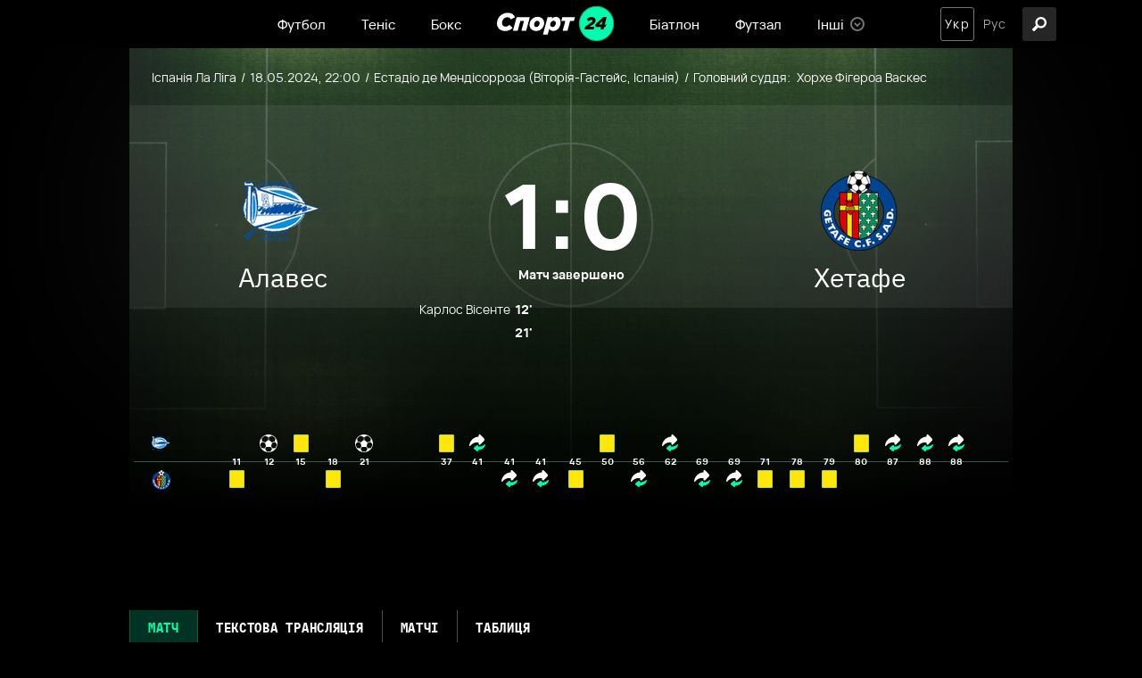

--- FILE ---
content_type: text/html; charset=utf-8
request_url: https://sport24.ua/uk/football/matchcenter/7269851-cd-alaves-getafe
body_size: 34571
content:
<!DOCTYPE html><html lang="uk"><head>
  <meta charset="utf-8">
  <meta http-equiv="X-UA-Compatible" content="IE=edge,chrome=1">
  <title>Алавес — Хетафе 18-5-2024: онлайн трансляція матчу Іспанія Ла Ліга, 37 тур — Спорт 24</title>
  <base href="/uk/">
  <meta name="viewport" content="width=device-width, initial-scale=1, maximum-scale=1, user-scalable=0">

  <link rel="preconnect" href="https://membrana-cdn.media/" crossorigin="">
  <link rel="dns-prefetch" href="https://membrana-cdn.media/">
  <script async="" src="https://pagead2.googlesyndication.com/pagead/js/adsbygoogle.js?client=ca-pub-8585808115226149" crossorigin="anonymous" type="ce6d2e18b07851b0978e4cc0-text/javascript"></script>

  <!--optAd360 AI Engine-->
<!--  <script async src="//cmp.optad360.io/items/0a7700c8-4f95-4972-802b-ff7a7f16fa59.min.js"></script>-->
<!--  <script async src="//get.optad360.io/sf/b178fa4f-f6b1-4d55-bad8-72feb0df6260/plugin.min.js"></script>-->

  <script async="" src="https://cdn.onthe.io/io.js/vcdy1pj2d2bR" type="ce6d2e18b07851b0978e4cc0-text/javascript"></script>
  <script type="ce6d2e18b07851b0978e4cc0-text/javascript">
    window._io_config = window._io_config || {};
    window._io_config["0.2.0"] = window._io_config["0.2.0"] || [];
  </script>
<style>@charset "UTF-8";@font-face{font-display:swap;font-family:"Ibm";src:url(Ibmplexmonobold.6d78f71a56120d0f.woff) format("woff"),url(Ibmplexmonobold.67294b682fc1174b.woff2) format("woff2"),url(Ibmplexmonobold.d236364892055919.ttf) format("truetype");font-weight:bold}:root{--primary:#00FEAE;--primary-light:#E5FFF7;--primary-dark:#014D35;--black:#000;--white:#fff;--gray:#848484;--gray-sceleton:#F5F5F5;--border-color:#ECECEC;--regular:"VelaSansRegular", sans-serif;--medium:"VelaSansMedium", sans-serif;--bold:"VelaSansBold", sans-serif;--title-font:"Ibm", sans-serif;--title-regular:"Ibm-regular", sans-serif;--ibm-medium:"Ibm-medium", sans-serif;--ibm-bold:"Ibm-bold", sans-serif}html{font-size:10px}body{font-size:1.5rem;line-height:100%;color:var(--dark);font-family:var(--regular);background-color:var(--black);padding:0;margin:0}body *{box-sizing:border-box}</style><style>@charset "UTF-8";.row{display:flex;flex-wrap:wrap;margin-left:-1.4rem;margin-right:-1.4rem}.col{position:relative;padding-right:1.4rem;padding-left:1.4rem;float:left;width:100%}.col-xs-12{width:100%;max-width:100%}@media (min-width: 768px){.col-sm-12{width:100%;max-width:100%}.col-sm-6{width:50%;max-width:50%}.col-sm-4{width:33.33333333%;max-width:33.33333333%}}@media (min-width: 1025px){.col-md-12{width:100%;max-width:100%}.col-md-7{width:58.33333333%;max-width:58.33333333%}.col-md-5{width:41.66666667%;max-width:41.66666667%}}@font-face{font-display:swap;font-family:"Ibm";src:url(Ibmplexmonobold.6d78f71a56120d0f.woff) format("woff"),url(Ibmplexmonobold.67294b682fc1174b.woff2) format("woff2"),url(Ibmplexmonobold.d236364892055919.ttf) format("truetype");font-weight:bold}:root{--primary:#00FEAE;--primary-light:#E5FFF7;--primary-dark:#014D35;--black:#000;--white:#fff;--gray:#848484;--gray-sceleton:#F5F5F5;--border-color:#ECECEC;--regular:"VelaSansRegular", sans-serif;--medium:"VelaSansMedium", sans-serif;--bold:"VelaSansBold", sans-serif;--title-font:"Ibm", sans-serif;--title-regular:"Ibm-regular", sans-serif;--ibm-medium:"Ibm-medium", sans-serif;--ibm-bold:"Ibm-bold", sans-serif}html{font-size:10px}body{font-size:1.5rem;line-height:100%;color:var(--dark);font-family:var(--regular);background-color:var(--black);padding:0;margin:0}body *{box-sizing:border-box}@media screen and (min-width: 1024px){.inner-wrap{padding-top:54px}}h5{font-family:var(--title-font);font-size:15px;line-height:100%;letter-spacing:.045em;padding-bottom:14px;margin:0 0 15px;border-bottom:1px solid var(--border-color);text-transform:uppercase}@media screen and (max-width: 640px){h5{font-size:1.8rem}}a{text-decoration:none;transition:.3s ease-in}a:hover{opacity:.7}.container{position:relative;max-width:calc(1190px + 2.8rem);width:100%;margin:0 auto}@media only screen and (max-width: 1600px){.container{max-width:990px}}@media only screen and (max-width: 1200px){.container{max-width:inherit;min-width:0;padding-right:1.4rem;padding-left:1.4rem}}a{color:var(--dark);transition:.3s}a:hover{text-decoration:none}.title{font-family:var(--title-font)}@media screen and (max-width: 1024px){.hide-on-mobile{display:none}}.white-bg{background-color:var(--white);color:var(--black)}.statistic-table{border-collapse:collapse;width:100%;font-size:14px;position:relative}.statistic-table thead{border:1px solid #666666}.statistic-table thead tr th{padding:0 12px;font-size:12px;color:#fff;background:var(--black);height:30px}.statistic-table thead tr th:first-child{text-align:left;width:auto}.tabs-container .nav-tabs{list-style-type:none;margin:0;padding:0;display:flex}.tabs-container .nav-tabs .tab{padding:5px 10px;text-align:center;font-size:13px;line-height:100%;background-color:var(--white);border:1px solid #ECECEC;cursor:pointer;box-shadow:3px 0 2px #0000001a}.tabs-container .nav-tabs .tab:not(.active){transition:.3s}.tabs-container .nav-tabs .tab:not(.active):hover{color:var(--gray)}.tabs-container .nav-tabs .tab.active{color:#fff;background-color:var(--black);border-color:#666}.tabs-container.dark-mode .nav-tabs{margin-bottom:30px}.tabs-container.dark-mode .nav-tabs .tab{font-size:16px;line-height:100%;letter-spacing:.045em;color:var(--white);font-family:var(--title-font);background-color:var(--black);padding:12px 20px;border:none}.tabs-container.dark-mode .nav-tabs .tab.active{color:var(--primary);background-color:#00feae33;border-left:1px solid rgba(0,254,174,.2);border-right:1px solid rgba(0,254,174,.2)}.tabs-container p{margin:0;display:flex;align-items:center}@media screen and (max-width: 640px){.tabs-container .nav-tabs .tab{padding:10px;font-size:12px}.tabs-container.dark-mode .nav-tabs .tab{font-size:14px}}</style><script src="/cdn-cgi/scripts/7d0fa10a/cloudflare-static/rocket-loader.min.js" data-cf-settings="ce6d2e18b07851b0978e4cc0-|49"></script><link rel="stylesheet" href="styles.23a6126021575b4c.css" crossorigin="anonymous" media="print" onload="this.media='all'"><noscript><link rel="stylesheet" href="styles.23a6126021575b4c.css"></noscript><style ng-transition="serverApp">header[_ngcontent-sc57]{background-color:var(--black);position:fixed;left:0;right:0;top:0;width:100%;height:54px;z-index:999999;display:flex;align-items:center}@media screen and (max-width: 1024px){header[_ngcontent-sc57]{height:70px;position:relative}}.col-xs-12[_ngcontent-sc57]{position:relative;display:flex;align-items:center;justify-content:center}@media screen and (max-width: 1024px){.col-xs-12[_ngcontent-sc57]{width:100%;justify-content:center}}.hamburger-icon[_ngcontent-sc57]{width:38px;height:38px;border-radius:3px;background:#262626;z-index:1;cursor:pointer;position:absolute;left:15px}.hamburger-icon[_ngcontent-sc57]   .menu-open-button[_ngcontent-sc57]{display:block;height:38px;cursor:pointer}.hamburger-icon[_ngcontent-sc57]   .hamburger[_ngcontent-sc57]{width:16px;height:3px;border-radius:2px;background:white;display:block;position:absolute;top:calc(50% - 1.5px);transition:transform .2s;z-index:0}.hamburger-icon[_ngcontent-sc57]   .hamburger-1[_ngcontent-sc57]{transform:translate(11px,-6px)}.hamburger-icon[_ngcontent-sc57]   .hamburger-2[_ngcontent-sc57]{transform:translate(11px)}.hamburger-icon[_ngcontent-sc57]   .hamburger-3[_ngcontent-sc57]{transform:translate(11px,6px)}.hamburger-icon[_ngcontent-sc57]   .menu-open-button.open[_ngcontent-sc57]{transition-timing-function:linear;transition-duration:.2s;transform:translate(0)}.hamburger-icon[_ngcontent-sc57]   .menu-open-button.open[_ngcontent-sc57]   .hamburger-1[_ngcontent-sc57]{transform:translate(0) rotate(45deg)}.hamburger-icon[_ngcontent-sc57]   .menu-open-button.open[_ngcontent-sc57]   .hamburger-2[_ngcontent-sc57]{transform:translate(0) scaleX(.1)}.hamburger-icon[_ngcontent-sc57]   .menu-open-button.open[_ngcontent-sc57]   .hamburger-3[_ngcontent-sc57]{transform:translate(0) rotate(-45deg)}@media screen and (min-width: 1025px){.hamburger-icon[_ngcontent-sc57]{display:none}}.lang-search-section[_ngcontent-sc57]{position:absolute;right:15px;display:flex;justify-content:space-between}.search-icon[_ngcontent-sc57]{width:38px;height:38px;background:#262626;border-radius:3px;display:flex;align-items:center;justify-content:center;cursor:pointer;transition:opacity .3s ease;position:absolute;right:-35px}.search-icon[_ngcontent-sc57]:hover{opacity:.7}.search-icon[_ngcontent-sc57]   .icon[_ngcontent-sc57]{width:38px;height:38px;position:relative}@media screen and (max-width: 1200px){.search-icon[_ngcontent-sc57]{left:15px;right:auto}}@media screen and (max-width: 1024px){.search-icon[_ngcontent-sc57]{left:60px;background:transparent}}[_nghost-sc57]   .icon[_ngcontent-sc57] {width:16px;height:24px}[_nghost-sc57]   .icon[_ngcontent-sc57]  img{vertical-align:middle}[_nghost-sc57]   .search-icon[_ngcontent-sc57]  .icon img{width:16px;height:16px;top:11px;left:11px}[_nghost-sc57]   .search-icon[_ngcontent-sc57]  .icon.close img{width:14px;height:14px;top:12px;left:12px}</style><style ng-transition="serverApp">.notification[_ngcontent-sc58]{position:fixed;top:54px;left:calc(50% - 168px);width:336px;background:var(--black);border:1px solid #343434;padding:20px 20px 20px 15px;box-shadow:0 4px 4px #00000026;border-radius:3px;z-index:999}@media screen and (max-width: 1024px){.notification[_ngcontent-sc58]{top:70px}}@media screen and (max-width: 640px){.notification[_ngcontent-sc58]{width:326px;padding:20px;left:calc(50% - 163px)}}@media screen and (max-width: 350px){.notification[_ngcontent-sc58]{width:100%}}.top[_ngcontent-sc58]{display:flex}.top[_ngcontent-sc58]   .icon[_ngcontent-sc58]{position:relative;display:block;width:42px;height:42px;min-width:42px}.top[_ngcontent-sc58]   p[_ngcontent-sc58]{margin:0 0 0 10px;color:var(--white);font-size:13px;line-height:21px;font-family:var(--title-font);text-transform:uppercase;letter-spacing:.045em;padding-right:3px}@media screen and (max-width: 640px){.top[_ngcontent-sc58]   .icon[_ngcontent-sc58]{width:36px;height:36px;min-width:36px}.top[_ngcontent-sc58]   p[_ngcontent-sc58]{font-size:11px;line-height:19px;padding-right:5px}}.bottom[_ngcontent-sc58]{display:flex;justify-content:flex-end;margin-top:27px}@media screen and (max-width: 640px){.bottom[_ngcontent-sc58]{margin-top:14px}}button[_ngcontent-sc58]{padding:8px 20px;font-size:14px;line-height:100%;font-family:var(--bold);color:#014d35;background-color:var(--primary);border:1px solid var(--primary);cursor:pointer;transition:.3s ease-in;border-radius:3px;text-transform:initial;outline:none}button[_ngcontent-sc58]:hover{opacity:.8}button[_ngcontent-sc58] + button[_ngcontent-sc58]{margin-left:15px}button.no[_ngcontent-sc58]{background-color:transparent;border-color:#757575;color:var(--white)}</style><style ng-transition="serverApp">footer[_ngcontent-sc59]{color:var(--white);background:var(--black);padding:0 0 50px}footer[_ngcontent-sc59]   .row[_ngcontent-sc59]{padding-top:21px}footer[_ngcontent-sc59]   .row.age-disclaimer-wrap[_ngcontent-sc59]{height:42px;text-align:center;justify-content:center;align-items:center;padding:0 30px;color:#a0a0a0;font-family:var(--regular);font-size:12px;font-style:normal;font-weight:500;line-height:100%}@media screen and (max-width: 640px){footer[_ngcontent-sc59]   .row.age-disclaimer-wrap[_ngcontent-sc59]{height:80px;padding:0 15px;text-align:center;font-size:15px;font-style:normal;font-weight:500;line-height:21px}}footer[_ngcontent-sc59]   .row.age-disclaimer-wrap[_ngcontent-sc59]   .age-disclaimer[_ngcontent-sc59]{border-bottom:1px solid #4D4D4D;display:flex;height:100%;width:100%;padding:0 26px;align-items:center;justify-content:center}@media screen and (max-width: 640px){footer[_ngcontent-sc59]   .row.age-disclaimer-wrap[_ngcontent-sc59]   .age-disclaimer[_ngcontent-sc59]{padding:0 41px}}footer[_ngcontent-sc59]   .col-sm-4[_ngcontent-sc59]{padding:0 30px}footer[_ngcontent-sc59]   h5[_ngcontent-sc59]{font-size:13px;line-height:100%;letter-spacing:.045em;font-weight:600;color:var(--white);margin-bottom:25px;padding-bottom:15px;border-bottom:1px solid rgba(255,255,255,.3);text-transform:uppercase}@media screen and (max-width: 640px){footer[_ngcontent-sc59]   h5[_ngcontent-sc59]{font-size:1.8rem}}@media screen and (max-width: 640px){footer[_ngcontent-sc59]   h5[_ngcontent-sc59]   a[_ngcontent-sc59]{font-size:1.8rem}}footer[_ngcontent-sc59]   a[_ngcontent-sc59]{font-weight:500;font-size:14px;line-height:100%;color:var(--white)}@media screen and (max-width: 640px){footer[_ngcontent-sc59]   a[_ngcontent-sc59]{font-size:1.6rem}}footer[_ngcontent-sc59]   .contact[_ngcontent-sc59]{display:flex;flex-wrap:wrap;row-gap:2rem;justify-content:space-between}footer[_ngcontent-sc59]   .contact[_ngcontent-sc59]   p[_ngcontent-sc59]{font-family:var(--title-font);font-weight:700;font-size:13px;line-height:100%;letter-spacing:.045em;color:var(--primary);margin-bottom:20px;margin-top:0}@media screen and (max-width: 640px){footer[_ngcontent-sc59]   .contact[_ngcontent-sc59]{margin-bottom:48px}footer[_ngcontent-sc59]   .contact[_ngcontent-sc59]   p[_ngcontent-sc59]{font-size:1.4rem}}@media screen and (max-width: 480px){footer[_ngcontent-sc59]   .contact[_ngcontent-sc59]{justify-content:flex-start}footer[_ngcontent-sc59]   .contact[_ngcontent-sc59]   .redaction[_ngcontent-sc59]{margin-right:30px}}footer[_ngcontent-sc59]   nav[_ngcontent-sc59]{display:flex;flex-wrap:wrap}footer[_ngcontent-sc59]   nav[_ngcontent-sc59]   a[_ngcontent-sc59]{width:33.3333333333%;margin-bottom:20px}footer[_ngcontent-sc59]   .links[_ngcontent-sc59]{display:flex;margin-top:22px}footer[_ngcontent-sc59]   .links[_ngcontent-sc59]   .icons[_ngcontent-sc59]{display:flex}footer[_ngcontent-sc59]   .links[_ngcontent-sc59]   .icons[_ngcontent-sc59]   a[_ngcontent-sc59]{width:40px;min-width:40px;height:40px;border-radius:90px;background:#282828;border:1px solid #4C4C4C;margin:0 5px;display:flex;align-items:center;justify-content:center}footer[_ngcontent-sc59]   .links[_ngcontent-sc59]   .icons[_ngcontent-sc59]   a[_ngcontent-sc59]:first-child{margin-left:0}footer[_ngcontent-sc59]   .links[_ngcontent-sc59]   .icons[_ngcontent-sc59]   a[_ngcontent-sc59]:hover{background-color:transparent;opacity:1}footer[_ngcontent-sc59]   .links[_ngcontent-sc59]   .icons[_ngcontent-sc59]   a[_ngcontent-sc59]:hover   .icon[_ngcontent-sc59]{filter:brightness(0) invert(1)}footer[_ngcontent-sc59]   .links[_ngcontent-sc59]   .icons[_ngcontent-sc59]   a.instagram[_ngcontent-sc59]   .icon[_ngcontent-sc59]{width:16px;height:16px}footer[_ngcontent-sc59]   .links[_ngcontent-sc59]   .icons[_ngcontent-sc59]   a.twitter[_ngcontent-sc59]   .icon[_ngcontent-sc59]{width:18px;height:15px}footer[_ngcontent-sc59]   .links[_ngcontent-sc59]   .icons[_ngcontent-sc59]   a.viber[_ngcontent-sc59]   .icon[_ngcontent-sc59]{width:17px;height:17px}footer[_ngcontent-sc59]   .links[_ngcontent-sc59]   .icons[_ngcontent-sc59]   a.facebook[_ngcontent-sc59]   .icon[_ngcontent-sc59]{width:10px;height:18px}footer[_ngcontent-sc59]   .links[_ngcontent-sc59]   .icons[_ngcontent-sc59]   a.telegram[_ngcontent-sc59]   .icon[_ngcontent-sc59]{width:15px;height:15px}footer[_ngcontent-sc59]   .links[_ngcontent-sc59]   .icons[_ngcontent-sc59]   a[_ngcontent-sc59]   .icon[_ngcontent-sc59]{position:relative;display:block;transition:.3s}footer[_ngcontent-sc59]   .links[_ngcontent-sc59]   .img-wrap[_ngcontent-sc59]{padding-right:12px}@media screen and (max-width: 640px){footer[_ngcontent-sc59]   .links[_ngcontent-sc59]{justify-content:space-between}}@media screen and (min-width: 641px){footer[_ngcontent-sc59]   .links[_ngcontent-sc59]   .img-wrap[_ngcontent-sc59]{display:none}}footer[_ngcontent-sc59]   .static-page-links[_ngcontent-sc59]{display:flex;justify-content:space-between}footer[_ngcontent-sc59]   .static-page-links[_ngcontent-sc59]   div[_ngcontent-sc59]{display:flex;flex-direction:column}footer[_ngcontent-sc59]   .static-page-links[_ngcontent-sc59]   div[_ngcontent-sc59] + div[_ngcontent-sc59]{margin-left:10px}footer[_ngcontent-sc59]   .static-page-links[_ngcontent-sc59]   a[_ngcontent-sc59]{font-size:12px;line-height:100%;color:var(--gray)}footer[_ngcontent-sc59]   .static-page-links[_ngcontent-sc59]   a[_ngcontent-sc59] + a[_ngcontent-sc59]{margin-top:18px}@media screen and (max-width: 992px){footer[_ngcontent-sc59]   .static-page-links[_ngcontent-sc59]   a[_ngcontent-sc59]{font-size:1.6rem;color:var(--white)}}footer[_ngcontent-sc59]   .adv-wrap[_ngcontent-sc59]{margin-top:81px;padding:0;line-height:20px}footer[_ngcontent-sc59]   .logo-wrap[_ngcontent-sc59]{margin-top:120px;padding:0 30px}footer[_ngcontent-sc59]   .logo-wrap[_ngcontent-sc59]   .img-wrap[_ngcontent-sc59]{margin-bottom:18px}footer[_ngcontent-sc59]   .logo-wrap[_ngcontent-sc59]   .img-wrap[_ngcontent-sc59]   .footer-logo[_ngcontent-sc59]{width:116px;min-width:116px;height:35px;position:relative;display:block}footer[_ngcontent-sc59]   .logo-wrap[_ngcontent-sc59]   .copyright[_ngcontent-sc59]{font-weight:500;font-size:12px;line-height:100%;color:var(--gray)}@media screen and (max-width: 992px){footer[_ngcontent-sc59]   .logo-wrap[_ngcontent-sc59]{padding:0 15px}}@media screen and (max-width: 640px){footer[_ngcontent-sc59]   .logo-wrap[_ngcontent-sc59]{margin-top:50px}}@media screen and (max-width: 992px){footer[_ngcontent-sc59]   .col-sm-4[_ngcontent-sc59]{width:100%;max-width:100%;padding:0 15px}footer[_ngcontent-sc59]   .col-sm-4[_ngcontent-sc59] + .col-sm-4[_ngcontent-sc59]{margin-top:50px}}</style><style ng-transition="serverApp">nav[_ngcontent-sc19]   ul[_ngcontent-sc19]{display:flex;list-style-type:none;margin:0;padding:0}nav[_ngcontent-sc19]   ul[_ngcontent-sc19]   .menu-item[_ngcontent-sc19]{position:relative;display:flex;align-items:center;margin:0 20px;height:54px}nav[_ngcontent-sc19]   ul[_ngcontent-sc19]   .menu-item[_ngcontent-sc19]   a[_ngcontent-sc19], nav[_ngcontent-sc19]   ul[_ngcontent-sc19]   .menu-item[_ngcontent-sc19]   span[_ngcontent-sc19]{display:flex;align-items:center;color:var(--white);font-family:var(--medium);cursor:pointer}nav[_ngcontent-sc19]   ul[_ngcontent-sc19]   .menu-item[_ngcontent-sc19]   a[_ngcontent-sc19]:hover, nav[_ngcontent-sc19]   ul[_ngcontent-sc19]   .menu-item[_ngcontent-sc19]   span[_ngcontent-sc19]:hover{opacity:initial;color:var(--primary)}nav[_ngcontent-sc19]   ul[_ngcontent-sc19]   .menu-item[_ngcontent-sc19]   .icon[_ngcontent-sc19]{position:relative;display:block;width:20px;height:20px;margin-left:5px}nav[_ngcontent-sc19]   ul[_ngcontent-sc19]   .menu-item.has-dropdown[_ngcontent-sc19]{padding-right:23px}nav[_ngcontent-sc19]   ul[_ngcontent-sc19]   .menu-item.has-dropdown[_ngcontent-sc19]:hover   .dropdown-icon[_ngcontent-sc19]{transform:rotate(180deg)}nav[_ngcontent-sc19]   ul[_ngcontent-sc19]   .menu-item.has-dropdown[_ngcontent-sc19]:hover   nav[_ngcontent-sc19]{display:block}nav[_ngcontent-sc19]   ul[_ngcontent-sc19]   .menu-item.has-dropdown[_ngcontent-sc19]   nav[_ngcontent-sc19]{display:none;position:absolute;top:54px;background:#4A4A4A;width:138px;max-height:165px;padding:15px 10px;box-shadow:0 4px 4px #00000026;border:1px solid #757575;border-radius:3px}nav[_ngcontent-sc19]   ul[_ngcontent-sc19]   .menu-item.has-dropdown[_ngcontent-sc19]   nav[_ngcontent-sc19]   ul[_ngcontent-sc19]{overflow:auto;max-height:135px;margin:0;display:flex;flex-direction:column}nav[_ngcontent-sc19]   ul[_ngcontent-sc19]   .menu-item.has-dropdown[_ngcontent-sc19]   nav[_ngcontent-sc19]   ul[_ngcontent-sc19]   li[_ngcontent-sc19] + li[_ngcontent-sc19]{margin-top:15px}nav[_ngcontent-sc19]   ul[_ngcontent-sc19]   .menu-item.has-dropdown[_ngcontent-sc19]   nav[_ngcontent-sc19]   ul[_ngcontent-sc19]::-webkit-scrollbar{width:4px;border-radius:20px;background:#636363}nav[_ngcontent-sc19]   ul[_ngcontent-sc19]   .menu-item.has-dropdown[_ngcontent-sc19]   nav[_ngcontent-sc19]   ul[_ngcontent-sc19]::-webkit-scrollbar-thumb{background:#000000;border-radius:20px}nav[_ngcontent-sc19]   ul[_ngcontent-sc19]   .menu-item.has-dropdown[_ngcontent-sc19]   .dropdown-icon[_ngcontent-sc19]{display:flex;align-items:center;position:absolute;right:0;bottom:calc(50% - 8px);transition:.3s;width:16px;height:16px}[_nghost-sc19]   .main-logo[_ngcontent-sc19]  img{width:131px;height:100%}@media screen and (max-width: 640px){[_nghost-sc19]   .main-logo[_ngcontent-sc19] {width:108px}[_nghost-sc19]   .main-logo[_ngcontent-sc19]  img{width:108px;height:100%}}[_nghost-sc19]   .dropdown-icon[_ngcontent-sc19]  .icon{width:16px;height:16px}@media screen and (max-width: 1024px){nav[_ngcontent-sc19]   ul[_ngcontent-sc19]   li[_ngcontent-sc19]{margin:0}nav[_ngcontent-sc19]   ul[_ngcontent-sc19]   li[_ngcontent-sc19]:not(.logo){display:none}}</style><style ng-transition="serverApp">ul[_ngcontent-sc21]{list-style-type:none;margin:0;padding:0;display:flex}ul[_ngcontent-sc21]   li[_ngcontent-sc21] + li[_ngcontent-sc21]{margin-left:4px}ul[_ngcontent-sc21]   li[_ngcontent-sc21]{display:flex;align-items:center;justify-content:center;width:38px;height:38px;transition:opacity .3s ease}ul[_ngcontent-sc21]   li[_ngcontent-sc21]   a[_ngcontent-sc21], ul[_ngcontent-sc21]   li[_ngcontent-sc21]   span[_ngcontent-sc21]{font-size:14px;line-height:100%;letter-spacing:.08em;outline:0;font-family:var(--regular);text-transform:capitalize;color:#aaa;cursor:pointer}ul[_ngcontent-sc21]   li.active[_ngcontent-sc21]{border:1px solid #757575;border-radius:3px}ul[_ngcontent-sc21]   li.active[_ngcontent-sc21]   a[_ngcontent-sc21], ul[_ngcontent-sc21]   li.active[_ngcontent-sc21]   span[_ngcontent-sc21]{color:var(--white);cursor:default}ul[_ngcontent-sc21]   li.active[_ngcontent-sc21]:hover   a[_ngcontent-sc21]{opacity:initial}@media screen and (max-width: 640px){ul[_ngcontent-sc21]   li.active[_ngcontent-sc21]{border:1px solid #262626}}</style><meta property="fb:admins" content="100002197865474"><meta property="fb:app_id" content="149318671801286"><meta name="robots" content="index, follow, max-image-preview:large, max-snippet:-1, max-video-preview:-1"><style ng-transition="serverApp">.holder[_ngcontent-sc18]{width:100%;height:100%;position:absolute;top:0;left:0;overflow:hidden}.holder[_ngcontent-sc18]   img[_ngcontent-sc18]{width:100%;height:100%;object-fit:cover;position:absolute;top:0;left:0}.ng-lazy-img-blur-up[_ngcontent-sc18]{filter:blur(5px);transition:filter .4s}.ng-lazy-img-blur-up.ng-lazyloaded[_ngcontent-sc18]{filter:blur(0)}.lazy-holder[_ngcontent-sc18]{position:relative;height:0;display:block;width:100%;background-color:#f4f6f5;overflow:hidden}.lazy-holder[_ngcontent-sc18]   img[_ngcontent-sc18], .lazy-holder[_ngcontent-sc18]   iframe[_ngcontent-sc18], .lazy-holder[_ngcontent-sc18]   video[_ngcontent-sc18]{position:absolute;top:0;left:0;width:100%!important;height:100%;display:block}</style><style ng-transition="serverApp">.left-column[_ngcontent-sc153], .right-column[_ngcontent-sc153]{background-color:var(--white);padding-bottom:50px}.left-column[_ngcontent-sc153]{padding-top:20px}@media screen and (min-width: 1025px){.left-column[_ngcontent-sc153]{padding-right:7px}}@media screen and (max-width: 640px){.left-column[_ngcontent-sc153]{padding-right:15px}}.right-column[_ngcontent-sc153]{padding-left:7px;padding-top:65px}@media screen and (max-width: 1024px){.right-column[_ngcontent-sc153]{display:none}}.col-sm-12[_ngcontent-sc153]{color:var(--white);padding-bottom:20px}.col-sm-12[_ngcontent-sc153]   h5[_ngcontent-sc153]{border-color:#585858}.tabs-wrapper.not-started[_ngcontent-sc153]{position:relative;top:-170px}@media screen and (max-width: 640px){.tabs-wrapper.not-started[_ngcontent-sc153]{top:0}}.match-main-info[_ngcontent-sc153]{min-height:610px;position:relative;display:flex;flex-direction:column;justify-content:space-between;padding-bottom:115px}.match-main-info[_ngcontent-sc153] > div[_ngcontent-sc153]{z-index:1;position:relative}.match-main-info[_ngcontent-sc153]   .bg[_ngcontent-sc153]{position:absolute;top:0;left:0;width:100%;height:100%;z-index:0;max-height:610px;overflow:hidden}.match-main-info[_ngcontent-sc153]   .bg[_ngcontent-sc153]:after{position:absolute;content:"";width:100%;height:100%;top:0;left:0;background:linear-gradient(180deg,rgba(56,56,56,.61) -8.82%,#000000 84.7%)}.match-main-info[_ngcontent-sc153]   .bg[_ngcontent-sc153]:before{position:absolute;content:"";width:100%;height:37.27%;left:0;top:64px;background-color:var(--white);opacity:.07;z-index:1}.match-main-info[_ngcontent-sc153]   .top[_ngcontent-sc153]{display:flex;align-items:center;flex-wrap:wrap;font-size:14px;height:65px;padding:0 25px}.match-main-info[_ngcontent-sc153]   .top[_ngcontent-sc153] > div[_ngcontent-sc153]{position:relative;display:flex}.match-main-info[_ngcontent-sc153]   .top[_ngcontent-sc153] > div[_ngcontent-sc153] + div[_ngcontent-sc153], .match-main-info[_ngcontent-sc153]   .top[_ngcontent-sc153] > div[_ngcontent-sc153]   .time[_ngcontent-sc153], .match-main-info[_ngcontent-sc153]   .top[_ngcontent-sc153] > div[_ngcontent-sc153]   .judge[_ngcontent-sc153]{padding-left:10px;margin-left:5px;position:relative}.match-main-info[_ngcontent-sc153]   .top[_ngcontent-sc153] > div[_ngcontent-sc153] + div[_ngcontent-sc153]:after, .match-main-info[_ngcontent-sc153]   .top[_ngcontent-sc153] > div[_ngcontent-sc153]   .time[_ngcontent-sc153]:after, .match-main-info[_ngcontent-sc153]   .top[_ngcontent-sc153] > div[_ngcontent-sc153]   .judge[_ngcontent-sc153]:after{position:absolute;content:"/";width:3px;height:100%;left:0;top:0;font-size:14px}.match-main-info[_ngcontent-sc153]   .top[_ngcontent-sc153]   span[_ngcontent-sc153]{margin-right:4px}.match-main-info[_ngcontent-sc153]   .top[_ngcontent-sc153]   .icon[_ngcontent-sc153]{width:24px;height:24px;position:relative;display:none}.match-main-info[_ngcontent-sc153]   .top[_ngcontent-sc153]   .additional-info[_ngcontent-sc153]   .icon[_ngcontent-sc153]{display:none}.match-main-info[_ngcontent-sc153]   .teams[_ngcontent-sc153]{display:flex;justify-content:space-between;align-items:flex-start;padding:72px 12.8% 25px}.match-main-info[_ngcontent-sc153]   .teams[_ngcontent-sc153]   .logo[_ngcontent-sc153]{display:block;position:relative;width:90px;height:90px;margin-bottom:10px}.match-main-info[_ngcontent-sc153]   .teams[_ngcontent-sc153]   .logo[_ngcontent-sc153]:before{position:absolute;content:"";width:150px;height:150px;background:#FFFFFF;opacity:.3;left:-30px;top:-30px;filter:blur(136px)}.match-main-info[_ngcontent-sc153]   .teams[_ngcontent-sc153]   .team[_ngcontent-sc153]{font-size:30px;line-height:39px;color:var(--white);display:flex;flex-direction:column;align-items:center;text-align:center;position:relative}.match-main-info[_ngcontent-sc153]   .teams[_ngcontent-sc153]   .team[_ngcontent-sc153]   a[_ngcontent-sc153]{display:flex;justify-content:center}.match-main-info[_ngcontent-sc153]   .teams[_ngcontent-sc153]   .team[_ngcontent-sc153]   p[_ngcontent-sc153]{font-family:var(--ibm-medium);position:absolute;top:100%;margin:0;min-width:300px}.match-main-info[_ngcontent-sc153]   .score[_ngcontent-sc153]{font-size:100px;line-height:100%;font-family:var(--bold);position:relative;display:block;text-align:center}.match-main-info[_ngcontent-sc153]   .score.time[_ngcontent-sc153]{font-size:50px;font-family:var(--regular)}.match-main-info[_ngcontent-sc153]   .score[_ngcontent-sc153]   .prev-score[_ngcontent-sc153]{font-size:14px;line-height:100%;width:100%;margin-top:10px;display:flex;flex-direction:column;justify-content:center}.match-main-info[_ngcontent-sc153]   .score[_ngcontent-sc153]   .prev-score[_ngcontent-sc153] > div[_ngcontent-sc153]{display:flex;justify-content:center;text-align:center}.match-main-info[_ngcontent-sc153]   .score[_ngcontent-sc153]   .prev-score[_ngcontent-sc153] > div[_ngcontent-sc153] + div[_ngcontent-sc153]{margin-top:5px}.match-main-info[_ngcontent-sc153]   .score[_ngcontent-sc153]   .prev-score[_ngcontent-sc153]   .item[_ngcontent-sc153]{margin:0 5px}.match-main-info[_ngcontent-sc153]   .score[_ngcontent-sc153]   .prev-score[_ngcontent-sc153]   .live[_ngcontent-sc153]{font-size:14px;line-height:100%;font-family:var(--bold);color:#ff4242;display:flex;align-items:center}.match-main-info[_ngcontent-sc153]   .score[_ngcontent-sc153]   .prev-score[_ngcontent-sc153]   .live[_ngcontent-sc153]   span[_ngcontent-sc153]{background-color:#ff4242;padding:4px 5px;color:var(--white);margin-right:4px;font-size:12px;text-transform:capitalize;margin-left:7px;border-radius:2px}.match-main-info[_ngcontent-sc153]   .score[_ngcontent-sc153]   .prev-score[_ngcontent-sc153]   .matchNotStarted[_ngcontent-sc153]{white-space:nowrap;font-family:var(--bold);margin-top:15px}.match-main-info[_ngcontent-sc153]   .score[_ngcontent-sc153]   .prev-score[_ngcontent-sc153]   .extra-time-score[_ngcontent-sc153]   span[_ngcontent-sc153]{margin-right:5px}.match-main-info[_ngcontent-sc153]   .goal-author[_ngcontent-sc153]{display:flex;justify-content:center;font-size:14px;line-height:100%}.match-main-info[_ngcontent-sc153]   .goal-author[_ngcontent-sc153]   .home-team-name[_ngcontent-sc153], .match-main-info[_ngcontent-sc153]   .goal-author[_ngcontent-sc153]   .guest-team-name[_ngcontent-sc153]{width:50%}.match-main-info[_ngcontent-sc153]   .goal-author[_ngcontent-sc153]   .home-team-name[_ngcontent-sc153]   .item[_ngcontent-sc153]{text-align:right}.match-main-info[_ngcontent-sc153]   .goal-author[_ngcontent-sc153]   .guest-team-name[_ngcontent-sc153]   .item[_ngcontent-sc153]{flex-direction:row-reverse;justify-content:flex-end}.match-main-info[_ngcontent-sc153]   .goal-author[_ngcontent-sc153]   .guest-team-name[_ngcontent-sc153]   .time[_ngcontent-sc153]{margin-right:5px;margin-left:0}.match-main-info[_ngcontent-sc153]   .goal-author[_ngcontent-sc153]   .item[_ngcontent-sc153]{display:flex;justify-content:flex-end;padding:0 43px}.match-main-info[_ngcontent-sc153]   .goal-author[_ngcontent-sc153]   .item[_ngcontent-sc153] + .item[_ngcontent-sc153]{margin-top:12px}.match-main-info[_ngcontent-sc153]   .goal-author[_ngcontent-sc153]   .time[_ngcontent-sc153]{font-family:var(--bold);margin-left:5px}.match-main-info[_ngcontent-sc153]   .match-events[_ngcontent-sc153]{padding:0 25px;margin-top:25px;background:url(line.8bab42b8be81d265.svg) no-repeat center;background-size:contain}.match-main-info[_ngcontent-sc153]   .match-events[_ngcontent-sc153]   .logo[_ngcontent-sc153]   .icon[_ngcontent-sc153]{width:22px;height:22px;display:block;position:relative}@media screen and (max-width: 1024px){.match-main-info[_ngcontent-sc153]{min-width:calc(100% + 30px);left:-15px}}@media screen and (max-width: 768px){.match-main-info[_ngcontent-sc153]   .top[_ngcontent-sc153]{justify-content:space-between;position:relative}.match-main-info[_ngcontent-sc153]   .top[_ngcontent-sc153] > div[_ngcontent-sc153] + div[_ngcontent-sc153]{padding-left:0;margin-left:0}.match-main-info[_ngcontent-sc153]   .top[_ngcontent-sc153] > div[_ngcontent-sc153] + div[_ngcontent-sc153]:after{display:none}.match-main-info[_ngcontent-sc153]   .top[_ngcontent-sc153] > div[_ngcontent-sc153]   .judge[_ngcontent-sc153]{padding-left:0;margin-left:0}.match-main-info[_ngcontent-sc153]   .top[_ngcontent-sc153] > div[_ngcontent-sc153]   .judge[_ngcontent-sc153]:after{display:none}.match-main-info[_ngcontent-sc153]   .top[_ngcontent-sc153]   .icon[_ngcontent-sc153]{display:block}.match-main-info[_ngcontent-sc153]   .top[_ngcontent-sc153]   .additional-info[_ngcontent-sc153]{display:none;padding:0 20px}.match-main-info[_ngcontent-sc153]   .top[_ngcontent-sc153]   .additional-info.show[_ngcontent-sc153]{background:#FFFFFF;box-shadow:0 -2px 4px #0000001a;position:absolute;top:100%;width:calc(100% - 30px);display:flex;flex-direction:column;z-index:2;padding:20px;color:var(--black);font-family:var(--ibm-bold);font-size:14px;line-height:21px}.match-main-info[_ngcontent-sc153]   .top[_ngcontent-sc153]   .additional-info[_ngcontent-sc153] > div[_ngcontent-sc153] + div[_ngcontent-sc153]{padding-top:20px;margin-top:20px;border-top:1px solid var(--border-color)}.match-main-info[_ngcontent-sc153]   .top[_ngcontent-sc153]   .additional-info[_ngcontent-sc153]   .icon[_ngcontent-sc153]{display:block;position:relative;margin-bottom:10px}.match-main-info[_ngcontent-sc153]   .top[_ngcontent-sc153]   .additional-info[_ngcontent-sc153]   .stadium[_ngcontent-sc153]   .icon[_ngcontent-sc153]{width:24px;height:13px}.match-main-info[_ngcontent-sc153]   .top[_ngcontent-sc153]   .additional-info[_ngcontent-sc153]   .judge[_ngcontent-sc153]   .icon[_ngcontent-sc153]{width:19px;height:22px}.match-main-info[_ngcontent-sc153]   .top[_ngcontent-sc153]   .additional-info[_ngcontent-sc153]   .judge[_ngcontent-sc153]   span[_ngcontent-sc153]{display:none}.match-main-info[_ngcontent-sc153]   .teams[_ngcontent-sc153]   .team[_ngcontent-sc153]{font-size:18px;max-width:250px}}@media screen and (max-width: 640px){.match-main-info[_ngcontent-sc153]{min-height:initial;padding-bottom:25px}.match-main-info[_ngcontent-sc153]   .bg[_ngcontent-sc153]{max-height:222px;overflow:hidden}.match-main-info[_ngcontent-sc153]   .bg[_ngcontent-sc153]:before{height:52.48%;top:43px}.match-main-info[_ngcontent-sc153]   .top[_ngcontent-sc153]{font-size:13px;padding:0 15px;height:43px}.match-main-info[_ngcontent-sc153]   .teams[_ngcontent-sc153]{padding:20px 15px;justify-content:center}.match-main-info[_ngcontent-sc153]   .teams[_ngcontent-sc153]   .logo[_ngcontent-sc153]{width:50px;height:50px}.match-main-info[_ngcontent-sc153]   .teams[_ngcontent-sc153]   .logo[_ngcontent-sc153]:before{width:84px;height:84px;top:-17px;left:-17px}.match-main-info[_ngcontent-sc153]   .teams[_ngcontent-sc153]   .team[_ngcontent-sc153]{font-size:14px;line-height:100%}.match-main-info[_ngcontent-sc153]   .teams[_ngcontent-sc153]   .team[_ngcontent-sc153]   p[_ngcontent-sc153]{min-width:110px;white-space:initial}.match-main-info[_ngcontent-sc153]   .score[_ngcontent-sc153]{font-size:50px;margin:0 40px}.match-main-info[_ngcontent-sc153]   .score.time[_ngcontent-sc153]{font-size:30px}.match-main-info[_ngcontent-sc153]   .score[_ngcontent-sc153]   .prev-score[_ngcontent-sc153]   .matchNotStarted[_ngcontent-sc153]{white-space:normal;margin-top:0;font-size:12px}.match-main-info[_ngcontent-sc153]   .goal-author[_ngcontent-sc153]{font-size:12px;padding-top:40px}.match-main-info[_ngcontent-sc153]   .goal-author[_ngcontent-sc153]   .item[_ngcontent-sc153]{padding:0 15px}.match-main-info[_ngcontent-sc153]   .goal-author[_ngcontent-sc153]   .time[_ngcontent-sc153]{font-size:13px}.match-main-info[_ngcontent-sc153]   .match-events[_ngcontent-sc153]{display:none}}</style><script async="true" type="ce6d2e18b07851b0978e4cc0-text/javascript">(function(w,d,s,l,i){w[l]=w[l]||[];w[l].push({'gtm.start':
      new Date().getTime(),event:'gtm.js'});var f=d.getElementsByTagName(s)[0],
      j=d.createElement(s),dl=l!='dataLayer'?'&l='+l:'';j.async=true;j.src=
      'https://www.googletagmanager.com/gtm.js?id='+i+dl;f.parentNode.insertBefore(j,f);
      })(window,document,'script','dataLayer','GTM-MB6DWSM');</script><link rel="icon" href="https://sport24.ua/assets/icons/favicon.ico"><link rel="apple-touch-icon" href="https://sport24.ua/assets/icons/apple-touch-icon.png"><link rel="apple-touch-icon" href="https://sport24.ua/assets/icons/apple-touch-icon-152x152.png" sizes="152x152"><link rel="apple-touch-icon" href="https://sport24.ua/assets/icons/apple-touch-icon-120x120.png" sizes="120x120"><link rel="apple-touch-icon-precomposed" href="https://sport24.ua/assets/icons/apple-touch-icon-precomposed.png"><link rel="apple-touch-icon-precomposed" href="https://sport24.ua/assets/icons/apple-touch-icon-152x152-precomposed.png" sizes="152x152"><link rel="apple-touch-icon-precomposed" href="https://sport24.ua/assets/icons/apple-touch-icon-120x120-precomposed.png" sizes="120x120"><link rel="manifest" href="data:application/manifest+json,{&quot;start_url&quot;:&quot;https://sport24.ua&quot;,&quot;name&quot;:&quot;Спорт 24&quot;,&quot;short_name&quot;:&quot;Спорт 24&quot;,&quot;description&quot;:&quot;Спорт 24&quot;,&quot;orientation&quot;:&quot;portrait&quot;,&quot;background_color&quot;:&quot;%2300FEAE&quot;,&quot;theme_color&quot;:&quot;%2300FEAE&quot;,&quot;gcm_sender_id&quot;:&quot;709745496349&quot;,&quot;icons&quot;:[{&quot;src&quot;:&quot;https://sport24.ua/resources/assets/homescreen48.png&quot;,&quot;sizes&quot;:&quot;48x48&quot;,&quot;type&quot;:&quot;image/png&quot;},{&quot;src&quot;:&quot;https://sport24.ua/resources/assets/homescreen72.png&quot;,&quot;sizes&quot;:&quot;72x72&quot;,&quot;type&quot;:&quot;image/png&quot;},{&quot;src&quot;:&quot;https://sport24.ua/resources/assets/homescreen96.png&quot;,&quot;sizes&quot;:&quot;96x96&quot;,&quot;type&quot;:&quot;image/png&quot;},{&quot;src&quot;:&quot;https://sport24.ua/resources/assets/homescreen144.png&quot;,&quot;sizes&quot;:&quot;144x144&quot;,&quot;type&quot;:&quot;image/png&quot;},{&quot;src&quot;:&quot;https://sport24.ua/resources/assets/homescreen168.png&quot;,&quot;sizes&quot;:&quot;168x168&quot;,&quot;type&quot;:&quot;image/png&quot;},{&quot;src&quot;:&quot;https://sport24.ua/resources/assets/homescreen192.png&quot;,&quot;sizes&quot;:&quot;192x192&quot;,&quot;type&quot;:&quot;image/png&quot;},{&quot;src&quot;:&quot;https://sport24.ua/resources/assets/homescreen512.png&quot;,&quot;sizes&quot;:&quot;512x512&quot;,&quot;type&quot;:&quot;image/png&quot;}],&quot;display&quot;:&quot;standalone&quot;,&quot;prefer_related_applications&quot;:false}"><style ng-transition="serverApp">.tabs-container[_ngcontent-sc111]   .nav-tabs[_ngcontent-sc111]{list-style-type:none;margin:0;padding:0;display:flex;overflow:auto}.tabs-container[_ngcontent-sc111]   .nav-tabs[_ngcontent-sc111]::-webkit-scrollbar{width:1em;height:2px;padding:0 8px}.tabs-container[_ngcontent-sc111]   .nav-tabs[_ngcontent-sc111]::-webkit-scrollbar-track{background:var(--border-color);border-radius:1px;height:2px;padding:0 8px}.tabs-container[_ngcontent-sc111]   .nav-tabs[_ngcontent-sc111]::-webkit-scrollbar-thumb{background:var(--primary);border-radius:1px;height:5px;border-right:8px var(--primary) solid;border-left:8px var(--primary) solid}.tabs-container[_ngcontent-sc111]   .nav-tabs[_ngcontent-sc111]::-webkit-scrollbar:vertical{display:none}.tabs-container[_ngcontent-sc111]   .nav-tabs[_ngcontent-sc111]   .tab[_ngcontent-sc111]{padding:6px 10px;display:flex;align-items:center;justify-content:center;font-size:13px;line-height:100%;background-color:var(--white);border:1px solid #ECECEC;cursor:pointer;box-shadow:3px 0 2px #0000001a}.tabs-container[_ngcontent-sc111]   .nav-tabs[_ngcontent-sc111]   .tab[_ngcontent-sc111]   .tab-title-img[_ngcontent-sc111]{position:relative;width:14px;height:14px;display:inline-block;margin-right:3px;vertical-align:bottom}.tabs-container[_ngcontent-sc111]   .nav-tabs[_ngcontent-sc111]   .tab[_ngcontent-sc111]:not(.active){transition:.3s}.tabs-container[_ngcontent-sc111]   .nav-tabs[_ngcontent-sc111]   .tab[_ngcontent-sc111]:not(.active):hover{color:var(--gray)}.tabs-container[_ngcontent-sc111]   .nav-tabs[_ngcontent-sc111]   .tab[_ngcontent-sc111]:not(.active)     .tab-title-img img{filter:brightness(0)}.tabs-container[_ngcontent-sc111]   .nav-tabs[_ngcontent-sc111]   .tab[_ngcontent-sc111]:not(.active)   .sport-icon[_ngcontent-sc111]{filter:brightness(0%)}.tabs-container[_ngcontent-sc111]   .nav-tabs[_ngcontent-sc111]   .tab.active[_ngcontent-sc111]{color:#fff;background-color:var(--black);border-color:#666;cursor:default;pointer-events:none}.tabs-container[_ngcontent-sc111]   .nav-tabs[_ngcontent-sc111]   .tab.live[_ngcontent-sc111]{color:#ff4242}.tabs-container.dark-mode[_ngcontent-sc111]   .nav-tabs[_ngcontent-sc111]{margin-bottom:30px}.tabs-container.dark-mode[_ngcontent-sc111]   .nav-tabs[_ngcontent-sc111]   .tab[_ngcontent-sc111]{font-size:16px;line-height:100%;letter-spacing:.045em;color:var(--white);font-family:var(--title-font);background-color:var(--black);padding:12px 20px;border:none;border-right:1px solid #4D4D4D}.tabs-container.dark-mode[_ngcontent-sc111]   .nav-tabs[_ngcontent-sc111]   .tab[_ngcontent-sc111]:last-child{border-right:none}.tabs-container.dark-mode[_ngcontent-sc111]   .nav-tabs[_ngcontent-sc111]   .tab.active[_ngcontent-sc111]{color:var(--primary);background-color:#00feae33;border-left:1px solid rgba(0,254,174,.2);border-right:1px solid rgba(0,254,174,.2)}.tabs-container[_ngcontent-sc111]   .sport-icon[_ngcontent-sc111]{display:block;position:relative;width:15px;height:15px;margin-right:3px}.tabs-container[_ngcontent-sc111]   p[_ngcontent-sc111]{margin:0;display:flex;align-items:center;font-size:14px;white-space:nowrap}@media screen and (max-width: 640px){.tabs-container[_ngcontent-sc111]   .nav-tabs[_ngcontent-sc111]   .tab[_ngcontent-sc111]{padding:10px;font-size:12px}.tabs-container.dark-mode[_ngcontent-sc111]   .nav-tabs[_ngcontent-sc111]   .tab[_ngcontent-sc111]{font-size:14px}}</style><style ng-transition="serverApp">.col-sm-12[_ngcontent-sc148]{color:var(--white);padding-bottom:20px}.col-sm-12[_ngcontent-sc148]   h1[_ngcontent-sc148], .col-sm-12[_ngcontent-sc148]   h2[_ngcontent-sc148]{border-color:#585858;font-family:var(--title-font);font-size:15px;line-height:100%;letter-spacing:.045em;padding-bottom:14px;margin:0 0 15px;border-bottom:1px solid var(--border-color);text-transform:uppercase;font-weight:400}.statistic[_ngcontent-sc148]   .teams[_ngcontent-sc148], .team-squad[_ngcontent-sc148]   .teams[_ngcontent-sc148], .text-broadcast[_ngcontent-sc148]   .teams[_ngcontent-sc148]{display:flex;justify-content:space-between;margin-bottom:13px}.statistic[_ngcontent-sc148]   .teams[_ngcontent-sc148]   .team[_ngcontent-sc148], .team-squad[_ngcontent-sc148]   .teams[_ngcontent-sc148]   .team[_ngcontent-sc148], .text-broadcast[_ngcontent-sc148]   .teams[_ngcontent-sc148]   .team[_ngcontent-sc148]{opacity:.4}.statistic[_ngcontent-sc148]   .teams[_ngcontent-sc148]   .team.home-team[_ngcontent-sc148], .team-squad[_ngcontent-sc148]   .teams[_ngcontent-sc148]   .team.home-team[_ngcontent-sc148], .text-broadcast[_ngcontent-sc148]   .teams[_ngcontent-sc148]   .team.home-team[_ngcontent-sc148]{margin-left:15px}.statistic[_ngcontent-sc148]   .teams[_ngcontent-sc148]   .team.guest-team[_ngcontent-sc148], .team-squad[_ngcontent-sc148]   .teams[_ngcontent-sc148]   .team.guest-team[_ngcontent-sc148], .text-broadcast[_ngcontent-sc148]   .teams[_ngcontent-sc148]   .team.guest-team[_ngcontent-sc148]{margin-right:15px}.statistic[_ngcontent-sc148]   .teams[_ngcontent-sc148]   .team[_ngcontent-sc148]   .logo[_ngcontent-sc148], .team-squad[_ngcontent-sc148]   .teams[_ngcontent-sc148]   .team[_ngcontent-sc148]   .logo[_ngcontent-sc148], .text-broadcast[_ngcontent-sc148]   .teams[_ngcontent-sc148]   .team[_ngcontent-sc148]   .logo[_ngcontent-sc148]{position:relative;display:block;width:43px;height:43px}.statistic[_ngcontent-sc148]   .squad-main[_ngcontent-sc148], .team-squad[_ngcontent-sc148]   .squad-main[_ngcontent-sc148], .text-broadcast[_ngcontent-sc148]   .squad-main[_ngcontent-sc148]{font-size:16px;line-height:100%;font-family:var(--ibm-medium);color:var(--gray);margin:20px 0 12px}.statistic[_ngcontent-sc148]   .info-soon[_ngcontent-sc148], .team-squad[_ngcontent-sc148]   .info-soon[_ngcontent-sc148], .text-broadcast[_ngcontent-sc148]   .info-soon[_ngcontent-sc148]{margin:25px 0 0;padding:17px;background-color:#87878726;font-family:var(--ibm-medium);font-size:14px;justify-content:center}.statistic[_ngcontent-sc148]{margin-bottom:30px}.statistic[_ngcontent-sc148]   .item[_ngcontent-sc148]{height:48px;padding:0 20px;display:flex;align-items:center;justify-content:space-between;position:relative;background-color:#ffffff26}.statistic[_ngcontent-sc148]   .item[_ngcontent-sc148] + .item[_ngcontent-sc148]{margin-top:10px}.statistic[_ngcontent-sc148]   .item[_ngcontent-sc148]   p[_ngcontent-sc148]{font-size:24px;line-height:100%;font-family:var(--bold);margin:0}.statistic[_ngcontent-sc148]   .item[_ngcontent-sc148]   p[_ngcontent-sc148]   span[_ngcontent-sc148]{position:relative;font-size:24px;line-height:100%;font-family:var(--bold)}.statistic[_ngcontent-sc148]   .item[_ngcontent-sc148]   span[_ngcontent-sc148]{font-size:16px;line-height:100%;font-family:var(--medium);position:absolute;width:100%;height:100%;top:0;left:0;display:flex;align-items:center;justify-content:center}.statistic[_ngcontent-sc148]   .item[_ngcontent-sc148]   .stat-bar[_ngcontent-sc148]{position:absolute;height:100%;max-width:calc(100% - 90px);background:var(--white);opacity:.15;box-shadow:-9px 0 6px #0009}.statistic[_ngcontent-sc148]   .item.home-win[_ngcontent-sc148]   .stat-bar[_ngcontent-sc148]{left:0}.statistic[_ngcontent-sc148]   .item.guest-win[_ngcontent-sc148]   .stat-bar[_ngcontent-sc148]{right:0}@media screen and (max-width: 640px){.statistic[_ngcontent-sc148]   .item[_ngcontent-sc148]{height:44px}.statistic[_ngcontent-sc148]   .item[_ngcontent-sc148]   p[_ngcontent-sc148]{font-size:20px}.statistic[_ngcontent-sc148]   .item[_ngcontent-sc148]   span[_ngcontent-sc148]{font-size:14px}.statistic[_ngcontent-sc148]   .item[_ngcontent-sc148]   .stat-bar[_ngcontent-sc148]{max-width:calc(100% - 60px)}}.squad[_ngcontent-sc148]{display:flex;justify-content:space-between}.squad[_ngcontent-sc148]   .item[_ngcontent-sc148]{height:48px;padding:0 15px;display:flex;align-items:center;font-size:16px;line-height:100%;font-family:var(--ibm-medium);position:relative}.squad[_ngcontent-sc148]   .item[_ngcontent-sc148] + .item[_ngcontent-sc148]{margin-top:1px}.squad[_ngcontent-sc148]   .item[_ngcontent-sc148]   div[_ngcontent-sc148]{display:flex}.squad[_ngcontent-sc148]   a[_ngcontent-sc148]{white-space:nowrap}.squad[_ngcontent-sc148]   p[_ngcontent-sc148]{margin:0;color:var(--primary);font-size:16px;line-height:100%;font-family:var(--bold);min-width:22px;justify-content:center}.squad[_ngcontent-sc148]   .team[_ngcontent-sc148]{width:50%;display:flex;flex-direction:column;background-color:#ffffff26}.squad[_ngcontent-sc148]   .team[_ngcontent-sc148]   span[_ngcontent-sc148]{font-size:12px;line-height:100%;color:#878787;height:19px;padding:0 5px;background:#2F2E2E;border-radius:1px;display:flex;align-items:center}.squad[_ngcontent-sc148]   .team[_ngcontent-sc148]   .captain[_ngcontent-sc148]{font-family:var(--bold)}.squad[_ngcontent-sc148]   .team.home-team[_ngcontent-sc148]   p[_ngcontent-sc148]{margin-right:8px}.squad[_ngcontent-sc148]   .team.home-team[_ngcontent-sc148]   span[_ngcontent-sc148]{margin-left:10px}.squad[_ngcontent-sc148]   .team.home-team[_ngcontent-sc148]   .captain[_ngcontent-sc148]{margin-left:5px}.squad[_ngcontent-sc148]   .team.home-team[_ngcontent-sc148]   .item[_ngcontent-sc148]{position:relative}.squad[_ngcontent-sc148]   .team.home-team[_ngcontent-sc148]   .item[_ngcontent-sc148]:after{left:0}.squad[_ngcontent-sc148]   .team.home-team[_ngcontent-sc148]   .item[_ngcontent-sc148] + .item[_ngcontent-sc148]:after{position:absolute;content:"";width:200%;height:1px;top:0;left:0;background-color:var(--black)}.squad[_ngcontent-sc148]   .team.guest-team[_ngcontent-sc148]   .item[_ngcontent-sc148], .squad[_ngcontent-sc148]   .team.guest-team[_ngcontent-sc148]   .item[_ngcontent-sc148]   div[_ngcontent-sc148]{flex-direction:row-reverse}.squad[_ngcontent-sc148]   .team.guest-team[_ngcontent-sc148]   .item[_ngcontent-sc148] + .item[_ngcontent-sc148]:after{position:absolute;content:"";width:200%;height:1px;top:0;right:0;background-color:var(--black)}.squad[_ngcontent-sc148]   .team.guest-team[_ngcontent-sc148]   p[_ngcontent-sc148]{margin-left:8px}.squad[_ngcontent-sc148]   .team.guest-team[_ngcontent-sc148]   span[_ngcontent-sc148]{margin-right:10px}.squad[_ngcontent-sc148]   .team.guest-team[_ngcontent-sc148]   .captain[_ngcontent-sc148]{margin-right:5px}.squad[_ngcontent-sc148]   .team.guest-team[_ngcontent-sc148]   .item[_ngcontent-sc148]:after{right:0}@media screen and (max-width: 767px){.squad.substitutes[_ngcontent-sc148]   .team[_ngcontent-sc148]   .item[_ngcontent-sc148]:first-child{height:auto}.squad[_ngcontent-sc148]   .team.home-team[_ngcontent-sc148]   p[_ngcontent-sc148]{margin-right:0}.squad[_ngcontent-sc148]   .team.home-team[_ngcontent-sc148]   span[_ngcontent-sc148]{margin-left:0}.squad[_ngcontent-sc148]   .team.home-team[_ngcontent-sc148]   .captain[_ngcontent-sc148]{margin-left:5px}.squad[_ngcontent-sc148]   .team.guest-team[_ngcontent-sc148]   .item[_ngcontent-sc148]{flex-direction:column;align-items:flex-end;text-align:right}.squad[_ngcontent-sc148]   .team.guest-team[_ngcontent-sc148]   p[_ngcontent-sc148]{margin-left:0}.squad[_ngcontent-sc148]   .team.guest-team[_ngcontent-sc148]   span[_ngcontent-sc148]{margin-right:0}.squad[_ngcontent-sc148]   .team.guest-team[_ngcontent-sc148]   .captain[_ngcontent-sc148]{margin-right:5px}.squad[_ngcontent-sc148]   .team[_ngcontent-sc148]   .item[_ngcontent-sc148]{padding:10px}.squad[_ngcontent-sc148]   .team[_ngcontent-sc148]   .item[_ngcontent-sc148]:first-child{height:70px}.squad[_ngcontent-sc148]   .team[_ngcontent-sc148]   .item[_ngcontent-sc148]:after{width:200%;background-color:#020202}.squad[_ngcontent-sc148]   .team[_ngcontent-sc148]   p[_ngcontent-sc148]{margin-bottom:4px;font-size:14px}.squad[_ngcontent-sc148]   .team[_ngcontent-sc148]   span[_ngcontent-sc148]{margin-top:7px}.squad[_ngcontent-sc148]   .item[_ngcontent-sc148]{padding:12px 0;flex-direction:column;align-items:flex-start;height:auto;font-size:14px}}</style><style ng-transition="serverApp">.col-sm-12[_ngcontent-sc149]{color:var(--white);padding-bottom:20px}.col-sm-12[_ngcontent-sc149]   h2[_ngcontent-sc149]{border-color:#585858;font-family:var(--title-font);font-size:15px;line-height:100%;letter-spacing:.045em;padding-bottom:14px;margin:0 0 15px;border-bottom:1px solid var(--border-color);text-transform:uppercase}.statistic-table[_ngcontent-sc149]{font-family:var(--medium)}.statistic-table[_ngcontent-sc149]   th[_ngcontent-sc149]   .icon[_ngcontent-sc149]{position:relative;display:block;width:21px;height:21px;margin-right:3px}.statistic-table[_ngcontent-sc149]   tr[_ngcontent-sc149]{border:1px solid #ECECEC}.statistic-table[_ngcontent-sc149]   tr[_ngcontent-sc149]   td[_ngcontent-sc149]{padding:5px 0}.statistic-table[_ngcontent-sc149]   tr[_ngcontent-sc149]   .date[_ngcontent-sc149]{width:148px;font-size:12px;line-height:100%;color:#848484;padding-left:10px}.statistic-table[_ngcontent-sc149]   tr[_ngcontent-sc149]   .home-team[_ngcontent-sc149], .statistic-table[_ngcontent-sc149]   tr[_ngcontent-sc149]   .guest-team[_ngcontent-sc149]{width:450px;font-size:14px;font-family:var(--ibm-medium)}.statistic-table[_ngcontent-sc149]   tr[_ngcontent-sc149]   .home-team[_ngcontent-sc149]   .logo[_ngcontent-sc149], .statistic-table[_ngcontent-sc149]   tr[_ngcontent-sc149]   .guest-team[_ngcontent-sc149]   .logo[_ngcontent-sc149]{position:relative;display:inline-block;vertical-align:middle;width:22px;height:22px;margin:0 8px}.statistic-table[_ngcontent-sc149]   tr[_ngcontent-sc149]   .home-team[_ngcontent-sc149]{width:350px;text-align:right}.statistic-table[_ngcontent-sc149]   tr[_ngcontent-sc149]   .score[_ngcontent-sc149]{font-family:var(--bold);letter-spacing:.28em;text-align:center;min-width:55px}.statistic-table[_ngcontent-sc149]   tr[_ngcontent-sc149]:nth-child(even){background:#F2F2F2}@media screen and (max-width: 767px){.statistic-table[_ngcontent-sc149]   tbody[_ngcontent-sc149]   tr[_ngcontent-sc149]{display:grid;grid-template-rows:32px 1fr;grid-template-columns:1fr 55px 1fr}.statistic-table[_ngcontent-sc149]   tbody[_ngcontent-sc149]   tr[_ngcontent-sc149]   .date[_ngcontent-sc149]{display:flex;align-items:center;justify-content:center;width:100%;font-size:12px;padding:12px 10px 9px;text-align:center;grid-row-start:1;grid-column-start:1;grid-row-end:2;grid-column-end:4}.statistic-table[_ngcontent-sc149]   tbody[_ngcontent-sc149]   tr[_ngcontent-sc149]   .home-team[_ngcontent-sc149], .statistic-table[_ngcontent-sc149]   tbody[_ngcontent-sc149]   tr[_ngcontent-sc149]   .score[_ngcontent-sc149], .statistic-table[_ngcontent-sc149]   tbody[_ngcontent-sc149]   tr[_ngcontent-sc149]   .guest-team[_ngcontent-sc149]{padding-top:0;font-size:13px}.statistic-table[_ngcontent-sc149]   tbody[_ngcontent-sc149]   tr[_ngcontent-sc149]   .home-team[_ngcontent-sc149]   .logo[_ngcontent-sc149], .statistic-table[_ngcontent-sc149]   tbody[_ngcontent-sc149]   tr[_ngcontent-sc149]   .score[_ngcontent-sc149]   .logo[_ngcontent-sc149], .statistic-table[_ngcontent-sc149]   tbody[_ngcontent-sc149]   tr[_ngcontent-sc149]   .guest-team[_ngcontent-sc149]   .logo[_ngcontent-sc149]{margin:0 5px}.statistic-table[_ngcontent-sc149]   tbody[_ngcontent-sc149]   tr[_ngcontent-sc149]   .home-team[_ngcontent-sc149]{display:flex;align-items:center;justify-content:flex-end;width:100%;grid-row-start:2;grid-column-start:1;grid-row-end:3;grid-column-end:2}.statistic-table[_ngcontent-sc149]   tbody[_ngcontent-sc149]   tr[_ngcontent-sc149]   .home-team[_ngcontent-sc149]   .logo[_ngcontent-sc149]{margin-right:0}.statistic-table[_ngcontent-sc149]   tbody[_ngcontent-sc149]   tr[_ngcontent-sc149]   .score[_ngcontent-sc149]{display:flex;align-items:center;justify-content:center;width:50px;grid-row-start:2;grid-column-start:2;grid-row-end:3;grid-column-end:3}.statistic-table[_ngcontent-sc149]   tbody[_ngcontent-sc149]   tr[_ngcontent-sc149]   .guest-team[_ngcontent-sc149]{display:flex;align-items:center;justify-content:flex-start;width:100%;grid-row-start:2;grid-column-start:3;grid-row-end:3;grid-column-end:4}.statistic-table[_ngcontent-sc149]   tbody[_ngcontent-sc149]   tr[_ngcontent-sc149]   .guest-team[_ngcontent-sc149]   .logo[_ngcontent-sc149]{margin-left:0}}.white-bg[_ngcontent-sc149]{padding-top:15px}[_nghost-sc149]   .tabs[_ngcontent-sc149]  .tabs-container .tab{padding:6px 10px!important;display:flex!important;align-items:center!important;justify-content:center!important;font-size:13px!important;line-height:100%!important;background-color:var(--white)!important;border:1px solid #ECECEC!important;cursor:pointer!important;box-shadow:3px 0 2px #0000001a!important;color:var(--title-font)!important;font-family:var(--regular)!important}[_nghost-sc149]   .tabs[_ngcontent-sc149]  .tabs-container .tab:not(.active){transition:.3s!important}[_nghost-sc149]   .tabs[_ngcontent-sc149]  .tabs-container .tab:not(.active):hover{color:var(--gray)!important}[_nghost-sc149]   .tabs[_ngcontent-sc149]  .tabs-container .tab.active{color:#fff!important;background-color:var(--black)!important;border-color:#666!important;cursor:default!important;pointer-events:none!important}</style><style ng-transition="serverApp">.col-sm-12[_ngcontent-sc150]{color:var(--white);padding-bottom:20px}.col-sm-12[_ngcontent-sc150]   h2[_ngcontent-sc150]{border-color:#585858;font-family:var(--title-font);font-size:15px;line-height:100%;letter-spacing:.045em;padding-bottom:14px;margin:0 0 15px;border-bottom:1px solid var(--border-color);text-transform:uppercase}.statistic-table[_ngcontent-sc150]{margin-bottom:20px}.statistic-table[_ngcontent-sc150]   thead[_ngcontent-sc150]   th[_ngcontent-sc150]{white-space:nowrap}.statistic-table[_ngcontent-sc150]   thead[_ngcontent-sc150]   th[_ngcontent-sc150]:first-child{width:100%}.statistic-table[_ngcontent-sc150]   thead[_ngcontent-sc150]   th[_ngcontent-sc150]:nth-last-child(-n+2){font-family:var(--bold)}.statistic-table[_ngcontent-sc150]   thead[_ngcontent-sc150]   svg[_ngcontent-sc150]{top:1px;position:relative}.statistic-table[_ngcontent-sc150]   thead[_ngcontent-sc150]   .show-on-mobile[_ngcontent-sc150]{display:none}.statistic-table[_ngcontent-sc150]   tbody[_ngcontent-sc150]   tr[_ngcontent-sc150]:nth-child(even)   td[_ngcontent-sc150]{background:#F2F2F2}.statistic-table[_ngcontent-sc150]   tbody[_ngcontent-sc150]   td[_ngcontent-sc150]{padding:0 12px;height:30px;text-align:center;font-family:var(--ibm-medium)}.statistic-table[_ngcontent-sc150]   tbody[_ngcontent-sc150]   td[_ngcontent-sc150]   .position[_ngcontent-sc150]{min-width:18px;text-align:center}.statistic-table[_ngcontent-sc150]   tbody[_ngcontent-sc150]   td[_ngcontent-sc150]:first-child{font-family:var(--medium);white-space:nowrap;text-align:left}.statistic-table[_ngcontent-sc150]   tbody[_ngcontent-sc150]   td[_ngcontent-sc150]:first-child   p[_ngcontent-sc150]{display:flex;align-items:center;white-space:nowrap;margin:0}.statistic-table[_ngcontent-sc150]   tbody[_ngcontent-sc150]   td[_ngcontent-sc150]:last-child{display:flex;align-items:center;justify-content:center}.statistic-table[_ngcontent-sc150]   tbody[_ngcontent-sc150]   td[_ngcontent-sc150]:last-child{font-family:var(--bold)}.statistic-table[_ngcontent-sc150]   tbody[_ngcontent-sc150]   td[_ngcontent-sc150]   a[_ngcontent-sc150]{display:flex;align-items:center}.statistic-table[_ngcontent-sc150]   .result[_ngcontent-sc150]{position:relative}.statistic-table[_ngcontent-sc150]   .result[_ngcontent-sc150]:hover   .match-result[_ngcontent-sc150]{display:flex}.statistic-table[_ngcontent-sc150]   .result[_ngcontent-sc150]   span[_ngcontent-sc150]{width:14px;height:14px;min-width:14px;margin:0 2px;border-radius:90px;display:block}.statistic-table[_ngcontent-sc150]   .result.win[_ngcontent-sc150]   span[_ngcontent-sc150]{background:#00FEAE;border:1px solid #01D995}.statistic-table[_ngcontent-sc150]   .result.lose[_ngcontent-sc150]   span[_ngcontent-sc150]{background:#FF4242;border:1px solid #E32222}.statistic-table[_ngcontent-sc150]   .result.draw[_ngcontent-sc150]   span[_ngcontent-sc150]{background:#FFC758;border:1px solid #E6AD3C}.statistic-table[_ngcontent-sc150]   .result[_ngcontent-sc150]   .match-result[_ngcontent-sc150]{background:linear-gradient(92.34deg,#262626 19.16%,#464646 121.43%);border:1px solid #000000;border-radius:3px;font-size:12px;line-height:100%;font-family:var(--ibm-medium);padding:5px 12px;white-space:nowrap;color:var(--white);position:absolute;top:calc(100% + 3px);right:-2px;display:none;z-index:1}.statistic-table[_ngcontent-sc150]   .result[_ngcontent-sc150]   .match-result[_ngcontent-sc150]   p[_ngcontent-sc150]{margin:0 8px;font-family:var(--bold)}.statistic-table[_ngcontent-sc150]   .logo[_ngcontent-sc150]{position:relative;width:20px;min-width:20px;height:20px;display:inline-block;margin:0 5px 0 12px}.statistic-table[_ngcontent-sc150]   .card[_ngcontent-sc150]{display:inline-block;width:11px;height:13px;border-radius:1px;margin-left:3px;vertical-align:middle;margin-top:-2px}.statistic-table[_ngcontent-sc150]   .card[_ngcontent-sc150]   .ball[_ngcontent-sc150]{position:relative;width:11px;height:11px;display:inline-block}@media screen and (max-width: 768px){.statistic-table[_ngcontent-sc150]{font-size:12px}.statistic-table[_ngcontent-sc150]   thead[_ngcontent-sc150]   tr[_ngcontent-sc150]   th[_ngcontent-sc150]{padding:0 5px}.statistic-table[_ngcontent-sc150]   thead[_ngcontent-sc150]   span[_ngcontent-sc150]{display:none}.statistic-table[_ngcontent-sc150]   thead[_ngcontent-sc150]   .show-on-mobile[_ngcontent-sc150]{display:block}.statistic-table[_ngcontent-sc150]   tbody[_ngcontent-sc150]   td[_ngcontent-sc150]{padding:0 5px}}@media screen and (max-width: 480px){.statistic-table[_ngcontent-sc150]   tbody[_ngcontent-sc150]   td[_ngcontent-sc150]:first-child   span.team[_ngcontent-sc150]{max-width:150px;text-overflow:ellipsis;overflow:hidden;display:block}}</style><style ng-transition="serverApp">.match-line[_ngcontent-sc151]{position:relative;margin:5px 25px;height:9px;font-size:10px;line-height:100%;font-family:var(--bold);display:flex}.match-line[_ngcontent-sc151]   .item[_ngcontent-sc151]{display:flex;flex-direction:column;align-items:center;position:absolute;bottom:0}.match-line[_ngcontent-sc151]   .item[_ngcontent-sc151]:hover   .info-popup[_ngcontent-sc151]{display:block}.match-line[_ngcontent-sc151]   .item[_ngcontent-sc151]   .icon[_ngcontent-sc151]{position:absolute}.match-line[_ngcontent-sc151]   .item.home[_ngcontent-sc151]   .icon[_ngcontent-sc151]{bottom:calc(100% + 5px)}.match-line[_ngcontent-sc151]   .item.home[_ngcontent-sc151]   .info-popup[_ngcontent-sc151]{bottom:calc(100% + 35px)}.match-line[_ngcontent-sc151]   .item.guest[_ngcontent-sc151]   .icon[_ngcontent-sc151]{top:calc(100% + 5px)}.match-line[_ngcontent-sc151]   .item.guest[_ngcontent-sc151]   .info-popup[_ngcontent-sc151]{top:calc(100% + 35px)}.info-popup[_ngcontent-sc151]{border-radius:3px;background:linear-gradient(92.34deg,#262626 19.16%,#464646 121.43%);border:1px solid #000000;padding:10px;min-width:200px;position:absolute;left:0;display:none}.info-popup[_ngcontent-sc151]   .time[_ngcontent-sc151]{font-size:14px;line-height:100%;font-family:var(--bold);margin-bottom:8px}.info-popup[_ngcontent-sc151]   .time[_ngcontent-sc151]   span[_ngcontent-sc151]{font-family:var(--regular)}.info-popup[_ngcontent-sc151]   .text[_ngcontent-sc151]{color:var(--gray);font-family:var(--regular);font-size:12px;line-height:18px}.info-popup[_ngcontent-sc151]   .text[_ngcontent-sc151]   span[_ngcontent-sc151]{margin-right:5px}.info-popup[_ngcontent-sc151]   .text[_ngcontent-sc151]   .name[_ngcontent-sc151]{color:var(--primary);font-family:var(--bold)}.info-popup[_ngcontent-sc151]   .text[_ngcontent-sc151]   .name.out[_ngcontent-sc151]{color:var(--white)}</style><style ng-transition="serverApp">.col-sm-12[_ngcontent-sc152]{color:var(--white);padding-bottom:20px}.col-sm-12[_ngcontent-sc152]   h2[_ngcontent-sc152]{border-color:#585858;font-family:var(--title-font);font-size:15px;line-height:100%;letter-spacing:.045em;padding-bottom:14px;margin:0 0 15px;border-bottom:1px solid var(--border-color);text-transform:uppercase}.text-broadcast-wrap[_ngcontent-sc152]   .text-broadcast[_ngcontent-sc152]{padding:30px 20px;background-color:#f1fff7}.text-broadcast-wrap[_ngcontent-sc152]   .text-broadcast[_ngcontent-sc152] > div[_ngcontent-sc152]:nth-child(3){padding-top:0}.text-broadcast-wrap[_ngcontent-sc152]   .text-broadcast[_ngcontent-sc152] > div[_ngcontent-sc152]:nth-child(3)   .action[_ngcontent-sc152]:before{top:auto;bottom:0;height:50%}.text-broadcast-wrap[_ngcontent-sc152]   .match-start[_ngcontent-sc152]{font-size:15px;line-height:100%;padding-left:17px;padding-bottom:43px;position:relative;margin-left:66px;color:var(--black);font-family:var(--bold)}.text-broadcast-wrap[_ngcontent-sc152]   .match-start[_ngcontent-sc152]:before{position:absolute;content:"";width:9px;height:9px;border-radius:90px;background-color:#ee3124;left:0;top:3px;z-index:1}.text-broadcast-wrap[_ngcontent-sc152]   .match-start[_ngcontent-sc152]:after{position:absolute;content:"";width:1px;height:100%;background-color:#b8e4d7;left:5px;top:3px}.text-broadcast-wrap[_ngcontent-sc152]   .match-start[_ngcontent-sc152]   .live[_ngcontent-sc152]{color:#ee3124}.text-broadcast-wrap[_ngcontent-sc152]   .teams[_ngcontent-sc152]{width:150px;display:flex;justify-content:space-between;margin-bottom:13px}.text-broadcast-wrap[_ngcontent-sc152]   .teams[_ngcontent-sc152]   .team[_ngcontent-sc152]{opacity:1}.text-broadcast-wrap[_ngcontent-sc152]   .teams[_ngcontent-sc152]   .team.home-team[_ngcontent-sc152]{margin-left:0}.text-broadcast-wrap[_ngcontent-sc152]   .teams[_ngcontent-sc152]   .team.guest-team[_ngcontent-sc152]{margin-right:0}.text-broadcast-wrap[_ngcontent-sc152]   .teams[_ngcontent-sc152]   .team[_ngcontent-sc152]   .logo[_ngcontent-sc152]{position:relative;display:block;width:43px;height:43px}.text-broadcast-wrap[_ngcontent-sc152]   .item[_ngcontent-sc152]{padding-top:60px;display:flex;align-items:stretch}.text-broadcast-wrap[_ngcontent-sc152]   .item[_ngcontent-sc152]   .minute[_ngcontent-sc152]{width:100px;min-width:100px;margin:0 25px;font-size:24px;line-height:100%;font-family:var(--bold);color:var(--primary-dark);text-align:center;position:relative;height:35px;background-color:#f1fff7;z-index:1;display:inline-flex;align-items:center;justify-content:center}.text-broadcast-wrap[_ngcontent-sc152]   .item[_ngcontent-sc152]   .minute.goal[_ngcontent-sc152]   .icon[_ngcontent-sc152]{filter:brightness(0) saturate(100%) invert(20%) sepia(13%) saturate(4908%) hue-rotate(125deg) brightness(98%) contrast(99%)}.text-broadcast-wrap[_ngcontent-sc152]   .item[_ngcontent-sc152]   .minute.goal.own[_ngcontent-sc152]   .icon[_ngcontent-sc152]{width:32px;height:24px;filter:none}.text-broadcast-wrap[_ngcontent-sc152]   .item[_ngcontent-sc152]   .minute.card[_ngcontent-sc152]   .icon[_ngcontent-sc152]{width:20px;height:24px}.text-broadcast-wrap[_ngcontent-sc152]   .item[_ngcontent-sc152]   .icon[_ngcontent-sc152]{position:absolute;display:block;top:7px;width:24px;height:24px}.text-broadcast-wrap[_ngcontent-sc152]   .item[_ngcontent-sc152]   .icon.home-action[_ngcontent-sc152]{left:-10px}.text-broadcast-wrap[_ngcontent-sc152]   .item[_ngcontent-sc152]   .icon.guest-action[_ngcontent-sc152]{right:-10px}.text-broadcast-wrap[_ngcontent-sc152]   .item[_ngcontent-sc152]   .action[_ngcontent-sc152]{font-size:15px;line-height:22px;color:var(--primary-dark);padding-left:65px;max-width:466px;width:100%;position:relative}.text-broadcast-wrap[_ngcontent-sc152]   .item[_ngcontent-sc152]   .action[_ngcontent-sc152]:after{position:absolute;content:"";width:calc(100% + 80px);height:1px;background-color:#b8e4d7;bottom:-6px;left:-80px}.text-broadcast-wrap[_ngcontent-sc152]   .item[_ngcontent-sc152]   .action[_ngcontent-sc152]:before{position:absolute;content:"";width:1px;height:calc(100% + 75px);background-color:#b8e4d7;top:-70px;left:-80px}.text-broadcast-wrap[_ngcontent-sc152]   .item[_ngcontent-sc152]   .action[_ngcontent-sc152]   p[_ngcontent-sc152]{margin:0 0 15px;display:block}.text-broadcast-wrap[_ngcontent-sc152]   .item[_ngcontent-sc152]   .action[_ngcontent-sc152]   strong[_ngcontent-sc152]{font-family:var(--bold)}.text-broadcast-wrap[_ngcontent-sc152]   .item[_ngcontent-sc152]   .action[_ngcontent-sc152]   .photo[_ngcontent-sc152]{position:relative}.text-broadcast-wrap[_ngcontent-sc152]   .item[_ngcontent-sc152]   .action[_ngcontent-sc152]   .image-wrapper[_ngcontent-sc152]{padding-bottom:56.223%;position:relative;margin-bottom:15px}@media screen and (min-width: 1450px){.text-broadcast-wrap[_ngcontent-sc152]   .item[_ngcontent-sc152]   .action[_ngcontent-sc152]{max-width:650px;margin-top:6px}}@media screen and (max-width: 640px){.text-broadcast-wrap[_ngcontent-sc152]   .text-broadcast[_ngcontent-sc152]{padding:15px 15px 30px}.text-broadcast-wrap[_ngcontent-sc152]   .text-broadcast[_ngcontent-sc152]   .teams[_ngcontent-sc152]{width:115px}.text-broadcast-wrap[_ngcontent-sc152]   .text-broadcast[_ngcontent-sc152] > div[_ngcontent-sc152]:nth-child(3):before{top:auto;bottom:0;height:50%}.text-broadcast-wrap[_ngcontent-sc152]   .match-start[_ngcontent-sc152]{margin-left:53px}.text-broadcast-wrap[_ngcontent-sc152]   .item[_ngcontent-sc152]{flex-direction:column;position:relative}.text-broadcast-wrap[_ngcontent-sc152]   .item[_ngcontent-sc152]:before{position:absolute;content:"";width:1px;height:calc(100% + 60px);background-color:#b8e4d7;top:-60px;left:58px}.text-broadcast-wrap[_ngcontent-sc152]   .item[_ngcontent-sc152]   .minute[_ngcontent-sc152]{font-size:20px;width:90px;min-width:90px;margin:0 0 0 15px}.text-broadcast-wrap[_ngcontent-sc152]   .item[_ngcontent-sc152]   .action[_ngcontent-sc152]{padding-left:85px;max-width:initial}.text-broadcast-wrap[_ngcontent-sc152]   .item[_ngcontent-sc152]   .action[_ngcontent-sc152]:after{width:calc(100% - 58px);left:58px}.text-broadcast-wrap[_ngcontent-sc152]   .item[_ngcontent-sc152]   .action[_ngcontent-sc152]:before{display:none}}.img-wrapper[_ngcontent-sc152]{position:fixed;top:35%;right:39%;z-index:99;animation:cssAnimation 3s forwards}.success-popup[_ngcontent-sc152]{position:fixed;top:35%;right:39%;z-index:99;animation:fadeIn 2s forwards;-moz-animation:fadeIn 2s;-o-animation:fadeIn 2s;-ms-animation:fadeIn 2s}@keyframes cssAnimation{0%{opacity:1}90%{opacity:1}to{opacity:0}}@keyframes fadeIn{0%{opacity:0}to{opacity:1}}.submit-button[_ngcontent-sc152]{background-color:#4c7d59;border-radius:13px;border:2px solid #1f942b;display:inline-block;cursor:pointer;color:#e8e8e8;font-size:14px;font-weight:700;margin-top:5px;text-decoration:none;text-shadow:0px 1px 1px #0c5900}.submit-button.hover[_ngcontent-sc152]{background-color:#356916}.submit-button.active[_ngcontent-sc152]{position:relative;top:1px}.delete-button[_ngcontent-sc152]{background-color:#d10000;border-radius:13px;border:2px solid #A30000;display:inline-block;cursor:pointer;color:#e8e8e8;font-size:14px;font-weight:700;margin-left:12px;text-decoration:none;text-shadow:0px 1px 1px #0c5900}.delete-button.hover[_ngcontent-sc152]{background-color:#356916}.delete-button.active[_ngcontent-sc152]{position:relative;top:1px}th[_ngcontent-sc152], h3[_ngcontent-sc152]{color:#000}.event-action-form[_ngcontent-sc152]{padding-left:70px}.form[_ngcontent-sc152]{padding-left:10px}</style><style ng-transition="serverApp"></style><style ng-transition="serverApp">.social-block[_ngcontent-sc107]{background-color:var(--black);padding:25px 20px}h5[_ngcontent-sc107]{color:var(--white);padding-bottom:0;margin-bottom:10px;border-bottom:none}p[_ngcontent-sc107]{font-family:var(--medium);font-size:12px;line-height:20px;color:var(--white);margin-bottom:14px}.links[_ngcontent-sc107]{border:1px solid rgba(255,255,255,.15);filter:drop-shadow(0px 4px 6px rgba(0,0,0,.65));border-radius:3px;padding:20px 0;display:flex;justify-content:center}a[_ngcontent-sc107]{min-width:35px;min-height:35px;border-radius:90px;background:#282828;border:1px solid #4C4C4C;margin:0 5px;display:flex;align-items:center;justify-content:center}a[_ngcontent-sc107]:hover{background-color:transparent;opacity:1}a[_ngcontent-sc107]:hover   .icon[_ngcontent-sc107]{filter:brightness(0) invert(1)}a.instagram[_ngcontent-sc107]   .icon[_ngcontent-sc107]{width:16px;height:16px}a.twitter[_ngcontent-sc107]   .icon[_ngcontent-sc107]{width:18px;height:15px}a.viber[_ngcontent-sc107]   .icon[_ngcontent-sc107]{width:17px;height:17px}a.facebook[_ngcontent-sc107]   .icon[_ngcontent-sc107]{width:10px;height:18px}a.telegram[_ngcontent-sc107]   .icon[_ngcontent-sc107]{width:15px;height:15px}a[_ngcontent-sc107]   .icon[_ngcontent-sc107]{position:relative;display:block;transition:.3s}</style><meta name="description" content="Дивитися онлайн: Хетафе — Хетафе: онлайн трансляція матчу Іспанія Ла Ліга,37 тур 18-5-2024 — Футбол на Спорт 24"><link rel="canonical" href="https://sport24.ua/uk/football/matchcenter/7269851-cd-alaves-getafe"><link rel="alternate" hreflang="ru" href="https://sport24.ua/ru/football/matchcenter/7269851-cd-alaves-getafe"><link rel="alternate" hreflang="uk" href="https://sport24.ua/uk/football/matchcenter/7269851-cd-alaves-getafe"><meta property="og:title" content="Алавес — Хетафе 18-5-2024: онлайн трансляція матчу Іспанія Ла Ліга, 37 тур — Спорт 24"><meta property="og:type" content="website"><meta property="og:description" content="Дивитися онлайн: Хетафе — Хетафе: онлайн трансляція матчу Іспанія Ла Ліга,37 тур 18-5-2024 — Футбол на Спорт 24"><meta property="og:image" content="https://sport24.ua/resources/assets/sport24.png"><meta property="og:url" content="https://sport24.ua/uk/football/matchcenter/7269851-cd-alaves-getafe"><meta property="og:site_name" content="Спорт 24"><meta property="twitter:image" content="https://sport24.ua/resources/assets/sport24.png"><script type="application/ld+json">{"@context":"https://schema.org","@graph":[{"@context":"https://schema.org","@type":"NewsMediaOrganization","name":"Sport24.ua","legalName":"Онлайн-медіа «Спорт 24","url":"https://sport24.ua/","sameAs":["https://www.instagram.com/sport_24ua/","https://twitter.com/sport24_ua","https://invite.viber.com/?g2=AQB0ZYsRlydA505Cp7RNYnG9PxWMc3urRrIaudD0aOEl0mwiC8Wp0DaLGv5%2FC9wG","https://www.facebook.com/%D0%A1%D0%BF%D0%BE%D1%80%D1%82-24-104019812116036/","https://t.me/sport24ua"]},{"@type":"WebPage","url":"https://sport24.ua/uk/football/matchcenter/7269851-cd-alaves-getafe","name":"Алавес — Хетафе 18-5-2024: онлайн трансляція матчу Іспанія Ла Ліга, 37 тур — Спорт 24","description":"Дивитися онлайн: Хетафе — Хетафе: онлайн трансляція матчу Іспанія Ла Ліга,37 тур 18-5-2024 — Футбол на Спорт 24","inLanguage":"uk","isPartOf":{"@type":"WebSite","@id":"https://sport24.ua"},"mainEntity":{"@type":"SportsEvent","name":"Алавес - Хетафе","url":"https://sport24.ua/uk/football/matchcenter/7269851-cd-alaves-getafe","startDate":"2024-05-18T22:00:00+03:00","performer":[{"@type":"SportsTeam","name":"Алавес","url":"uk/football/teams/974-alaves"},{"@type":"SportsTeam","name":"Хетафе","url":"uk/football/teams/2971-hetafe"}]}}]}</script><script type="application/ld+json">{"@context":"http://schema.org","@type":"BreadcrumbList","itemListElement":[{"@type":"ListItem","position":1,"name":"Спорт 24","item":{"@type":"Thing","@id":"https://sport24.ua"}},{"@type":"ListItem","position":2,"name":"Футбол","item":{"@type":"Thing","@id":"https://sport24.ua/uk/football/"}},{"@type":"ListItem","position":3,"name":"Матч-Центр","item":{"@type":"Thing","@id":"https://sport24.ua/uk/football/matchcenter/"}},{"@type":"ListItem","position":4,"name":"Алавес - Хетафе"}]}</script></head>
<body>
<app-root ng-version="13.0.3"><router-outlet></router-outlet><app-default-layout class="ng-star-inserted"><!----><app-header _nghost-sc57=""><header _ngcontent-sc57=""><div _ngcontent-sc57="" class="container"><div _ngcontent-sc57="" class="row"><div _ngcontent-sc57="" class="col col-xs-12"><div _ngcontent-sc57="" title="menu" apppiwiktracking="burger menu" class="hamburger-icon"><div _ngcontent-sc57="" id="menu-open-button" class="menu-open-button"><span _ngcontent-sc57="" class="hamburger hamburger-1"></span><span _ngcontent-sc57="" class="hamburger hamburger-2"></span><span _ngcontent-sc57="" class="hamburger hamburger-3"></span></div></div><app-menu _ngcontent-sc57="" _nghost-sc19=""><nav _ngcontent-sc19="" class="menu-container"><ul _ngcontent-sc19=""><li _ngcontent-sc19="" class="menu-item ng-star-inserted"><!----><a _ngcontent-sc19="" href="https://sport24.ua/uk/football/" target="_self">Футбол</a></li><li _ngcontent-sc19="" class="menu-item ng-star-inserted"><!----><a _ngcontent-sc19="" href="https://sport24.ua/uk/tennis/" target="_self">Теніс</a></li><li _ngcontent-sc19="" class="menu-item ng-star-inserted"><!----><a _ngcontent-sc19="" href="https://sport24.ua/uk/box/" target="_self">Бокс</a></li><!----><li _ngcontent-sc19="" class="menu-item logo"><a _ngcontent-sc19="" href="/"><app-image _ngcontent-sc19="" url="assets/img/header/header-logo.svg" holderclass="" class="main-logo" _nghost-sc18=""><span _ngcontent-sc18="" style="padding-bottom:0%;"><!----><img _ngcontent-sc18="" src="assets/img/header/header-logo.svg?w=130&amp;" alt="header logo" class="ng-star-inserted"><!----></span></app-image></a></li><li _ngcontent-sc19="" class="menu-item ng-star-inserted"><a _ngcontent-sc19="" href="https://sport24.ua/uk/biathlon/" target="_self">Біатлон</a></li><li _ngcontent-sc19="" class="menu-item ng-star-inserted"><a _ngcontent-sc19="" href="https://sport24.ua/uk/footzal/" target="_self">Футзал</a></li><!----><li _ngcontent-sc19="" class="menu-item has-dropdown ng-star-inserted"><span _ngcontent-sc19=""><span _ngcontent-sc19="">Інші</span><app-image _ngcontent-sc19="" holderclass="icon" w="16" h="16" url="assets/img/header/dropdown-icon.svg" class="dropdown-icon" _nghost-sc18=""><span _ngcontent-sc18="" class="icon" style="padding-bottom:100%;"><!----><img _ngcontent-sc18="" src="assets/img/header/dropdown-icon.svg?w=16&amp;h=16" alt="dropdown icon" class="ng-star-inserted"><!----></span></app-image></span><nav _ngcontent-sc19=""><ul _ngcontent-sc19=""><li _ngcontent-sc19="" class="ng-star-inserted"><a _ngcontent-sc19="" href="https://sport24.ua/uk/basketball/" target="_self">Баскетбол</a></li><li _ngcontent-sc19="" class="ng-star-inserted"><a _ngcontent-sc19="" href="https://sport24.ua/uk/formula1/" target="_self">Формула 1</a></li><li _ngcontent-sc19="" class="ng-star-inserted"><a _ngcontent-sc19="" href="https://sport24.ua/uk/athletics/" target="_self">Легка атлетика </a></li><li _ngcontent-sc19="" class="ng-star-inserted"><a _ngcontent-sc19="" href="https://sport24.ua/uk//volleyball/" target="_self">Волейбол</a></li><li _ngcontent-sc19="" class="ng-star-inserted"><a _ngcontent-sc19="" href="https://sport24.ua/uk/chess/" target="_self">Шахи</a></li><li _ngcontent-sc19="" class="ng-star-inserted"><a _ngcontent-sc19="" href="https://sport24.ua/uk/hokey/" target="_self">Хокей </a></li><li _ngcontent-sc19="" class="ng-star-inserted"><a _ngcontent-sc19="" href="https://sport24.ua/uk/sports/" target="_self">Інші види спорту</a></li><!----></ul></nav></li><!----></ul></nav></app-menu><div _ngcontent-sc57="" class="lang-search-section"><app-lang-switcher _ngcontent-sc57="" class="lang-switcher" _nghost-sc21=""><ul _ngcontent-sc21=""><li _ngcontent-sc21="" class="active"><span _ngcontent-sc21="" class="ua ng-star-inserted">укр</span><!----><!----></li><li _ngcontent-sc21="" class=""><a _ngcontent-sc21="" class="ru ng-star-inserted" href="https://sport24.ua/ru/football/matchcenter/7269851-cd-alaves-getafe">рус</a><!----><!----></li></ul></app-lang-switcher></div><div _ngcontent-sc57="" class="search-icon"><app-image _ngcontent-sc57="" url="assets/img/header/search-icon.svg" class="icon ng-star-inserted" _nghost-sc18=""><span _ngcontent-sc18="" class="holder" style="padding-bottom:100%;"><!----><img _ngcontent-sc18="" src="assets/img/header/search-icon.svg?w=16&amp;h=16" alt="search icon" class="ng-star-inserted"><!----></span></app-image><!----><!----></div></div></div></div></header><!----><!----></app-header><app-notification-popup _nghost-sc58="" class="ng-tns-c58-0 ng-star-inserted"><!----></app-notification-popup><div id="renderBreaker"><script data-cfasync="false">
        var brakeRender = document.getElementById('renderBreaker');
        brakeRender.remove();</script></div><div id="small-branding-place"></div><div class="inner-wrap"><router-outlet></router-outlet><app-match _nghost-sc153="" class="ng-star-inserted"><div _ngcontent-sc153="" class="container ng-star-inserted"><div _ngcontent-sc153="" class="row"><div _ngcontent-sc153="" class="col col-sm-12"><div _ngcontent-sc153="" class="match-main-info"><div _ngcontent-sc153="" class="bg"><app-image _ngcontent-sc153="" url="/assets/img/match-center/football-pitch1.png" w="1030" h="610" class="icon" _nghost-sc18=""><span _ngcontent-sc18="" class="holder" style="padding-bottom:59.22330097087378%;"><!----><img _ngcontent-sc18="" src="/assets/img/match-center/football-pitch1.png?w=1030&amp;h=610" alt="football pitch1" class="ng-star-inserted"><!----></span></app-image></div><div _ngcontent-sc153="" class="main-info"><div _ngcontent-sc153="" class="top"><div _ngcontent-sc153=""><div _ngcontent-sc153="" class="league"><a _ngcontent-sc153="" href="https://sport24.ua/uk/football/38223-ispaniya-la-liga/"> Іспанія Ла Ліга </a></div><div _ngcontent-sc153="" class="time"> 18.05.2024, 22:00 </div></div><div _ngcontent-sc153="" class="additional-info"><div _ngcontent-sc153="" class="stadium ng-star-inserted"><app-image _ngcontent-sc153="" url="assets/img/stadium-icon.svg" w="24" h="13" class="icon" _nghost-sc18=""><span _ngcontent-sc18="" class="holder" style="padding-bottom:54.166666666666664%;"><img _ngcontent-sc18="" src="assets/img/stadium-icon.svg?w=24&amp;h=13" srcset="assets/img/transparent-pixel.png?q=1" alt="stadium icon" class="ng-star-inserted"><!----><!----></span></app-image> Естадіо де Мендісорроза (Віторія-Гастейс, Іспанія) </div><!----><div _ngcontent-sc153="" class="judge ng-star-inserted"><app-image _ngcontent-sc153="" url="assets/img/judge-icon.svg" w="19" h="22" class="icon" _nghost-sc18=""><span _ngcontent-sc18="" class="holder" style="padding-bottom:115.78947368421053%;"><img _ngcontent-sc18="" src="assets/img/judge-icon.svg?w=19&amp;h=22" srcset="assets/img/transparent-pixel.png?q=1" alt="judge icon" class="ng-star-inserted"><!----><!----></span></app-image><span _ngcontent-sc153="">Головний суддя: </span> Хорхе Фігероа Васкес </div><!----></div><app-image _ngcontent-sc153="" url="assets/img/info-icon.svg" w="24" h="24" class="icon ng-star-inserted" _nghost-sc18=""><span _ngcontent-sc18="" class="holder" style="padding-bottom:100%;"><img _ngcontent-sc18="" src="assets/img/info-icon.svg?w=24&amp;h=24" srcset="assets/img/transparent-pixel.png?q=1" alt="info icon" class="ng-star-inserted"><!----><!----></span></app-image><!----><!----></div><div _ngcontent-sc153="" class="teams"><div _ngcontent-sc153="" class="team home-team"><a _ngcontent-sc153="" href="https://sport24.ua/uk/football/teams/974-alaves"><app-image _ngcontent-sc153="" w="90" h="90" class="logo" _nghost-sc18=""><span _ngcontent-sc18="" class="holder" style="padding-bottom:100%;"><!----><img _ngcontent-sc18="" src="/resources/photos/teams/202109/2885.png?w=90&amp;h=90" class="ng-star-inserted"><!----></span></app-image><p _ngcontent-sc153="">Алавес</p></a></div><div _ngcontent-sc153="" class="score"><span _ngcontent-sc153="" class="ng-star-inserted"> 1:0 </span><!----><!----><div _ngcontent-sc153="" class="prev-score"><!----><!----><!----><div _ngcontent-sc153="" class="ng-star-inserted"> Матч завершено </div><!----></div></div><div _ngcontent-sc153="" class="team guest-team"><a _ngcontent-sc153="" href="https://sport24.ua/uk/football/teams/2971-hetafe"><app-image _ngcontent-sc153="" w="90" h="90" class="logo" _nghost-sc18=""><span _ngcontent-sc18="" class="holder" style="padding-bottom:100%;"><!----><img _ngcontent-sc18="" src="/resources/photos/teams/202109/2859.png?w=90&amp;h=90" class="ng-star-inserted"><!----></span></app-image><p _ngcontent-sc153="">Хетафе</p></a></div></div><div _ngcontent-sc153="" class="goal-author"><div _ngcontent-sc153="" class="home-team-name"><div _ngcontent-sc153="" class="item ng-star-inserted"> Карлос Вісенте <span _ngcontent-sc153="" class="time">12'</span></div><!----><div _ngcontent-sc153="" class="item ng-star-inserted">  <span _ngcontent-sc153="" class="time">21'</span></div><!----><!----></div><div _ngcontent-sc153="" class="guest-team-name"><!----></div></div></div><div _ngcontent-sc153="" class="match-events ng-star-inserted"><div _ngcontent-sc153="" class="logo home-team"><app-image _ngcontent-sc153="" w="22" h="22" class="icon" _nghost-sc18=""><span _ngcontent-sc18="" class="holder" style="padding-bottom:100%;"><img _ngcontent-sc18="" src="/resources/photos/teams/202109/2885.png?w=22&amp;h=22" srcset="assets/img/transparent-pixel.png?q=1" class="ng-star-inserted"><!----><!----></span></app-image></div><app-match-timeline _ngcontent-sc153="" _nghost-sc151=""><div _ngcontent-sc151="" class="match-line"><div _ngcontent-sc151="" class="item guest ng-star-inserted" style="left:calc(7.333333333333332%);"> 11 <img _ngcontent-sc151="" class="icon" src="assets/img/match-center/yellow-card.svg" alt="YELLOW CARD"><div _ngcontent-sc151="" class="info-popup"><div _ngcontent-sc151="" class="time"> 11' <span _ngcontent-sc151="">Жовта картка</span></div><div _ngcontent-sc151="" class="text ng-star-inserted"><span _ngcontent-sc151="" class="name">Хосе Анхель Кармона</span></div><!----><!----></div></div><!----><div _ngcontent-sc151="" class="item home ng-star-inserted" style="left:calc(11.333333333333332%);"> 12 <img _ngcontent-sc151="" class="icon" src="assets/img/match-center/ball.svg" alt="GOAL"><div _ngcontent-sc151="" class="info-popup"><div _ngcontent-sc151="" class="time"> 12' <span _ngcontent-sc151="">Гол</span></div><div _ngcontent-sc151="" class="text ng-star-inserted"><span _ngcontent-sc151="" class="name">Карлос Вісенте</span></div><!----><!----></div></div><!----><div _ngcontent-sc151="" class="item home ng-star-inserted" style="left:calc(15.333333333333332%);"> 15 <img _ngcontent-sc151="" class="icon" src="assets/img/match-center/yellow-card.svg" alt="YELLOW CARD"><div _ngcontent-sc151="" class="info-popup"><div _ngcontent-sc151="" class="time"> 15' <span _ngcontent-sc151="">Жовта картка</span></div><div _ngcontent-sc151="" class="text ng-star-inserted"><span _ngcontent-sc151="" class="name">Джуліано Сімеоне</span></div><!----><!----></div></div><!----><div _ngcontent-sc151="" class="item guest ng-star-inserted" style="left:calc(19.333333333333332%);"> 18 <img _ngcontent-sc151="" class="icon" src="assets/img/match-center/yellow-card.svg" alt="YELLOW CARD"><div _ngcontent-sc151="" class="info-popup"><div _ngcontent-sc151="" class="time"> 18' <span _ngcontent-sc151="">Жовта картка</span></div><div _ngcontent-sc151="" class="text ng-star-inserted"><span _ngcontent-sc151="" class="name">Неманья Максімовіч</span></div><!----><!----></div></div><!----><div _ngcontent-sc151="" class="item home ng-star-inserted" style="left:calc(23.333333333333332%);"> 21 <img _ngcontent-sc151="" class="icon" src="assets/img/match-center/ball.svg" alt="GOAL"><div _ngcontent-sc151="" class="info-popup"><div _ngcontent-sc151="" class="time"> 21' <span _ngcontent-sc151="">Гол</span></div><div _ngcontent-sc151="" class="text ng-star-inserted"><span _ngcontent-sc151="" class="name"></span></div><!----><!----></div></div><!----><div _ngcontent-sc151="" class="item home ng-star-inserted" style="left:calc(33.55555555555556%);"> 37 <img _ngcontent-sc151="" class="icon" src="assets/img/match-center/yellow-card.svg" alt="YELLOW CARD"><div _ngcontent-sc151="" class="info-popup"><div _ngcontent-sc151="" class="time"> 37' <span _ngcontent-sc151="">Жовта картка</span></div><div _ngcontent-sc151="" class="text ng-star-inserted"><span _ngcontent-sc151="" class="name">Карлос Бенавідес</span></div><!----><!----></div></div><!----><div _ngcontent-sc151="" class="item home ng-star-inserted" style="left:calc(37.55555555555556%);"> 41 <img _ngcontent-sc151="" class="icon" src="assets/img/match-center/change.svg" alt="SUBSTITUTION"><div _ngcontent-sc151="" class="info-popup"><div _ngcontent-sc151="" class="time"> 41' <span _ngcontent-sc151="">Заміна</span></div><!----><div _ngcontent-sc151="" class="text ng-star-inserted"><span _ngcontent-sc151="" class="name"></span><span _ngcontent-sc151="">вийшов замість</span><span _ngcontent-sc151="" class="name out">Кіке Гарсія</span></div><!----></div></div><!----><div _ngcontent-sc151="" class="item guest ng-star-inserted" style="left:calc(41.55555555555556%);"> 41 <img _ngcontent-sc151="" class="icon" src="assets/img/match-center/change.svg" alt="SUBSTITUTION"><div _ngcontent-sc151="" class="info-popup"><div _ngcontent-sc151="" class="time"> 41' <span _ngcontent-sc151="">Заміна</span></div><!----><div _ngcontent-sc151="" class="text ng-star-inserted"><span _ngcontent-sc151="" class="name">Хуан Латаса</span><span _ngcontent-sc151="">вийшов замість</span><span _ngcontent-sc151="" class="name out">Хосе Анхель Кармона</span></div><!----></div></div><!----><div _ngcontent-sc151="" class="item guest ng-star-inserted" style="left:calc(45.55555555555556%);"> 41 <img _ngcontent-sc151="" class="icon" src="assets/img/match-center/change.svg" alt="SUBSTITUTION"><div _ngcontent-sc151="" class="info-popup"><div _ngcontent-sc151="" class="time"> 41' <span _ngcontent-sc151="">Заміна</span></div><!----><div _ngcontent-sc151="" class="text ng-star-inserted"><span _ngcontent-sc151="" class="name">Джене Даконам</span><span _ngcontent-sc151="">вийшов замість</span><span _ngcontent-sc151="" class="name out">Луїс Мілла</span></div><!----></div></div><!----><div _ngcontent-sc151="" class="item guest ng-star-inserted" style="left:calc(49.77777777777777%);"> 45 <img _ngcontent-sc151="" class="icon" src="assets/img/match-center/yellow-card.svg" alt="YELLOW CARD"><div _ngcontent-sc151="" class="info-popup"><div _ngcontent-sc151="" class="time"> 45' <span _ngcontent-sc151="">Жовта картка</span></div><div _ngcontent-sc151="" class="text ng-star-inserted"><span _ngcontent-sc151="" class="name">Дієго Ріко</span></div><!----><!----></div></div><!----><div _ngcontent-sc151="" class="item home ng-star-inserted" style="left:calc(53.77777777777777%);"> 50 <img _ngcontent-sc151="" class="icon" src="assets/img/match-center/yellow-card.svg" alt="YELLOW CARD"><div _ngcontent-sc151="" class="info-popup"><div _ngcontent-sc151="" class="time"> 50' <span _ngcontent-sc151="">Жовта картка</span></div><div _ngcontent-sc151="" class="text ng-star-inserted"><span _ngcontent-sc151="" class="name">Факундо Теналья</span></div><!----><!----></div></div><!----><div _ngcontent-sc151="" class="item guest ng-star-inserted" style="left:calc(57.77777777777777%);"> 56 <img _ngcontent-sc151="" class="icon" src="assets/img/match-center/change.svg" alt="SUBSTITUTION"><div _ngcontent-sc151="" class="info-popup"><div _ngcontent-sc151="" class="time"> 56' <span _ngcontent-sc151="">Заміна</span></div><!----><div _ngcontent-sc151="" class="text ng-star-inserted"><span _ngcontent-sc151="" class="name">Альберто Ріско</span><span _ngcontent-sc151="">вийшов замість</span><span _ngcontent-sc151="" class="name out">Дієго Ріко</span></div><!----></div></div><!----><div _ngcontent-sc151="" class="item home ng-star-inserted" style="left:calc(61.77777777777777%);"> 62 <img _ngcontent-sc151="" class="icon" src="assets/img/match-center/change.svg" alt="SUBSTITUTION"><div _ngcontent-sc151="" class="info-popup"><div _ngcontent-sc151="" class="time"> 62' <span _ngcontent-sc151="">Заміна</span></div><!----><div _ngcontent-sc151="" class="text ng-star-inserted"><span _ngcontent-sc151="" class="name">Андер Гевара</span><span _ngcontent-sc151="">вийшов замість</span><span _ngcontent-sc151="" class="name out">Карлос Бенавідес</span></div><!----></div></div><!----><div _ngcontent-sc151="" class="item guest ng-star-inserted" style="left:calc(65.77777777777777%);"> 69 <img _ngcontent-sc151="" class="icon" src="assets/img/match-center/change.svg" alt="SUBSTITUTION"><div _ngcontent-sc151="" class="info-popup"><div _ngcontent-sc151="" class="time"> 69' <span _ngcontent-sc151="">Заміна</span></div><!----><div _ngcontent-sc151="" class="text ng-star-inserted"><span _ngcontent-sc151="" class="name">Ілайш Моріба</span><span _ngcontent-sc151="">вийшов замість</span><span _ngcontent-sc151="" class="name out">Хайме Мата</span></div><!----></div></div><!----><div _ngcontent-sc151="" class="item guest ng-star-inserted" style="left:calc(69.77777777777777%);"> 69 <img _ngcontent-sc151="" class="icon" src="assets/img/match-center/change.svg" alt="SUBSTITUTION"><div _ngcontent-sc151="" class="info-popup"><div _ngcontent-sc151="" class="time"> 69' <span _ngcontent-sc151="">Заміна</span></div><!----><div _ngcontent-sc151="" class="text ng-star-inserted"><span _ngcontent-sc151="" class="name">Карлес Аленья</span><span _ngcontent-sc151="">вийшов замість</span><span _ngcontent-sc151="" class="name out">Сантьяго Гарсія Гонсалес</span></div><!----></div></div><!----><div _ngcontent-sc151="" class="item guest ng-star-inserted" style="left:calc(73.77777777777777%);"> 71 <img _ngcontent-sc151="" class="icon" src="assets/img/match-center/yellow-card.svg" alt="YELLOW CARD"><div _ngcontent-sc151="" class="info-popup"><div _ngcontent-sc151="" class="time"> 71' <span _ngcontent-sc151="">Жовта картка</span></div><div _ngcontent-sc151="" class="text ng-star-inserted"><span _ngcontent-sc151="" class="name">Хуан Латаса</span></div><!----><!----></div></div><!----><div _ngcontent-sc151="" class="item guest ng-star-inserted" style="left:calc(77.77777777777777%);"> 78 <img _ngcontent-sc151="" class="icon" src="assets/img/match-center/yellow-card.svg" alt="YELLOW CARD"><div _ngcontent-sc151="" class="info-popup"><div _ngcontent-sc151="" class="time"> 78' <span _ngcontent-sc151="">Жовта картка</span></div><div _ngcontent-sc151="" class="text ng-star-inserted"><span _ngcontent-sc151="" class="name">Карлес Аленья</span></div><!----><!----></div></div><!----><div _ngcontent-sc151="" class="item guest ng-star-inserted" style="left:calc(81.77777777777777%);"> 79 <img _ngcontent-sc151="" class="icon" src="assets/img/match-center/yellow-card.svg" alt="YELLOW CARD"><div _ngcontent-sc151="" class="info-popup"><div _ngcontent-sc151="" class="time"> 79' <span _ngcontent-sc151="">Жовта картка</span></div><div _ngcontent-sc151="" class="text ng-star-inserted"><span _ngcontent-sc151="" class="name">Ілайш Моріба</span></div><!----><!----></div></div><!----><div _ngcontent-sc151="" class="item home ng-star-inserted" style="left:calc(85.77777777777777%);"> 80 <img _ngcontent-sc151="" class="icon" src="assets/img/match-center/yellow-card.svg" alt="YELLOW CARD"><div _ngcontent-sc151="" class="info-popup"><div _ngcontent-sc151="" class="time"> 80' <span _ngcontent-sc151="">Жовта картка</span></div><div _ngcontent-sc151="" class="text ng-star-inserted"><span _ngcontent-sc151="" class="name">Антоніо Бланко</span></div><!----><!----></div></div><!----><div _ngcontent-sc151="" class="item home ng-star-inserted" style="left:calc(89.77777777777777%);"> 87 <img _ngcontent-sc151="" class="icon" src="assets/img/match-center/change.svg" alt="SUBSTITUTION"><div _ngcontent-sc151="" class="info-popup"><div _ngcontent-sc151="" class="time"> 87' <span _ngcontent-sc151="">Заміна</span></div><!----><div _ngcontent-sc151="" class="text ng-star-inserted"><span _ngcontent-sc151="" class="name">Яніс Хагі</span><span _ngcontent-sc151="">вийшов замість</span><span _ngcontent-sc151="" class="name out">Йон Гуріді</span></div><!----></div></div><!----><div _ngcontent-sc151="" class="item home ng-star-inserted" style="left:calc(93.77777777777777%);"> 88 <img _ngcontent-sc151="" class="icon" src="assets/img/match-center/change.svg" alt="SUBSTITUTION"><div _ngcontent-sc151="" class="info-popup"><div _ngcontent-sc151="" class="time"> 88' <span _ngcontent-sc151="">Заміна</span></div><!----><div _ngcontent-sc151="" class="text ng-star-inserted"><span _ngcontent-sc151="" class="name">Андоні Горосабель</span><span _ngcontent-sc151="">вийшов замість</span><span _ngcontent-sc151="" class="name out">Карлос Вісенте</span></div><!----></div></div><!----><div _ngcontent-sc151="" class="item home ng-star-inserted" style="left:calc(97.77777777777777%);"> 88 <img _ngcontent-sc151="" class="icon" src="assets/img/match-center/change.svg" alt="SUBSTITUTION"><div _ngcontent-sc151="" class="info-popup"><div _ngcontent-sc151="" class="time"> 88' <span _ngcontent-sc151="">Заміна</span></div><!----><div _ngcontent-sc151="" class="text ng-star-inserted"><span _ngcontent-sc151="" class="name">Луїс Ріоха</span><span _ngcontent-sc151="">вийшов замість</span><span _ngcontent-sc151="" class="name out">Джуліано Сімеоне</span></div><!----></div></div><!----><!----></div></app-match-timeline><div _ngcontent-sc153="" class="logo guest-team"><app-image _ngcontent-sc153="" w="22" h="22" class="icon" _nghost-sc18=""><span _ngcontent-sc18="" class="holder" style="padding-bottom:100%;"><img _ngcontent-sc18="" src="/resources/photos/teams/202109/2859.png?w=22&amp;h=22" srcset="assets/img/transparent-pixel.png?q=1" class="ng-star-inserted"><!----><!----></span></app-image></div></div><!----><!----><!----></div></div></div><div _ngcontent-sc153="" class="tabs-wrapper"><app-tabs _ngcontent-sc153="" _nghost-sc111=""><div _ngcontent-sc111="" class="tabs-container dark-mode"><ul _ngcontent-sc111="" class="nav-tabs"><li _ngcontent-sc111="" class="tab active ng-star-inserted"><p _ngcontent-sc111=""><!----> МАТЧ </p></li><li _ngcontent-sc111="" class="tab ng-star-inserted"><p _ngcontent-sc111=""><!----> ТЕКСТОВА ТРАНСЛЯЦІЯ </p></li><li _ngcontent-sc111="" class="tab ng-star-inserted"><p _ngcontent-sc111=""><!----> МАТЧІ </p></li><li _ngcontent-sc111="" class="tab ng-star-inserted"><p _ngcontent-sc111=""><!----> ТАБЛИЦЯ </p></li><!----></ul><app-tab _ngcontent-sc153="" tabtitle="МАТЧ"><div class="pane"><app-match-main-info _ngcontent-sc153="" _nghost-sc148=""><div _ngcontent-sc148="" class="row ng-star-inserted"><div _ngcontent-sc148="" class="col col-sm-12"><div _ngcontent-sc148="" class="statistic"><h1 _ngcontent-sc148="">СТАТИСТИКА МАТЧУ <span _ngcontent-sc148="" class="team-names"> Алавес - Хетафе </span></h1><div _ngcontent-sc148="" class="teams"><div _ngcontent-sc148="" class="team home-team"><app-image _ngcontent-sc148="" w="43" h="43" class="logo" _nghost-sc18=""><span _ngcontent-sc18="" class="holder" style="padding-bottom:100%;"><img _ngcontent-sc18="" src="/resources/photos/teams/202109/2885.png?w=43&amp;h=43" srcset="assets/img/transparent-pixel.png?q=1" class="ng-star-inserted"><!----><!----></span></app-image></div><div _ngcontent-sc148="" class="team guest-team"><app-image _ngcontent-sc148="" w="43" h="43" class="logo" _nghost-sc18=""><span _ngcontent-sc18="" class="holder" style="padding-bottom:100%;"><img _ngcontent-sc18="" src="/resources/photos/teams/202109/2859.png?w=43&amp;h=43" srcset="assets/img/transparent-pixel.png?q=1" class="ng-star-inserted"><!----><!----></span></app-image></div></div><div _ngcontent-sc148="" class="item ng-star-inserted"><p _ngcontent-sc148="" class="home-stat stat"> 48 <span _ngcontent-sc148="" class="ng-star-inserted">%</span><!----></p><span _ngcontent-sc148="">Володіння м’ячем</span><p _ngcontent-sc148="" class="guest-stat stat"> 52 <span _ngcontent-sc148="" class="ng-star-inserted">%</span><!----></p><div _ngcontent-sc148="" class="stat-bar"></div></div><!----><div _ngcontent-sc148="" class="item ng-star-inserted"><p _ngcontent-sc148="" class="home-stat stat"> 2 <!----></p><span _ngcontent-sc148="">Удари в ствір воріт</span><p _ngcontent-sc148="" class="guest-stat stat"> 4 <!----></p><div _ngcontent-sc148="" class="stat-bar"></div></div><!----><div _ngcontent-sc148="" class="item ng-star-inserted"><p _ngcontent-sc148="" class="home-stat stat"> 7 <!----></p><span _ngcontent-sc148="">Удари повз ворота</span><p _ngcontent-sc148="" class="guest-stat stat"> 6 <!----></p><div _ngcontent-sc148="" class="stat-bar"></div></div><!----><div _ngcontent-sc148="" class="item ng-star-inserted"><p _ngcontent-sc148="" class="home-stat stat"> 2 <!----></p><span _ngcontent-sc148="">Кутові удари</span><p _ngcontent-sc148="" class="guest-stat stat"> 1 <!----></p><div _ngcontent-sc148="" class="stat-bar"></div></div><!----><div _ngcontent-sc148="" class="item ng-star-inserted"><p _ngcontent-sc148="" class="home-stat stat"> 15 <!----></p><span _ngcontent-sc148="">Фоли</span><p _ngcontent-sc148="" class="guest-stat stat"> 29 <!----></p><div _ngcontent-sc148="" class="stat-bar"></div></div><!----><div _ngcontent-sc148="" class="item ng-star-inserted"><p _ngcontent-sc148="" class="home-stat stat"> 4 <!----></p><span _ngcontent-sc148="">Жовті картки</span><p _ngcontent-sc148="" class="guest-stat stat"> 6 <!----></p><div _ngcontent-sc148="" class="stat-bar"></div></div><!----><div _ngcontent-sc148="" class="item ng-star-inserted"><p _ngcontent-sc148="" class="home-stat stat"> 0 <!----></p><span _ngcontent-sc148="">Червоні картки</span><p _ngcontent-sc148="" class="guest-stat stat"> 0 <!----></p><div _ngcontent-sc148="" class="stat-bar"></div></div><!----><!----><!----><!----><!----></div><div _ngcontent-sc148="" class="team-squad"><h2 _ngcontent-sc148="">СКЛАДИ КОМАНД</h2><div _ngcontent-sc148="" class="teams"><div _ngcontent-sc148="" class="team home-team"><app-image _ngcontent-sc148="" w="43" h="43" class="logo" _nghost-sc18=""><span _ngcontent-sc18="" class="holder" style="padding-bottom:100%;"><img _ngcontent-sc18="" src="/resources/photos/teams/202109/2885.png?w=43&amp;h=43" srcset="assets/img/transparent-pixel.png?q=1" class="ng-star-inserted"><!----><!----></span></app-image></div><div _ngcontent-sc148="" class="team guest-team"><app-image _ngcontent-sc148="" w="43" h="43" class="logo" _nghost-sc18=""><span _ngcontent-sc18="" class="holder" style="padding-bottom:100%;"><img _ngcontent-sc18="" src="/resources/photos/teams/202109/2859.png?w=43&amp;h=43" srcset="assets/img/transparent-pixel.png?q=1" class="ng-star-inserted"><!----><!----></span></app-image></div></div><p _ngcontent-sc148="" class="squad-main ng-star-inserted"> Основний склад </p><div _ngcontent-sc148="" class="squad ng-star-inserted"><div _ngcontent-sc148="" class="team home-team"><div _ngcontent-sc148="" class="item"><p _ngcontent-sc148="" class="ng-star-inserted"></p> Луїс Гарсія <div _ngcontent-sc148="" class="ng-star-inserted"><span _ngcontent-sc148="">Головний тренер</span></div><!----><!----></div><!----><!----><div _ngcontent-sc148="" class="item ng-star-inserted"><p _ngcontent-sc148="">31</p><a _ngcontent-sc148="" href="https://sport24.ua/uk/football/players/2223550-jesus-owono"> Хесус Овоно </a><div _ngcontent-sc148=""><span _ngcontent-sc148="">Воротар</span></div></div><!----><!----><div _ngcontent-sc148="" class="item ng-star-inserted"><p _ngcontent-sc148="">3</p><a _ngcontent-sc148="" href="https://sport24.ua/uk/football/players/253415-ruben-duarte"> Рубен Дуарте </a><div _ngcontent-sc148=""><span _ngcontent-sc148="">Захисник</span></div></div><!----><!----><!----><!----><div _ngcontent-sc148="" class="item ng-star-inserted"><p _ngcontent-sc148="">5</p><a _ngcontent-sc148="" href="https://sport24.ua/uk/football/players/1567050-abdel-abqar"> Абделькадір Абкар </a><div _ngcontent-sc148=""><span _ngcontent-sc148="">Захисник</span></div></div><!----><!----><div _ngcontent-sc148="" class="item ng-star-inserted"><p _ngcontent-sc148="">14</p><a _ngcontent-sc148="" href="https://sport24.ua/uk/football/players/1268506-facundo-tenaglia"> Факундо Теналья </a><div _ngcontent-sc148=""><span _ngcontent-sc148="">Захисник</span></div></div><!----><!----><!----><!----><!----><!----><!----><!----><div _ngcontent-sc148="" class="item ng-star-inserted"><p _ngcontent-sc148="">27</p><a _ngcontent-sc148="" href="https://sport24.ua/uk/football/players/1561854-javi-lopez"> Хаві Лопес </a><div _ngcontent-sc148=""><span _ngcontent-sc148="">Захисник</span></div></div><!----><!----><!----><!----><!----><!----><div _ngcontent-sc148="" class="item ng-star-inserted"><p _ngcontent-sc148="">8</p><a _ngcontent-sc148="" href="https://sport24.ua/uk/football/players/1047499-antonio-blanco"> Антоніо Бланко </a><div _ngcontent-sc148=""><span _ngcontent-sc148="">Півзахисник</span></div></div><!----><!----><div _ngcontent-sc148="" class="item ng-star-inserted"><p _ngcontent-sc148="">18</p><a _ngcontent-sc148="" href="https://sport24.ua/uk/football/players/353258-jon-guridi"> Йон Гуріді </a><div _ngcontent-sc148=""><span _ngcontent-sc148="">Півзахисник</span></div></div><!----><!----><!----><!----><div _ngcontent-sc148="" class="item ng-star-inserted"><p _ngcontent-sc148="">23</p><a _ngcontent-sc148="" href="https://sport24.ua/uk/football/players/1108103-carlos-benavidez"> Карлос Бенавідес </a><div _ngcontent-sc148=""><span _ngcontent-sc148="">Півзахисник</span></div></div><!----><!----><!----><!----><!----><!----><!----><!----><div _ngcontent-sc148="" class="item ng-star-inserted"><p _ngcontent-sc148="">15</p><a _ngcontent-sc148="" href="https://sport24.ua/uk/football/players/84972-kike-garcia"> Кіке Гарсія </a><div _ngcontent-sc148=""><span _ngcontent-sc148="">Нападник</span></div></div><!----><!----><div _ngcontent-sc148="" class="item ng-star-inserted"><p _ngcontent-sc148="">20</p><a _ngcontent-sc148="" href="https://sport24.ua/uk/football/players/2203382-giuliano-simeone"> Джуліано Сімеоне </a><div _ngcontent-sc148=""><span _ngcontent-sc148="">Нападник</span></div></div><!----><!----><div _ngcontent-sc148="" class="item ng-star-inserted"><p _ngcontent-sc148="">22</p><a _ngcontent-sc148="" href="https://sport24.ua/uk/football/players/2146790-carlos-vicente"> Карлос Вісенте </a><div _ngcontent-sc148=""><span _ngcontent-sc148="">Нападник</span></div></div><!----><!----><!----><!----><!----><!----><!----><!----><!----><!----><!----><!----><!----><!----><!----><!----><!----><!----><!----><!----><!----><!----><!----><!----><!----><!----><!----><!----><!----><!----><!----><!----><!----><!----><!----><!----><!----><!----><!----><!----><!----><!----><!----><!----><!----><!----><!----></div><div _ngcontent-sc148="" class="team guest-team"><div _ngcontent-sc148="" class="item"><p _ngcontent-sc148="" class="ng-star-inserted"></p> Хосе Бордалас <div _ngcontent-sc148="" class="ng-star-inserted"><span _ngcontent-sc148="">Головний тренер</span></div><!----><!----></div><div _ngcontent-sc148="" class="item ng-star-inserted"><p _ngcontent-sc148="">13</p><a _ngcontent-sc148="" href="https://sport24.ua/uk/football/players/604258-david-soria"> Давід Соріа </a><div _ngcontent-sc148=""><span _ngcontent-sc148="">Воротар</span></div></div><!----><!----><!----><!----><!----><!----><div _ngcontent-sc148="" class="item ng-star-inserted"><p _ngcontent-sc148="">4</p><a _ngcontent-sc148="" href="https://sport24.ua/uk/football/players/1726022-gaston-alvarez"> Гастон Альварес </a><div _ngcontent-sc148=""><span _ngcontent-sc148="">Захисник</span></div></div><!----><!----><!----><!----><!----><!----><div _ngcontent-sc148="" class="item ng-star-inserted"><p _ngcontent-sc148="">15</p><a _ngcontent-sc148="" href="https://sport24.ua/uk/football/players/795808-omar-alderete"> Омар Альдерете </a><div _ngcontent-sc148=""><span _ngcontent-sc148="">Захисник</span></div></div><!----><!----><div _ngcontent-sc148="" class="item ng-star-inserted"><p _ngcontent-sc148="">16</p><a _ngcontent-sc148="" href="https://sport24.ua/uk/football/players/350560-diego-rico-salguero"> Дієго Ріко </a><div _ngcontent-sc148=""><span _ngcontent-sc148="">Захисник</span></div></div><!----><!----><div _ngcontent-sc148="" class="item ng-star-inserted"><p _ngcontent-sc148="">18</p><a _ngcontent-sc148="" href="https://sport24.ua/uk/football/players/2203486-jose-carmona"> Хосе Анхель Кармона </a><div _ngcontent-sc148=""><span _ngcontent-sc148="">Захисник</span></div></div><!----><!----><!----><!----><div _ngcontent-sc148="" class="item ng-star-inserted"><p _ngcontent-sc148="">30</p><a _ngcontent-sc148="" href="https://sport24.ua/uk/football/players/2272101-nabil-aberdin"> Набіль Абердін </a><div _ngcontent-sc148=""><span _ngcontent-sc148="">Захисник</span></div></div><!----><!----><div _ngcontent-sc148="" class="item ng-star-inserted"><p _ngcontent-sc148="">5</p><a _ngcontent-sc148="" href="https://sport24.ua/uk/football/players/891594-luis-milla"> Луїс Мілла </a><div _ngcontent-sc148=""><span _ngcontent-sc148="">Півзахисник</span></div></div><!----><!----><!----><!----><!----><!----><div _ngcontent-sc148="" class="item ng-star-inserted"><p _ngcontent-sc148="">20</p><a _ngcontent-sc148="" href="https://sport24.ua/uk/football/players/331449-nemanja-maksimovic"> Неманья Максімовіч </a><div _ngcontent-sc148=""><span _ngcontent-sc148="">Півзахисник</span></div></div><!----><!----><!----><!----><div _ngcontent-sc148="" class="item ng-star-inserted"><p _ngcontent-sc148="">25</p><a _ngcontent-sc148="" href="https://sport24.ua/uk/football/players/2297039-jesus-santiago-perez"> Хесус Сантьяго Перес </a><div _ngcontent-sc148=""><span _ngcontent-sc148="">Півзахисник</span></div></div><!----><!----><div _ngcontent-sc148="" class="item ng-star-inserted"><p _ngcontent-sc148="">7</p><a _ngcontent-sc148="" href="https://sport24.ua/uk/football/players/351140-jaime-mata"> Хайме Мата </a><div _ngcontent-sc148=""><span _ngcontent-sc148="">Нападник</span></div></div><!----><!----><div _ngcontent-sc148="" class="item ng-star-inserted"><p _ngcontent-sc148="">12</p><a _ngcontent-sc148="" href="https://sport24.ua/uk/football/players/1546543-mason-greenwood"> Мейсон Грінвуд </a><div _ngcontent-sc148=""><span _ngcontent-sc148="">Нападник</span></div></div><!----><!----><!----><!----><!----><!----><!----><!----><!----><!----><!----><!----><!----><!----><!----><!----><!----><!----><!----><!----><!----><!----><!----><!----><!----><!----><!----><!----><!----><!----><!----><!----><!----><!----><!----><!----><!----><!----><!----><!----><!----><!----><!----><!----><!----><!----><!----><!----><!----><!----><!----><!----><!----></div></div><p _ngcontent-sc148="" class="squad-main ng-star-inserted"> Запасні гравці </p><div _ngcontent-sc148="" class="squad substitutes ng-star-inserted"><div _ngcontent-sc148="" class="team home-team"><!----><!----><!----><!----><!----><!----><!----><!----><!----><!----><!----><!----><!----><!----><!----><!----><!----><!----><!----><!----><!----><!----><!----><!----><!----><!----><!----><!----><!----><!----><!----><!----><!----><!----><!----><!----><!----><!----><!----><!----><!----><!----><!----><!----><div _ngcontent-sc148="" class="item ng-star-inserted"><p _ngcontent-sc148="">1</p><a _ngcontent-sc148="" href="https://sport24.ua/uk/football/players/369004-antonio-sivera"> Антоніо Сівера </a><div _ngcontent-sc148=""><span _ngcontent-sc148="">Воротар</span></div></div><!----><!----><!----><!----><div _ngcontent-sc148="" class="item ng-star-inserted"><p _ngcontent-sc148="">33</p><a _ngcontent-sc148="" href="https://sport24.ua/uk/football/players/1643484-adrian-rodriguez"> Адріан Родрігес </a><div _ngcontent-sc148=""><span _ngcontent-sc148="">Воротар</span></div></div><!----><!----><!----><!----><!----><!----><div _ngcontent-sc148="" class="item ng-star-inserted"><p _ngcontent-sc148="">2</p><a _ngcontent-sc148="" href="https://sport24.ua/uk/football/players/353238-andoni-gorosabel"> Андоні Горосабель </a><div _ngcontent-sc148=""><span _ngcontent-sc148="">Захисник</span></div></div><!----><!----><!----><!----><div _ngcontent-sc148="" class="item ng-star-inserted"><p _ngcontent-sc148="">7</p><a _ngcontent-sc148="" href="https://sport24.ua/uk/football/players/1707489-alex-sola"> Алекс Сола </a><div _ngcontent-sc148=""><span _ngcontent-sc148="">Захисник</span></div></div><!----><!----><div _ngcontent-sc148="" class="item ng-star-inserted"><p _ngcontent-sc148="">6</p><a _ngcontent-sc148="" href="https://sport24.ua/uk/football/players/1264250-ander-guevara"> Андер Гевара </a><div _ngcontent-sc148=""><span _ngcontent-sc148="">Півзахисник</span></div></div><!----><!----><!----><!----><div _ngcontent-sc148="" class="item ng-star-inserted"><p _ngcontent-sc148="">10</p><a _ngcontent-sc148="" href="https://sport24.ua/uk/football/players/756344-ianis-hagi"> Яніс Хагі </a><div _ngcontent-sc148=""><span _ngcontent-sc148="">Півзахисник</span></div></div><!----><!----><!----><!----><!----><!----><!----><!----><!----><!----><div _ngcontent-sc148="" class="item ng-star-inserted"><p _ngcontent-sc148="">39</p><a _ngcontent-sc148="" href="https://sport24.ua/uk/football/players/2155534-eneko-ortiz"> Енеко Ортіс </a><div _ngcontent-sc148=""><span _ngcontent-sc148="">Півзахисник</span></div></div><!----><!----><div _ngcontent-sc148="" class="item ng-star-inserted"><p _ngcontent-sc148="">11</p><a _ngcontent-sc148="" href="https://sport24.ua/uk/football/players/1278078-luis-rioja"> Луїс Ріоха </a><div _ngcontent-sc148=""><span _ngcontent-sc148="">Нападник</span></div></div><!----><!----><!----><!----><div _ngcontent-sc148="" class="item ng-star-inserted"><p _ngcontent-sc148="">17</p><a _ngcontent-sc148="" href="https://sport24.ua/uk/football/players/2202164-xeber-alkain"> Ксебер Алкейн </a><div _ngcontent-sc148=""><span _ngcontent-sc148="">Нападник</span></div></div><!----><!----><div _ngcontent-sc148="" class="item ng-star-inserted"><p _ngcontent-sc148="">21</p><a _ngcontent-sc148="" href="https://sport24.ua/uk/football/players/2418127-abde-rebbach"> Абде Реббах </a><div _ngcontent-sc148=""><span _ngcontent-sc148="">Нападник</span></div></div><!----><!----><div _ngcontent-sc148="" class="item ng-star-inserted"><p _ngcontent-sc148="">29</p><a _ngcontent-sc148="" href="https://sport24.ua/uk/football/players/2455767-joaquin-panichelli"> Хоакін Панічеллі </a><div _ngcontent-sc148=""><span _ngcontent-sc148="">Нападник</span></div></div><!----><!----><div _ngcontent-sc148="" class="item ng-star-inserted"><p _ngcontent-sc148="">32</p><a _ngcontent-sc148="" href="https://sport24.ua/uk/football/players/2639269-samuel-omorodion"> Самуель Омородіон </a><div _ngcontent-sc148=""><span _ngcontent-sc148="">Нападник</span></div></div><!----><!----><!----></div><div _ngcontent-sc148="" class="team guest-team"><!----><!----><!----><!----><!----><!----><!----><!----><!----><!----><!----><!----><!----><!----><!----><!----><!----><!----><!----><!----><!----><!----><!----><!----><!----><!----><!----><!----><!----><!----><!----><!----><!----><!----><!----><!----><!----><!----><!----><!----><!----><!----><!----><!----><!----><!----><div _ngcontent-sc148="" class="item ng-star-inserted"><p _ngcontent-sc148="">1</p><a _ngcontent-sc148="" href="https://sport24.ua/uk/football/players/1110061-daniel-fuzato"> Даніель Фусато </a><div _ngcontent-sc148=""><span _ngcontent-sc148="">Воротар</span></div></div><!----><!----><!----><!----><div _ngcontent-sc148="" class="item ng-star-inserted"><p _ngcontent-sc148="">40</p><a _ngcontent-sc148="" href="https://sport24.ua/uk/football/players/2593515-djordjije-medenica"> Джорджіє Меденіца </a><div _ngcontent-sc148=""><span _ngcontent-sc148="">Воротар</span></div></div><!----><!----><div _ngcontent-sc148="" class="item ng-star-inserted"><p _ngcontent-sc148="">2</p><a _ngcontent-sc148="" href="https://sport24.ua/uk/football/players/307702-djene"> Джене Даконам </a><div _ngcontent-sc148=""><span _ngcontent-sc148="">Захисник</span></div></div><!----><!----><!----><!----><div _ngcontent-sc148="" class="item ng-star-inserted"><p _ngcontent-sc148="">3</p><a _ngcontent-sc148="" href="https://sport24.ua/uk/football/players/311462-fabrizio-angileri"> Фабріціо Ангілері </a><div _ngcontent-sc148=""><span _ngcontent-sc148="">Захисник</span></div></div><!----><!----><!----><!----><!----><!----><div _ngcontent-sc148="" class="item ng-star-inserted"><p _ngcontent-sc148="">9</p><a _ngcontent-sc148="" href="https://sport24.ua/uk/football/players/769517-oscar"> Оскар Родрігес </a><div _ngcontent-sc148=""><span _ngcontent-sc148="">Півзахисник</span></div></div><!----><!----><!----><!----><div _ngcontent-sc148="" class="item ng-star-inserted"><p _ngcontent-sc148="">11</p><a _ngcontent-sc148="" href="https://sport24.ua/uk/football/players/355064-carles-alena"> Карлес Аленья </a><div _ngcontent-sc148=""><span _ngcontent-sc148="">Півзахисник</span></div></div><!----><!----><div _ngcontent-sc148="" class="item ng-star-inserted"><p _ngcontent-sc148="">24</p><a _ngcontent-sc148="" href="https://sport24.ua/uk/football/players/1635770-moriba-ilaix"> Ілайш Моріба </a><div _ngcontent-sc148=""><span _ngcontent-sc148="">Півзахисник</span></div></div><!----><!----><div _ngcontent-sc148="" class="item ng-star-inserted"><p _ngcontent-sc148="">32</p><a _ngcontent-sc148="" href="https://sport24.ua/uk/football/players/1302182-jordi"> Jordi </a><div _ngcontent-sc148=""><span _ngcontent-sc148="">Півзахисник</span></div></div><!----><!----><div _ngcontent-sc148="" class="item ng-star-inserted"><p _ngcontent-sc148="">37</p><a _ngcontent-sc148="" href="https://sport24.ua/uk/football/players/2788169-alberto-risco"> Альберто Ріско </a><div _ngcontent-sc148=""><span _ngcontent-sc148="">Півзахисник</span></div></div><!----><!----><!----><!----><!----><!----><div _ngcontent-sc148="" class="item ng-star-inserted"><p _ngcontent-sc148="">14</p><a _ngcontent-sc148="" href="https://sport24.ua/uk/football/players/1643482-juan-latasa"> Хуан Латаса </a><div _ngcontent-sc148=""><span _ngcontent-sc148="">Нападник</span></div></div><!----><!----><!----><!----><!----><!----><!----><!----><!----><!----><!----></div></div><!----><!----><!----></div></div><!----></div><!----></app-match-main-info></div></app-tab><app-tab _ngcontent-sc153="" class="ng-star-inserted"><div class="pane" hidden=""><app-text-broadcast _ngcontent-sc153="" _nghost-sc152=""><div _ngcontent-sc152="" class="row ng-star-inserted"><div _ngcontent-sc152="" class="col col-sm-12"><div _ngcontent-sc152="" class="text-broadcast-wrap"><h2 _ngcontent-sc152="">ТЕКСТОВА ТРАНСЛЯЦІЯ</h2><div _ngcontent-sc152="" class="text-broadcast"><div _ngcontent-sc152="" class="match-start"><!----><div _ngcontent-sc152="" class="ng-star-inserted"> Матч завершено </div><!----></div><!----><div _ngcontent-sc152="" class="teams"><div _ngcontent-sc152="" class="team home-team"><app-image _ngcontent-sc152="" w="43" h="43" class="logo" _nghost-sc18=""><span _ngcontent-sc18="" class="holder" style="padding-bottom:100%;"><img _ngcontent-sc18="" src="/resources/photos/teams/202109/2885.png?w=43&amp;h=43" srcset="assets/img/transparent-pixel.png?q=1" class="ng-star-inserted"><!----><!----></span></app-image></div><div _ngcontent-sc152="" class="team guest-team"><app-image _ngcontent-sc152="" w="43" h="43" class="logo" _nghost-sc18=""><span _ngcontent-sc18="" class="holder" style="padding-bottom:100%;"><img _ngcontent-sc18="" src="/resources/photos/teams/202109/2859.png?w=43&amp;h=43" srcset="assets/img/transparent-pixel.png?q=1" class="ng-star-inserted"><!----><!----></span></app-image></div></div><div _ngcontent-sc152="" class="item ng-star-inserted"><div _ngcontent-sc152="" class="minute substitution"> 88 <!----><!----><app-image _ngcontent-sc152="" url="/assets/img/match-center/change-match-text.svg" class="icon home-action ng-star-inserted" _nghost-sc18=""><span _ngcontent-sc18="" class="holder" style="padding-bottom:0%;"><img _ngcontent-sc18="" src="/assets/img/match-center/change-match-text.svg?" srcset="assets/img/transparent-pixel.png?q=1" alt="change match text" class="ng-star-inserted"><!----><!----></span></app-image><!----></div><div _ngcontent-sc152="" class="action"> 88' ~ заміна ~ Андоні Горосабель ~ Карлос Вісенте ~(Алавес) </div><!----><!----></div><!----><div _ngcontent-sc152="" class="item ng-star-inserted"><div _ngcontent-sc152="" class="minute substitution"> 88 <!----><!----><app-image _ngcontent-sc152="" url="/assets/img/match-center/change-match-text.svg" class="icon home-action ng-star-inserted" _nghost-sc18=""><span _ngcontent-sc18="" class="holder" style="padding-bottom:0%;"><img _ngcontent-sc18="" src="/assets/img/match-center/change-match-text.svg?" srcset="assets/img/transparent-pixel.png?q=1" alt="change match text" class="ng-star-inserted"><!----><!----></span></app-image><!----></div><div _ngcontent-sc152="" class="action"> 88' ~ заміна ~ Луїс Ріоха ~ Джуліано Сімеоне ~(Алавес) </div><!----><!----></div><!----><div _ngcontent-sc152="" class="item ng-star-inserted"><div _ngcontent-sc152="" class="minute substitution"> 87 <!----><!----><app-image _ngcontent-sc152="" url="/assets/img/match-center/change-match-text.svg" class="icon home-action ng-star-inserted" _nghost-sc18=""><span _ngcontent-sc18="" class="holder" style="padding-bottom:0%;"><img _ngcontent-sc18="" src="/assets/img/match-center/change-match-text.svg?" srcset="assets/img/transparent-pixel.png?q=1" alt="change match text" class="ng-star-inserted"><!----><!----></span></app-image><!----></div><div _ngcontent-sc152="" class="action"> 87' ~ заміна ~ Яніс Хагі ~ Йон Гуріді ~(Алавес) </div><!----><!----></div><!----><div _ngcontent-sc152="" class="item ng-star-inserted"><div _ngcontent-sc152="" class="minute card yellow"> 80 <app-image _ngcontent-sc152="" class="icon home-action ng-star-inserted" _nghost-sc18=""><span _ngcontent-sc18="" class="holder" style="padding-bottom:0%;"><img _ngcontent-sc18="" src="assets/img/match-center/yellow-card.svg?" srcset="assets/img/transparent-pixel.png?q=1" alt="yellow card" class="ng-star-inserted"><!----><!----></span></app-image><!----><!----><!----></div><div _ngcontent-sc152="" class="action"> 80' ~ 10-а жовта картка ~ Антоніо Бланко ~(Алавес) </div><!----><!----></div><!----><div _ngcontent-sc152="" class="item ng-star-inserted"><div _ngcontent-sc152="" class="minute card yellow"> 79 <app-image _ngcontent-sc152="" class="icon guest-action ng-star-inserted" _nghost-sc18=""><span _ngcontent-sc18="" class="holder" style="padding-bottom:0%;"><img _ngcontent-sc18="" src="assets/img/match-center/yellow-card.svg?" srcset="assets/img/transparent-pixel.png?q=1" alt="yellow card" class="ng-star-inserted"><!----><!----></span></app-image><!----><!----><!----></div><div _ngcontent-sc152="" class="action"> 79' ~ 9-а жовта картка ~ Ілайш Моріба ~(Хетафе) </div><!----><!----></div><!----><div _ngcontent-sc152="" class="item ng-star-inserted"><div _ngcontent-sc152="" class="minute card yellow"> 78 <app-image _ngcontent-sc152="" class="icon guest-action ng-star-inserted" _nghost-sc18=""><span _ngcontent-sc18="" class="holder" style="padding-bottom:0%;"><img _ngcontent-sc18="" src="assets/img/match-center/yellow-card.svg?" srcset="assets/img/transparent-pixel.png?q=1" alt="yellow card" class="ng-star-inserted"><!----><!----></span></app-image><!----><!----><!----></div><div _ngcontent-sc152="" class="action"> 78' ~ 8-а жовта картка ~ Карлес Аленья ~(Хетафе) </div><!----><!----></div><!----><div _ngcontent-sc152="" class="item ng-star-inserted"><div _ngcontent-sc152="" class="minute card yellow"> 71 <app-image _ngcontent-sc152="" class="icon guest-action ng-star-inserted" _nghost-sc18=""><span _ngcontent-sc18="" class="holder" style="padding-bottom:0%;"><img _ngcontent-sc18="" src="assets/img/match-center/yellow-card.svg?" srcset="assets/img/transparent-pixel.png?q=1" alt="yellow card" class="ng-star-inserted"><!----><!----></span></app-image><!----><!----><!----></div><div _ngcontent-sc152="" class="action"> 71' ~ 7-а жовта картка ~ Хуан Латаса ~(Хетафе) </div><!----><!----></div><!----><div _ngcontent-sc152="" class="item ng-star-inserted"><div _ngcontent-sc152="" class="minute substitution"> 69 <!----><!----><app-image _ngcontent-sc152="" url="/assets/img/match-center/change-match-text.svg" class="icon guest-action ng-star-inserted" _nghost-sc18=""><span _ngcontent-sc18="" class="holder" style="padding-bottom:0%;"><img _ngcontent-sc18="" src="/assets/img/match-center/change-match-text.svg?" srcset="assets/img/transparent-pixel.png?q=1" alt="change match text" class="ng-star-inserted"><!----><!----></span></app-image><!----></div><div _ngcontent-sc152="" class="action"> 69' ~ заміна ~ Ілайш Моріба ~ Хайме Мата ~(Хетафе) </div><!----><!----></div><!----><div _ngcontent-sc152="" class="item ng-star-inserted"><div _ngcontent-sc152="" class="minute substitution"> 69 <!----><!----><app-image _ngcontent-sc152="" url="/assets/img/match-center/change-match-text.svg" class="icon guest-action ng-star-inserted" _nghost-sc18=""><span _ngcontent-sc18="" class="holder" style="padding-bottom:0%;"><img _ngcontent-sc18="" src="/assets/img/match-center/change-match-text.svg?" srcset="assets/img/transparent-pixel.png?q=1" alt="change match text" class="ng-star-inserted"><!----><!----></span></app-image><!----></div><div _ngcontent-sc152="" class="action"> 69' ~ заміна ~ Карлес Аленья ~ Сантьяго Гарсія Гонсалес ~(Хетафе) </div><!----><!----></div><!----><div _ngcontent-sc152="" class="item ng-star-inserted"><div _ngcontent-sc152="" class="minute substitution"> 62 <!----><!----><app-image _ngcontent-sc152="" url="/assets/img/match-center/change-match-text.svg" class="icon home-action ng-star-inserted" _nghost-sc18=""><span _ngcontent-sc18="" class="holder" style="padding-bottom:0%;"><img _ngcontent-sc18="" src="/assets/img/match-center/change-match-text.svg?" srcset="assets/img/transparent-pixel.png?q=1" alt="change match text" class="ng-star-inserted"><!----><!----></span></app-image><!----></div><div _ngcontent-sc152="" class="action"> 62' ~ заміна ~ Андер Гевара ~ Карлос Бенавідес ~(Алавес) </div><!----><!----></div><!----><div _ngcontent-sc152="" class="item ng-star-inserted"><div _ngcontent-sc152="" class="minute substitution"> 56 <!----><!----><app-image _ngcontent-sc152="" url="/assets/img/match-center/change-match-text.svg" class="icon guest-action ng-star-inserted" _nghost-sc18=""><span _ngcontent-sc18="" class="holder" style="padding-bottom:0%;"><img _ngcontent-sc18="" src="/assets/img/match-center/change-match-text.svg?" srcset="assets/img/transparent-pixel.png?q=1" alt="change match text" class="ng-star-inserted"><!----><!----></span></app-image><!----></div><div _ngcontent-sc152="" class="action"> 56' ~ заміна ~ Альберто Ріско ~ Дієго Ріко ~(Хетафе) </div><!----><!----></div><!----><div _ngcontent-sc152="" class="item ng-star-inserted"><div _ngcontent-sc152="" class="minute card yellow"> 50 <app-image _ngcontent-sc152="" class="icon home-action ng-star-inserted" _nghost-sc18=""><span _ngcontent-sc18="" class="holder" style="padding-bottom:0%;"><img _ngcontent-sc18="" src="assets/img/match-center/yellow-card.svg?" srcset="assets/img/transparent-pixel.png?q=1" alt="yellow card" class="ng-star-inserted"><!----><!----></span></app-image><!----><!----><!----></div><div _ngcontent-sc152="" class="action"> 50' ~ 6-а жовта картка ~ Факундо Теналья ~(Алавес) </div><!----><!----></div><!----><div _ngcontent-sc152="" class="item ng-star-inserted"><div _ngcontent-sc152="" class="minute card yellow"> 45 <app-image _ngcontent-sc152="" class="icon guest-action ng-star-inserted" _nghost-sc18=""><span _ngcontent-sc18="" class="holder" style="padding-bottom:0%;"><img _ngcontent-sc18="" src="assets/img/match-center/yellow-card.svg?" srcset="assets/img/transparent-pixel.png?q=1" alt="yellow card" class="ng-star-inserted"><!----><!----></span></app-image><!----><!----><!----></div><div _ngcontent-sc152="" class="action"> 45' ~ 5-а жовта картка ~ Дієго Ріко ~(Хетафе) </div><!----><!----></div><!----><div _ngcontent-sc152="" class="item ng-star-inserted"><div _ngcontent-sc152="" class="minute substitution"> 41 <!----><!----><app-image _ngcontent-sc152="" url="/assets/img/match-center/change-match-text.svg" class="icon home-action ng-star-inserted" _nghost-sc18=""><span _ngcontent-sc18="" class="holder" style="padding-bottom:0%;"><img _ngcontent-sc18="" src="/assets/img/match-center/change-match-text.svg?" srcset="assets/img/transparent-pixel.png?q=1" alt="change match text" class="ng-star-inserted"><!----><!----></span></app-image><!----></div><div _ngcontent-sc152="" class="action"> 41' ~ заміна ~ Aghehowa ~ Кіке Гарсія ~(Алавес) </div><!----><!----></div><!----><div _ngcontent-sc152="" class="item ng-star-inserted"><div _ngcontent-sc152="" class="minute substitution"> 41 <!----><!----><app-image _ngcontent-sc152="" url="/assets/img/match-center/change-match-text.svg" class="icon guest-action ng-star-inserted" _nghost-sc18=""><span _ngcontent-sc18="" class="holder" style="padding-bottom:0%;"><img _ngcontent-sc18="" src="/assets/img/match-center/change-match-text.svg?" srcset="assets/img/transparent-pixel.png?q=1" alt="change match text" class="ng-star-inserted"><!----><!----></span></app-image><!----></div><div _ngcontent-sc152="" class="action"> 41' ~ заміна ~ Хуан Латаса ~ Хосе Анхель Кармона ~(Хетафе) </div><!----><!----></div><!----><div _ngcontent-sc152="" class="item ng-star-inserted"><div _ngcontent-sc152="" class="minute substitution"> 41 <!----><!----><app-image _ngcontent-sc152="" url="/assets/img/match-center/change-match-text.svg" class="icon guest-action ng-star-inserted" _nghost-sc18=""><span _ngcontent-sc18="" class="holder" style="padding-bottom:0%;"><img _ngcontent-sc18="" src="/assets/img/match-center/change-match-text.svg?" srcset="assets/img/transparent-pixel.png?q=1" alt="change match text" class="ng-star-inserted"><!----><!----></span></app-image><!----></div><div _ngcontent-sc152="" class="action"> 41' ~ заміна ~ Джене Даконам ~ Луїс Мілла ~(Хетафе) </div><!----><!----></div><!----><div _ngcontent-sc152="" class="item ng-star-inserted"><div _ngcontent-sc152="" class="minute card yellow"> 37 <app-image _ngcontent-sc152="" class="icon home-action ng-star-inserted" _nghost-sc18=""><span _ngcontent-sc18="" class="holder" style="padding-bottom:0%;"><img _ngcontent-sc18="" src="assets/img/match-center/yellow-card.svg?" srcset="assets/img/transparent-pixel.png?q=1" alt="yellow card" class="ng-star-inserted"><!----><!----></span></app-image><!----><!----><!----></div><div _ngcontent-sc152="" class="action"> 37' ~ 4-а жовта картка ~ Карлос Бенавідес ~(Алавес) </div><!----><!----></div><!----><div _ngcontent-sc152="" class="item ng-star-inserted"><div _ngcontent-sc152="" class="minute goal"> 21 <app-image _ngcontent-sc152="" class="icon home-action ng-star-inserted" _nghost-sc18=""><span _ngcontent-sc18="" class="holder" style="padding-bottom:0%;"><img _ngcontent-sc18="" src="assets/img/match-center/ball.svg?" srcset="assets/img/transparent-pixel.png?q=1" alt="ball" class="ng-star-inserted"><!----><!----></span></app-image><!----><!----><!----></div><div _ngcontent-sc152="" class="action"> 21' - 2-й гол -   (Алавес) - </div><!----><!----></div><!----><div _ngcontent-sc152="" class="item ng-star-inserted"><div _ngcontent-sc152="" class="minute card yellow"> 18 <app-image _ngcontent-sc152="" class="icon guest-action ng-star-inserted" _nghost-sc18=""><span _ngcontent-sc18="" class="holder" style="padding-bottom:0%;"><img _ngcontent-sc18="" src="assets/img/match-center/yellow-card.svg?" srcset="assets/img/transparent-pixel.png?q=1" alt="yellow card" class="ng-star-inserted"><!----><!----></span></app-image><!----><!----><!----></div><div _ngcontent-sc152="" class="action"> 18' ~ 3-а жовта картка ~ Неманья Максімовіч ~(Хетафе) </div><!----><!----></div><!----><div _ngcontent-sc152="" class="item ng-star-inserted"><div _ngcontent-sc152="" class="minute card yellow"> 15 <app-image _ngcontent-sc152="" class="icon home-action ng-star-inserted" _nghost-sc18=""><span _ngcontent-sc18="" class="holder" style="padding-bottom:0%;"><img _ngcontent-sc18="" src="assets/img/match-center/yellow-card.svg?" srcset="assets/img/transparent-pixel.png?q=1" alt="yellow card" class="ng-star-inserted"><!----><!----></span></app-image><!----><!----><!----></div><div _ngcontent-sc152="" class="action"> 15' ~ 2-а жовта картка ~ Джуліано Сімеоне ~(Алавес) </div><!----><!----></div><!----><div _ngcontent-sc152="" class="item ng-star-inserted"><div _ngcontent-sc152="" class="minute goal"> 12 <app-image _ngcontent-sc152="" class="icon home-action ng-star-inserted" _nghost-sc18=""><span _ngcontent-sc18="" class="holder" style="padding-bottom:0%;"><img _ngcontent-sc18="" src="assets/img/match-center/ball.svg?" srcset="assets/img/transparent-pixel.png?q=1" alt="ball" class="ng-star-inserted"><!----><!----></span></app-image><!----><!----><!----></div><div _ngcontent-sc152="" class="action"> 12' - 1-й гол - Карлос Вісенте  (Алавес) - удар </div><!----><!----></div><!----><div _ngcontent-sc152="" class="item ng-star-inserted"><div _ngcontent-sc152="" class="minute card yellow"> 11 <app-image _ngcontent-sc152="" class="icon guest-action ng-star-inserted" _nghost-sc18=""><span _ngcontent-sc18="" class="holder" style="padding-bottom:0%;"><img _ngcontent-sc18="" src="assets/img/match-center/yellow-card.svg?" srcset="assets/img/transparent-pixel.png?q=1" alt="yellow card" class="ng-star-inserted"><!----><!----></span></app-image><!----><!----><!----></div><div _ngcontent-sc152="" class="action"> 11' ~ 1-а жовта картка ~ Хосе Анхель Кармона ~(Хетафе) </div><!----><!----></div><!----><!----></div></div></div></div><!----><!----><!----></app-text-broadcast></div></app-tab><!----><!----><!----><app-tab _ngcontent-sc153=""><div class="pane" hidden=""><app-matches _ngcontent-sc153="" _nghost-sc149=""><div _ngcontent-sc149="" class="row ng-star-inserted"><div _ngcontent-sc149="" class="col col-sm-12"><div _ngcontent-sc149="" class="matches-info"><h2 _ngcontent-sc149="">МАТЧІ ЧЕМПІОНАТУ</h2><div _ngcontent-sc149="" class="white-bg"><app-tabs _ngcontent-sc149="" class="tabs ng-star-inserted" _nghost-sc111=""><div _ngcontent-sc111="" class="tabs-container"><ul _ngcontent-sc111="" class="nav-tabs"><li _ngcontent-sc111="" class="tab ng-star-inserted"><p _ngcontent-sc111=""><!----> СЕР </p></li><li _ngcontent-sc111="" class="tab ng-star-inserted"><p _ngcontent-sc111=""><!----> ВЕР </p></li><li _ngcontent-sc111="" class="tab ng-star-inserted"><p _ngcontent-sc111=""><!----> ЖОВ </p></li><li _ngcontent-sc111="" class="tab ng-star-inserted"><p _ngcontent-sc111=""><!----> ЛИС </p></li><li _ngcontent-sc111="" class="tab ng-star-inserted"><p _ngcontent-sc111=""><!----> ГРУ </p></li><li _ngcontent-sc111="" class="tab active ng-star-inserted"><p _ngcontent-sc111=""><!----> СІЧ </p></li><li _ngcontent-sc111="" class="tab ng-star-inserted"><p _ngcontent-sc111=""><!----> ЛЮТ </p></li><li _ngcontent-sc111="" class="tab ng-star-inserted"><p _ngcontent-sc111=""><!----> БЕР </p></li><li _ngcontent-sc111="" class="tab ng-star-inserted"><p _ngcontent-sc111=""><!----> КВІ </p></li><li _ngcontent-sc111="" class="tab ng-star-inserted"><p _ngcontent-sc111=""><!----> ТРА </p></li><!----></ul><app-tab _ngcontent-sc149="" class="ng-star-inserted"><div class="pane" hidden=""><table _ngcontent-sc149="" class="statistic-table ng-star-inserted"><thead _ngcontent-sc149=""><tr _ngcontent-sc149=""><th _ngcontent-sc149="" colspan="4"> Тур 18 </th></tr></thead><tbody _ngcontent-sc149=""><tr _ngcontent-sc149="" class="ng-star-inserted"><td _ngcontent-sc149="" class="date"> 02.01.2026, 22:00 </td><td _ngcontent-sc149="" class="home-team"><a _ngcontent-sc149="" href="https://sport24.ua/uk/football/teams/1290-rayo-valyekano"> Райо Вальєкано <app-image _ngcontent-sc149="" w="44" h="44" class="logo" _nghost-sc18=""><span _ngcontent-sc18="" class="holder" style="padding-bottom:100%;"><img _ngcontent-sc18="" src="/resources/photos/teams/202109/2818.png?w=44&amp;h=44" srcset="assets/img/transparent-pixel.png?q=1" class="ng-star-inserted"><!----><!----></span></app-image></a></td><td _ngcontent-sc149="" class="score"><a _ngcontent-sc149="" href="https://sport24.ua/uk/football/matchcenter/11129888-rayo-vallecano-getafe" class="ng-star-inserted"> 1:1 </a><!----><!----></td><td _ngcontent-sc149="" class="guest-team"><a _ngcontent-sc149="" href="https://sport24.ua/uk/football/teams/2971-hetafe"><app-image _ngcontent-sc149="" w="44" h="44" class="logo" _nghost-sc18=""><span _ngcontent-sc18="" class="holder" style="padding-bottom:100%;"><img _ngcontent-sc18="" src="/resources/photos/teams/202109/2859.png?w=44&amp;h=44" srcset="assets/img/transparent-pixel.png?q=1" class="ng-star-inserted"><!----><!----></span></app-image> Хетафе </a></td></tr><!----><tr _ngcontent-sc149="" class="ng-star-inserted"><td _ngcontent-sc149="" class="date"> 03.01.2026, 15:00 </td><td _ngcontent-sc149="" class="home-team"><a _ngcontent-sc149="" href="https://sport24.ua/uk/football/teams/10268-selta"> Сельта <app-image _ngcontent-sc149="" w="44" h="44" class="logo" _nghost-sc18=""><span _ngcontent-sc18="" class="holder" style="padding-bottom:100%;"><img _ngcontent-sc18="" src="/resources/photos/teams/202109/2821.png?w=44&amp;h=44" srcset="assets/img/transparent-pixel.png?q=1" class="ng-star-inserted"><!----><!----></span></app-image></a></td><td _ngcontent-sc149="" class="score"><a _ngcontent-sc149="" href="https://sport24.ua/uk/football/matchcenter/11129889-celta-vigo-valencia" class="ng-star-inserted"> 4:1 </a><!----><!----></td><td _ngcontent-sc149="" class="guest-team"><a _ngcontent-sc149="" href="https://sport24.ua/uk/football/teams/43939-valensiya"><app-image _ngcontent-sc149="" w="44" h="44" class="logo" _nghost-sc18=""><span _ngcontent-sc18="" class="holder" style="padding-bottom:100%;"><img _ngcontent-sc18="" src="/resources/photos/teams/202109/2828.png?w=44&amp;h=44" srcset="assets/img/transparent-pixel.png?q=1" class="ng-star-inserted"><!----><!----></span></app-image> Валенсія </a></td></tr><!----><tr _ngcontent-sc149="" class="ng-star-inserted"><td _ngcontent-sc149="" class="date"> 03.01.2026, 17:15 </td><td _ngcontent-sc149="" class="home-team"><a _ngcontent-sc149="" href="https://sport24.ua/uk/football/teams/17164-osasuna"> Осасуна <app-image _ngcontent-sc149="" w="44" h="44" class="logo" _nghost-sc18=""><span _ngcontent-sc18="" class="holder" style="padding-bottom:100%;"><img _ngcontent-sc18="" src="/resources/photos/teams/202109/2820.png?w=44&amp;h=44" srcset="assets/img/transparent-pixel.png?q=1" class="ng-star-inserted"><!----><!----></span></app-image></a></td><td _ngcontent-sc149="" class="score"><a _ngcontent-sc149="" href="https://sport24.ua/uk/football/matchcenter/11129890-osasuna-athletic-bilbao" class="ng-star-inserted"> 1:1 </a><!----><!----></td><td _ngcontent-sc149="" class="guest-team"><a _ngcontent-sc149="" href="https://sport24.ua/uk/football/teams/1210-atletik"><app-image _ngcontent-sc149="" w="44" h="44" class="logo" _nghost-sc18=""><span _ngcontent-sc18="" class="holder" style="padding-bottom:100%;"><img _ngcontent-sc18="" src="/resources/photos/teams/202109/2825.png?w=44&amp;h=44" srcset="assets/img/transparent-pixel.png?q=1" class="ng-star-inserted"><!----><!----></span></app-image> Атлетік </a></td></tr><!----><tr _ngcontent-sc149="" class="ng-star-inserted"><td _ngcontent-sc149="" class="date"> 03.01.2026, 19:30 </td><td _ngcontent-sc149="" class="home-team"><a _ngcontent-sc149="" href="https://sport24.ua/uk/football/teams/6364-elche"> Ельче <app-image _ngcontent-sc149="" w="44" h="44" class="logo" _nghost-sc18=""><span _ngcontent-sc18="" class="holder" style="padding-bottom:100%;"><img _ngcontent-sc18="" src="/resources/photos/teams/202109/2846.png?w=44&amp;h=44" srcset="assets/img/transparent-pixel.png?q=1" class="ng-star-inserted"><!----><!----></span></app-image></a></td><td _ngcontent-sc149="" class="score"><a _ngcontent-sc149="" href="https://sport24.ua/uk/football/matchcenter/11129891-elche-villarreal" class="ng-star-inserted"> 1:3 </a><!----><!----></td><td _ngcontent-sc149="" class="guest-team"><a _ngcontent-sc149="" href="https://sport24.ua/uk/football/teams/1374-vilyareal"><app-image _ngcontent-sc149="" w="44" h="44" class="logo" _nghost-sc18=""><span _ngcontent-sc18="" class="holder" style="padding-bottom:100%;"><img _ngcontent-sc18="" src="/resources/photos/teams/202109/2819.png?w=44&amp;h=44" srcset="assets/img/transparent-pixel.png?q=1" class="ng-star-inserted"><!----><!----></span></app-image> Вільяреал </a></td></tr><!----><tr _ngcontent-sc149="" class="ng-star-inserted"><td _ngcontent-sc149="" class="date"> 03.01.2026, 22:00 </td><td _ngcontent-sc149="" class="home-team"><a _ngcontent-sc149="" href="https://sport24.ua/uk/football/teams/9970-espanyol"> Еспаньйол <app-image _ngcontent-sc149="" w="44" h="44" class="logo" _nghost-sc18=""><span _ngcontent-sc18="" class="holder" style="padding-bottom:100%;"><img _ngcontent-sc18="" src="/resources/photos/teams/202109/2814.png?w=44&amp;h=44" srcset="assets/img/transparent-pixel.png?q=1" class="ng-star-inserted"><!----><!----></span></app-image></a></td><td _ngcontent-sc149="" class="score"><a _ngcontent-sc149="" href="https://sport24.ua/uk/football/matchcenter/11129892-espanyol-barcelona" class="ng-star-inserted"> 0:2 </a><!----><!----></td><td _ngcontent-sc149="" class="guest-team"><a _ngcontent-sc149="" href="https://sport24.ua/uk/football/teams/1211-barselona"><app-image _ngcontent-sc149="" w="44" h="44" class="logo" _nghost-sc18=""><span _ngcontent-sc18="" class="holder" style="padding-bottom:100%;"><img _ngcontent-sc18="" src="/resources/photos/teams/202109/2817.png?w=44&amp;h=44" srcset="assets/img/transparent-pixel.png?q=1" class="ng-star-inserted"><!----><!----></span></app-image> Барселона </a></td></tr><!----><tr _ngcontent-sc149="" class="ng-star-inserted"><td _ngcontent-sc149="" class="date"> 04.01.2026, 15:00 </td><td _ngcontent-sc149="" class="home-team"><a _ngcontent-sc149="" href="https://sport24.ua/uk/football/teams/1375-sevilya"> Севілья <app-image _ngcontent-sc149="" w="44" h="44" class="logo" _nghost-sc18=""><span _ngcontent-sc18="" class="holder" style="padding-bottom:100%;"><img _ngcontent-sc18="" src="/resources/photos/teams/202109/2833.png?w=44&amp;h=44" srcset="assets/img/transparent-pixel.png?q=1" class="ng-star-inserted"><!----><!----></span></app-image></a></td><td _ngcontent-sc149="" class="score"><a _ngcontent-sc149="" href="https://sport24.ua/uk/football/matchcenter/11129893-sevilla-levante" class="ng-star-inserted"> 0:3 </a><!----><!----></td><td _ngcontent-sc149="" class="guest-team"><a _ngcontent-sc149="" href="https://sport24.ua/uk/football/teams/1056-levante"><app-image _ngcontent-sc149="" w="44" h="44" class="logo" _nghost-sc18=""><span _ngcontent-sc18="" class="holder" style="padding-bottom:100%;"><img _ngcontent-sc18="" src="/resources/photos/teams/202109/2849.png?w=44&amp;h=44" srcset="assets/img/transparent-pixel.png?q=1" class="ng-star-inserted"><!----><!----></span></app-image> Леванте </a></td></tr><!----><tr _ngcontent-sc149="" class="ng-star-inserted"><td _ngcontent-sc149="" class="date"> 04.01.2026, 17:15 </td><td _ngcontent-sc149="" class="home-team"><a _ngcontent-sc149="" href="https://sport24.ua/uk/football/teams/17163-real-madrid"> Реал Мадрид <app-image _ngcontent-sc149="" w="44" h="44" class="logo" _nghost-sc18=""><span _ngcontent-sc18="" class="holder" style="padding-bottom:100%;"><img _ngcontent-sc18="" src="/resources/photos/teams/202109/2829.png?w=44&amp;h=44" srcset="assets/img/transparent-pixel.png?q=1" class="ng-star-inserted"><!----><!----></span></app-image></a></td><td _ngcontent-sc149="" class="score"><a _ngcontent-sc149="" href="https://sport24.ua/uk/football/matchcenter/11129894-real-madrid-real-betis" class="ng-star-inserted"> 5:1 </a><!----><!----></td><td _ngcontent-sc149="" class="guest-team"><a _ngcontent-sc149="" href="https://sport24.ua/uk/football/teams/43940-betis"><app-image _ngcontent-sc149="" w="44" h="44" class="logo" _nghost-sc18=""><span _ngcontent-sc18="" class="holder" style="padding-bottom:100%;"><img _ngcontent-sc18="" src="/resources/photos/teams/202109/2816.png?w=44&amp;h=44" srcset="assets/img/transparent-pixel.png?q=1" class="ng-star-inserted"><!----><!----></span></app-image> Бетіс </a></td></tr><!----><tr _ngcontent-sc149="" class="ng-star-inserted"><td _ngcontent-sc149="" class="date"> 04.01.2026, 19:30 </td><td _ngcontent-sc149="" class="home-team"><a _ngcontent-sc149="" href="https://sport24.ua/uk/football/teams/1385-malorka"> Мальорка <app-image _ngcontent-sc149="" w="44" h="44" class="logo" _nghost-sc18=""><span _ngcontent-sc18="" class="holder" style="padding-bottom:100%;"><img _ngcontent-sc18="" src="/resources/photos/teams/202109/2826.png?w=44&amp;h=44" srcset="assets/img/transparent-pixel.png?q=1" class="ng-star-inserted"><!----><!----></span></app-image></a></td><td _ngcontent-sc149="" class="score"><a _ngcontent-sc149="" href="https://sport24.ua/uk/football/matchcenter/11129896-mallorca-girona" class="ng-star-inserted"> 1:2 </a><!----><!----></td><td _ngcontent-sc149="" class="guest-team"><a _ngcontent-sc149="" href="https://sport24.ua/uk/football/teams/6148-zhirona"><app-image _ngcontent-sc149="" w="44" h="44" class="logo" _nghost-sc18=""><span _ngcontent-sc18="" class="holder" style="padding-bottom:100%;"><img _ngcontent-sc18="" src="/resources/photos/teams/202109/24264.png?w=44&amp;h=44" srcset="assets/img/transparent-pixel.png?q=1" class="ng-star-inserted"><!----><!----></span></app-image> Жирона </a></td></tr><!----><tr _ngcontent-sc149="" class="ng-star-inserted"><td _ngcontent-sc149="" class="date"> 04.01.2026, 22:00 </td><td _ngcontent-sc149="" class="home-team"><a _ngcontent-sc149="" href="https://sport24.ua/uk/football/teams/6303-real-sosyedad"> Реал Сосьєдад <app-image _ngcontent-sc149="" w="44" h="44" class="logo" _nghost-sc18=""><span _ngcontent-sc18="" class="holder" style="padding-bottom:100%;"><img _ngcontent-sc18="" src="/resources/photos/teams/202109/2824.png?w=44&amp;h=44" srcset="assets/img/transparent-pixel.png?q=1" class="ng-star-inserted"><!----><!----></span></app-image></a></td><td _ngcontent-sc149="" class="score"><a _ngcontent-sc149="" href="https://sport24.ua/uk/football/matchcenter/10202251-real-sociedad-atletico-madrid" class="ng-star-inserted"> 1:1 </a><!----><!----></td><td _ngcontent-sc149="" class="guest-team"><a _ngcontent-sc149="" href="https://sport24.ua/uk/football/teams/10269-atletiko"><app-image _ngcontent-sc149="" w="44" h="44" class="logo" _nghost-sc18=""><span _ngcontent-sc18="" class="holder" style="padding-bottom:100%;"><img _ngcontent-sc18="" src="/resources/photos/teams/202109/2836.png?w=44&amp;h=44" srcset="assets/img/transparent-pixel.png?q=1" class="ng-star-inserted"><!----><!----></span></app-image> Атлетіко </a></td></tr><!----><!----></tbody></table><!----><table _ngcontent-sc149="" class="statistic-table ng-star-inserted"><thead _ngcontent-sc149=""><tr _ngcontent-sc149=""><th _ngcontent-sc149="" colspan="4"> Тур 19 </th></tr></thead><tbody _ngcontent-sc149=""><tr _ngcontent-sc149="" class="ng-star-inserted"><td _ngcontent-sc149="" class="date"> 09.01.2026, 22:00 </td><td _ngcontent-sc149="" class="home-team"><a _ngcontent-sc149="" href="https://sport24.ua/uk/football/teams/2971-hetafe"> Хетафе <app-image _ngcontent-sc149="" w="44" h="44" class="logo" _nghost-sc18=""><span _ngcontent-sc18="" class="holder" style="padding-bottom:100%;"><img _ngcontent-sc18="" src="/resources/photos/teams/202109/2859.png?w=44&amp;h=44" srcset="assets/img/transparent-pixel.png?q=1" class="ng-star-inserted"><!----><!----></span></app-image></a></td><td _ngcontent-sc149="" class="score"><a _ngcontent-sc149="" href="https://sport24.ua/uk/football/matchcenter/11161397-getafe-real-sociedad" class="ng-star-inserted"> 1:2 </a><!----><!----></td><td _ngcontent-sc149="" class="guest-team"><a _ngcontent-sc149="" href="https://sport24.ua/uk/football/teams/6303-real-sosyedad"><app-image _ngcontent-sc149="" w="44" h="44" class="logo" _nghost-sc18=""><span _ngcontent-sc18="" class="holder" style="padding-bottom:100%;"><img _ngcontent-sc18="" src="/resources/photos/teams/202109/2824.png?w=44&amp;h=44" srcset="assets/img/transparent-pixel.png?q=1" class="ng-star-inserted"><!----><!----></span></app-image> Реал Сосьєдад </a></td></tr><!----><tr _ngcontent-sc149="" class="ng-star-inserted"><td _ngcontent-sc149="" class="date"> 10.01.2026, 15:00 </td><td _ngcontent-sc149="" class="home-team"><a _ngcontent-sc149="" href="https://sport24.ua/uk/football/teams/7285-ovyedo"> Ов'єдо <app-image _ngcontent-sc149="" w="44" h="44" class="logo" _nghost-sc18=""><span _ngcontent-sc18="" class="holder" style="padding-bottom:100%;"><img _ngcontent-sc18="" src="/resources/photos/teams/202109/2851.png?w=44&amp;h=44" srcset="assets/img/transparent-pixel.png?q=1" class="ng-star-inserted"><!----><!----></span></app-image></a></td><td _ngcontent-sc149="" class="score"><a _ngcontent-sc149="" href="https://sport24.ua/uk/football/matchcenter/10202931-oviedo-real-betis" class="ng-star-inserted"> 1:1 </a><!----><!----></td><td _ngcontent-sc149="" class="guest-team"><a _ngcontent-sc149="" href="https://sport24.ua/uk/football/teams/43940-betis"><app-image _ngcontent-sc149="" w="44" h="44" class="logo" _nghost-sc18=""><span _ngcontent-sc18="" class="holder" style="padding-bottom:100%;"><img _ngcontent-sc18="" src="/resources/photos/teams/202109/2816.png?w=44&amp;h=44" srcset="assets/img/transparent-pixel.png?q=1" class="ng-star-inserted"><!----><!----></span></app-image> Бетіс </a></td></tr><!----><tr _ngcontent-sc149="" class="ng-star-inserted"><td _ngcontent-sc149="" class="date"> 10.01.2026, 17:15 </td><td _ngcontent-sc149="" class="home-team"><a _ngcontent-sc149="" href="https://sport24.ua/uk/football/teams/1374-vilyareal"> Вільяреал <app-image _ngcontent-sc149="" w="44" h="44" class="logo" _nghost-sc18=""><span _ngcontent-sc18="" class="holder" style="padding-bottom:100%;"><img _ngcontent-sc18="" src="/resources/photos/teams/202109/2819.png?w=44&amp;h=44" srcset="assets/img/transparent-pixel.png?q=1" class="ng-star-inserted"><!----><!----></span></app-image></a></td><td _ngcontent-sc149="" class="score"><a _ngcontent-sc149="" href="https://sport24.ua/uk/football/matchcenter/10202744-villarreal-cd-alaves" class="ng-star-inserted"> 3:1 </a><!----><!----></td><td _ngcontent-sc149="" class="guest-team"><a _ngcontent-sc149="" href="https://sport24.ua/uk/football/teams/974-alaves"><app-image _ngcontent-sc149="" w="44" h="44" class="logo" _nghost-sc18=""><span _ngcontent-sc18="" class="holder" style="padding-bottom:100%;"><img _ngcontent-sc18="" src="/resources/photos/teams/202109/2885.png?w=44&amp;h=44" srcset="assets/img/transparent-pixel.png?q=1" class="ng-star-inserted"><!----><!----></span></app-image> Алавес </a></td></tr><!----><tr _ngcontent-sc149="" class="ng-star-inserted"><td _ngcontent-sc149="" class="date"> 10.01.2026, 19:30 </td><td _ngcontent-sc149="" class="home-team"><a _ngcontent-sc149="" href="https://sport24.ua/uk/football/teams/6148-zhirona"> Жирона <app-image _ngcontent-sc149="" w="44" h="44" class="logo" _nghost-sc18=""><span _ngcontent-sc18="" class="holder" style="padding-bottom:100%;"><img _ngcontent-sc18="" src="/resources/photos/teams/202109/24264.png?w=44&amp;h=44" srcset="assets/img/transparent-pixel.png?q=1" class="ng-star-inserted"><!----><!----></span></app-image></a></td><td _ngcontent-sc149="" class="score"><a _ngcontent-sc149="" href="https://sport24.ua/uk/football/matchcenter/10202745-girona-osasuna" class="ng-star-inserted"> 1:0 </a><!----><!----></td><td _ngcontent-sc149="" class="guest-team"><a _ngcontent-sc149="" href="https://sport24.ua/uk/football/teams/17164-osasuna"><app-image _ngcontent-sc149="" w="44" h="44" class="logo" _nghost-sc18=""><span _ngcontent-sc18="" class="holder" style="padding-bottom:100%;"><img _ngcontent-sc18="" src="/resources/photos/teams/202109/2820.png?w=44&amp;h=44" srcset="assets/img/transparent-pixel.png?q=1" class="ng-star-inserted"><!----><!----></span></app-image> Осасуна </a></td></tr><!----><tr _ngcontent-sc149="" class="ng-star-inserted"><td _ngcontent-sc149="" class="date"> 10.01.2026, 22:00 </td><td _ngcontent-sc149="" class="home-team"><a _ngcontent-sc149="" href="https://sport24.ua/uk/football/teams/43939-valensiya"> Валенсія <app-image _ngcontent-sc149="" w="44" h="44" class="logo" _nghost-sc18=""><span _ngcontent-sc18="" class="holder" style="padding-bottom:100%;"><img _ngcontent-sc18="" src="/resources/photos/teams/202109/2828.png?w=44&amp;h=44" srcset="assets/img/transparent-pixel.png?q=1" class="ng-star-inserted"><!----><!----></span></app-image></a></td><td _ngcontent-sc149="" class="score"><a _ngcontent-sc149="" href="https://sport24.ua/uk/football/matchcenter/10202742-valencia-elche" class="ng-star-inserted"> 1:1 </a><!----><!----></td><td _ngcontent-sc149="" class="guest-team"><a _ngcontent-sc149="" href="https://sport24.ua/uk/football/teams/6364-elche"><app-image _ngcontent-sc149="" w="44" h="44" class="logo" _nghost-sc18=""><span _ngcontent-sc18="" class="holder" style="padding-bottom:100%;"><img _ngcontent-sc18="" src="/resources/photos/teams/202109/2846.png?w=44&amp;h=44" srcset="assets/img/transparent-pixel.png?q=1" class="ng-star-inserted"><!----><!----></span></app-image> Ельче </a></td></tr><!----><tr _ngcontent-sc149="" class="ng-star-inserted"><td _ngcontent-sc149="" class="date"> 11.01.2026, 15:00 </td><td _ngcontent-sc149="" class="home-team"><a _ngcontent-sc149="" href="https://sport24.ua/uk/football/teams/1290-rayo-valyekano"> Райо Вальєкано <app-image _ngcontent-sc149="" w="44" h="44" class="logo" _nghost-sc18=""><span _ngcontent-sc18="" class="holder" style="padding-bottom:100%;"><img _ngcontent-sc18="" src="/resources/photos/teams/202109/2818.png?w=44&amp;h=44" srcset="assets/img/transparent-pixel.png?q=1" class="ng-star-inserted"><!----><!----></span></app-image></a></td><td _ngcontent-sc149="" class="score"><a _ngcontent-sc149="" href="https://sport24.ua/uk/football/matchcenter/10202740-rayo-vallecano-mallorca" class="ng-star-inserted"> 2:1 </a><!----><!----></td><td _ngcontent-sc149="" class="guest-team"><a _ngcontent-sc149="" href="https://sport24.ua/uk/football/teams/1385-malorka"><app-image _ngcontent-sc149="" w="44" h="44" class="logo" _nghost-sc18=""><span _ngcontent-sc18="" class="holder" style="padding-bottom:100%;"><img _ngcontent-sc18="" src="/resources/photos/teams/202109/2826.png?w=44&amp;h=44" srcset="assets/img/transparent-pixel.png?q=1" class="ng-star-inserted"><!----><!----></span></app-image> Мальорка </a></td></tr><!----><tr _ngcontent-sc149="" class="ng-star-inserted"><td _ngcontent-sc149="" class="date"> 11.01.2026, 17:15 </td><td _ngcontent-sc149="" class="home-team"><a _ngcontent-sc149="" href="https://sport24.ua/uk/football/teams/1056-levante"> Леванте <app-image _ngcontent-sc149="" w="44" h="44" class="logo" _nghost-sc18=""><span _ngcontent-sc18="" class="holder" style="padding-bottom:100%;"><img _ngcontent-sc18="" src="/resources/photos/teams/202109/2849.png?w=44&amp;h=44" srcset="assets/img/transparent-pixel.png?q=1" class="ng-star-inserted"><!----><!----></span></app-image></a></td><td _ngcontent-sc149="" class="score"><a _ngcontent-sc149="" href="https://sport24.ua/uk/football/matchcenter/10202741-levante-espanyol" class="ng-star-inserted"> 1:1 </a><!----><!----></td><td _ngcontent-sc149="" class="guest-team"><a _ngcontent-sc149="" href="https://sport24.ua/uk/football/teams/9970-espanyol"><app-image _ngcontent-sc149="" w="44" h="44" class="logo" _nghost-sc18=""><span _ngcontent-sc18="" class="holder" style="padding-bottom:100%;"><img _ngcontent-sc18="" src="/resources/photos/teams/202109/2814.png?w=44&amp;h=44" srcset="assets/img/transparent-pixel.png?q=1" class="ng-star-inserted"><!----><!----></span></app-image> Еспаньйол </a></td></tr><!----><tr _ngcontent-sc149="" class="ng-star-inserted"><td _ngcontent-sc149="" class="date"> 12.01.2026, 22:00 </td><td _ngcontent-sc149="" class="home-team"><a _ngcontent-sc149="" href="https://sport24.ua/uk/football/teams/1375-sevilya"> Севілья <app-image _ngcontent-sc149="" w="44" h="44" class="logo" _nghost-sc18=""><span _ngcontent-sc18="" class="holder" style="padding-bottom:100%;"><img _ngcontent-sc18="" src="/resources/photos/teams/202109/2833.png?w=44&amp;h=44" srcset="assets/img/transparent-pixel.png?q=1" class="ng-star-inserted"><!----><!----></span></app-image></a></td><td _ngcontent-sc149="" class="score"><a _ngcontent-sc149="" href="https://sport24.ua/uk/football/matchcenter/10202743-sevilla-celta-vigo" class="ng-star-inserted"> 0:1 </a><!----><!----></td><td _ngcontent-sc149="" class="guest-team"><a _ngcontent-sc149="" href="https://sport24.ua/uk/football/teams/10268-selta"><app-image _ngcontent-sc149="" w="44" h="44" class="logo" _nghost-sc18=""><span _ngcontent-sc18="" class="holder" style="padding-bottom:100%;"><img _ngcontent-sc18="" src="/resources/photos/teams/202109/2821.png?w=44&amp;h=44" srcset="assets/img/transparent-pixel.png?q=1" class="ng-star-inserted"><!----><!----></span></app-image> Сельта </a></td></tr><!----><!----></tbody></table><!----><table _ngcontent-sc149="" class="statistic-table ng-star-inserted"><thead _ngcontent-sc149=""><tr _ngcontent-sc149=""><th _ngcontent-sc149="" colspan="4"> Тур 20 </th></tr></thead><tbody _ngcontent-sc149=""><tr _ngcontent-sc149="" class="ng-star-inserted"><td _ngcontent-sc149="" class="date"> 16.01.2026, 22:00 </td><td _ngcontent-sc149="" class="home-team"><a _ngcontent-sc149="" href="https://sport24.ua/uk/football/teams/9970-espanyol"> Еспаньйол <app-image _ngcontent-sc149="" w="44" h="44" class="logo" _nghost-sc18=""><span _ngcontent-sc18="" class="holder" style="padding-bottom:100%;"><img _ngcontent-sc18="" src="/resources/photos/teams/202109/2814.png?w=44&amp;h=44" srcset="assets/img/transparent-pixel.png?q=1" class="ng-star-inserted"><!----><!----></span></app-image></a></td><td _ngcontent-sc149="" class="score"><a _ngcontent-sc149="" href="https://sport24.ua/uk/football/matchcenter/11221020-espanyol-girona" class="ng-star-inserted"> 0:2 </a><!----><!----></td><td _ngcontent-sc149="" class="guest-team"><a _ngcontent-sc149="" href="https://sport24.ua/uk/football/teams/6148-zhirona"><app-image _ngcontent-sc149="" w="44" h="44" class="logo" _nghost-sc18=""><span _ngcontent-sc18="" class="holder" style="padding-bottom:100%;"><img _ngcontent-sc18="" src="/resources/photos/teams/202109/24264.png?w=44&amp;h=44" srcset="assets/img/transparent-pixel.png?q=1" class="ng-star-inserted"><!----><!----></span></app-image> Жирона </a></td></tr><!----><tr _ngcontent-sc149="" class="ng-star-inserted"><td _ngcontent-sc149="" class="date"> 17.01.2026, 15:00 </td><td _ngcontent-sc149="" class="home-team"><a _ngcontent-sc149="" href="https://sport24.ua/uk/football/teams/17163-real-madrid"> Реал Мадрид <app-image _ngcontent-sc149="" w="44" h="44" class="logo" _nghost-sc18=""><span _ngcontent-sc18="" class="holder" style="padding-bottom:100%;"><img _ngcontent-sc18="" src="/resources/photos/teams/202109/2829.png?w=44&amp;h=44" srcset="assets/img/transparent-pixel.png?q=1" class="ng-star-inserted"><!----><!----></span></app-image></a></td><td _ngcontent-sc149="" class="score"><a _ngcontent-sc149="" href="https://sport24.ua/uk/football/matchcenter/10202246-real-madrid-levante" class="ng-star-inserted"> 2:0 </a><!----><!----></td><td _ngcontent-sc149="" class="guest-team"><a _ngcontent-sc149="" href="https://sport24.ua/uk/football/teams/1056-levante"><app-image _ngcontent-sc149="" w="44" h="44" class="logo" _nghost-sc18=""><span _ngcontent-sc18="" class="holder" style="padding-bottom:100%;"><img _ngcontent-sc18="" src="/resources/photos/teams/202109/2849.png?w=44&amp;h=44" srcset="assets/img/transparent-pixel.png?q=1" class="ng-star-inserted"><!----><!----></span></app-image> Леванте </a></td></tr><!----><tr _ngcontent-sc149="" class="ng-star-inserted"><td _ngcontent-sc149="" class="date"> 17.01.2026, 17:15 </td><td _ngcontent-sc149="" class="home-team"><a _ngcontent-sc149="" href="https://sport24.ua/uk/football/teams/1385-malorka"> Мальорка <app-image _ngcontent-sc149="" w="44" h="44" class="logo" _nghost-sc18=""><span _ngcontent-sc18="" class="holder" style="padding-bottom:100%;"><img _ngcontent-sc18="" src="/resources/photos/teams/202109/2826.png?w=44&amp;h=44" srcset="assets/img/transparent-pixel.png?q=1" class="ng-star-inserted"><!----><!----></span></app-image></a></td><td _ngcontent-sc149="" class="score"><a _ngcontent-sc149="" href="https://sport24.ua/uk/football/matchcenter/10202734-mallorca-athletic-bilbao" class="ng-star-inserted"> 3:2 </a><!----><!----></td><td _ngcontent-sc149="" class="guest-team"><a _ngcontent-sc149="" href="https://sport24.ua/uk/football/teams/1210-atletik"><app-image _ngcontent-sc149="" w="44" h="44" class="logo" _nghost-sc18=""><span _ngcontent-sc18="" class="holder" style="padding-bottom:100%;"><img _ngcontent-sc18="" src="/resources/photos/teams/202109/2825.png?w=44&amp;h=44" srcset="assets/img/transparent-pixel.png?q=1" class="ng-star-inserted"><!----><!----></span></app-image> Атлетік </a></td></tr><!----><tr _ngcontent-sc149="" class="ng-star-inserted"><td _ngcontent-sc149="" class="date"> 17.01.2026, 19:30 </td><td _ngcontent-sc149="" class="home-team"><a _ngcontent-sc149="" href="https://sport24.ua/uk/football/teams/17164-osasuna"> Осасуна <app-image _ngcontent-sc149="" w="44" h="44" class="logo" _nghost-sc18=""><span _ngcontent-sc18="" class="holder" style="padding-bottom:100%;"><img _ngcontent-sc18="" src="/resources/photos/teams/202109/2820.png?w=44&amp;h=44" srcset="assets/img/transparent-pixel.png?q=1" class="ng-star-inserted"><!----><!----></span></app-image></a></td><td _ngcontent-sc149="" class="score"><a _ngcontent-sc149="" href="https://sport24.ua/uk/football/matchcenter/10202930-osasuna-oviedo" class="ng-star-inserted"> 3:2 </a><!----><!----></td><td _ngcontent-sc149="" class="guest-team"><a _ngcontent-sc149="" href="https://sport24.ua/uk/football/teams/7285-ovyedo"><app-image _ngcontent-sc149="" w="44" h="44" class="logo" _nghost-sc18=""><span _ngcontent-sc18="" class="holder" style="padding-bottom:100%;"><img _ngcontent-sc18="" src="/resources/photos/teams/202109/2851.png?w=44&amp;h=44" srcset="assets/img/transparent-pixel.png?q=1" class="ng-star-inserted"><!----><!----></span></app-image> Ов'єдо </a></td></tr><!----><tr _ngcontent-sc149="" class="ng-star-inserted"><td _ngcontent-sc149="" class="date"> 17.01.2026, 22:00 </td><td _ngcontent-sc149="" class="home-team"><a _ngcontent-sc149="" href="https://sport24.ua/uk/football/teams/43940-betis"> Бетіс <app-image _ngcontent-sc149="" w="44" h="44" class="logo" _nghost-sc18=""><span _ngcontent-sc18="" class="holder" style="padding-bottom:100%;"><img _ngcontent-sc18="" src="/resources/photos/teams/202109/2816.png?w=44&amp;h=44" srcset="assets/img/transparent-pixel.png?q=1" class="ng-star-inserted"><!----><!----></span></app-image></a></td><td _ngcontent-sc149="" class="score"><a _ngcontent-sc149="" href="https://sport24.ua/uk/football/matchcenter/10202739-real-betis-villarreal" class="ng-star-inserted"> 2:0 </a><!----><!----></td><td _ngcontent-sc149="" class="guest-team"><a _ngcontent-sc149="" href="https://sport24.ua/uk/football/teams/1374-vilyareal"><app-image _ngcontent-sc149="" w="44" h="44" class="logo" _nghost-sc18=""><span _ngcontent-sc18="" class="holder" style="padding-bottom:100%;"><img _ngcontent-sc18="" src="/resources/photos/teams/202109/2819.png?w=44&amp;h=44" srcset="assets/img/transparent-pixel.png?q=1" class="ng-star-inserted"><!----><!----></span></app-image> Вільяреал </a></td></tr><!----><tr _ngcontent-sc149="" class="ng-star-inserted"><td _ngcontent-sc149="" class="date"> 18.01.2026, 15:00 </td><td _ngcontent-sc149="" class="home-team"><a _ngcontent-sc149="" href="https://sport24.ua/uk/football/teams/2971-hetafe"> Хетафе <app-image _ngcontent-sc149="" w="44" h="44" class="logo" _nghost-sc18=""><span _ngcontent-sc18="" class="holder" style="padding-bottom:100%;"><img _ngcontent-sc18="" src="/resources/photos/teams/202109/2859.png?w=44&amp;h=44" srcset="assets/img/transparent-pixel.png?q=1" class="ng-star-inserted"><!----><!----></span></app-image></a></td><td _ngcontent-sc149="" class="score"><a _ngcontent-sc149="" href="https://sport24.ua/uk/football/matchcenter/10202735-getafe-valencia" class="ng-star-inserted"> 0:1 </a><!----><!----></td><td _ngcontent-sc149="" class="guest-team"><a _ngcontent-sc149="" href="https://sport24.ua/uk/football/teams/43939-valensiya"><app-image _ngcontent-sc149="" w="44" h="44" class="logo" _nghost-sc18=""><span _ngcontent-sc18="" class="holder" style="padding-bottom:100%;"><img _ngcontent-sc18="" src="/resources/photos/teams/202109/2828.png?w=44&amp;h=44" srcset="assets/img/transparent-pixel.png?q=1" class="ng-star-inserted"><!----><!----></span></app-image> Валенсія </a></td></tr><!----><tr _ngcontent-sc149="" class="ng-star-inserted"><td _ngcontent-sc149="" class="date"> 18.01.2026, 17:15 </td><td _ngcontent-sc149="" class="home-team"><a _ngcontent-sc149="" href="https://sport24.ua/uk/football/teams/10269-atletiko"> Атлетіко <app-image _ngcontent-sc149="" w="44" h="44" class="logo" _nghost-sc18=""><span _ngcontent-sc18="" class="holder" style="padding-bottom:100%;"><img _ngcontent-sc18="" src="/resources/photos/teams/202109/2836.png?w=44&amp;h=44" srcset="assets/img/transparent-pixel.png?q=1" class="ng-star-inserted"><!----><!----></span></app-image></a></td><td _ngcontent-sc149="" class="score"><a _ngcontent-sc149="" href="https://sport24.ua/uk/football/matchcenter/10202247-atletico-madrid-cd-alaves" class="ng-star-inserted"> 1:0 </a><!----><!----></td><td _ngcontent-sc149="" class="guest-team"><a _ngcontent-sc149="" href="https://sport24.ua/uk/football/teams/974-alaves"><app-image _ngcontent-sc149="" w="44" h="44" class="logo" _nghost-sc18=""><span _ngcontent-sc18="" class="holder" style="padding-bottom:100%;"><img _ngcontent-sc18="" src="/resources/photos/teams/202109/2885.png?w=44&amp;h=44" srcset="assets/img/transparent-pixel.png?q=1" class="ng-star-inserted"><!----><!----></span></app-image> Алавес </a></td></tr><!----><tr _ngcontent-sc149="" class="ng-star-inserted"><td _ngcontent-sc149="" class="date"> 18.01.2026, 19:30 </td><td _ngcontent-sc149="" class="home-team"><a _ngcontent-sc149="" href="https://sport24.ua/uk/football/teams/10268-selta"> Сельта <app-image _ngcontent-sc149="" w="44" h="44" class="logo" _nghost-sc18=""><span _ngcontent-sc18="" class="holder" style="padding-bottom:100%;"><img _ngcontent-sc18="" src="/resources/photos/teams/202109/2821.png?w=44&amp;h=44" srcset="assets/img/transparent-pixel.png?q=1" class="ng-star-inserted"><!----><!----></span></app-image></a></td><td _ngcontent-sc149="" class="score"><a _ngcontent-sc149="" href="https://sport24.ua/uk/football/matchcenter/10202738-celta-vigo-rayo-vallecano" class="ng-star-inserted"> 3:0 </a><!----><!----></td><td _ngcontent-sc149="" class="guest-team"><a _ngcontent-sc149="" href="https://sport24.ua/uk/football/teams/1290-rayo-valyekano"><app-image _ngcontent-sc149="" w="44" h="44" class="logo" _nghost-sc18=""><span _ngcontent-sc18="" class="holder" style="padding-bottom:100%;"><img _ngcontent-sc18="" src="/resources/photos/teams/202109/2818.png?w=44&amp;h=44" srcset="assets/img/transparent-pixel.png?q=1" class="ng-star-inserted"><!----><!----></span></app-image> Райо Вальєкано </a></td></tr><!----><tr _ngcontent-sc149="" class="ng-star-inserted"><td _ngcontent-sc149="" class="date"> 18.01.2026, 22:00 </td><td _ngcontent-sc149="" class="home-team"><a _ngcontent-sc149="" href="https://sport24.ua/uk/football/teams/6303-real-sosyedad"> Реал Сосьєдад <app-image _ngcontent-sc149="" w="44" h="44" class="logo" _nghost-sc18=""><span _ngcontent-sc18="" class="holder" style="padding-bottom:100%;"><img _ngcontent-sc18="" src="/resources/photos/teams/202109/2824.png?w=44&amp;h=44" srcset="assets/img/transparent-pixel.png?q=1" class="ng-star-inserted"><!----><!----></span></app-image></a></td><td _ngcontent-sc149="" class="score"><a _ngcontent-sc149="" href="https://sport24.ua/uk/football/matchcenter/10202733-real-sociedad-barcelona" class="ng-star-inserted"> 2:1 </a><!----><!----></td><td _ngcontent-sc149="" class="guest-team"><a _ngcontent-sc149="" href="https://sport24.ua/uk/football/teams/1211-barselona"><app-image _ngcontent-sc149="" w="44" h="44" class="logo" _nghost-sc18=""><span _ngcontent-sc18="" class="holder" style="padding-bottom:100%;"><img _ngcontent-sc18="" src="/resources/photos/teams/202109/2817.png?w=44&amp;h=44" srcset="assets/img/transparent-pixel.png?q=1" class="ng-star-inserted"><!----><!----></span></app-image> Барселона </a></td></tr><!----><tr _ngcontent-sc149="" class="ng-star-inserted"><td _ngcontent-sc149="" class="date"> 19.01.2026, 22:00 </td><td _ngcontent-sc149="" class="home-team"><a _ngcontent-sc149="" href="https://sport24.ua/uk/football/teams/6364-elche"> Ельче <app-image _ngcontent-sc149="" w="44" h="44" class="logo" _nghost-sc18=""><span _ngcontent-sc18="" class="holder" style="padding-bottom:100%;"><img _ngcontent-sc18="" src="/resources/photos/teams/202109/2846.png?w=44&amp;h=44" srcset="assets/img/transparent-pixel.png?q=1" class="ng-star-inserted"><!----><!----></span></app-image></a></td><td _ngcontent-sc149="" class="score"><a _ngcontent-sc149="" href="https://sport24.ua/uk/football/matchcenter/10202737-elche-sevilla" class="ng-star-inserted"> 2:2 </a><!----><!----></td><td _ngcontent-sc149="" class="guest-team"><a _ngcontent-sc149="" href="https://sport24.ua/uk/football/teams/1375-sevilya"><app-image _ngcontent-sc149="" w="44" h="44" class="logo" _nghost-sc18=""><span _ngcontent-sc18="" class="holder" style="padding-bottom:100%;"><img _ngcontent-sc18="" src="/resources/photos/teams/202109/2833.png?w=44&amp;h=44" srcset="assets/img/transparent-pixel.png?q=1" class="ng-star-inserted"><!----><!----></span></app-image> Севілья </a></td></tr><!----><!----></tbody></table><!----><table _ngcontent-sc149="" class="statistic-table ng-star-inserted"><thead _ngcontent-sc149=""><tr _ngcontent-sc149=""><th _ngcontent-sc149="" colspan="4"> Тур 21 </th></tr></thead><tbody _ngcontent-sc149=""><tr _ngcontent-sc149="" class="ng-star-inserted"><td _ngcontent-sc149="" class="date"> 23.01.2026, 22:00 </td><td _ngcontent-sc149="" class="home-team"><a _ngcontent-sc149="" href="https://sport24.ua/uk/football/teams/1056-levante"> Леванте <app-image _ngcontent-sc149="" w="44" h="44" class="logo" _nghost-sc18=""><span _ngcontent-sc18="" class="holder" style="padding-bottom:100%;"><img _ngcontent-sc18="" src="/resources/photos/teams/202109/2849.png?w=44&amp;h=44" srcset="assets/img/transparent-pixel.png?q=1" class="ng-star-inserted"><!----><!----></span></app-image></a></td><td _ngcontent-sc149="" class="score"><a _ngcontent-sc149="" href="https://sport24.ua/uk/football/matchcenter/11252104-levante-elche" class="ng-star-inserted"> 3:2 </a><!----><!----></td><td _ngcontent-sc149="" class="guest-team"><a _ngcontent-sc149="" href="https://sport24.ua/uk/football/teams/6364-elche"><app-image _ngcontent-sc149="" w="44" h="44" class="logo" _nghost-sc18=""><span _ngcontent-sc18="" class="holder" style="padding-bottom:100%;"><img _ngcontent-sc18="" src="/resources/photos/teams/202109/2846.png?w=44&amp;h=44" srcset="assets/img/transparent-pixel.png?q=1" class="ng-star-inserted"><!----><!----></span></app-image> Ельче </a></td></tr><!----><tr _ngcontent-sc149="" class="ng-star-inserted"><td _ngcontent-sc149="" class="date"> 24.01.2026, 15:00 </td><td _ngcontent-sc149="" class="home-team"><a _ngcontent-sc149="" href="https://sport24.ua/uk/football/teams/1290-rayo-valyekano"> Райо Вальєкано <app-image _ngcontent-sc149="" w="44" h="44" class="logo" _nghost-sc18=""><span _ngcontent-sc18="" class="holder" style="padding-bottom:100%;"><img _ngcontent-sc18="" src="/resources/photos/teams/202109/2818.png?w=44&amp;h=44" srcset="assets/img/transparent-pixel.png?q=1" class="ng-star-inserted"><!----><!----></span></app-image></a></td><td _ngcontent-sc149="" class="score"><a _ngcontent-sc149="" href="https://sport24.ua/uk/football/matchcenter/11252105-rayo-vallecano-osasuna" class="ng-star-inserted"> 1:3 </a><!----><!----></td><td _ngcontent-sc149="" class="guest-team"><a _ngcontent-sc149="" href="https://sport24.ua/uk/football/teams/17164-osasuna"><app-image _ngcontent-sc149="" w="44" h="44" class="logo" _nghost-sc18=""><span _ngcontent-sc18="" class="holder" style="padding-bottom:100%;"><img _ngcontent-sc18="" src="/resources/photos/teams/202109/2820.png?w=44&amp;h=44" srcset="assets/img/transparent-pixel.png?q=1" class="ng-star-inserted"><!----><!----></span></app-image> Осасуна </a></td></tr><!----><tr _ngcontent-sc149="" class="ng-star-inserted"><td _ngcontent-sc149="" class="date"> 24.01.2026, 17:15 </td><td _ngcontent-sc149="" class="home-team"><a _ngcontent-sc149="" href="https://sport24.ua/uk/football/teams/43939-valensiya"> Валенсія <app-image _ngcontent-sc149="" w="44" h="44" class="logo" _nghost-sc18=""><span _ngcontent-sc18="" class="holder" style="padding-bottom:100%;"><img _ngcontent-sc18="" src="/resources/photos/teams/202109/2828.png?w=44&amp;h=44" srcset="assets/img/transparent-pixel.png?q=1" class="ng-star-inserted"><!----><!----></span></app-image></a></td><td _ngcontent-sc149="" class="score"><a _ngcontent-sc149="" href="https://sport24.ua/uk/football/matchcenter/11252106-valencia-espanyol" class="ng-star-inserted"> 3:2 </a><!----><!----></td><td _ngcontent-sc149="" class="guest-team"><a _ngcontent-sc149="" href="https://sport24.ua/uk/football/teams/9970-espanyol"><app-image _ngcontent-sc149="" w="44" h="44" class="logo" _nghost-sc18=""><span _ngcontent-sc18="" class="holder" style="padding-bottom:100%;"><img _ngcontent-sc18="" src="/resources/photos/teams/202109/2814.png?w=44&amp;h=44" srcset="assets/img/transparent-pixel.png?q=1" class="ng-star-inserted"><!----><!----></span></app-image> Еспаньйол </a></td></tr><!----><tr _ngcontent-sc149="" class="ng-star-inserted"><td _ngcontent-sc149="" class="date"> 24.01.2026, 19:30 </td><td _ngcontent-sc149="" class="home-team"><a _ngcontent-sc149="" href="https://sport24.ua/uk/football/teams/1375-sevilya"> Севілья <app-image _ngcontent-sc149="" w="44" h="44" class="logo" _nghost-sc18=""><span _ngcontent-sc18="" class="holder" style="padding-bottom:100%;"><img _ngcontent-sc18="" src="/resources/photos/teams/202109/2833.png?w=44&amp;h=44" srcset="assets/img/transparent-pixel.png?q=1" class="ng-star-inserted"><!----><!----></span></app-image></a></td><td _ngcontent-sc149="" class="score"><a _ngcontent-sc149="" href="https://sport24.ua/uk/football/matchcenter/11252107-sevilla-athletic-bilbao" class="ng-star-inserted"> 2:1 </a><!----><!----></td><td _ngcontent-sc149="" class="guest-team"><a _ngcontent-sc149="" href="https://sport24.ua/uk/football/teams/1210-atletik"><app-image _ngcontent-sc149="" w="44" h="44" class="logo" _nghost-sc18=""><span _ngcontent-sc18="" class="holder" style="padding-bottom:100%;"><img _ngcontent-sc18="" src="/resources/photos/teams/202109/2825.png?w=44&amp;h=44" srcset="assets/img/transparent-pixel.png?q=1" class="ng-star-inserted"><!----><!----></span></app-image> Атлетік </a></td></tr><!----><tr _ngcontent-sc149="" class="ng-star-inserted"><td _ngcontent-sc149="" class="date"> 25.01.2026, 15:00 </td><td _ngcontent-sc149="" class="home-team"><a _ngcontent-sc149="" href="https://sport24.ua/uk/football/teams/10269-atletiko"> Атлетіко <app-image _ngcontent-sc149="" w="44" h="44" class="logo" _nghost-sc18=""><span _ngcontent-sc18="" class="holder" style="padding-bottom:100%;"><img _ngcontent-sc18="" src="/resources/photos/teams/202109/2836.png?w=44&amp;h=44" srcset="assets/img/transparent-pixel.png?q=1" class="ng-star-inserted"><!----><!----></span></app-image></a></td><td _ngcontent-sc149="" class="score"><a _ngcontent-sc149="" href="https://sport24.ua/uk/football/matchcenter/11252109-atletico-madrid-mallorca" class="ng-star-inserted"> 3:0 </a><!----><!----></td><td _ngcontent-sc149="" class="guest-team"><a _ngcontent-sc149="" href="https://sport24.ua/uk/football/teams/1385-malorka"><app-image _ngcontent-sc149="" w="44" h="44" class="logo" _nghost-sc18=""><span _ngcontent-sc18="" class="holder" style="padding-bottom:100%;"><img _ngcontent-sc18="" src="/resources/photos/teams/202109/2826.png?w=44&amp;h=44" srcset="assets/img/transparent-pixel.png?q=1" class="ng-star-inserted"><!----><!----></span></app-image> Мальорка </a></td></tr><!----><tr _ngcontent-sc149="" class="ng-star-inserted"><td _ngcontent-sc149="" class="date"> 25.01.2026, 17:15 </td><td _ngcontent-sc149="" class="home-team"><a _ngcontent-sc149="" href="https://sport24.ua/uk/football/teams/1211-barselona"> Барселона <app-image _ngcontent-sc149="" w="44" h="44" class="logo" _nghost-sc18=""><span _ngcontent-sc18="" class="holder" style="padding-bottom:100%;"><img _ngcontent-sc18="" src="/resources/photos/teams/202109/2817.png?w=44&amp;h=44" srcset="assets/img/transparent-pixel.png?q=1" class="ng-star-inserted"><!----><!----></span></app-image></a></td><td _ngcontent-sc149="" class="score"><a _ngcontent-sc149="" href="https://sport24.ua/uk/football/matchcenter/11252110-barcelona-oviedo" class="ng-star-inserted"> 3:0 </a><!----><!----></td><td _ngcontent-sc149="" class="guest-team"><a _ngcontent-sc149="" href="https://sport24.ua/uk/football/teams/7285-ovyedo"><app-image _ngcontent-sc149="" w="44" h="44" class="logo" _nghost-sc18=""><span _ngcontent-sc18="" class="holder" style="padding-bottom:100%;"><img _ngcontent-sc18="" src="/resources/photos/teams/202109/2851.png?w=44&amp;h=44" srcset="assets/img/transparent-pixel.png?q=1" class="ng-star-inserted"><!----><!----></span></app-image> Ов'єдо </a></td></tr><!----><tr _ngcontent-sc149="" class="ng-star-inserted"><td _ngcontent-sc149="" class="date"> 25.01.2026, 19:30 </td><td _ngcontent-sc149="" class="home-team"><a _ngcontent-sc149="" href="https://sport24.ua/uk/football/teams/6303-real-sosyedad"> Реал Сосьєдад <app-image _ngcontent-sc149="" w="44" h="44" class="logo" _nghost-sc18=""><span _ngcontent-sc18="" class="holder" style="padding-bottom:100%;"><img _ngcontent-sc18="" src="/resources/photos/teams/202109/2824.png?w=44&amp;h=44" srcset="assets/img/transparent-pixel.png?q=1" class="ng-star-inserted"><!----><!----></span></app-image></a></td><td _ngcontent-sc149="" class="score"><a _ngcontent-sc149="" href="https://sport24.ua/uk/football/matchcenter/11252111-real-sociedad-celta-vigo" class="ng-star-inserted"> 3:1 </a><!----><!----></td><td _ngcontent-sc149="" class="guest-team"><a _ngcontent-sc149="" href="https://sport24.ua/uk/football/teams/10268-selta"><app-image _ngcontent-sc149="" w="44" h="44" class="logo" _nghost-sc18=""><span _ngcontent-sc18="" class="holder" style="padding-bottom:100%;"><img _ngcontent-sc18="" src="/resources/photos/teams/202109/2821.png?w=44&amp;h=44" srcset="assets/img/transparent-pixel.png?q=1" class="ng-star-inserted"><!----><!----></span></app-image> Сельта </a></td></tr><!----><tr _ngcontent-sc149="" class="ng-star-inserted"><td _ngcontent-sc149="" class="date"> 25.01.2026, 22:00 </td><td _ngcontent-sc149="" class="home-team"><a _ngcontent-sc149="" href="https://sport24.ua/uk/football/teams/974-alaves"> Алавес <app-image _ngcontent-sc149="" w="44" h="44" class="logo" _nghost-sc18=""><span _ngcontent-sc18="" class="holder" style="padding-bottom:100%;"><img _ngcontent-sc18="" src="/resources/photos/teams/202109/2885.png?w=44&amp;h=44" srcset="assets/img/transparent-pixel.png?q=1" class="ng-star-inserted"><!----><!----></span></app-image></a></td><td _ngcontent-sc149="" class="score"><a _ngcontent-sc149="" href="https://sport24.ua/uk/football/matchcenter/10202732-cd-alaves-real-betis" class="ng-star-inserted"> 2:1 </a><!----><!----></td><td _ngcontent-sc149="" class="guest-team"><a _ngcontent-sc149="" href="https://sport24.ua/uk/football/teams/43940-betis"><app-image _ngcontent-sc149="" w="44" h="44" class="logo" _nghost-sc18=""><span _ngcontent-sc18="" class="holder" style="padding-bottom:100%;"><img _ngcontent-sc18="" src="/resources/photos/teams/202109/2816.png?w=44&amp;h=44" srcset="assets/img/transparent-pixel.png?q=1" class="ng-star-inserted"><!----><!----></span></app-image> Бетіс </a></td></tr><!----><!----></tbody></table><!----><!----><!----></div></app-tab><!----><app-tab _ngcontent-sc149="" class="ng-star-inserted"><div class="pane" hidden=""><table _ngcontent-sc149="" class="statistic-table ng-star-inserted"><thead _ngcontent-sc149=""><tr _ngcontent-sc149=""><th _ngcontent-sc149="" colspan="4"> Тур 18 </th></tr></thead><tbody _ngcontent-sc149=""><tr _ngcontent-sc149="" class="ng-star-inserted"><td _ngcontent-sc149="" class="date"> 02.01.2026, 22:00 </td><td _ngcontent-sc149="" class="home-team"><a _ngcontent-sc149="" href="https://sport24.ua/uk/football/teams/1290-rayo-valyekano"> Райо Вальєкано <app-image _ngcontent-sc149="" w="44" h="44" class="logo" _nghost-sc18=""><span _ngcontent-sc18="" class="holder" style="padding-bottom:100%;"><img _ngcontent-sc18="" src="/resources/photos/teams/202109/2818.png?w=44&amp;h=44" srcset="assets/img/transparent-pixel.png?q=1" class="ng-star-inserted"><!----><!----></span></app-image></a></td><td _ngcontent-sc149="" class="score"><a _ngcontent-sc149="" href="https://sport24.ua/uk/football/matchcenter/11129888-rayo-vallecano-getafe" class="ng-star-inserted"> 1:1 </a><!----><!----></td><td _ngcontent-sc149="" class="guest-team"><a _ngcontent-sc149="" href="https://sport24.ua/uk/football/teams/2971-hetafe"><app-image _ngcontent-sc149="" w="44" h="44" class="logo" _nghost-sc18=""><span _ngcontent-sc18="" class="holder" style="padding-bottom:100%;"><img _ngcontent-sc18="" src="/resources/photos/teams/202109/2859.png?w=44&amp;h=44" srcset="assets/img/transparent-pixel.png?q=1" class="ng-star-inserted"><!----><!----></span></app-image> Хетафе </a></td></tr><!----><tr _ngcontent-sc149="" class="ng-star-inserted"><td _ngcontent-sc149="" class="date"> 03.01.2026, 15:00 </td><td _ngcontent-sc149="" class="home-team"><a _ngcontent-sc149="" href="https://sport24.ua/uk/football/teams/10268-selta"> Сельта <app-image _ngcontent-sc149="" w="44" h="44" class="logo" _nghost-sc18=""><span _ngcontent-sc18="" class="holder" style="padding-bottom:100%;"><img _ngcontent-sc18="" src="/resources/photos/teams/202109/2821.png?w=44&amp;h=44" srcset="assets/img/transparent-pixel.png?q=1" class="ng-star-inserted"><!----><!----></span></app-image></a></td><td _ngcontent-sc149="" class="score"><a _ngcontent-sc149="" href="https://sport24.ua/uk/football/matchcenter/11129889-celta-vigo-valencia" class="ng-star-inserted"> 4:1 </a><!----><!----></td><td _ngcontent-sc149="" class="guest-team"><a _ngcontent-sc149="" href="https://sport24.ua/uk/football/teams/43939-valensiya"><app-image _ngcontent-sc149="" w="44" h="44" class="logo" _nghost-sc18=""><span _ngcontent-sc18="" class="holder" style="padding-bottom:100%;"><img _ngcontent-sc18="" src="/resources/photos/teams/202109/2828.png?w=44&amp;h=44" srcset="assets/img/transparent-pixel.png?q=1" class="ng-star-inserted"><!----><!----></span></app-image> Валенсія </a></td></tr><!----><tr _ngcontent-sc149="" class="ng-star-inserted"><td _ngcontent-sc149="" class="date"> 03.01.2026, 17:15 </td><td _ngcontent-sc149="" class="home-team"><a _ngcontent-sc149="" href="https://sport24.ua/uk/football/teams/17164-osasuna"> Осасуна <app-image _ngcontent-sc149="" w="44" h="44" class="logo" _nghost-sc18=""><span _ngcontent-sc18="" class="holder" style="padding-bottom:100%;"><img _ngcontent-sc18="" src="/resources/photos/teams/202109/2820.png?w=44&amp;h=44" srcset="assets/img/transparent-pixel.png?q=1" class="ng-star-inserted"><!----><!----></span></app-image></a></td><td _ngcontent-sc149="" class="score"><a _ngcontent-sc149="" href="https://sport24.ua/uk/football/matchcenter/11129890-osasuna-athletic-bilbao" class="ng-star-inserted"> 1:1 </a><!----><!----></td><td _ngcontent-sc149="" class="guest-team"><a _ngcontent-sc149="" href="https://sport24.ua/uk/football/teams/1210-atletik"><app-image _ngcontent-sc149="" w="44" h="44" class="logo" _nghost-sc18=""><span _ngcontent-sc18="" class="holder" style="padding-bottom:100%;"><img _ngcontent-sc18="" src="/resources/photos/teams/202109/2825.png?w=44&amp;h=44" srcset="assets/img/transparent-pixel.png?q=1" class="ng-star-inserted"><!----><!----></span></app-image> Атлетік </a></td></tr><!----><tr _ngcontent-sc149="" class="ng-star-inserted"><td _ngcontent-sc149="" class="date"> 03.01.2026, 19:30 </td><td _ngcontent-sc149="" class="home-team"><a _ngcontent-sc149="" href="https://sport24.ua/uk/football/teams/6364-elche"> Ельче <app-image _ngcontent-sc149="" w="44" h="44" class="logo" _nghost-sc18=""><span _ngcontent-sc18="" class="holder" style="padding-bottom:100%;"><img _ngcontent-sc18="" src="/resources/photos/teams/202109/2846.png?w=44&amp;h=44" srcset="assets/img/transparent-pixel.png?q=1" class="ng-star-inserted"><!----><!----></span></app-image></a></td><td _ngcontent-sc149="" class="score"><a _ngcontent-sc149="" href="https://sport24.ua/uk/football/matchcenter/11129891-elche-villarreal" class="ng-star-inserted"> 1:3 </a><!----><!----></td><td _ngcontent-sc149="" class="guest-team"><a _ngcontent-sc149="" href="https://sport24.ua/uk/football/teams/1374-vilyareal"><app-image _ngcontent-sc149="" w="44" h="44" class="logo" _nghost-sc18=""><span _ngcontent-sc18="" class="holder" style="padding-bottom:100%;"><img _ngcontent-sc18="" src="/resources/photos/teams/202109/2819.png?w=44&amp;h=44" srcset="assets/img/transparent-pixel.png?q=1" class="ng-star-inserted"><!----><!----></span></app-image> Вільяреал </a></td></tr><!----><tr _ngcontent-sc149="" class="ng-star-inserted"><td _ngcontent-sc149="" class="date"> 03.01.2026, 22:00 </td><td _ngcontent-sc149="" class="home-team"><a _ngcontent-sc149="" href="https://sport24.ua/uk/football/teams/9970-espanyol"> Еспаньйол <app-image _ngcontent-sc149="" w="44" h="44" class="logo" _nghost-sc18=""><span _ngcontent-sc18="" class="holder" style="padding-bottom:100%;"><img _ngcontent-sc18="" src="/resources/photos/teams/202109/2814.png?w=44&amp;h=44" srcset="assets/img/transparent-pixel.png?q=1" class="ng-star-inserted"><!----><!----></span></app-image></a></td><td _ngcontent-sc149="" class="score"><a _ngcontent-sc149="" href="https://sport24.ua/uk/football/matchcenter/11129892-espanyol-barcelona" class="ng-star-inserted"> 0:2 </a><!----><!----></td><td _ngcontent-sc149="" class="guest-team"><a _ngcontent-sc149="" href="https://sport24.ua/uk/football/teams/1211-barselona"><app-image _ngcontent-sc149="" w="44" h="44" class="logo" _nghost-sc18=""><span _ngcontent-sc18="" class="holder" style="padding-bottom:100%;"><img _ngcontent-sc18="" src="/resources/photos/teams/202109/2817.png?w=44&amp;h=44" srcset="assets/img/transparent-pixel.png?q=1" class="ng-star-inserted"><!----><!----></span></app-image> Барселона </a></td></tr><!----><tr _ngcontent-sc149="" class="ng-star-inserted"><td _ngcontent-sc149="" class="date"> 04.01.2026, 15:00 </td><td _ngcontent-sc149="" class="home-team"><a _ngcontent-sc149="" href="https://sport24.ua/uk/football/teams/1375-sevilya"> Севілья <app-image _ngcontent-sc149="" w="44" h="44" class="logo" _nghost-sc18=""><span _ngcontent-sc18="" class="holder" style="padding-bottom:100%;"><img _ngcontent-sc18="" src="/resources/photos/teams/202109/2833.png?w=44&amp;h=44" srcset="assets/img/transparent-pixel.png?q=1" class="ng-star-inserted"><!----><!----></span></app-image></a></td><td _ngcontent-sc149="" class="score"><a _ngcontent-sc149="" href="https://sport24.ua/uk/football/matchcenter/11129893-sevilla-levante" class="ng-star-inserted"> 0:3 </a><!----><!----></td><td _ngcontent-sc149="" class="guest-team"><a _ngcontent-sc149="" href="https://sport24.ua/uk/football/teams/1056-levante"><app-image _ngcontent-sc149="" w="44" h="44" class="logo" _nghost-sc18=""><span _ngcontent-sc18="" class="holder" style="padding-bottom:100%;"><img _ngcontent-sc18="" src="/resources/photos/teams/202109/2849.png?w=44&amp;h=44" srcset="assets/img/transparent-pixel.png?q=1" class="ng-star-inserted"><!----><!----></span></app-image> Леванте </a></td></tr><!----><tr _ngcontent-sc149="" class="ng-star-inserted"><td _ngcontent-sc149="" class="date"> 04.01.2026, 17:15 </td><td _ngcontent-sc149="" class="home-team"><a _ngcontent-sc149="" href="https://sport24.ua/uk/football/teams/17163-real-madrid"> Реал Мадрид <app-image _ngcontent-sc149="" w="44" h="44" class="logo" _nghost-sc18=""><span _ngcontent-sc18="" class="holder" style="padding-bottom:100%;"><img _ngcontent-sc18="" src="/resources/photos/teams/202109/2829.png?w=44&amp;h=44" srcset="assets/img/transparent-pixel.png?q=1" class="ng-star-inserted"><!----><!----></span></app-image></a></td><td _ngcontent-sc149="" class="score"><a _ngcontent-sc149="" href="https://sport24.ua/uk/football/matchcenter/11129894-real-madrid-real-betis" class="ng-star-inserted"> 5:1 </a><!----><!----></td><td _ngcontent-sc149="" class="guest-team"><a _ngcontent-sc149="" href="https://sport24.ua/uk/football/teams/43940-betis"><app-image _ngcontent-sc149="" w="44" h="44" class="logo" _nghost-sc18=""><span _ngcontent-sc18="" class="holder" style="padding-bottom:100%;"><img _ngcontent-sc18="" src="/resources/photos/teams/202109/2816.png?w=44&amp;h=44" srcset="assets/img/transparent-pixel.png?q=1" class="ng-star-inserted"><!----><!----></span></app-image> Бетіс </a></td></tr><!----><tr _ngcontent-sc149="" class="ng-star-inserted"><td _ngcontent-sc149="" class="date"> 04.01.2026, 19:30 </td><td _ngcontent-sc149="" class="home-team"><a _ngcontent-sc149="" href="https://sport24.ua/uk/football/teams/1385-malorka"> Мальорка <app-image _ngcontent-sc149="" w="44" h="44" class="logo" _nghost-sc18=""><span _ngcontent-sc18="" class="holder" style="padding-bottom:100%;"><img _ngcontent-sc18="" src="/resources/photos/teams/202109/2826.png?w=44&amp;h=44" srcset="assets/img/transparent-pixel.png?q=1" class="ng-star-inserted"><!----><!----></span></app-image></a></td><td _ngcontent-sc149="" class="score"><a _ngcontent-sc149="" href="https://sport24.ua/uk/football/matchcenter/11129896-mallorca-girona" class="ng-star-inserted"> 1:2 </a><!----><!----></td><td _ngcontent-sc149="" class="guest-team"><a _ngcontent-sc149="" href="https://sport24.ua/uk/football/teams/6148-zhirona"><app-image _ngcontent-sc149="" w="44" h="44" class="logo" _nghost-sc18=""><span _ngcontent-sc18="" class="holder" style="padding-bottom:100%;"><img _ngcontent-sc18="" src="/resources/photos/teams/202109/24264.png?w=44&amp;h=44" srcset="assets/img/transparent-pixel.png?q=1" class="ng-star-inserted"><!----><!----></span></app-image> Жирона </a></td></tr><!----><tr _ngcontent-sc149="" class="ng-star-inserted"><td _ngcontent-sc149="" class="date"> 04.01.2026, 22:00 </td><td _ngcontent-sc149="" class="home-team"><a _ngcontent-sc149="" href="https://sport24.ua/uk/football/teams/6303-real-sosyedad"> Реал Сосьєдад <app-image _ngcontent-sc149="" w="44" h="44" class="logo" _nghost-sc18=""><span _ngcontent-sc18="" class="holder" style="padding-bottom:100%;"><img _ngcontent-sc18="" src="/resources/photos/teams/202109/2824.png?w=44&amp;h=44" srcset="assets/img/transparent-pixel.png?q=1" class="ng-star-inserted"><!----><!----></span></app-image></a></td><td _ngcontent-sc149="" class="score"><a _ngcontent-sc149="" href="https://sport24.ua/uk/football/matchcenter/10202251-real-sociedad-atletico-madrid" class="ng-star-inserted"> 1:1 </a><!----><!----></td><td _ngcontent-sc149="" class="guest-team"><a _ngcontent-sc149="" href="https://sport24.ua/uk/football/teams/10269-atletiko"><app-image _ngcontent-sc149="" w="44" h="44" class="logo" _nghost-sc18=""><span _ngcontent-sc18="" class="holder" style="padding-bottom:100%;"><img _ngcontent-sc18="" src="/resources/photos/teams/202109/2836.png?w=44&amp;h=44" srcset="assets/img/transparent-pixel.png?q=1" class="ng-star-inserted"><!----><!----></span></app-image> Атлетіко </a></td></tr><!----><!----></tbody></table><!----><table _ngcontent-sc149="" class="statistic-table ng-star-inserted"><thead _ngcontent-sc149=""><tr _ngcontent-sc149=""><th _ngcontent-sc149="" colspan="4"> Тур 19 </th></tr></thead><tbody _ngcontent-sc149=""><tr _ngcontent-sc149="" class="ng-star-inserted"><td _ngcontent-sc149="" class="date"> 09.01.2026, 22:00 </td><td _ngcontent-sc149="" class="home-team"><a _ngcontent-sc149="" href="https://sport24.ua/uk/football/teams/2971-hetafe"> Хетафе <app-image _ngcontent-sc149="" w="44" h="44" class="logo" _nghost-sc18=""><span _ngcontent-sc18="" class="holder" style="padding-bottom:100%;"><img _ngcontent-sc18="" src="/resources/photos/teams/202109/2859.png?w=44&amp;h=44" srcset="assets/img/transparent-pixel.png?q=1" class="ng-star-inserted"><!----><!----></span></app-image></a></td><td _ngcontent-sc149="" class="score"><a _ngcontent-sc149="" href="https://sport24.ua/uk/football/matchcenter/11161397-getafe-real-sociedad" class="ng-star-inserted"> 1:2 </a><!----><!----></td><td _ngcontent-sc149="" class="guest-team"><a _ngcontent-sc149="" href="https://sport24.ua/uk/football/teams/6303-real-sosyedad"><app-image _ngcontent-sc149="" w="44" h="44" class="logo" _nghost-sc18=""><span _ngcontent-sc18="" class="holder" style="padding-bottom:100%;"><img _ngcontent-sc18="" src="/resources/photos/teams/202109/2824.png?w=44&amp;h=44" srcset="assets/img/transparent-pixel.png?q=1" class="ng-star-inserted"><!----><!----></span></app-image> Реал Сосьєдад </a></td></tr><!----><tr _ngcontent-sc149="" class="ng-star-inserted"><td _ngcontent-sc149="" class="date"> 10.01.2026, 15:00 </td><td _ngcontent-sc149="" class="home-team"><a _ngcontent-sc149="" href="https://sport24.ua/uk/football/teams/7285-ovyedo"> Ов'єдо <app-image _ngcontent-sc149="" w="44" h="44" class="logo" _nghost-sc18=""><span _ngcontent-sc18="" class="holder" style="padding-bottom:100%;"><img _ngcontent-sc18="" src="/resources/photos/teams/202109/2851.png?w=44&amp;h=44" srcset="assets/img/transparent-pixel.png?q=1" class="ng-star-inserted"><!----><!----></span></app-image></a></td><td _ngcontent-sc149="" class="score"><a _ngcontent-sc149="" href="https://sport24.ua/uk/football/matchcenter/10202931-oviedo-real-betis" class="ng-star-inserted"> 1:1 </a><!----><!----></td><td _ngcontent-sc149="" class="guest-team"><a _ngcontent-sc149="" href="https://sport24.ua/uk/football/teams/43940-betis"><app-image _ngcontent-sc149="" w="44" h="44" class="logo" _nghost-sc18=""><span _ngcontent-sc18="" class="holder" style="padding-bottom:100%;"><img _ngcontent-sc18="" src="/resources/photos/teams/202109/2816.png?w=44&amp;h=44" srcset="assets/img/transparent-pixel.png?q=1" class="ng-star-inserted"><!----><!----></span></app-image> Бетіс </a></td></tr><!----><tr _ngcontent-sc149="" class="ng-star-inserted"><td _ngcontent-sc149="" class="date"> 10.01.2026, 17:15 </td><td _ngcontent-sc149="" class="home-team"><a _ngcontent-sc149="" href="https://sport24.ua/uk/football/teams/1374-vilyareal"> Вільяреал <app-image _ngcontent-sc149="" w="44" h="44" class="logo" _nghost-sc18=""><span _ngcontent-sc18="" class="holder" style="padding-bottom:100%;"><img _ngcontent-sc18="" src="/resources/photos/teams/202109/2819.png?w=44&amp;h=44" srcset="assets/img/transparent-pixel.png?q=1" class="ng-star-inserted"><!----><!----></span></app-image></a></td><td _ngcontent-sc149="" class="score"><a _ngcontent-sc149="" href="https://sport24.ua/uk/football/matchcenter/10202744-villarreal-cd-alaves" class="ng-star-inserted"> 3:1 </a><!----><!----></td><td _ngcontent-sc149="" class="guest-team"><a _ngcontent-sc149="" href="https://sport24.ua/uk/football/teams/974-alaves"><app-image _ngcontent-sc149="" w="44" h="44" class="logo" _nghost-sc18=""><span _ngcontent-sc18="" class="holder" style="padding-bottom:100%;"><img _ngcontent-sc18="" src="/resources/photos/teams/202109/2885.png?w=44&amp;h=44" srcset="assets/img/transparent-pixel.png?q=1" class="ng-star-inserted"><!----><!----></span></app-image> Алавес </a></td></tr><!----><tr _ngcontent-sc149="" class="ng-star-inserted"><td _ngcontent-sc149="" class="date"> 10.01.2026, 19:30 </td><td _ngcontent-sc149="" class="home-team"><a _ngcontent-sc149="" href="https://sport24.ua/uk/football/teams/6148-zhirona"> Жирона <app-image _ngcontent-sc149="" w="44" h="44" class="logo" _nghost-sc18=""><span _ngcontent-sc18="" class="holder" style="padding-bottom:100%;"><img _ngcontent-sc18="" src="/resources/photos/teams/202109/24264.png?w=44&amp;h=44" srcset="assets/img/transparent-pixel.png?q=1" class="ng-star-inserted"><!----><!----></span></app-image></a></td><td _ngcontent-sc149="" class="score"><a _ngcontent-sc149="" href="https://sport24.ua/uk/football/matchcenter/10202745-girona-osasuna" class="ng-star-inserted"> 1:0 </a><!----><!----></td><td _ngcontent-sc149="" class="guest-team"><a _ngcontent-sc149="" href="https://sport24.ua/uk/football/teams/17164-osasuna"><app-image _ngcontent-sc149="" w="44" h="44" class="logo" _nghost-sc18=""><span _ngcontent-sc18="" class="holder" style="padding-bottom:100%;"><img _ngcontent-sc18="" src="/resources/photos/teams/202109/2820.png?w=44&amp;h=44" srcset="assets/img/transparent-pixel.png?q=1" class="ng-star-inserted"><!----><!----></span></app-image> Осасуна </a></td></tr><!----><tr _ngcontent-sc149="" class="ng-star-inserted"><td _ngcontent-sc149="" class="date"> 10.01.2026, 22:00 </td><td _ngcontent-sc149="" class="home-team"><a _ngcontent-sc149="" href="https://sport24.ua/uk/football/teams/43939-valensiya"> Валенсія <app-image _ngcontent-sc149="" w="44" h="44" class="logo" _nghost-sc18=""><span _ngcontent-sc18="" class="holder" style="padding-bottom:100%;"><img _ngcontent-sc18="" src="/resources/photos/teams/202109/2828.png?w=44&amp;h=44" srcset="assets/img/transparent-pixel.png?q=1" class="ng-star-inserted"><!----><!----></span></app-image></a></td><td _ngcontent-sc149="" class="score"><a _ngcontent-sc149="" href="https://sport24.ua/uk/football/matchcenter/10202742-valencia-elche" class="ng-star-inserted"> 1:1 </a><!----><!----></td><td _ngcontent-sc149="" class="guest-team"><a _ngcontent-sc149="" href="https://sport24.ua/uk/football/teams/6364-elche"><app-image _ngcontent-sc149="" w="44" h="44" class="logo" _nghost-sc18=""><span _ngcontent-sc18="" class="holder" style="padding-bottom:100%;"><img _ngcontent-sc18="" src="/resources/photos/teams/202109/2846.png?w=44&amp;h=44" srcset="assets/img/transparent-pixel.png?q=1" class="ng-star-inserted"><!----><!----></span></app-image> Ельче </a></td></tr><!----><tr _ngcontent-sc149="" class="ng-star-inserted"><td _ngcontent-sc149="" class="date"> 11.01.2026, 15:00 </td><td _ngcontent-sc149="" class="home-team"><a _ngcontent-sc149="" href="https://sport24.ua/uk/football/teams/1290-rayo-valyekano"> Райо Вальєкано <app-image _ngcontent-sc149="" w="44" h="44" class="logo" _nghost-sc18=""><span _ngcontent-sc18="" class="holder" style="padding-bottom:100%;"><img _ngcontent-sc18="" src="/resources/photos/teams/202109/2818.png?w=44&amp;h=44" srcset="assets/img/transparent-pixel.png?q=1" class="ng-star-inserted"><!----><!----></span></app-image></a></td><td _ngcontent-sc149="" class="score"><a _ngcontent-sc149="" href="https://sport24.ua/uk/football/matchcenter/10202740-rayo-vallecano-mallorca" class="ng-star-inserted"> 2:1 </a><!----><!----></td><td _ngcontent-sc149="" class="guest-team"><a _ngcontent-sc149="" href="https://sport24.ua/uk/football/teams/1385-malorka"><app-image _ngcontent-sc149="" w="44" h="44" class="logo" _nghost-sc18=""><span _ngcontent-sc18="" class="holder" style="padding-bottom:100%;"><img _ngcontent-sc18="" src="/resources/photos/teams/202109/2826.png?w=44&amp;h=44" srcset="assets/img/transparent-pixel.png?q=1" class="ng-star-inserted"><!----><!----></span></app-image> Мальорка </a></td></tr><!----><tr _ngcontent-sc149="" class="ng-star-inserted"><td _ngcontent-sc149="" class="date"> 11.01.2026, 17:15 </td><td _ngcontent-sc149="" class="home-team"><a _ngcontent-sc149="" href="https://sport24.ua/uk/football/teams/1056-levante"> Леванте <app-image _ngcontent-sc149="" w="44" h="44" class="logo" _nghost-sc18=""><span _ngcontent-sc18="" class="holder" style="padding-bottom:100%;"><img _ngcontent-sc18="" src="/resources/photos/teams/202109/2849.png?w=44&amp;h=44" srcset="assets/img/transparent-pixel.png?q=1" class="ng-star-inserted"><!----><!----></span></app-image></a></td><td _ngcontent-sc149="" class="score"><a _ngcontent-sc149="" href="https://sport24.ua/uk/football/matchcenter/10202741-levante-espanyol" class="ng-star-inserted"> 1:1 </a><!----><!----></td><td _ngcontent-sc149="" class="guest-team"><a _ngcontent-sc149="" href="https://sport24.ua/uk/football/teams/9970-espanyol"><app-image _ngcontent-sc149="" w="44" h="44" class="logo" _nghost-sc18=""><span _ngcontent-sc18="" class="holder" style="padding-bottom:100%;"><img _ngcontent-sc18="" src="/resources/photos/teams/202109/2814.png?w=44&amp;h=44" srcset="assets/img/transparent-pixel.png?q=1" class="ng-star-inserted"><!----><!----></span></app-image> Еспаньйол </a></td></tr><!----><tr _ngcontent-sc149="" class="ng-star-inserted"><td _ngcontent-sc149="" class="date"> 12.01.2026, 22:00 </td><td _ngcontent-sc149="" class="home-team"><a _ngcontent-sc149="" href="https://sport24.ua/uk/football/teams/1375-sevilya"> Севілья <app-image _ngcontent-sc149="" w="44" h="44" class="logo" _nghost-sc18=""><span _ngcontent-sc18="" class="holder" style="padding-bottom:100%;"><img _ngcontent-sc18="" src="/resources/photos/teams/202109/2833.png?w=44&amp;h=44" srcset="assets/img/transparent-pixel.png?q=1" class="ng-star-inserted"><!----><!----></span></app-image></a></td><td _ngcontent-sc149="" class="score"><a _ngcontent-sc149="" href="https://sport24.ua/uk/football/matchcenter/10202743-sevilla-celta-vigo" class="ng-star-inserted"> 0:1 </a><!----><!----></td><td _ngcontent-sc149="" class="guest-team"><a _ngcontent-sc149="" href="https://sport24.ua/uk/football/teams/10268-selta"><app-image _ngcontent-sc149="" w="44" h="44" class="logo" _nghost-sc18=""><span _ngcontent-sc18="" class="holder" style="padding-bottom:100%;"><img _ngcontent-sc18="" src="/resources/photos/teams/202109/2821.png?w=44&amp;h=44" srcset="assets/img/transparent-pixel.png?q=1" class="ng-star-inserted"><!----><!----></span></app-image> Сельта </a></td></tr><!----><!----></tbody></table><!----><table _ngcontent-sc149="" class="statistic-table ng-star-inserted"><thead _ngcontent-sc149=""><tr _ngcontent-sc149=""><th _ngcontent-sc149="" colspan="4"> Тур 20 </th></tr></thead><tbody _ngcontent-sc149=""><tr _ngcontent-sc149="" class="ng-star-inserted"><td _ngcontent-sc149="" class="date"> 16.01.2026, 22:00 </td><td _ngcontent-sc149="" class="home-team"><a _ngcontent-sc149="" href="https://sport24.ua/uk/football/teams/9970-espanyol"> Еспаньйол <app-image _ngcontent-sc149="" w="44" h="44" class="logo" _nghost-sc18=""><span _ngcontent-sc18="" class="holder" style="padding-bottom:100%;"><img _ngcontent-sc18="" src="/resources/photos/teams/202109/2814.png?w=44&amp;h=44" srcset="assets/img/transparent-pixel.png?q=1" class="ng-star-inserted"><!----><!----></span></app-image></a></td><td _ngcontent-sc149="" class="score"><a _ngcontent-sc149="" href="https://sport24.ua/uk/football/matchcenter/11221020-espanyol-girona" class="ng-star-inserted"> 0:2 </a><!----><!----></td><td _ngcontent-sc149="" class="guest-team"><a _ngcontent-sc149="" href="https://sport24.ua/uk/football/teams/6148-zhirona"><app-image _ngcontent-sc149="" w="44" h="44" class="logo" _nghost-sc18=""><span _ngcontent-sc18="" class="holder" style="padding-bottom:100%;"><img _ngcontent-sc18="" src="/resources/photos/teams/202109/24264.png?w=44&amp;h=44" srcset="assets/img/transparent-pixel.png?q=1" class="ng-star-inserted"><!----><!----></span></app-image> Жирона </a></td></tr><!----><tr _ngcontent-sc149="" class="ng-star-inserted"><td _ngcontent-sc149="" class="date"> 17.01.2026, 15:00 </td><td _ngcontent-sc149="" class="home-team"><a _ngcontent-sc149="" href="https://sport24.ua/uk/football/teams/17163-real-madrid"> Реал Мадрид <app-image _ngcontent-sc149="" w="44" h="44" class="logo" _nghost-sc18=""><span _ngcontent-sc18="" class="holder" style="padding-bottom:100%;"><img _ngcontent-sc18="" src="/resources/photos/teams/202109/2829.png?w=44&amp;h=44" srcset="assets/img/transparent-pixel.png?q=1" class="ng-star-inserted"><!----><!----></span></app-image></a></td><td _ngcontent-sc149="" class="score"><a _ngcontent-sc149="" href="https://sport24.ua/uk/football/matchcenter/10202246-real-madrid-levante" class="ng-star-inserted"> 2:0 </a><!----><!----></td><td _ngcontent-sc149="" class="guest-team"><a _ngcontent-sc149="" href="https://sport24.ua/uk/football/teams/1056-levante"><app-image _ngcontent-sc149="" w="44" h="44" class="logo" _nghost-sc18=""><span _ngcontent-sc18="" class="holder" style="padding-bottom:100%;"><img _ngcontent-sc18="" src="/resources/photos/teams/202109/2849.png?w=44&amp;h=44" srcset="assets/img/transparent-pixel.png?q=1" class="ng-star-inserted"><!----><!----></span></app-image> Леванте </a></td></tr><!----><tr _ngcontent-sc149="" class="ng-star-inserted"><td _ngcontent-sc149="" class="date"> 17.01.2026, 17:15 </td><td _ngcontent-sc149="" class="home-team"><a _ngcontent-sc149="" href="https://sport24.ua/uk/football/teams/1385-malorka"> Мальорка <app-image _ngcontent-sc149="" w="44" h="44" class="logo" _nghost-sc18=""><span _ngcontent-sc18="" class="holder" style="padding-bottom:100%;"><img _ngcontent-sc18="" src="/resources/photos/teams/202109/2826.png?w=44&amp;h=44" srcset="assets/img/transparent-pixel.png?q=1" class="ng-star-inserted"><!----><!----></span></app-image></a></td><td _ngcontent-sc149="" class="score"><a _ngcontent-sc149="" href="https://sport24.ua/uk/football/matchcenter/10202734-mallorca-athletic-bilbao" class="ng-star-inserted"> 3:2 </a><!----><!----></td><td _ngcontent-sc149="" class="guest-team"><a _ngcontent-sc149="" href="https://sport24.ua/uk/football/teams/1210-atletik"><app-image _ngcontent-sc149="" w="44" h="44" class="logo" _nghost-sc18=""><span _ngcontent-sc18="" class="holder" style="padding-bottom:100%;"><img _ngcontent-sc18="" src="/resources/photos/teams/202109/2825.png?w=44&amp;h=44" srcset="assets/img/transparent-pixel.png?q=1" class="ng-star-inserted"><!----><!----></span></app-image> Атлетік </a></td></tr><!----><tr _ngcontent-sc149="" class="ng-star-inserted"><td _ngcontent-sc149="" class="date"> 17.01.2026, 19:30 </td><td _ngcontent-sc149="" class="home-team"><a _ngcontent-sc149="" href="https://sport24.ua/uk/football/teams/17164-osasuna"> Осасуна <app-image _ngcontent-sc149="" w="44" h="44" class="logo" _nghost-sc18=""><span _ngcontent-sc18="" class="holder" style="padding-bottom:100%;"><img _ngcontent-sc18="" src="/resources/photos/teams/202109/2820.png?w=44&amp;h=44" srcset="assets/img/transparent-pixel.png?q=1" class="ng-star-inserted"><!----><!----></span></app-image></a></td><td _ngcontent-sc149="" class="score"><a _ngcontent-sc149="" href="https://sport24.ua/uk/football/matchcenter/10202930-osasuna-oviedo" class="ng-star-inserted"> 3:2 </a><!----><!----></td><td _ngcontent-sc149="" class="guest-team"><a _ngcontent-sc149="" href="https://sport24.ua/uk/football/teams/7285-ovyedo"><app-image _ngcontent-sc149="" w="44" h="44" class="logo" _nghost-sc18=""><span _ngcontent-sc18="" class="holder" style="padding-bottom:100%;"><img _ngcontent-sc18="" src="/resources/photos/teams/202109/2851.png?w=44&amp;h=44" srcset="assets/img/transparent-pixel.png?q=1" class="ng-star-inserted"><!----><!----></span></app-image> Ов'єдо </a></td></tr><!----><tr _ngcontent-sc149="" class="ng-star-inserted"><td _ngcontent-sc149="" class="date"> 17.01.2026, 22:00 </td><td _ngcontent-sc149="" class="home-team"><a _ngcontent-sc149="" href="https://sport24.ua/uk/football/teams/43940-betis"> Бетіс <app-image _ngcontent-sc149="" w="44" h="44" class="logo" _nghost-sc18=""><span _ngcontent-sc18="" class="holder" style="padding-bottom:100%;"><img _ngcontent-sc18="" src="/resources/photos/teams/202109/2816.png?w=44&amp;h=44" srcset="assets/img/transparent-pixel.png?q=1" class="ng-star-inserted"><!----><!----></span></app-image></a></td><td _ngcontent-sc149="" class="score"><a _ngcontent-sc149="" href="https://sport24.ua/uk/football/matchcenter/10202739-real-betis-villarreal" class="ng-star-inserted"> 2:0 </a><!----><!----></td><td _ngcontent-sc149="" class="guest-team"><a _ngcontent-sc149="" href="https://sport24.ua/uk/football/teams/1374-vilyareal"><app-image _ngcontent-sc149="" w="44" h="44" class="logo" _nghost-sc18=""><span _ngcontent-sc18="" class="holder" style="padding-bottom:100%;"><img _ngcontent-sc18="" src="/resources/photos/teams/202109/2819.png?w=44&amp;h=44" srcset="assets/img/transparent-pixel.png?q=1" class="ng-star-inserted"><!----><!----></span></app-image> Вільяреал </a></td></tr><!----><tr _ngcontent-sc149="" class="ng-star-inserted"><td _ngcontent-sc149="" class="date"> 18.01.2026, 15:00 </td><td _ngcontent-sc149="" class="home-team"><a _ngcontent-sc149="" href="https://sport24.ua/uk/football/teams/2971-hetafe"> Хетафе <app-image _ngcontent-sc149="" w="44" h="44" class="logo" _nghost-sc18=""><span _ngcontent-sc18="" class="holder" style="padding-bottom:100%;"><img _ngcontent-sc18="" src="/resources/photos/teams/202109/2859.png?w=44&amp;h=44" srcset="assets/img/transparent-pixel.png?q=1" class="ng-star-inserted"><!----><!----></span></app-image></a></td><td _ngcontent-sc149="" class="score"><a _ngcontent-sc149="" href="https://sport24.ua/uk/football/matchcenter/10202735-getafe-valencia" class="ng-star-inserted"> 0:1 </a><!----><!----></td><td _ngcontent-sc149="" class="guest-team"><a _ngcontent-sc149="" href="https://sport24.ua/uk/football/teams/43939-valensiya"><app-image _ngcontent-sc149="" w="44" h="44" class="logo" _nghost-sc18=""><span _ngcontent-sc18="" class="holder" style="padding-bottom:100%;"><img _ngcontent-sc18="" src="/resources/photos/teams/202109/2828.png?w=44&amp;h=44" srcset="assets/img/transparent-pixel.png?q=1" class="ng-star-inserted"><!----><!----></span></app-image> Валенсія </a></td></tr><!----><tr _ngcontent-sc149="" class="ng-star-inserted"><td _ngcontent-sc149="" class="date"> 18.01.2026, 17:15 </td><td _ngcontent-sc149="" class="home-team"><a _ngcontent-sc149="" href="https://sport24.ua/uk/football/teams/10269-atletiko"> Атлетіко <app-image _ngcontent-sc149="" w="44" h="44" class="logo" _nghost-sc18=""><span _ngcontent-sc18="" class="holder" style="padding-bottom:100%;"><img _ngcontent-sc18="" src="/resources/photos/teams/202109/2836.png?w=44&amp;h=44" srcset="assets/img/transparent-pixel.png?q=1" class="ng-star-inserted"><!----><!----></span></app-image></a></td><td _ngcontent-sc149="" class="score"><a _ngcontent-sc149="" href="https://sport24.ua/uk/football/matchcenter/10202247-atletico-madrid-cd-alaves" class="ng-star-inserted"> 1:0 </a><!----><!----></td><td _ngcontent-sc149="" class="guest-team"><a _ngcontent-sc149="" href="https://sport24.ua/uk/football/teams/974-alaves"><app-image _ngcontent-sc149="" w="44" h="44" class="logo" _nghost-sc18=""><span _ngcontent-sc18="" class="holder" style="padding-bottom:100%;"><img _ngcontent-sc18="" src="/resources/photos/teams/202109/2885.png?w=44&amp;h=44" srcset="assets/img/transparent-pixel.png?q=1" class="ng-star-inserted"><!----><!----></span></app-image> Алавес </a></td></tr><!----><tr _ngcontent-sc149="" class="ng-star-inserted"><td _ngcontent-sc149="" class="date"> 18.01.2026, 19:30 </td><td _ngcontent-sc149="" class="home-team"><a _ngcontent-sc149="" href="https://sport24.ua/uk/football/teams/10268-selta"> Сельта <app-image _ngcontent-sc149="" w="44" h="44" class="logo" _nghost-sc18=""><span _ngcontent-sc18="" class="holder" style="padding-bottom:100%;"><img _ngcontent-sc18="" src="/resources/photos/teams/202109/2821.png?w=44&amp;h=44" srcset="assets/img/transparent-pixel.png?q=1" class="ng-star-inserted"><!----><!----></span></app-image></a></td><td _ngcontent-sc149="" class="score"><a _ngcontent-sc149="" href="https://sport24.ua/uk/football/matchcenter/10202738-celta-vigo-rayo-vallecano" class="ng-star-inserted"> 3:0 </a><!----><!----></td><td _ngcontent-sc149="" class="guest-team"><a _ngcontent-sc149="" href="https://sport24.ua/uk/football/teams/1290-rayo-valyekano"><app-image _ngcontent-sc149="" w="44" h="44" class="logo" _nghost-sc18=""><span _ngcontent-sc18="" class="holder" style="padding-bottom:100%;"><img _ngcontent-sc18="" src="/resources/photos/teams/202109/2818.png?w=44&amp;h=44" srcset="assets/img/transparent-pixel.png?q=1" class="ng-star-inserted"><!----><!----></span></app-image> Райо Вальєкано </a></td></tr><!----><tr _ngcontent-sc149="" class="ng-star-inserted"><td _ngcontent-sc149="" class="date"> 18.01.2026, 22:00 </td><td _ngcontent-sc149="" class="home-team"><a _ngcontent-sc149="" href="https://sport24.ua/uk/football/teams/6303-real-sosyedad"> Реал Сосьєдад <app-image _ngcontent-sc149="" w="44" h="44" class="logo" _nghost-sc18=""><span _ngcontent-sc18="" class="holder" style="padding-bottom:100%;"><img _ngcontent-sc18="" src="/resources/photos/teams/202109/2824.png?w=44&amp;h=44" srcset="assets/img/transparent-pixel.png?q=1" class="ng-star-inserted"><!----><!----></span></app-image></a></td><td _ngcontent-sc149="" class="score"><a _ngcontent-sc149="" href="https://sport24.ua/uk/football/matchcenter/10202733-real-sociedad-barcelona" class="ng-star-inserted"> 2:1 </a><!----><!----></td><td _ngcontent-sc149="" class="guest-team"><a _ngcontent-sc149="" href="https://sport24.ua/uk/football/teams/1211-barselona"><app-image _ngcontent-sc149="" w="44" h="44" class="logo" _nghost-sc18=""><span _ngcontent-sc18="" class="holder" style="padding-bottom:100%;"><img _ngcontent-sc18="" src="/resources/photos/teams/202109/2817.png?w=44&amp;h=44" srcset="assets/img/transparent-pixel.png?q=1" class="ng-star-inserted"><!----><!----></span></app-image> Барселона </a></td></tr><!----><tr _ngcontent-sc149="" class="ng-star-inserted"><td _ngcontent-sc149="" class="date"> 19.01.2026, 22:00 </td><td _ngcontent-sc149="" class="home-team"><a _ngcontent-sc149="" href="https://sport24.ua/uk/football/teams/6364-elche"> Ельче <app-image _ngcontent-sc149="" w="44" h="44" class="logo" _nghost-sc18=""><span _ngcontent-sc18="" class="holder" style="padding-bottom:100%;"><img _ngcontent-sc18="" src="/resources/photos/teams/202109/2846.png?w=44&amp;h=44" srcset="assets/img/transparent-pixel.png?q=1" class="ng-star-inserted"><!----><!----></span></app-image></a></td><td _ngcontent-sc149="" class="score"><a _ngcontent-sc149="" href="https://sport24.ua/uk/football/matchcenter/10202737-elche-sevilla" class="ng-star-inserted"> 2:2 </a><!----><!----></td><td _ngcontent-sc149="" class="guest-team"><a _ngcontent-sc149="" href="https://sport24.ua/uk/football/teams/1375-sevilya"><app-image _ngcontent-sc149="" w="44" h="44" class="logo" _nghost-sc18=""><span _ngcontent-sc18="" class="holder" style="padding-bottom:100%;"><img _ngcontent-sc18="" src="/resources/photos/teams/202109/2833.png?w=44&amp;h=44" srcset="assets/img/transparent-pixel.png?q=1" class="ng-star-inserted"><!----><!----></span></app-image> Севілья </a></td></tr><!----><!----></tbody></table><!----><table _ngcontent-sc149="" class="statistic-table ng-star-inserted"><thead _ngcontent-sc149=""><tr _ngcontent-sc149=""><th _ngcontent-sc149="" colspan="4"> Тур 21 </th></tr></thead><tbody _ngcontent-sc149=""><tr _ngcontent-sc149="" class="ng-star-inserted"><td _ngcontent-sc149="" class="date"> 23.01.2026, 22:00 </td><td _ngcontent-sc149="" class="home-team"><a _ngcontent-sc149="" href="https://sport24.ua/uk/football/teams/1056-levante"> Леванте <app-image _ngcontent-sc149="" w="44" h="44" class="logo" _nghost-sc18=""><span _ngcontent-sc18="" class="holder" style="padding-bottom:100%;"><img _ngcontent-sc18="" src="/resources/photos/teams/202109/2849.png?w=44&amp;h=44" srcset="assets/img/transparent-pixel.png?q=1" class="ng-star-inserted"><!----><!----></span></app-image></a></td><td _ngcontent-sc149="" class="score"><a _ngcontent-sc149="" href="https://sport24.ua/uk/football/matchcenter/11252104-levante-elche" class="ng-star-inserted"> 3:2 </a><!----><!----></td><td _ngcontent-sc149="" class="guest-team"><a _ngcontent-sc149="" href="https://sport24.ua/uk/football/teams/6364-elche"><app-image _ngcontent-sc149="" w="44" h="44" class="logo" _nghost-sc18=""><span _ngcontent-sc18="" class="holder" style="padding-bottom:100%;"><img _ngcontent-sc18="" src="/resources/photos/teams/202109/2846.png?w=44&amp;h=44" srcset="assets/img/transparent-pixel.png?q=1" class="ng-star-inserted"><!----><!----></span></app-image> Ельче </a></td></tr><!----><tr _ngcontent-sc149="" class="ng-star-inserted"><td _ngcontent-sc149="" class="date"> 24.01.2026, 15:00 </td><td _ngcontent-sc149="" class="home-team"><a _ngcontent-sc149="" href="https://sport24.ua/uk/football/teams/1290-rayo-valyekano"> Райо Вальєкано <app-image _ngcontent-sc149="" w="44" h="44" class="logo" _nghost-sc18=""><span _ngcontent-sc18="" class="holder" style="padding-bottom:100%;"><img _ngcontent-sc18="" src="/resources/photos/teams/202109/2818.png?w=44&amp;h=44" srcset="assets/img/transparent-pixel.png?q=1" class="ng-star-inserted"><!----><!----></span></app-image></a></td><td _ngcontent-sc149="" class="score"><a _ngcontent-sc149="" href="https://sport24.ua/uk/football/matchcenter/11252105-rayo-vallecano-osasuna" class="ng-star-inserted"> 1:3 </a><!----><!----></td><td _ngcontent-sc149="" class="guest-team"><a _ngcontent-sc149="" href="https://sport24.ua/uk/football/teams/17164-osasuna"><app-image _ngcontent-sc149="" w="44" h="44" class="logo" _nghost-sc18=""><span _ngcontent-sc18="" class="holder" style="padding-bottom:100%;"><img _ngcontent-sc18="" src="/resources/photos/teams/202109/2820.png?w=44&amp;h=44" srcset="assets/img/transparent-pixel.png?q=1" class="ng-star-inserted"><!----><!----></span></app-image> Осасуна </a></td></tr><!----><tr _ngcontent-sc149="" class="ng-star-inserted"><td _ngcontent-sc149="" class="date"> 24.01.2026, 17:15 </td><td _ngcontent-sc149="" class="home-team"><a _ngcontent-sc149="" href="https://sport24.ua/uk/football/teams/43939-valensiya"> Валенсія <app-image _ngcontent-sc149="" w="44" h="44" class="logo" _nghost-sc18=""><span _ngcontent-sc18="" class="holder" style="padding-bottom:100%;"><img _ngcontent-sc18="" src="/resources/photos/teams/202109/2828.png?w=44&amp;h=44" srcset="assets/img/transparent-pixel.png?q=1" class="ng-star-inserted"><!----><!----></span></app-image></a></td><td _ngcontent-sc149="" class="score"><a _ngcontent-sc149="" href="https://sport24.ua/uk/football/matchcenter/11252106-valencia-espanyol" class="ng-star-inserted"> 3:2 </a><!----><!----></td><td _ngcontent-sc149="" class="guest-team"><a _ngcontent-sc149="" href="https://sport24.ua/uk/football/teams/9970-espanyol"><app-image _ngcontent-sc149="" w="44" h="44" class="logo" _nghost-sc18=""><span _ngcontent-sc18="" class="holder" style="padding-bottom:100%;"><img _ngcontent-sc18="" src="/resources/photos/teams/202109/2814.png?w=44&amp;h=44" srcset="assets/img/transparent-pixel.png?q=1" class="ng-star-inserted"><!----><!----></span></app-image> Еспаньйол </a></td></tr><!----><tr _ngcontent-sc149="" class="ng-star-inserted"><td _ngcontent-sc149="" class="date"> 24.01.2026, 19:30 </td><td _ngcontent-sc149="" class="home-team"><a _ngcontent-sc149="" href="https://sport24.ua/uk/football/teams/1375-sevilya"> Севілья <app-image _ngcontent-sc149="" w="44" h="44" class="logo" _nghost-sc18=""><span _ngcontent-sc18="" class="holder" style="padding-bottom:100%;"><img _ngcontent-sc18="" src="/resources/photos/teams/202109/2833.png?w=44&amp;h=44" srcset="assets/img/transparent-pixel.png?q=1" class="ng-star-inserted"><!----><!----></span></app-image></a></td><td _ngcontent-sc149="" class="score"><a _ngcontent-sc149="" href="https://sport24.ua/uk/football/matchcenter/11252107-sevilla-athletic-bilbao" class="ng-star-inserted"> 2:1 </a><!----><!----></td><td _ngcontent-sc149="" class="guest-team"><a _ngcontent-sc149="" href="https://sport24.ua/uk/football/teams/1210-atletik"><app-image _ngcontent-sc149="" w="44" h="44" class="logo" _nghost-sc18=""><span _ngcontent-sc18="" class="holder" style="padding-bottom:100%;"><img _ngcontent-sc18="" src="/resources/photos/teams/202109/2825.png?w=44&amp;h=44" srcset="assets/img/transparent-pixel.png?q=1" class="ng-star-inserted"><!----><!----></span></app-image> Атлетік </a></td></tr><!----><tr _ngcontent-sc149="" class="ng-star-inserted"><td _ngcontent-sc149="" class="date"> 25.01.2026, 15:00 </td><td _ngcontent-sc149="" class="home-team"><a _ngcontent-sc149="" href="https://sport24.ua/uk/football/teams/10269-atletiko"> Атлетіко <app-image _ngcontent-sc149="" w="44" h="44" class="logo" _nghost-sc18=""><span _ngcontent-sc18="" class="holder" style="padding-bottom:100%;"><img _ngcontent-sc18="" src="/resources/photos/teams/202109/2836.png?w=44&amp;h=44" srcset="assets/img/transparent-pixel.png?q=1" class="ng-star-inserted"><!----><!----></span></app-image></a></td><td _ngcontent-sc149="" class="score"><a _ngcontent-sc149="" href="https://sport24.ua/uk/football/matchcenter/11252109-atletico-madrid-mallorca" class="ng-star-inserted"> 3:0 </a><!----><!----></td><td _ngcontent-sc149="" class="guest-team"><a _ngcontent-sc149="" href="https://sport24.ua/uk/football/teams/1385-malorka"><app-image _ngcontent-sc149="" w="44" h="44" class="logo" _nghost-sc18=""><span _ngcontent-sc18="" class="holder" style="padding-bottom:100%;"><img _ngcontent-sc18="" src="/resources/photos/teams/202109/2826.png?w=44&amp;h=44" srcset="assets/img/transparent-pixel.png?q=1" class="ng-star-inserted"><!----><!----></span></app-image> Мальорка </a></td></tr><!----><tr _ngcontent-sc149="" class="ng-star-inserted"><td _ngcontent-sc149="" class="date"> 25.01.2026, 17:15 </td><td _ngcontent-sc149="" class="home-team"><a _ngcontent-sc149="" href="https://sport24.ua/uk/football/teams/1211-barselona"> Барселона <app-image _ngcontent-sc149="" w="44" h="44" class="logo" _nghost-sc18=""><span _ngcontent-sc18="" class="holder" style="padding-bottom:100%;"><img _ngcontent-sc18="" src="/resources/photos/teams/202109/2817.png?w=44&amp;h=44" srcset="assets/img/transparent-pixel.png?q=1" class="ng-star-inserted"><!----><!----></span></app-image></a></td><td _ngcontent-sc149="" class="score"><a _ngcontent-sc149="" href="https://sport24.ua/uk/football/matchcenter/11252110-barcelona-oviedo" class="ng-star-inserted"> 3:0 </a><!----><!----></td><td _ngcontent-sc149="" class="guest-team"><a _ngcontent-sc149="" href="https://sport24.ua/uk/football/teams/7285-ovyedo"><app-image _ngcontent-sc149="" w="44" h="44" class="logo" _nghost-sc18=""><span _ngcontent-sc18="" class="holder" style="padding-bottom:100%;"><img _ngcontent-sc18="" src="/resources/photos/teams/202109/2851.png?w=44&amp;h=44" srcset="assets/img/transparent-pixel.png?q=1" class="ng-star-inserted"><!----><!----></span></app-image> Ов'єдо </a></td></tr><!----><tr _ngcontent-sc149="" class="ng-star-inserted"><td _ngcontent-sc149="" class="date"> 25.01.2026, 19:30 </td><td _ngcontent-sc149="" class="home-team"><a _ngcontent-sc149="" href="https://sport24.ua/uk/football/teams/6303-real-sosyedad"> Реал Сосьєдад <app-image _ngcontent-sc149="" w="44" h="44" class="logo" _nghost-sc18=""><span _ngcontent-sc18="" class="holder" style="padding-bottom:100%;"><img _ngcontent-sc18="" src="/resources/photos/teams/202109/2824.png?w=44&amp;h=44" srcset="assets/img/transparent-pixel.png?q=1" class="ng-star-inserted"><!----><!----></span></app-image></a></td><td _ngcontent-sc149="" class="score"><a _ngcontent-sc149="" href="https://sport24.ua/uk/football/matchcenter/11252111-real-sociedad-celta-vigo" class="ng-star-inserted"> 3:1 </a><!----><!----></td><td _ngcontent-sc149="" class="guest-team"><a _ngcontent-sc149="" href="https://sport24.ua/uk/football/teams/10268-selta"><app-image _ngcontent-sc149="" w="44" h="44" class="logo" _nghost-sc18=""><span _ngcontent-sc18="" class="holder" style="padding-bottom:100%;"><img _ngcontent-sc18="" src="/resources/photos/teams/202109/2821.png?w=44&amp;h=44" srcset="assets/img/transparent-pixel.png?q=1" class="ng-star-inserted"><!----><!----></span></app-image> Сельта </a></td></tr><!----><tr _ngcontent-sc149="" class="ng-star-inserted"><td _ngcontent-sc149="" class="date"> 25.01.2026, 22:00 </td><td _ngcontent-sc149="" class="home-team"><a _ngcontent-sc149="" href="https://sport24.ua/uk/football/teams/974-alaves"> Алавес <app-image _ngcontent-sc149="" w="44" h="44" class="logo" _nghost-sc18=""><span _ngcontent-sc18="" class="holder" style="padding-bottom:100%;"><img _ngcontent-sc18="" src="/resources/photos/teams/202109/2885.png?w=44&amp;h=44" srcset="assets/img/transparent-pixel.png?q=1" class="ng-star-inserted"><!----><!----></span></app-image></a></td><td _ngcontent-sc149="" class="score"><a _ngcontent-sc149="" href="https://sport24.ua/uk/football/matchcenter/10202732-cd-alaves-real-betis" class="ng-star-inserted"> 2:1 </a><!----><!----></td><td _ngcontent-sc149="" class="guest-team"><a _ngcontent-sc149="" href="https://sport24.ua/uk/football/teams/43940-betis"><app-image _ngcontent-sc149="" w="44" h="44" class="logo" _nghost-sc18=""><span _ngcontent-sc18="" class="holder" style="padding-bottom:100%;"><img _ngcontent-sc18="" src="/resources/photos/teams/202109/2816.png?w=44&amp;h=44" srcset="assets/img/transparent-pixel.png?q=1" class="ng-star-inserted"><!----><!----></span></app-image> Бетіс </a></td></tr><!----><!----></tbody></table><!----><!----><!----></div></app-tab><!----><app-tab _ngcontent-sc149="" class="ng-star-inserted"><div class="pane" hidden=""><table _ngcontent-sc149="" class="statistic-table ng-star-inserted"><thead _ngcontent-sc149=""><tr _ngcontent-sc149=""><th _ngcontent-sc149="" colspan="4"> Тур 18 </th></tr></thead><tbody _ngcontent-sc149=""><tr _ngcontent-sc149="" class="ng-star-inserted"><td _ngcontent-sc149="" class="date"> 02.01.2026, 22:00 </td><td _ngcontent-sc149="" class="home-team"><a _ngcontent-sc149="" href="https://sport24.ua/uk/football/teams/1290-rayo-valyekano"> Райо Вальєкано <app-image _ngcontent-sc149="" w="44" h="44" class="logo" _nghost-sc18=""><span _ngcontent-sc18="" class="holder" style="padding-bottom:100%;"><img _ngcontent-sc18="" src="/resources/photos/teams/202109/2818.png?w=44&amp;h=44" srcset="assets/img/transparent-pixel.png?q=1" class="ng-star-inserted"><!----><!----></span></app-image></a></td><td _ngcontent-sc149="" class="score"><a _ngcontent-sc149="" href="https://sport24.ua/uk/football/matchcenter/11129888-rayo-vallecano-getafe" class="ng-star-inserted"> 1:1 </a><!----><!----></td><td _ngcontent-sc149="" class="guest-team"><a _ngcontent-sc149="" href="https://sport24.ua/uk/football/teams/2971-hetafe"><app-image _ngcontent-sc149="" w="44" h="44" class="logo" _nghost-sc18=""><span _ngcontent-sc18="" class="holder" style="padding-bottom:100%;"><img _ngcontent-sc18="" src="/resources/photos/teams/202109/2859.png?w=44&amp;h=44" srcset="assets/img/transparent-pixel.png?q=1" class="ng-star-inserted"><!----><!----></span></app-image> Хетафе </a></td></tr><!----><tr _ngcontent-sc149="" class="ng-star-inserted"><td _ngcontent-sc149="" class="date"> 03.01.2026, 15:00 </td><td _ngcontent-sc149="" class="home-team"><a _ngcontent-sc149="" href="https://sport24.ua/uk/football/teams/10268-selta"> Сельта <app-image _ngcontent-sc149="" w="44" h="44" class="logo" _nghost-sc18=""><span _ngcontent-sc18="" class="holder" style="padding-bottom:100%;"><img _ngcontent-sc18="" src="/resources/photos/teams/202109/2821.png?w=44&amp;h=44" srcset="assets/img/transparent-pixel.png?q=1" class="ng-star-inserted"><!----><!----></span></app-image></a></td><td _ngcontent-sc149="" class="score"><a _ngcontent-sc149="" href="https://sport24.ua/uk/football/matchcenter/11129889-celta-vigo-valencia" class="ng-star-inserted"> 4:1 </a><!----><!----></td><td _ngcontent-sc149="" class="guest-team"><a _ngcontent-sc149="" href="https://sport24.ua/uk/football/teams/43939-valensiya"><app-image _ngcontent-sc149="" w="44" h="44" class="logo" _nghost-sc18=""><span _ngcontent-sc18="" class="holder" style="padding-bottom:100%;"><img _ngcontent-sc18="" src="/resources/photos/teams/202109/2828.png?w=44&amp;h=44" srcset="assets/img/transparent-pixel.png?q=1" class="ng-star-inserted"><!----><!----></span></app-image> Валенсія </a></td></tr><!----><tr _ngcontent-sc149="" class="ng-star-inserted"><td _ngcontent-sc149="" class="date"> 03.01.2026, 17:15 </td><td _ngcontent-sc149="" class="home-team"><a _ngcontent-sc149="" href="https://sport24.ua/uk/football/teams/17164-osasuna"> Осасуна <app-image _ngcontent-sc149="" w="44" h="44" class="logo" _nghost-sc18=""><span _ngcontent-sc18="" class="holder" style="padding-bottom:100%;"><img _ngcontent-sc18="" src="/resources/photos/teams/202109/2820.png?w=44&amp;h=44" srcset="assets/img/transparent-pixel.png?q=1" class="ng-star-inserted"><!----><!----></span></app-image></a></td><td _ngcontent-sc149="" class="score"><a _ngcontent-sc149="" href="https://sport24.ua/uk/football/matchcenter/11129890-osasuna-athletic-bilbao" class="ng-star-inserted"> 1:1 </a><!----><!----></td><td _ngcontent-sc149="" class="guest-team"><a _ngcontent-sc149="" href="https://sport24.ua/uk/football/teams/1210-atletik"><app-image _ngcontent-sc149="" w="44" h="44" class="logo" _nghost-sc18=""><span _ngcontent-sc18="" class="holder" style="padding-bottom:100%;"><img _ngcontent-sc18="" src="/resources/photos/teams/202109/2825.png?w=44&amp;h=44" srcset="assets/img/transparent-pixel.png?q=1" class="ng-star-inserted"><!----><!----></span></app-image> Атлетік </a></td></tr><!----><tr _ngcontent-sc149="" class="ng-star-inserted"><td _ngcontent-sc149="" class="date"> 03.01.2026, 19:30 </td><td _ngcontent-sc149="" class="home-team"><a _ngcontent-sc149="" href="https://sport24.ua/uk/football/teams/6364-elche"> Ельче <app-image _ngcontent-sc149="" w="44" h="44" class="logo" _nghost-sc18=""><span _ngcontent-sc18="" class="holder" style="padding-bottom:100%;"><img _ngcontent-sc18="" src="/resources/photos/teams/202109/2846.png?w=44&amp;h=44" srcset="assets/img/transparent-pixel.png?q=1" class="ng-star-inserted"><!----><!----></span></app-image></a></td><td _ngcontent-sc149="" class="score"><a _ngcontent-sc149="" href="https://sport24.ua/uk/football/matchcenter/11129891-elche-villarreal" class="ng-star-inserted"> 1:3 </a><!----><!----></td><td _ngcontent-sc149="" class="guest-team"><a _ngcontent-sc149="" href="https://sport24.ua/uk/football/teams/1374-vilyareal"><app-image _ngcontent-sc149="" w="44" h="44" class="logo" _nghost-sc18=""><span _ngcontent-sc18="" class="holder" style="padding-bottom:100%;"><img _ngcontent-sc18="" src="/resources/photos/teams/202109/2819.png?w=44&amp;h=44" srcset="assets/img/transparent-pixel.png?q=1" class="ng-star-inserted"><!----><!----></span></app-image> Вільяреал </a></td></tr><!----><tr _ngcontent-sc149="" class="ng-star-inserted"><td _ngcontent-sc149="" class="date"> 03.01.2026, 22:00 </td><td _ngcontent-sc149="" class="home-team"><a _ngcontent-sc149="" href="https://sport24.ua/uk/football/teams/9970-espanyol"> Еспаньйол <app-image _ngcontent-sc149="" w="44" h="44" class="logo" _nghost-sc18=""><span _ngcontent-sc18="" class="holder" style="padding-bottom:100%;"><img _ngcontent-sc18="" src="/resources/photos/teams/202109/2814.png?w=44&amp;h=44" srcset="assets/img/transparent-pixel.png?q=1" class="ng-star-inserted"><!----><!----></span></app-image></a></td><td _ngcontent-sc149="" class="score"><a _ngcontent-sc149="" href="https://sport24.ua/uk/football/matchcenter/11129892-espanyol-barcelona" class="ng-star-inserted"> 0:2 </a><!----><!----></td><td _ngcontent-sc149="" class="guest-team"><a _ngcontent-sc149="" href="https://sport24.ua/uk/football/teams/1211-barselona"><app-image _ngcontent-sc149="" w="44" h="44" class="logo" _nghost-sc18=""><span _ngcontent-sc18="" class="holder" style="padding-bottom:100%;"><img _ngcontent-sc18="" src="/resources/photos/teams/202109/2817.png?w=44&amp;h=44" srcset="assets/img/transparent-pixel.png?q=1" class="ng-star-inserted"><!----><!----></span></app-image> Барселона </a></td></tr><!----><tr _ngcontent-sc149="" class="ng-star-inserted"><td _ngcontent-sc149="" class="date"> 04.01.2026, 15:00 </td><td _ngcontent-sc149="" class="home-team"><a _ngcontent-sc149="" href="https://sport24.ua/uk/football/teams/1375-sevilya"> Севілья <app-image _ngcontent-sc149="" w="44" h="44" class="logo" _nghost-sc18=""><span _ngcontent-sc18="" class="holder" style="padding-bottom:100%;"><img _ngcontent-sc18="" src="/resources/photos/teams/202109/2833.png?w=44&amp;h=44" srcset="assets/img/transparent-pixel.png?q=1" class="ng-star-inserted"><!----><!----></span></app-image></a></td><td _ngcontent-sc149="" class="score"><a _ngcontent-sc149="" href="https://sport24.ua/uk/football/matchcenter/11129893-sevilla-levante" class="ng-star-inserted"> 0:3 </a><!----><!----></td><td _ngcontent-sc149="" class="guest-team"><a _ngcontent-sc149="" href="https://sport24.ua/uk/football/teams/1056-levante"><app-image _ngcontent-sc149="" w="44" h="44" class="logo" _nghost-sc18=""><span _ngcontent-sc18="" class="holder" style="padding-bottom:100%;"><img _ngcontent-sc18="" src="/resources/photos/teams/202109/2849.png?w=44&amp;h=44" srcset="assets/img/transparent-pixel.png?q=1" class="ng-star-inserted"><!----><!----></span></app-image> Леванте </a></td></tr><!----><tr _ngcontent-sc149="" class="ng-star-inserted"><td _ngcontent-sc149="" class="date"> 04.01.2026, 17:15 </td><td _ngcontent-sc149="" class="home-team"><a _ngcontent-sc149="" href="https://sport24.ua/uk/football/teams/17163-real-madrid"> Реал Мадрид <app-image _ngcontent-sc149="" w="44" h="44" class="logo" _nghost-sc18=""><span _ngcontent-sc18="" class="holder" style="padding-bottom:100%;"><img _ngcontent-sc18="" src="/resources/photos/teams/202109/2829.png?w=44&amp;h=44" srcset="assets/img/transparent-pixel.png?q=1" class="ng-star-inserted"><!----><!----></span></app-image></a></td><td _ngcontent-sc149="" class="score"><a _ngcontent-sc149="" href="https://sport24.ua/uk/football/matchcenter/11129894-real-madrid-real-betis" class="ng-star-inserted"> 5:1 </a><!----><!----></td><td _ngcontent-sc149="" class="guest-team"><a _ngcontent-sc149="" href="https://sport24.ua/uk/football/teams/43940-betis"><app-image _ngcontent-sc149="" w="44" h="44" class="logo" _nghost-sc18=""><span _ngcontent-sc18="" class="holder" style="padding-bottom:100%;"><img _ngcontent-sc18="" src="/resources/photos/teams/202109/2816.png?w=44&amp;h=44" srcset="assets/img/transparent-pixel.png?q=1" class="ng-star-inserted"><!----><!----></span></app-image> Бетіс </a></td></tr><!----><tr _ngcontent-sc149="" class="ng-star-inserted"><td _ngcontent-sc149="" class="date"> 04.01.2026, 19:30 </td><td _ngcontent-sc149="" class="home-team"><a _ngcontent-sc149="" href="https://sport24.ua/uk/football/teams/1385-malorka"> Мальорка <app-image _ngcontent-sc149="" w="44" h="44" class="logo" _nghost-sc18=""><span _ngcontent-sc18="" class="holder" style="padding-bottom:100%;"><img _ngcontent-sc18="" src="/resources/photos/teams/202109/2826.png?w=44&amp;h=44" srcset="assets/img/transparent-pixel.png?q=1" class="ng-star-inserted"><!----><!----></span></app-image></a></td><td _ngcontent-sc149="" class="score"><a _ngcontent-sc149="" href="https://sport24.ua/uk/football/matchcenter/11129896-mallorca-girona" class="ng-star-inserted"> 1:2 </a><!----><!----></td><td _ngcontent-sc149="" class="guest-team"><a _ngcontent-sc149="" href="https://sport24.ua/uk/football/teams/6148-zhirona"><app-image _ngcontent-sc149="" w="44" h="44" class="logo" _nghost-sc18=""><span _ngcontent-sc18="" class="holder" style="padding-bottom:100%;"><img _ngcontent-sc18="" src="/resources/photos/teams/202109/24264.png?w=44&amp;h=44" srcset="assets/img/transparent-pixel.png?q=1" class="ng-star-inserted"><!----><!----></span></app-image> Жирона </a></td></tr><!----><tr _ngcontent-sc149="" class="ng-star-inserted"><td _ngcontent-sc149="" class="date"> 04.01.2026, 22:00 </td><td _ngcontent-sc149="" class="home-team"><a _ngcontent-sc149="" href="https://sport24.ua/uk/football/teams/6303-real-sosyedad"> Реал Сосьєдад <app-image _ngcontent-sc149="" w="44" h="44" class="logo" _nghost-sc18=""><span _ngcontent-sc18="" class="holder" style="padding-bottom:100%;"><img _ngcontent-sc18="" src="/resources/photos/teams/202109/2824.png?w=44&amp;h=44" srcset="assets/img/transparent-pixel.png?q=1" class="ng-star-inserted"><!----><!----></span></app-image></a></td><td _ngcontent-sc149="" class="score"><a _ngcontent-sc149="" href="https://sport24.ua/uk/football/matchcenter/10202251-real-sociedad-atletico-madrid" class="ng-star-inserted"> 1:1 </a><!----><!----></td><td _ngcontent-sc149="" class="guest-team"><a _ngcontent-sc149="" href="https://sport24.ua/uk/football/teams/10269-atletiko"><app-image _ngcontent-sc149="" w="44" h="44" class="logo" _nghost-sc18=""><span _ngcontent-sc18="" class="holder" style="padding-bottom:100%;"><img _ngcontent-sc18="" src="/resources/photos/teams/202109/2836.png?w=44&amp;h=44" srcset="assets/img/transparent-pixel.png?q=1" class="ng-star-inserted"><!----><!----></span></app-image> Атлетіко </a></td></tr><!----><!----></tbody></table><!----><table _ngcontent-sc149="" class="statistic-table ng-star-inserted"><thead _ngcontent-sc149=""><tr _ngcontent-sc149=""><th _ngcontent-sc149="" colspan="4"> Тур 19 </th></tr></thead><tbody _ngcontent-sc149=""><tr _ngcontent-sc149="" class="ng-star-inserted"><td _ngcontent-sc149="" class="date"> 09.01.2026, 22:00 </td><td _ngcontent-sc149="" class="home-team"><a _ngcontent-sc149="" href="https://sport24.ua/uk/football/teams/2971-hetafe"> Хетафе <app-image _ngcontent-sc149="" w="44" h="44" class="logo" _nghost-sc18=""><span _ngcontent-sc18="" class="holder" style="padding-bottom:100%;"><img _ngcontent-sc18="" src="/resources/photos/teams/202109/2859.png?w=44&amp;h=44" srcset="assets/img/transparent-pixel.png?q=1" class="ng-star-inserted"><!----><!----></span></app-image></a></td><td _ngcontent-sc149="" class="score"><a _ngcontent-sc149="" href="https://sport24.ua/uk/football/matchcenter/11161397-getafe-real-sociedad" class="ng-star-inserted"> 1:2 </a><!----><!----></td><td _ngcontent-sc149="" class="guest-team"><a _ngcontent-sc149="" href="https://sport24.ua/uk/football/teams/6303-real-sosyedad"><app-image _ngcontent-sc149="" w="44" h="44" class="logo" _nghost-sc18=""><span _ngcontent-sc18="" class="holder" style="padding-bottom:100%;"><img _ngcontent-sc18="" src="/resources/photos/teams/202109/2824.png?w=44&amp;h=44" srcset="assets/img/transparent-pixel.png?q=1" class="ng-star-inserted"><!----><!----></span></app-image> Реал Сосьєдад </a></td></tr><!----><tr _ngcontent-sc149="" class="ng-star-inserted"><td _ngcontent-sc149="" class="date"> 10.01.2026, 15:00 </td><td _ngcontent-sc149="" class="home-team"><a _ngcontent-sc149="" href="https://sport24.ua/uk/football/teams/7285-ovyedo"> Ов'єдо <app-image _ngcontent-sc149="" w="44" h="44" class="logo" _nghost-sc18=""><span _ngcontent-sc18="" class="holder" style="padding-bottom:100%;"><img _ngcontent-sc18="" src="/resources/photos/teams/202109/2851.png?w=44&amp;h=44" srcset="assets/img/transparent-pixel.png?q=1" class="ng-star-inserted"><!----><!----></span></app-image></a></td><td _ngcontent-sc149="" class="score"><a _ngcontent-sc149="" href="https://sport24.ua/uk/football/matchcenter/10202931-oviedo-real-betis" class="ng-star-inserted"> 1:1 </a><!----><!----></td><td _ngcontent-sc149="" class="guest-team"><a _ngcontent-sc149="" href="https://sport24.ua/uk/football/teams/43940-betis"><app-image _ngcontent-sc149="" w="44" h="44" class="logo" _nghost-sc18=""><span _ngcontent-sc18="" class="holder" style="padding-bottom:100%;"><img _ngcontent-sc18="" src="/resources/photos/teams/202109/2816.png?w=44&amp;h=44" srcset="assets/img/transparent-pixel.png?q=1" class="ng-star-inserted"><!----><!----></span></app-image> Бетіс </a></td></tr><!----><tr _ngcontent-sc149="" class="ng-star-inserted"><td _ngcontent-sc149="" class="date"> 10.01.2026, 17:15 </td><td _ngcontent-sc149="" class="home-team"><a _ngcontent-sc149="" href="https://sport24.ua/uk/football/teams/1374-vilyareal"> Вільяреал <app-image _ngcontent-sc149="" w="44" h="44" class="logo" _nghost-sc18=""><span _ngcontent-sc18="" class="holder" style="padding-bottom:100%;"><img _ngcontent-sc18="" src="/resources/photos/teams/202109/2819.png?w=44&amp;h=44" srcset="assets/img/transparent-pixel.png?q=1" class="ng-star-inserted"><!----><!----></span></app-image></a></td><td _ngcontent-sc149="" class="score"><a _ngcontent-sc149="" href="https://sport24.ua/uk/football/matchcenter/10202744-villarreal-cd-alaves" class="ng-star-inserted"> 3:1 </a><!----><!----></td><td _ngcontent-sc149="" class="guest-team"><a _ngcontent-sc149="" href="https://sport24.ua/uk/football/teams/974-alaves"><app-image _ngcontent-sc149="" w="44" h="44" class="logo" _nghost-sc18=""><span _ngcontent-sc18="" class="holder" style="padding-bottom:100%;"><img _ngcontent-sc18="" src="/resources/photos/teams/202109/2885.png?w=44&amp;h=44" srcset="assets/img/transparent-pixel.png?q=1" class="ng-star-inserted"><!----><!----></span></app-image> Алавес </a></td></tr><!----><tr _ngcontent-sc149="" class="ng-star-inserted"><td _ngcontent-sc149="" class="date"> 10.01.2026, 19:30 </td><td _ngcontent-sc149="" class="home-team"><a _ngcontent-sc149="" href="https://sport24.ua/uk/football/teams/6148-zhirona"> Жирона <app-image _ngcontent-sc149="" w="44" h="44" class="logo" _nghost-sc18=""><span _ngcontent-sc18="" class="holder" style="padding-bottom:100%;"><img _ngcontent-sc18="" src="/resources/photos/teams/202109/24264.png?w=44&amp;h=44" srcset="assets/img/transparent-pixel.png?q=1" class="ng-star-inserted"><!----><!----></span></app-image></a></td><td _ngcontent-sc149="" class="score"><a _ngcontent-sc149="" href="https://sport24.ua/uk/football/matchcenter/10202745-girona-osasuna" class="ng-star-inserted"> 1:0 </a><!----><!----></td><td _ngcontent-sc149="" class="guest-team"><a _ngcontent-sc149="" href="https://sport24.ua/uk/football/teams/17164-osasuna"><app-image _ngcontent-sc149="" w="44" h="44" class="logo" _nghost-sc18=""><span _ngcontent-sc18="" class="holder" style="padding-bottom:100%;"><img _ngcontent-sc18="" src="/resources/photos/teams/202109/2820.png?w=44&amp;h=44" srcset="assets/img/transparent-pixel.png?q=1" class="ng-star-inserted"><!----><!----></span></app-image> Осасуна </a></td></tr><!----><tr _ngcontent-sc149="" class="ng-star-inserted"><td _ngcontent-sc149="" class="date"> 10.01.2026, 22:00 </td><td _ngcontent-sc149="" class="home-team"><a _ngcontent-sc149="" href="https://sport24.ua/uk/football/teams/43939-valensiya"> Валенсія <app-image _ngcontent-sc149="" w="44" h="44" class="logo" _nghost-sc18=""><span _ngcontent-sc18="" class="holder" style="padding-bottom:100%;"><img _ngcontent-sc18="" src="/resources/photos/teams/202109/2828.png?w=44&amp;h=44" srcset="assets/img/transparent-pixel.png?q=1" class="ng-star-inserted"><!----><!----></span></app-image></a></td><td _ngcontent-sc149="" class="score"><a _ngcontent-sc149="" href="https://sport24.ua/uk/football/matchcenter/10202742-valencia-elche" class="ng-star-inserted"> 1:1 </a><!----><!----></td><td _ngcontent-sc149="" class="guest-team"><a _ngcontent-sc149="" href="https://sport24.ua/uk/football/teams/6364-elche"><app-image _ngcontent-sc149="" w="44" h="44" class="logo" _nghost-sc18=""><span _ngcontent-sc18="" class="holder" style="padding-bottom:100%;"><img _ngcontent-sc18="" src="/resources/photos/teams/202109/2846.png?w=44&amp;h=44" srcset="assets/img/transparent-pixel.png?q=1" class="ng-star-inserted"><!----><!----></span></app-image> Ельче </a></td></tr><!----><tr _ngcontent-sc149="" class="ng-star-inserted"><td _ngcontent-sc149="" class="date"> 11.01.2026, 15:00 </td><td _ngcontent-sc149="" class="home-team"><a _ngcontent-sc149="" href="https://sport24.ua/uk/football/teams/1290-rayo-valyekano"> Райо Вальєкано <app-image _ngcontent-sc149="" w="44" h="44" class="logo" _nghost-sc18=""><span _ngcontent-sc18="" class="holder" style="padding-bottom:100%;"><img _ngcontent-sc18="" src="/resources/photos/teams/202109/2818.png?w=44&amp;h=44" srcset="assets/img/transparent-pixel.png?q=1" class="ng-star-inserted"><!----><!----></span></app-image></a></td><td _ngcontent-sc149="" class="score"><a _ngcontent-sc149="" href="https://sport24.ua/uk/football/matchcenter/10202740-rayo-vallecano-mallorca" class="ng-star-inserted"> 2:1 </a><!----><!----></td><td _ngcontent-sc149="" class="guest-team"><a _ngcontent-sc149="" href="https://sport24.ua/uk/football/teams/1385-malorka"><app-image _ngcontent-sc149="" w="44" h="44" class="logo" _nghost-sc18=""><span _ngcontent-sc18="" class="holder" style="padding-bottom:100%;"><img _ngcontent-sc18="" src="/resources/photos/teams/202109/2826.png?w=44&amp;h=44" srcset="assets/img/transparent-pixel.png?q=1" class="ng-star-inserted"><!----><!----></span></app-image> Мальорка </a></td></tr><!----><tr _ngcontent-sc149="" class="ng-star-inserted"><td _ngcontent-sc149="" class="date"> 11.01.2026, 17:15 </td><td _ngcontent-sc149="" class="home-team"><a _ngcontent-sc149="" href="https://sport24.ua/uk/football/teams/1056-levante"> Леванте <app-image _ngcontent-sc149="" w="44" h="44" class="logo" _nghost-sc18=""><span _ngcontent-sc18="" class="holder" style="padding-bottom:100%;"><img _ngcontent-sc18="" src="/resources/photos/teams/202109/2849.png?w=44&amp;h=44" srcset="assets/img/transparent-pixel.png?q=1" class="ng-star-inserted"><!----><!----></span></app-image></a></td><td _ngcontent-sc149="" class="score"><a _ngcontent-sc149="" href="https://sport24.ua/uk/football/matchcenter/10202741-levante-espanyol" class="ng-star-inserted"> 1:1 </a><!----><!----></td><td _ngcontent-sc149="" class="guest-team"><a _ngcontent-sc149="" href="https://sport24.ua/uk/football/teams/9970-espanyol"><app-image _ngcontent-sc149="" w="44" h="44" class="logo" _nghost-sc18=""><span _ngcontent-sc18="" class="holder" style="padding-bottom:100%;"><img _ngcontent-sc18="" src="/resources/photos/teams/202109/2814.png?w=44&amp;h=44" srcset="assets/img/transparent-pixel.png?q=1" class="ng-star-inserted"><!----><!----></span></app-image> Еспаньйол </a></td></tr><!----><tr _ngcontent-sc149="" class="ng-star-inserted"><td _ngcontent-sc149="" class="date"> 12.01.2026, 22:00 </td><td _ngcontent-sc149="" class="home-team"><a _ngcontent-sc149="" href="https://sport24.ua/uk/football/teams/1375-sevilya"> Севілья <app-image _ngcontent-sc149="" w="44" h="44" class="logo" _nghost-sc18=""><span _ngcontent-sc18="" class="holder" style="padding-bottom:100%;"><img _ngcontent-sc18="" src="/resources/photos/teams/202109/2833.png?w=44&amp;h=44" srcset="assets/img/transparent-pixel.png?q=1" class="ng-star-inserted"><!----><!----></span></app-image></a></td><td _ngcontent-sc149="" class="score"><a _ngcontent-sc149="" href="https://sport24.ua/uk/football/matchcenter/10202743-sevilla-celta-vigo" class="ng-star-inserted"> 0:1 </a><!----><!----></td><td _ngcontent-sc149="" class="guest-team"><a _ngcontent-sc149="" href="https://sport24.ua/uk/football/teams/10268-selta"><app-image _ngcontent-sc149="" w="44" h="44" class="logo" _nghost-sc18=""><span _ngcontent-sc18="" class="holder" style="padding-bottom:100%;"><img _ngcontent-sc18="" src="/resources/photos/teams/202109/2821.png?w=44&amp;h=44" srcset="assets/img/transparent-pixel.png?q=1" class="ng-star-inserted"><!----><!----></span></app-image> Сельта </a></td></tr><!----><!----></tbody></table><!----><table _ngcontent-sc149="" class="statistic-table ng-star-inserted"><thead _ngcontent-sc149=""><tr _ngcontent-sc149=""><th _ngcontent-sc149="" colspan="4"> Тур 20 </th></tr></thead><tbody _ngcontent-sc149=""><tr _ngcontent-sc149="" class="ng-star-inserted"><td _ngcontent-sc149="" class="date"> 16.01.2026, 22:00 </td><td _ngcontent-sc149="" class="home-team"><a _ngcontent-sc149="" href="https://sport24.ua/uk/football/teams/9970-espanyol"> Еспаньйол <app-image _ngcontent-sc149="" w="44" h="44" class="logo" _nghost-sc18=""><span _ngcontent-sc18="" class="holder" style="padding-bottom:100%;"><img _ngcontent-sc18="" src="/resources/photos/teams/202109/2814.png?w=44&amp;h=44" srcset="assets/img/transparent-pixel.png?q=1" class="ng-star-inserted"><!----><!----></span></app-image></a></td><td _ngcontent-sc149="" class="score"><a _ngcontent-sc149="" href="https://sport24.ua/uk/football/matchcenter/11221020-espanyol-girona" class="ng-star-inserted"> 0:2 </a><!----><!----></td><td _ngcontent-sc149="" class="guest-team"><a _ngcontent-sc149="" href="https://sport24.ua/uk/football/teams/6148-zhirona"><app-image _ngcontent-sc149="" w="44" h="44" class="logo" _nghost-sc18=""><span _ngcontent-sc18="" class="holder" style="padding-bottom:100%;"><img _ngcontent-sc18="" src="/resources/photos/teams/202109/24264.png?w=44&amp;h=44" srcset="assets/img/transparent-pixel.png?q=1" class="ng-star-inserted"><!----><!----></span></app-image> Жирона </a></td></tr><!----><tr _ngcontent-sc149="" class="ng-star-inserted"><td _ngcontent-sc149="" class="date"> 17.01.2026, 15:00 </td><td _ngcontent-sc149="" class="home-team"><a _ngcontent-sc149="" href="https://sport24.ua/uk/football/teams/17163-real-madrid"> Реал Мадрид <app-image _ngcontent-sc149="" w="44" h="44" class="logo" _nghost-sc18=""><span _ngcontent-sc18="" class="holder" style="padding-bottom:100%;"><img _ngcontent-sc18="" src="/resources/photos/teams/202109/2829.png?w=44&amp;h=44" srcset="assets/img/transparent-pixel.png?q=1" class="ng-star-inserted"><!----><!----></span></app-image></a></td><td _ngcontent-sc149="" class="score"><a _ngcontent-sc149="" href="https://sport24.ua/uk/football/matchcenter/10202246-real-madrid-levante" class="ng-star-inserted"> 2:0 </a><!----><!----></td><td _ngcontent-sc149="" class="guest-team"><a _ngcontent-sc149="" href="https://sport24.ua/uk/football/teams/1056-levante"><app-image _ngcontent-sc149="" w="44" h="44" class="logo" _nghost-sc18=""><span _ngcontent-sc18="" class="holder" style="padding-bottom:100%;"><img _ngcontent-sc18="" src="/resources/photos/teams/202109/2849.png?w=44&amp;h=44" srcset="assets/img/transparent-pixel.png?q=1" class="ng-star-inserted"><!----><!----></span></app-image> Леванте </a></td></tr><!----><tr _ngcontent-sc149="" class="ng-star-inserted"><td _ngcontent-sc149="" class="date"> 17.01.2026, 17:15 </td><td _ngcontent-sc149="" class="home-team"><a _ngcontent-sc149="" href="https://sport24.ua/uk/football/teams/1385-malorka"> Мальорка <app-image _ngcontent-sc149="" w="44" h="44" class="logo" _nghost-sc18=""><span _ngcontent-sc18="" class="holder" style="padding-bottom:100%;"><img _ngcontent-sc18="" src="/resources/photos/teams/202109/2826.png?w=44&amp;h=44" srcset="assets/img/transparent-pixel.png?q=1" class="ng-star-inserted"><!----><!----></span></app-image></a></td><td _ngcontent-sc149="" class="score"><a _ngcontent-sc149="" href="https://sport24.ua/uk/football/matchcenter/10202734-mallorca-athletic-bilbao" class="ng-star-inserted"> 3:2 </a><!----><!----></td><td _ngcontent-sc149="" class="guest-team"><a _ngcontent-sc149="" href="https://sport24.ua/uk/football/teams/1210-atletik"><app-image _ngcontent-sc149="" w="44" h="44" class="logo" _nghost-sc18=""><span _ngcontent-sc18="" class="holder" style="padding-bottom:100%;"><img _ngcontent-sc18="" src="/resources/photos/teams/202109/2825.png?w=44&amp;h=44" srcset="assets/img/transparent-pixel.png?q=1" class="ng-star-inserted"><!----><!----></span></app-image> Атлетік </a></td></tr><!----><tr _ngcontent-sc149="" class="ng-star-inserted"><td _ngcontent-sc149="" class="date"> 17.01.2026, 19:30 </td><td _ngcontent-sc149="" class="home-team"><a _ngcontent-sc149="" href="https://sport24.ua/uk/football/teams/17164-osasuna"> Осасуна <app-image _ngcontent-sc149="" w="44" h="44" class="logo" _nghost-sc18=""><span _ngcontent-sc18="" class="holder" style="padding-bottom:100%;"><img _ngcontent-sc18="" src="/resources/photos/teams/202109/2820.png?w=44&amp;h=44" srcset="assets/img/transparent-pixel.png?q=1" class="ng-star-inserted"><!----><!----></span></app-image></a></td><td _ngcontent-sc149="" class="score"><a _ngcontent-sc149="" href="https://sport24.ua/uk/football/matchcenter/10202930-osasuna-oviedo" class="ng-star-inserted"> 3:2 </a><!----><!----></td><td _ngcontent-sc149="" class="guest-team"><a _ngcontent-sc149="" href="https://sport24.ua/uk/football/teams/7285-ovyedo"><app-image _ngcontent-sc149="" w="44" h="44" class="logo" _nghost-sc18=""><span _ngcontent-sc18="" class="holder" style="padding-bottom:100%;"><img _ngcontent-sc18="" src="/resources/photos/teams/202109/2851.png?w=44&amp;h=44" srcset="assets/img/transparent-pixel.png?q=1" class="ng-star-inserted"><!----><!----></span></app-image> Ов'єдо </a></td></tr><!----><tr _ngcontent-sc149="" class="ng-star-inserted"><td _ngcontent-sc149="" class="date"> 17.01.2026, 22:00 </td><td _ngcontent-sc149="" class="home-team"><a _ngcontent-sc149="" href="https://sport24.ua/uk/football/teams/43940-betis"> Бетіс <app-image _ngcontent-sc149="" w="44" h="44" class="logo" _nghost-sc18=""><span _ngcontent-sc18="" class="holder" style="padding-bottom:100%;"><img _ngcontent-sc18="" src="/resources/photos/teams/202109/2816.png?w=44&amp;h=44" srcset="assets/img/transparent-pixel.png?q=1" class="ng-star-inserted"><!----><!----></span></app-image></a></td><td _ngcontent-sc149="" class="score"><a _ngcontent-sc149="" href="https://sport24.ua/uk/football/matchcenter/10202739-real-betis-villarreal" class="ng-star-inserted"> 2:0 </a><!----><!----></td><td _ngcontent-sc149="" class="guest-team"><a _ngcontent-sc149="" href="https://sport24.ua/uk/football/teams/1374-vilyareal"><app-image _ngcontent-sc149="" w="44" h="44" class="logo" _nghost-sc18=""><span _ngcontent-sc18="" class="holder" style="padding-bottom:100%;"><img _ngcontent-sc18="" src="/resources/photos/teams/202109/2819.png?w=44&amp;h=44" srcset="assets/img/transparent-pixel.png?q=1" class="ng-star-inserted"><!----><!----></span></app-image> Вільяреал </a></td></tr><!----><tr _ngcontent-sc149="" class="ng-star-inserted"><td _ngcontent-sc149="" class="date"> 18.01.2026, 15:00 </td><td _ngcontent-sc149="" class="home-team"><a _ngcontent-sc149="" href="https://sport24.ua/uk/football/teams/2971-hetafe"> Хетафе <app-image _ngcontent-sc149="" w="44" h="44" class="logo" _nghost-sc18=""><span _ngcontent-sc18="" class="holder" style="padding-bottom:100%;"><img _ngcontent-sc18="" src="/resources/photos/teams/202109/2859.png?w=44&amp;h=44" srcset="assets/img/transparent-pixel.png?q=1" class="ng-star-inserted"><!----><!----></span></app-image></a></td><td _ngcontent-sc149="" class="score"><a _ngcontent-sc149="" href="https://sport24.ua/uk/football/matchcenter/10202735-getafe-valencia" class="ng-star-inserted"> 0:1 </a><!----><!----></td><td _ngcontent-sc149="" class="guest-team"><a _ngcontent-sc149="" href="https://sport24.ua/uk/football/teams/43939-valensiya"><app-image _ngcontent-sc149="" w="44" h="44" class="logo" _nghost-sc18=""><span _ngcontent-sc18="" class="holder" style="padding-bottom:100%;"><img _ngcontent-sc18="" src="/resources/photos/teams/202109/2828.png?w=44&amp;h=44" srcset="assets/img/transparent-pixel.png?q=1" class="ng-star-inserted"><!----><!----></span></app-image> Валенсія </a></td></tr><!----><tr _ngcontent-sc149="" class="ng-star-inserted"><td _ngcontent-sc149="" class="date"> 18.01.2026, 17:15 </td><td _ngcontent-sc149="" class="home-team"><a _ngcontent-sc149="" href="https://sport24.ua/uk/football/teams/10269-atletiko"> Атлетіко <app-image _ngcontent-sc149="" w="44" h="44" class="logo" _nghost-sc18=""><span _ngcontent-sc18="" class="holder" style="padding-bottom:100%;"><img _ngcontent-sc18="" src="/resources/photos/teams/202109/2836.png?w=44&amp;h=44" srcset="assets/img/transparent-pixel.png?q=1" class="ng-star-inserted"><!----><!----></span></app-image></a></td><td _ngcontent-sc149="" class="score"><a _ngcontent-sc149="" href="https://sport24.ua/uk/football/matchcenter/10202247-atletico-madrid-cd-alaves" class="ng-star-inserted"> 1:0 </a><!----><!----></td><td _ngcontent-sc149="" class="guest-team"><a _ngcontent-sc149="" href="https://sport24.ua/uk/football/teams/974-alaves"><app-image _ngcontent-sc149="" w="44" h="44" class="logo" _nghost-sc18=""><span _ngcontent-sc18="" class="holder" style="padding-bottom:100%;"><img _ngcontent-sc18="" src="/resources/photos/teams/202109/2885.png?w=44&amp;h=44" srcset="assets/img/transparent-pixel.png?q=1" class="ng-star-inserted"><!----><!----></span></app-image> Алавес </a></td></tr><!----><tr _ngcontent-sc149="" class="ng-star-inserted"><td _ngcontent-sc149="" class="date"> 18.01.2026, 19:30 </td><td _ngcontent-sc149="" class="home-team"><a _ngcontent-sc149="" href="https://sport24.ua/uk/football/teams/10268-selta"> Сельта <app-image _ngcontent-sc149="" w="44" h="44" class="logo" _nghost-sc18=""><span _ngcontent-sc18="" class="holder" style="padding-bottom:100%;"><img _ngcontent-sc18="" src="/resources/photos/teams/202109/2821.png?w=44&amp;h=44" srcset="assets/img/transparent-pixel.png?q=1" class="ng-star-inserted"><!----><!----></span></app-image></a></td><td _ngcontent-sc149="" class="score"><a _ngcontent-sc149="" href="https://sport24.ua/uk/football/matchcenter/10202738-celta-vigo-rayo-vallecano" class="ng-star-inserted"> 3:0 </a><!----><!----></td><td _ngcontent-sc149="" class="guest-team"><a _ngcontent-sc149="" href="https://sport24.ua/uk/football/teams/1290-rayo-valyekano"><app-image _ngcontent-sc149="" w="44" h="44" class="logo" _nghost-sc18=""><span _ngcontent-sc18="" class="holder" style="padding-bottom:100%;"><img _ngcontent-sc18="" src="/resources/photos/teams/202109/2818.png?w=44&amp;h=44" srcset="assets/img/transparent-pixel.png?q=1" class="ng-star-inserted"><!----><!----></span></app-image> Райо Вальєкано </a></td></tr><!----><tr _ngcontent-sc149="" class="ng-star-inserted"><td _ngcontent-sc149="" class="date"> 18.01.2026, 22:00 </td><td _ngcontent-sc149="" class="home-team"><a _ngcontent-sc149="" href="https://sport24.ua/uk/football/teams/6303-real-sosyedad"> Реал Сосьєдад <app-image _ngcontent-sc149="" w="44" h="44" class="logo" _nghost-sc18=""><span _ngcontent-sc18="" class="holder" style="padding-bottom:100%;"><img _ngcontent-sc18="" src="/resources/photos/teams/202109/2824.png?w=44&amp;h=44" srcset="assets/img/transparent-pixel.png?q=1" class="ng-star-inserted"><!----><!----></span></app-image></a></td><td _ngcontent-sc149="" class="score"><a _ngcontent-sc149="" href="https://sport24.ua/uk/football/matchcenter/10202733-real-sociedad-barcelona" class="ng-star-inserted"> 2:1 </a><!----><!----></td><td _ngcontent-sc149="" class="guest-team"><a _ngcontent-sc149="" href="https://sport24.ua/uk/football/teams/1211-barselona"><app-image _ngcontent-sc149="" w="44" h="44" class="logo" _nghost-sc18=""><span _ngcontent-sc18="" class="holder" style="padding-bottom:100%;"><img _ngcontent-sc18="" src="/resources/photos/teams/202109/2817.png?w=44&amp;h=44" srcset="assets/img/transparent-pixel.png?q=1" class="ng-star-inserted"><!----><!----></span></app-image> Барселона </a></td></tr><!----><tr _ngcontent-sc149="" class="ng-star-inserted"><td _ngcontent-sc149="" class="date"> 19.01.2026, 22:00 </td><td _ngcontent-sc149="" class="home-team"><a _ngcontent-sc149="" href="https://sport24.ua/uk/football/teams/6364-elche"> Ельче <app-image _ngcontent-sc149="" w="44" h="44" class="logo" _nghost-sc18=""><span _ngcontent-sc18="" class="holder" style="padding-bottom:100%;"><img _ngcontent-sc18="" src="/resources/photos/teams/202109/2846.png?w=44&amp;h=44" srcset="assets/img/transparent-pixel.png?q=1" class="ng-star-inserted"><!----><!----></span></app-image></a></td><td _ngcontent-sc149="" class="score"><a _ngcontent-sc149="" href="https://sport24.ua/uk/football/matchcenter/10202737-elche-sevilla" class="ng-star-inserted"> 2:2 </a><!----><!----></td><td _ngcontent-sc149="" class="guest-team"><a _ngcontent-sc149="" href="https://sport24.ua/uk/football/teams/1375-sevilya"><app-image _ngcontent-sc149="" w="44" h="44" class="logo" _nghost-sc18=""><span _ngcontent-sc18="" class="holder" style="padding-bottom:100%;"><img _ngcontent-sc18="" src="/resources/photos/teams/202109/2833.png?w=44&amp;h=44" srcset="assets/img/transparent-pixel.png?q=1" class="ng-star-inserted"><!----><!----></span></app-image> Севілья </a></td></tr><!----><!----></tbody></table><!----><table _ngcontent-sc149="" class="statistic-table ng-star-inserted"><thead _ngcontent-sc149=""><tr _ngcontent-sc149=""><th _ngcontent-sc149="" colspan="4"> Тур 21 </th></tr></thead><tbody _ngcontent-sc149=""><tr _ngcontent-sc149="" class="ng-star-inserted"><td _ngcontent-sc149="" class="date"> 23.01.2026, 22:00 </td><td _ngcontent-sc149="" class="home-team"><a _ngcontent-sc149="" href="https://sport24.ua/uk/football/teams/1056-levante"> Леванте <app-image _ngcontent-sc149="" w="44" h="44" class="logo" _nghost-sc18=""><span _ngcontent-sc18="" class="holder" style="padding-bottom:100%;"><img _ngcontent-sc18="" src="/resources/photos/teams/202109/2849.png?w=44&amp;h=44" srcset="assets/img/transparent-pixel.png?q=1" class="ng-star-inserted"><!----><!----></span></app-image></a></td><td _ngcontent-sc149="" class="score"><a _ngcontent-sc149="" href="https://sport24.ua/uk/football/matchcenter/11252104-levante-elche" class="ng-star-inserted"> 3:2 </a><!----><!----></td><td _ngcontent-sc149="" class="guest-team"><a _ngcontent-sc149="" href="https://sport24.ua/uk/football/teams/6364-elche"><app-image _ngcontent-sc149="" w="44" h="44" class="logo" _nghost-sc18=""><span _ngcontent-sc18="" class="holder" style="padding-bottom:100%;"><img _ngcontent-sc18="" src="/resources/photos/teams/202109/2846.png?w=44&amp;h=44" srcset="assets/img/transparent-pixel.png?q=1" class="ng-star-inserted"><!----><!----></span></app-image> Ельче </a></td></tr><!----><tr _ngcontent-sc149="" class="ng-star-inserted"><td _ngcontent-sc149="" class="date"> 24.01.2026, 15:00 </td><td _ngcontent-sc149="" class="home-team"><a _ngcontent-sc149="" href="https://sport24.ua/uk/football/teams/1290-rayo-valyekano"> Райо Вальєкано <app-image _ngcontent-sc149="" w="44" h="44" class="logo" _nghost-sc18=""><span _ngcontent-sc18="" class="holder" style="padding-bottom:100%;"><img _ngcontent-sc18="" src="/resources/photos/teams/202109/2818.png?w=44&amp;h=44" srcset="assets/img/transparent-pixel.png?q=1" class="ng-star-inserted"><!----><!----></span></app-image></a></td><td _ngcontent-sc149="" class="score"><a _ngcontent-sc149="" href="https://sport24.ua/uk/football/matchcenter/11252105-rayo-vallecano-osasuna" class="ng-star-inserted"> 1:3 </a><!----><!----></td><td _ngcontent-sc149="" class="guest-team"><a _ngcontent-sc149="" href="https://sport24.ua/uk/football/teams/17164-osasuna"><app-image _ngcontent-sc149="" w="44" h="44" class="logo" _nghost-sc18=""><span _ngcontent-sc18="" class="holder" style="padding-bottom:100%;"><img _ngcontent-sc18="" src="/resources/photos/teams/202109/2820.png?w=44&amp;h=44" srcset="assets/img/transparent-pixel.png?q=1" class="ng-star-inserted"><!----><!----></span></app-image> Осасуна </a></td></tr><!----><tr _ngcontent-sc149="" class="ng-star-inserted"><td _ngcontent-sc149="" class="date"> 24.01.2026, 17:15 </td><td _ngcontent-sc149="" class="home-team"><a _ngcontent-sc149="" href="https://sport24.ua/uk/football/teams/43939-valensiya"> Валенсія <app-image _ngcontent-sc149="" w="44" h="44" class="logo" _nghost-sc18=""><span _ngcontent-sc18="" class="holder" style="padding-bottom:100%;"><img _ngcontent-sc18="" src="/resources/photos/teams/202109/2828.png?w=44&amp;h=44" srcset="assets/img/transparent-pixel.png?q=1" class="ng-star-inserted"><!----><!----></span></app-image></a></td><td _ngcontent-sc149="" class="score"><a _ngcontent-sc149="" href="https://sport24.ua/uk/football/matchcenter/11252106-valencia-espanyol" class="ng-star-inserted"> 3:2 </a><!----><!----></td><td _ngcontent-sc149="" class="guest-team"><a _ngcontent-sc149="" href="https://sport24.ua/uk/football/teams/9970-espanyol"><app-image _ngcontent-sc149="" w="44" h="44" class="logo" _nghost-sc18=""><span _ngcontent-sc18="" class="holder" style="padding-bottom:100%;"><img _ngcontent-sc18="" src="/resources/photos/teams/202109/2814.png?w=44&amp;h=44" srcset="assets/img/transparent-pixel.png?q=1" class="ng-star-inserted"><!----><!----></span></app-image> Еспаньйол </a></td></tr><!----><tr _ngcontent-sc149="" class="ng-star-inserted"><td _ngcontent-sc149="" class="date"> 24.01.2026, 19:30 </td><td _ngcontent-sc149="" class="home-team"><a _ngcontent-sc149="" href="https://sport24.ua/uk/football/teams/1375-sevilya"> Севілья <app-image _ngcontent-sc149="" w="44" h="44" class="logo" _nghost-sc18=""><span _ngcontent-sc18="" class="holder" style="padding-bottom:100%;"><img _ngcontent-sc18="" src="/resources/photos/teams/202109/2833.png?w=44&amp;h=44" srcset="assets/img/transparent-pixel.png?q=1" class="ng-star-inserted"><!----><!----></span></app-image></a></td><td _ngcontent-sc149="" class="score"><a _ngcontent-sc149="" href="https://sport24.ua/uk/football/matchcenter/11252107-sevilla-athletic-bilbao" class="ng-star-inserted"> 2:1 </a><!----><!----></td><td _ngcontent-sc149="" class="guest-team"><a _ngcontent-sc149="" href="https://sport24.ua/uk/football/teams/1210-atletik"><app-image _ngcontent-sc149="" w="44" h="44" class="logo" _nghost-sc18=""><span _ngcontent-sc18="" class="holder" style="padding-bottom:100%;"><img _ngcontent-sc18="" src="/resources/photos/teams/202109/2825.png?w=44&amp;h=44" srcset="assets/img/transparent-pixel.png?q=1" class="ng-star-inserted"><!----><!----></span></app-image> Атлетік </a></td></tr><!----><tr _ngcontent-sc149="" class="ng-star-inserted"><td _ngcontent-sc149="" class="date"> 25.01.2026, 15:00 </td><td _ngcontent-sc149="" class="home-team"><a _ngcontent-sc149="" href="https://sport24.ua/uk/football/teams/10269-atletiko"> Атлетіко <app-image _ngcontent-sc149="" w="44" h="44" class="logo" _nghost-sc18=""><span _ngcontent-sc18="" class="holder" style="padding-bottom:100%;"><img _ngcontent-sc18="" src="/resources/photos/teams/202109/2836.png?w=44&amp;h=44" srcset="assets/img/transparent-pixel.png?q=1" class="ng-star-inserted"><!----><!----></span></app-image></a></td><td _ngcontent-sc149="" class="score"><a _ngcontent-sc149="" href="https://sport24.ua/uk/football/matchcenter/11252109-atletico-madrid-mallorca" class="ng-star-inserted"> 3:0 </a><!----><!----></td><td _ngcontent-sc149="" class="guest-team"><a _ngcontent-sc149="" href="https://sport24.ua/uk/football/teams/1385-malorka"><app-image _ngcontent-sc149="" w="44" h="44" class="logo" _nghost-sc18=""><span _ngcontent-sc18="" class="holder" style="padding-bottom:100%;"><img _ngcontent-sc18="" src="/resources/photos/teams/202109/2826.png?w=44&amp;h=44" srcset="assets/img/transparent-pixel.png?q=1" class="ng-star-inserted"><!----><!----></span></app-image> Мальорка </a></td></tr><!----><tr _ngcontent-sc149="" class="ng-star-inserted"><td _ngcontent-sc149="" class="date"> 25.01.2026, 17:15 </td><td _ngcontent-sc149="" class="home-team"><a _ngcontent-sc149="" href="https://sport24.ua/uk/football/teams/1211-barselona"> Барселона <app-image _ngcontent-sc149="" w="44" h="44" class="logo" _nghost-sc18=""><span _ngcontent-sc18="" class="holder" style="padding-bottom:100%;"><img _ngcontent-sc18="" src="/resources/photos/teams/202109/2817.png?w=44&amp;h=44" srcset="assets/img/transparent-pixel.png?q=1" class="ng-star-inserted"><!----><!----></span></app-image></a></td><td _ngcontent-sc149="" class="score"><a _ngcontent-sc149="" href="https://sport24.ua/uk/football/matchcenter/11252110-barcelona-oviedo" class="ng-star-inserted"> 3:0 </a><!----><!----></td><td _ngcontent-sc149="" class="guest-team"><a _ngcontent-sc149="" href="https://sport24.ua/uk/football/teams/7285-ovyedo"><app-image _ngcontent-sc149="" w="44" h="44" class="logo" _nghost-sc18=""><span _ngcontent-sc18="" class="holder" style="padding-bottom:100%;"><img _ngcontent-sc18="" src="/resources/photos/teams/202109/2851.png?w=44&amp;h=44" srcset="assets/img/transparent-pixel.png?q=1" class="ng-star-inserted"><!----><!----></span></app-image> Ов'єдо </a></td></tr><!----><tr _ngcontent-sc149="" class="ng-star-inserted"><td _ngcontent-sc149="" class="date"> 25.01.2026, 19:30 </td><td _ngcontent-sc149="" class="home-team"><a _ngcontent-sc149="" href="https://sport24.ua/uk/football/teams/6303-real-sosyedad"> Реал Сосьєдад <app-image _ngcontent-sc149="" w="44" h="44" class="logo" _nghost-sc18=""><span _ngcontent-sc18="" class="holder" style="padding-bottom:100%;"><img _ngcontent-sc18="" src="/resources/photos/teams/202109/2824.png?w=44&amp;h=44" srcset="assets/img/transparent-pixel.png?q=1" class="ng-star-inserted"><!----><!----></span></app-image></a></td><td _ngcontent-sc149="" class="score"><a _ngcontent-sc149="" href="https://sport24.ua/uk/football/matchcenter/11252111-real-sociedad-celta-vigo" class="ng-star-inserted"> 3:1 </a><!----><!----></td><td _ngcontent-sc149="" class="guest-team"><a _ngcontent-sc149="" href="https://sport24.ua/uk/football/teams/10268-selta"><app-image _ngcontent-sc149="" w="44" h="44" class="logo" _nghost-sc18=""><span _ngcontent-sc18="" class="holder" style="padding-bottom:100%;"><img _ngcontent-sc18="" src="/resources/photos/teams/202109/2821.png?w=44&amp;h=44" srcset="assets/img/transparent-pixel.png?q=1" class="ng-star-inserted"><!----><!----></span></app-image> Сельта </a></td></tr><!----><tr _ngcontent-sc149="" class="ng-star-inserted"><td _ngcontent-sc149="" class="date"> 25.01.2026, 22:00 </td><td _ngcontent-sc149="" class="home-team"><a _ngcontent-sc149="" href="https://sport24.ua/uk/football/teams/974-alaves"> Алавес <app-image _ngcontent-sc149="" w="44" h="44" class="logo" _nghost-sc18=""><span _ngcontent-sc18="" class="holder" style="padding-bottom:100%;"><img _ngcontent-sc18="" src="/resources/photos/teams/202109/2885.png?w=44&amp;h=44" srcset="assets/img/transparent-pixel.png?q=1" class="ng-star-inserted"><!----><!----></span></app-image></a></td><td _ngcontent-sc149="" class="score"><a _ngcontent-sc149="" href="https://sport24.ua/uk/football/matchcenter/10202732-cd-alaves-real-betis" class="ng-star-inserted"> 2:1 </a><!----><!----></td><td _ngcontent-sc149="" class="guest-team"><a _ngcontent-sc149="" href="https://sport24.ua/uk/football/teams/43940-betis"><app-image _ngcontent-sc149="" w="44" h="44" class="logo" _nghost-sc18=""><span _ngcontent-sc18="" class="holder" style="padding-bottom:100%;"><img _ngcontent-sc18="" src="/resources/photos/teams/202109/2816.png?w=44&amp;h=44" srcset="assets/img/transparent-pixel.png?q=1" class="ng-star-inserted"><!----><!----></span></app-image> Бетіс </a></td></tr><!----><!----></tbody></table><!----><!----><!----></div></app-tab><!----><app-tab _ngcontent-sc149="" class="ng-star-inserted"><div class="pane" hidden=""><table _ngcontent-sc149="" class="statistic-table ng-star-inserted"><thead _ngcontent-sc149=""><tr _ngcontent-sc149=""><th _ngcontent-sc149="" colspan="4"> Тур 18 </th></tr></thead><tbody _ngcontent-sc149=""><tr _ngcontent-sc149="" class="ng-star-inserted"><td _ngcontent-sc149="" class="date"> 02.01.2026, 22:00 </td><td _ngcontent-sc149="" class="home-team"><a _ngcontent-sc149="" href="https://sport24.ua/uk/football/teams/1290-rayo-valyekano"> Райо Вальєкано <app-image _ngcontent-sc149="" w="44" h="44" class="logo" _nghost-sc18=""><span _ngcontent-sc18="" class="holder" style="padding-bottom:100%;"><img _ngcontent-sc18="" src="/resources/photos/teams/202109/2818.png?w=44&amp;h=44" srcset="assets/img/transparent-pixel.png?q=1" class="ng-star-inserted"><!----><!----></span></app-image></a></td><td _ngcontent-sc149="" class="score"><a _ngcontent-sc149="" href="https://sport24.ua/uk/football/matchcenter/11129888-rayo-vallecano-getafe" class="ng-star-inserted"> 1:1 </a><!----><!----></td><td _ngcontent-sc149="" class="guest-team"><a _ngcontent-sc149="" href="https://sport24.ua/uk/football/teams/2971-hetafe"><app-image _ngcontent-sc149="" w="44" h="44" class="logo" _nghost-sc18=""><span _ngcontent-sc18="" class="holder" style="padding-bottom:100%;"><img _ngcontent-sc18="" src="/resources/photos/teams/202109/2859.png?w=44&amp;h=44" srcset="assets/img/transparent-pixel.png?q=1" class="ng-star-inserted"><!----><!----></span></app-image> Хетафе </a></td></tr><!----><tr _ngcontent-sc149="" class="ng-star-inserted"><td _ngcontent-sc149="" class="date"> 03.01.2026, 15:00 </td><td _ngcontent-sc149="" class="home-team"><a _ngcontent-sc149="" href="https://sport24.ua/uk/football/teams/10268-selta"> Сельта <app-image _ngcontent-sc149="" w="44" h="44" class="logo" _nghost-sc18=""><span _ngcontent-sc18="" class="holder" style="padding-bottom:100%;"><img _ngcontent-sc18="" src="/resources/photos/teams/202109/2821.png?w=44&amp;h=44" srcset="assets/img/transparent-pixel.png?q=1" class="ng-star-inserted"><!----><!----></span></app-image></a></td><td _ngcontent-sc149="" class="score"><a _ngcontent-sc149="" href="https://sport24.ua/uk/football/matchcenter/11129889-celta-vigo-valencia" class="ng-star-inserted"> 4:1 </a><!----><!----></td><td _ngcontent-sc149="" class="guest-team"><a _ngcontent-sc149="" href="https://sport24.ua/uk/football/teams/43939-valensiya"><app-image _ngcontent-sc149="" w="44" h="44" class="logo" _nghost-sc18=""><span _ngcontent-sc18="" class="holder" style="padding-bottom:100%;"><img _ngcontent-sc18="" src="/resources/photos/teams/202109/2828.png?w=44&amp;h=44" srcset="assets/img/transparent-pixel.png?q=1" class="ng-star-inserted"><!----><!----></span></app-image> Валенсія </a></td></tr><!----><tr _ngcontent-sc149="" class="ng-star-inserted"><td _ngcontent-sc149="" class="date"> 03.01.2026, 17:15 </td><td _ngcontent-sc149="" class="home-team"><a _ngcontent-sc149="" href="https://sport24.ua/uk/football/teams/17164-osasuna"> Осасуна <app-image _ngcontent-sc149="" w="44" h="44" class="logo" _nghost-sc18=""><span _ngcontent-sc18="" class="holder" style="padding-bottom:100%;"><img _ngcontent-sc18="" src="/resources/photos/teams/202109/2820.png?w=44&amp;h=44" srcset="assets/img/transparent-pixel.png?q=1" class="ng-star-inserted"><!----><!----></span></app-image></a></td><td _ngcontent-sc149="" class="score"><a _ngcontent-sc149="" href="https://sport24.ua/uk/football/matchcenter/11129890-osasuna-athletic-bilbao" class="ng-star-inserted"> 1:1 </a><!----><!----></td><td _ngcontent-sc149="" class="guest-team"><a _ngcontent-sc149="" href="https://sport24.ua/uk/football/teams/1210-atletik"><app-image _ngcontent-sc149="" w="44" h="44" class="logo" _nghost-sc18=""><span _ngcontent-sc18="" class="holder" style="padding-bottom:100%;"><img _ngcontent-sc18="" src="/resources/photos/teams/202109/2825.png?w=44&amp;h=44" srcset="assets/img/transparent-pixel.png?q=1" class="ng-star-inserted"><!----><!----></span></app-image> Атлетік </a></td></tr><!----><tr _ngcontent-sc149="" class="ng-star-inserted"><td _ngcontent-sc149="" class="date"> 03.01.2026, 19:30 </td><td _ngcontent-sc149="" class="home-team"><a _ngcontent-sc149="" href="https://sport24.ua/uk/football/teams/6364-elche"> Ельче <app-image _ngcontent-sc149="" w="44" h="44" class="logo" _nghost-sc18=""><span _ngcontent-sc18="" class="holder" style="padding-bottom:100%;"><img _ngcontent-sc18="" src="/resources/photos/teams/202109/2846.png?w=44&amp;h=44" srcset="assets/img/transparent-pixel.png?q=1" class="ng-star-inserted"><!----><!----></span></app-image></a></td><td _ngcontent-sc149="" class="score"><a _ngcontent-sc149="" href="https://sport24.ua/uk/football/matchcenter/11129891-elche-villarreal" class="ng-star-inserted"> 1:3 </a><!----><!----></td><td _ngcontent-sc149="" class="guest-team"><a _ngcontent-sc149="" href="https://sport24.ua/uk/football/teams/1374-vilyareal"><app-image _ngcontent-sc149="" w="44" h="44" class="logo" _nghost-sc18=""><span _ngcontent-sc18="" class="holder" style="padding-bottom:100%;"><img _ngcontent-sc18="" src="/resources/photos/teams/202109/2819.png?w=44&amp;h=44" srcset="assets/img/transparent-pixel.png?q=1" class="ng-star-inserted"><!----><!----></span></app-image> Вільяреал </a></td></tr><!----><tr _ngcontent-sc149="" class="ng-star-inserted"><td _ngcontent-sc149="" class="date"> 03.01.2026, 22:00 </td><td _ngcontent-sc149="" class="home-team"><a _ngcontent-sc149="" href="https://sport24.ua/uk/football/teams/9970-espanyol"> Еспаньйол <app-image _ngcontent-sc149="" w="44" h="44" class="logo" _nghost-sc18=""><span _ngcontent-sc18="" class="holder" style="padding-bottom:100%;"><img _ngcontent-sc18="" src="/resources/photos/teams/202109/2814.png?w=44&amp;h=44" srcset="assets/img/transparent-pixel.png?q=1" class="ng-star-inserted"><!----><!----></span></app-image></a></td><td _ngcontent-sc149="" class="score"><a _ngcontent-sc149="" href="https://sport24.ua/uk/football/matchcenter/11129892-espanyol-barcelona" class="ng-star-inserted"> 0:2 </a><!----><!----></td><td _ngcontent-sc149="" class="guest-team"><a _ngcontent-sc149="" href="https://sport24.ua/uk/football/teams/1211-barselona"><app-image _ngcontent-sc149="" w="44" h="44" class="logo" _nghost-sc18=""><span _ngcontent-sc18="" class="holder" style="padding-bottom:100%;"><img _ngcontent-sc18="" src="/resources/photos/teams/202109/2817.png?w=44&amp;h=44" srcset="assets/img/transparent-pixel.png?q=1" class="ng-star-inserted"><!----><!----></span></app-image> Барселона </a></td></tr><!----><tr _ngcontent-sc149="" class="ng-star-inserted"><td _ngcontent-sc149="" class="date"> 04.01.2026, 15:00 </td><td _ngcontent-sc149="" class="home-team"><a _ngcontent-sc149="" href="https://sport24.ua/uk/football/teams/1375-sevilya"> Севілья <app-image _ngcontent-sc149="" w="44" h="44" class="logo" _nghost-sc18=""><span _ngcontent-sc18="" class="holder" style="padding-bottom:100%;"><img _ngcontent-sc18="" src="/resources/photos/teams/202109/2833.png?w=44&amp;h=44" srcset="assets/img/transparent-pixel.png?q=1" class="ng-star-inserted"><!----><!----></span></app-image></a></td><td _ngcontent-sc149="" class="score"><a _ngcontent-sc149="" href="https://sport24.ua/uk/football/matchcenter/11129893-sevilla-levante" class="ng-star-inserted"> 0:3 </a><!----><!----></td><td _ngcontent-sc149="" class="guest-team"><a _ngcontent-sc149="" href="https://sport24.ua/uk/football/teams/1056-levante"><app-image _ngcontent-sc149="" w="44" h="44" class="logo" _nghost-sc18=""><span _ngcontent-sc18="" class="holder" style="padding-bottom:100%;"><img _ngcontent-sc18="" src="/resources/photos/teams/202109/2849.png?w=44&amp;h=44" srcset="assets/img/transparent-pixel.png?q=1" class="ng-star-inserted"><!----><!----></span></app-image> Леванте </a></td></tr><!----><tr _ngcontent-sc149="" class="ng-star-inserted"><td _ngcontent-sc149="" class="date"> 04.01.2026, 17:15 </td><td _ngcontent-sc149="" class="home-team"><a _ngcontent-sc149="" href="https://sport24.ua/uk/football/teams/17163-real-madrid"> Реал Мадрид <app-image _ngcontent-sc149="" w="44" h="44" class="logo" _nghost-sc18=""><span _ngcontent-sc18="" class="holder" style="padding-bottom:100%;"><img _ngcontent-sc18="" src="/resources/photos/teams/202109/2829.png?w=44&amp;h=44" srcset="assets/img/transparent-pixel.png?q=1" class="ng-star-inserted"><!----><!----></span></app-image></a></td><td _ngcontent-sc149="" class="score"><a _ngcontent-sc149="" href="https://sport24.ua/uk/football/matchcenter/11129894-real-madrid-real-betis" class="ng-star-inserted"> 5:1 </a><!----><!----></td><td _ngcontent-sc149="" class="guest-team"><a _ngcontent-sc149="" href="https://sport24.ua/uk/football/teams/43940-betis"><app-image _ngcontent-sc149="" w="44" h="44" class="logo" _nghost-sc18=""><span _ngcontent-sc18="" class="holder" style="padding-bottom:100%;"><img _ngcontent-sc18="" src="/resources/photos/teams/202109/2816.png?w=44&amp;h=44" srcset="assets/img/transparent-pixel.png?q=1" class="ng-star-inserted"><!----><!----></span></app-image> Бетіс </a></td></tr><!----><tr _ngcontent-sc149="" class="ng-star-inserted"><td _ngcontent-sc149="" class="date"> 04.01.2026, 19:30 </td><td _ngcontent-sc149="" class="home-team"><a _ngcontent-sc149="" href="https://sport24.ua/uk/football/teams/1385-malorka"> Мальорка <app-image _ngcontent-sc149="" w="44" h="44" class="logo" _nghost-sc18=""><span _ngcontent-sc18="" class="holder" style="padding-bottom:100%;"><img _ngcontent-sc18="" src="/resources/photos/teams/202109/2826.png?w=44&amp;h=44" srcset="assets/img/transparent-pixel.png?q=1" class="ng-star-inserted"><!----><!----></span></app-image></a></td><td _ngcontent-sc149="" class="score"><a _ngcontent-sc149="" href="https://sport24.ua/uk/football/matchcenter/11129896-mallorca-girona" class="ng-star-inserted"> 1:2 </a><!----><!----></td><td _ngcontent-sc149="" class="guest-team"><a _ngcontent-sc149="" href="https://sport24.ua/uk/football/teams/6148-zhirona"><app-image _ngcontent-sc149="" w="44" h="44" class="logo" _nghost-sc18=""><span _ngcontent-sc18="" class="holder" style="padding-bottom:100%;"><img _ngcontent-sc18="" src="/resources/photos/teams/202109/24264.png?w=44&amp;h=44" srcset="assets/img/transparent-pixel.png?q=1" class="ng-star-inserted"><!----><!----></span></app-image> Жирона </a></td></tr><!----><tr _ngcontent-sc149="" class="ng-star-inserted"><td _ngcontent-sc149="" class="date"> 04.01.2026, 22:00 </td><td _ngcontent-sc149="" class="home-team"><a _ngcontent-sc149="" href="https://sport24.ua/uk/football/teams/6303-real-sosyedad"> Реал Сосьєдад <app-image _ngcontent-sc149="" w="44" h="44" class="logo" _nghost-sc18=""><span _ngcontent-sc18="" class="holder" style="padding-bottom:100%;"><img _ngcontent-sc18="" src="/resources/photos/teams/202109/2824.png?w=44&amp;h=44" srcset="assets/img/transparent-pixel.png?q=1" class="ng-star-inserted"><!----><!----></span></app-image></a></td><td _ngcontent-sc149="" class="score"><a _ngcontent-sc149="" href="https://sport24.ua/uk/football/matchcenter/10202251-real-sociedad-atletico-madrid" class="ng-star-inserted"> 1:1 </a><!----><!----></td><td _ngcontent-sc149="" class="guest-team"><a _ngcontent-sc149="" href="https://sport24.ua/uk/football/teams/10269-atletiko"><app-image _ngcontent-sc149="" w="44" h="44" class="logo" _nghost-sc18=""><span _ngcontent-sc18="" class="holder" style="padding-bottom:100%;"><img _ngcontent-sc18="" src="/resources/photos/teams/202109/2836.png?w=44&amp;h=44" srcset="assets/img/transparent-pixel.png?q=1" class="ng-star-inserted"><!----><!----></span></app-image> Атлетіко </a></td></tr><!----><!----></tbody></table><!----><table _ngcontent-sc149="" class="statistic-table ng-star-inserted"><thead _ngcontent-sc149=""><tr _ngcontent-sc149=""><th _ngcontent-sc149="" colspan="4"> Тур 19 </th></tr></thead><tbody _ngcontent-sc149=""><tr _ngcontent-sc149="" class="ng-star-inserted"><td _ngcontent-sc149="" class="date"> 09.01.2026, 22:00 </td><td _ngcontent-sc149="" class="home-team"><a _ngcontent-sc149="" href="https://sport24.ua/uk/football/teams/2971-hetafe"> Хетафе <app-image _ngcontent-sc149="" w="44" h="44" class="logo" _nghost-sc18=""><span _ngcontent-sc18="" class="holder" style="padding-bottom:100%;"><img _ngcontent-sc18="" src="/resources/photos/teams/202109/2859.png?w=44&amp;h=44" srcset="assets/img/transparent-pixel.png?q=1" class="ng-star-inserted"><!----><!----></span></app-image></a></td><td _ngcontent-sc149="" class="score"><a _ngcontent-sc149="" href="https://sport24.ua/uk/football/matchcenter/11161397-getafe-real-sociedad" class="ng-star-inserted"> 1:2 </a><!----><!----></td><td _ngcontent-sc149="" class="guest-team"><a _ngcontent-sc149="" href="https://sport24.ua/uk/football/teams/6303-real-sosyedad"><app-image _ngcontent-sc149="" w="44" h="44" class="logo" _nghost-sc18=""><span _ngcontent-sc18="" class="holder" style="padding-bottom:100%;"><img _ngcontent-sc18="" src="/resources/photos/teams/202109/2824.png?w=44&amp;h=44" srcset="assets/img/transparent-pixel.png?q=1" class="ng-star-inserted"><!----><!----></span></app-image> Реал Сосьєдад </a></td></tr><!----><tr _ngcontent-sc149="" class="ng-star-inserted"><td _ngcontent-sc149="" class="date"> 10.01.2026, 15:00 </td><td _ngcontent-sc149="" class="home-team"><a _ngcontent-sc149="" href="https://sport24.ua/uk/football/teams/7285-ovyedo"> Ов'єдо <app-image _ngcontent-sc149="" w="44" h="44" class="logo" _nghost-sc18=""><span _ngcontent-sc18="" class="holder" style="padding-bottom:100%;"><img _ngcontent-sc18="" src="/resources/photos/teams/202109/2851.png?w=44&amp;h=44" srcset="assets/img/transparent-pixel.png?q=1" class="ng-star-inserted"><!----><!----></span></app-image></a></td><td _ngcontent-sc149="" class="score"><a _ngcontent-sc149="" href="https://sport24.ua/uk/football/matchcenter/10202931-oviedo-real-betis" class="ng-star-inserted"> 1:1 </a><!----><!----></td><td _ngcontent-sc149="" class="guest-team"><a _ngcontent-sc149="" href="https://sport24.ua/uk/football/teams/43940-betis"><app-image _ngcontent-sc149="" w="44" h="44" class="logo" _nghost-sc18=""><span _ngcontent-sc18="" class="holder" style="padding-bottom:100%;"><img _ngcontent-sc18="" src="/resources/photos/teams/202109/2816.png?w=44&amp;h=44" srcset="assets/img/transparent-pixel.png?q=1" class="ng-star-inserted"><!----><!----></span></app-image> Бетіс </a></td></tr><!----><tr _ngcontent-sc149="" class="ng-star-inserted"><td _ngcontent-sc149="" class="date"> 10.01.2026, 17:15 </td><td _ngcontent-sc149="" class="home-team"><a _ngcontent-sc149="" href="https://sport24.ua/uk/football/teams/1374-vilyareal"> Вільяреал <app-image _ngcontent-sc149="" w="44" h="44" class="logo" _nghost-sc18=""><span _ngcontent-sc18="" class="holder" style="padding-bottom:100%;"><img _ngcontent-sc18="" src="/resources/photos/teams/202109/2819.png?w=44&amp;h=44" srcset="assets/img/transparent-pixel.png?q=1" class="ng-star-inserted"><!----><!----></span></app-image></a></td><td _ngcontent-sc149="" class="score"><a _ngcontent-sc149="" href="https://sport24.ua/uk/football/matchcenter/10202744-villarreal-cd-alaves" class="ng-star-inserted"> 3:1 </a><!----><!----></td><td _ngcontent-sc149="" class="guest-team"><a _ngcontent-sc149="" href="https://sport24.ua/uk/football/teams/974-alaves"><app-image _ngcontent-sc149="" w="44" h="44" class="logo" _nghost-sc18=""><span _ngcontent-sc18="" class="holder" style="padding-bottom:100%;"><img _ngcontent-sc18="" src="/resources/photos/teams/202109/2885.png?w=44&amp;h=44" srcset="assets/img/transparent-pixel.png?q=1" class="ng-star-inserted"><!----><!----></span></app-image> Алавес </a></td></tr><!----><tr _ngcontent-sc149="" class="ng-star-inserted"><td _ngcontent-sc149="" class="date"> 10.01.2026, 19:30 </td><td _ngcontent-sc149="" class="home-team"><a _ngcontent-sc149="" href="https://sport24.ua/uk/football/teams/6148-zhirona"> Жирона <app-image _ngcontent-sc149="" w="44" h="44" class="logo" _nghost-sc18=""><span _ngcontent-sc18="" class="holder" style="padding-bottom:100%;"><img _ngcontent-sc18="" src="/resources/photos/teams/202109/24264.png?w=44&amp;h=44" srcset="assets/img/transparent-pixel.png?q=1" class="ng-star-inserted"><!----><!----></span></app-image></a></td><td _ngcontent-sc149="" class="score"><a _ngcontent-sc149="" href="https://sport24.ua/uk/football/matchcenter/10202745-girona-osasuna" class="ng-star-inserted"> 1:0 </a><!----><!----></td><td _ngcontent-sc149="" class="guest-team"><a _ngcontent-sc149="" href="https://sport24.ua/uk/football/teams/17164-osasuna"><app-image _ngcontent-sc149="" w="44" h="44" class="logo" _nghost-sc18=""><span _ngcontent-sc18="" class="holder" style="padding-bottom:100%;"><img _ngcontent-sc18="" src="/resources/photos/teams/202109/2820.png?w=44&amp;h=44" srcset="assets/img/transparent-pixel.png?q=1" class="ng-star-inserted"><!----><!----></span></app-image> Осасуна </a></td></tr><!----><tr _ngcontent-sc149="" class="ng-star-inserted"><td _ngcontent-sc149="" class="date"> 10.01.2026, 22:00 </td><td _ngcontent-sc149="" class="home-team"><a _ngcontent-sc149="" href="https://sport24.ua/uk/football/teams/43939-valensiya"> Валенсія <app-image _ngcontent-sc149="" w="44" h="44" class="logo" _nghost-sc18=""><span _ngcontent-sc18="" class="holder" style="padding-bottom:100%;"><img _ngcontent-sc18="" src="/resources/photos/teams/202109/2828.png?w=44&amp;h=44" srcset="assets/img/transparent-pixel.png?q=1" class="ng-star-inserted"><!----><!----></span></app-image></a></td><td _ngcontent-sc149="" class="score"><a _ngcontent-sc149="" href="https://sport24.ua/uk/football/matchcenter/10202742-valencia-elche" class="ng-star-inserted"> 1:1 </a><!----><!----></td><td _ngcontent-sc149="" class="guest-team"><a _ngcontent-sc149="" href="https://sport24.ua/uk/football/teams/6364-elche"><app-image _ngcontent-sc149="" w="44" h="44" class="logo" _nghost-sc18=""><span _ngcontent-sc18="" class="holder" style="padding-bottom:100%;"><img _ngcontent-sc18="" src="/resources/photos/teams/202109/2846.png?w=44&amp;h=44" srcset="assets/img/transparent-pixel.png?q=1" class="ng-star-inserted"><!----><!----></span></app-image> Ельче </a></td></tr><!----><tr _ngcontent-sc149="" class="ng-star-inserted"><td _ngcontent-sc149="" class="date"> 11.01.2026, 15:00 </td><td _ngcontent-sc149="" class="home-team"><a _ngcontent-sc149="" href="https://sport24.ua/uk/football/teams/1290-rayo-valyekano"> Райо Вальєкано <app-image _ngcontent-sc149="" w="44" h="44" class="logo" _nghost-sc18=""><span _ngcontent-sc18="" class="holder" style="padding-bottom:100%;"><img _ngcontent-sc18="" src="/resources/photos/teams/202109/2818.png?w=44&amp;h=44" srcset="assets/img/transparent-pixel.png?q=1" class="ng-star-inserted"><!----><!----></span></app-image></a></td><td _ngcontent-sc149="" class="score"><a _ngcontent-sc149="" href="https://sport24.ua/uk/football/matchcenter/10202740-rayo-vallecano-mallorca" class="ng-star-inserted"> 2:1 </a><!----><!----></td><td _ngcontent-sc149="" class="guest-team"><a _ngcontent-sc149="" href="https://sport24.ua/uk/football/teams/1385-malorka"><app-image _ngcontent-sc149="" w="44" h="44" class="logo" _nghost-sc18=""><span _ngcontent-sc18="" class="holder" style="padding-bottom:100%;"><img _ngcontent-sc18="" src="/resources/photos/teams/202109/2826.png?w=44&amp;h=44" srcset="assets/img/transparent-pixel.png?q=1" class="ng-star-inserted"><!----><!----></span></app-image> Мальорка </a></td></tr><!----><tr _ngcontent-sc149="" class="ng-star-inserted"><td _ngcontent-sc149="" class="date"> 11.01.2026, 17:15 </td><td _ngcontent-sc149="" class="home-team"><a _ngcontent-sc149="" href="https://sport24.ua/uk/football/teams/1056-levante"> Леванте <app-image _ngcontent-sc149="" w="44" h="44" class="logo" _nghost-sc18=""><span _ngcontent-sc18="" class="holder" style="padding-bottom:100%;"><img _ngcontent-sc18="" src="/resources/photos/teams/202109/2849.png?w=44&amp;h=44" srcset="assets/img/transparent-pixel.png?q=1" class="ng-star-inserted"><!----><!----></span></app-image></a></td><td _ngcontent-sc149="" class="score"><a _ngcontent-sc149="" href="https://sport24.ua/uk/football/matchcenter/10202741-levante-espanyol" class="ng-star-inserted"> 1:1 </a><!----><!----></td><td _ngcontent-sc149="" class="guest-team"><a _ngcontent-sc149="" href="https://sport24.ua/uk/football/teams/9970-espanyol"><app-image _ngcontent-sc149="" w="44" h="44" class="logo" _nghost-sc18=""><span _ngcontent-sc18="" class="holder" style="padding-bottom:100%;"><img _ngcontent-sc18="" src="/resources/photos/teams/202109/2814.png?w=44&amp;h=44" srcset="assets/img/transparent-pixel.png?q=1" class="ng-star-inserted"><!----><!----></span></app-image> Еспаньйол </a></td></tr><!----><tr _ngcontent-sc149="" class="ng-star-inserted"><td _ngcontent-sc149="" class="date"> 12.01.2026, 22:00 </td><td _ngcontent-sc149="" class="home-team"><a _ngcontent-sc149="" href="https://sport24.ua/uk/football/teams/1375-sevilya"> Севілья <app-image _ngcontent-sc149="" w="44" h="44" class="logo" _nghost-sc18=""><span _ngcontent-sc18="" class="holder" style="padding-bottom:100%;"><img _ngcontent-sc18="" src="/resources/photos/teams/202109/2833.png?w=44&amp;h=44" srcset="assets/img/transparent-pixel.png?q=1" class="ng-star-inserted"><!----><!----></span></app-image></a></td><td _ngcontent-sc149="" class="score"><a _ngcontent-sc149="" href="https://sport24.ua/uk/football/matchcenter/10202743-sevilla-celta-vigo" class="ng-star-inserted"> 0:1 </a><!----><!----></td><td _ngcontent-sc149="" class="guest-team"><a _ngcontent-sc149="" href="https://sport24.ua/uk/football/teams/10268-selta"><app-image _ngcontent-sc149="" w="44" h="44" class="logo" _nghost-sc18=""><span _ngcontent-sc18="" class="holder" style="padding-bottom:100%;"><img _ngcontent-sc18="" src="/resources/photos/teams/202109/2821.png?w=44&amp;h=44" srcset="assets/img/transparent-pixel.png?q=1" class="ng-star-inserted"><!----><!----></span></app-image> Сельта </a></td></tr><!----><!----></tbody></table><!----><table _ngcontent-sc149="" class="statistic-table ng-star-inserted"><thead _ngcontent-sc149=""><tr _ngcontent-sc149=""><th _ngcontent-sc149="" colspan="4"> Тур 20 </th></tr></thead><tbody _ngcontent-sc149=""><tr _ngcontent-sc149="" class="ng-star-inserted"><td _ngcontent-sc149="" class="date"> 16.01.2026, 22:00 </td><td _ngcontent-sc149="" class="home-team"><a _ngcontent-sc149="" href="https://sport24.ua/uk/football/teams/9970-espanyol"> Еспаньйол <app-image _ngcontent-sc149="" w="44" h="44" class="logo" _nghost-sc18=""><span _ngcontent-sc18="" class="holder" style="padding-bottom:100%;"><img _ngcontent-sc18="" src="/resources/photos/teams/202109/2814.png?w=44&amp;h=44" srcset="assets/img/transparent-pixel.png?q=1" class="ng-star-inserted"><!----><!----></span></app-image></a></td><td _ngcontent-sc149="" class="score"><a _ngcontent-sc149="" href="https://sport24.ua/uk/football/matchcenter/11221020-espanyol-girona" class="ng-star-inserted"> 0:2 </a><!----><!----></td><td _ngcontent-sc149="" class="guest-team"><a _ngcontent-sc149="" href="https://sport24.ua/uk/football/teams/6148-zhirona"><app-image _ngcontent-sc149="" w="44" h="44" class="logo" _nghost-sc18=""><span _ngcontent-sc18="" class="holder" style="padding-bottom:100%;"><img _ngcontent-sc18="" src="/resources/photos/teams/202109/24264.png?w=44&amp;h=44" srcset="assets/img/transparent-pixel.png?q=1" class="ng-star-inserted"><!----><!----></span></app-image> Жирона </a></td></tr><!----><tr _ngcontent-sc149="" class="ng-star-inserted"><td _ngcontent-sc149="" class="date"> 17.01.2026, 15:00 </td><td _ngcontent-sc149="" class="home-team"><a _ngcontent-sc149="" href="https://sport24.ua/uk/football/teams/17163-real-madrid"> Реал Мадрид <app-image _ngcontent-sc149="" w="44" h="44" class="logo" _nghost-sc18=""><span _ngcontent-sc18="" class="holder" style="padding-bottom:100%;"><img _ngcontent-sc18="" src="/resources/photos/teams/202109/2829.png?w=44&amp;h=44" srcset="assets/img/transparent-pixel.png?q=1" class="ng-star-inserted"><!----><!----></span></app-image></a></td><td _ngcontent-sc149="" class="score"><a _ngcontent-sc149="" href="https://sport24.ua/uk/football/matchcenter/10202246-real-madrid-levante" class="ng-star-inserted"> 2:0 </a><!----><!----></td><td _ngcontent-sc149="" class="guest-team"><a _ngcontent-sc149="" href="https://sport24.ua/uk/football/teams/1056-levante"><app-image _ngcontent-sc149="" w="44" h="44" class="logo" _nghost-sc18=""><span _ngcontent-sc18="" class="holder" style="padding-bottom:100%;"><img _ngcontent-sc18="" src="/resources/photos/teams/202109/2849.png?w=44&amp;h=44" srcset="assets/img/transparent-pixel.png?q=1" class="ng-star-inserted"><!----><!----></span></app-image> Леванте </a></td></tr><!----><tr _ngcontent-sc149="" class="ng-star-inserted"><td _ngcontent-sc149="" class="date"> 17.01.2026, 17:15 </td><td _ngcontent-sc149="" class="home-team"><a _ngcontent-sc149="" href="https://sport24.ua/uk/football/teams/1385-malorka"> Мальорка <app-image _ngcontent-sc149="" w="44" h="44" class="logo" _nghost-sc18=""><span _ngcontent-sc18="" class="holder" style="padding-bottom:100%;"><img _ngcontent-sc18="" src="/resources/photos/teams/202109/2826.png?w=44&amp;h=44" srcset="assets/img/transparent-pixel.png?q=1" class="ng-star-inserted"><!----><!----></span></app-image></a></td><td _ngcontent-sc149="" class="score"><a _ngcontent-sc149="" href="https://sport24.ua/uk/football/matchcenter/10202734-mallorca-athletic-bilbao" class="ng-star-inserted"> 3:2 </a><!----><!----></td><td _ngcontent-sc149="" class="guest-team"><a _ngcontent-sc149="" href="https://sport24.ua/uk/football/teams/1210-atletik"><app-image _ngcontent-sc149="" w="44" h="44" class="logo" _nghost-sc18=""><span _ngcontent-sc18="" class="holder" style="padding-bottom:100%;"><img _ngcontent-sc18="" src="/resources/photos/teams/202109/2825.png?w=44&amp;h=44" srcset="assets/img/transparent-pixel.png?q=1" class="ng-star-inserted"><!----><!----></span></app-image> Атлетік </a></td></tr><!----><tr _ngcontent-sc149="" class="ng-star-inserted"><td _ngcontent-sc149="" class="date"> 17.01.2026, 19:30 </td><td _ngcontent-sc149="" class="home-team"><a _ngcontent-sc149="" href="https://sport24.ua/uk/football/teams/17164-osasuna"> Осасуна <app-image _ngcontent-sc149="" w="44" h="44" class="logo" _nghost-sc18=""><span _ngcontent-sc18="" class="holder" style="padding-bottom:100%;"><img _ngcontent-sc18="" src="/resources/photos/teams/202109/2820.png?w=44&amp;h=44" srcset="assets/img/transparent-pixel.png?q=1" class="ng-star-inserted"><!----><!----></span></app-image></a></td><td _ngcontent-sc149="" class="score"><a _ngcontent-sc149="" href="https://sport24.ua/uk/football/matchcenter/10202930-osasuna-oviedo" class="ng-star-inserted"> 3:2 </a><!----><!----></td><td _ngcontent-sc149="" class="guest-team"><a _ngcontent-sc149="" href="https://sport24.ua/uk/football/teams/7285-ovyedo"><app-image _ngcontent-sc149="" w="44" h="44" class="logo" _nghost-sc18=""><span _ngcontent-sc18="" class="holder" style="padding-bottom:100%;"><img _ngcontent-sc18="" src="/resources/photos/teams/202109/2851.png?w=44&amp;h=44" srcset="assets/img/transparent-pixel.png?q=1" class="ng-star-inserted"><!----><!----></span></app-image> Ов'єдо </a></td></tr><!----><tr _ngcontent-sc149="" class="ng-star-inserted"><td _ngcontent-sc149="" class="date"> 17.01.2026, 22:00 </td><td _ngcontent-sc149="" class="home-team"><a _ngcontent-sc149="" href="https://sport24.ua/uk/football/teams/43940-betis"> Бетіс <app-image _ngcontent-sc149="" w="44" h="44" class="logo" _nghost-sc18=""><span _ngcontent-sc18="" class="holder" style="padding-bottom:100%;"><img _ngcontent-sc18="" src="/resources/photos/teams/202109/2816.png?w=44&amp;h=44" srcset="assets/img/transparent-pixel.png?q=1" class="ng-star-inserted"><!----><!----></span></app-image></a></td><td _ngcontent-sc149="" class="score"><a _ngcontent-sc149="" href="https://sport24.ua/uk/football/matchcenter/10202739-real-betis-villarreal" class="ng-star-inserted"> 2:0 </a><!----><!----></td><td _ngcontent-sc149="" class="guest-team"><a _ngcontent-sc149="" href="https://sport24.ua/uk/football/teams/1374-vilyareal"><app-image _ngcontent-sc149="" w="44" h="44" class="logo" _nghost-sc18=""><span _ngcontent-sc18="" class="holder" style="padding-bottom:100%;"><img _ngcontent-sc18="" src="/resources/photos/teams/202109/2819.png?w=44&amp;h=44" srcset="assets/img/transparent-pixel.png?q=1" class="ng-star-inserted"><!----><!----></span></app-image> Вільяреал </a></td></tr><!----><tr _ngcontent-sc149="" class="ng-star-inserted"><td _ngcontent-sc149="" class="date"> 18.01.2026, 15:00 </td><td _ngcontent-sc149="" class="home-team"><a _ngcontent-sc149="" href="https://sport24.ua/uk/football/teams/2971-hetafe"> Хетафе <app-image _ngcontent-sc149="" w="44" h="44" class="logo" _nghost-sc18=""><span _ngcontent-sc18="" class="holder" style="padding-bottom:100%;"><img _ngcontent-sc18="" src="/resources/photos/teams/202109/2859.png?w=44&amp;h=44" srcset="assets/img/transparent-pixel.png?q=1" class="ng-star-inserted"><!----><!----></span></app-image></a></td><td _ngcontent-sc149="" class="score"><a _ngcontent-sc149="" href="https://sport24.ua/uk/football/matchcenter/10202735-getafe-valencia" class="ng-star-inserted"> 0:1 </a><!----><!----></td><td _ngcontent-sc149="" class="guest-team"><a _ngcontent-sc149="" href="https://sport24.ua/uk/football/teams/43939-valensiya"><app-image _ngcontent-sc149="" w="44" h="44" class="logo" _nghost-sc18=""><span _ngcontent-sc18="" class="holder" style="padding-bottom:100%;"><img _ngcontent-sc18="" src="/resources/photos/teams/202109/2828.png?w=44&amp;h=44" srcset="assets/img/transparent-pixel.png?q=1" class="ng-star-inserted"><!----><!----></span></app-image> Валенсія </a></td></tr><!----><tr _ngcontent-sc149="" class="ng-star-inserted"><td _ngcontent-sc149="" class="date"> 18.01.2026, 17:15 </td><td _ngcontent-sc149="" class="home-team"><a _ngcontent-sc149="" href="https://sport24.ua/uk/football/teams/10269-atletiko"> Атлетіко <app-image _ngcontent-sc149="" w="44" h="44" class="logo" _nghost-sc18=""><span _ngcontent-sc18="" class="holder" style="padding-bottom:100%;"><img _ngcontent-sc18="" src="/resources/photos/teams/202109/2836.png?w=44&amp;h=44" srcset="assets/img/transparent-pixel.png?q=1" class="ng-star-inserted"><!----><!----></span></app-image></a></td><td _ngcontent-sc149="" class="score"><a _ngcontent-sc149="" href="https://sport24.ua/uk/football/matchcenter/10202247-atletico-madrid-cd-alaves" class="ng-star-inserted"> 1:0 </a><!----><!----></td><td _ngcontent-sc149="" class="guest-team"><a _ngcontent-sc149="" href="https://sport24.ua/uk/football/teams/974-alaves"><app-image _ngcontent-sc149="" w="44" h="44" class="logo" _nghost-sc18=""><span _ngcontent-sc18="" class="holder" style="padding-bottom:100%;"><img _ngcontent-sc18="" src="/resources/photos/teams/202109/2885.png?w=44&amp;h=44" srcset="assets/img/transparent-pixel.png?q=1" class="ng-star-inserted"><!----><!----></span></app-image> Алавес </a></td></tr><!----><tr _ngcontent-sc149="" class="ng-star-inserted"><td _ngcontent-sc149="" class="date"> 18.01.2026, 19:30 </td><td _ngcontent-sc149="" class="home-team"><a _ngcontent-sc149="" href="https://sport24.ua/uk/football/teams/10268-selta"> Сельта <app-image _ngcontent-sc149="" w="44" h="44" class="logo" _nghost-sc18=""><span _ngcontent-sc18="" class="holder" style="padding-bottom:100%;"><img _ngcontent-sc18="" src="/resources/photos/teams/202109/2821.png?w=44&amp;h=44" srcset="assets/img/transparent-pixel.png?q=1" class="ng-star-inserted"><!----><!----></span></app-image></a></td><td _ngcontent-sc149="" class="score"><a _ngcontent-sc149="" href="https://sport24.ua/uk/football/matchcenter/10202738-celta-vigo-rayo-vallecano" class="ng-star-inserted"> 3:0 </a><!----><!----></td><td _ngcontent-sc149="" class="guest-team"><a _ngcontent-sc149="" href="https://sport24.ua/uk/football/teams/1290-rayo-valyekano"><app-image _ngcontent-sc149="" w="44" h="44" class="logo" _nghost-sc18=""><span _ngcontent-sc18="" class="holder" style="padding-bottom:100%;"><img _ngcontent-sc18="" src="/resources/photos/teams/202109/2818.png?w=44&amp;h=44" srcset="assets/img/transparent-pixel.png?q=1" class="ng-star-inserted"><!----><!----></span></app-image> Райо Вальєкано </a></td></tr><!----><tr _ngcontent-sc149="" class="ng-star-inserted"><td _ngcontent-sc149="" class="date"> 18.01.2026, 22:00 </td><td _ngcontent-sc149="" class="home-team"><a _ngcontent-sc149="" href="https://sport24.ua/uk/football/teams/6303-real-sosyedad"> Реал Сосьєдад <app-image _ngcontent-sc149="" w="44" h="44" class="logo" _nghost-sc18=""><span _ngcontent-sc18="" class="holder" style="padding-bottom:100%;"><img _ngcontent-sc18="" src="/resources/photos/teams/202109/2824.png?w=44&amp;h=44" srcset="assets/img/transparent-pixel.png?q=1" class="ng-star-inserted"><!----><!----></span></app-image></a></td><td _ngcontent-sc149="" class="score"><a _ngcontent-sc149="" href="https://sport24.ua/uk/football/matchcenter/10202733-real-sociedad-barcelona" class="ng-star-inserted"> 2:1 </a><!----><!----></td><td _ngcontent-sc149="" class="guest-team"><a _ngcontent-sc149="" href="https://sport24.ua/uk/football/teams/1211-barselona"><app-image _ngcontent-sc149="" w="44" h="44" class="logo" _nghost-sc18=""><span _ngcontent-sc18="" class="holder" style="padding-bottom:100%;"><img _ngcontent-sc18="" src="/resources/photos/teams/202109/2817.png?w=44&amp;h=44" srcset="assets/img/transparent-pixel.png?q=1" class="ng-star-inserted"><!----><!----></span></app-image> Барселона </a></td></tr><!----><tr _ngcontent-sc149="" class="ng-star-inserted"><td _ngcontent-sc149="" class="date"> 19.01.2026, 22:00 </td><td _ngcontent-sc149="" class="home-team"><a _ngcontent-sc149="" href="https://sport24.ua/uk/football/teams/6364-elche"> Ельче <app-image _ngcontent-sc149="" w="44" h="44" class="logo" _nghost-sc18=""><span _ngcontent-sc18="" class="holder" style="padding-bottom:100%;"><img _ngcontent-sc18="" src="/resources/photos/teams/202109/2846.png?w=44&amp;h=44" srcset="assets/img/transparent-pixel.png?q=1" class="ng-star-inserted"><!----><!----></span></app-image></a></td><td _ngcontent-sc149="" class="score"><a _ngcontent-sc149="" href="https://sport24.ua/uk/football/matchcenter/10202737-elche-sevilla" class="ng-star-inserted"> 2:2 </a><!----><!----></td><td _ngcontent-sc149="" class="guest-team"><a _ngcontent-sc149="" href="https://sport24.ua/uk/football/teams/1375-sevilya"><app-image _ngcontent-sc149="" w="44" h="44" class="logo" _nghost-sc18=""><span _ngcontent-sc18="" class="holder" style="padding-bottom:100%;"><img _ngcontent-sc18="" src="/resources/photos/teams/202109/2833.png?w=44&amp;h=44" srcset="assets/img/transparent-pixel.png?q=1" class="ng-star-inserted"><!----><!----></span></app-image> Севілья </a></td></tr><!----><!----></tbody></table><!----><table _ngcontent-sc149="" class="statistic-table ng-star-inserted"><thead _ngcontent-sc149=""><tr _ngcontent-sc149=""><th _ngcontent-sc149="" colspan="4"> Тур 21 </th></tr></thead><tbody _ngcontent-sc149=""><tr _ngcontent-sc149="" class="ng-star-inserted"><td _ngcontent-sc149="" class="date"> 23.01.2026, 22:00 </td><td _ngcontent-sc149="" class="home-team"><a _ngcontent-sc149="" href="https://sport24.ua/uk/football/teams/1056-levante"> Леванте <app-image _ngcontent-sc149="" w="44" h="44" class="logo" _nghost-sc18=""><span _ngcontent-sc18="" class="holder" style="padding-bottom:100%;"><img _ngcontent-sc18="" src="/resources/photos/teams/202109/2849.png?w=44&amp;h=44" srcset="assets/img/transparent-pixel.png?q=1" class="ng-star-inserted"><!----><!----></span></app-image></a></td><td _ngcontent-sc149="" class="score"><a _ngcontent-sc149="" href="https://sport24.ua/uk/football/matchcenter/11252104-levante-elche" class="ng-star-inserted"> 3:2 </a><!----><!----></td><td _ngcontent-sc149="" class="guest-team"><a _ngcontent-sc149="" href="https://sport24.ua/uk/football/teams/6364-elche"><app-image _ngcontent-sc149="" w="44" h="44" class="logo" _nghost-sc18=""><span _ngcontent-sc18="" class="holder" style="padding-bottom:100%;"><img _ngcontent-sc18="" src="/resources/photos/teams/202109/2846.png?w=44&amp;h=44" srcset="assets/img/transparent-pixel.png?q=1" class="ng-star-inserted"><!----><!----></span></app-image> Ельче </a></td></tr><!----><tr _ngcontent-sc149="" class="ng-star-inserted"><td _ngcontent-sc149="" class="date"> 24.01.2026, 15:00 </td><td _ngcontent-sc149="" class="home-team"><a _ngcontent-sc149="" href="https://sport24.ua/uk/football/teams/1290-rayo-valyekano"> Райо Вальєкано <app-image _ngcontent-sc149="" w="44" h="44" class="logo" _nghost-sc18=""><span _ngcontent-sc18="" class="holder" style="padding-bottom:100%;"><img _ngcontent-sc18="" src="/resources/photos/teams/202109/2818.png?w=44&amp;h=44" srcset="assets/img/transparent-pixel.png?q=1" class="ng-star-inserted"><!----><!----></span></app-image></a></td><td _ngcontent-sc149="" class="score"><a _ngcontent-sc149="" href="https://sport24.ua/uk/football/matchcenter/11252105-rayo-vallecano-osasuna" class="ng-star-inserted"> 1:3 </a><!----><!----></td><td _ngcontent-sc149="" class="guest-team"><a _ngcontent-sc149="" href="https://sport24.ua/uk/football/teams/17164-osasuna"><app-image _ngcontent-sc149="" w="44" h="44" class="logo" _nghost-sc18=""><span _ngcontent-sc18="" class="holder" style="padding-bottom:100%;"><img _ngcontent-sc18="" src="/resources/photos/teams/202109/2820.png?w=44&amp;h=44" srcset="assets/img/transparent-pixel.png?q=1" class="ng-star-inserted"><!----><!----></span></app-image> Осасуна </a></td></tr><!----><tr _ngcontent-sc149="" class="ng-star-inserted"><td _ngcontent-sc149="" class="date"> 24.01.2026, 17:15 </td><td _ngcontent-sc149="" class="home-team"><a _ngcontent-sc149="" href="https://sport24.ua/uk/football/teams/43939-valensiya"> Валенсія <app-image _ngcontent-sc149="" w="44" h="44" class="logo" _nghost-sc18=""><span _ngcontent-sc18="" class="holder" style="padding-bottom:100%;"><img _ngcontent-sc18="" src="/resources/photos/teams/202109/2828.png?w=44&amp;h=44" srcset="assets/img/transparent-pixel.png?q=1" class="ng-star-inserted"><!----><!----></span></app-image></a></td><td _ngcontent-sc149="" class="score"><a _ngcontent-sc149="" href="https://sport24.ua/uk/football/matchcenter/11252106-valencia-espanyol" class="ng-star-inserted"> 3:2 </a><!----><!----></td><td _ngcontent-sc149="" class="guest-team"><a _ngcontent-sc149="" href="https://sport24.ua/uk/football/teams/9970-espanyol"><app-image _ngcontent-sc149="" w="44" h="44" class="logo" _nghost-sc18=""><span _ngcontent-sc18="" class="holder" style="padding-bottom:100%;"><img _ngcontent-sc18="" src="/resources/photos/teams/202109/2814.png?w=44&amp;h=44" srcset="assets/img/transparent-pixel.png?q=1" class="ng-star-inserted"><!----><!----></span></app-image> Еспаньйол </a></td></tr><!----><tr _ngcontent-sc149="" class="ng-star-inserted"><td _ngcontent-sc149="" class="date"> 24.01.2026, 19:30 </td><td _ngcontent-sc149="" class="home-team"><a _ngcontent-sc149="" href="https://sport24.ua/uk/football/teams/1375-sevilya"> Севілья <app-image _ngcontent-sc149="" w="44" h="44" class="logo" _nghost-sc18=""><span _ngcontent-sc18="" class="holder" style="padding-bottom:100%;"><img _ngcontent-sc18="" src="/resources/photos/teams/202109/2833.png?w=44&amp;h=44" srcset="assets/img/transparent-pixel.png?q=1" class="ng-star-inserted"><!----><!----></span></app-image></a></td><td _ngcontent-sc149="" class="score"><a _ngcontent-sc149="" href="https://sport24.ua/uk/football/matchcenter/11252107-sevilla-athletic-bilbao" class="ng-star-inserted"> 2:1 </a><!----><!----></td><td _ngcontent-sc149="" class="guest-team"><a _ngcontent-sc149="" href="https://sport24.ua/uk/football/teams/1210-atletik"><app-image _ngcontent-sc149="" w="44" h="44" class="logo" _nghost-sc18=""><span _ngcontent-sc18="" class="holder" style="padding-bottom:100%;"><img _ngcontent-sc18="" src="/resources/photos/teams/202109/2825.png?w=44&amp;h=44" srcset="assets/img/transparent-pixel.png?q=1" class="ng-star-inserted"><!----><!----></span></app-image> Атлетік </a></td></tr><!----><tr _ngcontent-sc149="" class="ng-star-inserted"><td _ngcontent-sc149="" class="date"> 25.01.2026, 15:00 </td><td _ngcontent-sc149="" class="home-team"><a _ngcontent-sc149="" href="https://sport24.ua/uk/football/teams/10269-atletiko"> Атлетіко <app-image _ngcontent-sc149="" w="44" h="44" class="logo" _nghost-sc18=""><span _ngcontent-sc18="" class="holder" style="padding-bottom:100%;"><img _ngcontent-sc18="" src="/resources/photos/teams/202109/2836.png?w=44&amp;h=44" srcset="assets/img/transparent-pixel.png?q=1" class="ng-star-inserted"><!----><!----></span></app-image></a></td><td _ngcontent-sc149="" class="score"><a _ngcontent-sc149="" href="https://sport24.ua/uk/football/matchcenter/11252109-atletico-madrid-mallorca" class="ng-star-inserted"> 3:0 </a><!----><!----></td><td _ngcontent-sc149="" class="guest-team"><a _ngcontent-sc149="" href="https://sport24.ua/uk/football/teams/1385-malorka"><app-image _ngcontent-sc149="" w="44" h="44" class="logo" _nghost-sc18=""><span _ngcontent-sc18="" class="holder" style="padding-bottom:100%;"><img _ngcontent-sc18="" src="/resources/photos/teams/202109/2826.png?w=44&amp;h=44" srcset="assets/img/transparent-pixel.png?q=1" class="ng-star-inserted"><!----><!----></span></app-image> Мальорка </a></td></tr><!----><tr _ngcontent-sc149="" class="ng-star-inserted"><td _ngcontent-sc149="" class="date"> 25.01.2026, 17:15 </td><td _ngcontent-sc149="" class="home-team"><a _ngcontent-sc149="" href="https://sport24.ua/uk/football/teams/1211-barselona"> Барселона <app-image _ngcontent-sc149="" w="44" h="44" class="logo" _nghost-sc18=""><span _ngcontent-sc18="" class="holder" style="padding-bottom:100%;"><img _ngcontent-sc18="" src="/resources/photos/teams/202109/2817.png?w=44&amp;h=44" srcset="assets/img/transparent-pixel.png?q=1" class="ng-star-inserted"><!----><!----></span></app-image></a></td><td _ngcontent-sc149="" class="score"><a _ngcontent-sc149="" href="https://sport24.ua/uk/football/matchcenter/11252110-barcelona-oviedo" class="ng-star-inserted"> 3:0 </a><!----><!----></td><td _ngcontent-sc149="" class="guest-team"><a _ngcontent-sc149="" href="https://sport24.ua/uk/football/teams/7285-ovyedo"><app-image _ngcontent-sc149="" w="44" h="44" class="logo" _nghost-sc18=""><span _ngcontent-sc18="" class="holder" style="padding-bottom:100%;"><img _ngcontent-sc18="" src="/resources/photos/teams/202109/2851.png?w=44&amp;h=44" srcset="assets/img/transparent-pixel.png?q=1" class="ng-star-inserted"><!----><!----></span></app-image> Ов'єдо </a></td></tr><!----><tr _ngcontent-sc149="" class="ng-star-inserted"><td _ngcontent-sc149="" class="date"> 25.01.2026, 19:30 </td><td _ngcontent-sc149="" class="home-team"><a _ngcontent-sc149="" href="https://sport24.ua/uk/football/teams/6303-real-sosyedad"> Реал Сосьєдад <app-image _ngcontent-sc149="" w="44" h="44" class="logo" _nghost-sc18=""><span _ngcontent-sc18="" class="holder" style="padding-bottom:100%;"><img _ngcontent-sc18="" src="/resources/photos/teams/202109/2824.png?w=44&amp;h=44" srcset="assets/img/transparent-pixel.png?q=1" class="ng-star-inserted"><!----><!----></span></app-image></a></td><td _ngcontent-sc149="" class="score"><a _ngcontent-sc149="" href="https://sport24.ua/uk/football/matchcenter/11252111-real-sociedad-celta-vigo" class="ng-star-inserted"> 3:1 </a><!----><!----></td><td _ngcontent-sc149="" class="guest-team"><a _ngcontent-sc149="" href="https://sport24.ua/uk/football/teams/10268-selta"><app-image _ngcontent-sc149="" w="44" h="44" class="logo" _nghost-sc18=""><span _ngcontent-sc18="" class="holder" style="padding-bottom:100%;"><img _ngcontent-sc18="" src="/resources/photos/teams/202109/2821.png?w=44&amp;h=44" srcset="assets/img/transparent-pixel.png?q=1" class="ng-star-inserted"><!----><!----></span></app-image> Сельта </a></td></tr><!----><tr _ngcontent-sc149="" class="ng-star-inserted"><td _ngcontent-sc149="" class="date"> 25.01.2026, 22:00 </td><td _ngcontent-sc149="" class="home-team"><a _ngcontent-sc149="" href="https://sport24.ua/uk/football/teams/974-alaves"> Алавес <app-image _ngcontent-sc149="" w="44" h="44" class="logo" _nghost-sc18=""><span _ngcontent-sc18="" class="holder" style="padding-bottom:100%;"><img _ngcontent-sc18="" src="/resources/photos/teams/202109/2885.png?w=44&amp;h=44" srcset="assets/img/transparent-pixel.png?q=1" class="ng-star-inserted"><!----><!----></span></app-image></a></td><td _ngcontent-sc149="" class="score"><a _ngcontent-sc149="" href="https://sport24.ua/uk/football/matchcenter/10202732-cd-alaves-real-betis" class="ng-star-inserted"> 2:1 </a><!----><!----></td><td _ngcontent-sc149="" class="guest-team"><a _ngcontent-sc149="" href="https://sport24.ua/uk/football/teams/43940-betis"><app-image _ngcontent-sc149="" w="44" h="44" class="logo" _nghost-sc18=""><span _ngcontent-sc18="" class="holder" style="padding-bottom:100%;"><img _ngcontent-sc18="" src="/resources/photos/teams/202109/2816.png?w=44&amp;h=44" srcset="assets/img/transparent-pixel.png?q=1" class="ng-star-inserted"><!----><!----></span></app-image> Бетіс </a></td></tr><!----><!----></tbody></table><!----><!----><!----></div></app-tab><!----><app-tab _ngcontent-sc149="" class="ng-star-inserted"><div class="pane" hidden=""><table _ngcontent-sc149="" class="statistic-table ng-star-inserted"><thead _ngcontent-sc149=""><tr _ngcontent-sc149=""><th _ngcontent-sc149="" colspan="4"> Тур 18 </th></tr></thead><tbody _ngcontent-sc149=""><tr _ngcontent-sc149="" class="ng-star-inserted"><td _ngcontent-sc149="" class="date"> 02.01.2026, 22:00 </td><td _ngcontent-sc149="" class="home-team"><a _ngcontent-sc149="" href="https://sport24.ua/uk/football/teams/1290-rayo-valyekano"> Райо Вальєкано <app-image _ngcontent-sc149="" w="44" h="44" class="logo" _nghost-sc18=""><span _ngcontent-sc18="" class="holder" style="padding-bottom:100%;"><img _ngcontent-sc18="" src="/resources/photos/teams/202109/2818.png?w=44&amp;h=44" srcset="assets/img/transparent-pixel.png?q=1" class="ng-star-inserted"><!----><!----></span></app-image></a></td><td _ngcontent-sc149="" class="score"><a _ngcontent-sc149="" href="https://sport24.ua/uk/football/matchcenter/11129888-rayo-vallecano-getafe" class="ng-star-inserted"> 1:1 </a><!----><!----></td><td _ngcontent-sc149="" class="guest-team"><a _ngcontent-sc149="" href="https://sport24.ua/uk/football/teams/2971-hetafe"><app-image _ngcontent-sc149="" w="44" h="44" class="logo" _nghost-sc18=""><span _ngcontent-sc18="" class="holder" style="padding-bottom:100%;"><img _ngcontent-sc18="" src="/resources/photos/teams/202109/2859.png?w=44&amp;h=44" srcset="assets/img/transparent-pixel.png?q=1" class="ng-star-inserted"><!----><!----></span></app-image> Хетафе </a></td></tr><!----><tr _ngcontent-sc149="" class="ng-star-inserted"><td _ngcontent-sc149="" class="date"> 03.01.2026, 15:00 </td><td _ngcontent-sc149="" class="home-team"><a _ngcontent-sc149="" href="https://sport24.ua/uk/football/teams/10268-selta"> Сельта <app-image _ngcontent-sc149="" w="44" h="44" class="logo" _nghost-sc18=""><span _ngcontent-sc18="" class="holder" style="padding-bottom:100%;"><img _ngcontent-sc18="" src="/resources/photos/teams/202109/2821.png?w=44&amp;h=44" srcset="assets/img/transparent-pixel.png?q=1" class="ng-star-inserted"><!----><!----></span></app-image></a></td><td _ngcontent-sc149="" class="score"><a _ngcontent-sc149="" href="https://sport24.ua/uk/football/matchcenter/11129889-celta-vigo-valencia" class="ng-star-inserted"> 4:1 </a><!----><!----></td><td _ngcontent-sc149="" class="guest-team"><a _ngcontent-sc149="" href="https://sport24.ua/uk/football/teams/43939-valensiya"><app-image _ngcontent-sc149="" w="44" h="44" class="logo" _nghost-sc18=""><span _ngcontent-sc18="" class="holder" style="padding-bottom:100%;"><img _ngcontent-sc18="" src="/resources/photos/teams/202109/2828.png?w=44&amp;h=44" srcset="assets/img/transparent-pixel.png?q=1" class="ng-star-inserted"><!----><!----></span></app-image> Валенсія </a></td></tr><!----><tr _ngcontent-sc149="" class="ng-star-inserted"><td _ngcontent-sc149="" class="date"> 03.01.2026, 17:15 </td><td _ngcontent-sc149="" class="home-team"><a _ngcontent-sc149="" href="https://sport24.ua/uk/football/teams/17164-osasuna"> Осасуна <app-image _ngcontent-sc149="" w="44" h="44" class="logo" _nghost-sc18=""><span _ngcontent-sc18="" class="holder" style="padding-bottom:100%;"><img _ngcontent-sc18="" src="/resources/photos/teams/202109/2820.png?w=44&amp;h=44" srcset="assets/img/transparent-pixel.png?q=1" class="ng-star-inserted"><!----><!----></span></app-image></a></td><td _ngcontent-sc149="" class="score"><a _ngcontent-sc149="" href="https://sport24.ua/uk/football/matchcenter/11129890-osasuna-athletic-bilbao" class="ng-star-inserted"> 1:1 </a><!----><!----></td><td _ngcontent-sc149="" class="guest-team"><a _ngcontent-sc149="" href="https://sport24.ua/uk/football/teams/1210-atletik"><app-image _ngcontent-sc149="" w="44" h="44" class="logo" _nghost-sc18=""><span _ngcontent-sc18="" class="holder" style="padding-bottom:100%;"><img _ngcontent-sc18="" src="/resources/photos/teams/202109/2825.png?w=44&amp;h=44" srcset="assets/img/transparent-pixel.png?q=1" class="ng-star-inserted"><!----><!----></span></app-image> Атлетік </a></td></tr><!----><tr _ngcontent-sc149="" class="ng-star-inserted"><td _ngcontent-sc149="" class="date"> 03.01.2026, 19:30 </td><td _ngcontent-sc149="" class="home-team"><a _ngcontent-sc149="" href="https://sport24.ua/uk/football/teams/6364-elche"> Ельче <app-image _ngcontent-sc149="" w="44" h="44" class="logo" _nghost-sc18=""><span _ngcontent-sc18="" class="holder" style="padding-bottom:100%;"><img _ngcontent-sc18="" src="/resources/photos/teams/202109/2846.png?w=44&amp;h=44" srcset="assets/img/transparent-pixel.png?q=1" class="ng-star-inserted"><!----><!----></span></app-image></a></td><td _ngcontent-sc149="" class="score"><a _ngcontent-sc149="" href="https://sport24.ua/uk/football/matchcenter/11129891-elche-villarreal" class="ng-star-inserted"> 1:3 </a><!----><!----></td><td _ngcontent-sc149="" class="guest-team"><a _ngcontent-sc149="" href="https://sport24.ua/uk/football/teams/1374-vilyareal"><app-image _ngcontent-sc149="" w="44" h="44" class="logo" _nghost-sc18=""><span _ngcontent-sc18="" class="holder" style="padding-bottom:100%;"><img _ngcontent-sc18="" src="/resources/photos/teams/202109/2819.png?w=44&amp;h=44" srcset="assets/img/transparent-pixel.png?q=1" class="ng-star-inserted"><!----><!----></span></app-image> Вільяреал </a></td></tr><!----><tr _ngcontent-sc149="" class="ng-star-inserted"><td _ngcontent-sc149="" class="date"> 03.01.2026, 22:00 </td><td _ngcontent-sc149="" class="home-team"><a _ngcontent-sc149="" href="https://sport24.ua/uk/football/teams/9970-espanyol"> Еспаньйол <app-image _ngcontent-sc149="" w="44" h="44" class="logo" _nghost-sc18=""><span _ngcontent-sc18="" class="holder" style="padding-bottom:100%;"><img _ngcontent-sc18="" src="/resources/photos/teams/202109/2814.png?w=44&amp;h=44" srcset="assets/img/transparent-pixel.png?q=1" class="ng-star-inserted"><!----><!----></span></app-image></a></td><td _ngcontent-sc149="" class="score"><a _ngcontent-sc149="" href="https://sport24.ua/uk/football/matchcenter/11129892-espanyol-barcelona" class="ng-star-inserted"> 0:2 </a><!----><!----></td><td _ngcontent-sc149="" class="guest-team"><a _ngcontent-sc149="" href="https://sport24.ua/uk/football/teams/1211-barselona"><app-image _ngcontent-sc149="" w="44" h="44" class="logo" _nghost-sc18=""><span _ngcontent-sc18="" class="holder" style="padding-bottom:100%;"><img _ngcontent-sc18="" src="/resources/photos/teams/202109/2817.png?w=44&amp;h=44" srcset="assets/img/transparent-pixel.png?q=1" class="ng-star-inserted"><!----><!----></span></app-image> Барселона </a></td></tr><!----><tr _ngcontent-sc149="" class="ng-star-inserted"><td _ngcontent-sc149="" class="date"> 04.01.2026, 15:00 </td><td _ngcontent-sc149="" class="home-team"><a _ngcontent-sc149="" href="https://sport24.ua/uk/football/teams/1375-sevilya"> Севілья <app-image _ngcontent-sc149="" w="44" h="44" class="logo" _nghost-sc18=""><span _ngcontent-sc18="" class="holder" style="padding-bottom:100%;"><img _ngcontent-sc18="" src="/resources/photos/teams/202109/2833.png?w=44&amp;h=44" srcset="assets/img/transparent-pixel.png?q=1" class="ng-star-inserted"><!----><!----></span></app-image></a></td><td _ngcontent-sc149="" class="score"><a _ngcontent-sc149="" href="https://sport24.ua/uk/football/matchcenter/11129893-sevilla-levante" class="ng-star-inserted"> 0:3 </a><!----><!----></td><td _ngcontent-sc149="" class="guest-team"><a _ngcontent-sc149="" href="https://sport24.ua/uk/football/teams/1056-levante"><app-image _ngcontent-sc149="" w="44" h="44" class="logo" _nghost-sc18=""><span _ngcontent-sc18="" class="holder" style="padding-bottom:100%;"><img _ngcontent-sc18="" src="/resources/photos/teams/202109/2849.png?w=44&amp;h=44" srcset="assets/img/transparent-pixel.png?q=1" class="ng-star-inserted"><!----><!----></span></app-image> Леванте </a></td></tr><!----><tr _ngcontent-sc149="" class="ng-star-inserted"><td _ngcontent-sc149="" class="date"> 04.01.2026, 17:15 </td><td _ngcontent-sc149="" class="home-team"><a _ngcontent-sc149="" href="https://sport24.ua/uk/football/teams/17163-real-madrid"> Реал Мадрид <app-image _ngcontent-sc149="" w="44" h="44" class="logo" _nghost-sc18=""><span _ngcontent-sc18="" class="holder" style="padding-bottom:100%;"><img _ngcontent-sc18="" src="/resources/photos/teams/202109/2829.png?w=44&amp;h=44" srcset="assets/img/transparent-pixel.png?q=1" class="ng-star-inserted"><!----><!----></span></app-image></a></td><td _ngcontent-sc149="" class="score"><a _ngcontent-sc149="" href="https://sport24.ua/uk/football/matchcenter/11129894-real-madrid-real-betis" class="ng-star-inserted"> 5:1 </a><!----><!----></td><td _ngcontent-sc149="" class="guest-team"><a _ngcontent-sc149="" href="https://sport24.ua/uk/football/teams/43940-betis"><app-image _ngcontent-sc149="" w="44" h="44" class="logo" _nghost-sc18=""><span _ngcontent-sc18="" class="holder" style="padding-bottom:100%;"><img _ngcontent-sc18="" src="/resources/photos/teams/202109/2816.png?w=44&amp;h=44" srcset="assets/img/transparent-pixel.png?q=1" class="ng-star-inserted"><!----><!----></span></app-image> Бетіс </a></td></tr><!----><tr _ngcontent-sc149="" class="ng-star-inserted"><td _ngcontent-sc149="" class="date"> 04.01.2026, 19:30 </td><td _ngcontent-sc149="" class="home-team"><a _ngcontent-sc149="" href="https://sport24.ua/uk/football/teams/1385-malorka"> Мальорка <app-image _ngcontent-sc149="" w="44" h="44" class="logo" _nghost-sc18=""><span _ngcontent-sc18="" class="holder" style="padding-bottom:100%;"><img _ngcontent-sc18="" src="/resources/photos/teams/202109/2826.png?w=44&amp;h=44" srcset="assets/img/transparent-pixel.png?q=1" class="ng-star-inserted"><!----><!----></span></app-image></a></td><td _ngcontent-sc149="" class="score"><a _ngcontent-sc149="" href="https://sport24.ua/uk/football/matchcenter/11129896-mallorca-girona" class="ng-star-inserted"> 1:2 </a><!----><!----></td><td _ngcontent-sc149="" class="guest-team"><a _ngcontent-sc149="" href="https://sport24.ua/uk/football/teams/6148-zhirona"><app-image _ngcontent-sc149="" w="44" h="44" class="logo" _nghost-sc18=""><span _ngcontent-sc18="" class="holder" style="padding-bottom:100%;"><img _ngcontent-sc18="" src="/resources/photos/teams/202109/24264.png?w=44&amp;h=44" srcset="assets/img/transparent-pixel.png?q=1" class="ng-star-inserted"><!----><!----></span></app-image> Жирона </a></td></tr><!----><tr _ngcontent-sc149="" class="ng-star-inserted"><td _ngcontent-sc149="" class="date"> 04.01.2026, 22:00 </td><td _ngcontent-sc149="" class="home-team"><a _ngcontent-sc149="" href="https://sport24.ua/uk/football/teams/6303-real-sosyedad"> Реал Сосьєдад <app-image _ngcontent-sc149="" w="44" h="44" class="logo" _nghost-sc18=""><span _ngcontent-sc18="" class="holder" style="padding-bottom:100%;"><img _ngcontent-sc18="" src="/resources/photos/teams/202109/2824.png?w=44&amp;h=44" srcset="assets/img/transparent-pixel.png?q=1" class="ng-star-inserted"><!----><!----></span></app-image></a></td><td _ngcontent-sc149="" class="score"><a _ngcontent-sc149="" href="https://sport24.ua/uk/football/matchcenter/10202251-real-sociedad-atletico-madrid" class="ng-star-inserted"> 1:1 </a><!----><!----></td><td _ngcontent-sc149="" class="guest-team"><a _ngcontent-sc149="" href="https://sport24.ua/uk/football/teams/10269-atletiko"><app-image _ngcontent-sc149="" w="44" h="44" class="logo" _nghost-sc18=""><span _ngcontent-sc18="" class="holder" style="padding-bottom:100%;"><img _ngcontent-sc18="" src="/resources/photos/teams/202109/2836.png?w=44&amp;h=44" srcset="assets/img/transparent-pixel.png?q=1" class="ng-star-inserted"><!----><!----></span></app-image> Атлетіко </a></td></tr><!----><!----></tbody></table><!----><table _ngcontent-sc149="" class="statistic-table ng-star-inserted"><thead _ngcontent-sc149=""><tr _ngcontent-sc149=""><th _ngcontent-sc149="" colspan="4"> Тур 19 </th></tr></thead><tbody _ngcontent-sc149=""><tr _ngcontent-sc149="" class="ng-star-inserted"><td _ngcontent-sc149="" class="date"> 09.01.2026, 22:00 </td><td _ngcontent-sc149="" class="home-team"><a _ngcontent-sc149="" href="https://sport24.ua/uk/football/teams/2971-hetafe"> Хетафе <app-image _ngcontent-sc149="" w="44" h="44" class="logo" _nghost-sc18=""><span _ngcontent-sc18="" class="holder" style="padding-bottom:100%;"><img _ngcontent-sc18="" src="/resources/photos/teams/202109/2859.png?w=44&amp;h=44" srcset="assets/img/transparent-pixel.png?q=1" class="ng-star-inserted"><!----><!----></span></app-image></a></td><td _ngcontent-sc149="" class="score"><a _ngcontent-sc149="" href="https://sport24.ua/uk/football/matchcenter/11161397-getafe-real-sociedad" class="ng-star-inserted"> 1:2 </a><!----><!----></td><td _ngcontent-sc149="" class="guest-team"><a _ngcontent-sc149="" href="https://sport24.ua/uk/football/teams/6303-real-sosyedad"><app-image _ngcontent-sc149="" w="44" h="44" class="logo" _nghost-sc18=""><span _ngcontent-sc18="" class="holder" style="padding-bottom:100%;"><img _ngcontent-sc18="" src="/resources/photos/teams/202109/2824.png?w=44&amp;h=44" srcset="assets/img/transparent-pixel.png?q=1" class="ng-star-inserted"><!----><!----></span></app-image> Реал Сосьєдад </a></td></tr><!----><tr _ngcontent-sc149="" class="ng-star-inserted"><td _ngcontent-sc149="" class="date"> 10.01.2026, 15:00 </td><td _ngcontent-sc149="" class="home-team"><a _ngcontent-sc149="" href="https://sport24.ua/uk/football/teams/7285-ovyedo"> Ов'єдо <app-image _ngcontent-sc149="" w="44" h="44" class="logo" _nghost-sc18=""><span _ngcontent-sc18="" class="holder" style="padding-bottom:100%;"><img _ngcontent-sc18="" src="/resources/photos/teams/202109/2851.png?w=44&amp;h=44" srcset="assets/img/transparent-pixel.png?q=1" class="ng-star-inserted"><!----><!----></span></app-image></a></td><td _ngcontent-sc149="" class="score"><a _ngcontent-sc149="" href="https://sport24.ua/uk/football/matchcenter/10202931-oviedo-real-betis" class="ng-star-inserted"> 1:1 </a><!----><!----></td><td _ngcontent-sc149="" class="guest-team"><a _ngcontent-sc149="" href="https://sport24.ua/uk/football/teams/43940-betis"><app-image _ngcontent-sc149="" w="44" h="44" class="logo" _nghost-sc18=""><span _ngcontent-sc18="" class="holder" style="padding-bottom:100%;"><img _ngcontent-sc18="" src="/resources/photos/teams/202109/2816.png?w=44&amp;h=44" srcset="assets/img/transparent-pixel.png?q=1" class="ng-star-inserted"><!----><!----></span></app-image> Бетіс </a></td></tr><!----><tr _ngcontent-sc149="" class="ng-star-inserted"><td _ngcontent-sc149="" class="date"> 10.01.2026, 17:15 </td><td _ngcontent-sc149="" class="home-team"><a _ngcontent-sc149="" href="https://sport24.ua/uk/football/teams/1374-vilyareal"> Вільяреал <app-image _ngcontent-sc149="" w="44" h="44" class="logo" _nghost-sc18=""><span _ngcontent-sc18="" class="holder" style="padding-bottom:100%;"><img _ngcontent-sc18="" src="/resources/photos/teams/202109/2819.png?w=44&amp;h=44" srcset="assets/img/transparent-pixel.png?q=1" class="ng-star-inserted"><!----><!----></span></app-image></a></td><td _ngcontent-sc149="" class="score"><a _ngcontent-sc149="" href="https://sport24.ua/uk/football/matchcenter/10202744-villarreal-cd-alaves" class="ng-star-inserted"> 3:1 </a><!----><!----></td><td _ngcontent-sc149="" class="guest-team"><a _ngcontent-sc149="" href="https://sport24.ua/uk/football/teams/974-alaves"><app-image _ngcontent-sc149="" w="44" h="44" class="logo" _nghost-sc18=""><span _ngcontent-sc18="" class="holder" style="padding-bottom:100%;"><img _ngcontent-sc18="" src="/resources/photos/teams/202109/2885.png?w=44&amp;h=44" srcset="assets/img/transparent-pixel.png?q=1" class="ng-star-inserted"><!----><!----></span></app-image> Алавес </a></td></tr><!----><tr _ngcontent-sc149="" class="ng-star-inserted"><td _ngcontent-sc149="" class="date"> 10.01.2026, 19:30 </td><td _ngcontent-sc149="" class="home-team"><a _ngcontent-sc149="" href="https://sport24.ua/uk/football/teams/6148-zhirona"> Жирона <app-image _ngcontent-sc149="" w="44" h="44" class="logo" _nghost-sc18=""><span _ngcontent-sc18="" class="holder" style="padding-bottom:100%;"><img _ngcontent-sc18="" src="/resources/photos/teams/202109/24264.png?w=44&amp;h=44" srcset="assets/img/transparent-pixel.png?q=1" class="ng-star-inserted"><!----><!----></span></app-image></a></td><td _ngcontent-sc149="" class="score"><a _ngcontent-sc149="" href="https://sport24.ua/uk/football/matchcenter/10202745-girona-osasuna" class="ng-star-inserted"> 1:0 </a><!----><!----></td><td _ngcontent-sc149="" class="guest-team"><a _ngcontent-sc149="" href="https://sport24.ua/uk/football/teams/17164-osasuna"><app-image _ngcontent-sc149="" w="44" h="44" class="logo" _nghost-sc18=""><span _ngcontent-sc18="" class="holder" style="padding-bottom:100%;"><img _ngcontent-sc18="" src="/resources/photos/teams/202109/2820.png?w=44&amp;h=44" srcset="assets/img/transparent-pixel.png?q=1" class="ng-star-inserted"><!----><!----></span></app-image> Осасуна </a></td></tr><!----><tr _ngcontent-sc149="" class="ng-star-inserted"><td _ngcontent-sc149="" class="date"> 10.01.2026, 22:00 </td><td _ngcontent-sc149="" class="home-team"><a _ngcontent-sc149="" href="https://sport24.ua/uk/football/teams/43939-valensiya"> Валенсія <app-image _ngcontent-sc149="" w="44" h="44" class="logo" _nghost-sc18=""><span _ngcontent-sc18="" class="holder" style="padding-bottom:100%;"><img _ngcontent-sc18="" src="/resources/photos/teams/202109/2828.png?w=44&amp;h=44" srcset="assets/img/transparent-pixel.png?q=1" class="ng-star-inserted"><!----><!----></span></app-image></a></td><td _ngcontent-sc149="" class="score"><a _ngcontent-sc149="" href="https://sport24.ua/uk/football/matchcenter/10202742-valencia-elche" class="ng-star-inserted"> 1:1 </a><!----><!----></td><td _ngcontent-sc149="" class="guest-team"><a _ngcontent-sc149="" href="https://sport24.ua/uk/football/teams/6364-elche"><app-image _ngcontent-sc149="" w="44" h="44" class="logo" _nghost-sc18=""><span _ngcontent-sc18="" class="holder" style="padding-bottom:100%;"><img _ngcontent-sc18="" src="/resources/photos/teams/202109/2846.png?w=44&amp;h=44" srcset="assets/img/transparent-pixel.png?q=1" class="ng-star-inserted"><!----><!----></span></app-image> Ельче </a></td></tr><!----><tr _ngcontent-sc149="" class="ng-star-inserted"><td _ngcontent-sc149="" class="date"> 11.01.2026, 15:00 </td><td _ngcontent-sc149="" class="home-team"><a _ngcontent-sc149="" href="https://sport24.ua/uk/football/teams/1290-rayo-valyekano"> Райо Вальєкано <app-image _ngcontent-sc149="" w="44" h="44" class="logo" _nghost-sc18=""><span _ngcontent-sc18="" class="holder" style="padding-bottom:100%;"><img _ngcontent-sc18="" src="/resources/photos/teams/202109/2818.png?w=44&amp;h=44" srcset="assets/img/transparent-pixel.png?q=1" class="ng-star-inserted"><!----><!----></span></app-image></a></td><td _ngcontent-sc149="" class="score"><a _ngcontent-sc149="" href="https://sport24.ua/uk/football/matchcenter/10202740-rayo-vallecano-mallorca" class="ng-star-inserted"> 2:1 </a><!----><!----></td><td _ngcontent-sc149="" class="guest-team"><a _ngcontent-sc149="" href="https://sport24.ua/uk/football/teams/1385-malorka"><app-image _ngcontent-sc149="" w="44" h="44" class="logo" _nghost-sc18=""><span _ngcontent-sc18="" class="holder" style="padding-bottom:100%;"><img _ngcontent-sc18="" src="/resources/photos/teams/202109/2826.png?w=44&amp;h=44" srcset="assets/img/transparent-pixel.png?q=1" class="ng-star-inserted"><!----><!----></span></app-image> Мальорка </a></td></tr><!----><tr _ngcontent-sc149="" class="ng-star-inserted"><td _ngcontent-sc149="" class="date"> 11.01.2026, 17:15 </td><td _ngcontent-sc149="" class="home-team"><a _ngcontent-sc149="" href="https://sport24.ua/uk/football/teams/1056-levante"> Леванте <app-image _ngcontent-sc149="" w="44" h="44" class="logo" _nghost-sc18=""><span _ngcontent-sc18="" class="holder" style="padding-bottom:100%;"><img _ngcontent-sc18="" src="/resources/photos/teams/202109/2849.png?w=44&amp;h=44" srcset="assets/img/transparent-pixel.png?q=1" class="ng-star-inserted"><!----><!----></span></app-image></a></td><td _ngcontent-sc149="" class="score"><a _ngcontent-sc149="" href="https://sport24.ua/uk/football/matchcenter/10202741-levante-espanyol" class="ng-star-inserted"> 1:1 </a><!----><!----></td><td _ngcontent-sc149="" class="guest-team"><a _ngcontent-sc149="" href="https://sport24.ua/uk/football/teams/9970-espanyol"><app-image _ngcontent-sc149="" w="44" h="44" class="logo" _nghost-sc18=""><span _ngcontent-sc18="" class="holder" style="padding-bottom:100%;"><img _ngcontent-sc18="" src="/resources/photos/teams/202109/2814.png?w=44&amp;h=44" srcset="assets/img/transparent-pixel.png?q=1" class="ng-star-inserted"><!----><!----></span></app-image> Еспаньйол </a></td></tr><!----><tr _ngcontent-sc149="" class="ng-star-inserted"><td _ngcontent-sc149="" class="date"> 12.01.2026, 22:00 </td><td _ngcontent-sc149="" class="home-team"><a _ngcontent-sc149="" href="https://sport24.ua/uk/football/teams/1375-sevilya"> Севілья <app-image _ngcontent-sc149="" w="44" h="44" class="logo" _nghost-sc18=""><span _ngcontent-sc18="" class="holder" style="padding-bottom:100%;"><img _ngcontent-sc18="" src="/resources/photos/teams/202109/2833.png?w=44&amp;h=44" srcset="assets/img/transparent-pixel.png?q=1" class="ng-star-inserted"><!----><!----></span></app-image></a></td><td _ngcontent-sc149="" class="score"><a _ngcontent-sc149="" href="https://sport24.ua/uk/football/matchcenter/10202743-sevilla-celta-vigo" class="ng-star-inserted"> 0:1 </a><!----><!----></td><td _ngcontent-sc149="" class="guest-team"><a _ngcontent-sc149="" href="https://sport24.ua/uk/football/teams/10268-selta"><app-image _ngcontent-sc149="" w="44" h="44" class="logo" _nghost-sc18=""><span _ngcontent-sc18="" class="holder" style="padding-bottom:100%;"><img _ngcontent-sc18="" src="/resources/photos/teams/202109/2821.png?w=44&amp;h=44" srcset="assets/img/transparent-pixel.png?q=1" class="ng-star-inserted"><!----><!----></span></app-image> Сельта </a></td></tr><!----><!----></tbody></table><!----><table _ngcontent-sc149="" class="statistic-table ng-star-inserted"><thead _ngcontent-sc149=""><tr _ngcontent-sc149=""><th _ngcontent-sc149="" colspan="4"> Тур 20 </th></tr></thead><tbody _ngcontent-sc149=""><tr _ngcontent-sc149="" class="ng-star-inserted"><td _ngcontent-sc149="" class="date"> 16.01.2026, 22:00 </td><td _ngcontent-sc149="" class="home-team"><a _ngcontent-sc149="" href="https://sport24.ua/uk/football/teams/9970-espanyol"> Еспаньйол <app-image _ngcontent-sc149="" w="44" h="44" class="logo" _nghost-sc18=""><span _ngcontent-sc18="" class="holder" style="padding-bottom:100%;"><img _ngcontent-sc18="" src="/resources/photos/teams/202109/2814.png?w=44&amp;h=44" srcset="assets/img/transparent-pixel.png?q=1" class="ng-star-inserted"><!----><!----></span></app-image></a></td><td _ngcontent-sc149="" class="score"><a _ngcontent-sc149="" href="https://sport24.ua/uk/football/matchcenter/11221020-espanyol-girona" class="ng-star-inserted"> 0:2 </a><!----><!----></td><td _ngcontent-sc149="" class="guest-team"><a _ngcontent-sc149="" href="https://sport24.ua/uk/football/teams/6148-zhirona"><app-image _ngcontent-sc149="" w="44" h="44" class="logo" _nghost-sc18=""><span _ngcontent-sc18="" class="holder" style="padding-bottom:100%;"><img _ngcontent-sc18="" src="/resources/photos/teams/202109/24264.png?w=44&amp;h=44" srcset="assets/img/transparent-pixel.png?q=1" class="ng-star-inserted"><!----><!----></span></app-image> Жирона </a></td></tr><!----><tr _ngcontent-sc149="" class="ng-star-inserted"><td _ngcontent-sc149="" class="date"> 17.01.2026, 15:00 </td><td _ngcontent-sc149="" class="home-team"><a _ngcontent-sc149="" href="https://sport24.ua/uk/football/teams/17163-real-madrid"> Реал Мадрид <app-image _ngcontent-sc149="" w="44" h="44" class="logo" _nghost-sc18=""><span _ngcontent-sc18="" class="holder" style="padding-bottom:100%;"><img _ngcontent-sc18="" src="/resources/photos/teams/202109/2829.png?w=44&amp;h=44" srcset="assets/img/transparent-pixel.png?q=1" class="ng-star-inserted"><!----><!----></span></app-image></a></td><td _ngcontent-sc149="" class="score"><a _ngcontent-sc149="" href="https://sport24.ua/uk/football/matchcenter/10202246-real-madrid-levante" class="ng-star-inserted"> 2:0 </a><!----><!----></td><td _ngcontent-sc149="" class="guest-team"><a _ngcontent-sc149="" href="https://sport24.ua/uk/football/teams/1056-levante"><app-image _ngcontent-sc149="" w="44" h="44" class="logo" _nghost-sc18=""><span _ngcontent-sc18="" class="holder" style="padding-bottom:100%;"><img _ngcontent-sc18="" src="/resources/photos/teams/202109/2849.png?w=44&amp;h=44" srcset="assets/img/transparent-pixel.png?q=1" class="ng-star-inserted"><!----><!----></span></app-image> Леванте </a></td></tr><!----><tr _ngcontent-sc149="" class="ng-star-inserted"><td _ngcontent-sc149="" class="date"> 17.01.2026, 17:15 </td><td _ngcontent-sc149="" class="home-team"><a _ngcontent-sc149="" href="https://sport24.ua/uk/football/teams/1385-malorka"> Мальорка <app-image _ngcontent-sc149="" w="44" h="44" class="logo" _nghost-sc18=""><span _ngcontent-sc18="" class="holder" style="padding-bottom:100%;"><img _ngcontent-sc18="" src="/resources/photos/teams/202109/2826.png?w=44&amp;h=44" srcset="assets/img/transparent-pixel.png?q=1" class="ng-star-inserted"><!----><!----></span></app-image></a></td><td _ngcontent-sc149="" class="score"><a _ngcontent-sc149="" href="https://sport24.ua/uk/football/matchcenter/10202734-mallorca-athletic-bilbao" class="ng-star-inserted"> 3:2 </a><!----><!----></td><td _ngcontent-sc149="" class="guest-team"><a _ngcontent-sc149="" href="https://sport24.ua/uk/football/teams/1210-atletik"><app-image _ngcontent-sc149="" w="44" h="44" class="logo" _nghost-sc18=""><span _ngcontent-sc18="" class="holder" style="padding-bottom:100%;"><img _ngcontent-sc18="" src="/resources/photos/teams/202109/2825.png?w=44&amp;h=44" srcset="assets/img/transparent-pixel.png?q=1" class="ng-star-inserted"><!----><!----></span></app-image> Атлетік </a></td></tr><!----><tr _ngcontent-sc149="" class="ng-star-inserted"><td _ngcontent-sc149="" class="date"> 17.01.2026, 19:30 </td><td _ngcontent-sc149="" class="home-team"><a _ngcontent-sc149="" href="https://sport24.ua/uk/football/teams/17164-osasuna"> Осасуна <app-image _ngcontent-sc149="" w="44" h="44" class="logo" _nghost-sc18=""><span _ngcontent-sc18="" class="holder" style="padding-bottom:100%;"><img _ngcontent-sc18="" src="/resources/photos/teams/202109/2820.png?w=44&amp;h=44" srcset="assets/img/transparent-pixel.png?q=1" class="ng-star-inserted"><!----><!----></span></app-image></a></td><td _ngcontent-sc149="" class="score"><a _ngcontent-sc149="" href="https://sport24.ua/uk/football/matchcenter/10202930-osasuna-oviedo" class="ng-star-inserted"> 3:2 </a><!----><!----></td><td _ngcontent-sc149="" class="guest-team"><a _ngcontent-sc149="" href="https://sport24.ua/uk/football/teams/7285-ovyedo"><app-image _ngcontent-sc149="" w="44" h="44" class="logo" _nghost-sc18=""><span _ngcontent-sc18="" class="holder" style="padding-bottom:100%;"><img _ngcontent-sc18="" src="/resources/photos/teams/202109/2851.png?w=44&amp;h=44" srcset="assets/img/transparent-pixel.png?q=1" class="ng-star-inserted"><!----><!----></span></app-image> Ов'єдо </a></td></tr><!----><tr _ngcontent-sc149="" class="ng-star-inserted"><td _ngcontent-sc149="" class="date"> 17.01.2026, 22:00 </td><td _ngcontent-sc149="" class="home-team"><a _ngcontent-sc149="" href="https://sport24.ua/uk/football/teams/43940-betis"> Бетіс <app-image _ngcontent-sc149="" w="44" h="44" class="logo" _nghost-sc18=""><span _ngcontent-sc18="" class="holder" style="padding-bottom:100%;"><img _ngcontent-sc18="" src="/resources/photos/teams/202109/2816.png?w=44&amp;h=44" srcset="assets/img/transparent-pixel.png?q=1" class="ng-star-inserted"><!----><!----></span></app-image></a></td><td _ngcontent-sc149="" class="score"><a _ngcontent-sc149="" href="https://sport24.ua/uk/football/matchcenter/10202739-real-betis-villarreal" class="ng-star-inserted"> 2:0 </a><!----><!----></td><td _ngcontent-sc149="" class="guest-team"><a _ngcontent-sc149="" href="https://sport24.ua/uk/football/teams/1374-vilyareal"><app-image _ngcontent-sc149="" w="44" h="44" class="logo" _nghost-sc18=""><span _ngcontent-sc18="" class="holder" style="padding-bottom:100%;"><img _ngcontent-sc18="" src="/resources/photos/teams/202109/2819.png?w=44&amp;h=44" srcset="assets/img/transparent-pixel.png?q=1" class="ng-star-inserted"><!----><!----></span></app-image> Вільяреал </a></td></tr><!----><tr _ngcontent-sc149="" class="ng-star-inserted"><td _ngcontent-sc149="" class="date"> 18.01.2026, 15:00 </td><td _ngcontent-sc149="" class="home-team"><a _ngcontent-sc149="" href="https://sport24.ua/uk/football/teams/2971-hetafe"> Хетафе <app-image _ngcontent-sc149="" w="44" h="44" class="logo" _nghost-sc18=""><span _ngcontent-sc18="" class="holder" style="padding-bottom:100%;"><img _ngcontent-sc18="" src="/resources/photos/teams/202109/2859.png?w=44&amp;h=44" srcset="assets/img/transparent-pixel.png?q=1" class="ng-star-inserted"><!----><!----></span></app-image></a></td><td _ngcontent-sc149="" class="score"><a _ngcontent-sc149="" href="https://sport24.ua/uk/football/matchcenter/10202735-getafe-valencia" class="ng-star-inserted"> 0:1 </a><!----><!----></td><td _ngcontent-sc149="" class="guest-team"><a _ngcontent-sc149="" href="https://sport24.ua/uk/football/teams/43939-valensiya"><app-image _ngcontent-sc149="" w="44" h="44" class="logo" _nghost-sc18=""><span _ngcontent-sc18="" class="holder" style="padding-bottom:100%;"><img _ngcontent-sc18="" src="/resources/photos/teams/202109/2828.png?w=44&amp;h=44" srcset="assets/img/transparent-pixel.png?q=1" class="ng-star-inserted"><!----><!----></span></app-image> Валенсія </a></td></tr><!----><tr _ngcontent-sc149="" class="ng-star-inserted"><td _ngcontent-sc149="" class="date"> 18.01.2026, 17:15 </td><td _ngcontent-sc149="" class="home-team"><a _ngcontent-sc149="" href="https://sport24.ua/uk/football/teams/10269-atletiko"> Атлетіко <app-image _ngcontent-sc149="" w="44" h="44" class="logo" _nghost-sc18=""><span _ngcontent-sc18="" class="holder" style="padding-bottom:100%;"><img _ngcontent-sc18="" src="/resources/photos/teams/202109/2836.png?w=44&amp;h=44" srcset="assets/img/transparent-pixel.png?q=1" class="ng-star-inserted"><!----><!----></span></app-image></a></td><td _ngcontent-sc149="" class="score"><a _ngcontent-sc149="" href="https://sport24.ua/uk/football/matchcenter/10202247-atletico-madrid-cd-alaves" class="ng-star-inserted"> 1:0 </a><!----><!----></td><td _ngcontent-sc149="" class="guest-team"><a _ngcontent-sc149="" href="https://sport24.ua/uk/football/teams/974-alaves"><app-image _ngcontent-sc149="" w="44" h="44" class="logo" _nghost-sc18=""><span _ngcontent-sc18="" class="holder" style="padding-bottom:100%;"><img _ngcontent-sc18="" src="/resources/photos/teams/202109/2885.png?w=44&amp;h=44" srcset="assets/img/transparent-pixel.png?q=1" class="ng-star-inserted"><!----><!----></span></app-image> Алавес </a></td></tr><!----><tr _ngcontent-sc149="" class="ng-star-inserted"><td _ngcontent-sc149="" class="date"> 18.01.2026, 19:30 </td><td _ngcontent-sc149="" class="home-team"><a _ngcontent-sc149="" href="https://sport24.ua/uk/football/teams/10268-selta"> Сельта <app-image _ngcontent-sc149="" w="44" h="44" class="logo" _nghost-sc18=""><span _ngcontent-sc18="" class="holder" style="padding-bottom:100%;"><img _ngcontent-sc18="" src="/resources/photos/teams/202109/2821.png?w=44&amp;h=44" srcset="assets/img/transparent-pixel.png?q=1" class="ng-star-inserted"><!----><!----></span></app-image></a></td><td _ngcontent-sc149="" class="score"><a _ngcontent-sc149="" href="https://sport24.ua/uk/football/matchcenter/10202738-celta-vigo-rayo-vallecano" class="ng-star-inserted"> 3:0 </a><!----><!----></td><td _ngcontent-sc149="" class="guest-team"><a _ngcontent-sc149="" href="https://sport24.ua/uk/football/teams/1290-rayo-valyekano"><app-image _ngcontent-sc149="" w="44" h="44" class="logo" _nghost-sc18=""><span _ngcontent-sc18="" class="holder" style="padding-bottom:100%;"><img _ngcontent-sc18="" src="/resources/photos/teams/202109/2818.png?w=44&amp;h=44" srcset="assets/img/transparent-pixel.png?q=1" class="ng-star-inserted"><!----><!----></span></app-image> Райо Вальєкано </a></td></tr><!----><tr _ngcontent-sc149="" class="ng-star-inserted"><td _ngcontent-sc149="" class="date"> 18.01.2026, 22:00 </td><td _ngcontent-sc149="" class="home-team"><a _ngcontent-sc149="" href="https://sport24.ua/uk/football/teams/6303-real-sosyedad"> Реал Сосьєдад <app-image _ngcontent-sc149="" w="44" h="44" class="logo" _nghost-sc18=""><span _ngcontent-sc18="" class="holder" style="padding-bottom:100%;"><img _ngcontent-sc18="" src="/resources/photos/teams/202109/2824.png?w=44&amp;h=44" srcset="assets/img/transparent-pixel.png?q=1" class="ng-star-inserted"><!----><!----></span></app-image></a></td><td _ngcontent-sc149="" class="score"><a _ngcontent-sc149="" href="https://sport24.ua/uk/football/matchcenter/10202733-real-sociedad-barcelona" class="ng-star-inserted"> 2:1 </a><!----><!----></td><td _ngcontent-sc149="" class="guest-team"><a _ngcontent-sc149="" href="https://sport24.ua/uk/football/teams/1211-barselona"><app-image _ngcontent-sc149="" w="44" h="44" class="logo" _nghost-sc18=""><span _ngcontent-sc18="" class="holder" style="padding-bottom:100%;"><img _ngcontent-sc18="" src="/resources/photos/teams/202109/2817.png?w=44&amp;h=44" srcset="assets/img/transparent-pixel.png?q=1" class="ng-star-inserted"><!----><!----></span></app-image> Барселона </a></td></tr><!----><tr _ngcontent-sc149="" class="ng-star-inserted"><td _ngcontent-sc149="" class="date"> 19.01.2026, 22:00 </td><td _ngcontent-sc149="" class="home-team"><a _ngcontent-sc149="" href="https://sport24.ua/uk/football/teams/6364-elche"> Ельче <app-image _ngcontent-sc149="" w="44" h="44" class="logo" _nghost-sc18=""><span _ngcontent-sc18="" class="holder" style="padding-bottom:100%;"><img _ngcontent-sc18="" src="/resources/photos/teams/202109/2846.png?w=44&amp;h=44" srcset="assets/img/transparent-pixel.png?q=1" class="ng-star-inserted"><!----><!----></span></app-image></a></td><td _ngcontent-sc149="" class="score"><a _ngcontent-sc149="" href="https://sport24.ua/uk/football/matchcenter/10202737-elche-sevilla" class="ng-star-inserted"> 2:2 </a><!----><!----></td><td _ngcontent-sc149="" class="guest-team"><a _ngcontent-sc149="" href="https://sport24.ua/uk/football/teams/1375-sevilya"><app-image _ngcontent-sc149="" w="44" h="44" class="logo" _nghost-sc18=""><span _ngcontent-sc18="" class="holder" style="padding-bottom:100%;"><img _ngcontent-sc18="" src="/resources/photos/teams/202109/2833.png?w=44&amp;h=44" srcset="assets/img/transparent-pixel.png?q=1" class="ng-star-inserted"><!----><!----></span></app-image> Севілья </a></td></tr><!----><!----></tbody></table><!----><table _ngcontent-sc149="" class="statistic-table ng-star-inserted"><thead _ngcontent-sc149=""><tr _ngcontent-sc149=""><th _ngcontent-sc149="" colspan="4"> Тур 21 </th></tr></thead><tbody _ngcontent-sc149=""><tr _ngcontent-sc149="" class="ng-star-inserted"><td _ngcontent-sc149="" class="date"> 23.01.2026, 22:00 </td><td _ngcontent-sc149="" class="home-team"><a _ngcontent-sc149="" href="https://sport24.ua/uk/football/teams/1056-levante"> Леванте <app-image _ngcontent-sc149="" w="44" h="44" class="logo" _nghost-sc18=""><span _ngcontent-sc18="" class="holder" style="padding-bottom:100%;"><img _ngcontent-sc18="" src="/resources/photos/teams/202109/2849.png?w=44&amp;h=44" srcset="assets/img/transparent-pixel.png?q=1" class="ng-star-inserted"><!----><!----></span></app-image></a></td><td _ngcontent-sc149="" class="score"><a _ngcontent-sc149="" href="https://sport24.ua/uk/football/matchcenter/11252104-levante-elche" class="ng-star-inserted"> 3:2 </a><!----><!----></td><td _ngcontent-sc149="" class="guest-team"><a _ngcontent-sc149="" href="https://sport24.ua/uk/football/teams/6364-elche"><app-image _ngcontent-sc149="" w="44" h="44" class="logo" _nghost-sc18=""><span _ngcontent-sc18="" class="holder" style="padding-bottom:100%;"><img _ngcontent-sc18="" src="/resources/photos/teams/202109/2846.png?w=44&amp;h=44" srcset="assets/img/transparent-pixel.png?q=1" class="ng-star-inserted"><!----><!----></span></app-image> Ельче </a></td></tr><!----><tr _ngcontent-sc149="" class="ng-star-inserted"><td _ngcontent-sc149="" class="date"> 24.01.2026, 15:00 </td><td _ngcontent-sc149="" class="home-team"><a _ngcontent-sc149="" href="https://sport24.ua/uk/football/teams/1290-rayo-valyekano"> Райо Вальєкано <app-image _ngcontent-sc149="" w="44" h="44" class="logo" _nghost-sc18=""><span _ngcontent-sc18="" class="holder" style="padding-bottom:100%;"><img _ngcontent-sc18="" src="/resources/photos/teams/202109/2818.png?w=44&amp;h=44" srcset="assets/img/transparent-pixel.png?q=1" class="ng-star-inserted"><!----><!----></span></app-image></a></td><td _ngcontent-sc149="" class="score"><a _ngcontent-sc149="" href="https://sport24.ua/uk/football/matchcenter/11252105-rayo-vallecano-osasuna" class="ng-star-inserted"> 1:3 </a><!----><!----></td><td _ngcontent-sc149="" class="guest-team"><a _ngcontent-sc149="" href="https://sport24.ua/uk/football/teams/17164-osasuna"><app-image _ngcontent-sc149="" w="44" h="44" class="logo" _nghost-sc18=""><span _ngcontent-sc18="" class="holder" style="padding-bottom:100%;"><img _ngcontent-sc18="" src="/resources/photos/teams/202109/2820.png?w=44&amp;h=44" srcset="assets/img/transparent-pixel.png?q=1" class="ng-star-inserted"><!----><!----></span></app-image> Осасуна </a></td></tr><!----><tr _ngcontent-sc149="" class="ng-star-inserted"><td _ngcontent-sc149="" class="date"> 24.01.2026, 17:15 </td><td _ngcontent-sc149="" class="home-team"><a _ngcontent-sc149="" href="https://sport24.ua/uk/football/teams/43939-valensiya"> Валенсія <app-image _ngcontent-sc149="" w="44" h="44" class="logo" _nghost-sc18=""><span _ngcontent-sc18="" class="holder" style="padding-bottom:100%;"><img _ngcontent-sc18="" src="/resources/photos/teams/202109/2828.png?w=44&amp;h=44" srcset="assets/img/transparent-pixel.png?q=1" class="ng-star-inserted"><!----><!----></span></app-image></a></td><td _ngcontent-sc149="" class="score"><a _ngcontent-sc149="" href="https://sport24.ua/uk/football/matchcenter/11252106-valencia-espanyol" class="ng-star-inserted"> 3:2 </a><!----><!----></td><td _ngcontent-sc149="" class="guest-team"><a _ngcontent-sc149="" href="https://sport24.ua/uk/football/teams/9970-espanyol"><app-image _ngcontent-sc149="" w="44" h="44" class="logo" _nghost-sc18=""><span _ngcontent-sc18="" class="holder" style="padding-bottom:100%;"><img _ngcontent-sc18="" src="/resources/photos/teams/202109/2814.png?w=44&amp;h=44" srcset="assets/img/transparent-pixel.png?q=1" class="ng-star-inserted"><!----><!----></span></app-image> Еспаньйол </a></td></tr><!----><tr _ngcontent-sc149="" class="ng-star-inserted"><td _ngcontent-sc149="" class="date"> 24.01.2026, 19:30 </td><td _ngcontent-sc149="" class="home-team"><a _ngcontent-sc149="" href="https://sport24.ua/uk/football/teams/1375-sevilya"> Севілья <app-image _ngcontent-sc149="" w="44" h="44" class="logo" _nghost-sc18=""><span _ngcontent-sc18="" class="holder" style="padding-bottom:100%;"><img _ngcontent-sc18="" src="/resources/photos/teams/202109/2833.png?w=44&amp;h=44" srcset="assets/img/transparent-pixel.png?q=1" class="ng-star-inserted"><!----><!----></span></app-image></a></td><td _ngcontent-sc149="" class="score"><a _ngcontent-sc149="" href="https://sport24.ua/uk/football/matchcenter/11252107-sevilla-athletic-bilbao" class="ng-star-inserted"> 2:1 </a><!----><!----></td><td _ngcontent-sc149="" class="guest-team"><a _ngcontent-sc149="" href="https://sport24.ua/uk/football/teams/1210-atletik"><app-image _ngcontent-sc149="" w="44" h="44" class="logo" _nghost-sc18=""><span _ngcontent-sc18="" class="holder" style="padding-bottom:100%;"><img _ngcontent-sc18="" src="/resources/photos/teams/202109/2825.png?w=44&amp;h=44" srcset="assets/img/transparent-pixel.png?q=1" class="ng-star-inserted"><!----><!----></span></app-image> Атлетік </a></td></tr><!----><tr _ngcontent-sc149="" class="ng-star-inserted"><td _ngcontent-sc149="" class="date"> 25.01.2026, 15:00 </td><td _ngcontent-sc149="" class="home-team"><a _ngcontent-sc149="" href="https://sport24.ua/uk/football/teams/10269-atletiko"> Атлетіко <app-image _ngcontent-sc149="" w="44" h="44" class="logo" _nghost-sc18=""><span _ngcontent-sc18="" class="holder" style="padding-bottom:100%;"><img _ngcontent-sc18="" src="/resources/photos/teams/202109/2836.png?w=44&amp;h=44" srcset="assets/img/transparent-pixel.png?q=1" class="ng-star-inserted"><!----><!----></span></app-image></a></td><td _ngcontent-sc149="" class="score"><a _ngcontent-sc149="" href="https://sport24.ua/uk/football/matchcenter/11252109-atletico-madrid-mallorca" class="ng-star-inserted"> 3:0 </a><!----><!----></td><td _ngcontent-sc149="" class="guest-team"><a _ngcontent-sc149="" href="https://sport24.ua/uk/football/teams/1385-malorka"><app-image _ngcontent-sc149="" w="44" h="44" class="logo" _nghost-sc18=""><span _ngcontent-sc18="" class="holder" style="padding-bottom:100%;"><img _ngcontent-sc18="" src="/resources/photos/teams/202109/2826.png?w=44&amp;h=44" srcset="assets/img/transparent-pixel.png?q=1" class="ng-star-inserted"><!----><!----></span></app-image> Мальорка </a></td></tr><!----><tr _ngcontent-sc149="" class="ng-star-inserted"><td _ngcontent-sc149="" class="date"> 25.01.2026, 17:15 </td><td _ngcontent-sc149="" class="home-team"><a _ngcontent-sc149="" href="https://sport24.ua/uk/football/teams/1211-barselona"> Барселона <app-image _ngcontent-sc149="" w="44" h="44" class="logo" _nghost-sc18=""><span _ngcontent-sc18="" class="holder" style="padding-bottom:100%;"><img _ngcontent-sc18="" src="/resources/photos/teams/202109/2817.png?w=44&amp;h=44" srcset="assets/img/transparent-pixel.png?q=1" class="ng-star-inserted"><!----><!----></span></app-image></a></td><td _ngcontent-sc149="" class="score"><a _ngcontent-sc149="" href="https://sport24.ua/uk/football/matchcenter/11252110-barcelona-oviedo" class="ng-star-inserted"> 3:0 </a><!----><!----></td><td _ngcontent-sc149="" class="guest-team"><a _ngcontent-sc149="" href="https://sport24.ua/uk/football/teams/7285-ovyedo"><app-image _ngcontent-sc149="" w="44" h="44" class="logo" _nghost-sc18=""><span _ngcontent-sc18="" class="holder" style="padding-bottom:100%;"><img _ngcontent-sc18="" src="/resources/photos/teams/202109/2851.png?w=44&amp;h=44" srcset="assets/img/transparent-pixel.png?q=1" class="ng-star-inserted"><!----><!----></span></app-image> Ов'єдо </a></td></tr><!----><tr _ngcontent-sc149="" class="ng-star-inserted"><td _ngcontent-sc149="" class="date"> 25.01.2026, 19:30 </td><td _ngcontent-sc149="" class="home-team"><a _ngcontent-sc149="" href="https://sport24.ua/uk/football/teams/6303-real-sosyedad"> Реал Сосьєдад <app-image _ngcontent-sc149="" w="44" h="44" class="logo" _nghost-sc18=""><span _ngcontent-sc18="" class="holder" style="padding-bottom:100%;"><img _ngcontent-sc18="" src="/resources/photos/teams/202109/2824.png?w=44&amp;h=44" srcset="assets/img/transparent-pixel.png?q=1" class="ng-star-inserted"><!----><!----></span></app-image></a></td><td _ngcontent-sc149="" class="score"><a _ngcontent-sc149="" href="https://sport24.ua/uk/football/matchcenter/11252111-real-sociedad-celta-vigo" class="ng-star-inserted"> 3:1 </a><!----><!----></td><td _ngcontent-sc149="" class="guest-team"><a _ngcontent-sc149="" href="https://sport24.ua/uk/football/teams/10268-selta"><app-image _ngcontent-sc149="" w="44" h="44" class="logo" _nghost-sc18=""><span _ngcontent-sc18="" class="holder" style="padding-bottom:100%;"><img _ngcontent-sc18="" src="/resources/photos/teams/202109/2821.png?w=44&amp;h=44" srcset="assets/img/transparent-pixel.png?q=1" class="ng-star-inserted"><!----><!----></span></app-image> Сельта </a></td></tr><!----><tr _ngcontent-sc149="" class="ng-star-inserted"><td _ngcontent-sc149="" class="date"> 25.01.2026, 22:00 </td><td _ngcontent-sc149="" class="home-team"><a _ngcontent-sc149="" href="https://sport24.ua/uk/football/teams/974-alaves"> Алавес <app-image _ngcontent-sc149="" w="44" h="44" class="logo" _nghost-sc18=""><span _ngcontent-sc18="" class="holder" style="padding-bottom:100%;"><img _ngcontent-sc18="" src="/resources/photos/teams/202109/2885.png?w=44&amp;h=44" srcset="assets/img/transparent-pixel.png?q=1" class="ng-star-inserted"><!----><!----></span></app-image></a></td><td _ngcontent-sc149="" class="score"><a _ngcontent-sc149="" href="https://sport24.ua/uk/football/matchcenter/10202732-cd-alaves-real-betis" class="ng-star-inserted"> 2:1 </a><!----><!----></td><td _ngcontent-sc149="" class="guest-team"><a _ngcontent-sc149="" href="https://sport24.ua/uk/football/teams/43940-betis"><app-image _ngcontent-sc149="" w="44" h="44" class="logo" _nghost-sc18=""><span _ngcontent-sc18="" class="holder" style="padding-bottom:100%;"><img _ngcontent-sc18="" src="/resources/photos/teams/202109/2816.png?w=44&amp;h=44" srcset="assets/img/transparent-pixel.png?q=1" class="ng-star-inserted"><!----><!----></span></app-image> Бетіс </a></td></tr><!----><!----></tbody></table><!----><!----><!----></div></app-tab><!----><app-tab _ngcontent-sc149="" class="ng-star-inserted"><div class="pane"><table _ngcontent-sc149="" class="statistic-table ng-star-inserted"><thead _ngcontent-sc149=""><tr _ngcontent-sc149=""><th _ngcontent-sc149="" colspan="4"> Тур 18 </th></tr></thead><tbody _ngcontent-sc149=""><tr _ngcontent-sc149="" class="ng-star-inserted"><td _ngcontent-sc149="" class="date"> 02.01.2026, 22:00 </td><td _ngcontent-sc149="" class="home-team"><a _ngcontent-sc149="" href="https://sport24.ua/uk/football/teams/1290-rayo-valyekano"> Райо Вальєкано <app-image _ngcontent-sc149="" w="44" h="44" class="logo" _nghost-sc18=""><span _ngcontent-sc18="" class="holder" style="padding-bottom:100%;"><img _ngcontent-sc18="" src="/resources/photos/teams/202109/2818.png?w=44&amp;h=44" srcset="assets/img/transparent-pixel.png?q=1" class="ng-star-inserted"><!----><!----></span></app-image></a></td><td _ngcontent-sc149="" class="score"><a _ngcontent-sc149="" href="https://sport24.ua/uk/football/matchcenter/11129888-rayo-vallecano-getafe" class="ng-star-inserted"> 1:1 </a><!----><!----></td><td _ngcontent-sc149="" class="guest-team"><a _ngcontent-sc149="" href="https://sport24.ua/uk/football/teams/2971-hetafe"><app-image _ngcontent-sc149="" w="44" h="44" class="logo" _nghost-sc18=""><span _ngcontent-sc18="" class="holder" style="padding-bottom:100%;"><img _ngcontent-sc18="" src="/resources/photos/teams/202109/2859.png?w=44&amp;h=44" srcset="assets/img/transparent-pixel.png?q=1" class="ng-star-inserted"><!----><!----></span></app-image> Хетафе </a></td></tr><!----><tr _ngcontent-sc149="" class="ng-star-inserted"><td _ngcontent-sc149="" class="date"> 03.01.2026, 15:00 </td><td _ngcontent-sc149="" class="home-team"><a _ngcontent-sc149="" href="https://sport24.ua/uk/football/teams/10268-selta"> Сельта <app-image _ngcontent-sc149="" w="44" h="44" class="logo" _nghost-sc18=""><span _ngcontent-sc18="" class="holder" style="padding-bottom:100%;"><img _ngcontent-sc18="" src="/resources/photos/teams/202109/2821.png?w=44&amp;h=44" srcset="assets/img/transparent-pixel.png?q=1" class="ng-star-inserted"><!----><!----></span></app-image></a></td><td _ngcontent-sc149="" class="score"><a _ngcontent-sc149="" href="https://sport24.ua/uk/football/matchcenter/11129889-celta-vigo-valencia" class="ng-star-inserted"> 4:1 </a><!----><!----></td><td _ngcontent-sc149="" class="guest-team"><a _ngcontent-sc149="" href="https://sport24.ua/uk/football/teams/43939-valensiya"><app-image _ngcontent-sc149="" w="44" h="44" class="logo" _nghost-sc18=""><span _ngcontent-sc18="" class="holder" style="padding-bottom:100%;"><img _ngcontent-sc18="" src="/resources/photos/teams/202109/2828.png?w=44&amp;h=44" srcset="assets/img/transparent-pixel.png?q=1" class="ng-star-inserted"><!----><!----></span></app-image> Валенсія </a></td></tr><!----><tr _ngcontent-sc149="" class="ng-star-inserted"><td _ngcontent-sc149="" class="date"> 03.01.2026, 17:15 </td><td _ngcontent-sc149="" class="home-team"><a _ngcontent-sc149="" href="https://sport24.ua/uk/football/teams/17164-osasuna"> Осасуна <app-image _ngcontent-sc149="" w="44" h="44" class="logo" _nghost-sc18=""><span _ngcontent-sc18="" class="holder" style="padding-bottom:100%;"><img _ngcontent-sc18="" src="/resources/photos/teams/202109/2820.png?w=44&amp;h=44" srcset="assets/img/transparent-pixel.png?q=1" class="ng-star-inserted"><!----><!----></span></app-image></a></td><td _ngcontent-sc149="" class="score"><a _ngcontent-sc149="" href="https://sport24.ua/uk/football/matchcenter/11129890-osasuna-athletic-bilbao" class="ng-star-inserted"> 1:1 </a><!----><!----></td><td _ngcontent-sc149="" class="guest-team"><a _ngcontent-sc149="" href="https://sport24.ua/uk/football/teams/1210-atletik"><app-image _ngcontent-sc149="" w="44" h="44" class="logo" _nghost-sc18=""><span _ngcontent-sc18="" class="holder" style="padding-bottom:100%;"><img _ngcontent-sc18="" src="/resources/photos/teams/202109/2825.png?w=44&amp;h=44" srcset="assets/img/transparent-pixel.png?q=1" class="ng-star-inserted"><!----><!----></span></app-image> Атлетік </a></td></tr><!----><tr _ngcontent-sc149="" class="ng-star-inserted"><td _ngcontent-sc149="" class="date"> 03.01.2026, 19:30 </td><td _ngcontent-sc149="" class="home-team"><a _ngcontent-sc149="" href="https://sport24.ua/uk/football/teams/6364-elche"> Ельче <app-image _ngcontent-sc149="" w="44" h="44" class="logo" _nghost-sc18=""><span _ngcontent-sc18="" class="holder" style="padding-bottom:100%;"><img _ngcontent-sc18="" src="/resources/photos/teams/202109/2846.png?w=44&amp;h=44" srcset="assets/img/transparent-pixel.png?q=1" class="ng-star-inserted"><!----><!----></span></app-image></a></td><td _ngcontent-sc149="" class="score"><a _ngcontent-sc149="" href="https://sport24.ua/uk/football/matchcenter/11129891-elche-villarreal" class="ng-star-inserted"> 1:3 </a><!----><!----></td><td _ngcontent-sc149="" class="guest-team"><a _ngcontent-sc149="" href="https://sport24.ua/uk/football/teams/1374-vilyareal"><app-image _ngcontent-sc149="" w="44" h="44" class="logo" _nghost-sc18=""><span _ngcontent-sc18="" class="holder" style="padding-bottom:100%;"><img _ngcontent-sc18="" src="/resources/photos/teams/202109/2819.png?w=44&amp;h=44" srcset="assets/img/transparent-pixel.png?q=1" class="ng-star-inserted"><!----><!----></span></app-image> Вільяреал </a></td></tr><!----><tr _ngcontent-sc149="" class="ng-star-inserted"><td _ngcontent-sc149="" class="date"> 03.01.2026, 22:00 </td><td _ngcontent-sc149="" class="home-team"><a _ngcontent-sc149="" href="https://sport24.ua/uk/football/teams/9970-espanyol"> Еспаньйол <app-image _ngcontent-sc149="" w="44" h="44" class="logo" _nghost-sc18=""><span _ngcontent-sc18="" class="holder" style="padding-bottom:100%;"><img _ngcontent-sc18="" src="/resources/photos/teams/202109/2814.png?w=44&amp;h=44" srcset="assets/img/transparent-pixel.png?q=1" class="ng-star-inserted"><!----><!----></span></app-image></a></td><td _ngcontent-sc149="" class="score"><a _ngcontent-sc149="" href="https://sport24.ua/uk/football/matchcenter/11129892-espanyol-barcelona" class="ng-star-inserted"> 0:2 </a><!----><!----></td><td _ngcontent-sc149="" class="guest-team"><a _ngcontent-sc149="" href="https://sport24.ua/uk/football/teams/1211-barselona"><app-image _ngcontent-sc149="" w="44" h="44" class="logo" _nghost-sc18=""><span _ngcontent-sc18="" class="holder" style="padding-bottom:100%;"><img _ngcontent-sc18="" src="/resources/photos/teams/202109/2817.png?w=44&amp;h=44" srcset="assets/img/transparent-pixel.png?q=1" class="ng-star-inserted"><!----><!----></span></app-image> Барселона </a></td></tr><!----><tr _ngcontent-sc149="" class="ng-star-inserted"><td _ngcontent-sc149="" class="date"> 04.01.2026, 15:00 </td><td _ngcontent-sc149="" class="home-team"><a _ngcontent-sc149="" href="https://sport24.ua/uk/football/teams/1375-sevilya"> Севілья <app-image _ngcontent-sc149="" w="44" h="44" class="logo" _nghost-sc18=""><span _ngcontent-sc18="" class="holder" style="padding-bottom:100%;"><img _ngcontent-sc18="" src="/resources/photos/teams/202109/2833.png?w=44&amp;h=44" srcset="assets/img/transparent-pixel.png?q=1" class="ng-star-inserted"><!----><!----></span></app-image></a></td><td _ngcontent-sc149="" class="score"><a _ngcontent-sc149="" href="https://sport24.ua/uk/football/matchcenter/11129893-sevilla-levante" class="ng-star-inserted"> 0:3 </a><!----><!----></td><td _ngcontent-sc149="" class="guest-team"><a _ngcontent-sc149="" href="https://sport24.ua/uk/football/teams/1056-levante"><app-image _ngcontent-sc149="" w="44" h="44" class="logo" _nghost-sc18=""><span _ngcontent-sc18="" class="holder" style="padding-bottom:100%;"><img _ngcontent-sc18="" src="/resources/photos/teams/202109/2849.png?w=44&amp;h=44" srcset="assets/img/transparent-pixel.png?q=1" class="ng-star-inserted"><!----><!----></span></app-image> Леванте </a></td></tr><!----><tr _ngcontent-sc149="" class="ng-star-inserted"><td _ngcontent-sc149="" class="date"> 04.01.2026, 17:15 </td><td _ngcontent-sc149="" class="home-team"><a _ngcontent-sc149="" href="https://sport24.ua/uk/football/teams/17163-real-madrid"> Реал Мадрид <app-image _ngcontent-sc149="" w="44" h="44" class="logo" _nghost-sc18=""><span _ngcontent-sc18="" class="holder" style="padding-bottom:100%;"><img _ngcontent-sc18="" src="/resources/photos/teams/202109/2829.png?w=44&amp;h=44" srcset="assets/img/transparent-pixel.png?q=1" class="ng-star-inserted"><!----><!----></span></app-image></a></td><td _ngcontent-sc149="" class="score"><a _ngcontent-sc149="" href="https://sport24.ua/uk/football/matchcenter/11129894-real-madrid-real-betis" class="ng-star-inserted"> 5:1 </a><!----><!----></td><td _ngcontent-sc149="" class="guest-team"><a _ngcontent-sc149="" href="https://sport24.ua/uk/football/teams/43940-betis"><app-image _ngcontent-sc149="" w="44" h="44" class="logo" _nghost-sc18=""><span _ngcontent-sc18="" class="holder" style="padding-bottom:100%;"><img _ngcontent-sc18="" src="/resources/photos/teams/202109/2816.png?w=44&amp;h=44" srcset="assets/img/transparent-pixel.png?q=1" class="ng-star-inserted"><!----><!----></span></app-image> Бетіс </a></td></tr><!----><tr _ngcontent-sc149="" class="ng-star-inserted"><td _ngcontent-sc149="" class="date"> 04.01.2026, 19:30 </td><td _ngcontent-sc149="" class="home-team"><a _ngcontent-sc149="" href="https://sport24.ua/uk/football/teams/1385-malorka"> Мальорка <app-image _ngcontent-sc149="" w="44" h="44" class="logo" _nghost-sc18=""><span _ngcontent-sc18="" class="holder" style="padding-bottom:100%;"><img _ngcontent-sc18="" src="/resources/photos/teams/202109/2826.png?w=44&amp;h=44" srcset="assets/img/transparent-pixel.png?q=1" class="ng-star-inserted"><!----><!----></span></app-image></a></td><td _ngcontent-sc149="" class="score"><a _ngcontent-sc149="" href="https://sport24.ua/uk/football/matchcenter/11129896-mallorca-girona" class="ng-star-inserted"> 1:2 </a><!----><!----></td><td _ngcontent-sc149="" class="guest-team"><a _ngcontent-sc149="" href="https://sport24.ua/uk/football/teams/6148-zhirona"><app-image _ngcontent-sc149="" w="44" h="44" class="logo" _nghost-sc18=""><span _ngcontent-sc18="" class="holder" style="padding-bottom:100%;"><img _ngcontent-sc18="" src="/resources/photos/teams/202109/24264.png?w=44&amp;h=44" srcset="assets/img/transparent-pixel.png?q=1" class="ng-star-inserted"><!----><!----></span></app-image> Жирона </a></td></tr><!----><tr _ngcontent-sc149="" class="ng-star-inserted"><td _ngcontent-sc149="" class="date"> 04.01.2026, 22:00 </td><td _ngcontent-sc149="" class="home-team"><a _ngcontent-sc149="" href="https://sport24.ua/uk/football/teams/6303-real-sosyedad"> Реал Сосьєдад <app-image _ngcontent-sc149="" w="44" h="44" class="logo" _nghost-sc18=""><span _ngcontent-sc18="" class="holder" style="padding-bottom:100%;"><img _ngcontent-sc18="" src="/resources/photos/teams/202109/2824.png?w=44&amp;h=44" srcset="assets/img/transparent-pixel.png?q=1" class="ng-star-inserted"><!----><!----></span></app-image></a></td><td _ngcontent-sc149="" class="score"><a _ngcontent-sc149="" href="https://sport24.ua/uk/football/matchcenter/10202251-real-sociedad-atletico-madrid" class="ng-star-inserted"> 1:1 </a><!----><!----></td><td _ngcontent-sc149="" class="guest-team"><a _ngcontent-sc149="" href="https://sport24.ua/uk/football/teams/10269-atletiko"><app-image _ngcontent-sc149="" w="44" h="44" class="logo" _nghost-sc18=""><span _ngcontent-sc18="" class="holder" style="padding-bottom:100%;"><img _ngcontent-sc18="" src="/resources/photos/teams/202109/2836.png?w=44&amp;h=44" srcset="assets/img/transparent-pixel.png?q=1" class="ng-star-inserted"><!----><!----></span></app-image> Атлетіко </a></td></tr><!----><!----></tbody></table><!----><table _ngcontent-sc149="" class="statistic-table ng-star-inserted"><thead _ngcontent-sc149=""><tr _ngcontent-sc149=""><th _ngcontent-sc149="" colspan="4"> Тур 19 </th></tr></thead><tbody _ngcontent-sc149=""><tr _ngcontent-sc149="" class="ng-star-inserted"><td _ngcontent-sc149="" class="date"> 09.01.2026, 22:00 </td><td _ngcontent-sc149="" class="home-team"><a _ngcontent-sc149="" href="https://sport24.ua/uk/football/teams/2971-hetafe"> Хетафе <app-image _ngcontent-sc149="" w="44" h="44" class="logo" _nghost-sc18=""><span _ngcontent-sc18="" class="holder" style="padding-bottom:100%;"><img _ngcontent-sc18="" src="/resources/photos/teams/202109/2859.png?w=44&amp;h=44" srcset="assets/img/transparent-pixel.png?q=1" class="ng-star-inserted"><!----><!----></span></app-image></a></td><td _ngcontent-sc149="" class="score"><a _ngcontent-sc149="" href="https://sport24.ua/uk/football/matchcenter/11161397-getafe-real-sociedad" class="ng-star-inserted"> 1:2 </a><!----><!----></td><td _ngcontent-sc149="" class="guest-team"><a _ngcontent-sc149="" href="https://sport24.ua/uk/football/teams/6303-real-sosyedad"><app-image _ngcontent-sc149="" w="44" h="44" class="logo" _nghost-sc18=""><span _ngcontent-sc18="" class="holder" style="padding-bottom:100%;"><img _ngcontent-sc18="" src="/resources/photos/teams/202109/2824.png?w=44&amp;h=44" srcset="assets/img/transparent-pixel.png?q=1" class="ng-star-inserted"><!----><!----></span></app-image> Реал Сосьєдад </a></td></tr><!----><tr _ngcontent-sc149="" class="ng-star-inserted"><td _ngcontent-sc149="" class="date"> 10.01.2026, 15:00 </td><td _ngcontent-sc149="" class="home-team"><a _ngcontent-sc149="" href="https://sport24.ua/uk/football/teams/7285-ovyedo"> Ов'єдо <app-image _ngcontent-sc149="" w="44" h="44" class="logo" _nghost-sc18=""><span _ngcontent-sc18="" class="holder" style="padding-bottom:100%;"><img _ngcontent-sc18="" src="/resources/photos/teams/202109/2851.png?w=44&amp;h=44" srcset="assets/img/transparent-pixel.png?q=1" class="ng-star-inserted"><!----><!----></span></app-image></a></td><td _ngcontent-sc149="" class="score"><a _ngcontent-sc149="" href="https://sport24.ua/uk/football/matchcenter/10202931-oviedo-real-betis" class="ng-star-inserted"> 1:1 </a><!----><!----></td><td _ngcontent-sc149="" class="guest-team"><a _ngcontent-sc149="" href="https://sport24.ua/uk/football/teams/43940-betis"><app-image _ngcontent-sc149="" w="44" h="44" class="logo" _nghost-sc18=""><span _ngcontent-sc18="" class="holder" style="padding-bottom:100%;"><img _ngcontent-sc18="" src="/resources/photos/teams/202109/2816.png?w=44&amp;h=44" srcset="assets/img/transparent-pixel.png?q=1" class="ng-star-inserted"><!----><!----></span></app-image> Бетіс </a></td></tr><!----><tr _ngcontent-sc149="" class="ng-star-inserted"><td _ngcontent-sc149="" class="date"> 10.01.2026, 17:15 </td><td _ngcontent-sc149="" class="home-team"><a _ngcontent-sc149="" href="https://sport24.ua/uk/football/teams/1374-vilyareal"> Вільяреал <app-image _ngcontent-sc149="" w="44" h="44" class="logo" _nghost-sc18=""><span _ngcontent-sc18="" class="holder" style="padding-bottom:100%;"><img _ngcontent-sc18="" src="/resources/photos/teams/202109/2819.png?w=44&amp;h=44" srcset="assets/img/transparent-pixel.png?q=1" class="ng-star-inserted"><!----><!----></span></app-image></a></td><td _ngcontent-sc149="" class="score"><a _ngcontent-sc149="" href="https://sport24.ua/uk/football/matchcenter/10202744-villarreal-cd-alaves" class="ng-star-inserted"> 3:1 </a><!----><!----></td><td _ngcontent-sc149="" class="guest-team"><a _ngcontent-sc149="" href="https://sport24.ua/uk/football/teams/974-alaves"><app-image _ngcontent-sc149="" w="44" h="44" class="logo" _nghost-sc18=""><span _ngcontent-sc18="" class="holder" style="padding-bottom:100%;"><img _ngcontent-sc18="" src="/resources/photos/teams/202109/2885.png?w=44&amp;h=44" srcset="assets/img/transparent-pixel.png?q=1" class="ng-star-inserted"><!----><!----></span></app-image> Алавес </a></td></tr><!----><tr _ngcontent-sc149="" class="ng-star-inserted"><td _ngcontent-sc149="" class="date"> 10.01.2026, 19:30 </td><td _ngcontent-sc149="" class="home-team"><a _ngcontent-sc149="" href="https://sport24.ua/uk/football/teams/6148-zhirona"> Жирона <app-image _ngcontent-sc149="" w="44" h="44" class="logo" _nghost-sc18=""><span _ngcontent-sc18="" class="holder" style="padding-bottom:100%;"><img _ngcontent-sc18="" src="/resources/photos/teams/202109/24264.png?w=44&amp;h=44" srcset="assets/img/transparent-pixel.png?q=1" class="ng-star-inserted"><!----><!----></span></app-image></a></td><td _ngcontent-sc149="" class="score"><a _ngcontent-sc149="" href="https://sport24.ua/uk/football/matchcenter/10202745-girona-osasuna" class="ng-star-inserted"> 1:0 </a><!----><!----></td><td _ngcontent-sc149="" class="guest-team"><a _ngcontent-sc149="" href="https://sport24.ua/uk/football/teams/17164-osasuna"><app-image _ngcontent-sc149="" w="44" h="44" class="logo" _nghost-sc18=""><span _ngcontent-sc18="" class="holder" style="padding-bottom:100%;"><img _ngcontent-sc18="" src="/resources/photos/teams/202109/2820.png?w=44&amp;h=44" srcset="assets/img/transparent-pixel.png?q=1" class="ng-star-inserted"><!----><!----></span></app-image> Осасуна </a></td></tr><!----><tr _ngcontent-sc149="" class="ng-star-inserted"><td _ngcontent-sc149="" class="date"> 10.01.2026, 22:00 </td><td _ngcontent-sc149="" class="home-team"><a _ngcontent-sc149="" href="https://sport24.ua/uk/football/teams/43939-valensiya"> Валенсія <app-image _ngcontent-sc149="" w="44" h="44" class="logo" _nghost-sc18=""><span _ngcontent-sc18="" class="holder" style="padding-bottom:100%;"><img _ngcontent-sc18="" src="/resources/photos/teams/202109/2828.png?w=44&amp;h=44" srcset="assets/img/transparent-pixel.png?q=1" class="ng-star-inserted"><!----><!----></span></app-image></a></td><td _ngcontent-sc149="" class="score"><a _ngcontent-sc149="" href="https://sport24.ua/uk/football/matchcenter/10202742-valencia-elche" class="ng-star-inserted"> 1:1 </a><!----><!----></td><td _ngcontent-sc149="" class="guest-team"><a _ngcontent-sc149="" href="https://sport24.ua/uk/football/teams/6364-elche"><app-image _ngcontent-sc149="" w="44" h="44" class="logo" _nghost-sc18=""><span _ngcontent-sc18="" class="holder" style="padding-bottom:100%;"><img _ngcontent-sc18="" src="/resources/photos/teams/202109/2846.png?w=44&amp;h=44" srcset="assets/img/transparent-pixel.png?q=1" class="ng-star-inserted"><!----><!----></span></app-image> Ельче </a></td></tr><!----><tr _ngcontent-sc149="" class="ng-star-inserted"><td _ngcontent-sc149="" class="date"> 11.01.2026, 15:00 </td><td _ngcontent-sc149="" class="home-team"><a _ngcontent-sc149="" href="https://sport24.ua/uk/football/teams/1290-rayo-valyekano"> Райо Вальєкано <app-image _ngcontent-sc149="" w="44" h="44" class="logo" _nghost-sc18=""><span _ngcontent-sc18="" class="holder" style="padding-bottom:100%;"><img _ngcontent-sc18="" src="/resources/photos/teams/202109/2818.png?w=44&amp;h=44" srcset="assets/img/transparent-pixel.png?q=1" class="ng-star-inserted"><!----><!----></span></app-image></a></td><td _ngcontent-sc149="" class="score"><a _ngcontent-sc149="" href="https://sport24.ua/uk/football/matchcenter/10202740-rayo-vallecano-mallorca" class="ng-star-inserted"> 2:1 </a><!----><!----></td><td _ngcontent-sc149="" class="guest-team"><a _ngcontent-sc149="" href="https://sport24.ua/uk/football/teams/1385-malorka"><app-image _ngcontent-sc149="" w="44" h="44" class="logo" _nghost-sc18=""><span _ngcontent-sc18="" class="holder" style="padding-bottom:100%;"><img _ngcontent-sc18="" src="/resources/photos/teams/202109/2826.png?w=44&amp;h=44" srcset="assets/img/transparent-pixel.png?q=1" class="ng-star-inserted"><!----><!----></span></app-image> Мальорка </a></td></tr><!----><tr _ngcontent-sc149="" class="ng-star-inserted"><td _ngcontent-sc149="" class="date"> 11.01.2026, 17:15 </td><td _ngcontent-sc149="" class="home-team"><a _ngcontent-sc149="" href="https://sport24.ua/uk/football/teams/1056-levante"> Леванте <app-image _ngcontent-sc149="" w="44" h="44" class="logo" _nghost-sc18=""><span _ngcontent-sc18="" class="holder" style="padding-bottom:100%;"><img _ngcontent-sc18="" src="/resources/photos/teams/202109/2849.png?w=44&amp;h=44" srcset="assets/img/transparent-pixel.png?q=1" class="ng-star-inserted"><!----><!----></span></app-image></a></td><td _ngcontent-sc149="" class="score"><a _ngcontent-sc149="" href="https://sport24.ua/uk/football/matchcenter/10202741-levante-espanyol" class="ng-star-inserted"> 1:1 </a><!----><!----></td><td _ngcontent-sc149="" class="guest-team"><a _ngcontent-sc149="" href="https://sport24.ua/uk/football/teams/9970-espanyol"><app-image _ngcontent-sc149="" w="44" h="44" class="logo" _nghost-sc18=""><span _ngcontent-sc18="" class="holder" style="padding-bottom:100%;"><img _ngcontent-sc18="" src="/resources/photos/teams/202109/2814.png?w=44&amp;h=44" srcset="assets/img/transparent-pixel.png?q=1" class="ng-star-inserted"><!----><!----></span></app-image> Еспаньйол </a></td></tr><!----><tr _ngcontent-sc149="" class="ng-star-inserted"><td _ngcontent-sc149="" class="date"> 12.01.2026, 22:00 </td><td _ngcontent-sc149="" class="home-team"><a _ngcontent-sc149="" href="https://sport24.ua/uk/football/teams/1375-sevilya"> Севілья <app-image _ngcontent-sc149="" w="44" h="44" class="logo" _nghost-sc18=""><span _ngcontent-sc18="" class="holder" style="padding-bottom:100%;"><img _ngcontent-sc18="" src="/resources/photos/teams/202109/2833.png?w=44&amp;h=44" srcset="assets/img/transparent-pixel.png?q=1" class="ng-star-inserted"><!----><!----></span></app-image></a></td><td _ngcontent-sc149="" class="score"><a _ngcontent-sc149="" href="https://sport24.ua/uk/football/matchcenter/10202743-sevilla-celta-vigo" class="ng-star-inserted"> 0:1 </a><!----><!----></td><td _ngcontent-sc149="" class="guest-team"><a _ngcontent-sc149="" href="https://sport24.ua/uk/football/teams/10268-selta"><app-image _ngcontent-sc149="" w="44" h="44" class="logo" _nghost-sc18=""><span _ngcontent-sc18="" class="holder" style="padding-bottom:100%;"><img _ngcontent-sc18="" src="/resources/photos/teams/202109/2821.png?w=44&amp;h=44" srcset="assets/img/transparent-pixel.png?q=1" class="ng-star-inserted"><!----><!----></span></app-image> Сельта </a></td></tr><!----><!----></tbody></table><!----><table _ngcontent-sc149="" class="statistic-table ng-star-inserted"><thead _ngcontent-sc149=""><tr _ngcontent-sc149=""><th _ngcontent-sc149="" colspan="4"> Тур 20 </th></tr></thead><tbody _ngcontent-sc149=""><tr _ngcontent-sc149="" class="ng-star-inserted"><td _ngcontent-sc149="" class="date"> 16.01.2026, 22:00 </td><td _ngcontent-sc149="" class="home-team"><a _ngcontent-sc149="" href="https://sport24.ua/uk/football/teams/9970-espanyol"> Еспаньйол <app-image _ngcontent-sc149="" w="44" h="44" class="logo" _nghost-sc18=""><span _ngcontent-sc18="" class="holder" style="padding-bottom:100%;"><img _ngcontent-sc18="" src="/resources/photos/teams/202109/2814.png?w=44&amp;h=44" srcset="assets/img/transparent-pixel.png?q=1" class="ng-star-inserted"><!----><!----></span></app-image></a></td><td _ngcontent-sc149="" class="score"><a _ngcontent-sc149="" href="https://sport24.ua/uk/football/matchcenter/11221020-espanyol-girona" class="ng-star-inserted"> 0:2 </a><!----><!----></td><td _ngcontent-sc149="" class="guest-team"><a _ngcontent-sc149="" href="https://sport24.ua/uk/football/teams/6148-zhirona"><app-image _ngcontent-sc149="" w="44" h="44" class="logo" _nghost-sc18=""><span _ngcontent-sc18="" class="holder" style="padding-bottom:100%;"><img _ngcontent-sc18="" src="/resources/photos/teams/202109/24264.png?w=44&amp;h=44" srcset="assets/img/transparent-pixel.png?q=1" class="ng-star-inserted"><!----><!----></span></app-image> Жирона </a></td></tr><!----><tr _ngcontent-sc149="" class="ng-star-inserted"><td _ngcontent-sc149="" class="date"> 17.01.2026, 15:00 </td><td _ngcontent-sc149="" class="home-team"><a _ngcontent-sc149="" href="https://sport24.ua/uk/football/teams/17163-real-madrid"> Реал Мадрид <app-image _ngcontent-sc149="" w="44" h="44" class="logo" _nghost-sc18=""><span _ngcontent-sc18="" class="holder" style="padding-bottom:100%;"><img _ngcontent-sc18="" src="/resources/photos/teams/202109/2829.png?w=44&amp;h=44" srcset="assets/img/transparent-pixel.png?q=1" class="ng-star-inserted"><!----><!----></span></app-image></a></td><td _ngcontent-sc149="" class="score"><a _ngcontent-sc149="" href="https://sport24.ua/uk/football/matchcenter/10202246-real-madrid-levante" class="ng-star-inserted"> 2:0 </a><!----><!----></td><td _ngcontent-sc149="" class="guest-team"><a _ngcontent-sc149="" href="https://sport24.ua/uk/football/teams/1056-levante"><app-image _ngcontent-sc149="" w="44" h="44" class="logo" _nghost-sc18=""><span _ngcontent-sc18="" class="holder" style="padding-bottom:100%;"><img _ngcontent-sc18="" src="/resources/photos/teams/202109/2849.png?w=44&amp;h=44" srcset="assets/img/transparent-pixel.png?q=1" class="ng-star-inserted"><!----><!----></span></app-image> Леванте </a></td></tr><!----><tr _ngcontent-sc149="" class="ng-star-inserted"><td _ngcontent-sc149="" class="date"> 17.01.2026, 17:15 </td><td _ngcontent-sc149="" class="home-team"><a _ngcontent-sc149="" href="https://sport24.ua/uk/football/teams/1385-malorka"> Мальорка <app-image _ngcontent-sc149="" w="44" h="44" class="logo" _nghost-sc18=""><span _ngcontent-sc18="" class="holder" style="padding-bottom:100%;"><img _ngcontent-sc18="" src="/resources/photos/teams/202109/2826.png?w=44&amp;h=44" srcset="assets/img/transparent-pixel.png?q=1" class="ng-star-inserted"><!----><!----></span></app-image></a></td><td _ngcontent-sc149="" class="score"><a _ngcontent-sc149="" href="https://sport24.ua/uk/football/matchcenter/10202734-mallorca-athletic-bilbao" class="ng-star-inserted"> 3:2 </a><!----><!----></td><td _ngcontent-sc149="" class="guest-team"><a _ngcontent-sc149="" href="https://sport24.ua/uk/football/teams/1210-atletik"><app-image _ngcontent-sc149="" w="44" h="44" class="logo" _nghost-sc18=""><span _ngcontent-sc18="" class="holder" style="padding-bottom:100%;"><img _ngcontent-sc18="" src="/resources/photos/teams/202109/2825.png?w=44&amp;h=44" srcset="assets/img/transparent-pixel.png?q=1" class="ng-star-inserted"><!----><!----></span></app-image> Атлетік </a></td></tr><!----><tr _ngcontent-sc149="" class="ng-star-inserted"><td _ngcontent-sc149="" class="date"> 17.01.2026, 19:30 </td><td _ngcontent-sc149="" class="home-team"><a _ngcontent-sc149="" href="https://sport24.ua/uk/football/teams/17164-osasuna"> Осасуна <app-image _ngcontent-sc149="" w="44" h="44" class="logo" _nghost-sc18=""><span _ngcontent-sc18="" class="holder" style="padding-bottom:100%;"><img _ngcontent-sc18="" src="/resources/photos/teams/202109/2820.png?w=44&amp;h=44" srcset="assets/img/transparent-pixel.png?q=1" class="ng-star-inserted"><!----><!----></span></app-image></a></td><td _ngcontent-sc149="" class="score"><a _ngcontent-sc149="" href="https://sport24.ua/uk/football/matchcenter/10202930-osasuna-oviedo" class="ng-star-inserted"> 3:2 </a><!----><!----></td><td _ngcontent-sc149="" class="guest-team"><a _ngcontent-sc149="" href="https://sport24.ua/uk/football/teams/7285-ovyedo"><app-image _ngcontent-sc149="" w="44" h="44" class="logo" _nghost-sc18=""><span _ngcontent-sc18="" class="holder" style="padding-bottom:100%;"><img _ngcontent-sc18="" src="/resources/photos/teams/202109/2851.png?w=44&amp;h=44" srcset="assets/img/transparent-pixel.png?q=1" class="ng-star-inserted"><!----><!----></span></app-image> Ов'єдо </a></td></tr><!----><tr _ngcontent-sc149="" class="ng-star-inserted"><td _ngcontent-sc149="" class="date"> 17.01.2026, 22:00 </td><td _ngcontent-sc149="" class="home-team"><a _ngcontent-sc149="" href="https://sport24.ua/uk/football/teams/43940-betis"> Бетіс <app-image _ngcontent-sc149="" w="44" h="44" class="logo" _nghost-sc18=""><span _ngcontent-sc18="" class="holder" style="padding-bottom:100%;"><img _ngcontent-sc18="" src="/resources/photos/teams/202109/2816.png?w=44&amp;h=44" srcset="assets/img/transparent-pixel.png?q=1" class="ng-star-inserted"><!----><!----></span></app-image></a></td><td _ngcontent-sc149="" class="score"><a _ngcontent-sc149="" href="https://sport24.ua/uk/football/matchcenter/10202739-real-betis-villarreal" class="ng-star-inserted"> 2:0 </a><!----><!----></td><td _ngcontent-sc149="" class="guest-team"><a _ngcontent-sc149="" href="https://sport24.ua/uk/football/teams/1374-vilyareal"><app-image _ngcontent-sc149="" w="44" h="44" class="logo" _nghost-sc18=""><span _ngcontent-sc18="" class="holder" style="padding-bottom:100%;"><img _ngcontent-sc18="" src="/resources/photos/teams/202109/2819.png?w=44&amp;h=44" srcset="assets/img/transparent-pixel.png?q=1" class="ng-star-inserted"><!----><!----></span></app-image> Вільяреал </a></td></tr><!----><tr _ngcontent-sc149="" class="ng-star-inserted"><td _ngcontent-sc149="" class="date"> 18.01.2026, 15:00 </td><td _ngcontent-sc149="" class="home-team"><a _ngcontent-sc149="" href="https://sport24.ua/uk/football/teams/2971-hetafe"> Хетафе <app-image _ngcontent-sc149="" w="44" h="44" class="logo" _nghost-sc18=""><span _ngcontent-sc18="" class="holder" style="padding-bottom:100%;"><img _ngcontent-sc18="" src="/resources/photos/teams/202109/2859.png?w=44&amp;h=44" srcset="assets/img/transparent-pixel.png?q=1" class="ng-star-inserted"><!----><!----></span></app-image></a></td><td _ngcontent-sc149="" class="score"><a _ngcontent-sc149="" href="https://sport24.ua/uk/football/matchcenter/10202735-getafe-valencia" class="ng-star-inserted"> 0:1 </a><!----><!----></td><td _ngcontent-sc149="" class="guest-team"><a _ngcontent-sc149="" href="https://sport24.ua/uk/football/teams/43939-valensiya"><app-image _ngcontent-sc149="" w="44" h="44" class="logo" _nghost-sc18=""><span _ngcontent-sc18="" class="holder" style="padding-bottom:100%;"><img _ngcontent-sc18="" src="/resources/photos/teams/202109/2828.png?w=44&amp;h=44" srcset="assets/img/transparent-pixel.png?q=1" class="ng-star-inserted"><!----><!----></span></app-image> Валенсія </a></td></tr><!----><tr _ngcontent-sc149="" class="ng-star-inserted"><td _ngcontent-sc149="" class="date"> 18.01.2026, 17:15 </td><td _ngcontent-sc149="" class="home-team"><a _ngcontent-sc149="" href="https://sport24.ua/uk/football/teams/10269-atletiko"> Атлетіко <app-image _ngcontent-sc149="" w="44" h="44" class="logo" _nghost-sc18=""><span _ngcontent-sc18="" class="holder" style="padding-bottom:100%;"><img _ngcontent-sc18="" src="/resources/photos/teams/202109/2836.png?w=44&amp;h=44" srcset="assets/img/transparent-pixel.png?q=1" class="ng-star-inserted"><!----><!----></span></app-image></a></td><td _ngcontent-sc149="" class="score"><a _ngcontent-sc149="" href="https://sport24.ua/uk/football/matchcenter/10202247-atletico-madrid-cd-alaves" class="ng-star-inserted"> 1:0 </a><!----><!----></td><td _ngcontent-sc149="" class="guest-team"><a _ngcontent-sc149="" href="https://sport24.ua/uk/football/teams/974-alaves"><app-image _ngcontent-sc149="" w="44" h="44" class="logo" _nghost-sc18=""><span _ngcontent-sc18="" class="holder" style="padding-bottom:100%;"><img _ngcontent-sc18="" src="/resources/photos/teams/202109/2885.png?w=44&amp;h=44" srcset="assets/img/transparent-pixel.png?q=1" class="ng-star-inserted"><!----><!----></span></app-image> Алавес </a></td></tr><!----><tr _ngcontent-sc149="" class="ng-star-inserted"><td _ngcontent-sc149="" class="date"> 18.01.2026, 19:30 </td><td _ngcontent-sc149="" class="home-team"><a _ngcontent-sc149="" href="https://sport24.ua/uk/football/teams/10268-selta"> Сельта <app-image _ngcontent-sc149="" w="44" h="44" class="logo" _nghost-sc18=""><span _ngcontent-sc18="" class="holder" style="padding-bottom:100%;"><img _ngcontent-sc18="" src="/resources/photos/teams/202109/2821.png?w=44&amp;h=44" srcset="assets/img/transparent-pixel.png?q=1" class="ng-star-inserted"><!----><!----></span></app-image></a></td><td _ngcontent-sc149="" class="score"><a _ngcontent-sc149="" href="https://sport24.ua/uk/football/matchcenter/10202738-celta-vigo-rayo-vallecano" class="ng-star-inserted"> 3:0 </a><!----><!----></td><td _ngcontent-sc149="" class="guest-team"><a _ngcontent-sc149="" href="https://sport24.ua/uk/football/teams/1290-rayo-valyekano"><app-image _ngcontent-sc149="" w="44" h="44" class="logo" _nghost-sc18=""><span _ngcontent-sc18="" class="holder" style="padding-bottom:100%;"><img _ngcontent-sc18="" src="/resources/photos/teams/202109/2818.png?w=44&amp;h=44" srcset="assets/img/transparent-pixel.png?q=1" class="ng-star-inserted"><!----><!----></span></app-image> Райо Вальєкано </a></td></tr><!----><tr _ngcontent-sc149="" class="ng-star-inserted"><td _ngcontent-sc149="" class="date"> 18.01.2026, 22:00 </td><td _ngcontent-sc149="" class="home-team"><a _ngcontent-sc149="" href="https://sport24.ua/uk/football/teams/6303-real-sosyedad"> Реал Сосьєдад <app-image _ngcontent-sc149="" w="44" h="44" class="logo" _nghost-sc18=""><span _ngcontent-sc18="" class="holder" style="padding-bottom:100%;"><img _ngcontent-sc18="" src="/resources/photos/teams/202109/2824.png?w=44&amp;h=44" srcset="assets/img/transparent-pixel.png?q=1" class="ng-star-inserted"><!----><!----></span></app-image></a></td><td _ngcontent-sc149="" class="score"><a _ngcontent-sc149="" href="https://sport24.ua/uk/football/matchcenter/10202733-real-sociedad-barcelona" class="ng-star-inserted"> 2:1 </a><!----><!----></td><td _ngcontent-sc149="" class="guest-team"><a _ngcontent-sc149="" href="https://sport24.ua/uk/football/teams/1211-barselona"><app-image _ngcontent-sc149="" w="44" h="44" class="logo" _nghost-sc18=""><span _ngcontent-sc18="" class="holder" style="padding-bottom:100%;"><img _ngcontent-sc18="" src="/resources/photos/teams/202109/2817.png?w=44&amp;h=44" srcset="assets/img/transparent-pixel.png?q=1" class="ng-star-inserted"><!----><!----></span></app-image> Барселона </a></td></tr><!----><tr _ngcontent-sc149="" class="ng-star-inserted"><td _ngcontent-sc149="" class="date"> 19.01.2026, 22:00 </td><td _ngcontent-sc149="" class="home-team"><a _ngcontent-sc149="" href="https://sport24.ua/uk/football/teams/6364-elche"> Ельче <app-image _ngcontent-sc149="" w="44" h="44" class="logo" _nghost-sc18=""><span _ngcontent-sc18="" class="holder" style="padding-bottom:100%;"><img _ngcontent-sc18="" src="/resources/photos/teams/202109/2846.png?w=44&amp;h=44" srcset="assets/img/transparent-pixel.png?q=1" class="ng-star-inserted"><!----><!----></span></app-image></a></td><td _ngcontent-sc149="" class="score"><a _ngcontent-sc149="" href="https://sport24.ua/uk/football/matchcenter/10202737-elche-sevilla" class="ng-star-inserted"> 2:2 </a><!----><!----></td><td _ngcontent-sc149="" class="guest-team"><a _ngcontent-sc149="" href="https://sport24.ua/uk/football/teams/1375-sevilya"><app-image _ngcontent-sc149="" w="44" h="44" class="logo" _nghost-sc18=""><span _ngcontent-sc18="" class="holder" style="padding-bottom:100%;"><img _ngcontent-sc18="" src="/resources/photos/teams/202109/2833.png?w=44&amp;h=44" srcset="assets/img/transparent-pixel.png?q=1" class="ng-star-inserted"><!----><!----></span></app-image> Севілья </a></td></tr><!----><!----></tbody></table><!----><table _ngcontent-sc149="" class="statistic-table ng-star-inserted"><thead _ngcontent-sc149=""><tr _ngcontent-sc149=""><th _ngcontent-sc149="" colspan="4"> Тур 21 </th></tr></thead><tbody _ngcontent-sc149=""><tr _ngcontent-sc149="" class="ng-star-inserted"><td _ngcontent-sc149="" class="date"> 23.01.2026, 22:00 </td><td _ngcontent-sc149="" class="home-team"><a _ngcontent-sc149="" href="https://sport24.ua/uk/football/teams/1056-levante"> Леванте <app-image _ngcontent-sc149="" w="44" h="44" class="logo" _nghost-sc18=""><span _ngcontent-sc18="" class="holder" style="padding-bottom:100%;"><img _ngcontent-sc18="" src="/resources/photos/teams/202109/2849.png?w=44&amp;h=44" srcset="assets/img/transparent-pixel.png?q=1" class="ng-star-inserted"><!----><!----></span></app-image></a></td><td _ngcontent-sc149="" class="score"><a _ngcontent-sc149="" href="https://sport24.ua/uk/football/matchcenter/11252104-levante-elche" class="ng-star-inserted"> 3:2 </a><!----><!----></td><td _ngcontent-sc149="" class="guest-team"><a _ngcontent-sc149="" href="https://sport24.ua/uk/football/teams/6364-elche"><app-image _ngcontent-sc149="" w="44" h="44" class="logo" _nghost-sc18=""><span _ngcontent-sc18="" class="holder" style="padding-bottom:100%;"><img _ngcontent-sc18="" src="/resources/photos/teams/202109/2846.png?w=44&amp;h=44" srcset="assets/img/transparent-pixel.png?q=1" class="ng-star-inserted"><!----><!----></span></app-image> Ельче </a></td></tr><!----><tr _ngcontent-sc149="" class="ng-star-inserted"><td _ngcontent-sc149="" class="date"> 24.01.2026, 15:00 </td><td _ngcontent-sc149="" class="home-team"><a _ngcontent-sc149="" href="https://sport24.ua/uk/football/teams/1290-rayo-valyekano"> Райо Вальєкано <app-image _ngcontent-sc149="" w="44" h="44" class="logo" _nghost-sc18=""><span _ngcontent-sc18="" class="holder" style="padding-bottom:100%;"><img _ngcontent-sc18="" src="/resources/photos/teams/202109/2818.png?w=44&amp;h=44" srcset="assets/img/transparent-pixel.png?q=1" class="ng-star-inserted"><!----><!----></span></app-image></a></td><td _ngcontent-sc149="" class="score"><a _ngcontent-sc149="" href="https://sport24.ua/uk/football/matchcenter/11252105-rayo-vallecano-osasuna" class="ng-star-inserted"> 1:3 </a><!----><!----></td><td _ngcontent-sc149="" class="guest-team"><a _ngcontent-sc149="" href="https://sport24.ua/uk/football/teams/17164-osasuna"><app-image _ngcontent-sc149="" w="44" h="44" class="logo" _nghost-sc18=""><span _ngcontent-sc18="" class="holder" style="padding-bottom:100%;"><img _ngcontent-sc18="" src="/resources/photos/teams/202109/2820.png?w=44&amp;h=44" srcset="assets/img/transparent-pixel.png?q=1" class="ng-star-inserted"><!----><!----></span></app-image> Осасуна </a></td></tr><!----><tr _ngcontent-sc149="" class="ng-star-inserted"><td _ngcontent-sc149="" class="date"> 24.01.2026, 17:15 </td><td _ngcontent-sc149="" class="home-team"><a _ngcontent-sc149="" href="https://sport24.ua/uk/football/teams/43939-valensiya"> Валенсія <app-image _ngcontent-sc149="" w="44" h="44" class="logo" _nghost-sc18=""><span _ngcontent-sc18="" class="holder" style="padding-bottom:100%;"><img _ngcontent-sc18="" src="/resources/photos/teams/202109/2828.png?w=44&amp;h=44" srcset="assets/img/transparent-pixel.png?q=1" class="ng-star-inserted"><!----><!----></span></app-image></a></td><td _ngcontent-sc149="" class="score"><a _ngcontent-sc149="" href="https://sport24.ua/uk/football/matchcenter/11252106-valencia-espanyol" class="ng-star-inserted"> 3:2 </a><!----><!----></td><td _ngcontent-sc149="" class="guest-team"><a _ngcontent-sc149="" href="https://sport24.ua/uk/football/teams/9970-espanyol"><app-image _ngcontent-sc149="" w="44" h="44" class="logo" _nghost-sc18=""><span _ngcontent-sc18="" class="holder" style="padding-bottom:100%;"><img _ngcontent-sc18="" src="/resources/photos/teams/202109/2814.png?w=44&amp;h=44" srcset="assets/img/transparent-pixel.png?q=1" class="ng-star-inserted"><!----><!----></span></app-image> Еспаньйол </a></td></tr><!----><tr _ngcontent-sc149="" class="ng-star-inserted"><td _ngcontent-sc149="" class="date"> 24.01.2026, 19:30 </td><td _ngcontent-sc149="" class="home-team"><a _ngcontent-sc149="" href="https://sport24.ua/uk/football/teams/1375-sevilya"> Севілья <app-image _ngcontent-sc149="" w="44" h="44" class="logo" _nghost-sc18=""><span _ngcontent-sc18="" class="holder" style="padding-bottom:100%;"><img _ngcontent-sc18="" src="/resources/photos/teams/202109/2833.png?w=44&amp;h=44" srcset="assets/img/transparent-pixel.png?q=1" class="ng-star-inserted"><!----><!----></span></app-image></a></td><td _ngcontent-sc149="" class="score"><a _ngcontent-sc149="" href="https://sport24.ua/uk/football/matchcenter/11252107-sevilla-athletic-bilbao" class="ng-star-inserted"> 2:1 </a><!----><!----></td><td _ngcontent-sc149="" class="guest-team"><a _ngcontent-sc149="" href="https://sport24.ua/uk/football/teams/1210-atletik"><app-image _ngcontent-sc149="" w="44" h="44" class="logo" _nghost-sc18=""><span _ngcontent-sc18="" class="holder" style="padding-bottom:100%;"><img _ngcontent-sc18="" src="/resources/photos/teams/202109/2825.png?w=44&amp;h=44" srcset="assets/img/transparent-pixel.png?q=1" class="ng-star-inserted"><!----><!----></span></app-image> Атлетік </a></td></tr><!----><tr _ngcontent-sc149="" class="ng-star-inserted"><td _ngcontent-sc149="" class="date"> 25.01.2026, 15:00 </td><td _ngcontent-sc149="" class="home-team"><a _ngcontent-sc149="" href="https://sport24.ua/uk/football/teams/10269-atletiko"> Атлетіко <app-image _ngcontent-sc149="" w="44" h="44" class="logo" _nghost-sc18=""><span _ngcontent-sc18="" class="holder" style="padding-bottom:100%;"><img _ngcontent-sc18="" src="/resources/photos/teams/202109/2836.png?w=44&amp;h=44" srcset="assets/img/transparent-pixel.png?q=1" class="ng-star-inserted"><!----><!----></span></app-image></a></td><td _ngcontent-sc149="" class="score"><a _ngcontent-sc149="" href="https://sport24.ua/uk/football/matchcenter/11252109-atletico-madrid-mallorca" class="ng-star-inserted"> 3:0 </a><!----><!----></td><td _ngcontent-sc149="" class="guest-team"><a _ngcontent-sc149="" href="https://sport24.ua/uk/football/teams/1385-malorka"><app-image _ngcontent-sc149="" w="44" h="44" class="logo" _nghost-sc18=""><span _ngcontent-sc18="" class="holder" style="padding-bottom:100%;"><img _ngcontent-sc18="" src="/resources/photos/teams/202109/2826.png?w=44&amp;h=44" srcset="assets/img/transparent-pixel.png?q=1" class="ng-star-inserted"><!----><!----></span></app-image> Мальорка </a></td></tr><!----><tr _ngcontent-sc149="" class="ng-star-inserted"><td _ngcontent-sc149="" class="date"> 25.01.2026, 17:15 </td><td _ngcontent-sc149="" class="home-team"><a _ngcontent-sc149="" href="https://sport24.ua/uk/football/teams/1211-barselona"> Барселона <app-image _ngcontent-sc149="" w="44" h="44" class="logo" _nghost-sc18=""><span _ngcontent-sc18="" class="holder" style="padding-bottom:100%;"><img _ngcontent-sc18="" src="/resources/photos/teams/202109/2817.png?w=44&amp;h=44" srcset="assets/img/transparent-pixel.png?q=1" class="ng-star-inserted"><!----><!----></span></app-image></a></td><td _ngcontent-sc149="" class="score"><a _ngcontent-sc149="" href="https://sport24.ua/uk/football/matchcenter/11252110-barcelona-oviedo" class="ng-star-inserted"> 3:0 </a><!----><!----></td><td _ngcontent-sc149="" class="guest-team"><a _ngcontent-sc149="" href="https://sport24.ua/uk/football/teams/7285-ovyedo"><app-image _ngcontent-sc149="" w="44" h="44" class="logo" _nghost-sc18=""><span _ngcontent-sc18="" class="holder" style="padding-bottom:100%;"><img _ngcontent-sc18="" src="/resources/photos/teams/202109/2851.png?w=44&amp;h=44" srcset="assets/img/transparent-pixel.png?q=1" class="ng-star-inserted"><!----><!----></span></app-image> Ов'єдо </a></td></tr><!----><tr _ngcontent-sc149="" class="ng-star-inserted"><td _ngcontent-sc149="" class="date"> 25.01.2026, 19:30 </td><td _ngcontent-sc149="" class="home-team"><a _ngcontent-sc149="" href="https://sport24.ua/uk/football/teams/6303-real-sosyedad"> Реал Сосьєдад <app-image _ngcontent-sc149="" w="44" h="44" class="logo" _nghost-sc18=""><span _ngcontent-sc18="" class="holder" style="padding-bottom:100%;"><img _ngcontent-sc18="" src="/resources/photos/teams/202109/2824.png?w=44&amp;h=44" srcset="assets/img/transparent-pixel.png?q=1" class="ng-star-inserted"><!----><!----></span></app-image></a></td><td _ngcontent-sc149="" class="score"><a _ngcontent-sc149="" href="https://sport24.ua/uk/football/matchcenter/11252111-real-sociedad-celta-vigo" class="ng-star-inserted"> 3:1 </a><!----><!----></td><td _ngcontent-sc149="" class="guest-team"><a _ngcontent-sc149="" href="https://sport24.ua/uk/football/teams/10268-selta"><app-image _ngcontent-sc149="" w="44" h="44" class="logo" _nghost-sc18=""><span _ngcontent-sc18="" class="holder" style="padding-bottom:100%;"><img _ngcontent-sc18="" src="/resources/photos/teams/202109/2821.png?w=44&amp;h=44" srcset="assets/img/transparent-pixel.png?q=1" class="ng-star-inserted"><!----><!----></span></app-image> Сельта </a></td></tr><!----><tr _ngcontent-sc149="" class="ng-star-inserted"><td _ngcontent-sc149="" class="date"> 25.01.2026, 22:00 </td><td _ngcontent-sc149="" class="home-team"><a _ngcontent-sc149="" href="https://sport24.ua/uk/football/teams/974-alaves"> Алавес <app-image _ngcontent-sc149="" w="44" h="44" class="logo" _nghost-sc18=""><span _ngcontent-sc18="" class="holder" style="padding-bottom:100%;"><img _ngcontent-sc18="" src="/resources/photos/teams/202109/2885.png?w=44&amp;h=44" srcset="assets/img/transparent-pixel.png?q=1" class="ng-star-inserted"><!----><!----></span></app-image></a></td><td _ngcontent-sc149="" class="score"><a _ngcontent-sc149="" href="https://sport24.ua/uk/football/matchcenter/10202732-cd-alaves-real-betis" class="ng-star-inserted"> 2:1 </a><!----><!----></td><td _ngcontent-sc149="" class="guest-team"><a _ngcontent-sc149="" href="https://sport24.ua/uk/football/teams/43940-betis"><app-image _ngcontent-sc149="" w="44" h="44" class="logo" _nghost-sc18=""><span _ngcontent-sc18="" class="holder" style="padding-bottom:100%;"><img _ngcontent-sc18="" src="/resources/photos/teams/202109/2816.png?w=44&amp;h=44" srcset="assets/img/transparent-pixel.png?q=1" class="ng-star-inserted"><!----><!----></span></app-image> Бетіс </a></td></tr><!----><!----></tbody></table><!----><!----><!----></div></app-tab><!----><app-tab _ngcontent-sc149="" class="ng-star-inserted"><div class="pane" hidden=""><table _ngcontent-sc149="" class="statistic-table ng-star-inserted"><thead _ngcontent-sc149=""><tr _ngcontent-sc149=""><th _ngcontent-sc149="" colspan="4"> Тур 18 </th></tr></thead><tbody _ngcontent-sc149=""><tr _ngcontent-sc149="" class="ng-star-inserted"><td _ngcontent-sc149="" class="date"> 02.01.2026, 22:00 </td><td _ngcontent-sc149="" class="home-team"><a _ngcontent-sc149="" href="https://sport24.ua/uk/football/teams/1290-rayo-valyekano"> Райо Вальєкано <app-image _ngcontent-sc149="" w="44" h="44" class="logo" _nghost-sc18=""><span _ngcontent-sc18="" class="holder" style="padding-bottom:100%;"><img _ngcontent-sc18="" src="/resources/photos/teams/202109/2818.png?w=44&amp;h=44" srcset="assets/img/transparent-pixel.png?q=1" class="ng-star-inserted"><!----><!----></span></app-image></a></td><td _ngcontent-sc149="" class="score"><a _ngcontent-sc149="" href="https://sport24.ua/uk/football/matchcenter/11129888-rayo-vallecano-getafe" class="ng-star-inserted"> 1:1 </a><!----><!----></td><td _ngcontent-sc149="" class="guest-team"><a _ngcontent-sc149="" href="https://sport24.ua/uk/football/teams/2971-hetafe"><app-image _ngcontent-sc149="" w="44" h="44" class="logo" _nghost-sc18=""><span _ngcontent-sc18="" class="holder" style="padding-bottom:100%;"><img _ngcontent-sc18="" src="/resources/photos/teams/202109/2859.png?w=44&amp;h=44" srcset="assets/img/transparent-pixel.png?q=1" class="ng-star-inserted"><!----><!----></span></app-image> Хетафе </a></td></tr><!----><tr _ngcontent-sc149="" class="ng-star-inserted"><td _ngcontent-sc149="" class="date"> 03.01.2026, 15:00 </td><td _ngcontent-sc149="" class="home-team"><a _ngcontent-sc149="" href="https://sport24.ua/uk/football/teams/10268-selta"> Сельта <app-image _ngcontent-sc149="" w="44" h="44" class="logo" _nghost-sc18=""><span _ngcontent-sc18="" class="holder" style="padding-bottom:100%;"><img _ngcontent-sc18="" src="/resources/photos/teams/202109/2821.png?w=44&amp;h=44" srcset="assets/img/transparent-pixel.png?q=1" class="ng-star-inserted"><!----><!----></span></app-image></a></td><td _ngcontent-sc149="" class="score"><a _ngcontent-sc149="" href="https://sport24.ua/uk/football/matchcenter/11129889-celta-vigo-valencia" class="ng-star-inserted"> 4:1 </a><!----><!----></td><td _ngcontent-sc149="" class="guest-team"><a _ngcontent-sc149="" href="https://sport24.ua/uk/football/teams/43939-valensiya"><app-image _ngcontent-sc149="" w="44" h="44" class="logo" _nghost-sc18=""><span _ngcontent-sc18="" class="holder" style="padding-bottom:100%;"><img _ngcontent-sc18="" src="/resources/photos/teams/202109/2828.png?w=44&amp;h=44" srcset="assets/img/transparent-pixel.png?q=1" class="ng-star-inserted"><!----><!----></span></app-image> Валенсія </a></td></tr><!----><tr _ngcontent-sc149="" class="ng-star-inserted"><td _ngcontent-sc149="" class="date"> 03.01.2026, 17:15 </td><td _ngcontent-sc149="" class="home-team"><a _ngcontent-sc149="" href="https://sport24.ua/uk/football/teams/17164-osasuna"> Осасуна <app-image _ngcontent-sc149="" w="44" h="44" class="logo" _nghost-sc18=""><span _ngcontent-sc18="" class="holder" style="padding-bottom:100%;"><img _ngcontent-sc18="" src="/resources/photos/teams/202109/2820.png?w=44&amp;h=44" srcset="assets/img/transparent-pixel.png?q=1" class="ng-star-inserted"><!----><!----></span></app-image></a></td><td _ngcontent-sc149="" class="score"><a _ngcontent-sc149="" href="https://sport24.ua/uk/football/matchcenter/11129890-osasuna-athletic-bilbao" class="ng-star-inserted"> 1:1 </a><!----><!----></td><td _ngcontent-sc149="" class="guest-team"><a _ngcontent-sc149="" href="https://sport24.ua/uk/football/teams/1210-atletik"><app-image _ngcontent-sc149="" w="44" h="44" class="logo" _nghost-sc18=""><span _ngcontent-sc18="" class="holder" style="padding-bottom:100%;"><img _ngcontent-sc18="" src="/resources/photos/teams/202109/2825.png?w=44&amp;h=44" srcset="assets/img/transparent-pixel.png?q=1" class="ng-star-inserted"><!----><!----></span></app-image> Атлетік </a></td></tr><!----><tr _ngcontent-sc149="" class="ng-star-inserted"><td _ngcontent-sc149="" class="date"> 03.01.2026, 19:30 </td><td _ngcontent-sc149="" class="home-team"><a _ngcontent-sc149="" href="https://sport24.ua/uk/football/teams/6364-elche"> Ельче <app-image _ngcontent-sc149="" w="44" h="44" class="logo" _nghost-sc18=""><span _ngcontent-sc18="" class="holder" style="padding-bottom:100%;"><img _ngcontent-sc18="" src="/resources/photos/teams/202109/2846.png?w=44&amp;h=44" srcset="assets/img/transparent-pixel.png?q=1" class="ng-star-inserted"><!----><!----></span></app-image></a></td><td _ngcontent-sc149="" class="score"><a _ngcontent-sc149="" href="https://sport24.ua/uk/football/matchcenter/11129891-elche-villarreal" class="ng-star-inserted"> 1:3 </a><!----><!----></td><td _ngcontent-sc149="" class="guest-team"><a _ngcontent-sc149="" href="https://sport24.ua/uk/football/teams/1374-vilyareal"><app-image _ngcontent-sc149="" w="44" h="44" class="logo" _nghost-sc18=""><span _ngcontent-sc18="" class="holder" style="padding-bottom:100%;"><img _ngcontent-sc18="" src="/resources/photos/teams/202109/2819.png?w=44&amp;h=44" srcset="assets/img/transparent-pixel.png?q=1" class="ng-star-inserted"><!----><!----></span></app-image> Вільяреал </a></td></tr><!----><tr _ngcontent-sc149="" class="ng-star-inserted"><td _ngcontent-sc149="" class="date"> 03.01.2026, 22:00 </td><td _ngcontent-sc149="" class="home-team"><a _ngcontent-sc149="" href="https://sport24.ua/uk/football/teams/9970-espanyol"> Еспаньйол <app-image _ngcontent-sc149="" w="44" h="44" class="logo" _nghost-sc18=""><span _ngcontent-sc18="" class="holder" style="padding-bottom:100%;"><img _ngcontent-sc18="" src="/resources/photos/teams/202109/2814.png?w=44&amp;h=44" srcset="assets/img/transparent-pixel.png?q=1" class="ng-star-inserted"><!----><!----></span></app-image></a></td><td _ngcontent-sc149="" class="score"><a _ngcontent-sc149="" href="https://sport24.ua/uk/football/matchcenter/11129892-espanyol-barcelona" class="ng-star-inserted"> 0:2 </a><!----><!----></td><td _ngcontent-sc149="" class="guest-team"><a _ngcontent-sc149="" href="https://sport24.ua/uk/football/teams/1211-barselona"><app-image _ngcontent-sc149="" w="44" h="44" class="logo" _nghost-sc18=""><span _ngcontent-sc18="" class="holder" style="padding-bottom:100%;"><img _ngcontent-sc18="" src="/resources/photos/teams/202109/2817.png?w=44&amp;h=44" srcset="assets/img/transparent-pixel.png?q=1" class="ng-star-inserted"><!----><!----></span></app-image> Барселона </a></td></tr><!----><tr _ngcontent-sc149="" class="ng-star-inserted"><td _ngcontent-sc149="" class="date"> 04.01.2026, 15:00 </td><td _ngcontent-sc149="" class="home-team"><a _ngcontent-sc149="" href="https://sport24.ua/uk/football/teams/1375-sevilya"> Севілья <app-image _ngcontent-sc149="" w="44" h="44" class="logo" _nghost-sc18=""><span _ngcontent-sc18="" class="holder" style="padding-bottom:100%;"><img _ngcontent-sc18="" src="/resources/photos/teams/202109/2833.png?w=44&amp;h=44" srcset="assets/img/transparent-pixel.png?q=1" class="ng-star-inserted"><!----><!----></span></app-image></a></td><td _ngcontent-sc149="" class="score"><a _ngcontent-sc149="" href="https://sport24.ua/uk/football/matchcenter/11129893-sevilla-levante" class="ng-star-inserted"> 0:3 </a><!----><!----></td><td _ngcontent-sc149="" class="guest-team"><a _ngcontent-sc149="" href="https://sport24.ua/uk/football/teams/1056-levante"><app-image _ngcontent-sc149="" w="44" h="44" class="logo" _nghost-sc18=""><span _ngcontent-sc18="" class="holder" style="padding-bottom:100%;"><img _ngcontent-sc18="" src="/resources/photos/teams/202109/2849.png?w=44&amp;h=44" srcset="assets/img/transparent-pixel.png?q=1" class="ng-star-inserted"><!----><!----></span></app-image> Леванте </a></td></tr><!----><tr _ngcontent-sc149="" class="ng-star-inserted"><td _ngcontent-sc149="" class="date"> 04.01.2026, 17:15 </td><td _ngcontent-sc149="" class="home-team"><a _ngcontent-sc149="" href="https://sport24.ua/uk/football/teams/17163-real-madrid"> Реал Мадрид <app-image _ngcontent-sc149="" w="44" h="44" class="logo" _nghost-sc18=""><span _ngcontent-sc18="" class="holder" style="padding-bottom:100%;"><img _ngcontent-sc18="" src="/resources/photos/teams/202109/2829.png?w=44&amp;h=44" srcset="assets/img/transparent-pixel.png?q=1" class="ng-star-inserted"><!----><!----></span></app-image></a></td><td _ngcontent-sc149="" class="score"><a _ngcontent-sc149="" href="https://sport24.ua/uk/football/matchcenter/11129894-real-madrid-real-betis" class="ng-star-inserted"> 5:1 </a><!----><!----></td><td _ngcontent-sc149="" class="guest-team"><a _ngcontent-sc149="" href="https://sport24.ua/uk/football/teams/43940-betis"><app-image _ngcontent-sc149="" w="44" h="44" class="logo" _nghost-sc18=""><span _ngcontent-sc18="" class="holder" style="padding-bottom:100%;"><img _ngcontent-sc18="" src="/resources/photos/teams/202109/2816.png?w=44&amp;h=44" srcset="assets/img/transparent-pixel.png?q=1" class="ng-star-inserted"><!----><!----></span></app-image> Бетіс </a></td></tr><!----><tr _ngcontent-sc149="" class="ng-star-inserted"><td _ngcontent-sc149="" class="date"> 04.01.2026, 19:30 </td><td _ngcontent-sc149="" class="home-team"><a _ngcontent-sc149="" href="https://sport24.ua/uk/football/teams/1385-malorka"> Мальорка <app-image _ngcontent-sc149="" w="44" h="44" class="logo" _nghost-sc18=""><span _ngcontent-sc18="" class="holder" style="padding-bottom:100%;"><img _ngcontent-sc18="" src="/resources/photos/teams/202109/2826.png?w=44&amp;h=44" srcset="assets/img/transparent-pixel.png?q=1" class="ng-star-inserted"><!----><!----></span></app-image></a></td><td _ngcontent-sc149="" class="score"><a _ngcontent-sc149="" href="https://sport24.ua/uk/football/matchcenter/11129896-mallorca-girona" class="ng-star-inserted"> 1:2 </a><!----><!----></td><td _ngcontent-sc149="" class="guest-team"><a _ngcontent-sc149="" href="https://sport24.ua/uk/football/teams/6148-zhirona"><app-image _ngcontent-sc149="" w="44" h="44" class="logo" _nghost-sc18=""><span _ngcontent-sc18="" class="holder" style="padding-bottom:100%;"><img _ngcontent-sc18="" src="/resources/photos/teams/202109/24264.png?w=44&amp;h=44" srcset="assets/img/transparent-pixel.png?q=1" class="ng-star-inserted"><!----><!----></span></app-image> Жирона </a></td></tr><!----><tr _ngcontent-sc149="" class="ng-star-inserted"><td _ngcontent-sc149="" class="date"> 04.01.2026, 22:00 </td><td _ngcontent-sc149="" class="home-team"><a _ngcontent-sc149="" href="https://sport24.ua/uk/football/teams/6303-real-sosyedad"> Реал Сосьєдад <app-image _ngcontent-sc149="" w="44" h="44" class="logo" _nghost-sc18=""><span _ngcontent-sc18="" class="holder" style="padding-bottom:100%;"><img _ngcontent-sc18="" src="/resources/photos/teams/202109/2824.png?w=44&amp;h=44" srcset="assets/img/transparent-pixel.png?q=1" class="ng-star-inserted"><!----><!----></span></app-image></a></td><td _ngcontent-sc149="" class="score"><a _ngcontent-sc149="" href="https://sport24.ua/uk/football/matchcenter/10202251-real-sociedad-atletico-madrid" class="ng-star-inserted"> 1:1 </a><!----><!----></td><td _ngcontent-sc149="" class="guest-team"><a _ngcontent-sc149="" href="https://sport24.ua/uk/football/teams/10269-atletiko"><app-image _ngcontent-sc149="" w="44" h="44" class="logo" _nghost-sc18=""><span _ngcontent-sc18="" class="holder" style="padding-bottom:100%;"><img _ngcontent-sc18="" src="/resources/photos/teams/202109/2836.png?w=44&amp;h=44" srcset="assets/img/transparent-pixel.png?q=1" class="ng-star-inserted"><!----><!----></span></app-image> Атлетіко </a></td></tr><!----><!----></tbody></table><!----><table _ngcontent-sc149="" class="statistic-table ng-star-inserted"><thead _ngcontent-sc149=""><tr _ngcontent-sc149=""><th _ngcontent-sc149="" colspan="4"> Тур 19 </th></tr></thead><tbody _ngcontent-sc149=""><tr _ngcontent-sc149="" class="ng-star-inserted"><td _ngcontent-sc149="" class="date"> 09.01.2026, 22:00 </td><td _ngcontent-sc149="" class="home-team"><a _ngcontent-sc149="" href="https://sport24.ua/uk/football/teams/2971-hetafe"> Хетафе <app-image _ngcontent-sc149="" w="44" h="44" class="logo" _nghost-sc18=""><span _ngcontent-sc18="" class="holder" style="padding-bottom:100%;"><img _ngcontent-sc18="" src="/resources/photos/teams/202109/2859.png?w=44&amp;h=44" srcset="assets/img/transparent-pixel.png?q=1" class="ng-star-inserted"><!----><!----></span></app-image></a></td><td _ngcontent-sc149="" class="score"><a _ngcontent-sc149="" href="https://sport24.ua/uk/football/matchcenter/11161397-getafe-real-sociedad" class="ng-star-inserted"> 1:2 </a><!----><!----></td><td _ngcontent-sc149="" class="guest-team"><a _ngcontent-sc149="" href="https://sport24.ua/uk/football/teams/6303-real-sosyedad"><app-image _ngcontent-sc149="" w="44" h="44" class="logo" _nghost-sc18=""><span _ngcontent-sc18="" class="holder" style="padding-bottom:100%;"><img _ngcontent-sc18="" src="/resources/photos/teams/202109/2824.png?w=44&amp;h=44" srcset="assets/img/transparent-pixel.png?q=1" class="ng-star-inserted"><!----><!----></span></app-image> Реал Сосьєдад </a></td></tr><!----><tr _ngcontent-sc149="" class="ng-star-inserted"><td _ngcontent-sc149="" class="date"> 10.01.2026, 15:00 </td><td _ngcontent-sc149="" class="home-team"><a _ngcontent-sc149="" href="https://sport24.ua/uk/football/teams/7285-ovyedo"> Ов'єдо <app-image _ngcontent-sc149="" w="44" h="44" class="logo" _nghost-sc18=""><span _ngcontent-sc18="" class="holder" style="padding-bottom:100%;"><img _ngcontent-sc18="" src="/resources/photos/teams/202109/2851.png?w=44&amp;h=44" srcset="assets/img/transparent-pixel.png?q=1" class="ng-star-inserted"><!----><!----></span></app-image></a></td><td _ngcontent-sc149="" class="score"><a _ngcontent-sc149="" href="https://sport24.ua/uk/football/matchcenter/10202931-oviedo-real-betis" class="ng-star-inserted"> 1:1 </a><!----><!----></td><td _ngcontent-sc149="" class="guest-team"><a _ngcontent-sc149="" href="https://sport24.ua/uk/football/teams/43940-betis"><app-image _ngcontent-sc149="" w="44" h="44" class="logo" _nghost-sc18=""><span _ngcontent-sc18="" class="holder" style="padding-bottom:100%;"><img _ngcontent-sc18="" src="/resources/photos/teams/202109/2816.png?w=44&amp;h=44" srcset="assets/img/transparent-pixel.png?q=1" class="ng-star-inserted"><!----><!----></span></app-image> Бетіс </a></td></tr><!----><tr _ngcontent-sc149="" class="ng-star-inserted"><td _ngcontent-sc149="" class="date"> 10.01.2026, 17:15 </td><td _ngcontent-sc149="" class="home-team"><a _ngcontent-sc149="" href="https://sport24.ua/uk/football/teams/1374-vilyareal"> Вільяреал <app-image _ngcontent-sc149="" w="44" h="44" class="logo" _nghost-sc18=""><span _ngcontent-sc18="" class="holder" style="padding-bottom:100%;"><img _ngcontent-sc18="" src="/resources/photos/teams/202109/2819.png?w=44&amp;h=44" srcset="assets/img/transparent-pixel.png?q=1" class="ng-star-inserted"><!----><!----></span></app-image></a></td><td _ngcontent-sc149="" class="score"><a _ngcontent-sc149="" href="https://sport24.ua/uk/football/matchcenter/10202744-villarreal-cd-alaves" class="ng-star-inserted"> 3:1 </a><!----><!----></td><td _ngcontent-sc149="" class="guest-team"><a _ngcontent-sc149="" href="https://sport24.ua/uk/football/teams/974-alaves"><app-image _ngcontent-sc149="" w="44" h="44" class="logo" _nghost-sc18=""><span _ngcontent-sc18="" class="holder" style="padding-bottom:100%;"><img _ngcontent-sc18="" src="/resources/photos/teams/202109/2885.png?w=44&amp;h=44" srcset="assets/img/transparent-pixel.png?q=1" class="ng-star-inserted"><!----><!----></span></app-image> Алавес </a></td></tr><!----><tr _ngcontent-sc149="" class="ng-star-inserted"><td _ngcontent-sc149="" class="date"> 10.01.2026, 19:30 </td><td _ngcontent-sc149="" class="home-team"><a _ngcontent-sc149="" href="https://sport24.ua/uk/football/teams/6148-zhirona"> Жирона <app-image _ngcontent-sc149="" w="44" h="44" class="logo" _nghost-sc18=""><span _ngcontent-sc18="" class="holder" style="padding-bottom:100%;"><img _ngcontent-sc18="" src="/resources/photos/teams/202109/24264.png?w=44&amp;h=44" srcset="assets/img/transparent-pixel.png?q=1" class="ng-star-inserted"><!----><!----></span></app-image></a></td><td _ngcontent-sc149="" class="score"><a _ngcontent-sc149="" href="https://sport24.ua/uk/football/matchcenter/10202745-girona-osasuna" class="ng-star-inserted"> 1:0 </a><!----><!----></td><td _ngcontent-sc149="" class="guest-team"><a _ngcontent-sc149="" href="https://sport24.ua/uk/football/teams/17164-osasuna"><app-image _ngcontent-sc149="" w="44" h="44" class="logo" _nghost-sc18=""><span _ngcontent-sc18="" class="holder" style="padding-bottom:100%;"><img _ngcontent-sc18="" src="/resources/photos/teams/202109/2820.png?w=44&amp;h=44" srcset="assets/img/transparent-pixel.png?q=1" class="ng-star-inserted"><!----><!----></span></app-image> Осасуна </a></td></tr><!----><tr _ngcontent-sc149="" class="ng-star-inserted"><td _ngcontent-sc149="" class="date"> 10.01.2026, 22:00 </td><td _ngcontent-sc149="" class="home-team"><a _ngcontent-sc149="" href="https://sport24.ua/uk/football/teams/43939-valensiya"> Валенсія <app-image _ngcontent-sc149="" w="44" h="44" class="logo" _nghost-sc18=""><span _ngcontent-sc18="" class="holder" style="padding-bottom:100%;"><img _ngcontent-sc18="" src="/resources/photos/teams/202109/2828.png?w=44&amp;h=44" srcset="assets/img/transparent-pixel.png?q=1" class="ng-star-inserted"><!----><!----></span></app-image></a></td><td _ngcontent-sc149="" class="score"><a _ngcontent-sc149="" href="https://sport24.ua/uk/football/matchcenter/10202742-valencia-elche" class="ng-star-inserted"> 1:1 </a><!----><!----></td><td _ngcontent-sc149="" class="guest-team"><a _ngcontent-sc149="" href="https://sport24.ua/uk/football/teams/6364-elche"><app-image _ngcontent-sc149="" w="44" h="44" class="logo" _nghost-sc18=""><span _ngcontent-sc18="" class="holder" style="padding-bottom:100%;"><img _ngcontent-sc18="" src="/resources/photos/teams/202109/2846.png?w=44&amp;h=44" srcset="assets/img/transparent-pixel.png?q=1" class="ng-star-inserted"><!----><!----></span></app-image> Ельче </a></td></tr><!----><tr _ngcontent-sc149="" class="ng-star-inserted"><td _ngcontent-sc149="" class="date"> 11.01.2026, 15:00 </td><td _ngcontent-sc149="" class="home-team"><a _ngcontent-sc149="" href="https://sport24.ua/uk/football/teams/1290-rayo-valyekano"> Райо Вальєкано <app-image _ngcontent-sc149="" w="44" h="44" class="logo" _nghost-sc18=""><span _ngcontent-sc18="" class="holder" style="padding-bottom:100%;"><img _ngcontent-sc18="" src="/resources/photos/teams/202109/2818.png?w=44&amp;h=44" srcset="assets/img/transparent-pixel.png?q=1" class="ng-star-inserted"><!----><!----></span></app-image></a></td><td _ngcontent-sc149="" class="score"><a _ngcontent-sc149="" href="https://sport24.ua/uk/football/matchcenter/10202740-rayo-vallecano-mallorca" class="ng-star-inserted"> 2:1 </a><!----><!----></td><td _ngcontent-sc149="" class="guest-team"><a _ngcontent-sc149="" href="https://sport24.ua/uk/football/teams/1385-malorka"><app-image _ngcontent-sc149="" w="44" h="44" class="logo" _nghost-sc18=""><span _ngcontent-sc18="" class="holder" style="padding-bottom:100%;"><img _ngcontent-sc18="" src="/resources/photos/teams/202109/2826.png?w=44&amp;h=44" srcset="assets/img/transparent-pixel.png?q=1" class="ng-star-inserted"><!----><!----></span></app-image> Мальорка </a></td></tr><!----><tr _ngcontent-sc149="" class="ng-star-inserted"><td _ngcontent-sc149="" class="date"> 11.01.2026, 17:15 </td><td _ngcontent-sc149="" class="home-team"><a _ngcontent-sc149="" href="https://sport24.ua/uk/football/teams/1056-levante"> Леванте <app-image _ngcontent-sc149="" w="44" h="44" class="logo" _nghost-sc18=""><span _ngcontent-sc18="" class="holder" style="padding-bottom:100%;"><img _ngcontent-sc18="" src="/resources/photos/teams/202109/2849.png?w=44&amp;h=44" srcset="assets/img/transparent-pixel.png?q=1" class="ng-star-inserted"><!----><!----></span></app-image></a></td><td _ngcontent-sc149="" class="score"><a _ngcontent-sc149="" href="https://sport24.ua/uk/football/matchcenter/10202741-levante-espanyol" class="ng-star-inserted"> 1:1 </a><!----><!----></td><td _ngcontent-sc149="" class="guest-team"><a _ngcontent-sc149="" href="https://sport24.ua/uk/football/teams/9970-espanyol"><app-image _ngcontent-sc149="" w="44" h="44" class="logo" _nghost-sc18=""><span _ngcontent-sc18="" class="holder" style="padding-bottom:100%;"><img _ngcontent-sc18="" src="/resources/photos/teams/202109/2814.png?w=44&amp;h=44" srcset="assets/img/transparent-pixel.png?q=1" class="ng-star-inserted"><!----><!----></span></app-image> Еспаньйол </a></td></tr><!----><tr _ngcontent-sc149="" class="ng-star-inserted"><td _ngcontent-sc149="" class="date"> 12.01.2026, 22:00 </td><td _ngcontent-sc149="" class="home-team"><a _ngcontent-sc149="" href="https://sport24.ua/uk/football/teams/1375-sevilya"> Севілья <app-image _ngcontent-sc149="" w="44" h="44" class="logo" _nghost-sc18=""><span _ngcontent-sc18="" class="holder" style="padding-bottom:100%;"><img _ngcontent-sc18="" src="/resources/photos/teams/202109/2833.png?w=44&amp;h=44" srcset="assets/img/transparent-pixel.png?q=1" class="ng-star-inserted"><!----><!----></span></app-image></a></td><td _ngcontent-sc149="" class="score"><a _ngcontent-sc149="" href="https://sport24.ua/uk/football/matchcenter/10202743-sevilla-celta-vigo" class="ng-star-inserted"> 0:1 </a><!----><!----></td><td _ngcontent-sc149="" class="guest-team"><a _ngcontent-sc149="" href="https://sport24.ua/uk/football/teams/10268-selta"><app-image _ngcontent-sc149="" w="44" h="44" class="logo" _nghost-sc18=""><span _ngcontent-sc18="" class="holder" style="padding-bottom:100%;"><img _ngcontent-sc18="" src="/resources/photos/teams/202109/2821.png?w=44&amp;h=44" srcset="assets/img/transparent-pixel.png?q=1" class="ng-star-inserted"><!----><!----></span></app-image> Сельта </a></td></tr><!----><!----></tbody></table><!----><table _ngcontent-sc149="" class="statistic-table ng-star-inserted"><thead _ngcontent-sc149=""><tr _ngcontent-sc149=""><th _ngcontent-sc149="" colspan="4"> Тур 20 </th></tr></thead><tbody _ngcontent-sc149=""><tr _ngcontent-sc149="" class="ng-star-inserted"><td _ngcontent-sc149="" class="date"> 16.01.2026, 22:00 </td><td _ngcontent-sc149="" class="home-team"><a _ngcontent-sc149="" href="https://sport24.ua/uk/football/teams/9970-espanyol"> Еспаньйол <app-image _ngcontent-sc149="" w="44" h="44" class="logo" _nghost-sc18=""><span _ngcontent-sc18="" class="holder" style="padding-bottom:100%;"><img _ngcontent-sc18="" src="/resources/photos/teams/202109/2814.png?w=44&amp;h=44" srcset="assets/img/transparent-pixel.png?q=1" class="ng-star-inserted"><!----><!----></span></app-image></a></td><td _ngcontent-sc149="" class="score"><a _ngcontent-sc149="" href="https://sport24.ua/uk/football/matchcenter/11221020-espanyol-girona" class="ng-star-inserted"> 0:2 </a><!----><!----></td><td _ngcontent-sc149="" class="guest-team"><a _ngcontent-sc149="" href="https://sport24.ua/uk/football/teams/6148-zhirona"><app-image _ngcontent-sc149="" w="44" h="44" class="logo" _nghost-sc18=""><span _ngcontent-sc18="" class="holder" style="padding-bottom:100%;"><img _ngcontent-sc18="" src="/resources/photos/teams/202109/24264.png?w=44&amp;h=44" srcset="assets/img/transparent-pixel.png?q=1" class="ng-star-inserted"><!----><!----></span></app-image> Жирона </a></td></tr><!----><tr _ngcontent-sc149="" class="ng-star-inserted"><td _ngcontent-sc149="" class="date"> 17.01.2026, 15:00 </td><td _ngcontent-sc149="" class="home-team"><a _ngcontent-sc149="" href="https://sport24.ua/uk/football/teams/17163-real-madrid"> Реал Мадрид <app-image _ngcontent-sc149="" w="44" h="44" class="logo" _nghost-sc18=""><span _ngcontent-sc18="" class="holder" style="padding-bottom:100%;"><img _ngcontent-sc18="" src="/resources/photos/teams/202109/2829.png?w=44&amp;h=44" srcset="assets/img/transparent-pixel.png?q=1" class="ng-star-inserted"><!----><!----></span></app-image></a></td><td _ngcontent-sc149="" class="score"><a _ngcontent-sc149="" href="https://sport24.ua/uk/football/matchcenter/10202246-real-madrid-levante" class="ng-star-inserted"> 2:0 </a><!----><!----></td><td _ngcontent-sc149="" class="guest-team"><a _ngcontent-sc149="" href="https://sport24.ua/uk/football/teams/1056-levante"><app-image _ngcontent-sc149="" w="44" h="44" class="logo" _nghost-sc18=""><span _ngcontent-sc18="" class="holder" style="padding-bottom:100%;"><img _ngcontent-sc18="" src="/resources/photos/teams/202109/2849.png?w=44&amp;h=44" srcset="assets/img/transparent-pixel.png?q=1" class="ng-star-inserted"><!----><!----></span></app-image> Леванте </a></td></tr><!----><tr _ngcontent-sc149="" class="ng-star-inserted"><td _ngcontent-sc149="" class="date"> 17.01.2026, 17:15 </td><td _ngcontent-sc149="" class="home-team"><a _ngcontent-sc149="" href="https://sport24.ua/uk/football/teams/1385-malorka"> Мальорка <app-image _ngcontent-sc149="" w="44" h="44" class="logo" _nghost-sc18=""><span _ngcontent-sc18="" class="holder" style="padding-bottom:100%;"><img _ngcontent-sc18="" src="/resources/photos/teams/202109/2826.png?w=44&amp;h=44" srcset="assets/img/transparent-pixel.png?q=1" class="ng-star-inserted"><!----><!----></span></app-image></a></td><td _ngcontent-sc149="" class="score"><a _ngcontent-sc149="" href="https://sport24.ua/uk/football/matchcenter/10202734-mallorca-athletic-bilbao" class="ng-star-inserted"> 3:2 </a><!----><!----></td><td _ngcontent-sc149="" class="guest-team"><a _ngcontent-sc149="" href="https://sport24.ua/uk/football/teams/1210-atletik"><app-image _ngcontent-sc149="" w="44" h="44" class="logo" _nghost-sc18=""><span _ngcontent-sc18="" class="holder" style="padding-bottom:100%;"><img _ngcontent-sc18="" src="/resources/photos/teams/202109/2825.png?w=44&amp;h=44" srcset="assets/img/transparent-pixel.png?q=1" class="ng-star-inserted"><!----><!----></span></app-image> Атлетік </a></td></tr><!----><tr _ngcontent-sc149="" class="ng-star-inserted"><td _ngcontent-sc149="" class="date"> 17.01.2026, 19:30 </td><td _ngcontent-sc149="" class="home-team"><a _ngcontent-sc149="" href="https://sport24.ua/uk/football/teams/17164-osasuna"> Осасуна <app-image _ngcontent-sc149="" w="44" h="44" class="logo" _nghost-sc18=""><span _ngcontent-sc18="" class="holder" style="padding-bottom:100%;"><img _ngcontent-sc18="" src="/resources/photos/teams/202109/2820.png?w=44&amp;h=44" srcset="assets/img/transparent-pixel.png?q=1" class="ng-star-inserted"><!----><!----></span></app-image></a></td><td _ngcontent-sc149="" class="score"><a _ngcontent-sc149="" href="https://sport24.ua/uk/football/matchcenter/10202930-osasuna-oviedo" class="ng-star-inserted"> 3:2 </a><!----><!----></td><td _ngcontent-sc149="" class="guest-team"><a _ngcontent-sc149="" href="https://sport24.ua/uk/football/teams/7285-ovyedo"><app-image _ngcontent-sc149="" w="44" h="44" class="logo" _nghost-sc18=""><span _ngcontent-sc18="" class="holder" style="padding-bottom:100%;"><img _ngcontent-sc18="" src="/resources/photos/teams/202109/2851.png?w=44&amp;h=44" srcset="assets/img/transparent-pixel.png?q=1" class="ng-star-inserted"><!----><!----></span></app-image> Ов'єдо </a></td></tr><!----><tr _ngcontent-sc149="" class="ng-star-inserted"><td _ngcontent-sc149="" class="date"> 17.01.2026, 22:00 </td><td _ngcontent-sc149="" class="home-team"><a _ngcontent-sc149="" href="https://sport24.ua/uk/football/teams/43940-betis"> Бетіс <app-image _ngcontent-sc149="" w="44" h="44" class="logo" _nghost-sc18=""><span _ngcontent-sc18="" class="holder" style="padding-bottom:100%;"><img _ngcontent-sc18="" src="/resources/photos/teams/202109/2816.png?w=44&amp;h=44" srcset="assets/img/transparent-pixel.png?q=1" class="ng-star-inserted"><!----><!----></span></app-image></a></td><td _ngcontent-sc149="" class="score"><a _ngcontent-sc149="" href="https://sport24.ua/uk/football/matchcenter/10202739-real-betis-villarreal" class="ng-star-inserted"> 2:0 </a><!----><!----></td><td _ngcontent-sc149="" class="guest-team"><a _ngcontent-sc149="" href="https://sport24.ua/uk/football/teams/1374-vilyareal"><app-image _ngcontent-sc149="" w="44" h="44" class="logo" _nghost-sc18=""><span _ngcontent-sc18="" class="holder" style="padding-bottom:100%;"><img _ngcontent-sc18="" src="/resources/photos/teams/202109/2819.png?w=44&amp;h=44" srcset="assets/img/transparent-pixel.png?q=1" class="ng-star-inserted"><!----><!----></span></app-image> Вільяреал </a></td></tr><!----><tr _ngcontent-sc149="" class="ng-star-inserted"><td _ngcontent-sc149="" class="date"> 18.01.2026, 15:00 </td><td _ngcontent-sc149="" class="home-team"><a _ngcontent-sc149="" href="https://sport24.ua/uk/football/teams/2971-hetafe"> Хетафе <app-image _ngcontent-sc149="" w="44" h="44" class="logo" _nghost-sc18=""><span _ngcontent-sc18="" class="holder" style="padding-bottom:100%;"><img _ngcontent-sc18="" src="/resources/photos/teams/202109/2859.png?w=44&amp;h=44" srcset="assets/img/transparent-pixel.png?q=1" class="ng-star-inserted"><!----><!----></span></app-image></a></td><td _ngcontent-sc149="" class="score"><a _ngcontent-sc149="" href="https://sport24.ua/uk/football/matchcenter/10202735-getafe-valencia" class="ng-star-inserted"> 0:1 </a><!----><!----></td><td _ngcontent-sc149="" class="guest-team"><a _ngcontent-sc149="" href="https://sport24.ua/uk/football/teams/43939-valensiya"><app-image _ngcontent-sc149="" w="44" h="44" class="logo" _nghost-sc18=""><span _ngcontent-sc18="" class="holder" style="padding-bottom:100%;"><img _ngcontent-sc18="" src="/resources/photos/teams/202109/2828.png?w=44&amp;h=44" srcset="assets/img/transparent-pixel.png?q=1" class="ng-star-inserted"><!----><!----></span></app-image> Валенсія </a></td></tr><!----><tr _ngcontent-sc149="" class="ng-star-inserted"><td _ngcontent-sc149="" class="date"> 18.01.2026, 17:15 </td><td _ngcontent-sc149="" class="home-team"><a _ngcontent-sc149="" href="https://sport24.ua/uk/football/teams/10269-atletiko"> Атлетіко <app-image _ngcontent-sc149="" w="44" h="44" class="logo" _nghost-sc18=""><span _ngcontent-sc18="" class="holder" style="padding-bottom:100%;"><img _ngcontent-sc18="" src="/resources/photos/teams/202109/2836.png?w=44&amp;h=44" srcset="assets/img/transparent-pixel.png?q=1" class="ng-star-inserted"><!----><!----></span></app-image></a></td><td _ngcontent-sc149="" class="score"><a _ngcontent-sc149="" href="https://sport24.ua/uk/football/matchcenter/10202247-atletico-madrid-cd-alaves" class="ng-star-inserted"> 1:0 </a><!----><!----></td><td _ngcontent-sc149="" class="guest-team"><a _ngcontent-sc149="" href="https://sport24.ua/uk/football/teams/974-alaves"><app-image _ngcontent-sc149="" w="44" h="44" class="logo" _nghost-sc18=""><span _ngcontent-sc18="" class="holder" style="padding-bottom:100%;"><img _ngcontent-sc18="" src="/resources/photos/teams/202109/2885.png?w=44&amp;h=44" srcset="assets/img/transparent-pixel.png?q=1" class="ng-star-inserted"><!----><!----></span></app-image> Алавес </a></td></tr><!----><tr _ngcontent-sc149="" class="ng-star-inserted"><td _ngcontent-sc149="" class="date"> 18.01.2026, 19:30 </td><td _ngcontent-sc149="" class="home-team"><a _ngcontent-sc149="" href="https://sport24.ua/uk/football/teams/10268-selta"> Сельта <app-image _ngcontent-sc149="" w="44" h="44" class="logo" _nghost-sc18=""><span _ngcontent-sc18="" class="holder" style="padding-bottom:100%;"><img _ngcontent-sc18="" src="/resources/photos/teams/202109/2821.png?w=44&amp;h=44" srcset="assets/img/transparent-pixel.png?q=1" class="ng-star-inserted"><!----><!----></span></app-image></a></td><td _ngcontent-sc149="" class="score"><a _ngcontent-sc149="" href="https://sport24.ua/uk/football/matchcenter/10202738-celta-vigo-rayo-vallecano" class="ng-star-inserted"> 3:0 </a><!----><!----></td><td _ngcontent-sc149="" class="guest-team"><a _ngcontent-sc149="" href="https://sport24.ua/uk/football/teams/1290-rayo-valyekano"><app-image _ngcontent-sc149="" w="44" h="44" class="logo" _nghost-sc18=""><span _ngcontent-sc18="" class="holder" style="padding-bottom:100%;"><img _ngcontent-sc18="" src="/resources/photos/teams/202109/2818.png?w=44&amp;h=44" srcset="assets/img/transparent-pixel.png?q=1" class="ng-star-inserted"><!----><!----></span></app-image> Райо Вальєкано </a></td></tr><!----><tr _ngcontent-sc149="" class="ng-star-inserted"><td _ngcontent-sc149="" class="date"> 18.01.2026, 22:00 </td><td _ngcontent-sc149="" class="home-team"><a _ngcontent-sc149="" href="https://sport24.ua/uk/football/teams/6303-real-sosyedad"> Реал Сосьєдад <app-image _ngcontent-sc149="" w="44" h="44" class="logo" _nghost-sc18=""><span _ngcontent-sc18="" class="holder" style="padding-bottom:100%;"><img _ngcontent-sc18="" src="/resources/photos/teams/202109/2824.png?w=44&amp;h=44" srcset="assets/img/transparent-pixel.png?q=1" class="ng-star-inserted"><!----><!----></span></app-image></a></td><td _ngcontent-sc149="" class="score"><a _ngcontent-sc149="" href="https://sport24.ua/uk/football/matchcenter/10202733-real-sociedad-barcelona" class="ng-star-inserted"> 2:1 </a><!----><!----></td><td _ngcontent-sc149="" class="guest-team"><a _ngcontent-sc149="" href="https://sport24.ua/uk/football/teams/1211-barselona"><app-image _ngcontent-sc149="" w="44" h="44" class="logo" _nghost-sc18=""><span _ngcontent-sc18="" class="holder" style="padding-bottom:100%;"><img _ngcontent-sc18="" src="/resources/photos/teams/202109/2817.png?w=44&amp;h=44" srcset="assets/img/transparent-pixel.png?q=1" class="ng-star-inserted"><!----><!----></span></app-image> Барселона </a></td></tr><!----><tr _ngcontent-sc149="" class="ng-star-inserted"><td _ngcontent-sc149="" class="date"> 19.01.2026, 22:00 </td><td _ngcontent-sc149="" class="home-team"><a _ngcontent-sc149="" href="https://sport24.ua/uk/football/teams/6364-elche"> Ельче <app-image _ngcontent-sc149="" w="44" h="44" class="logo" _nghost-sc18=""><span _ngcontent-sc18="" class="holder" style="padding-bottom:100%;"><img _ngcontent-sc18="" src="/resources/photos/teams/202109/2846.png?w=44&amp;h=44" srcset="assets/img/transparent-pixel.png?q=1" class="ng-star-inserted"><!----><!----></span></app-image></a></td><td _ngcontent-sc149="" class="score"><a _ngcontent-sc149="" href="https://sport24.ua/uk/football/matchcenter/10202737-elche-sevilla" class="ng-star-inserted"> 2:2 </a><!----><!----></td><td _ngcontent-sc149="" class="guest-team"><a _ngcontent-sc149="" href="https://sport24.ua/uk/football/teams/1375-sevilya"><app-image _ngcontent-sc149="" w="44" h="44" class="logo" _nghost-sc18=""><span _ngcontent-sc18="" class="holder" style="padding-bottom:100%;"><img _ngcontent-sc18="" src="/resources/photos/teams/202109/2833.png?w=44&amp;h=44" srcset="assets/img/transparent-pixel.png?q=1" class="ng-star-inserted"><!----><!----></span></app-image> Севілья </a></td></tr><!----><!----></tbody></table><!----><table _ngcontent-sc149="" class="statistic-table ng-star-inserted"><thead _ngcontent-sc149=""><tr _ngcontent-sc149=""><th _ngcontent-sc149="" colspan="4"> Тур 21 </th></tr></thead><tbody _ngcontent-sc149=""><tr _ngcontent-sc149="" class="ng-star-inserted"><td _ngcontent-sc149="" class="date"> 23.01.2026, 22:00 </td><td _ngcontent-sc149="" class="home-team"><a _ngcontent-sc149="" href="https://sport24.ua/uk/football/teams/1056-levante"> Леванте <app-image _ngcontent-sc149="" w="44" h="44" class="logo" _nghost-sc18=""><span _ngcontent-sc18="" class="holder" style="padding-bottom:100%;"><img _ngcontent-sc18="" src="/resources/photos/teams/202109/2849.png?w=44&amp;h=44" srcset="assets/img/transparent-pixel.png?q=1" class="ng-star-inserted"><!----><!----></span></app-image></a></td><td _ngcontent-sc149="" class="score"><a _ngcontent-sc149="" href="https://sport24.ua/uk/football/matchcenter/11252104-levante-elche" class="ng-star-inserted"> 3:2 </a><!----><!----></td><td _ngcontent-sc149="" class="guest-team"><a _ngcontent-sc149="" href="https://sport24.ua/uk/football/teams/6364-elche"><app-image _ngcontent-sc149="" w="44" h="44" class="logo" _nghost-sc18=""><span _ngcontent-sc18="" class="holder" style="padding-bottom:100%;"><img _ngcontent-sc18="" src="/resources/photos/teams/202109/2846.png?w=44&amp;h=44" srcset="assets/img/transparent-pixel.png?q=1" class="ng-star-inserted"><!----><!----></span></app-image> Ельче </a></td></tr><!----><tr _ngcontent-sc149="" class="ng-star-inserted"><td _ngcontent-sc149="" class="date"> 24.01.2026, 15:00 </td><td _ngcontent-sc149="" class="home-team"><a _ngcontent-sc149="" href="https://sport24.ua/uk/football/teams/1290-rayo-valyekano"> Райо Вальєкано <app-image _ngcontent-sc149="" w="44" h="44" class="logo" _nghost-sc18=""><span _ngcontent-sc18="" class="holder" style="padding-bottom:100%;"><img _ngcontent-sc18="" src="/resources/photos/teams/202109/2818.png?w=44&amp;h=44" srcset="assets/img/transparent-pixel.png?q=1" class="ng-star-inserted"><!----><!----></span></app-image></a></td><td _ngcontent-sc149="" class="score"><a _ngcontent-sc149="" href="https://sport24.ua/uk/football/matchcenter/11252105-rayo-vallecano-osasuna" class="ng-star-inserted"> 1:3 </a><!----><!----></td><td _ngcontent-sc149="" class="guest-team"><a _ngcontent-sc149="" href="https://sport24.ua/uk/football/teams/17164-osasuna"><app-image _ngcontent-sc149="" w="44" h="44" class="logo" _nghost-sc18=""><span _ngcontent-sc18="" class="holder" style="padding-bottom:100%;"><img _ngcontent-sc18="" src="/resources/photos/teams/202109/2820.png?w=44&amp;h=44" srcset="assets/img/transparent-pixel.png?q=1" class="ng-star-inserted"><!----><!----></span></app-image> Осасуна </a></td></tr><!----><tr _ngcontent-sc149="" class="ng-star-inserted"><td _ngcontent-sc149="" class="date"> 24.01.2026, 17:15 </td><td _ngcontent-sc149="" class="home-team"><a _ngcontent-sc149="" href="https://sport24.ua/uk/football/teams/43939-valensiya"> Валенсія <app-image _ngcontent-sc149="" w="44" h="44" class="logo" _nghost-sc18=""><span _ngcontent-sc18="" class="holder" style="padding-bottom:100%;"><img _ngcontent-sc18="" src="/resources/photos/teams/202109/2828.png?w=44&amp;h=44" srcset="assets/img/transparent-pixel.png?q=1" class="ng-star-inserted"><!----><!----></span></app-image></a></td><td _ngcontent-sc149="" class="score"><a _ngcontent-sc149="" href="https://sport24.ua/uk/football/matchcenter/11252106-valencia-espanyol" class="ng-star-inserted"> 3:2 </a><!----><!----></td><td _ngcontent-sc149="" class="guest-team"><a _ngcontent-sc149="" href="https://sport24.ua/uk/football/teams/9970-espanyol"><app-image _ngcontent-sc149="" w="44" h="44" class="logo" _nghost-sc18=""><span _ngcontent-sc18="" class="holder" style="padding-bottom:100%;"><img _ngcontent-sc18="" src="/resources/photos/teams/202109/2814.png?w=44&amp;h=44" srcset="assets/img/transparent-pixel.png?q=1" class="ng-star-inserted"><!----><!----></span></app-image> Еспаньйол </a></td></tr><!----><tr _ngcontent-sc149="" class="ng-star-inserted"><td _ngcontent-sc149="" class="date"> 24.01.2026, 19:30 </td><td _ngcontent-sc149="" class="home-team"><a _ngcontent-sc149="" href="https://sport24.ua/uk/football/teams/1375-sevilya"> Севілья <app-image _ngcontent-sc149="" w="44" h="44" class="logo" _nghost-sc18=""><span _ngcontent-sc18="" class="holder" style="padding-bottom:100%;"><img _ngcontent-sc18="" src="/resources/photos/teams/202109/2833.png?w=44&amp;h=44" srcset="assets/img/transparent-pixel.png?q=1" class="ng-star-inserted"><!----><!----></span></app-image></a></td><td _ngcontent-sc149="" class="score"><a _ngcontent-sc149="" href="https://sport24.ua/uk/football/matchcenter/11252107-sevilla-athletic-bilbao" class="ng-star-inserted"> 2:1 </a><!----><!----></td><td _ngcontent-sc149="" class="guest-team"><a _ngcontent-sc149="" href="https://sport24.ua/uk/football/teams/1210-atletik"><app-image _ngcontent-sc149="" w="44" h="44" class="logo" _nghost-sc18=""><span _ngcontent-sc18="" class="holder" style="padding-bottom:100%;"><img _ngcontent-sc18="" src="/resources/photos/teams/202109/2825.png?w=44&amp;h=44" srcset="assets/img/transparent-pixel.png?q=1" class="ng-star-inserted"><!----><!----></span></app-image> Атлетік </a></td></tr><!----><tr _ngcontent-sc149="" class="ng-star-inserted"><td _ngcontent-sc149="" class="date"> 25.01.2026, 15:00 </td><td _ngcontent-sc149="" class="home-team"><a _ngcontent-sc149="" href="https://sport24.ua/uk/football/teams/10269-atletiko"> Атлетіко <app-image _ngcontent-sc149="" w="44" h="44" class="logo" _nghost-sc18=""><span _ngcontent-sc18="" class="holder" style="padding-bottom:100%;"><img _ngcontent-sc18="" src="/resources/photos/teams/202109/2836.png?w=44&amp;h=44" srcset="assets/img/transparent-pixel.png?q=1" class="ng-star-inserted"><!----><!----></span></app-image></a></td><td _ngcontent-sc149="" class="score"><a _ngcontent-sc149="" href="https://sport24.ua/uk/football/matchcenter/11252109-atletico-madrid-mallorca" class="ng-star-inserted"> 3:0 </a><!----><!----></td><td _ngcontent-sc149="" class="guest-team"><a _ngcontent-sc149="" href="https://sport24.ua/uk/football/teams/1385-malorka"><app-image _ngcontent-sc149="" w="44" h="44" class="logo" _nghost-sc18=""><span _ngcontent-sc18="" class="holder" style="padding-bottom:100%;"><img _ngcontent-sc18="" src="/resources/photos/teams/202109/2826.png?w=44&amp;h=44" srcset="assets/img/transparent-pixel.png?q=1" class="ng-star-inserted"><!----><!----></span></app-image> Мальорка </a></td></tr><!----><tr _ngcontent-sc149="" class="ng-star-inserted"><td _ngcontent-sc149="" class="date"> 25.01.2026, 17:15 </td><td _ngcontent-sc149="" class="home-team"><a _ngcontent-sc149="" href="https://sport24.ua/uk/football/teams/1211-barselona"> Барселона <app-image _ngcontent-sc149="" w="44" h="44" class="logo" _nghost-sc18=""><span _ngcontent-sc18="" class="holder" style="padding-bottom:100%;"><img _ngcontent-sc18="" src="/resources/photos/teams/202109/2817.png?w=44&amp;h=44" srcset="assets/img/transparent-pixel.png?q=1" class="ng-star-inserted"><!----><!----></span></app-image></a></td><td _ngcontent-sc149="" class="score"><a _ngcontent-sc149="" href="https://sport24.ua/uk/football/matchcenter/11252110-barcelona-oviedo" class="ng-star-inserted"> 3:0 </a><!----><!----></td><td _ngcontent-sc149="" class="guest-team"><a _ngcontent-sc149="" href="https://sport24.ua/uk/football/teams/7285-ovyedo"><app-image _ngcontent-sc149="" w="44" h="44" class="logo" _nghost-sc18=""><span _ngcontent-sc18="" class="holder" style="padding-bottom:100%;"><img _ngcontent-sc18="" src="/resources/photos/teams/202109/2851.png?w=44&amp;h=44" srcset="assets/img/transparent-pixel.png?q=1" class="ng-star-inserted"><!----><!----></span></app-image> Ов'єдо </a></td></tr><!----><tr _ngcontent-sc149="" class="ng-star-inserted"><td _ngcontent-sc149="" class="date"> 25.01.2026, 19:30 </td><td _ngcontent-sc149="" class="home-team"><a _ngcontent-sc149="" href="https://sport24.ua/uk/football/teams/6303-real-sosyedad"> Реал Сосьєдад <app-image _ngcontent-sc149="" w="44" h="44" class="logo" _nghost-sc18=""><span _ngcontent-sc18="" class="holder" style="padding-bottom:100%;"><img _ngcontent-sc18="" src="/resources/photos/teams/202109/2824.png?w=44&amp;h=44" srcset="assets/img/transparent-pixel.png?q=1" class="ng-star-inserted"><!----><!----></span></app-image></a></td><td _ngcontent-sc149="" class="score"><a _ngcontent-sc149="" href="https://sport24.ua/uk/football/matchcenter/11252111-real-sociedad-celta-vigo" class="ng-star-inserted"> 3:1 </a><!----><!----></td><td _ngcontent-sc149="" class="guest-team"><a _ngcontent-sc149="" href="https://sport24.ua/uk/football/teams/10268-selta"><app-image _ngcontent-sc149="" w="44" h="44" class="logo" _nghost-sc18=""><span _ngcontent-sc18="" class="holder" style="padding-bottom:100%;"><img _ngcontent-sc18="" src="/resources/photos/teams/202109/2821.png?w=44&amp;h=44" srcset="assets/img/transparent-pixel.png?q=1" class="ng-star-inserted"><!----><!----></span></app-image> Сельта </a></td></tr><!----><tr _ngcontent-sc149="" class="ng-star-inserted"><td _ngcontent-sc149="" class="date"> 25.01.2026, 22:00 </td><td _ngcontent-sc149="" class="home-team"><a _ngcontent-sc149="" href="https://sport24.ua/uk/football/teams/974-alaves"> Алавес <app-image _ngcontent-sc149="" w="44" h="44" class="logo" _nghost-sc18=""><span _ngcontent-sc18="" class="holder" style="padding-bottom:100%;"><img _ngcontent-sc18="" src="/resources/photos/teams/202109/2885.png?w=44&amp;h=44" srcset="assets/img/transparent-pixel.png?q=1" class="ng-star-inserted"><!----><!----></span></app-image></a></td><td _ngcontent-sc149="" class="score"><a _ngcontent-sc149="" href="https://sport24.ua/uk/football/matchcenter/10202732-cd-alaves-real-betis" class="ng-star-inserted"> 2:1 </a><!----><!----></td><td _ngcontent-sc149="" class="guest-team"><a _ngcontent-sc149="" href="https://sport24.ua/uk/football/teams/43940-betis"><app-image _ngcontent-sc149="" w="44" h="44" class="logo" _nghost-sc18=""><span _ngcontent-sc18="" class="holder" style="padding-bottom:100%;"><img _ngcontent-sc18="" src="/resources/photos/teams/202109/2816.png?w=44&amp;h=44" srcset="assets/img/transparent-pixel.png?q=1" class="ng-star-inserted"><!----><!----></span></app-image> Бетіс </a></td></tr><!----><!----></tbody></table><!----><!----><!----></div></app-tab><!----><app-tab _ngcontent-sc149="" class="ng-star-inserted"><div class="pane" hidden=""><table _ngcontent-sc149="" class="statistic-table ng-star-inserted"><thead _ngcontent-sc149=""><tr _ngcontent-sc149=""><th _ngcontent-sc149="" colspan="4"> Тур 18 </th></tr></thead><tbody _ngcontent-sc149=""><tr _ngcontent-sc149="" class="ng-star-inserted"><td _ngcontent-sc149="" class="date"> 02.01.2026, 22:00 </td><td _ngcontent-sc149="" class="home-team"><a _ngcontent-sc149="" href="https://sport24.ua/uk/football/teams/1290-rayo-valyekano"> Райо Вальєкано <app-image _ngcontent-sc149="" w="44" h="44" class="logo" _nghost-sc18=""><span _ngcontent-sc18="" class="holder" style="padding-bottom:100%;"><img _ngcontent-sc18="" src="/resources/photos/teams/202109/2818.png?w=44&amp;h=44" srcset="assets/img/transparent-pixel.png?q=1" class="ng-star-inserted"><!----><!----></span></app-image></a></td><td _ngcontent-sc149="" class="score"><a _ngcontent-sc149="" href="https://sport24.ua/uk/football/matchcenter/11129888-rayo-vallecano-getafe" class="ng-star-inserted"> 1:1 </a><!----><!----></td><td _ngcontent-sc149="" class="guest-team"><a _ngcontent-sc149="" href="https://sport24.ua/uk/football/teams/2971-hetafe"><app-image _ngcontent-sc149="" w="44" h="44" class="logo" _nghost-sc18=""><span _ngcontent-sc18="" class="holder" style="padding-bottom:100%;"><img _ngcontent-sc18="" src="/resources/photos/teams/202109/2859.png?w=44&amp;h=44" srcset="assets/img/transparent-pixel.png?q=1" class="ng-star-inserted"><!----><!----></span></app-image> Хетафе </a></td></tr><!----><tr _ngcontent-sc149="" class="ng-star-inserted"><td _ngcontent-sc149="" class="date"> 03.01.2026, 15:00 </td><td _ngcontent-sc149="" class="home-team"><a _ngcontent-sc149="" href="https://sport24.ua/uk/football/teams/10268-selta"> Сельта <app-image _ngcontent-sc149="" w="44" h="44" class="logo" _nghost-sc18=""><span _ngcontent-sc18="" class="holder" style="padding-bottom:100%;"><img _ngcontent-sc18="" src="/resources/photos/teams/202109/2821.png?w=44&amp;h=44" srcset="assets/img/transparent-pixel.png?q=1" class="ng-star-inserted"><!----><!----></span></app-image></a></td><td _ngcontent-sc149="" class="score"><a _ngcontent-sc149="" href="https://sport24.ua/uk/football/matchcenter/11129889-celta-vigo-valencia" class="ng-star-inserted"> 4:1 </a><!----><!----></td><td _ngcontent-sc149="" class="guest-team"><a _ngcontent-sc149="" href="https://sport24.ua/uk/football/teams/43939-valensiya"><app-image _ngcontent-sc149="" w="44" h="44" class="logo" _nghost-sc18=""><span _ngcontent-sc18="" class="holder" style="padding-bottom:100%;"><img _ngcontent-sc18="" src="/resources/photos/teams/202109/2828.png?w=44&amp;h=44" srcset="assets/img/transparent-pixel.png?q=1" class="ng-star-inserted"><!----><!----></span></app-image> Валенсія </a></td></tr><!----><tr _ngcontent-sc149="" class="ng-star-inserted"><td _ngcontent-sc149="" class="date"> 03.01.2026, 17:15 </td><td _ngcontent-sc149="" class="home-team"><a _ngcontent-sc149="" href="https://sport24.ua/uk/football/teams/17164-osasuna"> Осасуна <app-image _ngcontent-sc149="" w="44" h="44" class="logo" _nghost-sc18=""><span _ngcontent-sc18="" class="holder" style="padding-bottom:100%;"><img _ngcontent-sc18="" src="/resources/photos/teams/202109/2820.png?w=44&amp;h=44" srcset="assets/img/transparent-pixel.png?q=1" class="ng-star-inserted"><!----><!----></span></app-image></a></td><td _ngcontent-sc149="" class="score"><a _ngcontent-sc149="" href="https://sport24.ua/uk/football/matchcenter/11129890-osasuna-athletic-bilbao" class="ng-star-inserted"> 1:1 </a><!----><!----></td><td _ngcontent-sc149="" class="guest-team"><a _ngcontent-sc149="" href="https://sport24.ua/uk/football/teams/1210-atletik"><app-image _ngcontent-sc149="" w="44" h="44" class="logo" _nghost-sc18=""><span _ngcontent-sc18="" class="holder" style="padding-bottom:100%;"><img _ngcontent-sc18="" src="/resources/photos/teams/202109/2825.png?w=44&amp;h=44" srcset="assets/img/transparent-pixel.png?q=1" class="ng-star-inserted"><!----><!----></span></app-image> Атлетік </a></td></tr><!----><tr _ngcontent-sc149="" class="ng-star-inserted"><td _ngcontent-sc149="" class="date"> 03.01.2026, 19:30 </td><td _ngcontent-sc149="" class="home-team"><a _ngcontent-sc149="" href="https://sport24.ua/uk/football/teams/6364-elche"> Ельче <app-image _ngcontent-sc149="" w="44" h="44" class="logo" _nghost-sc18=""><span _ngcontent-sc18="" class="holder" style="padding-bottom:100%;"><img _ngcontent-sc18="" src="/resources/photos/teams/202109/2846.png?w=44&amp;h=44" srcset="assets/img/transparent-pixel.png?q=1" class="ng-star-inserted"><!----><!----></span></app-image></a></td><td _ngcontent-sc149="" class="score"><a _ngcontent-sc149="" href="https://sport24.ua/uk/football/matchcenter/11129891-elche-villarreal" class="ng-star-inserted"> 1:3 </a><!----><!----></td><td _ngcontent-sc149="" class="guest-team"><a _ngcontent-sc149="" href="https://sport24.ua/uk/football/teams/1374-vilyareal"><app-image _ngcontent-sc149="" w="44" h="44" class="logo" _nghost-sc18=""><span _ngcontent-sc18="" class="holder" style="padding-bottom:100%;"><img _ngcontent-sc18="" src="/resources/photos/teams/202109/2819.png?w=44&amp;h=44" srcset="assets/img/transparent-pixel.png?q=1" class="ng-star-inserted"><!----><!----></span></app-image> Вільяреал </a></td></tr><!----><tr _ngcontent-sc149="" class="ng-star-inserted"><td _ngcontent-sc149="" class="date"> 03.01.2026, 22:00 </td><td _ngcontent-sc149="" class="home-team"><a _ngcontent-sc149="" href="https://sport24.ua/uk/football/teams/9970-espanyol"> Еспаньйол <app-image _ngcontent-sc149="" w="44" h="44" class="logo" _nghost-sc18=""><span _ngcontent-sc18="" class="holder" style="padding-bottom:100%;"><img _ngcontent-sc18="" src="/resources/photos/teams/202109/2814.png?w=44&amp;h=44" srcset="assets/img/transparent-pixel.png?q=1" class="ng-star-inserted"><!----><!----></span></app-image></a></td><td _ngcontent-sc149="" class="score"><a _ngcontent-sc149="" href="https://sport24.ua/uk/football/matchcenter/11129892-espanyol-barcelona" class="ng-star-inserted"> 0:2 </a><!----><!----></td><td _ngcontent-sc149="" class="guest-team"><a _ngcontent-sc149="" href="https://sport24.ua/uk/football/teams/1211-barselona"><app-image _ngcontent-sc149="" w="44" h="44" class="logo" _nghost-sc18=""><span _ngcontent-sc18="" class="holder" style="padding-bottom:100%;"><img _ngcontent-sc18="" src="/resources/photos/teams/202109/2817.png?w=44&amp;h=44" srcset="assets/img/transparent-pixel.png?q=1" class="ng-star-inserted"><!----><!----></span></app-image> Барселона </a></td></tr><!----><tr _ngcontent-sc149="" class="ng-star-inserted"><td _ngcontent-sc149="" class="date"> 04.01.2026, 15:00 </td><td _ngcontent-sc149="" class="home-team"><a _ngcontent-sc149="" href="https://sport24.ua/uk/football/teams/1375-sevilya"> Севілья <app-image _ngcontent-sc149="" w="44" h="44" class="logo" _nghost-sc18=""><span _ngcontent-sc18="" class="holder" style="padding-bottom:100%;"><img _ngcontent-sc18="" src="/resources/photos/teams/202109/2833.png?w=44&amp;h=44" srcset="assets/img/transparent-pixel.png?q=1" class="ng-star-inserted"><!----><!----></span></app-image></a></td><td _ngcontent-sc149="" class="score"><a _ngcontent-sc149="" href="https://sport24.ua/uk/football/matchcenter/11129893-sevilla-levante" class="ng-star-inserted"> 0:3 </a><!----><!----></td><td _ngcontent-sc149="" class="guest-team"><a _ngcontent-sc149="" href="https://sport24.ua/uk/football/teams/1056-levante"><app-image _ngcontent-sc149="" w="44" h="44" class="logo" _nghost-sc18=""><span _ngcontent-sc18="" class="holder" style="padding-bottom:100%;"><img _ngcontent-sc18="" src="/resources/photos/teams/202109/2849.png?w=44&amp;h=44" srcset="assets/img/transparent-pixel.png?q=1" class="ng-star-inserted"><!----><!----></span></app-image> Леванте </a></td></tr><!----><tr _ngcontent-sc149="" class="ng-star-inserted"><td _ngcontent-sc149="" class="date"> 04.01.2026, 17:15 </td><td _ngcontent-sc149="" class="home-team"><a _ngcontent-sc149="" href="https://sport24.ua/uk/football/teams/17163-real-madrid"> Реал Мадрид <app-image _ngcontent-sc149="" w="44" h="44" class="logo" _nghost-sc18=""><span _ngcontent-sc18="" class="holder" style="padding-bottom:100%;"><img _ngcontent-sc18="" src="/resources/photos/teams/202109/2829.png?w=44&amp;h=44" srcset="assets/img/transparent-pixel.png?q=1" class="ng-star-inserted"><!----><!----></span></app-image></a></td><td _ngcontent-sc149="" class="score"><a _ngcontent-sc149="" href="https://sport24.ua/uk/football/matchcenter/11129894-real-madrid-real-betis" class="ng-star-inserted"> 5:1 </a><!----><!----></td><td _ngcontent-sc149="" class="guest-team"><a _ngcontent-sc149="" href="https://sport24.ua/uk/football/teams/43940-betis"><app-image _ngcontent-sc149="" w="44" h="44" class="logo" _nghost-sc18=""><span _ngcontent-sc18="" class="holder" style="padding-bottom:100%;"><img _ngcontent-sc18="" src="/resources/photos/teams/202109/2816.png?w=44&amp;h=44" srcset="assets/img/transparent-pixel.png?q=1" class="ng-star-inserted"><!----><!----></span></app-image> Бетіс </a></td></tr><!----><tr _ngcontent-sc149="" class="ng-star-inserted"><td _ngcontent-sc149="" class="date"> 04.01.2026, 19:30 </td><td _ngcontent-sc149="" class="home-team"><a _ngcontent-sc149="" href="https://sport24.ua/uk/football/teams/1385-malorka"> Мальорка <app-image _ngcontent-sc149="" w="44" h="44" class="logo" _nghost-sc18=""><span _ngcontent-sc18="" class="holder" style="padding-bottom:100%;"><img _ngcontent-sc18="" src="/resources/photos/teams/202109/2826.png?w=44&amp;h=44" srcset="assets/img/transparent-pixel.png?q=1" class="ng-star-inserted"><!----><!----></span></app-image></a></td><td _ngcontent-sc149="" class="score"><a _ngcontent-sc149="" href="https://sport24.ua/uk/football/matchcenter/11129896-mallorca-girona" class="ng-star-inserted"> 1:2 </a><!----><!----></td><td _ngcontent-sc149="" class="guest-team"><a _ngcontent-sc149="" href="https://sport24.ua/uk/football/teams/6148-zhirona"><app-image _ngcontent-sc149="" w="44" h="44" class="logo" _nghost-sc18=""><span _ngcontent-sc18="" class="holder" style="padding-bottom:100%;"><img _ngcontent-sc18="" src="/resources/photos/teams/202109/24264.png?w=44&amp;h=44" srcset="assets/img/transparent-pixel.png?q=1" class="ng-star-inserted"><!----><!----></span></app-image> Жирона </a></td></tr><!----><tr _ngcontent-sc149="" class="ng-star-inserted"><td _ngcontent-sc149="" class="date"> 04.01.2026, 22:00 </td><td _ngcontent-sc149="" class="home-team"><a _ngcontent-sc149="" href="https://sport24.ua/uk/football/teams/6303-real-sosyedad"> Реал Сосьєдад <app-image _ngcontent-sc149="" w="44" h="44" class="logo" _nghost-sc18=""><span _ngcontent-sc18="" class="holder" style="padding-bottom:100%;"><img _ngcontent-sc18="" src="/resources/photos/teams/202109/2824.png?w=44&amp;h=44" srcset="assets/img/transparent-pixel.png?q=1" class="ng-star-inserted"><!----><!----></span></app-image></a></td><td _ngcontent-sc149="" class="score"><a _ngcontent-sc149="" href="https://sport24.ua/uk/football/matchcenter/10202251-real-sociedad-atletico-madrid" class="ng-star-inserted"> 1:1 </a><!----><!----></td><td _ngcontent-sc149="" class="guest-team"><a _ngcontent-sc149="" href="https://sport24.ua/uk/football/teams/10269-atletiko"><app-image _ngcontent-sc149="" w="44" h="44" class="logo" _nghost-sc18=""><span _ngcontent-sc18="" class="holder" style="padding-bottom:100%;"><img _ngcontent-sc18="" src="/resources/photos/teams/202109/2836.png?w=44&amp;h=44" srcset="assets/img/transparent-pixel.png?q=1" class="ng-star-inserted"><!----><!----></span></app-image> Атлетіко </a></td></tr><!----><!----></tbody></table><!----><table _ngcontent-sc149="" class="statistic-table ng-star-inserted"><thead _ngcontent-sc149=""><tr _ngcontent-sc149=""><th _ngcontent-sc149="" colspan="4"> Тур 19 </th></tr></thead><tbody _ngcontent-sc149=""><tr _ngcontent-sc149="" class="ng-star-inserted"><td _ngcontent-sc149="" class="date"> 09.01.2026, 22:00 </td><td _ngcontent-sc149="" class="home-team"><a _ngcontent-sc149="" href="https://sport24.ua/uk/football/teams/2971-hetafe"> Хетафе <app-image _ngcontent-sc149="" w="44" h="44" class="logo" _nghost-sc18=""><span _ngcontent-sc18="" class="holder" style="padding-bottom:100%;"><img _ngcontent-sc18="" src="/resources/photos/teams/202109/2859.png?w=44&amp;h=44" srcset="assets/img/transparent-pixel.png?q=1" class="ng-star-inserted"><!----><!----></span></app-image></a></td><td _ngcontent-sc149="" class="score"><a _ngcontent-sc149="" href="https://sport24.ua/uk/football/matchcenter/11161397-getafe-real-sociedad" class="ng-star-inserted"> 1:2 </a><!----><!----></td><td _ngcontent-sc149="" class="guest-team"><a _ngcontent-sc149="" href="https://sport24.ua/uk/football/teams/6303-real-sosyedad"><app-image _ngcontent-sc149="" w="44" h="44" class="logo" _nghost-sc18=""><span _ngcontent-sc18="" class="holder" style="padding-bottom:100%;"><img _ngcontent-sc18="" src="/resources/photos/teams/202109/2824.png?w=44&amp;h=44" srcset="assets/img/transparent-pixel.png?q=1" class="ng-star-inserted"><!----><!----></span></app-image> Реал Сосьєдад </a></td></tr><!----><tr _ngcontent-sc149="" class="ng-star-inserted"><td _ngcontent-sc149="" class="date"> 10.01.2026, 15:00 </td><td _ngcontent-sc149="" class="home-team"><a _ngcontent-sc149="" href="https://sport24.ua/uk/football/teams/7285-ovyedo"> Ов'єдо <app-image _ngcontent-sc149="" w="44" h="44" class="logo" _nghost-sc18=""><span _ngcontent-sc18="" class="holder" style="padding-bottom:100%;"><img _ngcontent-sc18="" src="/resources/photos/teams/202109/2851.png?w=44&amp;h=44" srcset="assets/img/transparent-pixel.png?q=1" class="ng-star-inserted"><!----><!----></span></app-image></a></td><td _ngcontent-sc149="" class="score"><a _ngcontent-sc149="" href="https://sport24.ua/uk/football/matchcenter/10202931-oviedo-real-betis" class="ng-star-inserted"> 1:1 </a><!----><!----></td><td _ngcontent-sc149="" class="guest-team"><a _ngcontent-sc149="" href="https://sport24.ua/uk/football/teams/43940-betis"><app-image _ngcontent-sc149="" w="44" h="44" class="logo" _nghost-sc18=""><span _ngcontent-sc18="" class="holder" style="padding-bottom:100%;"><img _ngcontent-sc18="" src="/resources/photos/teams/202109/2816.png?w=44&amp;h=44" srcset="assets/img/transparent-pixel.png?q=1" class="ng-star-inserted"><!----><!----></span></app-image> Бетіс </a></td></tr><!----><tr _ngcontent-sc149="" class="ng-star-inserted"><td _ngcontent-sc149="" class="date"> 10.01.2026, 17:15 </td><td _ngcontent-sc149="" class="home-team"><a _ngcontent-sc149="" href="https://sport24.ua/uk/football/teams/1374-vilyareal"> Вільяреал <app-image _ngcontent-sc149="" w="44" h="44" class="logo" _nghost-sc18=""><span _ngcontent-sc18="" class="holder" style="padding-bottom:100%;"><img _ngcontent-sc18="" src="/resources/photos/teams/202109/2819.png?w=44&amp;h=44" srcset="assets/img/transparent-pixel.png?q=1" class="ng-star-inserted"><!----><!----></span></app-image></a></td><td _ngcontent-sc149="" class="score"><a _ngcontent-sc149="" href="https://sport24.ua/uk/football/matchcenter/10202744-villarreal-cd-alaves" class="ng-star-inserted"> 3:1 </a><!----><!----></td><td _ngcontent-sc149="" class="guest-team"><a _ngcontent-sc149="" href="https://sport24.ua/uk/football/teams/974-alaves"><app-image _ngcontent-sc149="" w="44" h="44" class="logo" _nghost-sc18=""><span _ngcontent-sc18="" class="holder" style="padding-bottom:100%;"><img _ngcontent-sc18="" src="/resources/photos/teams/202109/2885.png?w=44&amp;h=44" srcset="assets/img/transparent-pixel.png?q=1" class="ng-star-inserted"><!----><!----></span></app-image> Алавес </a></td></tr><!----><tr _ngcontent-sc149="" class="ng-star-inserted"><td _ngcontent-sc149="" class="date"> 10.01.2026, 19:30 </td><td _ngcontent-sc149="" class="home-team"><a _ngcontent-sc149="" href="https://sport24.ua/uk/football/teams/6148-zhirona"> Жирона <app-image _ngcontent-sc149="" w="44" h="44" class="logo" _nghost-sc18=""><span _ngcontent-sc18="" class="holder" style="padding-bottom:100%;"><img _ngcontent-sc18="" src="/resources/photos/teams/202109/24264.png?w=44&amp;h=44" srcset="assets/img/transparent-pixel.png?q=1" class="ng-star-inserted"><!----><!----></span></app-image></a></td><td _ngcontent-sc149="" class="score"><a _ngcontent-sc149="" href="https://sport24.ua/uk/football/matchcenter/10202745-girona-osasuna" class="ng-star-inserted"> 1:0 </a><!----><!----></td><td _ngcontent-sc149="" class="guest-team"><a _ngcontent-sc149="" href="https://sport24.ua/uk/football/teams/17164-osasuna"><app-image _ngcontent-sc149="" w="44" h="44" class="logo" _nghost-sc18=""><span _ngcontent-sc18="" class="holder" style="padding-bottom:100%;"><img _ngcontent-sc18="" src="/resources/photos/teams/202109/2820.png?w=44&amp;h=44" srcset="assets/img/transparent-pixel.png?q=1" class="ng-star-inserted"><!----><!----></span></app-image> Осасуна </a></td></tr><!----><tr _ngcontent-sc149="" class="ng-star-inserted"><td _ngcontent-sc149="" class="date"> 10.01.2026, 22:00 </td><td _ngcontent-sc149="" class="home-team"><a _ngcontent-sc149="" href="https://sport24.ua/uk/football/teams/43939-valensiya"> Валенсія <app-image _ngcontent-sc149="" w="44" h="44" class="logo" _nghost-sc18=""><span _ngcontent-sc18="" class="holder" style="padding-bottom:100%;"><img _ngcontent-sc18="" src="/resources/photos/teams/202109/2828.png?w=44&amp;h=44" srcset="assets/img/transparent-pixel.png?q=1" class="ng-star-inserted"><!----><!----></span></app-image></a></td><td _ngcontent-sc149="" class="score"><a _ngcontent-sc149="" href="https://sport24.ua/uk/football/matchcenter/10202742-valencia-elche" class="ng-star-inserted"> 1:1 </a><!----><!----></td><td _ngcontent-sc149="" class="guest-team"><a _ngcontent-sc149="" href="https://sport24.ua/uk/football/teams/6364-elche"><app-image _ngcontent-sc149="" w="44" h="44" class="logo" _nghost-sc18=""><span _ngcontent-sc18="" class="holder" style="padding-bottom:100%;"><img _ngcontent-sc18="" src="/resources/photos/teams/202109/2846.png?w=44&amp;h=44" srcset="assets/img/transparent-pixel.png?q=1" class="ng-star-inserted"><!----><!----></span></app-image> Ельче </a></td></tr><!----><tr _ngcontent-sc149="" class="ng-star-inserted"><td _ngcontent-sc149="" class="date"> 11.01.2026, 15:00 </td><td _ngcontent-sc149="" class="home-team"><a _ngcontent-sc149="" href="https://sport24.ua/uk/football/teams/1290-rayo-valyekano"> Райо Вальєкано <app-image _ngcontent-sc149="" w="44" h="44" class="logo" _nghost-sc18=""><span _ngcontent-sc18="" class="holder" style="padding-bottom:100%;"><img _ngcontent-sc18="" src="/resources/photos/teams/202109/2818.png?w=44&amp;h=44" srcset="assets/img/transparent-pixel.png?q=1" class="ng-star-inserted"><!----><!----></span></app-image></a></td><td _ngcontent-sc149="" class="score"><a _ngcontent-sc149="" href="https://sport24.ua/uk/football/matchcenter/10202740-rayo-vallecano-mallorca" class="ng-star-inserted"> 2:1 </a><!----><!----></td><td _ngcontent-sc149="" class="guest-team"><a _ngcontent-sc149="" href="https://sport24.ua/uk/football/teams/1385-malorka"><app-image _ngcontent-sc149="" w="44" h="44" class="logo" _nghost-sc18=""><span _ngcontent-sc18="" class="holder" style="padding-bottom:100%;"><img _ngcontent-sc18="" src="/resources/photos/teams/202109/2826.png?w=44&amp;h=44" srcset="assets/img/transparent-pixel.png?q=1" class="ng-star-inserted"><!----><!----></span></app-image> Мальорка </a></td></tr><!----><tr _ngcontent-sc149="" class="ng-star-inserted"><td _ngcontent-sc149="" class="date"> 11.01.2026, 17:15 </td><td _ngcontent-sc149="" class="home-team"><a _ngcontent-sc149="" href="https://sport24.ua/uk/football/teams/1056-levante"> Леванте <app-image _ngcontent-sc149="" w="44" h="44" class="logo" _nghost-sc18=""><span _ngcontent-sc18="" class="holder" style="padding-bottom:100%;"><img _ngcontent-sc18="" src="/resources/photos/teams/202109/2849.png?w=44&amp;h=44" srcset="assets/img/transparent-pixel.png?q=1" class="ng-star-inserted"><!----><!----></span></app-image></a></td><td _ngcontent-sc149="" class="score"><a _ngcontent-sc149="" href="https://sport24.ua/uk/football/matchcenter/10202741-levante-espanyol" class="ng-star-inserted"> 1:1 </a><!----><!----></td><td _ngcontent-sc149="" class="guest-team"><a _ngcontent-sc149="" href="https://sport24.ua/uk/football/teams/9970-espanyol"><app-image _ngcontent-sc149="" w="44" h="44" class="logo" _nghost-sc18=""><span _ngcontent-sc18="" class="holder" style="padding-bottom:100%;"><img _ngcontent-sc18="" src="/resources/photos/teams/202109/2814.png?w=44&amp;h=44" srcset="assets/img/transparent-pixel.png?q=1" class="ng-star-inserted"><!----><!----></span></app-image> Еспаньйол </a></td></tr><!----><tr _ngcontent-sc149="" class="ng-star-inserted"><td _ngcontent-sc149="" class="date"> 12.01.2026, 22:00 </td><td _ngcontent-sc149="" class="home-team"><a _ngcontent-sc149="" href="https://sport24.ua/uk/football/teams/1375-sevilya"> Севілья <app-image _ngcontent-sc149="" w="44" h="44" class="logo" _nghost-sc18=""><span _ngcontent-sc18="" class="holder" style="padding-bottom:100%;"><img _ngcontent-sc18="" src="/resources/photos/teams/202109/2833.png?w=44&amp;h=44" srcset="assets/img/transparent-pixel.png?q=1" class="ng-star-inserted"><!----><!----></span></app-image></a></td><td _ngcontent-sc149="" class="score"><a _ngcontent-sc149="" href="https://sport24.ua/uk/football/matchcenter/10202743-sevilla-celta-vigo" class="ng-star-inserted"> 0:1 </a><!----><!----></td><td _ngcontent-sc149="" class="guest-team"><a _ngcontent-sc149="" href="https://sport24.ua/uk/football/teams/10268-selta"><app-image _ngcontent-sc149="" w="44" h="44" class="logo" _nghost-sc18=""><span _ngcontent-sc18="" class="holder" style="padding-bottom:100%;"><img _ngcontent-sc18="" src="/resources/photos/teams/202109/2821.png?w=44&amp;h=44" srcset="assets/img/transparent-pixel.png?q=1" class="ng-star-inserted"><!----><!----></span></app-image> Сельта </a></td></tr><!----><!----></tbody></table><!----><table _ngcontent-sc149="" class="statistic-table ng-star-inserted"><thead _ngcontent-sc149=""><tr _ngcontent-sc149=""><th _ngcontent-sc149="" colspan="4"> Тур 20 </th></tr></thead><tbody _ngcontent-sc149=""><tr _ngcontent-sc149="" class="ng-star-inserted"><td _ngcontent-sc149="" class="date"> 16.01.2026, 22:00 </td><td _ngcontent-sc149="" class="home-team"><a _ngcontent-sc149="" href="https://sport24.ua/uk/football/teams/9970-espanyol"> Еспаньйол <app-image _ngcontent-sc149="" w="44" h="44" class="logo" _nghost-sc18=""><span _ngcontent-sc18="" class="holder" style="padding-bottom:100%;"><img _ngcontent-sc18="" src="/resources/photos/teams/202109/2814.png?w=44&amp;h=44" srcset="assets/img/transparent-pixel.png?q=1" class="ng-star-inserted"><!----><!----></span></app-image></a></td><td _ngcontent-sc149="" class="score"><a _ngcontent-sc149="" href="https://sport24.ua/uk/football/matchcenter/11221020-espanyol-girona" class="ng-star-inserted"> 0:2 </a><!----><!----></td><td _ngcontent-sc149="" class="guest-team"><a _ngcontent-sc149="" href="https://sport24.ua/uk/football/teams/6148-zhirona"><app-image _ngcontent-sc149="" w="44" h="44" class="logo" _nghost-sc18=""><span _ngcontent-sc18="" class="holder" style="padding-bottom:100%;"><img _ngcontent-sc18="" src="/resources/photos/teams/202109/24264.png?w=44&amp;h=44" srcset="assets/img/transparent-pixel.png?q=1" class="ng-star-inserted"><!----><!----></span></app-image> Жирона </a></td></tr><!----><tr _ngcontent-sc149="" class="ng-star-inserted"><td _ngcontent-sc149="" class="date"> 17.01.2026, 15:00 </td><td _ngcontent-sc149="" class="home-team"><a _ngcontent-sc149="" href="https://sport24.ua/uk/football/teams/17163-real-madrid"> Реал Мадрид <app-image _ngcontent-sc149="" w="44" h="44" class="logo" _nghost-sc18=""><span _ngcontent-sc18="" class="holder" style="padding-bottom:100%;"><img _ngcontent-sc18="" src="/resources/photos/teams/202109/2829.png?w=44&amp;h=44" srcset="assets/img/transparent-pixel.png?q=1" class="ng-star-inserted"><!----><!----></span></app-image></a></td><td _ngcontent-sc149="" class="score"><a _ngcontent-sc149="" href="https://sport24.ua/uk/football/matchcenter/10202246-real-madrid-levante" class="ng-star-inserted"> 2:0 </a><!----><!----></td><td _ngcontent-sc149="" class="guest-team"><a _ngcontent-sc149="" href="https://sport24.ua/uk/football/teams/1056-levante"><app-image _ngcontent-sc149="" w="44" h="44" class="logo" _nghost-sc18=""><span _ngcontent-sc18="" class="holder" style="padding-bottom:100%;"><img _ngcontent-sc18="" src="/resources/photos/teams/202109/2849.png?w=44&amp;h=44" srcset="assets/img/transparent-pixel.png?q=1" class="ng-star-inserted"><!----><!----></span></app-image> Леванте </a></td></tr><!----><tr _ngcontent-sc149="" class="ng-star-inserted"><td _ngcontent-sc149="" class="date"> 17.01.2026, 17:15 </td><td _ngcontent-sc149="" class="home-team"><a _ngcontent-sc149="" href="https://sport24.ua/uk/football/teams/1385-malorka"> Мальорка <app-image _ngcontent-sc149="" w="44" h="44" class="logo" _nghost-sc18=""><span _ngcontent-sc18="" class="holder" style="padding-bottom:100%;"><img _ngcontent-sc18="" src="/resources/photos/teams/202109/2826.png?w=44&amp;h=44" srcset="assets/img/transparent-pixel.png?q=1" class="ng-star-inserted"><!----><!----></span></app-image></a></td><td _ngcontent-sc149="" class="score"><a _ngcontent-sc149="" href="https://sport24.ua/uk/football/matchcenter/10202734-mallorca-athletic-bilbao" class="ng-star-inserted"> 3:2 </a><!----><!----></td><td _ngcontent-sc149="" class="guest-team"><a _ngcontent-sc149="" href="https://sport24.ua/uk/football/teams/1210-atletik"><app-image _ngcontent-sc149="" w="44" h="44" class="logo" _nghost-sc18=""><span _ngcontent-sc18="" class="holder" style="padding-bottom:100%;"><img _ngcontent-sc18="" src="/resources/photos/teams/202109/2825.png?w=44&amp;h=44" srcset="assets/img/transparent-pixel.png?q=1" class="ng-star-inserted"><!----><!----></span></app-image> Атлетік </a></td></tr><!----><tr _ngcontent-sc149="" class="ng-star-inserted"><td _ngcontent-sc149="" class="date"> 17.01.2026, 19:30 </td><td _ngcontent-sc149="" class="home-team"><a _ngcontent-sc149="" href="https://sport24.ua/uk/football/teams/17164-osasuna"> Осасуна <app-image _ngcontent-sc149="" w="44" h="44" class="logo" _nghost-sc18=""><span _ngcontent-sc18="" class="holder" style="padding-bottom:100%;"><img _ngcontent-sc18="" src="/resources/photos/teams/202109/2820.png?w=44&amp;h=44" srcset="assets/img/transparent-pixel.png?q=1" class="ng-star-inserted"><!----><!----></span></app-image></a></td><td _ngcontent-sc149="" class="score"><a _ngcontent-sc149="" href="https://sport24.ua/uk/football/matchcenter/10202930-osasuna-oviedo" class="ng-star-inserted"> 3:2 </a><!----><!----></td><td _ngcontent-sc149="" class="guest-team"><a _ngcontent-sc149="" href="https://sport24.ua/uk/football/teams/7285-ovyedo"><app-image _ngcontent-sc149="" w="44" h="44" class="logo" _nghost-sc18=""><span _ngcontent-sc18="" class="holder" style="padding-bottom:100%;"><img _ngcontent-sc18="" src="/resources/photos/teams/202109/2851.png?w=44&amp;h=44" srcset="assets/img/transparent-pixel.png?q=1" class="ng-star-inserted"><!----><!----></span></app-image> Ов'єдо </a></td></tr><!----><tr _ngcontent-sc149="" class="ng-star-inserted"><td _ngcontent-sc149="" class="date"> 17.01.2026, 22:00 </td><td _ngcontent-sc149="" class="home-team"><a _ngcontent-sc149="" href="https://sport24.ua/uk/football/teams/43940-betis"> Бетіс <app-image _ngcontent-sc149="" w="44" h="44" class="logo" _nghost-sc18=""><span _ngcontent-sc18="" class="holder" style="padding-bottom:100%;"><img _ngcontent-sc18="" src="/resources/photos/teams/202109/2816.png?w=44&amp;h=44" srcset="assets/img/transparent-pixel.png?q=1" class="ng-star-inserted"><!----><!----></span></app-image></a></td><td _ngcontent-sc149="" class="score"><a _ngcontent-sc149="" href="https://sport24.ua/uk/football/matchcenter/10202739-real-betis-villarreal" class="ng-star-inserted"> 2:0 </a><!----><!----></td><td _ngcontent-sc149="" class="guest-team"><a _ngcontent-sc149="" href="https://sport24.ua/uk/football/teams/1374-vilyareal"><app-image _ngcontent-sc149="" w="44" h="44" class="logo" _nghost-sc18=""><span _ngcontent-sc18="" class="holder" style="padding-bottom:100%;"><img _ngcontent-sc18="" src="/resources/photos/teams/202109/2819.png?w=44&amp;h=44" srcset="assets/img/transparent-pixel.png?q=1" class="ng-star-inserted"><!----><!----></span></app-image> Вільяреал </a></td></tr><!----><tr _ngcontent-sc149="" class="ng-star-inserted"><td _ngcontent-sc149="" class="date"> 18.01.2026, 15:00 </td><td _ngcontent-sc149="" class="home-team"><a _ngcontent-sc149="" href="https://sport24.ua/uk/football/teams/2971-hetafe"> Хетафе <app-image _ngcontent-sc149="" w="44" h="44" class="logo" _nghost-sc18=""><span _ngcontent-sc18="" class="holder" style="padding-bottom:100%;"><img _ngcontent-sc18="" src="/resources/photos/teams/202109/2859.png?w=44&amp;h=44" srcset="assets/img/transparent-pixel.png?q=1" class="ng-star-inserted"><!----><!----></span></app-image></a></td><td _ngcontent-sc149="" class="score"><a _ngcontent-sc149="" href="https://sport24.ua/uk/football/matchcenter/10202735-getafe-valencia" class="ng-star-inserted"> 0:1 </a><!----><!----></td><td _ngcontent-sc149="" class="guest-team"><a _ngcontent-sc149="" href="https://sport24.ua/uk/football/teams/43939-valensiya"><app-image _ngcontent-sc149="" w="44" h="44" class="logo" _nghost-sc18=""><span _ngcontent-sc18="" class="holder" style="padding-bottom:100%;"><img _ngcontent-sc18="" src="/resources/photos/teams/202109/2828.png?w=44&amp;h=44" srcset="assets/img/transparent-pixel.png?q=1" class="ng-star-inserted"><!----><!----></span></app-image> Валенсія </a></td></tr><!----><tr _ngcontent-sc149="" class="ng-star-inserted"><td _ngcontent-sc149="" class="date"> 18.01.2026, 17:15 </td><td _ngcontent-sc149="" class="home-team"><a _ngcontent-sc149="" href="https://sport24.ua/uk/football/teams/10269-atletiko"> Атлетіко <app-image _ngcontent-sc149="" w="44" h="44" class="logo" _nghost-sc18=""><span _ngcontent-sc18="" class="holder" style="padding-bottom:100%;"><img _ngcontent-sc18="" src="/resources/photos/teams/202109/2836.png?w=44&amp;h=44" srcset="assets/img/transparent-pixel.png?q=1" class="ng-star-inserted"><!----><!----></span></app-image></a></td><td _ngcontent-sc149="" class="score"><a _ngcontent-sc149="" href="https://sport24.ua/uk/football/matchcenter/10202247-atletico-madrid-cd-alaves" class="ng-star-inserted"> 1:0 </a><!----><!----></td><td _ngcontent-sc149="" class="guest-team"><a _ngcontent-sc149="" href="https://sport24.ua/uk/football/teams/974-alaves"><app-image _ngcontent-sc149="" w="44" h="44" class="logo" _nghost-sc18=""><span _ngcontent-sc18="" class="holder" style="padding-bottom:100%;"><img _ngcontent-sc18="" src="/resources/photos/teams/202109/2885.png?w=44&amp;h=44" srcset="assets/img/transparent-pixel.png?q=1" class="ng-star-inserted"><!----><!----></span></app-image> Алавес </a></td></tr><!----><tr _ngcontent-sc149="" class="ng-star-inserted"><td _ngcontent-sc149="" class="date"> 18.01.2026, 19:30 </td><td _ngcontent-sc149="" class="home-team"><a _ngcontent-sc149="" href="https://sport24.ua/uk/football/teams/10268-selta"> Сельта <app-image _ngcontent-sc149="" w="44" h="44" class="logo" _nghost-sc18=""><span _ngcontent-sc18="" class="holder" style="padding-bottom:100%;"><img _ngcontent-sc18="" src="/resources/photos/teams/202109/2821.png?w=44&amp;h=44" srcset="assets/img/transparent-pixel.png?q=1" class="ng-star-inserted"><!----><!----></span></app-image></a></td><td _ngcontent-sc149="" class="score"><a _ngcontent-sc149="" href="https://sport24.ua/uk/football/matchcenter/10202738-celta-vigo-rayo-vallecano" class="ng-star-inserted"> 3:0 </a><!----><!----></td><td _ngcontent-sc149="" class="guest-team"><a _ngcontent-sc149="" href="https://sport24.ua/uk/football/teams/1290-rayo-valyekano"><app-image _ngcontent-sc149="" w="44" h="44" class="logo" _nghost-sc18=""><span _ngcontent-sc18="" class="holder" style="padding-bottom:100%;"><img _ngcontent-sc18="" src="/resources/photos/teams/202109/2818.png?w=44&amp;h=44" srcset="assets/img/transparent-pixel.png?q=1" class="ng-star-inserted"><!----><!----></span></app-image> Райо Вальєкано </a></td></tr><!----><tr _ngcontent-sc149="" class="ng-star-inserted"><td _ngcontent-sc149="" class="date"> 18.01.2026, 22:00 </td><td _ngcontent-sc149="" class="home-team"><a _ngcontent-sc149="" href="https://sport24.ua/uk/football/teams/6303-real-sosyedad"> Реал Сосьєдад <app-image _ngcontent-sc149="" w="44" h="44" class="logo" _nghost-sc18=""><span _ngcontent-sc18="" class="holder" style="padding-bottom:100%;"><img _ngcontent-sc18="" src="/resources/photos/teams/202109/2824.png?w=44&amp;h=44" srcset="assets/img/transparent-pixel.png?q=1" class="ng-star-inserted"><!----><!----></span></app-image></a></td><td _ngcontent-sc149="" class="score"><a _ngcontent-sc149="" href="https://sport24.ua/uk/football/matchcenter/10202733-real-sociedad-barcelona" class="ng-star-inserted"> 2:1 </a><!----><!----></td><td _ngcontent-sc149="" class="guest-team"><a _ngcontent-sc149="" href="https://sport24.ua/uk/football/teams/1211-barselona"><app-image _ngcontent-sc149="" w="44" h="44" class="logo" _nghost-sc18=""><span _ngcontent-sc18="" class="holder" style="padding-bottom:100%;"><img _ngcontent-sc18="" src="/resources/photos/teams/202109/2817.png?w=44&amp;h=44" srcset="assets/img/transparent-pixel.png?q=1" class="ng-star-inserted"><!----><!----></span></app-image> Барселона </a></td></tr><!----><tr _ngcontent-sc149="" class="ng-star-inserted"><td _ngcontent-sc149="" class="date"> 19.01.2026, 22:00 </td><td _ngcontent-sc149="" class="home-team"><a _ngcontent-sc149="" href="https://sport24.ua/uk/football/teams/6364-elche"> Ельче <app-image _ngcontent-sc149="" w="44" h="44" class="logo" _nghost-sc18=""><span _ngcontent-sc18="" class="holder" style="padding-bottom:100%;"><img _ngcontent-sc18="" src="/resources/photos/teams/202109/2846.png?w=44&amp;h=44" srcset="assets/img/transparent-pixel.png?q=1" class="ng-star-inserted"><!----><!----></span></app-image></a></td><td _ngcontent-sc149="" class="score"><a _ngcontent-sc149="" href="https://sport24.ua/uk/football/matchcenter/10202737-elche-sevilla" class="ng-star-inserted"> 2:2 </a><!----><!----></td><td _ngcontent-sc149="" class="guest-team"><a _ngcontent-sc149="" href="https://sport24.ua/uk/football/teams/1375-sevilya"><app-image _ngcontent-sc149="" w="44" h="44" class="logo" _nghost-sc18=""><span _ngcontent-sc18="" class="holder" style="padding-bottom:100%;"><img _ngcontent-sc18="" src="/resources/photos/teams/202109/2833.png?w=44&amp;h=44" srcset="assets/img/transparent-pixel.png?q=1" class="ng-star-inserted"><!----><!----></span></app-image> Севілья </a></td></tr><!----><!----></tbody></table><!----><table _ngcontent-sc149="" class="statistic-table ng-star-inserted"><thead _ngcontent-sc149=""><tr _ngcontent-sc149=""><th _ngcontent-sc149="" colspan="4"> Тур 21 </th></tr></thead><tbody _ngcontent-sc149=""><tr _ngcontent-sc149="" class="ng-star-inserted"><td _ngcontent-sc149="" class="date"> 23.01.2026, 22:00 </td><td _ngcontent-sc149="" class="home-team"><a _ngcontent-sc149="" href="https://sport24.ua/uk/football/teams/1056-levante"> Леванте <app-image _ngcontent-sc149="" w="44" h="44" class="logo" _nghost-sc18=""><span _ngcontent-sc18="" class="holder" style="padding-bottom:100%;"><img _ngcontent-sc18="" src="/resources/photos/teams/202109/2849.png?w=44&amp;h=44" srcset="assets/img/transparent-pixel.png?q=1" class="ng-star-inserted"><!----><!----></span></app-image></a></td><td _ngcontent-sc149="" class="score"><a _ngcontent-sc149="" href="https://sport24.ua/uk/football/matchcenter/11252104-levante-elche" class="ng-star-inserted"> 3:2 </a><!----><!----></td><td _ngcontent-sc149="" class="guest-team"><a _ngcontent-sc149="" href="https://sport24.ua/uk/football/teams/6364-elche"><app-image _ngcontent-sc149="" w="44" h="44" class="logo" _nghost-sc18=""><span _ngcontent-sc18="" class="holder" style="padding-bottom:100%;"><img _ngcontent-sc18="" src="/resources/photos/teams/202109/2846.png?w=44&amp;h=44" srcset="assets/img/transparent-pixel.png?q=1" class="ng-star-inserted"><!----><!----></span></app-image> Ельче </a></td></tr><!----><tr _ngcontent-sc149="" class="ng-star-inserted"><td _ngcontent-sc149="" class="date"> 24.01.2026, 15:00 </td><td _ngcontent-sc149="" class="home-team"><a _ngcontent-sc149="" href="https://sport24.ua/uk/football/teams/1290-rayo-valyekano"> Райо Вальєкано <app-image _ngcontent-sc149="" w="44" h="44" class="logo" _nghost-sc18=""><span _ngcontent-sc18="" class="holder" style="padding-bottom:100%;"><img _ngcontent-sc18="" src="/resources/photos/teams/202109/2818.png?w=44&amp;h=44" srcset="assets/img/transparent-pixel.png?q=1" class="ng-star-inserted"><!----><!----></span></app-image></a></td><td _ngcontent-sc149="" class="score"><a _ngcontent-sc149="" href="https://sport24.ua/uk/football/matchcenter/11252105-rayo-vallecano-osasuna" class="ng-star-inserted"> 1:3 </a><!----><!----></td><td _ngcontent-sc149="" class="guest-team"><a _ngcontent-sc149="" href="https://sport24.ua/uk/football/teams/17164-osasuna"><app-image _ngcontent-sc149="" w="44" h="44" class="logo" _nghost-sc18=""><span _ngcontent-sc18="" class="holder" style="padding-bottom:100%;"><img _ngcontent-sc18="" src="/resources/photos/teams/202109/2820.png?w=44&amp;h=44" srcset="assets/img/transparent-pixel.png?q=1" class="ng-star-inserted"><!----><!----></span></app-image> Осасуна </a></td></tr><!----><tr _ngcontent-sc149="" class="ng-star-inserted"><td _ngcontent-sc149="" class="date"> 24.01.2026, 17:15 </td><td _ngcontent-sc149="" class="home-team"><a _ngcontent-sc149="" href="https://sport24.ua/uk/football/teams/43939-valensiya"> Валенсія <app-image _ngcontent-sc149="" w="44" h="44" class="logo" _nghost-sc18=""><span _ngcontent-sc18="" class="holder" style="padding-bottom:100%;"><img _ngcontent-sc18="" src="/resources/photos/teams/202109/2828.png?w=44&amp;h=44" srcset="assets/img/transparent-pixel.png?q=1" class="ng-star-inserted"><!----><!----></span></app-image></a></td><td _ngcontent-sc149="" class="score"><a _ngcontent-sc149="" href="https://sport24.ua/uk/football/matchcenter/11252106-valencia-espanyol" class="ng-star-inserted"> 3:2 </a><!----><!----></td><td _ngcontent-sc149="" class="guest-team"><a _ngcontent-sc149="" href="https://sport24.ua/uk/football/teams/9970-espanyol"><app-image _ngcontent-sc149="" w="44" h="44" class="logo" _nghost-sc18=""><span _ngcontent-sc18="" class="holder" style="padding-bottom:100%;"><img _ngcontent-sc18="" src="/resources/photos/teams/202109/2814.png?w=44&amp;h=44" srcset="assets/img/transparent-pixel.png?q=1" class="ng-star-inserted"><!----><!----></span></app-image> Еспаньйол </a></td></tr><!----><tr _ngcontent-sc149="" class="ng-star-inserted"><td _ngcontent-sc149="" class="date"> 24.01.2026, 19:30 </td><td _ngcontent-sc149="" class="home-team"><a _ngcontent-sc149="" href="https://sport24.ua/uk/football/teams/1375-sevilya"> Севілья <app-image _ngcontent-sc149="" w="44" h="44" class="logo" _nghost-sc18=""><span _ngcontent-sc18="" class="holder" style="padding-bottom:100%;"><img _ngcontent-sc18="" src="/resources/photos/teams/202109/2833.png?w=44&amp;h=44" srcset="assets/img/transparent-pixel.png?q=1" class="ng-star-inserted"><!----><!----></span></app-image></a></td><td _ngcontent-sc149="" class="score"><a _ngcontent-sc149="" href="https://sport24.ua/uk/football/matchcenter/11252107-sevilla-athletic-bilbao" class="ng-star-inserted"> 2:1 </a><!----><!----></td><td _ngcontent-sc149="" class="guest-team"><a _ngcontent-sc149="" href="https://sport24.ua/uk/football/teams/1210-atletik"><app-image _ngcontent-sc149="" w="44" h="44" class="logo" _nghost-sc18=""><span _ngcontent-sc18="" class="holder" style="padding-bottom:100%;"><img _ngcontent-sc18="" src="/resources/photos/teams/202109/2825.png?w=44&amp;h=44" srcset="assets/img/transparent-pixel.png?q=1" class="ng-star-inserted"><!----><!----></span></app-image> Атлетік </a></td></tr><!----><tr _ngcontent-sc149="" class="ng-star-inserted"><td _ngcontent-sc149="" class="date"> 25.01.2026, 15:00 </td><td _ngcontent-sc149="" class="home-team"><a _ngcontent-sc149="" href="https://sport24.ua/uk/football/teams/10269-atletiko"> Атлетіко <app-image _ngcontent-sc149="" w="44" h="44" class="logo" _nghost-sc18=""><span _ngcontent-sc18="" class="holder" style="padding-bottom:100%;"><img _ngcontent-sc18="" src="/resources/photos/teams/202109/2836.png?w=44&amp;h=44" srcset="assets/img/transparent-pixel.png?q=1" class="ng-star-inserted"><!----><!----></span></app-image></a></td><td _ngcontent-sc149="" class="score"><a _ngcontent-sc149="" href="https://sport24.ua/uk/football/matchcenter/11252109-atletico-madrid-mallorca" class="ng-star-inserted"> 3:0 </a><!----><!----></td><td _ngcontent-sc149="" class="guest-team"><a _ngcontent-sc149="" href="https://sport24.ua/uk/football/teams/1385-malorka"><app-image _ngcontent-sc149="" w="44" h="44" class="logo" _nghost-sc18=""><span _ngcontent-sc18="" class="holder" style="padding-bottom:100%;"><img _ngcontent-sc18="" src="/resources/photos/teams/202109/2826.png?w=44&amp;h=44" srcset="assets/img/transparent-pixel.png?q=1" class="ng-star-inserted"><!----><!----></span></app-image> Мальорка </a></td></tr><!----><tr _ngcontent-sc149="" class="ng-star-inserted"><td _ngcontent-sc149="" class="date"> 25.01.2026, 17:15 </td><td _ngcontent-sc149="" class="home-team"><a _ngcontent-sc149="" href="https://sport24.ua/uk/football/teams/1211-barselona"> Барселона <app-image _ngcontent-sc149="" w="44" h="44" class="logo" _nghost-sc18=""><span _ngcontent-sc18="" class="holder" style="padding-bottom:100%;"><img _ngcontent-sc18="" src="/resources/photos/teams/202109/2817.png?w=44&amp;h=44" srcset="assets/img/transparent-pixel.png?q=1" class="ng-star-inserted"><!----><!----></span></app-image></a></td><td _ngcontent-sc149="" class="score"><a _ngcontent-sc149="" href="https://sport24.ua/uk/football/matchcenter/11252110-barcelona-oviedo" class="ng-star-inserted"> 3:0 </a><!----><!----></td><td _ngcontent-sc149="" class="guest-team"><a _ngcontent-sc149="" href="https://sport24.ua/uk/football/teams/7285-ovyedo"><app-image _ngcontent-sc149="" w="44" h="44" class="logo" _nghost-sc18=""><span _ngcontent-sc18="" class="holder" style="padding-bottom:100%;"><img _ngcontent-sc18="" src="/resources/photos/teams/202109/2851.png?w=44&amp;h=44" srcset="assets/img/transparent-pixel.png?q=1" class="ng-star-inserted"><!----><!----></span></app-image> Ов'єдо </a></td></tr><!----><tr _ngcontent-sc149="" class="ng-star-inserted"><td _ngcontent-sc149="" class="date"> 25.01.2026, 19:30 </td><td _ngcontent-sc149="" class="home-team"><a _ngcontent-sc149="" href="https://sport24.ua/uk/football/teams/6303-real-sosyedad"> Реал Сосьєдад <app-image _ngcontent-sc149="" w="44" h="44" class="logo" _nghost-sc18=""><span _ngcontent-sc18="" class="holder" style="padding-bottom:100%;"><img _ngcontent-sc18="" src="/resources/photos/teams/202109/2824.png?w=44&amp;h=44" srcset="assets/img/transparent-pixel.png?q=1" class="ng-star-inserted"><!----><!----></span></app-image></a></td><td _ngcontent-sc149="" class="score"><a _ngcontent-sc149="" href="https://sport24.ua/uk/football/matchcenter/11252111-real-sociedad-celta-vigo" class="ng-star-inserted"> 3:1 </a><!----><!----></td><td _ngcontent-sc149="" class="guest-team"><a _ngcontent-sc149="" href="https://sport24.ua/uk/football/teams/10268-selta"><app-image _ngcontent-sc149="" w="44" h="44" class="logo" _nghost-sc18=""><span _ngcontent-sc18="" class="holder" style="padding-bottom:100%;"><img _ngcontent-sc18="" src="/resources/photos/teams/202109/2821.png?w=44&amp;h=44" srcset="assets/img/transparent-pixel.png?q=1" class="ng-star-inserted"><!----><!----></span></app-image> Сельта </a></td></tr><!----><tr _ngcontent-sc149="" class="ng-star-inserted"><td _ngcontent-sc149="" class="date"> 25.01.2026, 22:00 </td><td _ngcontent-sc149="" class="home-team"><a _ngcontent-sc149="" href="https://sport24.ua/uk/football/teams/974-alaves"> Алавес <app-image _ngcontent-sc149="" w="44" h="44" class="logo" _nghost-sc18=""><span _ngcontent-sc18="" class="holder" style="padding-bottom:100%;"><img _ngcontent-sc18="" src="/resources/photos/teams/202109/2885.png?w=44&amp;h=44" srcset="assets/img/transparent-pixel.png?q=1" class="ng-star-inserted"><!----><!----></span></app-image></a></td><td _ngcontent-sc149="" class="score"><a _ngcontent-sc149="" href="https://sport24.ua/uk/football/matchcenter/10202732-cd-alaves-real-betis" class="ng-star-inserted"> 2:1 </a><!----><!----></td><td _ngcontent-sc149="" class="guest-team"><a _ngcontent-sc149="" href="https://sport24.ua/uk/football/teams/43940-betis"><app-image _ngcontent-sc149="" w="44" h="44" class="logo" _nghost-sc18=""><span _ngcontent-sc18="" class="holder" style="padding-bottom:100%;"><img _ngcontent-sc18="" src="/resources/photos/teams/202109/2816.png?w=44&amp;h=44" srcset="assets/img/transparent-pixel.png?q=1" class="ng-star-inserted"><!----><!----></span></app-image> Бетіс </a></td></tr><!----><!----></tbody></table><!----><!----><!----></div></app-tab><!----><app-tab _ngcontent-sc149="" class="ng-star-inserted"><div class="pane" hidden=""><table _ngcontent-sc149="" class="statistic-table ng-star-inserted"><thead _ngcontent-sc149=""><tr _ngcontent-sc149=""><th _ngcontent-sc149="" colspan="4"> Тур 18 </th></tr></thead><tbody _ngcontent-sc149=""><tr _ngcontent-sc149="" class="ng-star-inserted"><td _ngcontent-sc149="" class="date"> 02.01.2026, 22:00 </td><td _ngcontent-sc149="" class="home-team"><a _ngcontent-sc149="" href="https://sport24.ua/uk/football/teams/1290-rayo-valyekano"> Райо Вальєкано <app-image _ngcontent-sc149="" w="44" h="44" class="logo" _nghost-sc18=""><span _ngcontent-sc18="" class="holder" style="padding-bottom:100%;"><img _ngcontent-sc18="" src="/resources/photos/teams/202109/2818.png?w=44&amp;h=44" srcset="assets/img/transparent-pixel.png?q=1" class="ng-star-inserted"><!----><!----></span></app-image></a></td><td _ngcontent-sc149="" class="score"><a _ngcontent-sc149="" href="https://sport24.ua/uk/football/matchcenter/11129888-rayo-vallecano-getafe" class="ng-star-inserted"> 1:1 </a><!----><!----></td><td _ngcontent-sc149="" class="guest-team"><a _ngcontent-sc149="" href="https://sport24.ua/uk/football/teams/2971-hetafe"><app-image _ngcontent-sc149="" w="44" h="44" class="logo" _nghost-sc18=""><span _ngcontent-sc18="" class="holder" style="padding-bottom:100%;"><img _ngcontent-sc18="" src="/resources/photos/teams/202109/2859.png?w=44&amp;h=44" srcset="assets/img/transparent-pixel.png?q=1" class="ng-star-inserted"><!----><!----></span></app-image> Хетафе </a></td></tr><!----><tr _ngcontent-sc149="" class="ng-star-inserted"><td _ngcontent-sc149="" class="date"> 03.01.2026, 15:00 </td><td _ngcontent-sc149="" class="home-team"><a _ngcontent-sc149="" href="https://sport24.ua/uk/football/teams/10268-selta"> Сельта <app-image _ngcontent-sc149="" w="44" h="44" class="logo" _nghost-sc18=""><span _ngcontent-sc18="" class="holder" style="padding-bottom:100%;"><img _ngcontent-sc18="" src="/resources/photos/teams/202109/2821.png?w=44&amp;h=44" srcset="assets/img/transparent-pixel.png?q=1" class="ng-star-inserted"><!----><!----></span></app-image></a></td><td _ngcontent-sc149="" class="score"><a _ngcontent-sc149="" href="https://sport24.ua/uk/football/matchcenter/11129889-celta-vigo-valencia" class="ng-star-inserted"> 4:1 </a><!----><!----></td><td _ngcontent-sc149="" class="guest-team"><a _ngcontent-sc149="" href="https://sport24.ua/uk/football/teams/43939-valensiya"><app-image _ngcontent-sc149="" w="44" h="44" class="logo" _nghost-sc18=""><span _ngcontent-sc18="" class="holder" style="padding-bottom:100%;"><img _ngcontent-sc18="" src="/resources/photos/teams/202109/2828.png?w=44&amp;h=44" srcset="assets/img/transparent-pixel.png?q=1" class="ng-star-inserted"><!----><!----></span></app-image> Валенсія </a></td></tr><!----><tr _ngcontent-sc149="" class="ng-star-inserted"><td _ngcontent-sc149="" class="date"> 03.01.2026, 17:15 </td><td _ngcontent-sc149="" class="home-team"><a _ngcontent-sc149="" href="https://sport24.ua/uk/football/teams/17164-osasuna"> Осасуна <app-image _ngcontent-sc149="" w="44" h="44" class="logo" _nghost-sc18=""><span _ngcontent-sc18="" class="holder" style="padding-bottom:100%;"><img _ngcontent-sc18="" src="/resources/photos/teams/202109/2820.png?w=44&amp;h=44" srcset="assets/img/transparent-pixel.png?q=1" class="ng-star-inserted"><!----><!----></span></app-image></a></td><td _ngcontent-sc149="" class="score"><a _ngcontent-sc149="" href="https://sport24.ua/uk/football/matchcenter/11129890-osasuna-athletic-bilbao" class="ng-star-inserted"> 1:1 </a><!----><!----></td><td _ngcontent-sc149="" class="guest-team"><a _ngcontent-sc149="" href="https://sport24.ua/uk/football/teams/1210-atletik"><app-image _ngcontent-sc149="" w="44" h="44" class="logo" _nghost-sc18=""><span _ngcontent-sc18="" class="holder" style="padding-bottom:100%;"><img _ngcontent-sc18="" src="/resources/photos/teams/202109/2825.png?w=44&amp;h=44" srcset="assets/img/transparent-pixel.png?q=1" class="ng-star-inserted"><!----><!----></span></app-image> Атлетік </a></td></tr><!----><tr _ngcontent-sc149="" class="ng-star-inserted"><td _ngcontent-sc149="" class="date"> 03.01.2026, 19:30 </td><td _ngcontent-sc149="" class="home-team"><a _ngcontent-sc149="" href="https://sport24.ua/uk/football/teams/6364-elche"> Ельче <app-image _ngcontent-sc149="" w="44" h="44" class="logo" _nghost-sc18=""><span _ngcontent-sc18="" class="holder" style="padding-bottom:100%;"><img _ngcontent-sc18="" src="/resources/photos/teams/202109/2846.png?w=44&amp;h=44" srcset="assets/img/transparent-pixel.png?q=1" class="ng-star-inserted"><!----><!----></span></app-image></a></td><td _ngcontent-sc149="" class="score"><a _ngcontent-sc149="" href="https://sport24.ua/uk/football/matchcenter/11129891-elche-villarreal" class="ng-star-inserted"> 1:3 </a><!----><!----></td><td _ngcontent-sc149="" class="guest-team"><a _ngcontent-sc149="" href="https://sport24.ua/uk/football/teams/1374-vilyareal"><app-image _ngcontent-sc149="" w="44" h="44" class="logo" _nghost-sc18=""><span _ngcontent-sc18="" class="holder" style="padding-bottom:100%;"><img _ngcontent-sc18="" src="/resources/photos/teams/202109/2819.png?w=44&amp;h=44" srcset="assets/img/transparent-pixel.png?q=1" class="ng-star-inserted"><!----><!----></span></app-image> Вільяреал </a></td></tr><!----><tr _ngcontent-sc149="" class="ng-star-inserted"><td _ngcontent-sc149="" class="date"> 03.01.2026, 22:00 </td><td _ngcontent-sc149="" class="home-team"><a _ngcontent-sc149="" href="https://sport24.ua/uk/football/teams/9970-espanyol"> Еспаньйол <app-image _ngcontent-sc149="" w="44" h="44" class="logo" _nghost-sc18=""><span _ngcontent-sc18="" class="holder" style="padding-bottom:100%;"><img _ngcontent-sc18="" src="/resources/photos/teams/202109/2814.png?w=44&amp;h=44" srcset="assets/img/transparent-pixel.png?q=1" class="ng-star-inserted"><!----><!----></span></app-image></a></td><td _ngcontent-sc149="" class="score"><a _ngcontent-sc149="" href="https://sport24.ua/uk/football/matchcenter/11129892-espanyol-barcelona" class="ng-star-inserted"> 0:2 </a><!----><!----></td><td _ngcontent-sc149="" class="guest-team"><a _ngcontent-sc149="" href="https://sport24.ua/uk/football/teams/1211-barselona"><app-image _ngcontent-sc149="" w="44" h="44" class="logo" _nghost-sc18=""><span _ngcontent-sc18="" class="holder" style="padding-bottom:100%;"><img _ngcontent-sc18="" src="/resources/photos/teams/202109/2817.png?w=44&amp;h=44" srcset="assets/img/transparent-pixel.png?q=1" class="ng-star-inserted"><!----><!----></span></app-image> Барселона </a></td></tr><!----><tr _ngcontent-sc149="" class="ng-star-inserted"><td _ngcontent-sc149="" class="date"> 04.01.2026, 15:00 </td><td _ngcontent-sc149="" class="home-team"><a _ngcontent-sc149="" href="https://sport24.ua/uk/football/teams/1375-sevilya"> Севілья <app-image _ngcontent-sc149="" w="44" h="44" class="logo" _nghost-sc18=""><span _ngcontent-sc18="" class="holder" style="padding-bottom:100%;"><img _ngcontent-sc18="" src="/resources/photos/teams/202109/2833.png?w=44&amp;h=44" srcset="assets/img/transparent-pixel.png?q=1" class="ng-star-inserted"><!----><!----></span></app-image></a></td><td _ngcontent-sc149="" class="score"><a _ngcontent-sc149="" href="https://sport24.ua/uk/football/matchcenter/11129893-sevilla-levante" class="ng-star-inserted"> 0:3 </a><!----><!----></td><td _ngcontent-sc149="" class="guest-team"><a _ngcontent-sc149="" href="https://sport24.ua/uk/football/teams/1056-levante"><app-image _ngcontent-sc149="" w="44" h="44" class="logo" _nghost-sc18=""><span _ngcontent-sc18="" class="holder" style="padding-bottom:100%;"><img _ngcontent-sc18="" src="/resources/photos/teams/202109/2849.png?w=44&amp;h=44" srcset="assets/img/transparent-pixel.png?q=1" class="ng-star-inserted"><!----><!----></span></app-image> Леванте </a></td></tr><!----><tr _ngcontent-sc149="" class="ng-star-inserted"><td _ngcontent-sc149="" class="date"> 04.01.2026, 17:15 </td><td _ngcontent-sc149="" class="home-team"><a _ngcontent-sc149="" href="https://sport24.ua/uk/football/teams/17163-real-madrid"> Реал Мадрид <app-image _ngcontent-sc149="" w="44" h="44" class="logo" _nghost-sc18=""><span _ngcontent-sc18="" class="holder" style="padding-bottom:100%;"><img _ngcontent-sc18="" src="/resources/photos/teams/202109/2829.png?w=44&amp;h=44" srcset="assets/img/transparent-pixel.png?q=1" class="ng-star-inserted"><!----><!----></span></app-image></a></td><td _ngcontent-sc149="" class="score"><a _ngcontent-sc149="" href="https://sport24.ua/uk/football/matchcenter/11129894-real-madrid-real-betis" class="ng-star-inserted"> 5:1 </a><!----><!----></td><td _ngcontent-sc149="" class="guest-team"><a _ngcontent-sc149="" href="https://sport24.ua/uk/football/teams/43940-betis"><app-image _ngcontent-sc149="" w="44" h="44" class="logo" _nghost-sc18=""><span _ngcontent-sc18="" class="holder" style="padding-bottom:100%;"><img _ngcontent-sc18="" src="/resources/photos/teams/202109/2816.png?w=44&amp;h=44" srcset="assets/img/transparent-pixel.png?q=1" class="ng-star-inserted"><!----><!----></span></app-image> Бетіс </a></td></tr><!----><tr _ngcontent-sc149="" class="ng-star-inserted"><td _ngcontent-sc149="" class="date"> 04.01.2026, 19:30 </td><td _ngcontent-sc149="" class="home-team"><a _ngcontent-sc149="" href="https://sport24.ua/uk/football/teams/1385-malorka"> Мальорка <app-image _ngcontent-sc149="" w="44" h="44" class="logo" _nghost-sc18=""><span _ngcontent-sc18="" class="holder" style="padding-bottom:100%;"><img _ngcontent-sc18="" src="/resources/photos/teams/202109/2826.png?w=44&amp;h=44" srcset="assets/img/transparent-pixel.png?q=1" class="ng-star-inserted"><!----><!----></span></app-image></a></td><td _ngcontent-sc149="" class="score"><a _ngcontent-sc149="" href="https://sport24.ua/uk/football/matchcenter/11129896-mallorca-girona" class="ng-star-inserted"> 1:2 </a><!----><!----></td><td _ngcontent-sc149="" class="guest-team"><a _ngcontent-sc149="" href="https://sport24.ua/uk/football/teams/6148-zhirona"><app-image _ngcontent-sc149="" w="44" h="44" class="logo" _nghost-sc18=""><span _ngcontent-sc18="" class="holder" style="padding-bottom:100%;"><img _ngcontent-sc18="" src="/resources/photos/teams/202109/24264.png?w=44&amp;h=44" srcset="assets/img/transparent-pixel.png?q=1" class="ng-star-inserted"><!----><!----></span></app-image> Жирона </a></td></tr><!----><tr _ngcontent-sc149="" class="ng-star-inserted"><td _ngcontent-sc149="" class="date"> 04.01.2026, 22:00 </td><td _ngcontent-sc149="" class="home-team"><a _ngcontent-sc149="" href="https://sport24.ua/uk/football/teams/6303-real-sosyedad"> Реал Сосьєдад <app-image _ngcontent-sc149="" w="44" h="44" class="logo" _nghost-sc18=""><span _ngcontent-sc18="" class="holder" style="padding-bottom:100%;"><img _ngcontent-sc18="" src="/resources/photos/teams/202109/2824.png?w=44&amp;h=44" srcset="assets/img/transparent-pixel.png?q=1" class="ng-star-inserted"><!----><!----></span></app-image></a></td><td _ngcontent-sc149="" class="score"><a _ngcontent-sc149="" href="https://sport24.ua/uk/football/matchcenter/10202251-real-sociedad-atletico-madrid" class="ng-star-inserted"> 1:1 </a><!----><!----></td><td _ngcontent-sc149="" class="guest-team"><a _ngcontent-sc149="" href="https://sport24.ua/uk/football/teams/10269-atletiko"><app-image _ngcontent-sc149="" w="44" h="44" class="logo" _nghost-sc18=""><span _ngcontent-sc18="" class="holder" style="padding-bottom:100%;"><img _ngcontent-sc18="" src="/resources/photos/teams/202109/2836.png?w=44&amp;h=44" srcset="assets/img/transparent-pixel.png?q=1" class="ng-star-inserted"><!----><!----></span></app-image> Атлетіко </a></td></tr><!----><!----></tbody></table><!----><table _ngcontent-sc149="" class="statistic-table ng-star-inserted"><thead _ngcontent-sc149=""><tr _ngcontent-sc149=""><th _ngcontent-sc149="" colspan="4"> Тур 19 </th></tr></thead><tbody _ngcontent-sc149=""><tr _ngcontent-sc149="" class="ng-star-inserted"><td _ngcontent-sc149="" class="date"> 09.01.2026, 22:00 </td><td _ngcontent-sc149="" class="home-team"><a _ngcontent-sc149="" href="https://sport24.ua/uk/football/teams/2971-hetafe"> Хетафе <app-image _ngcontent-sc149="" w="44" h="44" class="logo" _nghost-sc18=""><span _ngcontent-sc18="" class="holder" style="padding-bottom:100%;"><img _ngcontent-sc18="" src="/resources/photos/teams/202109/2859.png?w=44&amp;h=44" srcset="assets/img/transparent-pixel.png?q=1" class="ng-star-inserted"><!----><!----></span></app-image></a></td><td _ngcontent-sc149="" class="score"><a _ngcontent-sc149="" href="https://sport24.ua/uk/football/matchcenter/11161397-getafe-real-sociedad" class="ng-star-inserted"> 1:2 </a><!----><!----></td><td _ngcontent-sc149="" class="guest-team"><a _ngcontent-sc149="" href="https://sport24.ua/uk/football/teams/6303-real-sosyedad"><app-image _ngcontent-sc149="" w="44" h="44" class="logo" _nghost-sc18=""><span _ngcontent-sc18="" class="holder" style="padding-bottom:100%;"><img _ngcontent-sc18="" src="/resources/photos/teams/202109/2824.png?w=44&amp;h=44" srcset="assets/img/transparent-pixel.png?q=1" class="ng-star-inserted"><!----><!----></span></app-image> Реал Сосьєдад </a></td></tr><!----><tr _ngcontent-sc149="" class="ng-star-inserted"><td _ngcontent-sc149="" class="date"> 10.01.2026, 15:00 </td><td _ngcontent-sc149="" class="home-team"><a _ngcontent-sc149="" href="https://sport24.ua/uk/football/teams/7285-ovyedo"> Ов'єдо <app-image _ngcontent-sc149="" w="44" h="44" class="logo" _nghost-sc18=""><span _ngcontent-sc18="" class="holder" style="padding-bottom:100%;"><img _ngcontent-sc18="" src="/resources/photos/teams/202109/2851.png?w=44&amp;h=44" srcset="assets/img/transparent-pixel.png?q=1" class="ng-star-inserted"><!----><!----></span></app-image></a></td><td _ngcontent-sc149="" class="score"><a _ngcontent-sc149="" href="https://sport24.ua/uk/football/matchcenter/10202931-oviedo-real-betis" class="ng-star-inserted"> 1:1 </a><!----><!----></td><td _ngcontent-sc149="" class="guest-team"><a _ngcontent-sc149="" href="https://sport24.ua/uk/football/teams/43940-betis"><app-image _ngcontent-sc149="" w="44" h="44" class="logo" _nghost-sc18=""><span _ngcontent-sc18="" class="holder" style="padding-bottom:100%;"><img _ngcontent-sc18="" src="/resources/photos/teams/202109/2816.png?w=44&amp;h=44" srcset="assets/img/transparent-pixel.png?q=1" class="ng-star-inserted"><!----><!----></span></app-image> Бетіс </a></td></tr><!----><tr _ngcontent-sc149="" class="ng-star-inserted"><td _ngcontent-sc149="" class="date"> 10.01.2026, 17:15 </td><td _ngcontent-sc149="" class="home-team"><a _ngcontent-sc149="" href="https://sport24.ua/uk/football/teams/1374-vilyareal"> Вільяреал <app-image _ngcontent-sc149="" w="44" h="44" class="logo" _nghost-sc18=""><span _ngcontent-sc18="" class="holder" style="padding-bottom:100%;"><img _ngcontent-sc18="" src="/resources/photos/teams/202109/2819.png?w=44&amp;h=44" srcset="assets/img/transparent-pixel.png?q=1" class="ng-star-inserted"><!----><!----></span></app-image></a></td><td _ngcontent-sc149="" class="score"><a _ngcontent-sc149="" href="https://sport24.ua/uk/football/matchcenter/10202744-villarreal-cd-alaves" class="ng-star-inserted"> 3:1 </a><!----><!----></td><td _ngcontent-sc149="" class="guest-team"><a _ngcontent-sc149="" href="https://sport24.ua/uk/football/teams/974-alaves"><app-image _ngcontent-sc149="" w="44" h="44" class="logo" _nghost-sc18=""><span _ngcontent-sc18="" class="holder" style="padding-bottom:100%;"><img _ngcontent-sc18="" src="/resources/photos/teams/202109/2885.png?w=44&amp;h=44" srcset="assets/img/transparent-pixel.png?q=1" class="ng-star-inserted"><!----><!----></span></app-image> Алавес </a></td></tr><!----><tr _ngcontent-sc149="" class="ng-star-inserted"><td _ngcontent-sc149="" class="date"> 10.01.2026, 19:30 </td><td _ngcontent-sc149="" class="home-team"><a _ngcontent-sc149="" href="https://sport24.ua/uk/football/teams/6148-zhirona"> Жирона <app-image _ngcontent-sc149="" w="44" h="44" class="logo" _nghost-sc18=""><span _ngcontent-sc18="" class="holder" style="padding-bottom:100%;"><img _ngcontent-sc18="" src="/resources/photos/teams/202109/24264.png?w=44&amp;h=44" srcset="assets/img/transparent-pixel.png?q=1" class="ng-star-inserted"><!----><!----></span></app-image></a></td><td _ngcontent-sc149="" class="score"><a _ngcontent-sc149="" href="https://sport24.ua/uk/football/matchcenter/10202745-girona-osasuna" class="ng-star-inserted"> 1:0 </a><!----><!----></td><td _ngcontent-sc149="" class="guest-team"><a _ngcontent-sc149="" href="https://sport24.ua/uk/football/teams/17164-osasuna"><app-image _ngcontent-sc149="" w="44" h="44" class="logo" _nghost-sc18=""><span _ngcontent-sc18="" class="holder" style="padding-bottom:100%;"><img _ngcontent-sc18="" src="/resources/photos/teams/202109/2820.png?w=44&amp;h=44" srcset="assets/img/transparent-pixel.png?q=1" class="ng-star-inserted"><!----><!----></span></app-image> Осасуна </a></td></tr><!----><tr _ngcontent-sc149="" class="ng-star-inserted"><td _ngcontent-sc149="" class="date"> 10.01.2026, 22:00 </td><td _ngcontent-sc149="" class="home-team"><a _ngcontent-sc149="" href="https://sport24.ua/uk/football/teams/43939-valensiya"> Валенсія <app-image _ngcontent-sc149="" w="44" h="44" class="logo" _nghost-sc18=""><span _ngcontent-sc18="" class="holder" style="padding-bottom:100%;"><img _ngcontent-sc18="" src="/resources/photos/teams/202109/2828.png?w=44&amp;h=44" srcset="assets/img/transparent-pixel.png?q=1" class="ng-star-inserted"><!----><!----></span></app-image></a></td><td _ngcontent-sc149="" class="score"><a _ngcontent-sc149="" href="https://sport24.ua/uk/football/matchcenter/10202742-valencia-elche" class="ng-star-inserted"> 1:1 </a><!----><!----></td><td _ngcontent-sc149="" class="guest-team"><a _ngcontent-sc149="" href="https://sport24.ua/uk/football/teams/6364-elche"><app-image _ngcontent-sc149="" w="44" h="44" class="logo" _nghost-sc18=""><span _ngcontent-sc18="" class="holder" style="padding-bottom:100%;"><img _ngcontent-sc18="" src="/resources/photos/teams/202109/2846.png?w=44&amp;h=44" srcset="assets/img/transparent-pixel.png?q=1" class="ng-star-inserted"><!----><!----></span></app-image> Ельче </a></td></tr><!----><tr _ngcontent-sc149="" class="ng-star-inserted"><td _ngcontent-sc149="" class="date"> 11.01.2026, 15:00 </td><td _ngcontent-sc149="" class="home-team"><a _ngcontent-sc149="" href="https://sport24.ua/uk/football/teams/1290-rayo-valyekano"> Райо Вальєкано <app-image _ngcontent-sc149="" w="44" h="44" class="logo" _nghost-sc18=""><span _ngcontent-sc18="" class="holder" style="padding-bottom:100%;"><img _ngcontent-sc18="" src="/resources/photos/teams/202109/2818.png?w=44&amp;h=44" srcset="assets/img/transparent-pixel.png?q=1" class="ng-star-inserted"><!----><!----></span></app-image></a></td><td _ngcontent-sc149="" class="score"><a _ngcontent-sc149="" href="https://sport24.ua/uk/football/matchcenter/10202740-rayo-vallecano-mallorca" class="ng-star-inserted"> 2:1 </a><!----><!----></td><td _ngcontent-sc149="" class="guest-team"><a _ngcontent-sc149="" href="https://sport24.ua/uk/football/teams/1385-malorka"><app-image _ngcontent-sc149="" w="44" h="44" class="logo" _nghost-sc18=""><span _ngcontent-sc18="" class="holder" style="padding-bottom:100%;"><img _ngcontent-sc18="" src="/resources/photos/teams/202109/2826.png?w=44&amp;h=44" srcset="assets/img/transparent-pixel.png?q=1" class="ng-star-inserted"><!----><!----></span></app-image> Мальорка </a></td></tr><!----><tr _ngcontent-sc149="" class="ng-star-inserted"><td _ngcontent-sc149="" class="date"> 11.01.2026, 17:15 </td><td _ngcontent-sc149="" class="home-team"><a _ngcontent-sc149="" href="https://sport24.ua/uk/football/teams/1056-levante"> Леванте <app-image _ngcontent-sc149="" w="44" h="44" class="logo" _nghost-sc18=""><span _ngcontent-sc18="" class="holder" style="padding-bottom:100%;"><img _ngcontent-sc18="" src="/resources/photos/teams/202109/2849.png?w=44&amp;h=44" srcset="assets/img/transparent-pixel.png?q=1" class="ng-star-inserted"><!----><!----></span></app-image></a></td><td _ngcontent-sc149="" class="score"><a _ngcontent-sc149="" href="https://sport24.ua/uk/football/matchcenter/10202741-levante-espanyol" class="ng-star-inserted"> 1:1 </a><!----><!----></td><td _ngcontent-sc149="" class="guest-team"><a _ngcontent-sc149="" href="https://sport24.ua/uk/football/teams/9970-espanyol"><app-image _ngcontent-sc149="" w="44" h="44" class="logo" _nghost-sc18=""><span _ngcontent-sc18="" class="holder" style="padding-bottom:100%;"><img _ngcontent-sc18="" src="/resources/photos/teams/202109/2814.png?w=44&amp;h=44" srcset="assets/img/transparent-pixel.png?q=1" class="ng-star-inserted"><!----><!----></span></app-image> Еспаньйол </a></td></tr><!----><tr _ngcontent-sc149="" class="ng-star-inserted"><td _ngcontent-sc149="" class="date"> 12.01.2026, 22:00 </td><td _ngcontent-sc149="" class="home-team"><a _ngcontent-sc149="" href="https://sport24.ua/uk/football/teams/1375-sevilya"> Севілья <app-image _ngcontent-sc149="" w="44" h="44" class="logo" _nghost-sc18=""><span _ngcontent-sc18="" class="holder" style="padding-bottom:100%;"><img _ngcontent-sc18="" src="/resources/photos/teams/202109/2833.png?w=44&amp;h=44" srcset="assets/img/transparent-pixel.png?q=1" class="ng-star-inserted"><!----><!----></span></app-image></a></td><td _ngcontent-sc149="" class="score"><a _ngcontent-sc149="" href="https://sport24.ua/uk/football/matchcenter/10202743-sevilla-celta-vigo" class="ng-star-inserted"> 0:1 </a><!----><!----></td><td _ngcontent-sc149="" class="guest-team"><a _ngcontent-sc149="" href="https://sport24.ua/uk/football/teams/10268-selta"><app-image _ngcontent-sc149="" w="44" h="44" class="logo" _nghost-sc18=""><span _ngcontent-sc18="" class="holder" style="padding-bottom:100%;"><img _ngcontent-sc18="" src="/resources/photos/teams/202109/2821.png?w=44&amp;h=44" srcset="assets/img/transparent-pixel.png?q=1" class="ng-star-inserted"><!----><!----></span></app-image> Сельта </a></td></tr><!----><!----></tbody></table><!----><table _ngcontent-sc149="" class="statistic-table ng-star-inserted"><thead _ngcontent-sc149=""><tr _ngcontent-sc149=""><th _ngcontent-sc149="" colspan="4"> Тур 20 </th></tr></thead><tbody _ngcontent-sc149=""><tr _ngcontent-sc149="" class="ng-star-inserted"><td _ngcontent-sc149="" class="date"> 16.01.2026, 22:00 </td><td _ngcontent-sc149="" class="home-team"><a _ngcontent-sc149="" href="https://sport24.ua/uk/football/teams/9970-espanyol"> Еспаньйол <app-image _ngcontent-sc149="" w="44" h="44" class="logo" _nghost-sc18=""><span _ngcontent-sc18="" class="holder" style="padding-bottom:100%;"><img _ngcontent-sc18="" src="/resources/photos/teams/202109/2814.png?w=44&amp;h=44" srcset="assets/img/transparent-pixel.png?q=1" class="ng-star-inserted"><!----><!----></span></app-image></a></td><td _ngcontent-sc149="" class="score"><a _ngcontent-sc149="" href="https://sport24.ua/uk/football/matchcenter/11221020-espanyol-girona" class="ng-star-inserted"> 0:2 </a><!----><!----></td><td _ngcontent-sc149="" class="guest-team"><a _ngcontent-sc149="" href="https://sport24.ua/uk/football/teams/6148-zhirona"><app-image _ngcontent-sc149="" w="44" h="44" class="logo" _nghost-sc18=""><span _ngcontent-sc18="" class="holder" style="padding-bottom:100%;"><img _ngcontent-sc18="" src="/resources/photos/teams/202109/24264.png?w=44&amp;h=44" srcset="assets/img/transparent-pixel.png?q=1" class="ng-star-inserted"><!----><!----></span></app-image> Жирона </a></td></tr><!----><tr _ngcontent-sc149="" class="ng-star-inserted"><td _ngcontent-sc149="" class="date"> 17.01.2026, 15:00 </td><td _ngcontent-sc149="" class="home-team"><a _ngcontent-sc149="" href="https://sport24.ua/uk/football/teams/17163-real-madrid"> Реал Мадрид <app-image _ngcontent-sc149="" w="44" h="44" class="logo" _nghost-sc18=""><span _ngcontent-sc18="" class="holder" style="padding-bottom:100%;"><img _ngcontent-sc18="" src="/resources/photos/teams/202109/2829.png?w=44&amp;h=44" srcset="assets/img/transparent-pixel.png?q=1" class="ng-star-inserted"><!----><!----></span></app-image></a></td><td _ngcontent-sc149="" class="score"><a _ngcontent-sc149="" href="https://sport24.ua/uk/football/matchcenter/10202246-real-madrid-levante" class="ng-star-inserted"> 2:0 </a><!----><!----></td><td _ngcontent-sc149="" class="guest-team"><a _ngcontent-sc149="" href="https://sport24.ua/uk/football/teams/1056-levante"><app-image _ngcontent-sc149="" w="44" h="44" class="logo" _nghost-sc18=""><span _ngcontent-sc18="" class="holder" style="padding-bottom:100%;"><img _ngcontent-sc18="" src="/resources/photos/teams/202109/2849.png?w=44&amp;h=44" srcset="assets/img/transparent-pixel.png?q=1" class="ng-star-inserted"><!----><!----></span></app-image> Леванте </a></td></tr><!----><tr _ngcontent-sc149="" class="ng-star-inserted"><td _ngcontent-sc149="" class="date"> 17.01.2026, 17:15 </td><td _ngcontent-sc149="" class="home-team"><a _ngcontent-sc149="" href="https://sport24.ua/uk/football/teams/1385-malorka"> Мальорка <app-image _ngcontent-sc149="" w="44" h="44" class="logo" _nghost-sc18=""><span _ngcontent-sc18="" class="holder" style="padding-bottom:100%;"><img _ngcontent-sc18="" src="/resources/photos/teams/202109/2826.png?w=44&amp;h=44" srcset="assets/img/transparent-pixel.png?q=1" class="ng-star-inserted"><!----><!----></span></app-image></a></td><td _ngcontent-sc149="" class="score"><a _ngcontent-sc149="" href="https://sport24.ua/uk/football/matchcenter/10202734-mallorca-athletic-bilbao" class="ng-star-inserted"> 3:2 </a><!----><!----></td><td _ngcontent-sc149="" class="guest-team"><a _ngcontent-sc149="" href="https://sport24.ua/uk/football/teams/1210-atletik"><app-image _ngcontent-sc149="" w="44" h="44" class="logo" _nghost-sc18=""><span _ngcontent-sc18="" class="holder" style="padding-bottom:100%;"><img _ngcontent-sc18="" src="/resources/photos/teams/202109/2825.png?w=44&amp;h=44" srcset="assets/img/transparent-pixel.png?q=1" class="ng-star-inserted"><!----><!----></span></app-image> Атлетік </a></td></tr><!----><tr _ngcontent-sc149="" class="ng-star-inserted"><td _ngcontent-sc149="" class="date"> 17.01.2026, 19:30 </td><td _ngcontent-sc149="" class="home-team"><a _ngcontent-sc149="" href="https://sport24.ua/uk/football/teams/17164-osasuna"> Осасуна <app-image _ngcontent-sc149="" w="44" h="44" class="logo" _nghost-sc18=""><span _ngcontent-sc18="" class="holder" style="padding-bottom:100%;"><img _ngcontent-sc18="" src="/resources/photos/teams/202109/2820.png?w=44&amp;h=44" srcset="assets/img/transparent-pixel.png?q=1" class="ng-star-inserted"><!----><!----></span></app-image></a></td><td _ngcontent-sc149="" class="score"><a _ngcontent-sc149="" href="https://sport24.ua/uk/football/matchcenter/10202930-osasuna-oviedo" class="ng-star-inserted"> 3:2 </a><!----><!----></td><td _ngcontent-sc149="" class="guest-team"><a _ngcontent-sc149="" href="https://sport24.ua/uk/football/teams/7285-ovyedo"><app-image _ngcontent-sc149="" w="44" h="44" class="logo" _nghost-sc18=""><span _ngcontent-sc18="" class="holder" style="padding-bottom:100%;"><img _ngcontent-sc18="" src="/resources/photos/teams/202109/2851.png?w=44&amp;h=44" srcset="assets/img/transparent-pixel.png?q=1" class="ng-star-inserted"><!----><!----></span></app-image> Ов'єдо </a></td></tr><!----><tr _ngcontent-sc149="" class="ng-star-inserted"><td _ngcontent-sc149="" class="date"> 17.01.2026, 22:00 </td><td _ngcontent-sc149="" class="home-team"><a _ngcontent-sc149="" href="https://sport24.ua/uk/football/teams/43940-betis"> Бетіс <app-image _ngcontent-sc149="" w="44" h="44" class="logo" _nghost-sc18=""><span _ngcontent-sc18="" class="holder" style="padding-bottom:100%;"><img _ngcontent-sc18="" src="/resources/photos/teams/202109/2816.png?w=44&amp;h=44" srcset="assets/img/transparent-pixel.png?q=1" class="ng-star-inserted"><!----><!----></span></app-image></a></td><td _ngcontent-sc149="" class="score"><a _ngcontent-sc149="" href="https://sport24.ua/uk/football/matchcenter/10202739-real-betis-villarreal" class="ng-star-inserted"> 2:0 </a><!----><!----></td><td _ngcontent-sc149="" class="guest-team"><a _ngcontent-sc149="" href="https://sport24.ua/uk/football/teams/1374-vilyareal"><app-image _ngcontent-sc149="" w="44" h="44" class="logo" _nghost-sc18=""><span _ngcontent-sc18="" class="holder" style="padding-bottom:100%;"><img _ngcontent-sc18="" src="/resources/photos/teams/202109/2819.png?w=44&amp;h=44" srcset="assets/img/transparent-pixel.png?q=1" class="ng-star-inserted"><!----><!----></span></app-image> Вільяреал </a></td></tr><!----><tr _ngcontent-sc149="" class="ng-star-inserted"><td _ngcontent-sc149="" class="date"> 18.01.2026, 15:00 </td><td _ngcontent-sc149="" class="home-team"><a _ngcontent-sc149="" href="https://sport24.ua/uk/football/teams/2971-hetafe"> Хетафе <app-image _ngcontent-sc149="" w="44" h="44" class="logo" _nghost-sc18=""><span _ngcontent-sc18="" class="holder" style="padding-bottom:100%;"><img _ngcontent-sc18="" src="/resources/photos/teams/202109/2859.png?w=44&amp;h=44" srcset="assets/img/transparent-pixel.png?q=1" class="ng-star-inserted"><!----><!----></span></app-image></a></td><td _ngcontent-sc149="" class="score"><a _ngcontent-sc149="" href="https://sport24.ua/uk/football/matchcenter/10202735-getafe-valencia" class="ng-star-inserted"> 0:1 </a><!----><!----></td><td _ngcontent-sc149="" class="guest-team"><a _ngcontent-sc149="" href="https://sport24.ua/uk/football/teams/43939-valensiya"><app-image _ngcontent-sc149="" w="44" h="44" class="logo" _nghost-sc18=""><span _ngcontent-sc18="" class="holder" style="padding-bottom:100%;"><img _ngcontent-sc18="" src="/resources/photos/teams/202109/2828.png?w=44&amp;h=44" srcset="assets/img/transparent-pixel.png?q=1" class="ng-star-inserted"><!----><!----></span></app-image> Валенсія </a></td></tr><!----><tr _ngcontent-sc149="" class="ng-star-inserted"><td _ngcontent-sc149="" class="date"> 18.01.2026, 17:15 </td><td _ngcontent-sc149="" class="home-team"><a _ngcontent-sc149="" href="https://sport24.ua/uk/football/teams/10269-atletiko"> Атлетіко <app-image _ngcontent-sc149="" w="44" h="44" class="logo" _nghost-sc18=""><span _ngcontent-sc18="" class="holder" style="padding-bottom:100%;"><img _ngcontent-sc18="" src="/resources/photos/teams/202109/2836.png?w=44&amp;h=44" srcset="assets/img/transparent-pixel.png?q=1" class="ng-star-inserted"><!----><!----></span></app-image></a></td><td _ngcontent-sc149="" class="score"><a _ngcontent-sc149="" href="https://sport24.ua/uk/football/matchcenter/10202247-atletico-madrid-cd-alaves" class="ng-star-inserted"> 1:0 </a><!----><!----></td><td _ngcontent-sc149="" class="guest-team"><a _ngcontent-sc149="" href="https://sport24.ua/uk/football/teams/974-alaves"><app-image _ngcontent-sc149="" w="44" h="44" class="logo" _nghost-sc18=""><span _ngcontent-sc18="" class="holder" style="padding-bottom:100%;"><img _ngcontent-sc18="" src="/resources/photos/teams/202109/2885.png?w=44&amp;h=44" srcset="assets/img/transparent-pixel.png?q=1" class="ng-star-inserted"><!----><!----></span></app-image> Алавес </a></td></tr><!----><tr _ngcontent-sc149="" class="ng-star-inserted"><td _ngcontent-sc149="" class="date"> 18.01.2026, 19:30 </td><td _ngcontent-sc149="" class="home-team"><a _ngcontent-sc149="" href="https://sport24.ua/uk/football/teams/10268-selta"> Сельта <app-image _ngcontent-sc149="" w="44" h="44" class="logo" _nghost-sc18=""><span _ngcontent-sc18="" class="holder" style="padding-bottom:100%;"><img _ngcontent-sc18="" src="/resources/photos/teams/202109/2821.png?w=44&amp;h=44" srcset="assets/img/transparent-pixel.png?q=1" class="ng-star-inserted"><!----><!----></span></app-image></a></td><td _ngcontent-sc149="" class="score"><a _ngcontent-sc149="" href="https://sport24.ua/uk/football/matchcenter/10202738-celta-vigo-rayo-vallecano" class="ng-star-inserted"> 3:0 </a><!----><!----></td><td _ngcontent-sc149="" class="guest-team"><a _ngcontent-sc149="" href="https://sport24.ua/uk/football/teams/1290-rayo-valyekano"><app-image _ngcontent-sc149="" w="44" h="44" class="logo" _nghost-sc18=""><span _ngcontent-sc18="" class="holder" style="padding-bottom:100%;"><img _ngcontent-sc18="" src="/resources/photos/teams/202109/2818.png?w=44&amp;h=44" srcset="assets/img/transparent-pixel.png?q=1" class="ng-star-inserted"><!----><!----></span></app-image> Райо Вальєкано </a></td></tr><!----><tr _ngcontent-sc149="" class="ng-star-inserted"><td _ngcontent-sc149="" class="date"> 18.01.2026, 22:00 </td><td _ngcontent-sc149="" class="home-team"><a _ngcontent-sc149="" href="https://sport24.ua/uk/football/teams/6303-real-sosyedad"> Реал Сосьєдад <app-image _ngcontent-sc149="" w="44" h="44" class="logo" _nghost-sc18=""><span _ngcontent-sc18="" class="holder" style="padding-bottom:100%;"><img _ngcontent-sc18="" src="/resources/photos/teams/202109/2824.png?w=44&amp;h=44" srcset="assets/img/transparent-pixel.png?q=1" class="ng-star-inserted"><!----><!----></span></app-image></a></td><td _ngcontent-sc149="" class="score"><a _ngcontent-sc149="" href="https://sport24.ua/uk/football/matchcenter/10202733-real-sociedad-barcelona" class="ng-star-inserted"> 2:1 </a><!----><!----></td><td _ngcontent-sc149="" class="guest-team"><a _ngcontent-sc149="" href="https://sport24.ua/uk/football/teams/1211-barselona"><app-image _ngcontent-sc149="" w="44" h="44" class="logo" _nghost-sc18=""><span _ngcontent-sc18="" class="holder" style="padding-bottom:100%;"><img _ngcontent-sc18="" src="/resources/photos/teams/202109/2817.png?w=44&amp;h=44" srcset="assets/img/transparent-pixel.png?q=1" class="ng-star-inserted"><!----><!----></span></app-image> Барселона </a></td></tr><!----><tr _ngcontent-sc149="" class="ng-star-inserted"><td _ngcontent-sc149="" class="date"> 19.01.2026, 22:00 </td><td _ngcontent-sc149="" class="home-team"><a _ngcontent-sc149="" href="https://sport24.ua/uk/football/teams/6364-elche"> Ельче <app-image _ngcontent-sc149="" w="44" h="44" class="logo" _nghost-sc18=""><span _ngcontent-sc18="" class="holder" style="padding-bottom:100%;"><img _ngcontent-sc18="" src="/resources/photos/teams/202109/2846.png?w=44&amp;h=44" srcset="assets/img/transparent-pixel.png?q=1" class="ng-star-inserted"><!----><!----></span></app-image></a></td><td _ngcontent-sc149="" class="score"><a _ngcontent-sc149="" href="https://sport24.ua/uk/football/matchcenter/10202737-elche-sevilla" class="ng-star-inserted"> 2:2 </a><!----><!----></td><td _ngcontent-sc149="" class="guest-team"><a _ngcontent-sc149="" href="https://sport24.ua/uk/football/teams/1375-sevilya"><app-image _ngcontent-sc149="" w="44" h="44" class="logo" _nghost-sc18=""><span _ngcontent-sc18="" class="holder" style="padding-bottom:100%;"><img _ngcontent-sc18="" src="/resources/photos/teams/202109/2833.png?w=44&amp;h=44" srcset="assets/img/transparent-pixel.png?q=1" class="ng-star-inserted"><!----><!----></span></app-image> Севілья </a></td></tr><!----><!----></tbody></table><!----><table _ngcontent-sc149="" class="statistic-table ng-star-inserted"><thead _ngcontent-sc149=""><tr _ngcontent-sc149=""><th _ngcontent-sc149="" colspan="4"> Тур 21 </th></tr></thead><tbody _ngcontent-sc149=""><tr _ngcontent-sc149="" class="ng-star-inserted"><td _ngcontent-sc149="" class="date"> 23.01.2026, 22:00 </td><td _ngcontent-sc149="" class="home-team"><a _ngcontent-sc149="" href="https://sport24.ua/uk/football/teams/1056-levante"> Леванте <app-image _ngcontent-sc149="" w="44" h="44" class="logo" _nghost-sc18=""><span _ngcontent-sc18="" class="holder" style="padding-bottom:100%;"><img _ngcontent-sc18="" src="/resources/photos/teams/202109/2849.png?w=44&amp;h=44" srcset="assets/img/transparent-pixel.png?q=1" class="ng-star-inserted"><!----><!----></span></app-image></a></td><td _ngcontent-sc149="" class="score"><a _ngcontent-sc149="" href="https://sport24.ua/uk/football/matchcenter/11252104-levante-elche" class="ng-star-inserted"> 3:2 </a><!----><!----></td><td _ngcontent-sc149="" class="guest-team"><a _ngcontent-sc149="" href="https://sport24.ua/uk/football/teams/6364-elche"><app-image _ngcontent-sc149="" w="44" h="44" class="logo" _nghost-sc18=""><span _ngcontent-sc18="" class="holder" style="padding-bottom:100%;"><img _ngcontent-sc18="" src="/resources/photos/teams/202109/2846.png?w=44&amp;h=44" srcset="assets/img/transparent-pixel.png?q=1" class="ng-star-inserted"><!----><!----></span></app-image> Ельче </a></td></tr><!----><tr _ngcontent-sc149="" class="ng-star-inserted"><td _ngcontent-sc149="" class="date"> 24.01.2026, 15:00 </td><td _ngcontent-sc149="" class="home-team"><a _ngcontent-sc149="" href="https://sport24.ua/uk/football/teams/1290-rayo-valyekano"> Райо Вальєкано <app-image _ngcontent-sc149="" w="44" h="44" class="logo" _nghost-sc18=""><span _ngcontent-sc18="" class="holder" style="padding-bottom:100%;"><img _ngcontent-sc18="" src="/resources/photos/teams/202109/2818.png?w=44&amp;h=44" srcset="assets/img/transparent-pixel.png?q=1" class="ng-star-inserted"><!----><!----></span></app-image></a></td><td _ngcontent-sc149="" class="score"><a _ngcontent-sc149="" href="https://sport24.ua/uk/football/matchcenter/11252105-rayo-vallecano-osasuna" class="ng-star-inserted"> 1:3 </a><!----><!----></td><td _ngcontent-sc149="" class="guest-team"><a _ngcontent-sc149="" href="https://sport24.ua/uk/football/teams/17164-osasuna"><app-image _ngcontent-sc149="" w="44" h="44" class="logo" _nghost-sc18=""><span _ngcontent-sc18="" class="holder" style="padding-bottom:100%;"><img _ngcontent-sc18="" src="/resources/photos/teams/202109/2820.png?w=44&amp;h=44" srcset="assets/img/transparent-pixel.png?q=1" class="ng-star-inserted"><!----><!----></span></app-image> Осасуна </a></td></tr><!----><tr _ngcontent-sc149="" class="ng-star-inserted"><td _ngcontent-sc149="" class="date"> 24.01.2026, 17:15 </td><td _ngcontent-sc149="" class="home-team"><a _ngcontent-sc149="" href="https://sport24.ua/uk/football/teams/43939-valensiya"> Валенсія <app-image _ngcontent-sc149="" w="44" h="44" class="logo" _nghost-sc18=""><span _ngcontent-sc18="" class="holder" style="padding-bottom:100%;"><img _ngcontent-sc18="" src="/resources/photos/teams/202109/2828.png?w=44&amp;h=44" srcset="assets/img/transparent-pixel.png?q=1" class="ng-star-inserted"><!----><!----></span></app-image></a></td><td _ngcontent-sc149="" class="score"><a _ngcontent-sc149="" href="https://sport24.ua/uk/football/matchcenter/11252106-valencia-espanyol" class="ng-star-inserted"> 3:2 </a><!----><!----></td><td _ngcontent-sc149="" class="guest-team"><a _ngcontent-sc149="" href="https://sport24.ua/uk/football/teams/9970-espanyol"><app-image _ngcontent-sc149="" w="44" h="44" class="logo" _nghost-sc18=""><span _ngcontent-sc18="" class="holder" style="padding-bottom:100%;"><img _ngcontent-sc18="" src="/resources/photos/teams/202109/2814.png?w=44&amp;h=44" srcset="assets/img/transparent-pixel.png?q=1" class="ng-star-inserted"><!----><!----></span></app-image> Еспаньйол </a></td></tr><!----><tr _ngcontent-sc149="" class="ng-star-inserted"><td _ngcontent-sc149="" class="date"> 24.01.2026, 19:30 </td><td _ngcontent-sc149="" class="home-team"><a _ngcontent-sc149="" href="https://sport24.ua/uk/football/teams/1375-sevilya"> Севілья <app-image _ngcontent-sc149="" w="44" h="44" class="logo" _nghost-sc18=""><span _ngcontent-sc18="" class="holder" style="padding-bottom:100%;"><img _ngcontent-sc18="" src="/resources/photos/teams/202109/2833.png?w=44&amp;h=44" srcset="assets/img/transparent-pixel.png?q=1" class="ng-star-inserted"><!----><!----></span></app-image></a></td><td _ngcontent-sc149="" class="score"><a _ngcontent-sc149="" href="https://sport24.ua/uk/football/matchcenter/11252107-sevilla-athletic-bilbao" class="ng-star-inserted"> 2:1 </a><!----><!----></td><td _ngcontent-sc149="" class="guest-team"><a _ngcontent-sc149="" href="https://sport24.ua/uk/football/teams/1210-atletik"><app-image _ngcontent-sc149="" w="44" h="44" class="logo" _nghost-sc18=""><span _ngcontent-sc18="" class="holder" style="padding-bottom:100%;"><img _ngcontent-sc18="" src="/resources/photos/teams/202109/2825.png?w=44&amp;h=44" srcset="assets/img/transparent-pixel.png?q=1" class="ng-star-inserted"><!----><!----></span></app-image> Атлетік </a></td></tr><!----><tr _ngcontent-sc149="" class="ng-star-inserted"><td _ngcontent-sc149="" class="date"> 25.01.2026, 15:00 </td><td _ngcontent-sc149="" class="home-team"><a _ngcontent-sc149="" href="https://sport24.ua/uk/football/teams/10269-atletiko"> Атлетіко <app-image _ngcontent-sc149="" w="44" h="44" class="logo" _nghost-sc18=""><span _ngcontent-sc18="" class="holder" style="padding-bottom:100%;"><img _ngcontent-sc18="" src="/resources/photos/teams/202109/2836.png?w=44&amp;h=44" srcset="assets/img/transparent-pixel.png?q=1" class="ng-star-inserted"><!----><!----></span></app-image></a></td><td _ngcontent-sc149="" class="score"><a _ngcontent-sc149="" href="https://sport24.ua/uk/football/matchcenter/11252109-atletico-madrid-mallorca" class="ng-star-inserted"> 3:0 </a><!----><!----></td><td _ngcontent-sc149="" class="guest-team"><a _ngcontent-sc149="" href="https://sport24.ua/uk/football/teams/1385-malorka"><app-image _ngcontent-sc149="" w="44" h="44" class="logo" _nghost-sc18=""><span _ngcontent-sc18="" class="holder" style="padding-bottom:100%;"><img _ngcontent-sc18="" src="/resources/photos/teams/202109/2826.png?w=44&amp;h=44" srcset="assets/img/transparent-pixel.png?q=1" class="ng-star-inserted"><!----><!----></span></app-image> Мальорка </a></td></tr><!----><tr _ngcontent-sc149="" class="ng-star-inserted"><td _ngcontent-sc149="" class="date"> 25.01.2026, 17:15 </td><td _ngcontent-sc149="" class="home-team"><a _ngcontent-sc149="" href="https://sport24.ua/uk/football/teams/1211-barselona"> Барселона <app-image _ngcontent-sc149="" w="44" h="44" class="logo" _nghost-sc18=""><span _ngcontent-sc18="" class="holder" style="padding-bottom:100%;"><img _ngcontent-sc18="" src="/resources/photos/teams/202109/2817.png?w=44&amp;h=44" srcset="assets/img/transparent-pixel.png?q=1" class="ng-star-inserted"><!----><!----></span></app-image></a></td><td _ngcontent-sc149="" class="score"><a _ngcontent-sc149="" href="https://sport24.ua/uk/football/matchcenter/11252110-barcelona-oviedo" class="ng-star-inserted"> 3:0 </a><!----><!----></td><td _ngcontent-sc149="" class="guest-team"><a _ngcontent-sc149="" href="https://sport24.ua/uk/football/teams/7285-ovyedo"><app-image _ngcontent-sc149="" w="44" h="44" class="logo" _nghost-sc18=""><span _ngcontent-sc18="" class="holder" style="padding-bottom:100%;"><img _ngcontent-sc18="" src="/resources/photos/teams/202109/2851.png?w=44&amp;h=44" srcset="assets/img/transparent-pixel.png?q=1" class="ng-star-inserted"><!----><!----></span></app-image> Ов'єдо </a></td></tr><!----><tr _ngcontent-sc149="" class="ng-star-inserted"><td _ngcontent-sc149="" class="date"> 25.01.2026, 19:30 </td><td _ngcontent-sc149="" class="home-team"><a _ngcontent-sc149="" href="https://sport24.ua/uk/football/teams/6303-real-sosyedad"> Реал Сосьєдад <app-image _ngcontent-sc149="" w="44" h="44" class="logo" _nghost-sc18=""><span _ngcontent-sc18="" class="holder" style="padding-bottom:100%;"><img _ngcontent-sc18="" src="/resources/photos/teams/202109/2824.png?w=44&amp;h=44" srcset="assets/img/transparent-pixel.png?q=1" class="ng-star-inserted"><!----><!----></span></app-image></a></td><td _ngcontent-sc149="" class="score"><a _ngcontent-sc149="" href="https://sport24.ua/uk/football/matchcenter/11252111-real-sociedad-celta-vigo" class="ng-star-inserted"> 3:1 </a><!----><!----></td><td _ngcontent-sc149="" class="guest-team"><a _ngcontent-sc149="" href="https://sport24.ua/uk/football/teams/10268-selta"><app-image _ngcontent-sc149="" w="44" h="44" class="logo" _nghost-sc18=""><span _ngcontent-sc18="" class="holder" style="padding-bottom:100%;"><img _ngcontent-sc18="" src="/resources/photos/teams/202109/2821.png?w=44&amp;h=44" srcset="assets/img/transparent-pixel.png?q=1" class="ng-star-inserted"><!----><!----></span></app-image> Сельта </a></td></tr><!----><tr _ngcontent-sc149="" class="ng-star-inserted"><td _ngcontent-sc149="" class="date"> 25.01.2026, 22:00 </td><td _ngcontent-sc149="" class="home-team"><a _ngcontent-sc149="" href="https://sport24.ua/uk/football/teams/974-alaves"> Алавес <app-image _ngcontent-sc149="" w="44" h="44" class="logo" _nghost-sc18=""><span _ngcontent-sc18="" class="holder" style="padding-bottom:100%;"><img _ngcontent-sc18="" src="/resources/photos/teams/202109/2885.png?w=44&amp;h=44" srcset="assets/img/transparent-pixel.png?q=1" class="ng-star-inserted"><!----><!----></span></app-image></a></td><td _ngcontent-sc149="" class="score"><a _ngcontent-sc149="" href="https://sport24.ua/uk/football/matchcenter/10202732-cd-alaves-real-betis" class="ng-star-inserted"> 2:1 </a><!----><!----></td><td _ngcontent-sc149="" class="guest-team"><a _ngcontent-sc149="" href="https://sport24.ua/uk/football/teams/43940-betis"><app-image _ngcontent-sc149="" w="44" h="44" class="logo" _nghost-sc18=""><span _ngcontent-sc18="" class="holder" style="padding-bottom:100%;"><img _ngcontent-sc18="" src="/resources/photos/teams/202109/2816.png?w=44&amp;h=44" srcset="assets/img/transparent-pixel.png?q=1" class="ng-star-inserted"><!----><!----></span></app-image> Бетіс </a></td></tr><!----><!----></tbody></table><!----><!----><!----></div></app-tab><!----><app-tab _ngcontent-sc149="" class="ng-star-inserted"><div class="pane" hidden=""><table _ngcontent-sc149="" class="statistic-table ng-star-inserted"><thead _ngcontent-sc149=""><tr _ngcontent-sc149=""><th _ngcontent-sc149="" colspan="4"> Тур 18 </th></tr></thead><tbody _ngcontent-sc149=""><tr _ngcontent-sc149="" class="ng-star-inserted"><td _ngcontent-sc149="" class="date"> 02.01.2026, 22:00 </td><td _ngcontent-sc149="" class="home-team"><a _ngcontent-sc149="" href="https://sport24.ua/uk/football/teams/1290-rayo-valyekano"> Райо Вальєкано <app-image _ngcontent-sc149="" w="44" h="44" class="logo" _nghost-sc18=""><span _ngcontent-sc18="" class="holder" style="padding-bottom:100%;"><img _ngcontent-sc18="" src="/resources/photos/teams/202109/2818.png?w=44&amp;h=44" srcset="assets/img/transparent-pixel.png?q=1" class="ng-star-inserted"><!----><!----></span></app-image></a></td><td _ngcontent-sc149="" class="score"><a _ngcontent-sc149="" href="https://sport24.ua/uk/football/matchcenter/11129888-rayo-vallecano-getafe" class="ng-star-inserted"> 1:1 </a><!----><!----></td><td _ngcontent-sc149="" class="guest-team"><a _ngcontent-sc149="" href="https://sport24.ua/uk/football/teams/2971-hetafe"><app-image _ngcontent-sc149="" w="44" h="44" class="logo" _nghost-sc18=""><span _ngcontent-sc18="" class="holder" style="padding-bottom:100%;"><img _ngcontent-sc18="" src="/resources/photos/teams/202109/2859.png?w=44&amp;h=44" srcset="assets/img/transparent-pixel.png?q=1" class="ng-star-inserted"><!----><!----></span></app-image> Хетафе </a></td></tr><!----><tr _ngcontent-sc149="" class="ng-star-inserted"><td _ngcontent-sc149="" class="date"> 03.01.2026, 15:00 </td><td _ngcontent-sc149="" class="home-team"><a _ngcontent-sc149="" href="https://sport24.ua/uk/football/teams/10268-selta"> Сельта <app-image _ngcontent-sc149="" w="44" h="44" class="logo" _nghost-sc18=""><span _ngcontent-sc18="" class="holder" style="padding-bottom:100%;"><img _ngcontent-sc18="" src="/resources/photos/teams/202109/2821.png?w=44&amp;h=44" srcset="assets/img/transparent-pixel.png?q=1" class="ng-star-inserted"><!----><!----></span></app-image></a></td><td _ngcontent-sc149="" class="score"><a _ngcontent-sc149="" href="https://sport24.ua/uk/football/matchcenter/11129889-celta-vigo-valencia" class="ng-star-inserted"> 4:1 </a><!----><!----></td><td _ngcontent-sc149="" class="guest-team"><a _ngcontent-sc149="" href="https://sport24.ua/uk/football/teams/43939-valensiya"><app-image _ngcontent-sc149="" w="44" h="44" class="logo" _nghost-sc18=""><span _ngcontent-sc18="" class="holder" style="padding-bottom:100%;"><img _ngcontent-sc18="" src="/resources/photos/teams/202109/2828.png?w=44&amp;h=44" srcset="assets/img/transparent-pixel.png?q=1" class="ng-star-inserted"><!----><!----></span></app-image> Валенсія </a></td></tr><!----><tr _ngcontent-sc149="" class="ng-star-inserted"><td _ngcontent-sc149="" class="date"> 03.01.2026, 17:15 </td><td _ngcontent-sc149="" class="home-team"><a _ngcontent-sc149="" href="https://sport24.ua/uk/football/teams/17164-osasuna"> Осасуна <app-image _ngcontent-sc149="" w="44" h="44" class="logo" _nghost-sc18=""><span _ngcontent-sc18="" class="holder" style="padding-bottom:100%;"><img _ngcontent-sc18="" src="/resources/photos/teams/202109/2820.png?w=44&amp;h=44" srcset="assets/img/transparent-pixel.png?q=1" class="ng-star-inserted"><!----><!----></span></app-image></a></td><td _ngcontent-sc149="" class="score"><a _ngcontent-sc149="" href="https://sport24.ua/uk/football/matchcenter/11129890-osasuna-athletic-bilbao" class="ng-star-inserted"> 1:1 </a><!----><!----></td><td _ngcontent-sc149="" class="guest-team"><a _ngcontent-sc149="" href="https://sport24.ua/uk/football/teams/1210-atletik"><app-image _ngcontent-sc149="" w="44" h="44" class="logo" _nghost-sc18=""><span _ngcontent-sc18="" class="holder" style="padding-bottom:100%;"><img _ngcontent-sc18="" src="/resources/photos/teams/202109/2825.png?w=44&amp;h=44" srcset="assets/img/transparent-pixel.png?q=1" class="ng-star-inserted"><!----><!----></span></app-image> Атлетік </a></td></tr><!----><tr _ngcontent-sc149="" class="ng-star-inserted"><td _ngcontent-sc149="" class="date"> 03.01.2026, 19:30 </td><td _ngcontent-sc149="" class="home-team"><a _ngcontent-sc149="" href="https://sport24.ua/uk/football/teams/6364-elche"> Ельче <app-image _ngcontent-sc149="" w="44" h="44" class="logo" _nghost-sc18=""><span _ngcontent-sc18="" class="holder" style="padding-bottom:100%;"><img _ngcontent-sc18="" src="/resources/photos/teams/202109/2846.png?w=44&amp;h=44" srcset="assets/img/transparent-pixel.png?q=1" class="ng-star-inserted"><!----><!----></span></app-image></a></td><td _ngcontent-sc149="" class="score"><a _ngcontent-sc149="" href="https://sport24.ua/uk/football/matchcenter/11129891-elche-villarreal" class="ng-star-inserted"> 1:3 </a><!----><!----></td><td _ngcontent-sc149="" class="guest-team"><a _ngcontent-sc149="" href="https://sport24.ua/uk/football/teams/1374-vilyareal"><app-image _ngcontent-sc149="" w="44" h="44" class="logo" _nghost-sc18=""><span _ngcontent-sc18="" class="holder" style="padding-bottom:100%;"><img _ngcontent-sc18="" src="/resources/photos/teams/202109/2819.png?w=44&amp;h=44" srcset="assets/img/transparent-pixel.png?q=1" class="ng-star-inserted"><!----><!----></span></app-image> Вільяреал </a></td></tr><!----><tr _ngcontent-sc149="" class="ng-star-inserted"><td _ngcontent-sc149="" class="date"> 03.01.2026, 22:00 </td><td _ngcontent-sc149="" class="home-team"><a _ngcontent-sc149="" href="https://sport24.ua/uk/football/teams/9970-espanyol"> Еспаньйол <app-image _ngcontent-sc149="" w="44" h="44" class="logo" _nghost-sc18=""><span _ngcontent-sc18="" class="holder" style="padding-bottom:100%;"><img _ngcontent-sc18="" src="/resources/photos/teams/202109/2814.png?w=44&amp;h=44" srcset="assets/img/transparent-pixel.png?q=1" class="ng-star-inserted"><!----><!----></span></app-image></a></td><td _ngcontent-sc149="" class="score"><a _ngcontent-sc149="" href="https://sport24.ua/uk/football/matchcenter/11129892-espanyol-barcelona" class="ng-star-inserted"> 0:2 </a><!----><!----></td><td _ngcontent-sc149="" class="guest-team"><a _ngcontent-sc149="" href="https://sport24.ua/uk/football/teams/1211-barselona"><app-image _ngcontent-sc149="" w="44" h="44" class="logo" _nghost-sc18=""><span _ngcontent-sc18="" class="holder" style="padding-bottom:100%;"><img _ngcontent-sc18="" src="/resources/photos/teams/202109/2817.png?w=44&amp;h=44" srcset="assets/img/transparent-pixel.png?q=1" class="ng-star-inserted"><!----><!----></span></app-image> Барселона </a></td></tr><!----><tr _ngcontent-sc149="" class="ng-star-inserted"><td _ngcontent-sc149="" class="date"> 04.01.2026, 15:00 </td><td _ngcontent-sc149="" class="home-team"><a _ngcontent-sc149="" href="https://sport24.ua/uk/football/teams/1375-sevilya"> Севілья <app-image _ngcontent-sc149="" w="44" h="44" class="logo" _nghost-sc18=""><span _ngcontent-sc18="" class="holder" style="padding-bottom:100%;"><img _ngcontent-sc18="" src="/resources/photos/teams/202109/2833.png?w=44&amp;h=44" srcset="assets/img/transparent-pixel.png?q=1" class="ng-star-inserted"><!----><!----></span></app-image></a></td><td _ngcontent-sc149="" class="score"><a _ngcontent-sc149="" href="https://sport24.ua/uk/football/matchcenter/11129893-sevilla-levante" class="ng-star-inserted"> 0:3 </a><!----><!----></td><td _ngcontent-sc149="" class="guest-team"><a _ngcontent-sc149="" href="https://sport24.ua/uk/football/teams/1056-levante"><app-image _ngcontent-sc149="" w="44" h="44" class="logo" _nghost-sc18=""><span _ngcontent-sc18="" class="holder" style="padding-bottom:100%;"><img _ngcontent-sc18="" src="/resources/photos/teams/202109/2849.png?w=44&amp;h=44" srcset="assets/img/transparent-pixel.png?q=1" class="ng-star-inserted"><!----><!----></span></app-image> Леванте </a></td></tr><!----><tr _ngcontent-sc149="" class="ng-star-inserted"><td _ngcontent-sc149="" class="date"> 04.01.2026, 17:15 </td><td _ngcontent-sc149="" class="home-team"><a _ngcontent-sc149="" href="https://sport24.ua/uk/football/teams/17163-real-madrid"> Реал Мадрид <app-image _ngcontent-sc149="" w="44" h="44" class="logo" _nghost-sc18=""><span _ngcontent-sc18="" class="holder" style="padding-bottom:100%;"><img _ngcontent-sc18="" src="/resources/photos/teams/202109/2829.png?w=44&amp;h=44" srcset="assets/img/transparent-pixel.png?q=1" class="ng-star-inserted"><!----><!----></span></app-image></a></td><td _ngcontent-sc149="" class="score"><a _ngcontent-sc149="" href="https://sport24.ua/uk/football/matchcenter/11129894-real-madrid-real-betis" class="ng-star-inserted"> 5:1 </a><!----><!----></td><td _ngcontent-sc149="" class="guest-team"><a _ngcontent-sc149="" href="https://sport24.ua/uk/football/teams/43940-betis"><app-image _ngcontent-sc149="" w="44" h="44" class="logo" _nghost-sc18=""><span _ngcontent-sc18="" class="holder" style="padding-bottom:100%;"><img _ngcontent-sc18="" src="/resources/photos/teams/202109/2816.png?w=44&amp;h=44" srcset="assets/img/transparent-pixel.png?q=1" class="ng-star-inserted"><!----><!----></span></app-image> Бетіс </a></td></tr><!----><tr _ngcontent-sc149="" class="ng-star-inserted"><td _ngcontent-sc149="" class="date"> 04.01.2026, 19:30 </td><td _ngcontent-sc149="" class="home-team"><a _ngcontent-sc149="" href="https://sport24.ua/uk/football/teams/1385-malorka"> Мальорка <app-image _ngcontent-sc149="" w="44" h="44" class="logo" _nghost-sc18=""><span _ngcontent-sc18="" class="holder" style="padding-bottom:100%;"><img _ngcontent-sc18="" src="/resources/photos/teams/202109/2826.png?w=44&amp;h=44" srcset="assets/img/transparent-pixel.png?q=1" class="ng-star-inserted"><!----><!----></span></app-image></a></td><td _ngcontent-sc149="" class="score"><a _ngcontent-sc149="" href="https://sport24.ua/uk/football/matchcenter/11129896-mallorca-girona" class="ng-star-inserted"> 1:2 </a><!----><!----></td><td _ngcontent-sc149="" class="guest-team"><a _ngcontent-sc149="" href="https://sport24.ua/uk/football/teams/6148-zhirona"><app-image _ngcontent-sc149="" w="44" h="44" class="logo" _nghost-sc18=""><span _ngcontent-sc18="" class="holder" style="padding-bottom:100%;"><img _ngcontent-sc18="" src="/resources/photos/teams/202109/24264.png?w=44&amp;h=44" srcset="assets/img/transparent-pixel.png?q=1" class="ng-star-inserted"><!----><!----></span></app-image> Жирона </a></td></tr><!----><tr _ngcontent-sc149="" class="ng-star-inserted"><td _ngcontent-sc149="" class="date"> 04.01.2026, 22:00 </td><td _ngcontent-sc149="" class="home-team"><a _ngcontent-sc149="" href="https://sport24.ua/uk/football/teams/6303-real-sosyedad"> Реал Сосьєдад <app-image _ngcontent-sc149="" w="44" h="44" class="logo" _nghost-sc18=""><span _ngcontent-sc18="" class="holder" style="padding-bottom:100%;"><img _ngcontent-sc18="" src="/resources/photos/teams/202109/2824.png?w=44&amp;h=44" srcset="assets/img/transparent-pixel.png?q=1" class="ng-star-inserted"><!----><!----></span></app-image></a></td><td _ngcontent-sc149="" class="score"><a _ngcontent-sc149="" href="https://sport24.ua/uk/football/matchcenter/10202251-real-sociedad-atletico-madrid" class="ng-star-inserted"> 1:1 </a><!----><!----></td><td _ngcontent-sc149="" class="guest-team"><a _ngcontent-sc149="" href="https://sport24.ua/uk/football/teams/10269-atletiko"><app-image _ngcontent-sc149="" w="44" h="44" class="logo" _nghost-sc18=""><span _ngcontent-sc18="" class="holder" style="padding-bottom:100%;"><img _ngcontent-sc18="" src="/resources/photos/teams/202109/2836.png?w=44&amp;h=44" srcset="assets/img/transparent-pixel.png?q=1" class="ng-star-inserted"><!----><!----></span></app-image> Атлетіко </a></td></tr><!----><!----></tbody></table><!----><table _ngcontent-sc149="" class="statistic-table ng-star-inserted"><thead _ngcontent-sc149=""><tr _ngcontent-sc149=""><th _ngcontent-sc149="" colspan="4"> Тур 19 </th></tr></thead><tbody _ngcontent-sc149=""><tr _ngcontent-sc149="" class="ng-star-inserted"><td _ngcontent-sc149="" class="date"> 09.01.2026, 22:00 </td><td _ngcontent-sc149="" class="home-team"><a _ngcontent-sc149="" href="https://sport24.ua/uk/football/teams/2971-hetafe"> Хетафе <app-image _ngcontent-sc149="" w="44" h="44" class="logo" _nghost-sc18=""><span _ngcontent-sc18="" class="holder" style="padding-bottom:100%;"><img _ngcontent-sc18="" src="/resources/photos/teams/202109/2859.png?w=44&amp;h=44" srcset="assets/img/transparent-pixel.png?q=1" class="ng-star-inserted"><!----><!----></span></app-image></a></td><td _ngcontent-sc149="" class="score"><a _ngcontent-sc149="" href="https://sport24.ua/uk/football/matchcenter/11161397-getafe-real-sociedad" class="ng-star-inserted"> 1:2 </a><!----><!----></td><td _ngcontent-sc149="" class="guest-team"><a _ngcontent-sc149="" href="https://sport24.ua/uk/football/teams/6303-real-sosyedad"><app-image _ngcontent-sc149="" w="44" h="44" class="logo" _nghost-sc18=""><span _ngcontent-sc18="" class="holder" style="padding-bottom:100%;"><img _ngcontent-sc18="" src="/resources/photos/teams/202109/2824.png?w=44&amp;h=44" srcset="assets/img/transparent-pixel.png?q=1" class="ng-star-inserted"><!----><!----></span></app-image> Реал Сосьєдад </a></td></tr><!----><tr _ngcontent-sc149="" class="ng-star-inserted"><td _ngcontent-sc149="" class="date"> 10.01.2026, 15:00 </td><td _ngcontent-sc149="" class="home-team"><a _ngcontent-sc149="" href="https://sport24.ua/uk/football/teams/7285-ovyedo"> Ов'єдо <app-image _ngcontent-sc149="" w="44" h="44" class="logo" _nghost-sc18=""><span _ngcontent-sc18="" class="holder" style="padding-bottom:100%;"><img _ngcontent-sc18="" src="/resources/photos/teams/202109/2851.png?w=44&amp;h=44" srcset="assets/img/transparent-pixel.png?q=1" class="ng-star-inserted"><!----><!----></span></app-image></a></td><td _ngcontent-sc149="" class="score"><a _ngcontent-sc149="" href="https://sport24.ua/uk/football/matchcenter/10202931-oviedo-real-betis" class="ng-star-inserted"> 1:1 </a><!----><!----></td><td _ngcontent-sc149="" class="guest-team"><a _ngcontent-sc149="" href="https://sport24.ua/uk/football/teams/43940-betis"><app-image _ngcontent-sc149="" w="44" h="44" class="logo" _nghost-sc18=""><span _ngcontent-sc18="" class="holder" style="padding-bottom:100%;"><img _ngcontent-sc18="" src="/resources/photos/teams/202109/2816.png?w=44&amp;h=44" srcset="assets/img/transparent-pixel.png?q=1" class="ng-star-inserted"><!----><!----></span></app-image> Бетіс </a></td></tr><!----><tr _ngcontent-sc149="" class="ng-star-inserted"><td _ngcontent-sc149="" class="date"> 10.01.2026, 17:15 </td><td _ngcontent-sc149="" class="home-team"><a _ngcontent-sc149="" href="https://sport24.ua/uk/football/teams/1374-vilyareal"> Вільяреал <app-image _ngcontent-sc149="" w="44" h="44" class="logo" _nghost-sc18=""><span _ngcontent-sc18="" class="holder" style="padding-bottom:100%;"><img _ngcontent-sc18="" src="/resources/photos/teams/202109/2819.png?w=44&amp;h=44" srcset="assets/img/transparent-pixel.png?q=1" class="ng-star-inserted"><!----><!----></span></app-image></a></td><td _ngcontent-sc149="" class="score"><a _ngcontent-sc149="" href="https://sport24.ua/uk/football/matchcenter/10202744-villarreal-cd-alaves" class="ng-star-inserted"> 3:1 </a><!----><!----></td><td _ngcontent-sc149="" class="guest-team"><a _ngcontent-sc149="" href="https://sport24.ua/uk/football/teams/974-alaves"><app-image _ngcontent-sc149="" w="44" h="44" class="logo" _nghost-sc18=""><span _ngcontent-sc18="" class="holder" style="padding-bottom:100%;"><img _ngcontent-sc18="" src="/resources/photos/teams/202109/2885.png?w=44&amp;h=44" srcset="assets/img/transparent-pixel.png?q=1" class="ng-star-inserted"><!----><!----></span></app-image> Алавес </a></td></tr><!----><tr _ngcontent-sc149="" class="ng-star-inserted"><td _ngcontent-sc149="" class="date"> 10.01.2026, 19:30 </td><td _ngcontent-sc149="" class="home-team"><a _ngcontent-sc149="" href="https://sport24.ua/uk/football/teams/6148-zhirona"> Жирона <app-image _ngcontent-sc149="" w="44" h="44" class="logo" _nghost-sc18=""><span _ngcontent-sc18="" class="holder" style="padding-bottom:100%;"><img _ngcontent-sc18="" src="/resources/photos/teams/202109/24264.png?w=44&amp;h=44" srcset="assets/img/transparent-pixel.png?q=1" class="ng-star-inserted"><!----><!----></span></app-image></a></td><td _ngcontent-sc149="" class="score"><a _ngcontent-sc149="" href="https://sport24.ua/uk/football/matchcenter/10202745-girona-osasuna" class="ng-star-inserted"> 1:0 </a><!----><!----></td><td _ngcontent-sc149="" class="guest-team"><a _ngcontent-sc149="" href="https://sport24.ua/uk/football/teams/17164-osasuna"><app-image _ngcontent-sc149="" w="44" h="44" class="logo" _nghost-sc18=""><span _ngcontent-sc18="" class="holder" style="padding-bottom:100%;"><img _ngcontent-sc18="" src="/resources/photos/teams/202109/2820.png?w=44&amp;h=44" srcset="assets/img/transparent-pixel.png?q=1" class="ng-star-inserted"><!----><!----></span></app-image> Осасуна </a></td></tr><!----><tr _ngcontent-sc149="" class="ng-star-inserted"><td _ngcontent-sc149="" class="date"> 10.01.2026, 22:00 </td><td _ngcontent-sc149="" class="home-team"><a _ngcontent-sc149="" href="https://sport24.ua/uk/football/teams/43939-valensiya"> Валенсія <app-image _ngcontent-sc149="" w="44" h="44" class="logo" _nghost-sc18=""><span _ngcontent-sc18="" class="holder" style="padding-bottom:100%;"><img _ngcontent-sc18="" src="/resources/photos/teams/202109/2828.png?w=44&amp;h=44" srcset="assets/img/transparent-pixel.png?q=1" class="ng-star-inserted"><!----><!----></span></app-image></a></td><td _ngcontent-sc149="" class="score"><a _ngcontent-sc149="" href="https://sport24.ua/uk/football/matchcenter/10202742-valencia-elche" class="ng-star-inserted"> 1:1 </a><!----><!----></td><td _ngcontent-sc149="" class="guest-team"><a _ngcontent-sc149="" href="https://sport24.ua/uk/football/teams/6364-elche"><app-image _ngcontent-sc149="" w="44" h="44" class="logo" _nghost-sc18=""><span _ngcontent-sc18="" class="holder" style="padding-bottom:100%;"><img _ngcontent-sc18="" src="/resources/photos/teams/202109/2846.png?w=44&amp;h=44" srcset="assets/img/transparent-pixel.png?q=1" class="ng-star-inserted"><!----><!----></span></app-image> Ельче </a></td></tr><!----><tr _ngcontent-sc149="" class="ng-star-inserted"><td _ngcontent-sc149="" class="date"> 11.01.2026, 15:00 </td><td _ngcontent-sc149="" class="home-team"><a _ngcontent-sc149="" href="https://sport24.ua/uk/football/teams/1290-rayo-valyekano"> Райо Вальєкано <app-image _ngcontent-sc149="" w="44" h="44" class="logo" _nghost-sc18=""><span _ngcontent-sc18="" class="holder" style="padding-bottom:100%;"><img _ngcontent-sc18="" src="/resources/photos/teams/202109/2818.png?w=44&amp;h=44" srcset="assets/img/transparent-pixel.png?q=1" class="ng-star-inserted"><!----><!----></span></app-image></a></td><td _ngcontent-sc149="" class="score"><a _ngcontent-sc149="" href="https://sport24.ua/uk/football/matchcenter/10202740-rayo-vallecano-mallorca" class="ng-star-inserted"> 2:1 </a><!----><!----></td><td _ngcontent-sc149="" class="guest-team"><a _ngcontent-sc149="" href="https://sport24.ua/uk/football/teams/1385-malorka"><app-image _ngcontent-sc149="" w="44" h="44" class="logo" _nghost-sc18=""><span _ngcontent-sc18="" class="holder" style="padding-bottom:100%;"><img _ngcontent-sc18="" src="/resources/photos/teams/202109/2826.png?w=44&amp;h=44" srcset="assets/img/transparent-pixel.png?q=1" class="ng-star-inserted"><!----><!----></span></app-image> Мальорка </a></td></tr><!----><tr _ngcontent-sc149="" class="ng-star-inserted"><td _ngcontent-sc149="" class="date"> 11.01.2026, 17:15 </td><td _ngcontent-sc149="" class="home-team"><a _ngcontent-sc149="" href="https://sport24.ua/uk/football/teams/1056-levante"> Леванте <app-image _ngcontent-sc149="" w="44" h="44" class="logo" _nghost-sc18=""><span _ngcontent-sc18="" class="holder" style="padding-bottom:100%;"><img _ngcontent-sc18="" src="/resources/photos/teams/202109/2849.png?w=44&amp;h=44" srcset="assets/img/transparent-pixel.png?q=1" class="ng-star-inserted"><!----><!----></span></app-image></a></td><td _ngcontent-sc149="" class="score"><a _ngcontent-sc149="" href="https://sport24.ua/uk/football/matchcenter/10202741-levante-espanyol" class="ng-star-inserted"> 1:1 </a><!----><!----></td><td _ngcontent-sc149="" class="guest-team"><a _ngcontent-sc149="" href="https://sport24.ua/uk/football/teams/9970-espanyol"><app-image _ngcontent-sc149="" w="44" h="44" class="logo" _nghost-sc18=""><span _ngcontent-sc18="" class="holder" style="padding-bottom:100%;"><img _ngcontent-sc18="" src="/resources/photos/teams/202109/2814.png?w=44&amp;h=44" srcset="assets/img/transparent-pixel.png?q=1" class="ng-star-inserted"><!----><!----></span></app-image> Еспаньйол </a></td></tr><!----><tr _ngcontent-sc149="" class="ng-star-inserted"><td _ngcontent-sc149="" class="date"> 12.01.2026, 22:00 </td><td _ngcontent-sc149="" class="home-team"><a _ngcontent-sc149="" href="https://sport24.ua/uk/football/teams/1375-sevilya"> Севілья <app-image _ngcontent-sc149="" w="44" h="44" class="logo" _nghost-sc18=""><span _ngcontent-sc18="" class="holder" style="padding-bottom:100%;"><img _ngcontent-sc18="" src="/resources/photos/teams/202109/2833.png?w=44&amp;h=44" srcset="assets/img/transparent-pixel.png?q=1" class="ng-star-inserted"><!----><!----></span></app-image></a></td><td _ngcontent-sc149="" class="score"><a _ngcontent-sc149="" href="https://sport24.ua/uk/football/matchcenter/10202743-sevilla-celta-vigo" class="ng-star-inserted"> 0:1 </a><!----><!----></td><td _ngcontent-sc149="" class="guest-team"><a _ngcontent-sc149="" href="https://sport24.ua/uk/football/teams/10268-selta"><app-image _ngcontent-sc149="" w="44" h="44" class="logo" _nghost-sc18=""><span _ngcontent-sc18="" class="holder" style="padding-bottom:100%;"><img _ngcontent-sc18="" src="/resources/photos/teams/202109/2821.png?w=44&amp;h=44" srcset="assets/img/transparent-pixel.png?q=1" class="ng-star-inserted"><!----><!----></span></app-image> Сельта </a></td></tr><!----><!----></tbody></table><!----><table _ngcontent-sc149="" class="statistic-table ng-star-inserted"><thead _ngcontent-sc149=""><tr _ngcontent-sc149=""><th _ngcontent-sc149="" colspan="4"> Тур 20 </th></tr></thead><tbody _ngcontent-sc149=""><tr _ngcontent-sc149="" class="ng-star-inserted"><td _ngcontent-sc149="" class="date"> 16.01.2026, 22:00 </td><td _ngcontent-sc149="" class="home-team"><a _ngcontent-sc149="" href="https://sport24.ua/uk/football/teams/9970-espanyol"> Еспаньйол <app-image _ngcontent-sc149="" w="44" h="44" class="logo" _nghost-sc18=""><span _ngcontent-sc18="" class="holder" style="padding-bottom:100%;"><img _ngcontent-sc18="" src="/resources/photos/teams/202109/2814.png?w=44&amp;h=44" srcset="assets/img/transparent-pixel.png?q=1" class="ng-star-inserted"><!----><!----></span></app-image></a></td><td _ngcontent-sc149="" class="score"><a _ngcontent-sc149="" href="https://sport24.ua/uk/football/matchcenter/11221020-espanyol-girona" class="ng-star-inserted"> 0:2 </a><!----><!----></td><td _ngcontent-sc149="" class="guest-team"><a _ngcontent-sc149="" href="https://sport24.ua/uk/football/teams/6148-zhirona"><app-image _ngcontent-sc149="" w="44" h="44" class="logo" _nghost-sc18=""><span _ngcontent-sc18="" class="holder" style="padding-bottom:100%;"><img _ngcontent-sc18="" src="/resources/photos/teams/202109/24264.png?w=44&amp;h=44" srcset="assets/img/transparent-pixel.png?q=1" class="ng-star-inserted"><!----><!----></span></app-image> Жирона </a></td></tr><!----><tr _ngcontent-sc149="" class="ng-star-inserted"><td _ngcontent-sc149="" class="date"> 17.01.2026, 15:00 </td><td _ngcontent-sc149="" class="home-team"><a _ngcontent-sc149="" href="https://sport24.ua/uk/football/teams/17163-real-madrid"> Реал Мадрид <app-image _ngcontent-sc149="" w="44" h="44" class="logo" _nghost-sc18=""><span _ngcontent-sc18="" class="holder" style="padding-bottom:100%;"><img _ngcontent-sc18="" src="/resources/photos/teams/202109/2829.png?w=44&amp;h=44" srcset="assets/img/transparent-pixel.png?q=1" class="ng-star-inserted"><!----><!----></span></app-image></a></td><td _ngcontent-sc149="" class="score"><a _ngcontent-sc149="" href="https://sport24.ua/uk/football/matchcenter/10202246-real-madrid-levante" class="ng-star-inserted"> 2:0 </a><!----><!----></td><td _ngcontent-sc149="" class="guest-team"><a _ngcontent-sc149="" href="https://sport24.ua/uk/football/teams/1056-levante"><app-image _ngcontent-sc149="" w="44" h="44" class="logo" _nghost-sc18=""><span _ngcontent-sc18="" class="holder" style="padding-bottom:100%;"><img _ngcontent-sc18="" src="/resources/photos/teams/202109/2849.png?w=44&amp;h=44" srcset="assets/img/transparent-pixel.png?q=1" class="ng-star-inserted"><!----><!----></span></app-image> Леванте </a></td></tr><!----><tr _ngcontent-sc149="" class="ng-star-inserted"><td _ngcontent-sc149="" class="date"> 17.01.2026, 17:15 </td><td _ngcontent-sc149="" class="home-team"><a _ngcontent-sc149="" href="https://sport24.ua/uk/football/teams/1385-malorka"> Мальорка <app-image _ngcontent-sc149="" w="44" h="44" class="logo" _nghost-sc18=""><span _ngcontent-sc18="" class="holder" style="padding-bottom:100%;"><img _ngcontent-sc18="" src="/resources/photos/teams/202109/2826.png?w=44&amp;h=44" srcset="assets/img/transparent-pixel.png?q=1" class="ng-star-inserted"><!----><!----></span></app-image></a></td><td _ngcontent-sc149="" class="score"><a _ngcontent-sc149="" href="https://sport24.ua/uk/football/matchcenter/10202734-mallorca-athletic-bilbao" class="ng-star-inserted"> 3:2 </a><!----><!----></td><td _ngcontent-sc149="" class="guest-team"><a _ngcontent-sc149="" href="https://sport24.ua/uk/football/teams/1210-atletik"><app-image _ngcontent-sc149="" w="44" h="44" class="logo" _nghost-sc18=""><span _ngcontent-sc18="" class="holder" style="padding-bottom:100%;"><img _ngcontent-sc18="" src="/resources/photos/teams/202109/2825.png?w=44&amp;h=44" srcset="assets/img/transparent-pixel.png?q=1" class="ng-star-inserted"><!----><!----></span></app-image> Атлетік </a></td></tr><!----><tr _ngcontent-sc149="" class="ng-star-inserted"><td _ngcontent-sc149="" class="date"> 17.01.2026, 19:30 </td><td _ngcontent-sc149="" class="home-team"><a _ngcontent-sc149="" href="https://sport24.ua/uk/football/teams/17164-osasuna"> Осасуна <app-image _ngcontent-sc149="" w="44" h="44" class="logo" _nghost-sc18=""><span _ngcontent-sc18="" class="holder" style="padding-bottom:100%;"><img _ngcontent-sc18="" src="/resources/photos/teams/202109/2820.png?w=44&amp;h=44" srcset="assets/img/transparent-pixel.png?q=1" class="ng-star-inserted"><!----><!----></span></app-image></a></td><td _ngcontent-sc149="" class="score"><a _ngcontent-sc149="" href="https://sport24.ua/uk/football/matchcenter/10202930-osasuna-oviedo" class="ng-star-inserted"> 3:2 </a><!----><!----></td><td _ngcontent-sc149="" class="guest-team"><a _ngcontent-sc149="" href="https://sport24.ua/uk/football/teams/7285-ovyedo"><app-image _ngcontent-sc149="" w="44" h="44" class="logo" _nghost-sc18=""><span _ngcontent-sc18="" class="holder" style="padding-bottom:100%;"><img _ngcontent-sc18="" src="/resources/photos/teams/202109/2851.png?w=44&amp;h=44" srcset="assets/img/transparent-pixel.png?q=1" class="ng-star-inserted"><!----><!----></span></app-image> Ов'єдо </a></td></tr><!----><tr _ngcontent-sc149="" class="ng-star-inserted"><td _ngcontent-sc149="" class="date"> 17.01.2026, 22:00 </td><td _ngcontent-sc149="" class="home-team"><a _ngcontent-sc149="" href="https://sport24.ua/uk/football/teams/43940-betis"> Бетіс <app-image _ngcontent-sc149="" w="44" h="44" class="logo" _nghost-sc18=""><span _ngcontent-sc18="" class="holder" style="padding-bottom:100%;"><img _ngcontent-sc18="" src="/resources/photos/teams/202109/2816.png?w=44&amp;h=44" srcset="assets/img/transparent-pixel.png?q=1" class="ng-star-inserted"><!----><!----></span></app-image></a></td><td _ngcontent-sc149="" class="score"><a _ngcontent-sc149="" href="https://sport24.ua/uk/football/matchcenter/10202739-real-betis-villarreal" class="ng-star-inserted"> 2:0 </a><!----><!----></td><td _ngcontent-sc149="" class="guest-team"><a _ngcontent-sc149="" href="https://sport24.ua/uk/football/teams/1374-vilyareal"><app-image _ngcontent-sc149="" w="44" h="44" class="logo" _nghost-sc18=""><span _ngcontent-sc18="" class="holder" style="padding-bottom:100%;"><img _ngcontent-sc18="" src="/resources/photos/teams/202109/2819.png?w=44&amp;h=44" srcset="assets/img/transparent-pixel.png?q=1" class="ng-star-inserted"><!----><!----></span></app-image> Вільяреал </a></td></tr><!----><tr _ngcontent-sc149="" class="ng-star-inserted"><td _ngcontent-sc149="" class="date"> 18.01.2026, 15:00 </td><td _ngcontent-sc149="" class="home-team"><a _ngcontent-sc149="" href="https://sport24.ua/uk/football/teams/2971-hetafe"> Хетафе <app-image _ngcontent-sc149="" w="44" h="44" class="logo" _nghost-sc18=""><span _ngcontent-sc18="" class="holder" style="padding-bottom:100%;"><img _ngcontent-sc18="" src="/resources/photos/teams/202109/2859.png?w=44&amp;h=44" srcset="assets/img/transparent-pixel.png?q=1" class="ng-star-inserted"><!----><!----></span></app-image></a></td><td _ngcontent-sc149="" class="score"><a _ngcontent-sc149="" href="https://sport24.ua/uk/football/matchcenter/10202735-getafe-valencia" class="ng-star-inserted"> 0:1 </a><!----><!----></td><td _ngcontent-sc149="" class="guest-team"><a _ngcontent-sc149="" href="https://sport24.ua/uk/football/teams/43939-valensiya"><app-image _ngcontent-sc149="" w="44" h="44" class="logo" _nghost-sc18=""><span _ngcontent-sc18="" class="holder" style="padding-bottom:100%;"><img _ngcontent-sc18="" src="/resources/photos/teams/202109/2828.png?w=44&amp;h=44" srcset="assets/img/transparent-pixel.png?q=1" class="ng-star-inserted"><!----><!----></span></app-image> Валенсія </a></td></tr><!----><tr _ngcontent-sc149="" class="ng-star-inserted"><td _ngcontent-sc149="" class="date"> 18.01.2026, 17:15 </td><td _ngcontent-sc149="" class="home-team"><a _ngcontent-sc149="" href="https://sport24.ua/uk/football/teams/10269-atletiko"> Атлетіко <app-image _ngcontent-sc149="" w="44" h="44" class="logo" _nghost-sc18=""><span _ngcontent-sc18="" class="holder" style="padding-bottom:100%;"><img _ngcontent-sc18="" src="/resources/photos/teams/202109/2836.png?w=44&amp;h=44" srcset="assets/img/transparent-pixel.png?q=1" class="ng-star-inserted"><!----><!----></span></app-image></a></td><td _ngcontent-sc149="" class="score"><a _ngcontent-sc149="" href="https://sport24.ua/uk/football/matchcenter/10202247-atletico-madrid-cd-alaves" class="ng-star-inserted"> 1:0 </a><!----><!----></td><td _ngcontent-sc149="" class="guest-team"><a _ngcontent-sc149="" href="https://sport24.ua/uk/football/teams/974-alaves"><app-image _ngcontent-sc149="" w="44" h="44" class="logo" _nghost-sc18=""><span _ngcontent-sc18="" class="holder" style="padding-bottom:100%;"><img _ngcontent-sc18="" src="/resources/photos/teams/202109/2885.png?w=44&amp;h=44" srcset="assets/img/transparent-pixel.png?q=1" class="ng-star-inserted"><!----><!----></span></app-image> Алавес </a></td></tr><!----><tr _ngcontent-sc149="" class="ng-star-inserted"><td _ngcontent-sc149="" class="date"> 18.01.2026, 19:30 </td><td _ngcontent-sc149="" class="home-team"><a _ngcontent-sc149="" href="https://sport24.ua/uk/football/teams/10268-selta"> Сельта <app-image _ngcontent-sc149="" w="44" h="44" class="logo" _nghost-sc18=""><span _ngcontent-sc18="" class="holder" style="padding-bottom:100%;"><img _ngcontent-sc18="" src="/resources/photos/teams/202109/2821.png?w=44&amp;h=44" srcset="assets/img/transparent-pixel.png?q=1" class="ng-star-inserted"><!----><!----></span></app-image></a></td><td _ngcontent-sc149="" class="score"><a _ngcontent-sc149="" href="https://sport24.ua/uk/football/matchcenter/10202738-celta-vigo-rayo-vallecano" class="ng-star-inserted"> 3:0 </a><!----><!----></td><td _ngcontent-sc149="" class="guest-team"><a _ngcontent-sc149="" href="https://sport24.ua/uk/football/teams/1290-rayo-valyekano"><app-image _ngcontent-sc149="" w="44" h="44" class="logo" _nghost-sc18=""><span _ngcontent-sc18="" class="holder" style="padding-bottom:100%;"><img _ngcontent-sc18="" src="/resources/photos/teams/202109/2818.png?w=44&amp;h=44" srcset="assets/img/transparent-pixel.png?q=1" class="ng-star-inserted"><!----><!----></span></app-image> Райо Вальєкано </a></td></tr><!----><tr _ngcontent-sc149="" class="ng-star-inserted"><td _ngcontent-sc149="" class="date"> 18.01.2026, 22:00 </td><td _ngcontent-sc149="" class="home-team"><a _ngcontent-sc149="" href="https://sport24.ua/uk/football/teams/6303-real-sosyedad"> Реал Сосьєдад <app-image _ngcontent-sc149="" w="44" h="44" class="logo" _nghost-sc18=""><span _ngcontent-sc18="" class="holder" style="padding-bottom:100%;"><img _ngcontent-sc18="" src="/resources/photos/teams/202109/2824.png?w=44&amp;h=44" srcset="assets/img/transparent-pixel.png?q=1" class="ng-star-inserted"><!----><!----></span></app-image></a></td><td _ngcontent-sc149="" class="score"><a _ngcontent-sc149="" href="https://sport24.ua/uk/football/matchcenter/10202733-real-sociedad-barcelona" class="ng-star-inserted"> 2:1 </a><!----><!----></td><td _ngcontent-sc149="" class="guest-team"><a _ngcontent-sc149="" href="https://sport24.ua/uk/football/teams/1211-barselona"><app-image _ngcontent-sc149="" w="44" h="44" class="logo" _nghost-sc18=""><span _ngcontent-sc18="" class="holder" style="padding-bottom:100%;"><img _ngcontent-sc18="" src="/resources/photos/teams/202109/2817.png?w=44&amp;h=44" srcset="assets/img/transparent-pixel.png?q=1" class="ng-star-inserted"><!----><!----></span></app-image> Барселона </a></td></tr><!----><tr _ngcontent-sc149="" class="ng-star-inserted"><td _ngcontent-sc149="" class="date"> 19.01.2026, 22:00 </td><td _ngcontent-sc149="" class="home-team"><a _ngcontent-sc149="" href="https://sport24.ua/uk/football/teams/6364-elche"> Ельче <app-image _ngcontent-sc149="" w="44" h="44" class="logo" _nghost-sc18=""><span _ngcontent-sc18="" class="holder" style="padding-bottom:100%;"><img _ngcontent-sc18="" src="/resources/photos/teams/202109/2846.png?w=44&amp;h=44" srcset="assets/img/transparent-pixel.png?q=1" class="ng-star-inserted"><!----><!----></span></app-image></a></td><td _ngcontent-sc149="" class="score"><a _ngcontent-sc149="" href="https://sport24.ua/uk/football/matchcenter/10202737-elche-sevilla" class="ng-star-inserted"> 2:2 </a><!----><!----></td><td _ngcontent-sc149="" class="guest-team"><a _ngcontent-sc149="" href="https://sport24.ua/uk/football/teams/1375-sevilya"><app-image _ngcontent-sc149="" w="44" h="44" class="logo" _nghost-sc18=""><span _ngcontent-sc18="" class="holder" style="padding-bottom:100%;"><img _ngcontent-sc18="" src="/resources/photos/teams/202109/2833.png?w=44&amp;h=44" srcset="assets/img/transparent-pixel.png?q=1" class="ng-star-inserted"><!----><!----></span></app-image> Севілья </a></td></tr><!----><!----></tbody></table><!----><table _ngcontent-sc149="" class="statistic-table ng-star-inserted"><thead _ngcontent-sc149=""><tr _ngcontent-sc149=""><th _ngcontent-sc149="" colspan="4"> Тур 21 </th></tr></thead><tbody _ngcontent-sc149=""><tr _ngcontent-sc149="" class="ng-star-inserted"><td _ngcontent-sc149="" class="date"> 23.01.2026, 22:00 </td><td _ngcontent-sc149="" class="home-team"><a _ngcontent-sc149="" href="https://sport24.ua/uk/football/teams/1056-levante"> Леванте <app-image _ngcontent-sc149="" w="44" h="44" class="logo" _nghost-sc18=""><span _ngcontent-sc18="" class="holder" style="padding-bottom:100%;"><img _ngcontent-sc18="" src="/resources/photos/teams/202109/2849.png?w=44&amp;h=44" srcset="assets/img/transparent-pixel.png?q=1" class="ng-star-inserted"><!----><!----></span></app-image></a></td><td _ngcontent-sc149="" class="score"><a _ngcontent-sc149="" href="https://sport24.ua/uk/football/matchcenter/11252104-levante-elche" class="ng-star-inserted"> 3:2 </a><!----><!----></td><td _ngcontent-sc149="" class="guest-team"><a _ngcontent-sc149="" href="https://sport24.ua/uk/football/teams/6364-elche"><app-image _ngcontent-sc149="" w="44" h="44" class="logo" _nghost-sc18=""><span _ngcontent-sc18="" class="holder" style="padding-bottom:100%;"><img _ngcontent-sc18="" src="/resources/photos/teams/202109/2846.png?w=44&amp;h=44" srcset="assets/img/transparent-pixel.png?q=1" class="ng-star-inserted"><!----><!----></span></app-image> Ельче </a></td></tr><!----><tr _ngcontent-sc149="" class="ng-star-inserted"><td _ngcontent-sc149="" class="date"> 24.01.2026, 15:00 </td><td _ngcontent-sc149="" class="home-team"><a _ngcontent-sc149="" href="https://sport24.ua/uk/football/teams/1290-rayo-valyekano"> Райо Вальєкано <app-image _ngcontent-sc149="" w="44" h="44" class="logo" _nghost-sc18=""><span _ngcontent-sc18="" class="holder" style="padding-bottom:100%;"><img _ngcontent-sc18="" src="/resources/photos/teams/202109/2818.png?w=44&amp;h=44" srcset="assets/img/transparent-pixel.png?q=1" class="ng-star-inserted"><!----><!----></span></app-image></a></td><td _ngcontent-sc149="" class="score"><a _ngcontent-sc149="" href="https://sport24.ua/uk/football/matchcenter/11252105-rayo-vallecano-osasuna" class="ng-star-inserted"> 1:3 </a><!----><!----></td><td _ngcontent-sc149="" class="guest-team"><a _ngcontent-sc149="" href="https://sport24.ua/uk/football/teams/17164-osasuna"><app-image _ngcontent-sc149="" w="44" h="44" class="logo" _nghost-sc18=""><span _ngcontent-sc18="" class="holder" style="padding-bottom:100%;"><img _ngcontent-sc18="" src="/resources/photos/teams/202109/2820.png?w=44&amp;h=44" srcset="assets/img/transparent-pixel.png?q=1" class="ng-star-inserted"><!----><!----></span></app-image> Осасуна </a></td></tr><!----><tr _ngcontent-sc149="" class="ng-star-inserted"><td _ngcontent-sc149="" class="date"> 24.01.2026, 17:15 </td><td _ngcontent-sc149="" class="home-team"><a _ngcontent-sc149="" href="https://sport24.ua/uk/football/teams/43939-valensiya"> Валенсія <app-image _ngcontent-sc149="" w="44" h="44" class="logo" _nghost-sc18=""><span _ngcontent-sc18="" class="holder" style="padding-bottom:100%;"><img _ngcontent-sc18="" src="/resources/photos/teams/202109/2828.png?w=44&amp;h=44" srcset="assets/img/transparent-pixel.png?q=1" class="ng-star-inserted"><!----><!----></span></app-image></a></td><td _ngcontent-sc149="" class="score"><a _ngcontent-sc149="" href="https://sport24.ua/uk/football/matchcenter/11252106-valencia-espanyol" class="ng-star-inserted"> 3:2 </a><!----><!----></td><td _ngcontent-sc149="" class="guest-team"><a _ngcontent-sc149="" href="https://sport24.ua/uk/football/teams/9970-espanyol"><app-image _ngcontent-sc149="" w="44" h="44" class="logo" _nghost-sc18=""><span _ngcontent-sc18="" class="holder" style="padding-bottom:100%;"><img _ngcontent-sc18="" src="/resources/photos/teams/202109/2814.png?w=44&amp;h=44" srcset="assets/img/transparent-pixel.png?q=1" class="ng-star-inserted"><!----><!----></span></app-image> Еспаньйол </a></td></tr><!----><tr _ngcontent-sc149="" class="ng-star-inserted"><td _ngcontent-sc149="" class="date"> 24.01.2026, 19:30 </td><td _ngcontent-sc149="" class="home-team"><a _ngcontent-sc149="" href="https://sport24.ua/uk/football/teams/1375-sevilya"> Севілья <app-image _ngcontent-sc149="" w="44" h="44" class="logo" _nghost-sc18=""><span _ngcontent-sc18="" class="holder" style="padding-bottom:100%;"><img _ngcontent-sc18="" src="/resources/photos/teams/202109/2833.png?w=44&amp;h=44" srcset="assets/img/transparent-pixel.png?q=1" class="ng-star-inserted"><!----><!----></span></app-image></a></td><td _ngcontent-sc149="" class="score"><a _ngcontent-sc149="" href="https://sport24.ua/uk/football/matchcenter/11252107-sevilla-athletic-bilbao" class="ng-star-inserted"> 2:1 </a><!----><!----></td><td _ngcontent-sc149="" class="guest-team"><a _ngcontent-sc149="" href="https://sport24.ua/uk/football/teams/1210-atletik"><app-image _ngcontent-sc149="" w="44" h="44" class="logo" _nghost-sc18=""><span _ngcontent-sc18="" class="holder" style="padding-bottom:100%;"><img _ngcontent-sc18="" src="/resources/photos/teams/202109/2825.png?w=44&amp;h=44" srcset="assets/img/transparent-pixel.png?q=1" class="ng-star-inserted"><!----><!----></span></app-image> Атлетік </a></td></tr><!----><tr _ngcontent-sc149="" class="ng-star-inserted"><td _ngcontent-sc149="" class="date"> 25.01.2026, 15:00 </td><td _ngcontent-sc149="" class="home-team"><a _ngcontent-sc149="" href="https://sport24.ua/uk/football/teams/10269-atletiko"> Атлетіко <app-image _ngcontent-sc149="" w="44" h="44" class="logo" _nghost-sc18=""><span _ngcontent-sc18="" class="holder" style="padding-bottom:100%;"><img _ngcontent-sc18="" src="/resources/photos/teams/202109/2836.png?w=44&amp;h=44" srcset="assets/img/transparent-pixel.png?q=1" class="ng-star-inserted"><!----><!----></span></app-image></a></td><td _ngcontent-sc149="" class="score"><a _ngcontent-sc149="" href="https://sport24.ua/uk/football/matchcenter/11252109-atletico-madrid-mallorca" class="ng-star-inserted"> 3:0 </a><!----><!----></td><td _ngcontent-sc149="" class="guest-team"><a _ngcontent-sc149="" href="https://sport24.ua/uk/football/teams/1385-malorka"><app-image _ngcontent-sc149="" w="44" h="44" class="logo" _nghost-sc18=""><span _ngcontent-sc18="" class="holder" style="padding-bottom:100%;"><img _ngcontent-sc18="" src="/resources/photos/teams/202109/2826.png?w=44&amp;h=44" srcset="assets/img/transparent-pixel.png?q=1" class="ng-star-inserted"><!----><!----></span></app-image> Мальорка </a></td></tr><!----><tr _ngcontent-sc149="" class="ng-star-inserted"><td _ngcontent-sc149="" class="date"> 25.01.2026, 17:15 </td><td _ngcontent-sc149="" class="home-team"><a _ngcontent-sc149="" href="https://sport24.ua/uk/football/teams/1211-barselona"> Барселона <app-image _ngcontent-sc149="" w="44" h="44" class="logo" _nghost-sc18=""><span _ngcontent-sc18="" class="holder" style="padding-bottom:100%;"><img _ngcontent-sc18="" src="/resources/photos/teams/202109/2817.png?w=44&amp;h=44" srcset="assets/img/transparent-pixel.png?q=1" class="ng-star-inserted"><!----><!----></span></app-image></a></td><td _ngcontent-sc149="" class="score"><a _ngcontent-sc149="" href="https://sport24.ua/uk/football/matchcenter/11252110-barcelona-oviedo" class="ng-star-inserted"> 3:0 </a><!----><!----></td><td _ngcontent-sc149="" class="guest-team"><a _ngcontent-sc149="" href="https://sport24.ua/uk/football/teams/7285-ovyedo"><app-image _ngcontent-sc149="" w="44" h="44" class="logo" _nghost-sc18=""><span _ngcontent-sc18="" class="holder" style="padding-bottom:100%;"><img _ngcontent-sc18="" src="/resources/photos/teams/202109/2851.png?w=44&amp;h=44" srcset="assets/img/transparent-pixel.png?q=1" class="ng-star-inserted"><!----><!----></span></app-image> Ов'єдо </a></td></tr><!----><tr _ngcontent-sc149="" class="ng-star-inserted"><td _ngcontent-sc149="" class="date"> 25.01.2026, 19:30 </td><td _ngcontent-sc149="" class="home-team"><a _ngcontent-sc149="" href="https://sport24.ua/uk/football/teams/6303-real-sosyedad"> Реал Сосьєдад <app-image _ngcontent-sc149="" w="44" h="44" class="logo" _nghost-sc18=""><span _ngcontent-sc18="" class="holder" style="padding-bottom:100%;"><img _ngcontent-sc18="" src="/resources/photos/teams/202109/2824.png?w=44&amp;h=44" srcset="assets/img/transparent-pixel.png?q=1" class="ng-star-inserted"><!----><!----></span></app-image></a></td><td _ngcontent-sc149="" class="score"><a _ngcontent-sc149="" href="https://sport24.ua/uk/football/matchcenter/11252111-real-sociedad-celta-vigo" class="ng-star-inserted"> 3:1 </a><!----><!----></td><td _ngcontent-sc149="" class="guest-team"><a _ngcontent-sc149="" href="https://sport24.ua/uk/football/teams/10268-selta"><app-image _ngcontent-sc149="" w="44" h="44" class="logo" _nghost-sc18=""><span _ngcontent-sc18="" class="holder" style="padding-bottom:100%;"><img _ngcontent-sc18="" src="/resources/photos/teams/202109/2821.png?w=44&amp;h=44" srcset="assets/img/transparent-pixel.png?q=1" class="ng-star-inserted"><!----><!----></span></app-image> Сельта </a></td></tr><!----><tr _ngcontent-sc149="" class="ng-star-inserted"><td _ngcontent-sc149="" class="date"> 25.01.2026, 22:00 </td><td _ngcontent-sc149="" class="home-team"><a _ngcontent-sc149="" href="https://sport24.ua/uk/football/teams/974-alaves"> Алавес <app-image _ngcontent-sc149="" w="44" h="44" class="logo" _nghost-sc18=""><span _ngcontent-sc18="" class="holder" style="padding-bottom:100%;"><img _ngcontent-sc18="" src="/resources/photos/teams/202109/2885.png?w=44&amp;h=44" srcset="assets/img/transparent-pixel.png?q=1" class="ng-star-inserted"><!----><!----></span></app-image></a></td><td _ngcontent-sc149="" class="score"><a _ngcontent-sc149="" href="https://sport24.ua/uk/football/matchcenter/10202732-cd-alaves-real-betis" class="ng-star-inserted"> 2:1 </a><!----><!----></td><td _ngcontent-sc149="" class="guest-team"><a _ngcontent-sc149="" href="https://sport24.ua/uk/football/teams/43940-betis"><app-image _ngcontent-sc149="" w="44" h="44" class="logo" _nghost-sc18=""><span _ngcontent-sc18="" class="holder" style="padding-bottom:100%;"><img _ngcontent-sc18="" src="/resources/photos/teams/202109/2816.png?w=44&amp;h=44" srcset="assets/img/transparent-pixel.png?q=1" class="ng-star-inserted"><!----><!----></span></app-image> Бетіс </a></td></tr><!----><!----></tbody></table><!----><!----><!----></div></app-tab><!----><!----></div></app-tabs><!----></div></div></div></div><!----></app-matches></div></app-tab><app-tab _ngcontent-sc153=""><div class="pane" hidden=""><app-table _ngcontent-sc153="" _nghost-sc150=""><div _ngcontent-sc150="" class="row ng-star-inserted"><div _ngcontent-sc150="" class="col col-sm-12"><h2 _ngcontent-sc150=""><span _ngcontent-sc150="">ТУРНІРНА ТАБЛИЦЯ</span></h2><div _ngcontent-sc150="" class="white-bg ng-star-inserted"><table _ngcontent-sc150="" class="statistic-table"><!----><thead _ngcontent-sc150=""><tr _ngcontent-sc150=""><th _ngcontent-sc150="">Команда</th><th _ngcontent-sc150=""><span _ngcontent-sc150="">Ігри</span><span _ngcontent-sc150="" class="show-on-mobile">I</span></th><th _ngcontent-sc150="" class="hide-on-mobile">Виграші</th><th _ngcontent-sc150="" class="hide-on-mobile">Ничиї</th><th _ngcontent-sc150="" class="hide-on-mobile">Поразки</th><th _ngcontent-sc150=""> З <span _ngcontent-sc150="" class="card"><app-image _ngcontent-sc150="" url="assets/img/ball.svg" w="11" h="11" class="ball" _nghost-sc18=""><span _ngcontent-sc18="" class="holder" style="padding-bottom:100%;"><!----><img _ngcontent-sc18="" src="assets/img/ball.svg?w=11&amp;h=11" alt="ball" class="ng-star-inserted"><!----></span></app-image></span></th><th _ngcontent-sc150=""> П <span _ngcontent-sc150="" class="card"><app-image _ngcontent-sc150="" url="assets/img/ball.svg" w="11" h="11" class="ball" _nghost-sc18=""><span _ngcontent-sc18="" class="holder" style="padding-bottom:100%;"><!----><img _ngcontent-sc18="" src="assets/img/ball.svg?w=11&amp;h=11" alt="ball" class="ng-star-inserted"><!----></span></app-image></span></th><th _ngcontent-sc150=""><span _ngcontent-sc150="">Очки</span><span _ngcontent-sc150="" class="show-on-mobile">O</span></th></tr></thead><tbody _ngcontent-sc150=""><tr _ngcontent-sc150="" class="ng-star-inserted"><td _ngcontent-sc150=""><p _ngcontent-sc150=""><span _ngcontent-sc150="" class="position"> 1 </span><a _ngcontent-sc150="" href="https://sport24.ua/uk/football/teams/1210-atletik"><!----><app-image _ngcontent-sc150="" class="logo ng-star-inserted" _nghost-sc18=""><span _ngcontent-sc18="" class="holder" style="padding-bottom:100%;"><img _ngcontent-sc18="" src="/resources/photos/teams/202109/2825.png?w=54&amp;h=54" srcset="assets/img/transparent-pixel.png?q=1" class="ng-star-inserted"><!----><!----></span></app-image><!----><span _ngcontent-sc150="" class="team"> Атлетік </span></a></p></td><td _ngcontent-sc150="">0</td><td _ngcontent-sc150="" class="hide-on-mobile">0</td><td _ngcontent-sc150="" class="hide-on-mobile">0</td><td _ngcontent-sc150="" class="hide-on-mobile">0</td><td _ngcontent-sc150="">0</td><td _ngcontent-sc150="">0</td><td _ngcontent-sc150="">0</td></tr><tr _ngcontent-sc150="" class="ng-star-inserted"><td _ngcontent-sc150=""><p _ngcontent-sc150=""><span _ngcontent-sc150="" class="position"> 2 </span><a _ngcontent-sc150="" href="https://sport24.ua/uk/football/teams/10269-atletiko"><!----><app-image _ngcontent-sc150="" class="logo ng-star-inserted" _nghost-sc18=""><span _ngcontent-sc18="" class="holder" style="padding-bottom:100%;"><img _ngcontent-sc18="" src="/resources/photos/teams/202109/2836.png?w=54&amp;h=54" srcset="assets/img/transparent-pixel.png?q=1" class="ng-star-inserted"><!----><!----></span></app-image><!----><span _ngcontent-sc150="" class="team"> Атлетіко </span></a></p></td><td _ngcontent-sc150="">0</td><td _ngcontent-sc150="" class="hide-on-mobile">0</td><td _ngcontent-sc150="" class="hide-on-mobile">0</td><td _ngcontent-sc150="" class="hide-on-mobile">0</td><td _ngcontent-sc150="">0</td><td _ngcontent-sc150="">0</td><td _ngcontent-sc150="">0</td></tr><tr _ngcontent-sc150="" class="ng-star-inserted"><td _ngcontent-sc150=""><p _ngcontent-sc150=""><span _ngcontent-sc150="" class="position"> 3 </span><a _ngcontent-sc150="" href="https://sport24.ua/uk/football/teams/17164-osasuna"><!----><app-image _ngcontent-sc150="" class="logo ng-star-inserted" _nghost-sc18=""><span _ngcontent-sc18="" class="holder" style="padding-bottom:100%;"><img _ngcontent-sc18="" src="/resources/photos/teams/202109/2820.png?w=54&amp;h=54" srcset="assets/img/transparent-pixel.png?q=1" class="ng-star-inserted"><!----><!----></span></app-image><!----><span _ngcontent-sc150="" class="team"> Осасуна </span></a></p></td><td _ngcontent-sc150="">0</td><td _ngcontent-sc150="" class="hide-on-mobile">0</td><td _ngcontent-sc150="" class="hide-on-mobile">0</td><td _ngcontent-sc150="" class="hide-on-mobile">0</td><td _ngcontent-sc150="">0</td><td _ngcontent-sc150="">0</td><td _ngcontent-sc150="">0</td></tr><tr _ngcontent-sc150="" class="ng-star-inserted"><td _ngcontent-sc150=""><p _ngcontent-sc150=""><span _ngcontent-sc150="" class="position"> 4 </span><a _ngcontent-sc150="" href="https://sport24.ua/uk/football/teams/6364-elche"><!----><app-image _ngcontent-sc150="" class="logo ng-star-inserted" _nghost-sc18=""><span _ngcontent-sc18="" class="holder" style="padding-bottom:100%;"><img _ngcontent-sc18="" src="/resources/photos/teams/202109/2846.png?w=54&amp;h=54" srcset="assets/img/transparent-pixel.png?q=1" class="ng-star-inserted"><!----><!----></span></app-image><!----><span _ngcontent-sc150="" class="team"> Ельче </span></a></p></td><td _ngcontent-sc150="">0</td><td _ngcontent-sc150="" class="hide-on-mobile">0</td><td _ngcontent-sc150="" class="hide-on-mobile">0</td><td _ngcontent-sc150="" class="hide-on-mobile">0</td><td _ngcontent-sc150="">0</td><td _ngcontent-sc150="">0</td><td _ngcontent-sc150="">0</td></tr><tr _ngcontent-sc150="" class="ng-star-inserted"><td _ngcontent-sc150=""><p _ngcontent-sc150=""><span _ngcontent-sc150="" class="position"> 5 </span><a _ngcontent-sc150="" href="https://sport24.ua/uk/football/teams/974-alaves"><!----><app-image _ngcontent-sc150="" class="logo ng-star-inserted" _nghost-sc18=""><span _ngcontent-sc18="" class="holder" style="padding-bottom:100%;"><img _ngcontent-sc18="" src="/resources/photos/teams/202109/2885.png?w=54&amp;h=54" srcset="assets/img/transparent-pixel.png?q=1" class="ng-star-inserted"><!----><!----></span></app-image><!----><span _ngcontent-sc150="" class="team"> Алавес </span></a></p></td><td _ngcontent-sc150="">0</td><td _ngcontent-sc150="" class="hide-on-mobile">0</td><td _ngcontent-sc150="" class="hide-on-mobile">0</td><td _ngcontent-sc150="" class="hide-on-mobile">0</td><td _ngcontent-sc150="">0</td><td _ngcontent-sc150="">0</td><td _ngcontent-sc150="">0</td></tr><tr _ngcontent-sc150="" class="ng-star-inserted"><td _ngcontent-sc150=""><p _ngcontent-sc150=""><span _ngcontent-sc150="" class="position"> 6 </span><a _ngcontent-sc150="" href="https://sport24.ua/uk/football/teams/9970-espanyol"><!----><app-image _ngcontent-sc150="" class="logo ng-star-inserted" _nghost-sc18=""><span _ngcontent-sc18="" class="holder" style="padding-bottom:100%;"><img _ngcontent-sc18="" src="/resources/photos/teams/202109/2814.png?w=54&amp;h=54" srcset="assets/img/transparent-pixel.png?q=1" class="ng-star-inserted"><!----><!----></span></app-image><!----><span _ngcontent-sc150="" class="team"> Еспаньйол </span></a></p></td><td _ngcontent-sc150="">0</td><td _ngcontent-sc150="" class="hide-on-mobile">0</td><td _ngcontent-sc150="" class="hide-on-mobile">0</td><td _ngcontent-sc150="" class="hide-on-mobile">0</td><td _ngcontent-sc150="">0</td><td _ngcontent-sc150="">0</td><td _ngcontent-sc150="">0</td></tr><tr _ngcontent-sc150="" class="ng-star-inserted"><td _ngcontent-sc150=""><p _ngcontent-sc150=""><span _ngcontent-sc150="" class="position"> 7 </span><a _ngcontent-sc150="" href="https://sport24.ua/uk/football/teams/1211-barselona"><!----><app-image _ngcontent-sc150="" class="logo ng-star-inserted" _nghost-sc18=""><span _ngcontent-sc18="" class="holder" style="padding-bottom:100%;"><img _ngcontent-sc18="" src="/resources/photos/teams/202109/2817.png?w=54&amp;h=54" srcset="assets/img/transparent-pixel.png?q=1" class="ng-star-inserted"><!----><!----></span></app-image><!----><span _ngcontent-sc150="" class="team"> Барселона </span></a></p></td><td _ngcontent-sc150="">0</td><td _ngcontent-sc150="" class="hide-on-mobile">0</td><td _ngcontent-sc150="" class="hide-on-mobile">0</td><td _ngcontent-sc150="" class="hide-on-mobile">0</td><td _ngcontent-sc150="">0</td><td _ngcontent-sc150="">0</td><td _ngcontent-sc150="">0</td></tr><tr _ngcontent-sc150="" class="ng-star-inserted"><td _ngcontent-sc150=""><p _ngcontent-sc150=""><span _ngcontent-sc150="" class="position"> 8 </span><a _ngcontent-sc150="" href="https://sport24.ua/uk/football/teams/2971-hetafe"><!----><app-image _ngcontent-sc150="" class="logo ng-star-inserted" _nghost-sc18=""><span _ngcontent-sc18="" class="holder" style="padding-bottom:100%;"><img _ngcontent-sc18="" src="/resources/photos/teams/202109/2859.png?w=54&amp;h=54" srcset="assets/img/transparent-pixel.png?q=1" class="ng-star-inserted"><!----><!----></span></app-image><!----><span _ngcontent-sc150="" class="team"> Хетафе </span></a></p></td><td _ngcontent-sc150="">0</td><td _ngcontent-sc150="" class="hide-on-mobile">0</td><td _ngcontent-sc150="" class="hide-on-mobile">0</td><td _ngcontent-sc150="" class="hide-on-mobile">0</td><td _ngcontent-sc150="">0</td><td _ngcontent-sc150="">0</td><td _ngcontent-sc150="">0</td></tr><tr _ngcontent-sc150="" class="ng-star-inserted"><td _ngcontent-sc150=""><p _ngcontent-sc150=""><span _ngcontent-sc150="" class="position"> 9 </span><a _ngcontent-sc150="" href="https://sport24.ua/uk/football/teams/6148-zhirona"><!----><app-image _ngcontent-sc150="" class="logo ng-star-inserted" _nghost-sc18=""><span _ngcontent-sc18="" class="holder" style="padding-bottom:100%;"><img _ngcontent-sc18="" src="/resources/photos/teams/202109/24264.png?w=54&amp;h=54" srcset="assets/img/transparent-pixel.png?q=1" class="ng-star-inserted"><!----><!----></span></app-image><!----><span _ngcontent-sc150="" class="team"> Жирона </span></a></p></td><td _ngcontent-sc150="">0</td><td _ngcontent-sc150="" class="hide-on-mobile">0</td><td _ngcontent-sc150="" class="hide-on-mobile">0</td><td _ngcontent-sc150="" class="hide-on-mobile">0</td><td _ngcontent-sc150="">0</td><td _ngcontent-sc150="">0</td><td _ngcontent-sc150="">0</td></tr><tr _ngcontent-sc150="" class="ng-star-inserted"><td _ngcontent-sc150=""><p _ngcontent-sc150=""><span _ngcontent-sc150="" class="position"> 10 </span><a _ngcontent-sc150="" href="https://sport24.ua/uk/football/teams/1056-levante"><!----><app-image _ngcontent-sc150="" class="logo ng-star-inserted" _nghost-sc18=""><span _ngcontent-sc18="" class="holder" style="padding-bottom:100%;"><img _ngcontent-sc18="" src="/resources/photos/teams/202109/2849.png?w=54&amp;h=54" srcset="assets/img/transparent-pixel.png?q=1" class="ng-star-inserted"><!----><!----></span></app-image><!----><span _ngcontent-sc150="" class="team"> Леванте </span></a></p></td><td _ngcontent-sc150="">0</td><td _ngcontent-sc150="" class="hide-on-mobile">0</td><td _ngcontent-sc150="" class="hide-on-mobile">0</td><td _ngcontent-sc150="" class="hide-on-mobile">0</td><td _ngcontent-sc150="">0</td><td _ngcontent-sc150="">0</td><td _ngcontent-sc150="">0</td></tr><tr _ngcontent-sc150="" class="ng-star-inserted"><td _ngcontent-sc150=""><p _ngcontent-sc150=""><span _ngcontent-sc150="" class="position"> 11 </span><a _ngcontent-sc150="" href="https://sport24.ua/uk/football/teams/1290-rayo-valyekano"><!----><app-image _ngcontent-sc150="" class="logo ng-star-inserted" _nghost-sc18=""><span _ngcontent-sc18="" class="holder" style="padding-bottom:100%;"><img _ngcontent-sc18="" src="/resources/photos/teams/202109/2818.png?w=54&amp;h=54" srcset="assets/img/transparent-pixel.png?q=1" class="ng-star-inserted"><!----><!----></span></app-image><!----><span _ngcontent-sc150="" class="team"> Райо Вальєкано </span></a></p></td><td _ngcontent-sc150="">0</td><td _ngcontent-sc150="" class="hide-on-mobile">0</td><td _ngcontent-sc150="" class="hide-on-mobile">0</td><td _ngcontent-sc150="" class="hide-on-mobile">0</td><td _ngcontent-sc150="">0</td><td _ngcontent-sc150="">0</td><td _ngcontent-sc150="">0</td></tr><tr _ngcontent-sc150="" class="ng-star-inserted"><td _ngcontent-sc150=""><p _ngcontent-sc150=""><span _ngcontent-sc150="" class="position"> 12 </span><a _ngcontent-sc150="" href="https://sport24.ua/uk/football/teams/10268-selta"><!----><app-image _ngcontent-sc150="" class="logo ng-star-inserted" _nghost-sc18=""><span _ngcontent-sc18="" class="holder" style="padding-bottom:100%;"><img _ngcontent-sc18="" src="/resources/photos/teams/202109/2821.png?w=54&amp;h=54" srcset="assets/img/transparent-pixel.png?q=1" class="ng-star-inserted"><!----><!----></span></app-image><!----><span _ngcontent-sc150="" class="team"> Сельта </span></a></p></td><td _ngcontent-sc150="">0</td><td _ngcontent-sc150="" class="hide-on-mobile">0</td><td _ngcontent-sc150="" class="hide-on-mobile">0</td><td _ngcontent-sc150="" class="hide-on-mobile">0</td><td _ngcontent-sc150="">0</td><td _ngcontent-sc150="">0</td><td _ngcontent-sc150="">0</td></tr><tr _ngcontent-sc150="" class="ng-star-inserted"><td _ngcontent-sc150=""><p _ngcontent-sc150=""><span _ngcontent-sc150="" class="position"> 13 </span><a _ngcontent-sc150="" href="https://sport24.ua/uk/football/teams/1385-malorka"><!----><app-image _ngcontent-sc150="" class="logo ng-star-inserted" _nghost-sc18=""><span _ngcontent-sc18="" class="holder" style="padding-bottom:100%;"><img _ngcontent-sc18="" src="/resources/photos/teams/202109/2826.png?w=54&amp;h=54" srcset="assets/img/transparent-pixel.png?q=1" class="ng-star-inserted"><!----><!----></span></app-image><!----><span _ngcontent-sc150="" class="team"> Мальорка </span></a></p></td><td _ngcontent-sc150="">0</td><td _ngcontent-sc150="" class="hide-on-mobile">0</td><td _ngcontent-sc150="" class="hide-on-mobile">0</td><td _ngcontent-sc150="" class="hide-on-mobile">0</td><td _ngcontent-sc150="">0</td><td _ngcontent-sc150="">0</td><td _ngcontent-sc150="">0</td></tr><tr _ngcontent-sc150="" class="ng-star-inserted"><td _ngcontent-sc150=""><p _ngcontent-sc150=""><span _ngcontent-sc150="" class="position"> 14 </span><a _ngcontent-sc150="" href="https://sport24.ua/uk/football/teams/43940-betis"><!----><app-image _ngcontent-sc150="" class="logo ng-star-inserted" _nghost-sc18=""><span _ngcontent-sc18="" class="holder" style="padding-bottom:100%;"><img _ngcontent-sc18="" src="/resources/photos/teams/202109/2816.png?w=54&amp;h=54" srcset="assets/img/transparent-pixel.png?q=1" class="ng-star-inserted"><!----><!----></span></app-image><!----><span _ngcontent-sc150="" class="team"> Бетіс </span></a></p></td><td _ngcontent-sc150="">0</td><td _ngcontent-sc150="" class="hide-on-mobile">0</td><td _ngcontent-sc150="" class="hide-on-mobile">0</td><td _ngcontent-sc150="" class="hide-on-mobile">0</td><td _ngcontent-sc150="">0</td><td _ngcontent-sc150="">0</td><td _ngcontent-sc150="">0</td></tr><tr _ngcontent-sc150="" class="ng-star-inserted"><td _ngcontent-sc150=""><p _ngcontent-sc150=""><span _ngcontent-sc150="" class="position"> 15 </span><a _ngcontent-sc150="" href="https://sport24.ua/uk/football/teams/17163-real-madrid"><!----><app-image _ngcontent-sc150="" class="logo ng-star-inserted" _nghost-sc18=""><span _ngcontent-sc18="" class="holder" style="padding-bottom:100%;"><img _ngcontent-sc18="" src="/resources/photos/teams/202109/2829.png?w=54&amp;h=54" srcset="assets/img/transparent-pixel.png?q=1" class="ng-star-inserted"><!----><!----></span></app-image><!----><span _ngcontent-sc150="" class="team"> Реал Мадрид </span></a></p></td><td _ngcontent-sc150="">0</td><td _ngcontent-sc150="" class="hide-on-mobile">0</td><td _ngcontent-sc150="" class="hide-on-mobile">0</td><td _ngcontent-sc150="" class="hide-on-mobile">0</td><td _ngcontent-sc150="">0</td><td _ngcontent-sc150="">0</td><td _ngcontent-sc150="">0</td></tr><tr _ngcontent-sc150="" class="ng-star-inserted"><td _ngcontent-sc150=""><p _ngcontent-sc150=""><span _ngcontent-sc150="" class="position"> 16 </span><a _ngcontent-sc150="" href="https://sport24.ua/uk/football/teams/7285-ovyedo"><!----><app-image _ngcontent-sc150="" class="logo ng-star-inserted" _nghost-sc18=""><span _ngcontent-sc18="" class="holder" style="padding-bottom:100%;"><img _ngcontent-sc18="" src="/resources/photos/teams/202109/2851.png?w=54&amp;h=54" srcset="assets/img/transparent-pixel.png?q=1" class="ng-star-inserted"><!----><!----></span></app-image><!----><span _ngcontent-sc150="" class="team"> Ов'єдо </span></a></p></td><td _ngcontent-sc150="">0</td><td _ngcontent-sc150="" class="hide-on-mobile">0</td><td _ngcontent-sc150="" class="hide-on-mobile">0</td><td _ngcontent-sc150="" class="hide-on-mobile">0</td><td _ngcontent-sc150="">0</td><td _ngcontent-sc150="">0</td><td _ngcontent-sc150="">0</td></tr><tr _ngcontent-sc150="" class="ng-star-inserted"><td _ngcontent-sc150=""><p _ngcontent-sc150=""><span _ngcontent-sc150="" class="position"> 17 </span><a _ngcontent-sc150="" href="https://sport24.ua/uk/football/teams/6303-real-sosyedad"><!----><app-image _ngcontent-sc150="" class="logo ng-star-inserted" _nghost-sc18=""><span _ngcontent-sc18="" class="holder" style="padding-bottom:100%;"><img _ngcontent-sc18="" src="/resources/photos/teams/202109/2824.png?w=54&amp;h=54" srcset="assets/img/transparent-pixel.png?q=1" class="ng-star-inserted"><!----><!----></span></app-image><!----><span _ngcontent-sc150="" class="team"> Реал Сосьєдад </span></a></p></td><td _ngcontent-sc150="">0</td><td _ngcontent-sc150="" class="hide-on-mobile">0</td><td _ngcontent-sc150="" class="hide-on-mobile">0</td><td _ngcontent-sc150="" class="hide-on-mobile">0</td><td _ngcontent-sc150="">0</td><td _ngcontent-sc150="">0</td><td _ngcontent-sc150="">0</td></tr><tr _ngcontent-sc150="" class="ng-star-inserted"><td _ngcontent-sc150=""><p _ngcontent-sc150=""><span _ngcontent-sc150="" class="position"> 18 </span><a _ngcontent-sc150="" href="https://sport24.ua/uk/football/teams/1375-sevilya"><!----><app-image _ngcontent-sc150="" class="logo ng-star-inserted" _nghost-sc18=""><span _ngcontent-sc18="" class="holder" style="padding-bottom:100%;"><img _ngcontent-sc18="" src="/resources/photos/teams/202109/2833.png?w=54&amp;h=54" srcset="assets/img/transparent-pixel.png?q=1" class="ng-star-inserted"><!----><!----></span></app-image><!----><span _ngcontent-sc150="" class="team"> Севілья </span></a></p></td><td _ngcontent-sc150="">0</td><td _ngcontent-sc150="" class="hide-on-mobile">0</td><td _ngcontent-sc150="" class="hide-on-mobile">0</td><td _ngcontent-sc150="" class="hide-on-mobile">0</td><td _ngcontent-sc150="">0</td><td _ngcontent-sc150="">0</td><td _ngcontent-sc150="">0</td></tr><tr _ngcontent-sc150="" class="ng-star-inserted"><td _ngcontent-sc150=""><p _ngcontent-sc150=""><span _ngcontent-sc150="" class="position"> 19 </span><a _ngcontent-sc150="" href="https://sport24.ua/uk/football/teams/43939-valensiya"><!----><app-image _ngcontent-sc150="" class="logo ng-star-inserted" _nghost-sc18=""><span _ngcontent-sc18="" class="holder" style="padding-bottom:100%;"><img _ngcontent-sc18="" src="/resources/photos/teams/202109/2828.png?w=54&amp;h=54" srcset="assets/img/transparent-pixel.png?q=1" class="ng-star-inserted"><!----><!----></span></app-image><!----><span _ngcontent-sc150="" class="team"> Валенсія </span></a></p></td><td _ngcontent-sc150="">0</td><td _ngcontent-sc150="" class="hide-on-mobile">0</td><td _ngcontent-sc150="" class="hide-on-mobile">0</td><td _ngcontent-sc150="" class="hide-on-mobile">0</td><td _ngcontent-sc150="">0</td><td _ngcontent-sc150="">0</td><td _ngcontent-sc150="">0</td></tr><tr _ngcontent-sc150="" class="ng-star-inserted"><td _ngcontent-sc150=""><p _ngcontent-sc150=""><span _ngcontent-sc150="" class="position"> 20 </span><a _ngcontent-sc150="" href="https://sport24.ua/uk/football/teams/1374-vilyareal"><!----><app-image _ngcontent-sc150="" class="logo ng-star-inserted" _nghost-sc18=""><span _ngcontent-sc18="" class="holder" style="padding-bottom:100%;"><img _ngcontent-sc18="" src="/resources/photos/teams/202109/2819.png?w=54&amp;h=54" srcset="assets/img/transparent-pixel.png?q=1" class="ng-star-inserted"><!----><!----></span></app-image><!----><span _ngcontent-sc150="" class="team"> Вільяреал </span></a></p></td><td _ngcontent-sc150="">0</td><td _ngcontent-sc150="" class="hide-on-mobile">0</td><td _ngcontent-sc150="" class="hide-on-mobile">0</td><td _ngcontent-sc150="" class="hide-on-mobile">0</td><td _ngcontent-sc150="">0</td><td _ngcontent-sc150="">0</td><td _ngcontent-sc150="">0</td></tr><!----></tbody><!----></table></div><!----><!----></div></div><!----></app-table></div></app-tab></div></app-tabs></div></div><!----></app-match><!----></div><div id="footer-place" _nghost-sc59="" ng-version="13.0.3"><footer _ngcontent-sc59=""><div _ngcontent-sc59="" class="container"><div _ngcontent-sc59="" class="row age-disclaimer-wrap"><div _ngcontent-sc59="" class="age-disclaimer"> Матеріали сайту призначені для осіб старше 21 року (21+) </div></div><div _ngcontent-sc59="" class="row"><div _ngcontent-sc59="" class="col col-sm-4"><h5 _ngcontent-sc59=""><a _ngcontent-sc59="" href="https://sport24.ua/uk/contacts">КОНТАКТИ</a></h5><div _ngcontent-sc59="" class="contact"><div _ngcontent-sc59="" class="redaction"><p _ngcontent-sc59="">РЕДАКЦІЯ</p><a _ngcontent-sc59="" href="mailto:info@sport24.ua">info@sport24.ua</a></div><div _ngcontent-sc59="" class="advertising"><p _ngcontent-sc59="">РЕКЛАМНИЙ ВІДДІЛ</p><a _ngcontent-sc59="" href="mailto:advsport@sport24.ua">advsport@sport24.ua</a></div></div><div _ngcontent-sc59="" class="links"><div _ngcontent-sc59="" class="icons"><a _ngcontent-sc59="" href="https://www.instagram.com/sport_24ua/" target="_blank" rel="nofollow" class="instagram"><app-image _ngcontent-sc59="" url="assets/img/socials-icons/instagram-icon.svg" w="16" h="16" class="icon" _nghost-sc18=""><span _ngcontent-sc18="" class="holder" style="padding-bottom:100%;"><img _ngcontent-sc18="" src="assets/img/socials-icons/instagram-icon.svg?w=16&amp;h=16" srcset="assets/img/transparent-pixel.png?q=1" alt="instagram icon" class="ng-star-inserted"><!----><!----></span></app-image></a><a _ngcontent-sc59="" href="https://twitter.com/sport24_ua" target="_blank" rel="nofollow" class="twitter"><app-image _ngcontent-sc59="" url="assets/img/socials-icons/twitter-icon.svg" w="18" h="15" class="icon" _nghost-sc18=""><span _ngcontent-sc18="" class="holder" style="padding-bottom:83.33333333333334%;"><img _ngcontent-sc18="" src="assets/img/socials-icons/twitter-icon.svg?w=18&amp;h=15" srcset="assets/img/transparent-pixel.png?q=1" alt="twitter icon" class="ng-star-inserted"><!----><!----></span></app-image></a><a _ngcontent-sc59="" href="https://invite.viber.com/?g2=AQB0ZYsRlydA505Cp7RNYnG9PxWMc3urRrIaudD0aOEl0mwiC8Wp0DaLGv5%2FC9wG" target="_blank" rel="nofollow" class="viber"><app-image _ngcontent-sc59="" url="assets/img/socials-icons/viber-green-icon.svg" w="17" h="17" class="icon" _nghost-sc18=""><span _ngcontent-sc18="" class="holder" style="padding-bottom:100%;"><img _ngcontent-sc18="" src="assets/img/socials-icons/viber-green-icon.svg?w=17&amp;h=17" srcset="assets/img/transparent-pixel.png?q=1" alt="viber green icon" class="ng-star-inserted"><!----><!----></span></app-image></a><a _ngcontent-sc59="" href="https://www.facebook.com/Спорт-24-104019812116036/" target="_blank" rel="nofollow" class="facebook"><app-image _ngcontent-sc59="" url="assets/img/socials-icons/facebook-icon.svg" w="10" h="18" class="icon" _nghost-sc18=""><span _ngcontent-sc18="" class="holder" style="padding-bottom:180%;"><img _ngcontent-sc18="" src="assets/img/socials-icons/facebook-icon.svg?w=10&amp;h=18" srcset="assets/img/transparent-pixel.png?q=1" alt="facebook icon" class="ng-star-inserted"><!----><!----></span></app-image></a><a _ngcontent-sc59="" href="https://t.me/sport24ua" target="_blank" rel="nofollow" class="telegram"><app-image _ngcontent-sc59="" url="assets/img/socials-icons/telegram-green-icon.svg" w="15" h="15" class="icon" _nghost-sc18=""><span _ngcontent-sc18="" class="holder" style="padding-bottom:100%;"><img _ngcontent-sc18="" src="assets/img/socials-icons/telegram-green-icon.svg?w=15&amp;h=15" srcset="assets/img/transparent-pixel.png?q=1" alt="telegram green icon" class="ng-star-inserted"><!----><!----></span></app-image></a></div></div></div><div _ngcontent-sc59="" class="col col-sm-4"><h5 _ngcontent-sc59="">ВИДИ СПОРТУ</h5><nav _ngcontent-sc59=""><a _ngcontent-sc59="" href="https://sport24.ua/uk/football/" target="_self" class="ng-star-inserted">Футбол</a><!----><a _ngcontent-sc59="" href="https://sport24.ua/uk/tennis/" target="_self" class="ng-star-inserted">Теніс</a><!----><a _ngcontent-sc59="" href="https://sport24.ua/uk/box/" target="_self" class="ng-star-inserted">Бокс</a><!----><a _ngcontent-sc59="" href="https://sport24.ua/uk/biathlon/" target="_self" class="ng-star-inserted">Біатлон</a><!----><a _ngcontent-sc59="" href="https://sport24.ua/uk/footzal/" target="_self" class="ng-star-inserted">Футзал</a><!----><a _ngcontent-sc59="" href="https://sport24.ua/uk/basketball/" target="_self" class="ng-star-inserted">Баскетбол</a><!----><a _ngcontent-sc59="" href="https://sport24.ua/uk/formula1/" target="_self" class="ng-star-inserted">Формула 1</a><!----><a _ngcontent-sc59="" href="https://sport24.ua/uk/athletics/" target="_self" class="ng-star-inserted">Легка атлетика </a><!----><a _ngcontent-sc59="" href="https://sport24.ua/uk//volleyball/" target="_self" class="ng-star-inserted">Волейбол</a><!----><a _ngcontent-sc59="" href="https://sport24.ua/uk/chess/" target="_self" class="ng-star-inserted">Шахи</a><!----><a _ngcontent-sc59="" href="https://sport24.ua/uk/hokey/" target="_self" class="ng-star-inserted">Хокей </a><!----><a _ngcontent-sc59="" href="https://sport24.ua/uk/sports/" target="_self" class="ng-star-inserted">Інші види спорту</a><!----><!----></nav></div><div _ngcontent-sc59="" class="col col-sm-4"><h5 _ngcontent-sc59="" class="title">ПОСИЛАННЯ</h5><div _ngcontent-sc59="" class="static-page-links"><div _ngcontent-sc59=""><a _ngcontent-sc59="" href="https://sport24.ua/uk/general-info">Про нас</a><a _ngcontent-sc59="" href="https://sport24.ua/uk/team">Редакція</a><a _ngcontent-sc59="" href="https://sport24.ua/uk/advertisers">Рекламодавцям</a></div><div _ngcontent-sc59=""><a _ngcontent-sc59="" href="https://sport24.ua/uk/editorial-principles">Редакційна політика</a><a _ngcontent-sc59="" href="https://sport24.ua/uk/rules">Правила користування</a><a _ngcontent-sc59="" href="https://sport24.ua/uk/policy">Політика конфіденційності</a></div></div></div><div _ngcontent-sc59="" class="col-md-12"><div _ngcontent-sc59="" class="col col-sm-6 col-md-5 logo-wrap"><a _ngcontent-sc59="" href="/" class="img-wrap"><app-image _ngcontent-sc59="" url="assets/img/header/footer-logo.svg" holderclass="" w="116" h="35" class="footer-logo" _nghost-sc18=""><span _ngcontent-sc18="" style="padding-bottom:30.17241379310345%;"><img _ngcontent-sc18="" src="assets/img/header/footer-logo.svg?w=116&amp;h=35" srcset="assets/img/transparent-pixel.png?q=1" alt="footer logo" class="ng-star-inserted"><!----><!----></span></app-image></a><p _ngcontent-sc59="" class="copyright">2026 (с) Спорт 24</p></div><div _ngcontent-sc59="" class="col col-sm-6 col-md-7 adv-wrap"><p _ngcontent-sc59=""> Онлайн-медіа «Спорт 24» пл. Галицька, буд. 15, м. Львів, 79008 <br _ngcontent-sc59=""> Телефон <a _ngcontent-sc59="" href="tel:380322297777">+380 (32) 229-77-77</a><br _ngcontent-sc59=""> Адреса електронної пошти — <a _ngcontent-sc59="" href="mailto:legal@24tv.com.ua">legal@24tv.com.ua</a><br _ngcontent-sc59=""> Ідентифікатор онлайн-медіа в Реєстрі суб'єктів у сфері медіа — R40-06056 </p></div></div></div></div></footer></div></app-default-layout><!----></app-root>
<noscript i18n="@@noScriptMsg">
  <div class="noscript-info">
    Будь ласка, увімкніть JavaScript щоб продовжити користуватися сайтом.
  </div>
</noscript>
<div id="metrics-place" ng-version="13.0.3"></div>
<script src="runtime.16f6ced13cd9c668.js" crossorigin="anonymous" type="ce6d2e18b07851b0978e4cc0-text/javascript"></script><script src="polyfills.70408d711ae46a5f.js" crossorigin="anonymous" type="ce6d2e18b07851b0978e4cc0-text/javascript"></script>
            <script src="vendor-080d6ee0.79e2e9ad3d34944c.js" crossorigin="anonymous" type="ce6d2e18b07851b0978e4cc0-text/javascript"></script><script src="vendor-0b73ea9f.fe9de86a61ee1718.js" crossorigin="anonymous" type="ce6d2e18b07851b0978e4cc0-text/javascript"></script><script src="vendor-15f76a35.991ec0fb3dc0dc42.js" crossorigin="anonymous" type="ce6d2e18b07851b0978e4cc0-text/javascript"></script><script src="vendor-74322e9c.fb06af07ac13d02c.js" crossorigin="anonymous" type="ce6d2e18b07851b0978e4cc0-text/javascript"></script><script src="vendor-77721eb8.eb72bbe26dac3c88.js" crossorigin="anonymous" type="ce6d2e18b07851b0978e4cc0-text/javascript"></script><script src="vendor-8cbd2506.4a7777ecded545b2.js" crossorigin="anonymous" type="ce6d2e18b07851b0978e4cc0-text/javascript"></script><script src="vendor-b49fab05.45ce42169fa3a0ff.js" crossorigin="anonymous" type="ce6d2e18b07851b0978e4cc0-text/javascript"></script><script src="vendor-bc050c32.a0ab05cc9405d9e0.js" crossorigin="anonymous" type="ce6d2e18b07851b0978e4cc0-text/javascript"></script><script src="vendor-cfb2ecbd.0a63883946ff7204.js" crossorigin="anonymous" type="ce6d2e18b07851b0978e4cc0-text/javascript"></script><script src="vendor-d9798f57.bf153d644dc77ff8.js" crossorigin="anonymous" type="ce6d2e18b07851b0978e4cc0-text/javascript"></script><script src="vendor-e80c10a6.8a69b85530dc61a2.js" crossorigin="anonymous" type="ce6d2e18b07851b0978e4cc0-text/javascript"></script><script src="vendor-fd767f78.724b5538800dde3b.js" crossorigin="anonymous" type="ce6d2e18b07851b0978e4cc0-text/javascript"></script>
            <script src="main.8c811b0fb1b2a977.js" crossorigin="anonymous" type="ce6d2e18b07851b0978e4cc0-text/javascript"></script>

<script id="serverApp-state" type="application/json">{&q;ssr_rendered&q;:&q;server&q;,&q;https://api.sport24.ua/menus/menu?menuKey=HEADER_MENU&a;lang=uk&a;sportId=1&q;:[{&q;text&q;:&q;Футбол&q;,&q;url&q;:&q;https://sport24.ua/uk/football/&q;,&q;position&q;:1,&q;targetBlank&q;:false,&q;photoSrc&q;:&q;/resources/photos/menu/202205/f6dcbc7e-4132-4ebc-8c36-9eb76e31f5ba.png&q;,&q;topMenu&q;:false,&q;menuItemLeagues&q;:null},{&q;text&q;:&q;Теніс&q;,&q;url&q;:&q;https://sport24.ua/uk/tennis/&q;,&q;position&q;:2,&q;targetBlank&q;:false,&q;photoSrc&q;:&q;/resources/photos/menu/202205/0719e5c6-dfbd-4c48-afa0-72580894ae5c.png&q;,&q;topMenu&q;:false,&q;menuItemLeagues&q;:null},{&q;text&q;:&q;Бокс&q;,&q;url&q;:&q;https://sport24.ua/uk/box/&q;,&q;position&q;:3,&q;targetBlank&q;:false,&q;photoSrc&q;:&q;/resources/photos/menu/202205/c3e07eaa-fa12-487d-8377-b34893da1ed1.png&q;,&q;topMenu&q;:false,&q;menuItemLeagues&q;:null},{&q;text&q;:&q;Біатлон&q;,&q;url&q;:&q;https://sport24.ua/uk/biathlon/&q;,&q;position&q;:4,&q;targetBlank&q;:false,&q;photoSrc&q;:&q;/resources/photos/menu/202205/eb70d30b-3f7d-44ab-8e39-d6be3920452f.png&q;,&q;topMenu&q;:false,&q;menuItemLeagues&q;:null},{&q;text&q;:&q;Футзал&q;,&q;url&q;:&q;https://sport24.ua/uk/footzal/&q;,&q;position&q;:5,&q;targetBlank&q;:false,&q;photoSrc&q;:null,&q;topMenu&q;:false,&q;menuItemLeagues&q;:null},{&q;text&q;:&q;Баскетбол&q;,&q;url&q;:&q;https://sport24.ua/uk/basketball/&q;,&q;position&q;:6,&q;targetBlank&q;:false,&q;photoSrc&q;:&q;/resources/photos/menu/202205/5c9cef51-29f6-4757-91c4-ece911fdce99.png&q;,&q;topMenu&q;:false,&q;menuItemLeagues&q;:null},{&q;text&q;:&q;Формула 1&q;,&q;url&q;:&q;https://sport24.ua/uk/formula1/&q;,&q;position&q;:7,&q;targetBlank&q;:false,&q;photoSrc&q;:&q;/resources/photos/menu/202205/210b15f6-d510-4d11-9a70-dda414e3926c.png&q;,&q;topMenu&q;:false,&q;menuItemLeagues&q;:null},{&q;text&q;:&q;Легка атлетика &q;,&q;url&q;:&q;https://sport24.ua/uk/athletics/&q;,&q;position&q;:8,&q;targetBlank&q;:false,&q;photoSrc&q;:null,&q;topMenu&q;:false,&q;menuItemLeagues&q;:null},{&q;text&q;:&q;Волейбол&q;,&q;url&q;:&q;https://sport24.ua/uk//volleyball/&q;,&q;position&q;:9,&q;targetBlank&q;:false,&q;photoSrc&q;:null,&q;topMenu&q;:false,&q;menuItemLeagues&q;:null},{&q;text&q;:&q;Шахи&q;,&q;url&q;:&q;https://sport24.ua/uk/chess/&q;,&q;position&q;:10,&q;targetBlank&q;:false,&q;photoSrc&q;:&q;/resources/photos/menu/202205/ab4d9af2-3b89-4ae2-8f47-cabab0c5e539.png&q;,&q;topMenu&q;:false,&q;menuItemLeagues&q;:null},{&q;text&q;:&q;Хокей &q;,&q;url&q;:&q;https://sport24.ua/uk/hokey/&q;,&q;position&q;:11,&q;targetBlank&q;:false,&q;photoSrc&q;:null,&q;topMenu&q;:false,&q;menuItemLeagues&q;:null},{&q;text&q;:&q;Інші види спорту&q;,&q;url&q;:&q;https://sport24.ua/uk/sports/&q;,&q;position&q;:12,&q;targetBlank&q;:false,&q;photoSrc&q;:&q;/resources/photos/menu/202205/c7d12682-2fb5-462d-8c6a-576a8716f6de.png&q;,&q;topMenu&q;:false,&q;menuItemLeagues&q;:null}],&q;https://api.sport24.ua/event/text_event_view/7269851?lang=uk&a;sportId=1&q;:{&q;teamHome&q;:{&q;id&q;:974,&q;nameUa&q;:&q;Алавес&q;,&q;nameRu&q;:&q;Алавес&q;,&q;publicUrlUa&q;:&q;uk/football/teams/974-alaves&q;,&q;publicUrlRu&q;:&q;ru/football/teams/974-alaves&q;,&q;photoPath&q;:&q;/resources/photos/teams/202109/2885.png&q;},&q;teamAway&q;:{&q;id&q;:2971,&q;nameUa&q;:&q;Хетафе&q;,&q;nameRu&q;:&q;Хетафе&q;,&q;publicUrlUa&q;:&q;uk/football/teams/2971-hetafe&q;,&q;publicUrlRu&q;:&q;ru/football/teams/2971-hetafe&q;,&q;photoPath&q;:&q;/resources/photos/teams/202109/2859.png&q;},&q;teamActionItemDTOList&q;:[{&q;id&q;:130420625,&q;time&q;:&q;88&q;,&q;teamType&q;:&q;HOME&q;,&q;type&q;:&q;SUBSTITUTION&q;,&q;textUa&q;:&q;88&s; ~ заміна ~ Андоні Горосабель ~ Карлос Вісенте ~(Алавес)&q;,&q;textRu&q;:&q;88&s; ~ замена ~ Андони Горосабель ~ Карлос Висенте ~(Алавес)&q;,&q;fullTime&q;:88,&q;position&q;:88,&q;corruptedText&q;:false},{&q;id&q;:130420626,&q;time&q;:&q;88&q;,&q;teamType&q;:&q;HOME&q;,&q;type&q;:&q;SUBSTITUTION&q;,&q;textUa&q;:&q;88&s; ~ заміна ~ Луїс Ріоха ~ Джуліано Сімеоне ~(Алавес)&q;,&q;textRu&q;:&q;88&s; ~ замена ~ Луис Риоха ~ Джулиано Симеоне ~(Алавес)&q;,&q;fullTime&q;:88,&q;position&q;:88,&q;corruptedText&q;:false},{&q;id&q;:130420624,&q;time&q;:&q;87&q;,&q;teamType&q;:&q;HOME&q;,&q;type&q;:&q;SUBSTITUTION&q;,&q;textUa&q;:&q;87&s; ~ заміна ~ Яніс Хагі ~ Йон Гуріді ~(Алавес)&q;,&q;textRu&q;:&q;87&s; ~ замена ~ Янис Хаги ~ Йон Гуриди ~(Алавес)&q;,&q;fullTime&q;:87,&q;position&q;:87,&q;corruptedText&q;:false},{&q;id&q;:130420601,&q;time&q;:&q;80&q;,&q;teamType&q;:&q;HOME&q;,&q;type&q;:&q;YELLOW CARD&q;,&q;textUa&q;:&q;80&s; ~ 10-а жовта картка ~ Антоніо Бланко ~(Алавес)&q;,&q;textRu&q;:&q;80&s; ~ 10-я желтая карточка ~ Антонио Бланко ~(Алавес)&q;,&q;fullTime&q;:80,&q;position&q;:80,&q;corruptedText&q;:false},{&q;id&q;:130420593,&q;time&q;:&q;79&q;,&q;teamType&q;:&q;AWAY&q;,&q;type&q;:&q;YELLOW CARD&q;,&q;textUa&q;:&q;79&s; ~ 9-а жовта картка ~ Ілайш Моріба ~(Хетафе)&q;,&q;textRu&q;:&q;79&s; ~ 9-я желтая карточка ~ Илайш Мориба ~(Хетафе)&q;,&q;fullTime&q;:79,&q;position&q;:79,&q;corruptedText&q;:false},{&q;id&q;:130420591,&q;time&q;:&q;78&q;,&q;teamType&q;:&q;AWAY&q;,&q;type&q;:&q;YELLOW CARD&q;,&q;textUa&q;:&q;78&s; ~ 8-а жовта картка ~ Карлес Аленья ~(Хетафе)&q;,&q;textRu&q;:&q;78&s; ~ 8-я желтая карточка ~ Карлес Аленья ~(Хетафе)&q;,&q;fullTime&q;:78,&q;position&q;:78,&q;corruptedText&q;:false},{&q;id&q;:130420571,&q;time&q;:&q;71&q;,&q;teamType&q;:&q;AWAY&q;,&q;type&q;:&q;YELLOW CARD&q;,&q;textUa&q;:&q;71&s; ~ 7-а жовта картка ~ Хуан Латаса ~(Хетафе)&q;,&q;textRu&q;:&q;71&s; ~ 7-я желтая карточка ~ Хуан Латаса ~(Хетафе)&q;,&q;fullTime&q;:71,&q;position&q;:71,&q;corruptedText&q;:false},{&q;id&q;:130420564,&q;time&q;:&q;69&q;,&q;teamType&q;:&q;AWAY&q;,&q;type&q;:&q;SUBSTITUTION&q;,&q;textUa&q;:&q;69&s; ~ заміна ~ Ілайш Моріба ~ Хайме Мата ~(Хетафе)&q;,&q;textRu&q;:&q;69&s; ~ замена ~ Илайш Мориба ~ Хайме Мата ~(Хетафе)&q;,&q;fullTime&q;:69,&q;position&q;:69,&q;corruptedText&q;:false},{&q;id&q;:130420570,&q;time&q;:&q;69&q;,&q;teamType&q;:&q;AWAY&q;,&q;type&q;:&q;SUBSTITUTION&q;,&q;textUa&q;:&q;69&s; ~ заміна ~ Карлес Аленья ~ Сантьяго Гарсія Гонсалес ~(Хетафе)&q;,&q;textRu&q;:&q;69&s; ~ замена ~ Карлес Аленья ~ Сантьяго Гарсия Гонсалес ~(Хетафе)&q;,&q;fullTime&q;:69,&q;position&q;:69,&q;corruptedText&q;:false},{&q;id&q;:130420527,&q;time&q;:&q;62&q;,&q;teamType&q;:&q;HOME&q;,&q;type&q;:&q;SUBSTITUTION&q;,&q;textUa&q;:&q;62&s; ~ заміна ~ Андер Гевара ~ Карлос Бенавідес ~(Алавес)&q;,&q;textRu&q;:&q;62&s; ~ замена ~ Андер Гевара ~ Карлос Бенавидес ~(Алавес)&q;,&q;fullTime&q;:62,&q;position&q;:62,&q;corruptedText&q;:false},{&q;id&q;:130420509,&q;time&q;:&q;56&q;,&q;teamType&q;:&q;AWAY&q;,&q;type&q;:&q;SUBSTITUTION&q;,&q;textUa&q;:&q;56&s; ~ заміна ~ Альберто Ріско ~ Дієго Ріко ~(Хетафе)&q;,&q;textRu&q;:&q;56&s; ~ замена ~ Альберто Риско ~ Диего Рико ~(Хетафе)&q;,&q;fullTime&q;:56,&q;position&q;:56,&q;corruptedText&q;:false},{&q;id&q;:130420473,&q;time&q;:&q;50&q;,&q;teamType&q;:&q;HOME&q;,&q;type&q;:&q;YELLOW CARD&q;,&q;textUa&q;:&q;50&s; ~ 6-а жовта картка ~ Факундо Теналья ~(Алавес)&q;,&q;textRu&q;:&q;50&s; ~ 6-я желтая карточка ~ Факундо Теналья ~(Алавес)&q;,&q;fullTime&q;:50,&q;position&q;:50,&q;corruptedText&q;:false},{&q;id&q;:130420386,&q;time&q;:&q;45&q;,&q;teamType&q;:&q;AWAY&q;,&q;type&q;:&q;YELLOW CARD&q;,&q;textUa&q;:&q;45&s; ~ 5-а жовта картка ~ Дієго Ріко ~(Хетафе)&q;,&q;textRu&q;:&q;45&s; ~ 5-я желтая карточка ~ Диего Рико ~(Хетафе)&q;,&q;fullTime&q;:45,&q;position&q;:45,&q;corruptedText&q;:false},{&q;id&q;:130420378,&q;time&q;:&q;41&q;,&q;teamType&q;:&q;HOME&q;,&q;type&q;:&q;SUBSTITUTION&q;,&q;textUa&q;:&q;41&s; ~ заміна ~ Aghehowa ~ Кіке Гарсія ~(Алавес)&q;,&q;textRu&q;:&q;41&s; ~ замена ~ Aghehowa ~ Кике Гарсия ~(Алавес)&q;,&q;fullTime&q;:41,&q;position&q;:41,&q;corruptedText&q;:false},{&q;id&q;:130420379,&q;time&q;:&q;41&q;,&q;teamType&q;:&q;AWAY&q;,&q;type&q;:&q;SUBSTITUTION&q;,&q;textUa&q;:&q;41&s; ~ заміна ~ Хуан Латаса ~ Хосе Анхель Кармона ~(Хетафе)&q;,&q;textRu&q;:&q;41&s; ~ замена ~ Хуан Латаса ~ Хосе Анхель Кармона ~(Хетафе)&q;,&q;fullTime&q;:41,&q;position&q;:41,&q;corruptedText&q;:false},{&q;id&q;:130420380,&q;time&q;:&q;41&q;,&q;teamType&q;:&q;AWAY&q;,&q;type&q;:&q;SUBSTITUTION&q;,&q;textUa&q;:&q;41&s; ~ заміна ~ Джене Даконам ~ Луїс Мілла ~(Хетафе)&q;,&q;textRu&q;:&q;41&s; ~ замена ~ Джене Даконам ~ Луис Милла ~(Хетафе)&q;,&q;fullTime&q;:41,&q;position&q;:41,&q;corruptedText&q;:false},{&q;id&q;:130420358,&q;time&q;:&q;37&q;,&q;teamType&q;:&q;HOME&q;,&q;type&q;:&q;YELLOW CARD&q;,&q;textUa&q;:&q;37&s; ~ 4-а жовта картка ~ Карлос Бенавідес ~(Алавес)&q;,&q;textRu&q;:&q;37&s; ~ 4-я желтая карточка ~ Карлос Бенавидес ~(Алавес)&q;,&q;fullTime&q;:37,&q;position&q;:37,&q;corruptedText&q;:false},{&q;id&q;:130420310,&q;time&q;:&q;21&q;,&q;teamType&q;:&q;HOME&q;,&q;type&q;:&q;GOAL&q;,&q;textUa&q;:&q;21&s; - 2-й гол -   (Алавес) -&q;,&q;textRu&q;:&q;21&s; - 2-й гол -   (Алавес) -&q;,&q;fullTime&q;:21,&q;position&q;:21,&q;corruptedText&q;:true},{&q;id&q;:130420298,&q;time&q;:&q;18&q;,&q;teamType&q;:&q;AWAY&q;,&q;type&q;:&q;YELLOW CARD&q;,&q;textUa&q;:&q;18&s; ~ 3-а жовта картка ~ Неманья Максімовіч ~(Хетафе)&q;,&q;textRu&q;:&q;18&s; ~ 3-я желтая карточка ~ Неманья Максимович ~(Хетафе)&q;,&q;fullTime&q;:18,&q;position&q;:18,&q;corruptedText&q;:false},{&q;id&q;:130420291,&q;time&q;:&q;15&q;,&q;teamType&q;:&q;HOME&q;,&q;type&q;:&q;YELLOW CARD&q;,&q;textUa&q;:&q;15&s; ~ 2-а жовта картка ~ Джуліано Сімеоне ~(Алавес)&q;,&q;textRu&q;:&q;15&s; ~ 2-я желтая карточка ~ Джулиано Симеоне ~(Алавес)&q;,&q;fullTime&q;:15,&q;position&q;:15,&q;corruptedText&q;:false},{&q;id&q;:130420281,&q;time&q;:&q;12&q;,&q;teamType&q;:&q;HOME&q;,&q;type&q;:&q;GOAL&q;,&q;textUa&q;:&q;12&s; - 1-й гол - Карлос Вісенте  (Алавес) - удар&q;,&q;textRu&q;:&q;12&s; - 1-й гол - Карлос Висенте  (Алавес) - удар&q;,&q;fullTime&q;:12,&q;position&q;:12,&q;corruptedText&q;:true},{&q;id&q;:130420275,&q;time&q;:&q;11&q;,&q;teamType&q;:&q;AWAY&q;,&q;type&q;:&q;YELLOW CARD&q;,&q;textUa&q;:&q;11&s; ~ 1-а жовта картка ~ Хосе Анхель Кармона ~(Хетафе)&q;,&q;textRu&q;:&q;11&s; ~ 1-я желтая карточка ~ Хосе Анхель Кармона ~(Хетафе)&q;,&q;fullTime&q;:11,&q;position&q;:11,&q;corruptedText&q;:false}]},&q;https://api.sport24.ua/event/view/7269851?lang=uk&a;sportId=1&q;:{&q;eventDTO&q;:{&q;id&q;:7269851,&q;publicUrlUa&q;:&q;uk/football/matchcenter/7269851-cd-alaves-getafe&q;,&q;publicUrlRu&q;:&q;ru/football/matchcenter/7269851-cd-alaves-getafe&q;,&q;sportId&q;:1,&q;eventDate&q;:&q;2024/05/18 22:00:00&q;,&q;favBetEventId&q;:null,&q;topEvent&q;:false,&q;scoreSecondTimeHome&q;:1,&q;scoreFirstTimeHome&q;:null,&q;scoreExtraTimeHome&q;:null,&q;scorePenaltyTimeHome&q;:null,&q;scoreSecondTimeAway&q;:0,&q;scoreFirstTimeAway&q;:null,&q;scoreExtraTimeAway&q;:null,&q;scorePenaltyTimeAway&q;:null,&q;timeStatus&q;:3,&q;round&q;:null,&q;currentTime&q;:90,&q;league&q;:{&q;id&q;:38223,&q;nameUa&q;:&q;Іспанія Ла Ліга&q;,&q;nameRu&q;:&q;Испания Ла Лига&q;,&q;publicUrlUa&q;:&q;uk/football/38223-ispaniya-la-liga/&q;,&q;publicUrlRu&q;:&q;ru/football/38223-ispanija-la-liga/&q;,&q;photoPath&q;:&q;/resources/photos/leagues/207.png&q;,&q;topLeague&q;:false},&q;teamHome&q;:{&q;id&q;:974,&q;nameUa&q;:&q;Алавес&q;,&q;nameRu&q;:&q;Алавес&q;,&q;publicUrlUa&q;:&q;uk/football/teams/974-alaves&q;,&q;publicUrlRu&q;:&q;ru/football/teams/974-alaves&q;,&q;photoPath&q;:&q;/resources/photos/teams/202109/2885.png&q;},&q;teamAway&q;:{&q;id&q;:2971,&q;nameUa&q;:&q;Хетафе&q;,&q;nameRu&q;:&q;Хетафе&q;,&q;publicUrlUa&q;:&q;uk/football/teams/2971-hetafe&q;,&q;publicUrlRu&q;:&q;ru/football/teams/2971-hetafe&q;,&q;photoPath&q;:&q;/resources/photos/teams/202109/2859.png&q;},&q;stadiumDTO&q;:{&q;id&q;:9311,&q;nameUa&q;:&q;Естадіо де Мендісорроза&q;,&q;nameRu&q;:&q;Estadio de Mendizorroza&q;,&q;stadiumCityUa&q;:&q;Віторія-Гастейс&q;,&q;stadiumCityRu&q;:&q;Витория-Гастейс&q;,&q;stadiumCountryUa&q;:&q;Іспанія&q;,&q;stadiumCountryRu&q;:&q;Испания&q;},&q;refereeDTO&q;:{&q;id&q;:90413,&q;nameUa&q;:&q;Хорхе Фігероа Васкес&q;,&q;nameRu&q;:&q;Хорхе Фигероа Васкес&q;},&q;homeManagerDTO&q;:{&q;id&q;:83034,&q;nameUa&q;:&q;Луїс Гарсія&q;,&q;nameRu&q;:&q;Луис Гарсия&q;},&q;awayManagerDTO&q;:{&q;id&q;:94696,&q;nameUa&q;:&q;Хосе Бордалас&q;,&q;nameRu&q;:&q;Хосе Бордалас&q;},&q;timeStatusNameUa&q;:&q;Матч завершено&q;,&q;timeStatusNameRu&q;:&q;Матч завершен&q;,&q;favBetUrlUk&q;:&q;&q;,&q;favBetUrlRu&q;:&q;&q;,&q;teamHomeScore&q;:1,&q;teamAwayScore&q;:0,&q;score&q;:&q;1:0&q;,&q;overallResult&q;:null,&q;mainScore&q;:null,&q;penaltyScore&q;:null,&q;live&q;:false},&q;teamEventActionDTO&q;:{&q;teamHome&q;:{&q;id&q;:974,&q;nameUa&q;:&q;Алавес&q;,&q;nameRu&q;:&q;Алавес&q;,&q;publicUrlUa&q;:&q;uk/football/teams/974-alaves&q;,&q;publicUrlRu&q;:&q;ru/football/teams/974-alaves&q;,&q;photoPath&q;:&q;/resources/photos/teams/202109/2885.png&q;},&q;teamAway&q;:{&q;id&q;:2971,&q;nameUa&q;:&q;Хетафе&q;,&q;nameRu&q;:&q;Хетафе&q;,&q;publicUrlUa&q;:&q;uk/football/teams/2971-hetafe&q;,&q;publicUrlRu&q;:&q;ru/football/teams/2971-hetafe&q;,&q;photoPath&q;:&q;/resources/photos/teams/202109/2859.png&q;},&q;teamActionHomeGoals&q;:[{&q;id&q;:130420281,&q;time&q;:&q;12&q;,&q;teamType&q;:&q;HOME&q;,&q;type&q;:&q;GOAL&q;,&q;typeUa&q;:&q;Гол&q;,&q;typeRu&q;:&q;Гол&q;,&q;fullTime&q;:12,&q;position&q;:12,&q;corruptedText&q;:true,&q;playerIn&q;:{&q;id&q;:2146790,&q;name&q;:&q;Carlos Vicente&q;,&q;nameUa&q;:&q;Карлос Вісенте&q;,&q;nameRu&q;:&q;Карлос Висенте&q;,&q;publicUrlUa&q;:&q;uk/football/players/2146790-carlos-vicente&q;,&q;publicUrlRu&q;:&q;ru/football/players/2146790-carlos-vicente&q;,&q;photoPath&q;:null,&q;position&q;:null,&q;positionUa&q;:&q;&q;,&q;positionRu&q;:&q;&q;},&q;playerOut&q;:null},{&q;id&q;:130420310,&q;time&q;:&q;21&q;,&q;teamType&q;:&q;HOME&q;,&q;type&q;:&q;GOAL&q;,&q;typeUa&q;:&q;Гол&q;,&q;typeRu&q;:&q;Гол&q;,&q;fullTime&q;:21,&q;position&q;:21,&q;corruptedText&q;:true,&q;playerIn&q;:null,&q;playerOut&q;:null}],&q;teamActionAwayGoals&q;:[],&q;teamActionHomeAll&q;:[{&q;id&q;:130420281,&q;time&q;:&q;12&q;,&q;teamType&q;:&q;HOME&q;,&q;type&q;:&q;GOAL&q;,&q;typeUa&q;:&q;Гол&q;,&q;typeRu&q;:&q;Гол&q;,&q;fullTime&q;:12,&q;position&q;:12,&q;corruptedText&q;:true,&q;playerIn&q;:{&q;id&q;:2146790,&q;name&q;:&q;Carlos Vicente&q;,&q;nameUa&q;:&q;Карлос Вісенте&q;,&q;nameRu&q;:&q;Карлос Висенте&q;,&q;publicUrlUa&q;:&q;uk/football/players/2146790-carlos-vicente&q;,&q;publicUrlRu&q;:&q;ru/football/players/2146790-carlos-vicente&q;,&q;photoPath&q;:null,&q;position&q;:null,&q;positionUa&q;:&q;&q;,&q;positionRu&q;:&q;&q;},&q;playerOut&q;:null},{&q;id&q;:130420291,&q;time&q;:&q;15&q;,&q;teamType&q;:&q;HOME&q;,&q;type&q;:&q;YELLOW CARD&q;,&q;typeUa&q;:&q;Жовта картка&q;,&q;typeRu&q;:&q;Желтая карточка&q;,&q;fullTime&q;:15,&q;position&q;:15,&q;corruptedText&q;:false,&q;playerIn&q;:{&q;id&q;:2203382,&q;name&q;:&q;Giuliano Simeone&q;,&q;nameUa&q;:&q;Джуліано Сімеоне&q;,&q;nameRu&q;:&q;Джулиано Симеоне&q;,&q;publicUrlUa&q;:&q;uk/football/players/2203382-giuliano-simeone&q;,&q;publicUrlRu&q;:&q;ru/football/players/2203382-giuliano-simeone&q;,&q;photoPath&q;:null,&q;position&q;:null,&q;positionUa&q;:&q;&q;,&q;positionRu&q;:&q;&q;},&q;playerOut&q;:null},{&q;id&q;:130420310,&q;time&q;:&q;21&q;,&q;teamType&q;:&q;HOME&q;,&q;type&q;:&q;GOAL&q;,&q;typeUa&q;:&q;Гол&q;,&q;typeRu&q;:&q;Гол&q;,&q;fullTime&q;:21,&q;position&q;:21,&q;corruptedText&q;:true,&q;playerIn&q;:null,&q;playerOut&q;:null},{&q;id&q;:130420358,&q;time&q;:&q;37&q;,&q;teamType&q;:&q;HOME&q;,&q;type&q;:&q;YELLOW CARD&q;,&q;typeUa&q;:&q;Жовта картка&q;,&q;typeRu&q;:&q;Желтая карточка&q;,&q;fullTime&q;:37,&q;position&q;:37,&q;corruptedText&q;:false,&q;playerIn&q;:{&q;id&q;:1108103,&q;name&q;:&q;Carlos Benavidez&q;,&q;nameUa&q;:&q;Карлос Бенавідес&q;,&q;nameRu&q;:&q;Карлос Бенавидес&q;,&q;publicUrlUa&q;:&q;uk/football/players/1108103-carlos-benavidez&q;,&q;publicUrlRu&q;:&q;ru/football/players/1108103-carlos-benavidez&q;,&q;photoPath&q;:null,&q;position&q;:&q;Midfielder&q;,&q;positionUa&q;:&q;Півзахисник&q;,&q;positionRu&q;:&q;Полузащитник&q;},&q;playerOut&q;:null},{&q;id&q;:130420378,&q;time&q;:&q;41&q;,&q;teamType&q;:&q;HOME&q;,&q;type&q;:&q;SUBSTITUTION&q;,&q;typeUa&q;:&q;Заміна&q;,&q;typeRu&q;:&q;Замена&q;,&q;fullTime&q;:41,&q;position&q;:41,&q;corruptedText&q;:false,&q;playerIn&q;:null,&q;playerOut&q;:{&q;id&q;:84972,&q;name&q;:&q;Kike Garcia&q;,&q;nameUa&q;:&q;Кіке Гарсія&q;,&q;nameRu&q;:&q;Кике Гарсия&q;,&q;publicUrlUa&q;:&q;uk/football/players/84972-kike-garcia&q;,&q;publicUrlRu&q;:&q;ru/football/players/84972-kike-garcia&q;,&q;photoPath&q;:null,&q;position&q;:&q;Forward&q;,&q;positionUa&q;:&q;Нападник&q;,&q;positionRu&q;:&q;Нападающий&q;}},{&q;id&q;:130420473,&q;time&q;:&q;50&q;,&q;teamType&q;:&q;HOME&q;,&q;type&q;:&q;YELLOW CARD&q;,&q;typeUa&q;:&q;Жовта картка&q;,&q;typeRu&q;:&q;Желтая карточка&q;,&q;fullTime&q;:50,&q;position&q;:50,&q;corruptedText&q;:false,&q;playerIn&q;:{&q;id&q;:1268506,&q;name&q;:&q;Facundo Tenaglia&q;,&q;nameUa&q;:&q;Факундо Теналья&q;,&q;nameRu&q;:&q;Факундо Теналья&q;,&q;publicUrlUa&q;:&q;uk/football/players/1268506-facundo-tenaglia&q;,&q;publicUrlRu&q;:&q;ru/football/players/1268506-facundo-tenaglia&q;,&q;photoPath&q;:null,&q;position&q;:&q;Defender&q;,&q;positionUa&q;:&q;Захисник&q;,&q;positionRu&q;:&q;Защитник&q;},&q;playerOut&q;:null},{&q;id&q;:130420527,&q;time&q;:&q;62&q;,&q;teamType&q;:&q;HOME&q;,&q;type&q;:&q;SUBSTITUTION&q;,&q;typeUa&q;:&q;Заміна&q;,&q;typeRu&q;:&q;Замена&q;,&q;fullTime&q;:62,&q;position&q;:62,&q;corruptedText&q;:false,&q;playerIn&q;:{&q;id&q;:1264250,&q;name&q;:&q;Ander Guevara&q;,&q;nameUa&q;:&q;Андер Гевара&q;,&q;nameRu&q;:&q;Андер Гевара&q;,&q;publicUrlUa&q;:&q;uk/football/players/1264250-ander-guevara&q;,&q;publicUrlRu&q;:&q;ru/football/players/1264250-ander-guevara&q;,&q;photoPath&q;:null,&q;position&q;:&q;Midfielder&q;,&q;positionUa&q;:&q;Півзахисник&q;,&q;positionRu&q;:&q;Полузащитник&q;},&q;playerOut&q;:{&q;id&q;:1108103,&q;name&q;:&q;Carlos Benavidez&q;,&q;nameUa&q;:&q;Карлос Бенавідес&q;,&q;nameRu&q;:&q;Карлос Бенавидес&q;,&q;publicUrlUa&q;:&q;uk/football/players/1108103-carlos-benavidez&q;,&q;publicUrlRu&q;:&q;ru/football/players/1108103-carlos-benavidez&q;,&q;photoPath&q;:null,&q;position&q;:&q;Midfielder&q;,&q;positionUa&q;:&q;Півзахисник&q;,&q;positionRu&q;:&q;Полузащитник&q;}},{&q;id&q;:130420601,&q;time&q;:&q;80&q;,&q;teamType&q;:&q;HOME&q;,&q;type&q;:&q;YELLOW CARD&q;,&q;typeUa&q;:&q;Жовта картка&q;,&q;typeRu&q;:&q;Желтая карточка&q;,&q;fullTime&q;:80,&q;position&q;:80,&q;corruptedText&q;:false,&q;playerIn&q;:{&q;id&q;:1047499,&q;name&q;:&q;Antonio Blanco&q;,&q;nameUa&q;:&q;Антоніо Бланко&q;,&q;nameRu&q;:&q;Антонио Бланко&q;,&q;publicUrlUa&q;:&q;uk/football/players/1047499-antonio-blanco&q;,&q;publicUrlRu&q;:&q;ru/football/players/1047499-antonio-blanco&q;,&q;photoPath&q;:null,&q;position&q;:&q;Midfielder&q;,&q;positionUa&q;:&q;Півзахисник&q;,&q;positionRu&q;:&q;Полузащитник&q;},&q;playerOut&q;:null},{&q;id&q;:130420624,&q;time&q;:&q;87&q;,&q;teamType&q;:&q;HOME&q;,&q;type&q;:&q;SUBSTITUTION&q;,&q;typeUa&q;:&q;Заміна&q;,&q;typeRu&q;:&q;Замена&q;,&q;fullTime&q;:87,&q;position&q;:87,&q;corruptedText&q;:false,&q;playerIn&q;:{&q;id&q;:756344,&q;name&q;:&q;Ianis Hagi&q;,&q;nameUa&q;:&q;Яніс Хагі&q;,&q;nameRu&q;:&q;Янис Хаги&q;,&q;publicUrlUa&q;:&q;uk/football/players/756344-ianis-hagi&q;,&q;publicUrlRu&q;:&q;ru/football/players/756344-ianis-hagi&q;,&q;photoPath&q;:null,&q;position&q;:&q;Midfielder&q;,&q;positionUa&q;:&q;Півзахисник&q;,&q;positionRu&q;:&q;Полузащитник&q;},&q;playerOut&q;:{&q;id&q;:353258,&q;name&q;:&q;Jon Guridi&q;,&q;nameUa&q;:&q;Йон Гуріді&q;,&q;nameRu&q;:&q;Йон Гуриди&q;,&q;publicUrlUa&q;:&q;uk/football/players/353258-jon-guridi&q;,&q;publicUrlRu&q;:&q;ru/football/players/353258-jon-guridi&q;,&q;photoPath&q;:null,&q;position&q;:&q;Midfielder&q;,&q;positionUa&q;:&q;Півзахисник&q;,&q;positionRu&q;:&q;Полузащитник&q;}},{&q;id&q;:130420625,&q;time&q;:&q;88&q;,&q;teamType&q;:&q;HOME&q;,&q;type&q;:&q;SUBSTITUTION&q;,&q;typeUa&q;:&q;Заміна&q;,&q;typeRu&q;:&q;Замена&q;,&q;fullTime&q;:88,&q;position&q;:88,&q;corruptedText&q;:false,&q;playerIn&q;:{&q;id&q;:353238,&q;name&q;:&q;Andoni Gorosabel&q;,&q;nameUa&q;:&q;Андоні Горосабель&q;,&q;nameRu&q;:&q;Андони Горосабель&q;,&q;publicUrlUa&q;:&q;uk/football/players/353238-andoni-gorosabel&q;,&q;publicUrlRu&q;:&q;ru/football/players/353238-andoni-gorosabel&q;,&q;photoPath&q;:null,&q;position&q;:&q;Defender&q;,&q;positionUa&q;:&q;Захисник&q;,&q;positionRu&q;:&q;Защитник&q;},&q;playerOut&q;:{&q;id&q;:2146790,&q;name&q;:&q;Carlos Vicente&q;,&q;nameUa&q;:&q;Карлос Вісенте&q;,&q;nameRu&q;:&q;Карлос Висенте&q;,&q;publicUrlUa&q;:&q;uk/football/players/2146790-carlos-vicente&q;,&q;publicUrlRu&q;:&q;ru/football/players/2146790-carlos-vicente&q;,&q;photoPath&q;:null,&q;position&q;:null,&q;positionUa&q;:&q;&q;,&q;positionRu&q;:&q;&q;}},{&q;id&q;:130420626,&q;time&q;:&q;88&q;,&q;teamType&q;:&q;HOME&q;,&q;type&q;:&q;SUBSTITUTION&q;,&q;typeUa&q;:&q;Заміна&q;,&q;typeRu&q;:&q;Замена&q;,&q;fullTime&q;:88,&q;position&q;:88,&q;corruptedText&q;:false,&q;playerIn&q;:{&q;id&q;:1278078,&q;name&q;:&q;Luis Rioja&q;,&q;nameUa&q;:&q;Луїс Ріоха&q;,&q;nameRu&q;:&q;Луис Риоха&q;,&q;publicUrlUa&q;:&q;uk/football/players/1278078-luis-rioja&q;,&q;publicUrlRu&q;:&q;ru/football/players/1278078-luis-rioja&q;,&q;photoPath&q;:null,&q;position&q;:&q;Forward&q;,&q;positionUa&q;:&q;Нападник&q;,&q;positionRu&q;:&q;Нападающий&q;},&q;playerOut&q;:{&q;id&q;:2203382,&q;name&q;:&q;Giuliano Simeone&q;,&q;nameUa&q;:&q;Джуліано Сімеоне&q;,&q;nameRu&q;:&q;Джулиано Симеоне&q;,&q;publicUrlUa&q;:&q;uk/football/players/2203382-giuliano-simeone&q;,&q;publicUrlRu&q;:&q;ru/football/players/2203382-giuliano-simeone&q;,&q;photoPath&q;:null,&q;position&q;:null,&q;positionUa&q;:&q;&q;,&q;positionRu&q;:&q;&q;}}],&q;teamActionAwayAll&q;:[{&q;id&q;:130420275,&q;time&q;:&q;11&q;,&q;teamType&q;:&q;AWAY&q;,&q;type&q;:&q;YELLOW CARD&q;,&q;typeUa&q;:&q;Жовта картка&q;,&q;typeRu&q;:&q;Желтая карточка&q;,&q;fullTime&q;:11,&q;position&q;:11,&q;corruptedText&q;:false,&q;playerIn&q;:{&q;id&q;:2203486,&q;name&q;:&q;Jose Carmona&q;,&q;nameUa&q;:&q;Хосе Анхель Кармона&q;,&q;nameRu&q;:&q;Хосе Анхель Кармона&q;,&q;publicUrlUa&q;:&q;uk/football/players/2203486-jose-carmona&q;,&q;publicUrlRu&q;:&q;ru/football/players/2203486-jose-carmona&q;,&q;photoPath&q;:null,&q;position&q;:null,&q;positionUa&q;:&q;&q;,&q;positionRu&q;:&q;&q;},&q;playerOut&q;:null},{&q;id&q;:130420298,&q;time&q;:&q;18&q;,&q;teamType&q;:&q;AWAY&q;,&q;type&q;:&q;YELLOW CARD&q;,&q;typeUa&q;:&q;Жовта картка&q;,&q;typeRu&q;:&q;Желтая карточка&q;,&q;fullTime&q;:18,&q;position&q;:18,&q;corruptedText&q;:false,&q;playerIn&q;:{&q;id&q;:331449,&q;name&q;:&q;Nemanja Maksimovic&q;,&q;nameUa&q;:&q;Неманья Максімовіч&q;,&q;nameRu&q;:&q;Неманья Максимович&q;,&q;publicUrlUa&q;:&q;uk/football/players/331449-nemanja-maksimovic&q;,&q;publicUrlRu&q;:&q;ru/football/players/331449-nemanja-maksimovic&q;,&q;photoPath&q;:null,&q;position&q;:&q;Midfielder&q;,&q;positionUa&q;:&q;Півзахисник&q;,&q;positionRu&q;:&q;Полузащитник&q;},&q;playerOut&q;:null},{&q;id&q;:130420379,&q;time&q;:&q;41&q;,&q;teamType&q;:&q;AWAY&q;,&q;type&q;:&q;SUBSTITUTION&q;,&q;typeUa&q;:&q;Заміна&q;,&q;typeRu&q;:&q;Замена&q;,&q;fullTime&q;:41,&q;position&q;:41,&q;corruptedText&q;:false,&q;playerIn&q;:{&q;id&q;:1643482,&q;name&q;:&q;Juan Latasa&q;,&q;nameUa&q;:&q;Хуан Латаса&q;,&q;nameRu&q;:&q;Хуан Латаса&q;,&q;publicUrlUa&q;:&q;uk/football/players/1643482-juan-latasa&q;,&q;publicUrlRu&q;:&q;ru/football/players/1643482-juan-latasa&q;,&q;photoPath&q;:null,&q;position&q;:&q;Forward&q;,&q;positionUa&q;:&q;Нападник&q;,&q;positionRu&q;:&q;Нападающий&q;},&q;playerOut&q;:{&q;id&q;:2203486,&q;name&q;:&q;Jose Carmona&q;,&q;nameUa&q;:&q;Хосе Анхель Кармона&q;,&q;nameRu&q;:&q;Хосе Анхель Кармона&q;,&q;publicUrlUa&q;:&q;uk/football/players/2203486-jose-carmona&q;,&q;publicUrlRu&q;:&q;ru/football/players/2203486-jose-carmona&q;,&q;photoPath&q;:null,&q;position&q;:null,&q;positionUa&q;:&q;&q;,&q;positionRu&q;:&q;&q;}},{&q;id&q;:130420380,&q;time&q;:&q;41&q;,&q;teamType&q;:&q;AWAY&q;,&q;type&q;:&q;SUBSTITUTION&q;,&q;typeUa&q;:&q;Заміна&q;,&q;typeRu&q;:&q;Замена&q;,&q;fullTime&q;:41,&q;position&q;:41,&q;corruptedText&q;:false,&q;playerIn&q;:{&q;id&q;:307702,&q;name&q;:&q;Djene&q;,&q;nameUa&q;:&q;Джене Даконам&q;,&q;nameRu&q;:&q;Джене Даконам&q;,&q;publicUrlUa&q;:&q;uk/football/players/307702-djene&q;,&q;publicUrlRu&q;:&q;ru/football/players/307702-djene&q;,&q;photoPath&q;:null,&q;position&q;:&q;Defender&q;,&q;positionUa&q;:&q;Захисник&q;,&q;positionRu&q;:&q;Защитник&q;},&q;playerOut&q;:{&q;id&q;:891594,&q;name&q;:&q;Luis Milla&q;,&q;nameUa&q;:&q;Луїс Мілла&q;,&q;nameRu&q;:&q;Луис Милла&q;,&q;publicUrlUa&q;:&q;uk/football/players/891594-luis-milla&q;,&q;publicUrlRu&q;:&q;ru/football/players/891594-luis-milla&q;,&q;photoPath&q;:null,&q;position&q;:&q;Midfielder&q;,&q;positionUa&q;:&q;Півзахисник&q;,&q;positionRu&q;:&q;Полузащитник&q;}},{&q;id&q;:130420386,&q;time&q;:&q;45&q;,&q;teamType&q;:&q;AWAY&q;,&q;type&q;:&q;YELLOW CARD&q;,&q;typeUa&q;:&q;Жовта картка&q;,&q;typeRu&q;:&q;Желтая карточка&q;,&q;fullTime&q;:45,&q;position&q;:45,&q;corruptedText&q;:false,&q;playerIn&q;:{&q;id&q;:350560,&q;name&q;:&q;Diego Rico Salguero&q;,&q;nameUa&q;:&q;Дієго Ріко&q;,&q;nameRu&q;:&q;Диего Рико&q;,&q;publicUrlUa&q;:&q;uk/football/players/350560-diego-rico-salguero&q;,&q;publicUrlRu&q;:&q;ru/football/players/350560-diego-rico-salguero&q;,&q;photoPath&q;:null,&q;position&q;:&q;Defender&q;,&q;positionUa&q;:&q;Захисник&q;,&q;positionRu&q;:&q;Защитник&q;},&q;playerOut&q;:null},{&q;id&q;:130420509,&q;time&q;:&q;56&q;,&q;teamType&q;:&q;AWAY&q;,&q;type&q;:&q;SUBSTITUTION&q;,&q;typeUa&q;:&q;Заміна&q;,&q;typeRu&q;:&q;Замена&q;,&q;fullTime&q;:56,&q;position&q;:56,&q;corruptedText&q;:false,&q;playerIn&q;:{&q;id&q;:2788169,&q;name&q;:&q;Alberto Risco&q;,&q;nameUa&q;:&q;Альберто Ріско&q;,&q;nameRu&q;:&q;Альберто Риско&q;,&q;publicUrlUa&q;:&q;uk/football/players/2788169-alberto-risco&q;,&q;publicUrlRu&q;:&q;ru/football/players/2788169-alberto-risco&q;,&q;photoPath&q;:null,&q;position&q;:null,&q;positionUa&q;:&q;&q;,&q;positionRu&q;:&q;&q;},&q;playerOut&q;:{&q;id&q;:350560,&q;name&q;:&q;Diego Rico Salguero&q;,&q;nameUa&q;:&q;Дієго Ріко&q;,&q;nameRu&q;:&q;Диего Рико&q;,&q;publicUrlUa&q;:&q;uk/football/players/350560-diego-rico-salguero&q;,&q;publicUrlRu&q;:&q;ru/football/players/350560-diego-rico-salguero&q;,&q;photoPath&q;:null,&q;position&q;:&q;Defender&q;,&q;positionUa&q;:&q;Захисник&q;,&q;positionRu&q;:&q;Защитник&q;}},{&q;id&q;:130420564,&q;time&q;:&q;69&q;,&q;teamType&q;:&q;AWAY&q;,&q;type&q;:&q;SUBSTITUTION&q;,&q;typeUa&q;:&q;Заміна&q;,&q;typeRu&q;:&q;Замена&q;,&q;fullTime&q;:69,&q;position&q;:69,&q;corruptedText&q;:false,&q;playerIn&q;:{&q;id&q;:1635770,&q;name&q;:&q;Moriba Ilaix&q;,&q;nameUa&q;:&q;Ілайш Моріба&q;,&q;nameRu&q;:&q;Илайш Мориба&q;,&q;publicUrlUa&q;:&q;uk/football/players/1635770-moriba-ilaix&q;,&q;publicUrlRu&q;:&q;ru/football/players/1635770-moriba-ilaix&q;,&q;photoPath&q;:null,&q;position&q;:&q;Midfielder&q;,&q;positionUa&q;:&q;Півзахисник&q;,&q;positionRu&q;:&q;Полузащитник&q;},&q;playerOut&q;:{&q;id&q;:351140,&q;name&q;:&q;Jaime Mata&q;,&q;nameUa&q;:&q;Хайме Мата&q;,&q;nameRu&q;:&q;Хайме Мата&q;,&q;publicUrlUa&q;:&q;uk/football/players/351140-jaime-mata&q;,&q;publicUrlRu&q;:&q;ru/football/players/351140-jaime-mata&q;,&q;photoPath&q;:null,&q;position&q;:&q;Forward&q;,&q;positionUa&q;:&q;Нападник&q;,&q;positionRu&q;:&q;Нападающий&q;}},{&q;id&q;:130420570,&q;time&q;:&q;69&q;,&q;teamType&q;:&q;AWAY&q;,&q;type&q;:&q;SUBSTITUTION&q;,&q;typeUa&q;:&q;Заміна&q;,&q;typeRu&q;:&q;Замена&q;,&q;fullTime&q;:69,&q;position&q;:69,&q;corruptedText&q;:false,&q;playerIn&q;:{&q;id&q;:355064,&q;name&q;:&q;Carles Alena&q;,&q;nameUa&q;:&q;Карлес Аленья&q;,&q;nameRu&q;:&q;Карлес Аленья&q;,&q;publicUrlUa&q;:&q;uk/football/players/355064-carles-alena&q;,&q;publicUrlRu&q;:&q;ru/football/players/355064-carles-alena&q;,&q;photoPath&q;:null,&q;position&q;:&q;Midfielder&q;,&q;positionUa&q;:&q;Півзахисник&q;,&q;positionRu&q;:&q;Полузащитник&q;},&q;playerOut&q;:{&q;id&q;:2269315,&q;name&q;:&q;Santiago Garcia Gonzalez&q;,&q;nameUa&q;:&q;Сантьяго Гарсія Гонсалес&q;,&q;nameRu&q;:&q;Сантьяго Гарсия Гонсалес&q;,&q;publicUrlUa&q;:&q;uk/football/players/2269315-santiago-garcia-gonzalez&q;,&q;publicUrlRu&q;:&q;ru/football/players/2269315-santiago-garcia-gonzalez&q;,&q;photoPath&q;:null,&q;position&q;:null,&q;positionUa&q;:&q;&q;,&q;positionRu&q;:&q;&q;}},{&q;id&q;:130420571,&q;time&q;:&q;71&q;,&q;teamType&q;:&q;AWAY&q;,&q;type&q;:&q;YELLOW CARD&q;,&q;typeUa&q;:&q;Жовта картка&q;,&q;typeRu&q;:&q;Желтая карточка&q;,&q;fullTime&q;:71,&q;position&q;:71,&q;corruptedText&q;:false,&q;playerIn&q;:{&q;id&q;:1643482,&q;name&q;:&q;Juan Latasa&q;,&q;nameUa&q;:&q;Хуан Латаса&q;,&q;nameRu&q;:&q;Хуан Латаса&q;,&q;publicUrlUa&q;:&q;uk/football/players/1643482-juan-latasa&q;,&q;publicUrlRu&q;:&q;ru/football/players/1643482-juan-latasa&q;,&q;photoPath&q;:null,&q;position&q;:&q;Forward&q;,&q;positionUa&q;:&q;Нападник&q;,&q;positionRu&q;:&q;Нападающий&q;},&q;playerOut&q;:null},{&q;id&q;:130420591,&q;time&q;:&q;78&q;,&q;teamType&q;:&q;AWAY&q;,&q;type&q;:&q;YELLOW CARD&q;,&q;typeUa&q;:&q;Жовта картка&q;,&q;typeRu&q;:&q;Желтая карточка&q;,&q;fullTime&q;:78,&q;position&q;:78,&q;corruptedText&q;:false,&q;playerIn&q;:{&q;id&q;:355064,&q;name&q;:&q;Carles Alena&q;,&q;nameUa&q;:&q;Карлес Аленья&q;,&q;nameRu&q;:&q;Карлес Аленья&q;,&q;publicUrlUa&q;:&q;uk/football/players/355064-carles-alena&q;,&q;publicUrlRu&q;:&q;ru/football/players/355064-carles-alena&q;,&q;photoPath&q;:null,&q;position&q;:&q;Midfielder&q;,&q;positionUa&q;:&q;Півзахисник&q;,&q;positionRu&q;:&q;Полузащитник&q;},&q;playerOut&q;:null},{&q;id&q;:130420593,&q;time&q;:&q;79&q;,&q;teamType&q;:&q;AWAY&q;,&q;type&q;:&q;YELLOW CARD&q;,&q;typeUa&q;:&q;Жовта картка&q;,&q;typeRu&q;:&q;Желтая карточка&q;,&q;fullTime&q;:79,&q;position&q;:79,&q;corruptedText&q;:false,&q;playerIn&q;:{&q;id&q;:1635770,&q;name&q;:&q;Moriba Ilaix&q;,&q;nameUa&q;:&q;Ілайш Моріба&q;,&q;nameRu&q;:&q;Илайш Мориба&q;,&q;publicUrlUa&q;:&q;uk/football/players/1635770-moriba-ilaix&q;,&q;publicUrlRu&q;:&q;ru/football/players/1635770-moriba-ilaix&q;,&q;photoPath&q;:null,&q;position&q;:&q;Midfielder&q;,&q;positionUa&q;:&q;Півзахисник&q;,&q;positionRu&q;:&q;Полузащитник&q;},&q;playerOut&q;:null}]},&q;lineupDTOS&q;:[{&q;id&q;:689808,&q;formation&q;:&q;5-3-2&q;,&q;teamType&q;:&q;AWAY&q;,&q;type&q;:&q;STARTING&q;,&q;shirtNumber&q;:13,&q;pos&q;:&q;Guard&q;,&q;posUa&q;:&q;Воротар&q;,&q;posRu&q;:&q;Вратарь&q;,&q;player&q;:{&q;id&q;:604258,&q;name&q;:&q;David Soria&q;,&q;nameUa&q;:&q;Давід Соріа&q;,&q;nameRu&q;:&q;Давид Сориа&q;,&q;publicUrlUa&q;:&q;uk/football/players/604258-david-soria&q;,&q;publicUrlRu&q;:&q;ru/football/players/604258-david-soria&q;,&q;photoPath&q;:null,&q;position&q;:&q;Guard&q;,&q;positionUa&q;:&q;Воротар&q;,&q;positionRu&q;:&q;Вратарь&q;},&q;team&q;:{&q;id&q;:2971,&q;nameUa&q;:&q;Хетафе&q;,&q;nameRu&q;:&q;Хетафе&q;,&q;publicUrlUa&q;:&q;uk/football/teams/2971-hetafe&q;,&q;publicUrlRu&q;:&q;ru/football/teams/2971-hetafe&q;,&q;photoPath&q;:&q;/resources/photos/teams/202109/2859.png&q;}},{&q;id&q;:689785,&q;formation&q;:&q;4-2-3-1&q;,&q;teamType&q;:&q;HOME&q;,&q;type&q;:&q;STARTING&q;,&q;shirtNumber&q;:31,&q;pos&q;:&q;Guard&q;,&q;posUa&q;:&q;Воротар&q;,&q;posRu&q;:&q;Вратарь&q;,&q;player&q;:{&q;id&q;:2223550,&q;name&q;:&q;Jesus Owono&q;,&q;nameUa&q;:&q;Хесус Овоно&q;,&q;nameRu&q;:&q;Хесус Овоно&q;,&q;publicUrlUa&q;:&q;uk/football/players/2223550-jesus-owono&q;,&q;publicUrlRu&q;:&q;ru/football/players/2223550-jesus-owono&q;,&q;photoPath&q;:null,&q;position&q;:null,&q;positionUa&q;:&q;&q;,&q;positionRu&q;:&q;&q;},&q;team&q;:{&q;id&q;:974,&q;nameUa&q;:&q;Алавес&q;,&q;nameRu&q;:&q;Алавес&q;,&q;publicUrlUa&q;:&q;uk/football/teams/974-alaves&q;,&q;publicUrlRu&q;:&q;ru/football/teams/974-alaves&q;,&q;photoPath&q;:&q;/resources/photos/teams/202109/2885.png&q;}},{&q;id&q;:689788,&q;formation&q;:&q;4-2-3-1&q;,&q;teamType&q;:&q;HOME&q;,&q;type&q;:&q;STARTING&q;,&q;shirtNumber&q;:3,&q;pos&q;:&q;Defender&q;,&q;posUa&q;:&q;Захисник&q;,&q;posRu&q;:&q;Защитник&q;,&q;player&q;:{&q;id&q;:253415,&q;name&q;:&q;Ruben Duarte&q;,&q;nameUa&q;:&q;Рубен Дуарте&q;,&q;nameRu&q;:&q;Рубен Дуарте&q;,&q;publicUrlUa&q;:&q;uk/football/players/253415-ruben-duarte&q;,&q;publicUrlRu&q;:&q;ru/football/players/253415-ruben-duarte&q;,&q;photoPath&q;:null,&q;position&q;:&q;Defender&q;,&q;positionUa&q;:&q;Захисник&q;,&q;positionRu&q;:&q;Защитник&q;},&q;team&q;:{&q;id&q;:974,&q;nameUa&q;:&q;Алавес&q;,&q;nameRu&q;:&q;Алавес&q;,&q;publicUrlUa&q;:&q;uk/football/teams/974-alaves&q;,&q;publicUrlRu&q;:&q;ru/football/teams/974-alaves&q;,&q;photoPath&q;:&q;/resources/photos/teams/202109/2885.png&q;}},{&q;id&q;:689811,&q;formation&q;:&q;5-3-2&q;,&q;teamType&q;:&q;AWAY&q;,&q;type&q;:&q;STARTING&q;,&q;shirtNumber&q;:4,&q;pos&q;:&q;Defender&q;,&q;posUa&q;:&q;Захисник&q;,&q;posRu&q;:&q;Защитник&q;,&q;player&q;:{&q;id&q;:1726022,&q;name&q;:&q;Gaston Alvarez&q;,&q;nameUa&q;:&q;Гастон Альварес&q;,&q;nameRu&q;:&q;Гастон Альварес&q;,&q;publicUrlUa&q;:&q;uk/football/players/1726022-gaston-alvarez&q;,&q;publicUrlRu&q;:&q;ru/football/players/1726022-gaston-alvarez&q;,&q;photoPath&q;:null,&q;position&q;:&q;Defender&q;,&q;positionUa&q;:&q;Захисник&q;,&q;positionRu&q;:&q;Защитник&q;},&q;team&q;:{&q;id&q;:2971,&q;nameUa&q;:&q;Хетафе&q;,&q;nameRu&q;:&q;Хетафе&q;,&q;publicUrlUa&q;:&q;uk/football/teams/2971-hetafe&q;,&q;publicUrlRu&q;:&q;ru/football/teams/2971-hetafe&q;,&q;photoPath&q;:&q;/resources/photos/teams/202109/2859.png&q;}},{&q;id&q;:689787,&q;formation&q;:&q;4-2-3-1&q;,&q;teamType&q;:&q;HOME&q;,&q;type&q;:&q;STARTING&q;,&q;shirtNumber&q;:5,&q;pos&q;:&q;Defender&q;,&q;posUa&q;:&q;Захисник&q;,&q;posRu&q;:&q;Защитник&q;,&q;player&q;:{&q;id&q;:1567050,&q;name&q;:&q;Abdel Abqar&q;,&q;nameUa&q;:&q;Абделькадір Абкар&q;,&q;nameRu&q;:&q;Абделькадир Абкар&q;,&q;publicUrlUa&q;:&q;uk/football/players/1567050-abdel-abqar&q;,&q;publicUrlRu&q;:&q;ru/football/players/1567050-abdel-abqar&q;,&q;photoPath&q;:null,&q;position&q;:&q;Defender&q;,&q;positionUa&q;:&q;Захисник&q;,&q;positionRu&q;:&q;Защитник&q;},&q;team&q;:{&q;id&q;:974,&q;nameUa&q;:&q;Алавес&q;,&q;nameRu&q;:&q;Алавес&q;,&q;publicUrlUa&q;:&q;uk/football/teams/974-alaves&q;,&q;publicUrlRu&q;:&q;ru/football/teams/974-alaves&q;,&q;photoPath&q;:&q;/resources/photos/teams/202109/2885.png&q;}},{&q;id&q;:689786,&q;formation&q;:&q;4-2-3-1&q;,&q;teamType&q;:&q;HOME&q;,&q;type&q;:&q;STARTING&q;,&q;shirtNumber&q;:14,&q;pos&q;:&q;Defender&q;,&q;posUa&q;:&q;Захисник&q;,&q;posRu&q;:&q;Защитник&q;,&q;player&q;:{&q;id&q;:1268506,&q;name&q;:&q;Facundo Tenaglia&q;,&q;nameUa&q;:&q;Факундо Теналья&q;,&q;nameRu&q;:&q;Факундо Теналья&q;,&q;publicUrlUa&q;:&q;uk/football/players/1268506-facundo-tenaglia&q;,&q;publicUrlRu&q;:&q;ru/football/players/1268506-facundo-tenaglia&q;,&q;photoPath&q;:null,&q;position&q;:&q;Defender&q;,&q;positionUa&q;:&q;Захисник&q;,&q;positionRu&q;:&q;Защитник&q;},&q;team&q;:{&q;id&q;:974,&q;nameUa&q;:&q;Алавес&q;,&q;nameRu&q;:&q;Алавес&q;,&q;publicUrlUa&q;:&q;uk/football/teams/974-alaves&q;,&q;publicUrlRu&q;:&q;ru/football/teams/974-alaves&q;,&q;photoPath&q;:&q;/resources/photos/teams/202109/2885.png&q;}},{&q;id&q;:689812,&q;formation&q;:&q;5-3-2&q;,&q;teamType&q;:&q;AWAY&q;,&q;type&q;:&q;STARTING&q;,&q;shirtNumber&q;:15,&q;pos&q;:&q;Defender&q;,&q;posUa&q;:&q;Захисник&q;,&q;posRu&q;:&q;Защитник&q;,&q;player&q;:{&q;id&q;:795808,&q;name&q;:&q;Omar Alderete&q;,&q;nameUa&q;:&q;Омар Альдерете&q;,&q;nameRu&q;:&q;Омар Альдерете&q;,&q;publicUrlUa&q;:&q;uk/football/players/795808-omar-alderete&q;,&q;publicUrlRu&q;:&q;ru/football/players/795808-omar-alderete&q;,&q;photoPath&q;:null,&q;position&q;:&q;Defender&q;,&q;positionUa&q;:&q;Захисник&q;,&q;positionRu&q;:&q;Защитник&q;},&q;team&q;:{&q;id&q;:2971,&q;nameUa&q;:&q;Хетафе&q;,&q;nameRu&q;:&q;Хетафе&q;,&q;publicUrlUa&q;:&q;uk/football/teams/2971-hetafe&q;,&q;publicUrlRu&q;:&q;ru/football/teams/2971-hetafe&q;,&q;photoPath&q;:&q;/resources/photos/teams/202109/2859.png&q;}},{&q;id&q;:689813,&q;formation&q;:&q;5-3-2&q;,&q;teamType&q;:&q;AWAY&q;,&q;type&q;:&q;STARTING&q;,&q;shirtNumber&q;:16,&q;pos&q;:&q;Defender&q;,&q;posUa&q;:&q;Захисник&q;,&q;posRu&q;:&q;Защитник&q;,&q;player&q;:{&q;id&q;:350560,&q;name&q;:&q;Diego Rico Salguero&q;,&q;nameUa&q;:&q;Дієго Ріко&q;,&q;nameRu&q;:&q;Диего Рико&q;,&q;publicUrlUa&q;:&q;uk/football/players/350560-diego-rico-salguero&q;,&q;publicUrlRu&q;:&q;ru/football/players/350560-diego-rico-salguero&q;,&q;photoPath&q;:null,&q;position&q;:&q;Defender&q;,&q;positionUa&q;:&q;Захисник&q;,&q;positionRu&q;:&q;Защитник&q;},&q;team&q;:{&q;id&q;:2971,&q;nameUa&q;:&q;Хетафе&q;,&q;nameRu&q;:&q;Хетафе&q;,&q;publicUrlUa&q;:&q;uk/football/teams/2971-hetafe&q;,&q;publicUrlRu&q;:&q;ru/football/teams/2971-hetafe&q;,&q;photoPath&q;:&q;/resources/photos/teams/202109/2859.png&q;}},{&q;id&q;:689809,&q;formation&q;:&q;5-3-2&q;,&q;teamType&q;:&q;AWAY&q;,&q;type&q;:&q;STARTING&q;,&q;shirtNumber&q;:18,&q;pos&q;:&q;Defender&q;,&q;posUa&q;:&q;Захисник&q;,&q;posRu&q;:&q;Защитник&q;,&q;player&q;:{&q;id&q;:2203486,&q;name&q;:&q;Jose Carmona&q;,&q;nameUa&q;:&q;Хосе Анхель Кармона&q;,&q;nameRu&q;:&q;Хосе Анхель Кармона&q;,&q;publicUrlUa&q;:&q;uk/football/players/2203486-jose-carmona&q;,&q;publicUrlRu&q;:&q;ru/football/players/2203486-jose-carmona&q;,&q;photoPath&q;:null,&q;position&q;:null,&q;positionUa&q;:&q;&q;,&q;positionRu&q;:&q;&q;},&q;team&q;:{&q;id&q;:2971,&q;nameUa&q;:&q;Хетафе&q;,&q;nameRu&q;:&q;Хетафе&q;,&q;publicUrlUa&q;:&q;uk/football/teams/2971-hetafe&q;,&q;publicUrlRu&q;:&q;ru/football/teams/2971-hetafe&q;,&q;photoPath&q;:&q;/resources/photos/teams/202109/2859.png&q;}},{&q;id&q;:689789,&q;formation&q;:&q;4-2-3-1&q;,&q;teamType&q;:&q;HOME&q;,&q;type&q;:&q;STARTING&q;,&q;shirtNumber&q;:27,&q;pos&q;:&q;Defender&q;,&q;posUa&q;:&q;Захисник&q;,&q;posRu&q;:&q;Защитник&q;,&q;player&q;:{&q;id&q;:1561854,&q;name&q;:&q;Javi Lopez&q;,&q;nameUa&q;:&q;Хаві Лопес&q;,&q;nameRu&q;:&q;Хави Лопес&q;,&q;publicUrlUa&q;:&q;uk/football/players/1561854-javi-lopez&q;,&q;publicUrlRu&q;:&q;ru/football/players/1561854-javi-lopez&q;,&q;photoPath&q;:null,&q;position&q;:&q;Defender&q;,&q;positionUa&q;:&q;Захисник&q;,&q;positionRu&q;:&q;Защитник&q;},&q;team&q;:{&q;id&q;:974,&q;nameUa&q;:&q;Алавес&q;,&q;nameRu&q;:&q;Алавес&q;,&q;publicUrlUa&q;:&q;uk/football/teams/974-alaves&q;,&q;publicUrlRu&q;:&q;ru/football/teams/974-alaves&q;,&q;photoPath&q;:&q;/resources/photos/teams/202109/2885.png&q;}},{&q;id&q;:689810,&q;formation&q;:&q;5-3-2&q;,&q;teamType&q;:&q;AWAY&q;,&q;type&q;:&q;STARTING&q;,&q;shirtNumber&q;:30,&q;pos&q;:&q;Defender&q;,&q;posUa&q;:&q;Захисник&q;,&q;posRu&q;:&q;Защитник&q;,&q;player&q;:{&q;id&q;:2272101,&q;name&q;:&q;Nabil Aberdin&q;,&q;nameUa&q;:&q;Набіль Абердін&q;,&q;nameRu&q;:&q;Набиль Абердин&q;,&q;publicUrlUa&q;:&q;uk/football/players/2272101-nabil-aberdin&q;,&q;publicUrlRu&q;:&q;ru/football/players/2272101-nabil-aberdin&q;,&q;photoPath&q;:null,&q;position&q;:null,&q;positionUa&q;:&q;&q;,&q;positionRu&q;:&q;&q;},&q;team&q;:{&q;id&q;:2971,&q;nameUa&q;:&q;Хетафе&q;,&q;nameRu&q;:&q;Хетафе&q;,&q;publicUrlUa&q;:&q;uk/football/teams/2971-hetafe&q;,&q;publicUrlRu&q;:&q;ru/football/teams/2971-hetafe&q;,&q;photoPath&q;:&q;/resources/photos/teams/202109/2859.png&q;}},{&q;id&q;:689816,&q;formation&q;:&q;5-3-2&q;,&q;teamType&q;:&q;AWAY&q;,&q;type&q;:&q;STARTING&q;,&q;shirtNumber&q;:5,&q;pos&q;:&q;Midfielder&q;,&q;posUa&q;:&q;Півзахисник&q;,&q;posRu&q;:&q;Полузащитник&q;,&q;player&q;:{&q;id&q;:891594,&q;name&q;:&q;Luis Milla&q;,&q;nameUa&q;:&q;Луїс Мілла&q;,&q;nameRu&q;:&q;Луис Милла&q;,&q;publicUrlUa&q;:&q;uk/football/players/891594-luis-milla&q;,&q;publicUrlRu&q;:&q;ru/football/players/891594-luis-milla&q;,&q;photoPath&q;:null,&q;position&q;:&q;Midfielder&q;,&q;positionUa&q;:&q;Півзахисник&q;,&q;positionRu&q;:&q;Полузащитник&q;},&q;team&q;:{&q;id&q;:2971,&q;nameUa&q;:&q;Хетафе&q;,&q;nameRu&q;:&q;Хетафе&q;,&q;publicUrlUa&q;:&q;uk/football/teams/2971-hetafe&q;,&q;publicUrlRu&q;:&q;ru/football/teams/2971-hetafe&q;,&q;photoPath&q;:&q;/resources/photos/teams/202109/2859.png&q;}},{&q;id&q;:689791,&q;formation&q;:&q;4-2-3-1&q;,&q;teamType&q;:&q;HOME&q;,&q;type&q;:&q;STARTING&q;,&q;shirtNumber&q;:8,&q;pos&q;:&q;Midfielder&q;,&q;posUa&q;:&q;Півзахисник&q;,&q;posRu&q;:&q;Полузащитник&q;,&q;player&q;:{&q;id&q;:1047499,&q;name&q;:&q;Antonio Blanco&q;,&q;nameUa&q;:&q;Антоніо Бланко&q;,&q;nameRu&q;:&q;Антонио Бланко&q;,&q;publicUrlUa&q;:&q;uk/football/players/1047499-antonio-blanco&q;,&q;publicUrlRu&q;:&q;ru/football/players/1047499-antonio-blanco&q;,&q;photoPath&q;:null,&q;position&q;:&q;Midfielder&q;,&q;positionUa&q;:&q;Півзахисник&q;,&q;positionRu&q;:&q;Полузащитник&q;},&q;team&q;:{&q;id&q;:974,&q;nameUa&q;:&q;Алавес&q;,&q;nameRu&q;:&q;Алавес&q;,&q;publicUrlUa&q;:&q;uk/football/teams/974-alaves&q;,&q;publicUrlRu&q;:&q;ru/football/teams/974-alaves&q;,&q;photoPath&q;:&q;/resources/photos/teams/202109/2885.png&q;}},{&q;id&q;:689793,&q;formation&q;:&q;4-2-3-1&q;,&q;teamType&q;:&q;HOME&q;,&q;type&q;:&q;STARTING&q;,&q;shirtNumber&q;:18,&q;pos&q;:&q;Midfielder&q;,&q;posUa&q;:&q;Півзахисник&q;,&q;posRu&q;:&q;Полузащитник&q;,&q;player&q;:{&q;id&q;:353258,&q;name&q;:&q;Jon Guridi&q;,&q;nameUa&q;:&q;Йон Гуріді&q;,&q;nameRu&q;:&q;Йон Гуриди&q;,&q;publicUrlUa&q;:&q;uk/football/players/353258-jon-guridi&q;,&q;publicUrlRu&q;:&q;ru/football/players/353258-jon-guridi&q;,&q;photoPath&q;:null,&q;position&q;:&q;Midfielder&q;,&q;positionUa&q;:&q;Півзахисник&q;,&q;positionRu&q;:&q;Полузащитник&q;},&q;team&q;:{&q;id&q;:974,&q;nameUa&q;:&q;Алавес&q;,&q;nameRu&q;:&q;Алавес&q;,&q;publicUrlUa&q;:&q;uk/football/teams/974-alaves&q;,&q;publicUrlRu&q;:&q;ru/football/teams/974-alaves&q;,&q;photoPath&q;:&q;/resources/photos/teams/202109/2885.png&q;}},{&q;id&q;:689814,&q;formation&q;:&q;5-3-2&q;,&q;teamType&q;:&q;AWAY&q;,&q;type&q;:&q;STARTING&q;,&q;shirtNumber&q;:20,&q;pos&q;:&q;Midfielder&q;,&q;posUa&q;:&q;Півзахисник&q;,&q;posRu&q;:&q;Полузащитник&q;,&q;player&q;:{&q;id&q;:331449,&q;name&q;:&q;Nemanja Maksimovic&q;,&q;nameUa&q;:&q;Неманья Максімовіч&q;,&q;nameRu&q;:&q;Неманья Максимович&q;,&q;publicUrlUa&q;:&q;uk/football/players/331449-nemanja-maksimovic&q;,&q;publicUrlRu&q;:&q;ru/football/players/331449-nemanja-maksimovic&q;,&q;photoPath&q;:null,&q;position&q;:&q;Midfielder&q;,&q;positionUa&q;:&q;Півзахисник&q;,&q;positionRu&q;:&q;Полузащитник&q;},&q;team&q;:{&q;id&q;:2971,&q;nameUa&q;:&q;Хетафе&q;,&q;nameRu&q;:&q;Хетафе&q;,&q;publicUrlUa&q;:&q;uk/football/teams/2971-hetafe&q;,&q;publicUrlRu&q;:&q;ru/football/teams/2971-hetafe&q;,&q;photoPath&q;:&q;/resources/photos/teams/202109/2859.png&q;}},{&q;id&q;:689790,&q;formation&q;:&q;4-2-3-1&q;,&q;teamType&q;:&q;HOME&q;,&q;type&q;:&q;STARTING&q;,&q;shirtNumber&q;:23,&q;pos&q;:&q;Midfielder&q;,&q;posUa&q;:&q;Півзахисник&q;,&q;posRu&q;:&q;Полузащитник&q;,&q;player&q;:{&q;id&q;:1108103,&q;name&q;:&q;Carlos Benavidez&q;,&q;nameUa&q;:&q;Карлос Бенавідес&q;,&q;nameRu&q;:&q;Карлос Бенавидес&q;,&q;publicUrlUa&q;:&q;uk/football/players/1108103-carlos-benavidez&q;,&q;publicUrlRu&q;:&q;ru/football/players/1108103-carlos-benavidez&q;,&q;photoPath&q;:null,&q;position&q;:&q;Midfielder&q;,&q;positionUa&q;:&q;Півзахисник&q;,&q;positionRu&q;:&q;Полузащитник&q;},&q;team&q;:{&q;id&q;:974,&q;nameUa&q;:&q;Алавес&q;,&q;nameRu&q;:&q;Алавес&q;,&q;publicUrlUa&q;:&q;uk/football/teams/974-alaves&q;,&q;publicUrlRu&q;:&q;ru/football/teams/974-alaves&q;,&q;photoPath&q;:&q;/resources/photos/teams/202109/2885.png&q;}},{&q;id&q;:689815,&q;formation&q;:&q;5-3-2&q;,&q;teamType&q;:&q;AWAY&q;,&q;type&q;:&q;STARTING&q;,&q;shirtNumber&q;:25,&q;pos&q;:&q;Midfielder&q;,&q;posUa&q;:&q;Півзахисник&q;,&q;posRu&q;:&q;Полузащитник&q;,&q;player&q;:{&q;id&q;:2297039,&q;name&q;:&q;Jesus Santiago Perez&q;,&q;nameUa&q;:&q;Хесус Сантьяго Перес&q;,&q;nameRu&q;:&q;Хесус Сантьяго Перес&q;,&q;publicUrlUa&q;:&q;uk/football/players/2297039-jesus-santiago-perez&q;,&q;publicUrlRu&q;:&q;ru/football/players/2297039-jesus-santiago-perez&q;,&q;photoPath&q;:null,&q;position&q;:null,&q;positionUa&q;:&q;&q;,&q;positionRu&q;:&q;&q;},&q;team&q;:{&q;id&q;:2971,&q;nameUa&q;:&q;Хетафе&q;,&q;nameRu&q;:&q;Хетафе&q;,&q;publicUrlUa&q;:&q;uk/football/teams/2971-hetafe&q;,&q;publicUrlRu&q;:&q;ru/football/teams/2971-hetafe&q;,&q;photoPath&q;:&q;/resources/photos/teams/202109/2859.png&q;}},{&q;id&q;:689818,&q;formation&q;:&q;5-3-2&q;,&q;teamType&q;:&q;AWAY&q;,&q;type&q;:&q;STARTING&q;,&q;shirtNumber&q;:7,&q;pos&q;:&q;Forward&q;,&q;posUa&q;:&q;Нападник&q;,&q;posRu&q;:&q;Нападающий&q;,&q;player&q;:{&q;id&q;:351140,&q;name&q;:&q;Jaime Mata&q;,&q;nameUa&q;:&q;Хайме Мата&q;,&q;nameRu&q;:&q;Хайме Мата&q;,&q;publicUrlUa&q;:&q;uk/football/players/351140-jaime-mata&q;,&q;publicUrlRu&q;:&q;ru/football/players/351140-jaime-mata&q;,&q;photoPath&q;:null,&q;position&q;:&q;Forward&q;,&q;positionUa&q;:&q;Нападник&q;,&q;positionRu&q;:&q;Нападающий&q;},&q;team&q;:{&q;id&q;:2971,&q;nameUa&q;:&q;Хетафе&q;,&q;nameRu&q;:&q;Хетафе&q;,&q;publicUrlUa&q;:&q;uk/football/teams/2971-hetafe&q;,&q;publicUrlRu&q;:&q;ru/football/teams/2971-hetafe&q;,&q;photoPath&q;:&q;/resources/photos/teams/202109/2859.png&q;}},{&q;id&q;:689817,&q;formation&q;:&q;5-3-2&q;,&q;teamType&q;:&q;AWAY&q;,&q;type&q;:&q;STARTING&q;,&q;shirtNumber&q;:12,&q;pos&q;:&q;Forward&q;,&q;posUa&q;:&q;Нападник&q;,&q;posRu&q;:&q;Нападающий&q;,&q;player&q;:{&q;id&q;:1546543,&q;name&q;:&q;Mason Greenwood&q;,&q;nameUa&q;:&q;Мейсон Грінвуд&q;,&q;nameRu&q;:&q;Мейсон Гринвуд&q;,&q;publicUrlUa&q;:&q;uk/football/players/1546543-mason-greenwood&q;,&q;publicUrlRu&q;:&q;ru/football/players/1546543-mason-greenwood&q;,&q;photoPath&q;:null,&q;position&q;:&q;Forward&q;,&q;positionUa&q;:&q;Нападник&q;,&q;positionRu&q;:&q;Нападающий&q;},&q;team&q;:{&q;id&q;:2971,&q;nameUa&q;:&q;Хетафе&q;,&q;nameRu&q;:&q;Хетафе&q;,&q;publicUrlUa&q;:&q;uk/football/teams/2971-hetafe&q;,&q;publicUrlRu&q;:&q;ru/football/teams/2971-hetafe&q;,&q;photoPath&q;:&q;/resources/photos/teams/202109/2859.png&q;}},{&q;id&q;:689795,&q;formation&q;:&q;4-2-3-1&q;,&q;teamType&q;:&q;HOME&q;,&q;type&q;:&q;STARTING&q;,&q;shirtNumber&q;:15,&q;pos&q;:&q;Forward&q;,&q;posUa&q;:&q;Нападник&q;,&q;posRu&q;:&q;Нападающий&q;,&q;player&q;:{&q;id&q;:84972,&q;name&q;:&q;Kike Garcia&q;,&q;nameUa&q;:&q;Кіке Гарсія&q;,&q;nameRu&q;:&q;Кике Гарсия&q;,&q;publicUrlUa&q;:&q;uk/football/players/84972-kike-garcia&q;,&q;publicUrlRu&q;:&q;ru/football/players/84972-kike-garcia&q;,&q;photoPath&q;:null,&q;position&q;:&q;Forward&q;,&q;positionUa&q;:&q;Нападник&q;,&q;positionRu&q;:&q;Нападающий&q;},&q;team&q;:{&q;id&q;:974,&q;nameUa&q;:&q;Алавес&q;,&q;nameRu&q;:&q;Алавес&q;,&q;publicUrlUa&q;:&q;uk/football/teams/974-alaves&q;,&q;publicUrlRu&q;:&q;ru/football/teams/974-alaves&q;,&q;photoPath&q;:&q;/resources/photos/teams/202109/2885.png&q;}},{&q;id&q;:689794,&q;formation&q;:&q;4-2-3-1&q;,&q;teamType&q;:&q;HOME&q;,&q;type&q;:&q;STARTING&q;,&q;shirtNumber&q;:20,&q;pos&q;:&q;Forward&q;,&q;posUa&q;:&q;Нападник&q;,&q;posRu&q;:&q;Нападающий&q;,&q;player&q;:{&q;id&q;:2203382,&q;name&q;:&q;Giuliano Simeone&q;,&q;nameUa&q;:&q;Джуліано Сімеоне&q;,&q;nameRu&q;:&q;Джулиано Симеоне&q;,&q;publicUrlUa&q;:&q;uk/football/players/2203382-giuliano-simeone&q;,&q;publicUrlRu&q;:&q;ru/football/players/2203382-giuliano-simeone&q;,&q;photoPath&q;:null,&q;position&q;:null,&q;positionUa&q;:&q;&q;,&q;positionRu&q;:&q;&q;},&q;team&q;:{&q;id&q;:974,&q;nameUa&q;:&q;Алавес&q;,&q;nameRu&q;:&q;Алавес&q;,&q;publicUrlUa&q;:&q;uk/football/teams/974-alaves&q;,&q;publicUrlRu&q;:&q;ru/football/teams/974-alaves&q;,&q;photoPath&q;:&q;/resources/photos/teams/202109/2885.png&q;}},{&q;id&q;:689792,&q;formation&q;:&q;4-2-3-1&q;,&q;teamType&q;:&q;HOME&q;,&q;type&q;:&q;STARTING&q;,&q;shirtNumber&q;:22,&q;pos&q;:&q;Forward&q;,&q;posUa&q;:&q;Нападник&q;,&q;posRu&q;:&q;Нападающий&q;,&q;player&q;:{&q;id&q;:2146790,&q;name&q;:&q;Carlos Vicente&q;,&q;nameUa&q;:&q;Карлос Вісенте&q;,&q;nameRu&q;:&q;Карлос Висенте&q;,&q;publicUrlUa&q;:&q;uk/football/players/2146790-carlos-vicente&q;,&q;publicUrlRu&q;:&q;ru/football/players/2146790-carlos-vicente&q;,&q;photoPath&q;:null,&q;position&q;:null,&q;positionUa&q;:&q;&q;,&q;positionRu&q;:&q;&q;},&q;team&q;:{&q;id&q;:974,&q;nameUa&q;:&q;Алавес&q;,&q;nameRu&q;:&q;Алавес&q;,&q;publicUrlUa&q;:&q;uk/football/teams/974-alaves&q;,&q;publicUrlRu&q;:&q;ru/football/teams/974-alaves&q;,&q;photoPath&q;:&q;/resources/photos/teams/202109/2885.png&q;}},{&q;id&q;:689804,&q;formation&q;:&q;4-2-3-1&q;,&q;teamType&q;:&q;HOME&q;,&q;type&q;:&q;SUBSTITUTE&q;,&q;shirtNumber&q;:1,&q;pos&q;:&q;Guard&q;,&q;posUa&q;:&q;Воротар&q;,&q;posRu&q;:&q;Вратарь&q;,&q;player&q;:{&q;id&q;:369004,&q;name&q;:&q;Antonio Sivera&q;,&q;nameUa&q;:&q;Антоніо Сівера&q;,&q;nameRu&q;:&q;Антонио Сивера&q;,&q;publicUrlUa&q;:&q;uk/football/players/369004-antonio-sivera&q;,&q;publicUrlRu&q;:&q;ru/football/players/369004-antonio-sivera&q;,&q;photoPath&q;:null,&q;position&q;:&q;Guard&q;,&q;positionUa&q;:&q;Воротар&q;,&q;positionRu&q;:&q;Вратарь&q;},&q;team&q;:{&q;id&q;:974,&q;nameUa&q;:&q;Алавес&q;,&q;nameRu&q;:&q;Алавес&q;,&q;publicUrlUa&q;:&q;uk/football/teams/974-alaves&q;,&q;publicUrlRu&q;:&q;ru/football/teams/974-alaves&q;,&q;photoPath&q;:&q;/resources/photos/teams/202109/2885.png&q;}},{&q;id&q;:689826,&q;formation&q;:&q;5-3-2&q;,&q;teamType&q;:&q;AWAY&q;,&q;type&q;:&q;SUBSTITUTE&q;,&q;shirtNumber&q;:1,&q;pos&q;:&q;Guard&q;,&q;posUa&q;:&q;Воротар&q;,&q;posRu&q;:&q;Вратарь&q;,&q;player&q;:{&q;id&q;:1110061,&q;name&q;:&q;Daniel Fuzato&q;,&q;nameUa&q;:&q;Даніель Фусато&q;,&q;nameRu&q;:&q;Даниэль Фусато&q;,&q;publicUrlUa&q;:&q;uk/football/players/1110061-daniel-fuzato&q;,&q;publicUrlRu&q;:&q;ru/football/players/1110061-daniel-fuzato&q;,&q;photoPath&q;:null,&q;position&q;:&q;Guard&q;,&q;positionUa&q;:&q;Воротар&q;,&q;positionRu&q;:&q;Вратарь&q;},&q;team&q;:{&q;id&q;:2971,&q;nameUa&q;:&q;Хетафе&q;,&q;nameRu&q;:&q;Хетафе&q;,&q;publicUrlUa&q;:&q;uk/football/teams/2971-hetafe&q;,&q;publicUrlRu&q;:&q;ru/football/teams/2971-hetafe&q;,&q;photoPath&q;:&q;/resources/photos/teams/202109/2859.png&q;}},{&q;id&q;:689800,&q;formation&q;:&q;4-2-3-1&q;,&q;teamType&q;:&q;HOME&q;,&q;type&q;:&q;SUBSTITUTE&q;,&q;shirtNumber&q;:33,&q;pos&q;:&q;Guard&q;,&q;posUa&q;:&q;Воротар&q;,&q;posRu&q;:&q;Вратарь&q;,&q;player&q;:{&q;id&q;:1643484,&q;name&q;:&q;Adrian Rodriguez&q;,&q;nameUa&q;:&q;Адріан Родрігес&q;,&q;nameRu&q;:&q;Адриан Родригес&q;,&q;publicUrlUa&q;:&q;uk/football/players/1643484-adrian-rodriguez&q;,&q;publicUrlRu&q;:&q;ru/football/players/1643484-adrian-rodriguez&q;,&q;photoPath&q;:null,&q;position&q;:&q;Guard&q;,&q;positionUa&q;:&q;Воротар&q;,&q;positionRu&q;:&q;Вратарь&q;},&q;team&q;:{&q;id&q;:974,&q;nameUa&q;:&q;Алавес&q;,&q;nameRu&q;:&q;Алавес&q;,&q;publicUrlUa&q;:&q;uk/football/teams/974-alaves&q;,&q;publicUrlRu&q;:&q;ru/football/teams/974-alaves&q;,&q;photoPath&q;:&q;/resources/photos/teams/202109/2885.png&q;}},{&q;id&q;:689821,&q;formation&q;:&q;5-3-2&q;,&q;teamType&q;:&q;AWAY&q;,&q;type&q;:&q;SUBSTITUTE&q;,&q;shirtNumber&q;:40,&q;pos&q;:&q;Guard&q;,&q;posUa&q;:&q;Воротар&q;,&q;posRu&q;:&q;Вратарь&q;,&q;player&q;:{&q;id&q;:2593515,&q;name&q;:&q;Djordjije Medenica&q;,&q;nameUa&q;:&q;Джорджіє Меденіца&q;,&q;nameRu&q;:&q;Джорджие Меденица&q;,&q;publicUrlUa&q;:&q;uk/football/players/2593515-djordjije-medenica&q;,&q;publicUrlRu&q;:&q;ru/football/players/2593515-djordjije-medenica&q;,&q;photoPath&q;:null,&q;position&q;:null,&q;positionUa&q;:&q;&q;,&q;positionRu&q;:&q;&q;},&q;team&q;:{&q;id&q;:2971,&q;nameUa&q;:&q;Хетафе&q;,&q;nameRu&q;:&q;Хетафе&q;,&q;publicUrlUa&q;:&q;uk/football/teams/2971-hetafe&q;,&q;publicUrlRu&q;:&q;ru/football/teams/2971-hetafe&q;,&q;photoPath&q;:&q;/resources/photos/teams/202109/2859.png&q;}},{&q;id&q;:689820,&q;formation&q;:&q;5-3-2&q;,&q;teamType&q;:&q;AWAY&q;,&q;type&q;:&q;SUBSTITUTE&q;,&q;shirtNumber&q;:2,&q;pos&q;:&q;Defender&q;,&q;posUa&q;:&q;Захисник&q;,&q;posRu&q;:&q;Защитник&q;,&q;player&q;:{&q;id&q;:307702,&q;name&q;:&q;Djene&q;,&q;nameUa&q;:&q;Джене Даконам&q;,&q;nameRu&q;:&q;Джене Даконам&q;,&q;publicUrlUa&q;:&q;uk/football/players/307702-djene&q;,&q;publicUrlRu&q;:&q;ru/football/players/307702-djene&q;,&q;photoPath&q;:null,&q;position&q;:&q;Defender&q;,&q;positionUa&q;:&q;Захисник&q;,&q;positionRu&q;:&q;Защитник&q;},&q;team&q;:{&q;id&q;:2971,&q;nameUa&q;:&q;Хетафе&q;,&q;nameRu&q;:&q;Хетафе&q;,&q;publicUrlUa&q;:&q;uk/football/teams/2971-hetafe&q;,&q;publicUrlRu&q;:&q;ru/football/teams/2971-hetafe&q;,&q;photoPath&q;:&q;/resources/photos/teams/202109/2859.png&q;}},{&q;id&q;:689806,&q;formation&q;:&q;4-2-3-1&q;,&q;teamType&q;:&q;HOME&q;,&q;type&q;:&q;SUBSTITUTE&q;,&q;shirtNumber&q;:2,&q;pos&q;:&q;Defender&q;,&q;posUa&q;:&q;Захисник&q;,&q;posRu&q;:&q;Защитник&q;,&q;player&q;:{&q;id&q;:353238,&q;name&q;:&q;Andoni Gorosabel&q;,&q;nameUa&q;:&q;Андоні Горосабель&q;,&q;nameRu&q;:&q;Андони Горосабель&q;,&q;publicUrlUa&q;:&q;uk/football/players/353238-andoni-gorosabel&q;,&q;publicUrlRu&q;:&q;ru/football/players/353238-andoni-gorosabel&q;,&q;photoPath&q;:null,&q;position&q;:&q;Defender&q;,&q;positionUa&q;:&q;Захисник&q;,&q;positionRu&q;:&q;Защитник&q;},&q;team&q;:{&q;id&q;:974,&q;nameUa&q;:&q;Алавес&q;,&q;nameRu&q;:&q;Алавес&q;,&q;publicUrlUa&q;:&q;uk/football/teams/974-alaves&q;,&q;publicUrlRu&q;:&q;ru/football/teams/974-alaves&q;,&q;photoPath&q;:&q;/resources/photos/teams/202109/2885.png&q;}},{&q;id&q;:689822,&q;formation&q;:&q;5-3-2&q;,&q;teamType&q;:&q;AWAY&q;,&q;type&q;:&q;SUBSTITUTE&q;,&q;shirtNumber&q;:3,&q;pos&q;:&q;Defender&q;,&q;posUa&q;:&q;Захисник&q;,&q;posRu&q;:&q;Защитник&q;,&q;player&q;:{&q;id&q;:311462,&q;name&q;:&q;Fabrizio Angileri&q;,&q;nameUa&q;:&q;Фабріціо Ангілері&q;,&q;nameRu&q;:&q;Фабрицио Ангилери&q;,&q;publicUrlUa&q;:&q;uk/football/players/311462-fabrizio-angileri&q;,&q;publicUrlRu&q;:&q;ru/football/players/311462-fabrizio-angileri&q;,&q;photoPath&q;:null,&q;position&q;:&q;Defender&q;,&q;positionUa&q;:&q;Захисник&q;,&q;positionRu&q;:&q;Защитник&q;},&q;team&q;:{&q;id&q;:2971,&q;nameUa&q;:&q;Хетафе&q;,&q;nameRu&q;:&q;Хетафе&q;,&q;publicUrlUa&q;:&q;uk/football/teams/2971-hetafe&q;,&q;publicUrlRu&q;:&q;ru/football/teams/2971-hetafe&q;,&q;photoPath&q;:&q;/resources/photos/teams/202109/2859.png&q;}},{&q;id&q;:689801,&q;formation&q;:&q;4-2-3-1&q;,&q;teamType&q;:&q;HOME&q;,&q;type&q;:&q;SUBSTITUTE&q;,&q;shirtNumber&q;:7,&q;pos&q;:&q;Defender&q;,&q;posUa&q;:&q;Захисник&q;,&q;posRu&q;:&q;Защитник&q;,&q;player&q;:{&q;id&q;:1707489,&q;name&q;:&q;Alex Sola&q;,&q;nameUa&q;:&q;Алекс Сола&q;,&q;nameRu&q;:&q;Алекс Сола&q;,&q;publicUrlUa&q;:&q;uk/football/players/1707489-alex-sola&q;,&q;publicUrlRu&q;:&q;ru/football/players/1707489-alex-sola&q;,&q;photoPath&q;:null,&q;position&q;:&q;Defender&q;,&q;positionUa&q;:&q;Захисник&q;,&q;positionRu&q;:&q;Защитник&q;},&q;team&q;:{&q;id&q;:974,&q;nameUa&q;:&q;Алавес&q;,&q;nameRu&q;:&q;Алавес&q;,&q;publicUrlUa&q;:&q;uk/football/teams/974-alaves&q;,&q;publicUrlRu&q;:&q;ru/football/teams/974-alaves&q;,&q;photoPath&q;:&q;/resources/photos/teams/202109/2885.png&q;}},{&q;id&q;:689798,&q;formation&q;:&q;4-2-3-1&q;,&q;teamType&q;:&q;HOME&q;,&q;type&q;:&q;SUBSTITUTE&q;,&q;shirtNumber&q;:6,&q;pos&q;:&q;Midfielder&q;,&q;posUa&q;:&q;Півзахисник&q;,&q;posRu&q;:&q;Полузащитник&q;,&q;player&q;:{&q;id&q;:1264250,&q;name&q;:&q;Ander Guevara&q;,&q;nameUa&q;:&q;Андер Гевара&q;,&q;nameRu&q;:&q;Андер Гевара&q;,&q;publicUrlUa&q;:&q;uk/football/players/1264250-ander-guevara&q;,&q;publicUrlRu&q;:&q;ru/football/players/1264250-ander-guevara&q;,&q;photoPath&q;:null,&q;position&q;:&q;Midfielder&q;,&q;positionUa&q;:&q;Півзахисник&q;,&q;positionRu&q;:&q;Полузащитник&q;},&q;team&q;:{&q;id&q;:974,&q;nameUa&q;:&q;Алавес&q;,&q;nameRu&q;:&q;Алавес&q;,&q;publicUrlUa&q;:&q;uk/football/teams/974-alaves&q;,&q;publicUrlRu&q;:&q;ru/football/teams/974-alaves&q;,&q;photoPath&q;:&q;/resources/photos/teams/202109/2885.png&q;}},{&q;id&q;:689825,&q;formation&q;:&q;5-3-2&q;,&q;teamType&q;:&q;AWAY&q;,&q;type&q;:&q;SUBSTITUTE&q;,&q;shirtNumber&q;:9,&q;pos&q;:&q;Midfielder&q;,&q;posUa&q;:&q;Півзахисник&q;,&q;posRu&q;:&q;Полузащитник&q;,&q;player&q;:{&q;id&q;:769517,&q;name&q;:&q;Oscar&q;,&q;nameUa&q;:&q;Оскар Родрігес&q;,&q;nameRu&q;:&q;Оскар Родригес&q;,&q;publicUrlUa&q;:&q;uk/football/players/769517-oscar&q;,&q;publicUrlRu&q;:&q;ru/football/players/769517-oscar&q;,&q;photoPath&q;:null,&q;position&q;:&q;Midfielder&q;,&q;positionUa&q;:&q;Півзахисник&q;,&q;positionRu&q;:&q;Полузащитник&q;},&q;team&q;:{&q;id&q;:2971,&q;nameUa&q;:&q;Хетафе&q;,&q;nameRu&q;:&q;Хетафе&q;,&q;publicUrlUa&q;:&q;uk/football/teams/2971-hetafe&q;,&q;publicUrlRu&q;:&q;ru/football/teams/2971-hetafe&q;,&q;photoPath&q;:&q;/resources/photos/teams/202109/2859.png&q;}},{&q;id&q;:689807,&q;formation&q;:&q;4-2-3-1&q;,&q;teamType&q;:&q;HOME&q;,&q;type&q;:&q;SUBSTITUTE&q;,&q;shirtNumber&q;:10,&q;pos&q;:&q;Midfielder&q;,&q;posUa&q;:&q;Півзахисник&q;,&q;posRu&q;:&q;Полузащитник&q;,&q;player&q;:{&q;id&q;:756344,&q;name&q;:&q;Ianis Hagi&q;,&q;nameUa&q;:&q;Яніс Хагі&q;,&q;nameRu&q;:&q;Янис Хаги&q;,&q;publicUrlUa&q;:&q;uk/football/players/756344-ianis-hagi&q;,&q;publicUrlRu&q;:&q;ru/football/players/756344-ianis-hagi&q;,&q;photoPath&q;:null,&q;position&q;:&q;Midfielder&q;,&q;positionUa&q;:&q;Півзахисник&q;,&q;positionRu&q;:&q;Полузащитник&q;},&q;team&q;:{&q;id&q;:974,&q;nameUa&q;:&q;Алавес&q;,&q;nameRu&q;:&q;Алавес&q;,&q;publicUrlUa&q;:&q;uk/football/teams/974-alaves&q;,&q;publicUrlRu&q;:&q;ru/football/teams/974-alaves&q;,&q;photoPath&q;:&q;/resources/photos/teams/202109/2885.png&q;}},{&q;id&q;:689824,&q;formation&q;:&q;5-3-2&q;,&q;teamType&q;:&q;AWAY&q;,&q;type&q;:&q;SUBSTITUTE&q;,&q;shirtNumber&q;:11,&q;pos&q;:&q;Midfielder&q;,&q;posUa&q;:&q;Півзахисник&q;,&q;posRu&q;:&q;Полузащитник&q;,&q;player&q;:{&q;id&q;:355064,&q;name&q;:&q;Carles Alena&q;,&q;nameUa&q;:&q;Карлес Аленья&q;,&q;nameRu&q;:&q;Карлес Аленья&q;,&q;publicUrlUa&q;:&q;uk/football/players/355064-carles-alena&q;,&q;publicUrlRu&q;:&q;ru/football/players/355064-carles-alena&q;,&q;photoPath&q;:null,&q;position&q;:&q;Midfielder&q;,&q;positionUa&q;:&q;Півзахисник&q;,&q;positionRu&q;:&q;Полузащитник&q;},&q;team&q;:{&q;id&q;:2971,&q;nameUa&q;:&q;Хетафе&q;,&q;nameRu&q;:&q;Хетафе&q;,&q;publicUrlUa&q;:&q;uk/football/teams/2971-hetafe&q;,&q;publicUrlRu&q;:&q;ru/football/teams/2971-hetafe&q;,&q;photoPath&q;:&q;/resources/photos/teams/202109/2859.png&q;}},{&q;id&q;:689827,&q;formation&q;:&q;5-3-2&q;,&q;teamType&q;:&q;AWAY&q;,&q;type&q;:&q;SUBSTITUTE&q;,&q;shirtNumber&q;:24,&q;pos&q;:&q;Midfielder&q;,&q;posUa&q;:&q;Півзахисник&q;,&q;posRu&q;:&q;Полузащитник&q;,&q;player&q;:{&q;id&q;:1635770,&q;name&q;:&q;Moriba Ilaix&q;,&q;nameUa&q;:&q;Ілайш Моріба&q;,&q;nameRu&q;:&q;Илайш Мориба&q;,&q;publicUrlUa&q;:&q;uk/football/players/1635770-moriba-ilaix&q;,&q;publicUrlRu&q;:&q;ru/football/players/1635770-moriba-ilaix&q;,&q;photoPath&q;:null,&q;position&q;:&q;Midfielder&q;,&q;positionUa&q;:&q;Півзахисник&q;,&q;positionRu&q;:&q;Полузащитник&q;},&q;team&q;:{&q;id&q;:2971,&q;nameUa&q;:&q;Хетафе&q;,&q;nameRu&q;:&q;Хетафе&q;,&q;publicUrlUa&q;:&q;uk/football/teams/2971-hetafe&q;,&q;publicUrlRu&q;:&q;ru/football/teams/2971-hetafe&q;,&q;photoPath&q;:&q;/resources/photos/teams/202109/2859.png&q;}},{&q;id&q;:689823,&q;formation&q;:&q;5-3-2&q;,&q;teamType&q;:&q;AWAY&q;,&q;type&q;:&q;SUBSTITUTE&q;,&q;shirtNumber&q;:32,&q;pos&q;:&q;Midfielder&q;,&q;posUa&q;:&q;Півзахисник&q;,&q;posRu&q;:&q;Полузащитник&q;,&q;player&q;:{&q;id&q;:1302182,&q;name&q;:&q;Jordi&q;,&q;nameUa&q;:&q;Jordi&q;,&q;nameRu&q;:&q;Хорди&q;,&q;publicUrlUa&q;:&q;uk/football/players/1302182-jordi&q;,&q;publicUrlRu&q;:&q;ru/football/players/1302182-jordi&q;,&q;photoPath&q;:null,&q;position&q;:&q;Midfielder&q;,&q;positionUa&q;:&q;Півзахисник&q;,&q;positionRu&q;:&q;Полузащитник&q;},&q;team&q;:{&q;id&q;:2971,&q;nameUa&q;:&q;Хетафе&q;,&q;nameRu&q;:&q;Хетафе&q;,&q;publicUrlUa&q;:&q;uk/football/teams/2971-hetafe&q;,&q;publicUrlRu&q;:&q;ru/football/teams/2971-hetafe&q;,&q;photoPath&q;:&q;/resources/photos/teams/202109/2859.png&q;}},{&q;id&q;:689828,&q;formation&q;:&q;5-3-2&q;,&q;teamType&q;:&q;AWAY&q;,&q;type&q;:&q;SUBSTITUTE&q;,&q;shirtNumber&q;:37,&q;pos&q;:&q;Midfielder&q;,&q;posUa&q;:&q;Півзахисник&q;,&q;posRu&q;:&q;Полузащитник&q;,&q;player&q;:{&q;id&q;:2788169,&q;name&q;:&q;Alberto Risco&q;,&q;nameUa&q;:&q;Альберто Ріско&q;,&q;nameRu&q;:&q;Альберто Риско&q;,&q;publicUrlUa&q;:&q;uk/football/players/2788169-alberto-risco&q;,&q;publicUrlRu&q;:&q;ru/football/players/2788169-alberto-risco&q;,&q;photoPath&q;:null,&q;position&q;:null,&q;positionUa&q;:&q;&q;,&q;positionRu&q;:&q;&q;},&q;team&q;:{&q;id&q;:2971,&q;nameUa&q;:&q;Хетафе&q;,&q;nameRu&q;:&q;Хетафе&q;,&q;publicUrlUa&q;:&q;uk/football/teams/2971-hetafe&q;,&q;publicUrlRu&q;:&q;ru/football/teams/2971-hetafe&q;,&q;photoPath&q;:&q;/resources/photos/teams/202109/2859.png&q;}},{&q;id&q;:689799,&q;formation&q;:&q;4-2-3-1&q;,&q;teamType&q;:&q;HOME&q;,&q;type&q;:&q;SUBSTITUTE&q;,&q;shirtNumber&q;:39,&q;pos&q;:&q;Midfielder&q;,&q;posUa&q;:&q;Півзахисник&q;,&q;posRu&q;:&q;Полузащитник&q;,&q;player&q;:{&q;id&q;:2155534,&q;name&q;:&q;Eneko Ortiz&q;,&q;nameUa&q;:&q;Енеко Ортіс&q;,&q;nameRu&q;:&q;Энеко Ортис&q;,&q;publicUrlUa&q;:&q;uk/football/players/2155534-eneko-ortiz&q;,&q;publicUrlRu&q;:&q;ru/football/players/2155534-eneko-ortiz&q;,&q;photoPath&q;:null,&q;position&q;:null,&q;positionUa&q;:&q;&q;,&q;positionRu&q;:&q;&q;},&q;team&q;:{&q;id&q;:974,&q;nameUa&q;:&q;Алавес&q;,&q;nameRu&q;:&q;Алавес&q;,&q;publicUrlUa&q;:&q;uk/football/teams/974-alaves&q;,&q;publicUrlRu&q;:&q;ru/football/teams/974-alaves&q;,&q;photoPath&q;:&q;/resources/photos/teams/202109/2885.png&q;}},{&q;id&q;:689796,&q;formation&q;:&q;4-2-3-1&q;,&q;teamType&q;:&q;HOME&q;,&q;type&q;:&q;SUBSTITUTE&q;,&q;shirtNumber&q;:11,&q;pos&q;:&q;Forward&q;,&q;posUa&q;:&q;Нападник&q;,&q;posRu&q;:&q;Нападающий&q;,&q;player&q;:{&q;id&q;:1278078,&q;name&q;:&q;Luis Rioja&q;,&q;nameUa&q;:&q;Луїс Ріоха&q;,&q;nameRu&q;:&q;Луис Риоха&q;,&q;publicUrlUa&q;:&q;uk/football/players/1278078-luis-rioja&q;,&q;publicUrlRu&q;:&q;ru/football/players/1278078-luis-rioja&q;,&q;photoPath&q;:null,&q;position&q;:&q;Forward&q;,&q;positionUa&q;:&q;Нападник&q;,&q;positionRu&q;:&q;Нападающий&q;},&q;team&q;:{&q;id&q;:974,&q;nameUa&q;:&q;Алавес&q;,&q;nameRu&q;:&q;Алавес&q;,&q;publicUrlUa&q;:&q;uk/football/teams/974-alaves&q;,&q;publicUrlRu&q;:&q;ru/football/teams/974-alaves&q;,&q;photoPath&q;:&q;/resources/photos/teams/202109/2885.png&q;}},{&q;id&q;:689819,&q;formation&q;:&q;5-3-2&q;,&q;teamType&q;:&q;AWAY&q;,&q;type&q;:&q;SUBSTITUTE&q;,&q;shirtNumber&q;:14,&q;pos&q;:&q;Forward&q;,&q;posUa&q;:&q;Нападник&q;,&q;posRu&q;:&q;Нападающий&q;,&q;player&q;:{&q;id&q;:1643482,&q;name&q;:&q;Juan Latasa&q;,&q;nameUa&q;:&q;Хуан Латаса&q;,&q;nameRu&q;:&q;Хуан Латаса&q;,&q;publicUrlUa&q;:&q;uk/football/players/1643482-juan-latasa&q;,&q;publicUrlRu&q;:&q;ru/football/players/1643482-juan-latasa&q;,&q;photoPath&q;:null,&q;position&q;:&q;Forward&q;,&q;positionUa&q;:&q;Нападник&q;,&q;positionRu&q;:&q;Нападающий&q;},&q;team&q;:{&q;id&q;:2971,&q;nameUa&q;:&q;Хетафе&q;,&q;nameRu&q;:&q;Хетафе&q;,&q;publicUrlUa&q;:&q;uk/football/teams/2971-hetafe&q;,&q;publicUrlRu&q;:&q;ru/football/teams/2971-hetafe&q;,&q;photoPath&q;:&q;/resources/photos/teams/202109/2859.png&q;}},{&q;id&q;:689797,&q;formation&q;:&q;4-2-3-1&q;,&q;teamType&q;:&q;HOME&q;,&q;type&q;:&q;SUBSTITUTE&q;,&q;shirtNumber&q;:17,&q;pos&q;:&q;Forward&q;,&q;posUa&q;:&q;Нападник&q;,&q;posRu&q;:&q;Нападающий&q;,&q;player&q;:{&q;id&q;:2202164,&q;name&q;:&q;Xeber Alkain&q;,&q;nameUa&q;:&q;Ксебер Алкейн&q;,&q;nameRu&q;:&q;Ксебер Алкаин&q;,&q;publicUrlUa&q;:&q;uk/football/players/2202164-xeber-alkain&q;,&q;publicUrlRu&q;:&q;ru/football/players/2202164-xeber-alkain&q;,&q;photoPath&q;:null,&q;position&q;:null,&q;positionUa&q;:&q;&q;,&q;positionRu&q;:&q;&q;},&q;team&q;:{&q;id&q;:974,&q;nameUa&q;:&q;Алавес&q;,&q;nameRu&q;:&q;Алавес&q;,&q;publicUrlUa&q;:&q;uk/football/teams/974-alaves&q;,&q;publicUrlRu&q;:&q;ru/football/teams/974-alaves&q;,&q;photoPath&q;:&q;/resources/photos/teams/202109/2885.png&q;}},{&q;id&q;:689805,&q;formation&q;:&q;4-2-3-1&q;,&q;teamType&q;:&q;HOME&q;,&q;type&q;:&q;SUBSTITUTE&q;,&q;shirtNumber&q;:21,&q;pos&q;:&q;Forward&q;,&q;posUa&q;:&q;Нападник&q;,&q;posRu&q;:&q;Нападающий&q;,&q;player&q;:{&q;id&q;:2418127,&q;name&q;:&q;Abde Rebbach&q;,&q;nameUa&q;:&q;Абде Реббах&q;,&q;nameRu&q;:&q;Абде Реббах&q;,&q;publicUrlUa&q;:&q;uk/football/players/2418127-abde-rebbach&q;,&q;publicUrlRu&q;:&q;ru/football/players/2418127-abde-rebbach&q;,&q;photoPath&q;:null,&q;position&q;:null,&q;positionUa&q;:&q;&q;,&q;positionRu&q;:&q;&q;},&q;team&q;:{&q;id&q;:974,&q;nameUa&q;:&q;Алавес&q;,&q;nameRu&q;:&q;Алавес&q;,&q;publicUrlUa&q;:&q;uk/football/teams/974-alaves&q;,&q;publicUrlRu&q;:&q;ru/football/teams/974-alaves&q;,&q;photoPath&q;:&q;/resources/photos/teams/202109/2885.png&q;}},{&q;id&q;:689803,&q;formation&q;:&q;4-2-3-1&q;,&q;teamType&q;:&q;HOME&q;,&q;type&q;:&q;SUBSTITUTE&q;,&q;shirtNumber&q;:29,&q;pos&q;:&q;Forward&q;,&q;posUa&q;:&q;Нападник&q;,&q;posRu&q;:&q;Нападающий&q;,&q;player&q;:{&q;id&q;:2455767,&q;name&q;:&q;Joaquin Panichelli&q;,&q;nameUa&q;:&q;Хоакін Панічеллі&q;,&q;nameRu&q;:&q;Хоакин Паничелли&q;,&q;publicUrlUa&q;:&q;uk/football/players/2455767-joaquin-panichelli&q;,&q;publicUrlRu&q;:&q;ru/football/players/2455767-joaquin-panichelli&q;,&q;photoPath&q;:null,&q;position&q;:null,&q;positionUa&q;:&q;&q;,&q;positionRu&q;:&q;&q;},&q;team&q;:{&q;id&q;:974,&q;nameUa&q;:&q;Алавес&q;,&q;nameRu&q;:&q;Алавес&q;,&q;publicUrlUa&q;:&q;uk/football/teams/974-alaves&q;,&q;publicUrlRu&q;:&q;ru/football/teams/974-alaves&q;,&q;photoPath&q;:&q;/resources/photos/teams/202109/2885.png&q;}},{&q;id&q;:689802,&q;formation&q;:&q;4-2-3-1&q;,&q;teamType&q;:&q;HOME&q;,&q;type&q;:&q;SUBSTITUTE&q;,&q;shirtNumber&q;:32,&q;pos&q;:&q;Forward&q;,&q;posUa&q;:&q;Нападник&q;,&q;posRu&q;:&q;Нападающий&q;,&q;player&q;:{&q;id&q;:2639269,&q;name&q;:&q;Samuel Omorodion&q;,&q;nameUa&q;:&q;Самуель Омородіон&q;,&q;nameRu&q;:&q;Самуэль Омородион&q;,&q;publicUrlUa&q;:&q;uk/football/players/2639269-samuel-omorodion&q;,&q;publicUrlRu&q;:&q;ru/football/players/2639269-samuel-omorodion&q;,&q;photoPath&q;:null,&q;position&q;:null,&q;positionUa&q;:&q;&q;,&q;positionRu&q;:&q;&q;},&q;team&q;:{&q;id&q;:974,&q;nameUa&q;:&q;Алавес&q;,&q;nameRu&q;:&q;Алавес&q;,&q;publicUrlUa&q;:&q;uk/football/teams/974-alaves&q;,&q;publicUrlRu&q;:&q;ru/football/teams/974-alaves&q;,&q;photoPath&q;:&q;/resources/photos/teams/202109/2885.png&q;}}],&q;statsDTOS&q;:[{&q;nameUa&q;:&q;Володіння м’ячем&q;,&q;nameRu&q;:&q;Владение мячом&q;,&q;teamHomeValue&q;:48,&q;teamAwayValue&q;:52},{&q;nameUa&q;:&q;Удари в ствір воріт&q;,&q;nameRu&q;:&q;Удары в створ ворот&q;,&q;teamHomeValue&q;:2,&q;teamAwayValue&q;:4},{&q;nameUa&q;:&q;Удари повз ворота&q;,&q;nameRu&q;:&q;Удары мимо ворот&q;,&q;teamHomeValue&q;:7,&q;teamAwayValue&q;:6},{&q;nameUa&q;:&q;Кутові удари&q;,&q;nameRu&q;:&q;Угловые удары&q;,&q;teamHomeValue&q;:2,&q;teamAwayValue&q;:1},{&q;nameUa&q;:&q;Фоли&q;,&q;nameRu&q;:&q;Фолы&q;,&q;teamHomeValue&q;:15,&q;teamAwayValue&q;:29},{&q;nameUa&q;:&q;Жовті картки&q;,&q;nameRu&q;:&q;Желтые карточки&q;,&q;teamHomeValue&q;:4,&q;teamAwayValue&q;:6},{&q;nameUa&q;:&q;Червоні картки&q;,&q;nameRu&q;:&q;красные карточки&q;,&q;teamHomeValue&q;:0,&q;teamAwayValue&q;:0}]},&q;https://api.sport24.ua/news/getNewsList?startRow=0&a;rowCount=9&a;tagType=TEAM&a;entityId=7269851&a;lang=uk&a;sportId=1&q;:[],&q;https://api.sport24.ua/pageData/game?gameId=7269851&a;lang=uk&a;sportId=1&q;:{&q;title&q;:&q;Алавес — Хетафе 18-5-2024: онлайн трансляція матчу Іспанія Ла Ліга, 37 тур — Спорт 24&q;,&q;description&q;:&q;Дивитися онлайн: Хетафе — Хетафе: онлайн трансляція матчу Іспанія Ла Ліга,37 тур 18-5-2024 — Футбол на Спорт 24&q;,&q;canonicalUrl&q;:&q;https://sport24.ua/uk/football/matchcenter/7269851-cd-alaves-getafe&q;,&q;sport&q;:null,&q;seoTitle&q;:&q;Алавес — Хетафе 18-5-2024: онлайн трансляція матчу Іспанія Ла Ліга, 37 тур — Спорт 24&q;,&q;seoDescription&q;:&q;Дивитися онлайн: Хетафе — Хетафе: онлайн трансляція матчу Іспанія Ла Ліга,37 тур 18-5-2024 — Футбол на Спорт 24&q;,&q;ogTags&q;:{&q;og:title&q;:{&q;property&q;:&q;og:title&q;,&q;content&q;:&q;Алавес — Хетафе 18-5-2024: онлайн трансляція матчу Іспанія Ла Ліга, 37 тур — Спорт 24&q;},&q;og:type&q;:{&q;property&q;:&q;og:type&q;,&q;content&q;:&q;website&q;},&q;og:description&q;:{&q;property&q;:&q;og:description&q;,&q;content&q;:&q;Дивитися онлайн: Хетафе — Хетафе: онлайн трансляція матчу Іспанія Ла Ліга,37 тур 18-5-2024 — Футбол на Спорт 24&q;},&q;og:image&q;:{&q;property&q;:&q;og:image&q;,&q;content&q;:&q;https://sport24.ua/resources/assets/sport24.png&q;},&q;og:url&q;:{&q;property&q;:&q;og:url&q;,&q;content&q;:&q;https://sport24.ua/uk/football/matchcenter/7269851-cd-alaves-getafe&q;},&q;og:site_name&q;:{&q;property&q;:&q;og:site_name&q;,&q;content&q;:&q;Спорт 24&q;}},&q;twitterTags&q;:{&q;twitter:image&q;:{&q;property&q;:&q;twitter:image&q;,&q;content&q;:&q;https://sport24.ua/resources/assets/sport24.png&q;}},&q;structuredData&q;:[{&q;@context&q;:&q;https://schema.org&q;,&q;@graph&q;:[{&q;@context&q;:&q;https://schema.org&q;,&q;@type&q;:&q;NewsMediaOrganization&q;,&q;name&q;:&q;Sport24.ua&q;,&q;legalName&q;:&q;Онлайн-медіа «Спорт 24&q;,&q;url&q;:&q;https://sport24.ua/&q;,&q;sameAs&q;:[&q;https://www.instagram.com/sport_24ua/&q;,&q;https://twitter.com/sport24_ua&q;,&q;https://invite.viber.com/?g2=AQB0ZYsRlydA505Cp7RNYnG9PxWMc3urRrIaudD0aOEl0mwiC8Wp0DaLGv5%2FC9wG&q;,&q;https://www.facebook.com/%D0%A1%D0%BF%D0%BE%D1%80%D1%82-24-104019812116036/&q;,&q;https://t.me/sport24ua&q;]},{&q;@type&q;:&q;WebPage&q;,&q;url&q;:&q;https://sport24.ua/uk/football/matchcenter/7269851-cd-alaves-getafe&q;,&q;name&q;:&q;Алавес — Хетафе 18-5-2024: онлайн трансляція матчу Іспанія Ла Ліга, 37 тур — Спорт 24&q;,&q;description&q;:&q;Дивитися онлайн: Хетафе — Хетафе: онлайн трансляція матчу Іспанія Ла Ліга,37 тур 18-5-2024 — Футбол на Спорт 24&q;,&q;inLanguage&q;:&q;uk&q;,&q;isPartOf&q;:{&q;@type&q;:&q;WebSite&q;,&q;@id&q;:&q;https://sport24.ua&q;},&q;mainEntity&q;:{&q;@type&q;:&q;SportsEvent&q;,&q;name&q;:&q;Алавес - Хетафе&q;,&q;url&q;:&q;https://sport24.ua/uk/football/matchcenter/7269851-cd-alaves-getafe&q;,&q;startDate&q;:&q;2024-05-18T22:00:00+03:00&q;,&q;performer&q;:[{&q;@type&q;:&q;SportsTeam&q;,&q;name&q;:&q;Алавес&q;,&q;url&q;:&q;uk/football/teams/974-alaves&q;},{&q;@type&q;:&q;SportsTeam&q;,&q;name&q;:&q;Хетафе&q;,&q;url&q;:&q;uk/football/teams/2971-hetafe&q;}]}}]}],&q;alternateRu&q;:&q;https://sport24.ua/ru/football/matchcenter/7269851-cd-alaves-getafe&q;,&q;alternateUa&q;:&q;https://sport24.ua/uk/football/matchcenter/7269851-cd-alaves-getafe&q;},&q;https://api.sport24.ua/event/getBreadCrumbs/?id=7269851&a;lang=uk&a;sportId=1&q;:{&q;@context&q;:&q;http://schema.org&q;,&q;@type&q;:&q;BreadcrumbList&q;,&q;itemListElement&q;:[{&q;@type&q;:&q;ListItem&q;,&q;position&q;:1,&q;name&q;:&q;Спорт 24&q;,&q;item&q;:{&q;@type&q;:&q;Thing&q;,&q;@id&q;:&q;https://sport24.ua&q;}},{&q;@type&q;:&q;ListItem&q;,&q;position&q;:2,&q;name&q;:&q;Футбол&q;,&q;item&q;:{&q;@type&q;:&q;Thing&q;,&q;@id&q;:&q;https://sport24.ua/uk/football/&q;}},{&q;@type&q;:&q;ListItem&q;,&q;position&q;:3,&q;name&q;:&q;Матч-Центр&q;,&q;item&q;:{&q;@type&q;:&q;Thing&q;,&q;@id&q;:&q;https://sport24.ua/uk/football/matchcenter/&q;}},{&q;@type&q;:&q;ListItem&q;,&q;position&q;:4,&q;name&q;:&q;Алавес - Хетафе&q;}]},&q;https://api.sport24.ua/news/pageCountByKeyAndId/7269851?entityId=7269851&a;tagType=TEAM&a;lang=uk&a;sportId=1&q;:0,&q;https://api.sport24.ua/tables/1?leagueId=38223&a;tableScoreType=OVERALL&a;seasonId=&a;lang=uk&a;sportId=1&q;:{&q;id&q;:31020,&q;type&q;:&q;SIMPLE&q;,&q;leagueTableScores&q;:[{&q;id&q;:1469092,&q;name&q;:&q;LaLiga 25/26&q;,&q;scoreType&q;:&q;OVERALL&q;,&q;groupname&q;:null,&q;currentround&q;:1,&q;maxrounds&q;:38,&q;leagueTableRows&q;:[{&q;id&q;:7246143,&q;sortPos&q;:1,&q;win&q;:0,&q;draw&q;:0,&q;loss&q;:0,&q;points&q;:0,&q;team&q;:{&q;id&q;:1210,&q;nameUa&q;:&q;Атлетік&q;,&q;nameRu&q;:&q;Атлетик&q;,&q;publicUrlUa&q;:&q;uk/football/teams/1210-atletik&q;,&q;publicUrlRu&q;:&q;ru/football/teams/1210-atletik&q;,&q;photoPath&q;:&q;/resources/photos/teams/202109/2825.png&q;},&q;goals&q;:0,&q;missedGoals&q;:0},{&q;id&q;:7246144,&q;sortPos&q;:2,&q;win&q;:0,&q;draw&q;:0,&q;loss&q;:0,&q;points&q;:0,&q;team&q;:{&q;id&q;:10269,&q;nameUa&q;:&q;Атлетіко&q;,&q;nameRu&q;:&q;Атлетико&q;,&q;publicUrlUa&q;:&q;uk/football/teams/10269-atletiko&q;,&q;publicUrlRu&q;:&q;ru/football/teams/10269-atletiko&q;,&q;photoPath&q;:&q;/resources/photos/teams/202109/2836.png&q;},&q;goals&q;:0,&q;missedGoals&q;:0},{&q;id&q;:7246145,&q;sortPos&q;:3,&q;win&q;:0,&q;draw&q;:0,&q;loss&q;:0,&q;points&q;:0,&q;team&q;:{&q;id&q;:17164,&q;nameUa&q;:&q;Осасуна&q;,&q;nameRu&q;:&q;Осасуна&q;,&q;publicUrlUa&q;:&q;uk/football/teams/17164-osasuna&q;,&q;publicUrlRu&q;:&q;ru/football/teams/17164-osasuna&q;,&q;photoPath&q;:&q;/resources/photos/teams/202109/2820.png&q;},&q;goals&q;:0,&q;missedGoals&q;:0},{&q;id&q;:7246146,&q;sortPos&q;:4,&q;win&q;:0,&q;draw&q;:0,&q;loss&q;:0,&q;points&q;:0,&q;team&q;:{&q;id&q;:6364,&q;nameUa&q;:&q;Ельче&q;,&q;nameRu&q;:&q;Эльче&q;,&q;publicUrlUa&q;:&q;uk/football/teams/6364-elche&q;,&q;publicUrlRu&q;:&q;ru/football/teams/6364-jelche&q;,&q;photoPath&q;:&q;/resources/photos/teams/202109/2846.png&q;},&q;goals&q;:0,&q;missedGoals&q;:0},{&q;id&q;:7246147,&q;sortPos&q;:5,&q;win&q;:0,&q;draw&q;:0,&q;loss&q;:0,&q;points&q;:0,&q;team&q;:{&q;id&q;:974,&q;nameUa&q;:&q;Алавес&q;,&q;nameRu&q;:&q;Алавес&q;,&q;publicUrlUa&q;:&q;uk/football/teams/974-alaves&q;,&q;publicUrlRu&q;:&q;ru/football/teams/974-alaves&q;,&q;photoPath&q;:&q;/resources/photos/teams/202109/2885.png&q;},&q;goals&q;:0,&q;missedGoals&q;:0},{&q;id&q;:7246148,&q;sortPos&q;:6,&q;win&q;:0,&q;draw&q;:0,&q;loss&q;:0,&q;points&q;:0,&q;team&q;:{&q;id&q;:9970,&q;nameUa&q;:&q;Еспаньйол&q;,&q;nameRu&q;:&q;Эспаньол&q;,&q;publicUrlUa&q;:&q;uk/football/teams/9970-espanyol&q;,&q;publicUrlRu&q;:&q;ru/football/teams/9970-jespanol&q;,&q;photoPath&q;:&q;/resources/photos/teams/202109/2814.png&q;},&q;goals&q;:0,&q;missedGoals&q;:0},{&q;id&q;:7246149,&q;sortPos&q;:7,&q;win&q;:0,&q;draw&q;:0,&q;loss&q;:0,&q;points&q;:0,&q;team&q;:{&q;id&q;:1211,&q;nameUa&q;:&q;Барселона&q;,&q;nameRu&q;:&q;Барселона&q;,&q;publicUrlUa&q;:&q;uk/football/teams/1211-barselona&q;,&q;publicUrlRu&q;:&q;ru/football/teams/1211-barselona&q;,&q;photoPath&q;:&q;/resources/photos/teams/202109/2817.png&q;},&q;goals&q;:0,&q;missedGoals&q;:0},{&q;id&q;:7246150,&q;sortPos&q;:8,&q;win&q;:0,&q;draw&q;:0,&q;loss&q;:0,&q;points&q;:0,&q;team&q;:{&q;id&q;:2971,&q;nameUa&q;:&q;Хетафе&q;,&q;nameRu&q;:&q;Хетафе&q;,&q;publicUrlUa&q;:&q;uk/football/teams/2971-hetafe&q;,&q;publicUrlRu&q;:&q;ru/football/teams/2971-hetafe&q;,&q;photoPath&q;:&q;/resources/photos/teams/202109/2859.png&q;},&q;goals&q;:0,&q;missedGoals&q;:0},{&q;id&q;:7246151,&q;sortPos&q;:9,&q;win&q;:0,&q;draw&q;:0,&q;loss&q;:0,&q;points&q;:0,&q;team&q;:{&q;id&q;:6148,&q;nameUa&q;:&q;Жирона&q;,&q;nameRu&q;:&q;Жирона&q;,&q;publicUrlUa&q;:&q;uk/football/teams/6148-zhirona&q;,&q;publicUrlRu&q;:&q;ru/football/teams/6148-zhirona&q;,&q;photoPath&q;:&q;/resources/photos/teams/202109/24264.png&q;},&q;goals&q;:0,&q;missedGoals&q;:0},{&q;id&q;:7246152,&q;sortPos&q;:10,&q;win&q;:0,&q;draw&q;:0,&q;loss&q;:0,&q;points&q;:0,&q;team&q;:{&q;id&q;:1056,&q;nameUa&q;:&q;Леванте&q;,&q;nameRu&q;:&q;Леванте&q;,&q;publicUrlUa&q;:&q;uk/football/teams/1056-levante&q;,&q;publicUrlRu&q;:&q;ru/football/teams/1056-levante&q;,&q;photoPath&q;:&q;/resources/photos/teams/202109/2849.png&q;},&q;goals&q;:0,&q;missedGoals&q;:0},{&q;id&q;:7246153,&q;sortPos&q;:11,&q;win&q;:0,&q;draw&q;:0,&q;loss&q;:0,&q;points&q;:0,&q;team&q;:{&q;id&q;:1290,&q;nameUa&q;:&q;Райо Вальєкано&q;,&q;nameRu&q;:&q;Райо Вальекано&q;,&q;publicUrlUa&q;:&q;uk/football/teams/1290-rayo-valyekano&q;,&q;publicUrlRu&q;:&q;ru/football/teams/1290-rajo-valekano&q;,&q;photoPath&q;:&q;/resources/photos/teams/202109/2818.png&q;},&q;goals&q;:0,&q;missedGoals&q;:0},{&q;id&q;:7246154,&q;sortPos&q;:12,&q;win&q;:0,&q;draw&q;:0,&q;loss&q;:0,&q;points&q;:0,&q;team&q;:{&q;id&q;:10268,&q;nameUa&q;:&q;Сельта&q;,&q;nameRu&q;:&q;Сельта&q;,&q;publicUrlUa&q;:&q;uk/football/teams/10268-selta&q;,&q;publicUrlRu&q;:&q;ru/football/teams/10268-selta&q;,&q;photoPath&q;:&q;/resources/photos/teams/202109/2821.png&q;},&q;goals&q;:0,&q;missedGoals&q;:0},{&q;id&q;:7246155,&q;sortPos&q;:13,&q;win&q;:0,&q;draw&q;:0,&q;loss&q;:0,&q;points&q;:0,&q;team&q;:{&q;id&q;:1385,&q;nameUa&q;:&q;Мальорка&q;,&q;nameRu&q;:&q;Мальорка&q;,&q;publicUrlUa&q;:&q;uk/football/teams/1385-malorka&q;,&q;publicUrlRu&q;:&q;ru/football/teams/1385-malorka&q;,&q;photoPath&q;:&q;/resources/photos/teams/202109/2826.png&q;},&q;goals&q;:0,&q;missedGoals&q;:0},{&q;id&q;:7246156,&q;sortPos&q;:14,&q;win&q;:0,&q;draw&q;:0,&q;loss&q;:0,&q;points&q;:0,&q;team&q;:{&q;id&q;:43940,&q;nameUa&q;:&q;Бетіс&q;,&q;nameRu&q;:&q;Бетис&q;,&q;publicUrlUa&q;:&q;uk/football/teams/43940-betis&q;,&q;publicUrlRu&q;:&q;ru/football/teams/43940-betis&q;,&q;photoPath&q;:&q;/resources/photos/teams/202109/2816.png&q;},&q;goals&q;:0,&q;missedGoals&q;:0},{&q;id&q;:7246157,&q;sortPos&q;:15,&q;win&q;:0,&q;draw&q;:0,&q;loss&q;:0,&q;points&q;:0,&q;team&q;:{&q;id&q;:17163,&q;nameUa&q;:&q;Реал Мадрид&q;,&q;nameRu&q;:&q;Реал Мадрид&q;,&q;publicUrlUa&q;:&q;uk/football/teams/17163-real-madrid&q;,&q;publicUrlRu&q;:&q;ru/football/teams/17163-real-madrid&q;,&q;photoPath&q;:&q;/resources/photos/teams/202109/2829.png&q;},&q;goals&q;:0,&q;missedGoals&q;:0},{&q;id&q;:7246158,&q;sortPos&q;:16,&q;win&q;:0,&q;draw&q;:0,&q;loss&q;:0,&q;points&q;:0,&q;team&q;:{&q;id&q;:7285,&q;nameUa&q;:&q;Ов&s;єдо&q;,&q;nameRu&q;:&q;Овьедо&q;,&q;publicUrlUa&q;:&q;uk/football/teams/7285-ovyedo&q;,&q;publicUrlRu&q;:&q;ru/football/teams/7285-ovedo&q;,&q;photoPath&q;:&q;/resources/photos/teams/202109/2851.png&q;},&q;goals&q;:0,&q;missedGoals&q;:0},{&q;id&q;:7246159,&q;sortPos&q;:17,&q;win&q;:0,&q;draw&q;:0,&q;loss&q;:0,&q;points&q;:0,&q;team&q;:{&q;id&q;:6303,&q;nameUa&q;:&q;Реал Сосьєдад&q;,&q;nameRu&q;:&q;Реал Сосьедад&q;,&q;publicUrlUa&q;:&q;uk/football/teams/6303-real-sosyedad&q;,&q;publicUrlRu&q;:&q;ru/football/teams/6303-real-sosedad&q;,&q;photoPath&q;:&q;/resources/photos/teams/202109/2824.png&q;},&q;goals&q;:0,&q;missedGoals&q;:0},{&q;id&q;:7246160,&q;sortPos&q;:18,&q;win&q;:0,&q;draw&q;:0,&q;loss&q;:0,&q;points&q;:0,&q;team&q;:{&q;id&q;:1375,&q;nameUa&q;:&q;Севілья&q;,&q;nameRu&q;:&q;Севилья&q;,&q;publicUrlUa&q;:&q;uk/football/teams/1375-sevilya&q;,&q;publicUrlRu&q;:&q;ru/football/teams/1375-sevilja&q;,&q;photoPath&q;:&q;/resources/photos/teams/202109/2833.png&q;},&q;goals&q;:0,&q;missedGoals&q;:0},{&q;id&q;:7246161,&q;sortPos&q;:19,&q;win&q;:0,&q;draw&q;:0,&q;loss&q;:0,&q;points&q;:0,&q;team&q;:{&q;id&q;:43939,&q;nameUa&q;:&q;Валенсія&q;,&q;nameRu&q;:&q;Валенсия&q;,&q;publicUrlUa&q;:&q;uk/football/teams/43939-valensiya&q;,&q;publicUrlRu&q;:&q;ru/football/teams/43939-valensija&q;,&q;photoPath&q;:&q;/resources/photos/teams/202109/2828.png&q;},&q;goals&q;:0,&q;missedGoals&q;:0},{&q;id&q;:7246162,&q;sortPos&q;:20,&q;win&q;:0,&q;draw&q;:0,&q;loss&q;:0,&q;points&q;:0,&q;team&q;:{&q;id&q;:1374,&q;nameUa&q;:&q;Вільяреал&q;,&q;nameRu&q;:&q;Вильярреал&q;,&q;publicUrlUa&q;:&q;uk/football/teams/1374-vilyareal&q;,&q;publicUrlRu&q;:&q;ru/football/teams/1374-viljarreal&q;,&q;photoPath&q;:&q;/resources/photos/teams/202109/2819.png&q;},&q;goals&q;:0,&q;missedGoals&q;:0}]}]},&q;https://api.sport24.ua/tables/eventsByMonth/1?leagueId=38223&a;lang=uk&a;sportId=1&q;:{&q;monthDTOS&q;:[{&q;id&q;:1,&q;nameUa&q;:&q;СЕР&q;,&q;nameRu&q;:&q;АВГ&q;,&q;period&q;:&q;202508&q;,&q;activeTab&q;:false},{&q;id&q;:2,&q;nameUa&q;:&q;ВЕР&q;,&q;nameRu&q;:&q;СЕН&q;,&q;period&q;:&q;202509&q;,&q;activeTab&q;:false},{&q;id&q;:3,&q;nameUa&q;:&q;ЖОВ&q;,&q;nameRu&q;:&q;ОКТ&q;,&q;period&q;:&q;202510&q;,&q;activeTab&q;:false},{&q;id&q;:4,&q;nameUa&q;:&q;ЛИС&q;,&q;nameRu&q;:&q;НОЯ&q;,&q;period&q;:&q;202511&q;,&q;activeTab&q;:false},{&q;id&q;:5,&q;nameUa&q;:&q;ГРУ&q;,&q;nameRu&q;:&q;ДЕК&q;,&q;period&q;:&q;202512&q;,&q;activeTab&q;:false},{&q;id&q;:6,&q;nameUa&q;:&q;СІЧ&q;,&q;nameRu&q;:&q;ЯНВ&q;,&q;period&q;:&q;202601&q;,&q;activeTab&q;:true},{&q;id&q;:7,&q;nameUa&q;:&q;ЛЮТ&q;,&q;nameRu&q;:&q;ФЕВ&q;,&q;period&q;:&q;202602&q;,&q;activeTab&q;:false},{&q;id&q;:8,&q;nameUa&q;:&q;БЕР&q;,&q;nameRu&q;:&q;МАР&q;,&q;period&q;:&q;202603&q;,&q;activeTab&q;:false},{&q;id&q;:9,&q;nameUa&q;:&q;КВІ&q;,&q;nameRu&q;:&q;АПР&q;,&q;period&q;:&q;202604&q;,&q;activeTab&q;:false},{&q;id&q;:10,&q;nameUa&q;:&q;ТРА&q;,&q;nameRu&q;:&q;МАЯ&q;,&q;period&q;:&q;202605&q;,&q;activeTab&q;:false}],&q;roundEventsDTOs&q;:[{&q;roundDTO&q;:{&q;id&q;:18,&q;nameUa&q;:&q;Тур 18&q;,&q;nameRu&q;:&q;Тур 18&q;,&q;name&q;:&q;18&q;,&q;finalStage&q;:false,&q;position&q;:18},&q;eventDTOList&q;:[{&q;id&q;:11129888,&q;publicUrlUa&q;:&q;uk/football/matchcenter/11129888-rayo-vallecano-getafe&q;,&q;publicUrlRu&q;:&q;ru/football/matchcenter/11129888-rayo-vallecano-getafe&q;,&q;sportId&q;:1,&q;eventDate&q;:&q;2026/01/02 22:00:00&q;,&q;favBetEventId&q;:null,&q;topEvent&q;:false,&q;scoreSecondTimeHome&q;:1,&q;scoreFirstTimeHome&q;:null,&q;scoreExtraTimeHome&q;:null,&q;scorePenaltyTimeHome&q;:null,&q;scoreSecondTimeAway&q;:1,&q;scoreFirstTimeAway&q;:null,&q;scoreExtraTimeAway&q;:null,&q;scorePenaltyTimeAway&q;:null,&q;timeStatus&q;:3,&q;round&q;:18,&q;currentTime&q;:null,&q;league&q;:{&q;id&q;:38223,&q;nameUa&q;:&q;Іспанія Ла Ліга&q;,&q;nameRu&q;:&q;Испания Ла Лига&q;,&q;publicUrlUa&q;:&q;uk/football/38223-ispaniya-la-liga/&q;,&q;publicUrlRu&q;:&q;ru/football/38223-ispanija-la-liga/&q;,&q;photoPath&q;:&q;/resources/photos/leagues/207.png&q;,&q;topLeague&q;:false},&q;teamHome&q;:{&q;id&q;:1290,&q;nameUa&q;:&q;Райо Вальєкано&q;,&q;nameRu&q;:&q;Райо Вальекано&q;,&q;publicUrlUa&q;:&q;uk/football/teams/1290-rayo-valyekano&q;,&q;publicUrlRu&q;:&q;ru/football/teams/1290-rajo-valekano&q;,&q;photoPath&q;:&q;/resources/photos/teams/202109/2818.png&q;},&q;teamAway&q;:{&q;id&q;:2971,&q;nameUa&q;:&q;Хетафе&q;,&q;nameRu&q;:&q;Хетафе&q;,&q;publicUrlUa&q;:&q;uk/football/teams/2971-hetafe&q;,&q;publicUrlRu&q;:&q;ru/football/teams/2971-hetafe&q;,&q;photoPath&q;:&q;/resources/photos/teams/202109/2859.png&q;},&q;refereeDTO&q;:null,&q;homeManagerDTO&q;:null,&q;awayManagerDTO&q;:null,&q;teamHomeScore&q;:1,&q;teamAwayScore&q;:1,&q;timeStatusNameUa&q;:&q;Матч завершено&q;,&q;timeStatusNameRu&q;:&q;Матч завершен&q;,&q;favBetUrlUk&q;:&q;&q;,&q;favBetUrlRu&q;:&q;&q;,&q;score&q;:&q;1:1&q;,&q;overallResult&q;:[&q;1-1&q;],&q;live&q;:false,&q;mainScore&q;:null,&q;penaltyScore&q;:null},{&q;id&q;:11129889,&q;publicUrlUa&q;:&q;uk/football/matchcenter/11129889-celta-vigo-valencia&q;,&q;publicUrlRu&q;:&q;ru/football/matchcenter/11129889-celta-vigo-valencia&q;,&q;sportId&q;:1,&q;eventDate&q;:&q;2026/01/03 15:00:00&q;,&q;favBetEventId&q;:null,&q;topEvent&q;:false,&q;scoreSecondTimeHome&q;:4,&q;scoreFirstTimeHome&q;:null,&q;scoreExtraTimeHome&q;:null,&q;scorePenaltyTimeHome&q;:null,&q;scoreSecondTimeAway&q;:1,&q;scoreFirstTimeAway&q;:null,&q;scoreExtraTimeAway&q;:null,&q;scorePenaltyTimeAway&q;:null,&q;timeStatus&q;:3,&q;round&q;:18,&q;currentTime&q;:null,&q;league&q;:{&q;id&q;:38223,&q;nameUa&q;:&q;Іспанія Ла Ліга&q;,&q;nameRu&q;:&q;Испания Ла Лига&q;,&q;publicUrlUa&q;:&q;uk/football/38223-ispaniya-la-liga/&q;,&q;publicUrlRu&q;:&q;ru/football/38223-ispanija-la-liga/&q;,&q;photoPath&q;:&q;/resources/photos/leagues/207.png&q;,&q;topLeague&q;:false},&q;teamHome&q;:{&q;id&q;:10268,&q;nameUa&q;:&q;Сельта&q;,&q;nameRu&q;:&q;Сельта&q;,&q;publicUrlUa&q;:&q;uk/football/teams/10268-selta&q;,&q;publicUrlRu&q;:&q;ru/football/teams/10268-selta&q;,&q;photoPath&q;:&q;/resources/photos/teams/202109/2821.png&q;},&q;teamAway&q;:{&q;id&q;:43939,&q;nameUa&q;:&q;Валенсія&q;,&q;nameRu&q;:&q;Валенсия&q;,&q;publicUrlUa&q;:&q;uk/football/teams/43939-valensiya&q;,&q;publicUrlRu&q;:&q;ru/football/teams/43939-valensija&q;,&q;photoPath&q;:&q;/resources/photos/teams/202109/2828.png&q;},&q;refereeDTO&q;:null,&q;homeManagerDTO&q;:null,&q;awayManagerDTO&q;:null,&q;teamHomeScore&q;:4,&q;teamAwayScore&q;:1,&q;timeStatusNameUa&q;:&q;Матч завершено&q;,&q;timeStatusNameRu&q;:&q;Матч завершен&q;,&q;favBetUrlUk&q;:&q;&q;,&q;favBetUrlRu&q;:&q;&q;,&q;score&q;:&q;4:1&q;,&q;overallResult&q;:[&q;4-1&q;],&q;live&q;:false,&q;mainScore&q;:null,&q;penaltyScore&q;:null},{&q;id&q;:11129890,&q;publicUrlUa&q;:&q;uk/football/matchcenter/11129890-osasuna-athletic-bilbao&q;,&q;publicUrlRu&q;:&q;ru/football/matchcenter/11129890-osasuna-athletic-bilbao&q;,&q;sportId&q;:1,&q;eventDate&q;:&q;2026/01/03 17:15:00&q;,&q;favBetEventId&q;:null,&q;topEvent&q;:false,&q;scoreSecondTimeHome&q;:1,&q;scoreFirstTimeHome&q;:null,&q;scoreExtraTimeHome&q;:null,&q;scorePenaltyTimeHome&q;:null,&q;scoreSecondTimeAway&q;:1,&q;scoreFirstTimeAway&q;:null,&q;scoreExtraTimeAway&q;:null,&q;scorePenaltyTimeAway&q;:null,&q;timeStatus&q;:3,&q;round&q;:18,&q;currentTime&q;:null,&q;league&q;:{&q;id&q;:38223,&q;nameUa&q;:&q;Іспанія Ла Ліга&q;,&q;nameRu&q;:&q;Испания Ла Лига&q;,&q;publicUrlUa&q;:&q;uk/football/38223-ispaniya-la-liga/&q;,&q;publicUrlRu&q;:&q;ru/football/38223-ispanija-la-liga/&q;,&q;photoPath&q;:&q;/resources/photos/leagues/207.png&q;,&q;topLeague&q;:false},&q;teamHome&q;:{&q;id&q;:17164,&q;nameUa&q;:&q;Осасуна&q;,&q;nameRu&q;:&q;Осасуна&q;,&q;publicUrlUa&q;:&q;uk/football/teams/17164-osasuna&q;,&q;publicUrlRu&q;:&q;ru/football/teams/17164-osasuna&q;,&q;photoPath&q;:&q;/resources/photos/teams/202109/2820.png&q;},&q;teamAway&q;:{&q;id&q;:1210,&q;nameUa&q;:&q;Атлетік&q;,&q;nameRu&q;:&q;Атлетик&q;,&q;publicUrlUa&q;:&q;uk/football/teams/1210-atletik&q;,&q;publicUrlRu&q;:&q;ru/football/teams/1210-atletik&q;,&q;photoPath&q;:&q;/resources/photos/teams/202109/2825.png&q;},&q;refereeDTO&q;:null,&q;homeManagerDTO&q;:null,&q;awayManagerDTO&q;:null,&q;teamHomeScore&q;:1,&q;teamAwayScore&q;:1,&q;timeStatusNameUa&q;:&q;Матч завершено&q;,&q;timeStatusNameRu&q;:&q;Матч завершен&q;,&q;favBetUrlUk&q;:&q;&q;,&q;favBetUrlRu&q;:&q;&q;,&q;score&q;:&q;1:1&q;,&q;overallResult&q;:[&q;1-1&q;],&q;live&q;:false,&q;mainScore&q;:null,&q;penaltyScore&q;:null},{&q;id&q;:11129891,&q;publicUrlUa&q;:&q;uk/football/matchcenter/11129891-elche-villarreal&q;,&q;publicUrlRu&q;:&q;ru/football/matchcenter/11129891-elche-villarreal&q;,&q;sportId&q;:1,&q;eventDate&q;:&q;2026/01/03 19:30:00&q;,&q;favBetEventId&q;:null,&q;topEvent&q;:false,&q;scoreSecondTimeHome&q;:1,&q;scoreFirstTimeHome&q;:null,&q;scoreExtraTimeHome&q;:null,&q;scorePenaltyTimeHome&q;:null,&q;scoreSecondTimeAway&q;:3,&q;scoreFirstTimeAway&q;:null,&q;scoreExtraTimeAway&q;:null,&q;scorePenaltyTimeAway&q;:null,&q;timeStatus&q;:3,&q;round&q;:18,&q;currentTime&q;:null,&q;league&q;:{&q;id&q;:38223,&q;nameUa&q;:&q;Іспанія Ла Ліга&q;,&q;nameRu&q;:&q;Испания Ла Лига&q;,&q;publicUrlUa&q;:&q;uk/football/38223-ispaniya-la-liga/&q;,&q;publicUrlRu&q;:&q;ru/football/38223-ispanija-la-liga/&q;,&q;photoPath&q;:&q;/resources/photos/leagues/207.png&q;,&q;topLeague&q;:false},&q;teamHome&q;:{&q;id&q;:6364,&q;nameUa&q;:&q;Ельче&q;,&q;nameRu&q;:&q;Эльче&q;,&q;publicUrlUa&q;:&q;uk/football/teams/6364-elche&q;,&q;publicUrlRu&q;:&q;ru/football/teams/6364-jelche&q;,&q;photoPath&q;:&q;/resources/photos/teams/202109/2846.png&q;},&q;teamAway&q;:{&q;id&q;:1374,&q;nameUa&q;:&q;Вільяреал&q;,&q;nameRu&q;:&q;Вильярреал&q;,&q;publicUrlUa&q;:&q;uk/football/teams/1374-vilyareal&q;,&q;publicUrlRu&q;:&q;ru/football/teams/1374-viljarreal&q;,&q;photoPath&q;:&q;/resources/photos/teams/202109/2819.png&q;},&q;refereeDTO&q;:null,&q;homeManagerDTO&q;:null,&q;awayManagerDTO&q;:null,&q;teamHomeScore&q;:1,&q;teamAwayScore&q;:3,&q;timeStatusNameUa&q;:&q;Матч завершено&q;,&q;timeStatusNameRu&q;:&q;Матч завершен&q;,&q;favBetUrlUk&q;:&q;&q;,&q;favBetUrlRu&q;:&q;&q;,&q;score&q;:&q;1:3&q;,&q;overallResult&q;:[&q;1-3&q;],&q;live&q;:false,&q;mainScore&q;:null,&q;penaltyScore&q;:null},{&q;id&q;:11129892,&q;publicUrlUa&q;:&q;uk/football/matchcenter/11129892-espanyol-barcelona&q;,&q;publicUrlRu&q;:&q;ru/football/matchcenter/11129892-espanyol-barcelona&q;,&q;sportId&q;:1,&q;eventDate&q;:&q;2026/01/03 22:00:00&q;,&q;favBetEventId&q;:null,&q;topEvent&q;:false,&q;scoreSecondTimeHome&q;:0,&q;scoreFirstTimeHome&q;:null,&q;scoreExtraTimeHome&q;:null,&q;scorePenaltyTimeHome&q;:null,&q;scoreSecondTimeAway&q;:2,&q;scoreFirstTimeAway&q;:null,&q;scoreExtraTimeAway&q;:null,&q;scorePenaltyTimeAway&q;:null,&q;timeStatus&q;:3,&q;round&q;:18,&q;currentTime&q;:null,&q;league&q;:{&q;id&q;:38223,&q;nameUa&q;:&q;Іспанія Ла Ліга&q;,&q;nameRu&q;:&q;Испания Ла Лига&q;,&q;publicUrlUa&q;:&q;uk/football/38223-ispaniya-la-liga/&q;,&q;publicUrlRu&q;:&q;ru/football/38223-ispanija-la-liga/&q;,&q;photoPath&q;:&q;/resources/photos/leagues/207.png&q;,&q;topLeague&q;:false},&q;teamHome&q;:{&q;id&q;:9970,&q;nameUa&q;:&q;Еспаньйол&q;,&q;nameRu&q;:&q;Эспаньол&q;,&q;publicUrlUa&q;:&q;uk/football/teams/9970-espanyol&q;,&q;publicUrlRu&q;:&q;ru/football/teams/9970-jespanol&q;,&q;photoPath&q;:&q;/resources/photos/teams/202109/2814.png&q;},&q;teamAway&q;:{&q;id&q;:1211,&q;nameUa&q;:&q;Барселона&q;,&q;nameRu&q;:&q;Барселона&q;,&q;publicUrlUa&q;:&q;uk/football/teams/1211-barselona&q;,&q;publicUrlRu&q;:&q;ru/football/teams/1211-barselona&q;,&q;photoPath&q;:&q;/resources/photos/teams/202109/2817.png&q;},&q;refereeDTO&q;:null,&q;homeManagerDTO&q;:null,&q;awayManagerDTO&q;:null,&q;teamHomeScore&q;:0,&q;teamAwayScore&q;:2,&q;timeStatusNameUa&q;:&q;Матч завершено&q;,&q;timeStatusNameRu&q;:&q;Матч завершен&q;,&q;favBetUrlUk&q;:&q;&q;,&q;favBetUrlRu&q;:&q;&q;,&q;score&q;:&q;0:2&q;,&q;overallResult&q;:[&q;0-2&q;],&q;live&q;:false,&q;mainScore&q;:null,&q;penaltyScore&q;:null},{&q;id&q;:11129893,&q;publicUrlUa&q;:&q;uk/football/matchcenter/11129893-sevilla-levante&q;,&q;publicUrlRu&q;:&q;ru/football/matchcenter/11129893-sevilla-levante&q;,&q;sportId&q;:1,&q;eventDate&q;:&q;2026/01/04 15:00:00&q;,&q;favBetEventId&q;:null,&q;topEvent&q;:false,&q;scoreSecondTimeHome&q;:0,&q;scoreFirstTimeHome&q;:null,&q;scoreExtraTimeHome&q;:null,&q;scorePenaltyTimeHome&q;:null,&q;scoreSecondTimeAway&q;:3,&q;scoreFirstTimeAway&q;:null,&q;scoreExtraTimeAway&q;:null,&q;scorePenaltyTimeAway&q;:null,&q;timeStatus&q;:3,&q;round&q;:18,&q;currentTime&q;:null,&q;league&q;:{&q;id&q;:38223,&q;nameUa&q;:&q;Іспанія Ла Ліга&q;,&q;nameRu&q;:&q;Испания Ла Лига&q;,&q;publicUrlUa&q;:&q;uk/football/38223-ispaniya-la-liga/&q;,&q;publicUrlRu&q;:&q;ru/football/38223-ispanija-la-liga/&q;,&q;photoPath&q;:&q;/resources/photos/leagues/207.png&q;,&q;topLeague&q;:false},&q;teamHome&q;:{&q;id&q;:1375,&q;nameUa&q;:&q;Севілья&q;,&q;nameRu&q;:&q;Севилья&q;,&q;publicUrlUa&q;:&q;uk/football/teams/1375-sevilya&q;,&q;publicUrlRu&q;:&q;ru/football/teams/1375-sevilja&q;,&q;photoPath&q;:&q;/resources/photos/teams/202109/2833.png&q;},&q;teamAway&q;:{&q;id&q;:1056,&q;nameUa&q;:&q;Леванте&q;,&q;nameRu&q;:&q;Леванте&q;,&q;publicUrlUa&q;:&q;uk/football/teams/1056-levante&q;,&q;publicUrlRu&q;:&q;ru/football/teams/1056-levante&q;,&q;photoPath&q;:&q;/resources/photos/teams/202109/2849.png&q;},&q;refereeDTO&q;:null,&q;homeManagerDTO&q;:null,&q;awayManagerDTO&q;:null,&q;teamHomeScore&q;:0,&q;teamAwayScore&q;:3,&q;timeStatusNameUa&q;:&q;Матч завершено&q;,&q;timeStatusNameRu&q;:&q;Матч завершен&q;,&q;favBetUrlUk&q;:&q;&q;,&q;favBetUrlRu&q;:&q;&q;,&q;score&q;:&q;0:3&q;,&q;overallResult&q;:[&q;0-3&q;],&q;live&q;:false,&q;mainScore&q;:null,&q;penaltyScore&q;:null},{&q;id&q;:11129894,&q;publicUrlUa&q;:&q;uk/football/matchcenter/11129894-real-madrid-real-betis&q;,&q;publicUrlRu&q;:&q;ru/football/matchcenter/11129894-real-madrid-real-betis&q;,&q;sportId&q;:1,&q;eventDate&q;:&q;2026/01/04 17:15:00&q;,&q;favBetEventId&q;:null,&q;topEvent&q;:false,&q;scoreSecondTimeHome&q;:5,&q;scoreFirstTimeHome&q;:null,&q;scoreExtraTimeHome&q;:null,&q;scorePenaltyTimeHome&q;:null,&q;scoreSecondTimeAway&q;:1,&q;scoreFirstTimeAway&q;:null,&q;scoreExtraTimeAway&q;:null,&q;scorePenaltyTimeAway&q;:null,&q;timeStatus&q;:3,&q;round&q;:18,&q;currentTime&q;:null,&q;league&q;:{&q;id&q;:38223,&q;nameUa&q;:&q;Іспанія Ла Ліга&q;,&q;nameRu&q;:&q;Испания Ла Лига&q;,&q;publicUrlUa&q;:&q;uk/football/38223-ispaniya-la-liga/&q;,&q;publicUrlRu&q;:&q;ru/football/38223-ispanija-la-liga/&q;,&q;photoPath&q;:&q;/resources/photos/leagues/207.png&q;,&q;topLeague&q;:false},&q;teamHome&q;:{&q;id&q;:17163,&q;nameUa&q;:&q;Реал Мадрид&q;,&q;nameRu&q;:&q;Реал Мадрид&q;,&q;publicUrlUa&q;:&q;uk/football/teams/17163-real-madrid&q;,&q;publicUrlRu&q;:&q;ru/football/teams/17163-real-madrid&q;,&q;photoPath&q;:&q;/resources/photos/teams/202109/2829.png&q;},&q;teamAway&q;:{&q;id&q;:43940,&q;nameUa&q;:&q;Бетіс&q;,&q;nameRu&q;:&q;Бетис&q;,&q;publicUrlUa&q;:&q;uk/football/teams/43940-betis&q;,&q;publicUrlRu&q;:&q;ru/football/teams/43940-betis&q;,&q;photoPath&q;:&q;/resources/photos/teams/202109/2816.png&q;},&q;refereeDTO&q;:null,&q;homeManagerDTO&q;:null,&q;awayManagerDTO&q;:null,&q;teamHomeScore&q;:5,&q;teamAwayScore&q;:1,&q;timeStatusNameUa&q;:&q;Матч завершено&q;,&q;timeStatusNameRu&q;:&q;Матч завершен&q;,&q;favBetUrlUk&q;:&q;&q;,&q;favBetUrlRu&q;:&q;&q;,&q;score&q;:&q;5:1&q;,&q;overallResult&q;:[&q;5-1&q;],&q;live&q;:false,&q;mainScore&q;:null,&q;penaltyScore&q;:null},{&q;id&q;:11129896,&q;publicUrlUa&q;:&q;uk/football/matchcenter/11129896-mallorca-girona&q;,&q;publicUrlRu&q;:&q;ru/football/matchcenter/11129896-mallorca-girona&q;,&q;sportId&q;:1,&q;eventDate&q;:&q;2026/01/04 19:30:00&q;,&q;favBetEventId&q;:null,&q;topEvent&q;:false,&q;scoreSecondTimeHome&q;:1,&q;scoreFirstTimeHome&q;:null,&q;scoreExtraTimeHome&q;:null,&q;scorePenaltyTimeHome&q;:null,&q;scoreSecondTimeAway&q;:2,&q;scoreFirstTimeAway&q;:null,&q;scoreExtraTimeAway&q;:null,&q;scorePenaltyTimeAway&q;:null,&q;timeStatus&q;:3,&q;round&q;:18,&q;currentTime&q;:null,&q;league&q;:{&q;id&q;:38223,&q;nameUa&q;:&q;Іспанія Ла Ліга&q;,&q;nameRu&q;:&q;Испания Ла Лига&q;,&q;publicUrlUa&q;:&q;uk/football/38223-ispaniya-la-liga/&q;,&q;publicUrlRu&q;:&q;ru/football/38223-ispanija-la-liga/&q;,&q;photoPath&q;:&q;/resources/photos/leagues/207.png&q;,&q;topLeague&q;:false},&q;teamHome&q;:{&q;id&q;:1385,&q;nameUa&q;:&q;Мальорка&q;,&q;nameRu&q;:&q;Мальорка&q;,&q;publicUrlUa&q;:&q;uk/football/teams/1385-malorka&q;,&q;publicUrlRu&q;:&q;ru/football/teams/1385-malorka&q;,&q;photoPath&q;:&q;/resources/photos/teams/202109/2826.png&q;},&q;teamAway&q;:{&q;id&q;:6148,&q;nameUa&q;:&q;Жирона&q;,&q;nameRu&q;:&q;Жирона&q;,&q;publicUrlUa&q;:&q;uk/football/teams/6148-zhirona&q;,&q;publicUrlRu&q;:&q;ru/football/teams/6148-zhirona&q;,&q;photoPath&q;:&q;/resources/photos/teams/202109/24264.png&q;},&q;refereeDTO&q;:null,&q;homeManagerDTO&q;:null,&q;awayManagerDTO&q;:null,&q;teamHomeScore&q;:1,&q;teamAwayScore&q;:2,&q;timeStatusNameUa&q;:&q;Матч завершено&q;,&q;timeStatusNameRu&q;:&q;Матч завершен&q;,&q;favBetUrlUk&q;:&q;&q;,&q;favBetUrlRu&q;:&q;&q;,&q;score&q;:&q;1:2&q;,&q;overallResult&q;:[&q;1-2&q;],&q;live&q;:false,&q;mainScore&q;:null,&q;penaltyScore&q;:null},{&q;id&q;:10202251,&q;publicUrlUa&q;:&q;uk/football/matchcenter/10202251-real-sociedad-atletico-madrid&q;,&q;publicUrlRu&q;:&q;ru/football/matchcenter/10202251-real-sociedad-atletico-madrid&q;,&q;sportId&q;:1,&q;eventDate&q;:&q;2026/01/04 22:00:00&q;,&q;favBetEventId&q;:null,&q;topEvent&q;:false,&q;scoreSecondTimeHome&q;:1,&q;scoreFirstTimeHome&q;:null,&q;scoreExtraTimeHome&q;:null,&q;scorePenaltyTimeHome&q;:null,&q;scoreSecondTimeAway&q;:1,&q;scoreFirstTimeAway&q;:null,&q;scoreExtraTimeAway&q;:null,&q;scorePenaltyTimeAway&q;:null,&q;timeStatus&q;:3,&q;round&q;:18,&q;currentTime&q;:null,&q;league&q;:{&q;id&q;:38223,&q;nameUa&q;:&q;Іспанія Ла Ліга&q;,&q;nameRu&q;:&q;Испания Ла Лига&q;,&q;publicUrlUa&q;:&q;uk/football/38223-ispaniya-la-liga/&q;,&q;publicUrlRu&q;:&q;ru/football/38223-ispanija-la-liga/&q;,&q;photoPath&q;:&q;/resources/photos/leagues/207.png&q;,&q;topLeague&q;:false},&q;teamHome&q;:{&q;id&q;:6303,&q;nameUa&q;:&q;Реал Сосьєдад&q;,&q;nameRu&q;:&q;Реал Сосьедад&q;,&q;publicUrlUa&q;:&q;uk/football/teams/6303-real-sosyedad&q;,&q;publicUrlRu&q;:&q;ru/football/teams/6303-real-sosedad&q;,&q;photoPath&q;:&q;/resources/photos/teams/202109/2824.png&q;},&q;teamAway&q;:{&q;id&q;:10269,&q;nameUa&q;:&q;Атлетіко&q;,&q;nameRu&q;:&q;Атлетико&q;,&q;publicUrlUa&q;:&q;uk/football/teams/10269-atletiko&q;,&q;publicUrlRu&q;:&q;ru/football/teams/10269-atletiko&q;,&q;photoPath&q;:&q;/resources/photos/teams/202109/2836.png&q;},&q;refereeDTO&q;:null,&q;homeManagerDTO&q;:null,&q;awayManagerDTO&q;:null,&q;teamHomeScore&q;:1,&q;teamAwayScore&q;:1,&q;timeStatusNameUa&q;:&q;Матч завершено&q;,&q;timeStatusNameRu&q;:&q;Матч завершен&q;,&q;favBetUrlUk&q;:&q;&q;,&q;favBetUrlRu&q;:&q;&q;,&q;score&q;:&q;1:1&q;,&q;overallResult&q;:[&q;1-1&q;],&q;live&q;:false,&q;mainScore&q;:null,&q;penaltyScore&q;:null}]},{&q;roundDTO&q;:{&q;id&q;:19,&q;nameUa&q;:&q;Тур 19&q;,&q;nameRu&q;:&q;Тур 19&q;,&q;name&q;:&q;19&q;,&q;finalStage&q;:false,&q;position&q;:19},&q;eventDTOList&q;:[{&q;id&q;:11161397,&q;publicUrlUa&q;:&q;uk/football/matchcenter/11161397-getafe-real-sociedad&q;,&q;publicUrlRu&q;:&q;ru/football/matchcenter/11161397-getafe-real-sociedad&q;,&q;sportId&q;:1,&q;eventDate&q;:&q;2026/01/09 22:00:00&q;,&q;favBetEventId&q;:null,&q;topEvent&q;:false,&q;scoreSecondTimeHome&q;:1,&q;scoreFirstTimeHome&q;:null,&q;scoreExtraTimeHome&q;:null,&q;scorePenaltyTimeHome&q;:null,&q;scoreSecondTimeAway&q;:2,&q;scoreFirstTimeAway&q;:null,&q;scoreExtraTimeAway&q;:null,&q;scorePenaltyTimeAway&q;:null,&q;timeStatus&q;:3,&q;round&q;:19,&q;currentTime&q;:null,&q;league&q;:{&q;id&q;:38223,&q;nameUa&q;:&q;Іспанія Ла Ліга&q;,&q;nameRu&q;:&q;Испания Ла Лига&q;,&q;publicUrlUa&q;:&q;uk/football/38223-ispaniya-la-liga/&q;,&q;publicUrlRu&q;:&q;ru/football/38223-ispanija-la-liga/&q;,&q;photoPath&q;:&q;/resources/photos/leagues/207.png&q;,&q;topLeague&q;:false},&q;teamHome&q;:{&q;id&q;:2971,&q;nameUa&q;:&q;Хетафе&q;,&q;nameRu&q;:&q;Хетафе&q;,&q;publicUrlUa&q;:&q;uk/football/teams/2971-hetafe&q;,&q;publicUrlRu&q;:&q;ru/football/teams/2971-hetafe&q;,&q;photoPath&q;:&q;/resources/photos/teams/202109/2859.png&q;},&q;teamAway&q;:{&q;id&q;:6303,&q;nameUa&q;:&q;Реал Сосьєдад&q;,&q;nameRu&q;:&q;Реал Сосьедад&q;,&q;publicUrlUa&q;:&q;uk/football/teams/6303-real-sosyedad&q;,&q;publicUrlRu&q;:&q;ru/football/teams/6303-real-sosedad&q;,&q;photoPath&q;:&q;/resources/photos/teams/202109/2824.png&q;},&q;refereeDTO&q;:null,&q;homeManagerDTO&q;:null,&q;awayManagerDTO&q;:null,&q;teamHomeScore&q;:1,&q;teamAwayScore&q;:2,&q;timeStatusNameUa&q;:&q;Матч завершено&q;,&q;timeStatusNameRu&q;:&q;Матч завершен&q;,&q;favBetUrlUk&q;:&q;&q;,&q;favBetUrlRu&q;:&q;&q;,&q;score&q;:&q;1:2&q;,&q;overallResult&q;:[&q;1-2&q;],&q;live&q;:false,&q;mainScore&q;:null,&q;penaltyScore&q;:null},{&q;id&q;:10202931,&q;publicUrlUa&q;:&q;uk/football/matchcenter/10202931-oviedo-real-betis&q;,&q;publicUrlRu&q;:&q;ru/football/matchcenter/10202931-oviedo-real-betis&q;,&q;sportId&q;:1,&q;eventDate&q;:&q;2026/01/10 15:00:00&q;,&q;favBetEventId&q;:null,&q;topEvent&q;:false,&q;scoreSecondTimeHome&q;:1,&q;scoreFirstTimeHome&q;:null,&q;scoreExtraTimeHome&q;:null,&q;scorePenaltyTimeHome&q;:null,&q;scoreSecondTimeAway&q;:1,&q;scoreFirstTimeAway&q;:null,&q;scoreExtraTimeAway&q;:null,&q;scorePenaltyTimeAway&q;:null,&q;timeStatus&q;:3,&q;round&q;:19,&q;currentTime&q;:null,&q;league&q;:{&q;id&q;:38223,&q;nameUa&q;:&q;Іспанія Ла Ліга&q;,&q;nameRu&q;:&q;Испания Ла Лига&q;,&q;publicUrlUa&q;:&q;uk/football/38223-ispaniya-la-liga/&q;,&q;publicUrlRu&q;:&q;ru/football/38223-ispanija-la-liga/&q;,&q;photoPath&q;:&q;/resources/photos/leagues/207.png&q;,&q;topLeague&q;:false},&q;teamHome&q;:{&q;id&q;:7285,&q;nameUa&q;:&q;Ов&s;єдо&q;,&q;nameRu&q;:&q;Овьедо&q;,&q;publicUrlUa&q;:&q;uk/football/teams/7285-ovyedo&q;,&q;publicUrlRu&q;:&q;ru/football/teams/7285-ovedo&q;,&q;photoPath&q;:&q;/resources/photos/teams/202109/2851.png&q;},&q;teamAway&q;:{&q;id&q;:43940,&q;nameUa&q;:&q;Бетіс&q;,&q;nameRu&q;:&q;Бетис&q;,&q;publicUrlUa&q;:&q;uk/football/teams/43940-betis&q;,&q;publicUrlRu&q;:&q;ru/football/teams/43940-betis&q;,&q;photoPath&q;:&q;/resources/photos/teams/202109/2816.png&q;},&q;refereeDTO&q;:null,&q;homeManagerDTO&q;:null,&q;awayManagerDTO&q;:null,&q;teamHomeScore&q;:1,&q;teamAwayScore&q;:1,&q;timeStatusNameUa&q;:&q;Матч завершено&q;,&q;timeStatusNameRu&q;:&q;Матч завершен&q;,&q;favBetUrlUk&q;:&q;&q;,&q;favBetUrlRu&q;:&q;&q;,&q;score&q;:&q;1:1&q;,&q;overallResult&q;:[&q;1-1&q;],&q;live&q;:false,&q;mainScore&q;:null,&q;penaltyScore&q;:null},{&q;id&q;:10202744,&q;publicUrlUa&q;:&q;uk/football/matchcenter/10202744-villarreal-cd-alaves&q;,&q;publicUrlRu&q;:&q;ru/football/matchcenter/10202744-villarreal-cd-alaves&q;,&q;sportId&q;:1,&q;eventDate&q;:&q;2026/01/10 17:15:00&q;,&q;favBetEventId&q;:null,&q;topEvent&q;:false,&q;scoreSecondTimeHome&q;:3,&q;scoreFirstTimeHome&q;:null,&q;scoreExtraTimeHome&q;:null,&q;scorePenaltyTimeHome&q;:null,&q;scoreSecondTimeAway&q;:1,&q;scoreFirstTimeAway&q;:null,&q;scoreExtraTimeAway&q;:null,&q;scorePenaltyTimeAway&q;:null,&q;timeStatus&q;:3,&q;round&q;:19,&q;currentTime&q;:null,&q;league&q;:{&q;id&q;:38223,&q;nameUa&q;:&q;Іспанія Ла Ліга&q;,&q;nameRu&q;:&q;Испания Ла Лига&q;,&q;publicUrlUa&q;:&q;uk/football/38223-ispaniya-la-liga/&q;,&q;publicUrlRu&q;:&q;ru/football/38223-ispanija-la-liga/&q;,&q;photoPath&q;:&q;/resources/photos/leagues/207.png&q;,&q;topLeague&q;:false},&q;teamHome&q;:{&q;id&q;:1374,&q;nameUa&q;:&q;Вільяреал&q;,&q;nameRu&q;:&q;Вильярреал&q;,&q;publicUrlUa&q;:&q;uk/football/teams/1374-vilyareal&q;,&q;publicUrlRu&q;:&q;ru/football/teams/1374-viljarreal&q;,&q;photoPath&q;:&q;/resources/photos/teams/202109/2819.png&q;},&q;teamAway&q;:{&q;id&q;:974,&q;nameUa&q;:&q;Алавес&q;,&q;nameRu&q;:&q;Алавес&q;,&q;publicUrlUa&q;:&q;uk/football/teams/974-alaves&q;,&q;publicUrlRu&q;:&q;ru/football/teams/974-alaves&q;,&q;photoPath&q;:&q;/resources/photos/teams/202109/2885.png&q;},&q;refereeDTO&q;:null,&q;homeManagerDTO&q;:null,&q;awayManagerDTO&q;:null,&q;teamHomeScore&q;:3,&q;teamAwayScore&q;:1,&q;timeStatusNameUa&q;:&q;Матч завершено&q;,&q;timeStatusNameRu&q;:&q;Матч завершен&q;,&q;favBetUrlUk&q;:&q;&q;,&q;favBetUrlRu&q;:&q;&q;,&q;score&q;:&q;3:1&q;,&q;overallResult&q;:[&q;3-1&q;],&q;live&q;:false,&q;mainScore&q;:null,&q;penaltyScore&q;:null},{&q;id&q;:10202745,&q;publicUrlUa&q;:&q;uk/football/matchcenter/10202745-girona-osasuna&q;,&q;publicUrlRu&q;:&q;ru/football/matchcenter/10202745-girona-osasuna&q;,&q;sportId&q;:1,&q;eventDate&q;:&q;2026/01/10 19:30:00&q;,&q;favBetEventId&q;:null,&q;topEvent&q;:false,&q;scoreSecondTimeHome&q;:1,&q;scoreFirstTimeHome&q;:null,&q;scoreExtraTimeHome&q;:null,&q;scorePenaltyTimeHome&q;:null,&q;scoreSecondTimeAway&q;:0,&q;scoreFirstTimeAway&q;:null,&q;scoreExtraTimeAway&q;:null,&q;scorePenaltyTimeAway&q;:null,&q;timeStatus&q;:3,&q;round&q;:19,&q;currentTime&q;:null,&q;league&q;:{&q;id&q;:38223,&q;nameUa&q;:&q;Іспанія Ла Ліга&q;,&q;nameRu&q;:&q;Испания Ла Лига&q;,&q;publicUrlUa&q;:&q;uk/football/38223-ispaniya-la-liga/&q;,&q;publicUrlRu&q;:&q;ru/football/38223-ispanija-la-liga/&q;,&q;photoPath&q;:&q;/resources/photos/leagues/207.png&q;,&q;topLeague&q;:false},&q;teamHome&q;:{&q;id&q;:6148,&q;nameUa&q;:&q;Жирона&q;,&q;nameRu&q;:&q;Жирона&q;,&q;publicUrlUa&q;:&q;uk/football/teams/6148-zhirona&q;,&q;publicUrlRu&q;:&q;ru/football/teams/6148-zhirona&q;,&q;photoPath&q;:&q;/resources/photos/teams/202109/24264.png&q;},&q;teamAway&q;:{&q;id&q;:17164,&q;nameUa&q;:&q;Осасуна&q;,&q;nameRu&q;:&q;Осасуна&q;,&q;publicUrlUa&q;:&q;uk/football/teams/17164-osasuna&q;,&q;publicUrlRu&q;:&q;ru/football/teams/17164-osasuna&q;,&q;photoPath&q;:&q;/resources/photos/teams/202109/2820.png&q;},&q;refereeDTO&q;:null,&q;homeManagerDTO&q;:null,&q;awayManagerDTO&q;:null,&q;teamHomeScore&q;:1,&q;teamAwayScore&q;:0,&q;timeStatusNameUa&q;:&q;Матч завершено&q;,&q;timeStatusNameRu&q;:&q;Матч завершен&q;,&q;favBetUrlUk&q;:&q;&q;,&q;favBetUrlRu&q;:&q;&q;,&q;score&q;:&q;1:0&q;,&q;overallResult&q;:[&q;1-0&q;],&q;live&q;:false,&q;mainScore&q;:null,&q;penaltyScore&q;:null},{&q;id&q;:10202742,&q;publicUrlUa&q;:&q;uk/football/matchcenter/10202742-valencia-elche&q;,&q;publicUrlRu&q;:&q;ru/football/matchcenter/10202742-valencia-elche&q;,&q;sportId&q;:1,&q;eventDate&q;:&q;2026/01/10 22:00:00&q;,&q;favBetEventId&q;:null,&q;topEvent&q;:false,&q;scoreSecondTimeHome&q;:1,&q;scoreFirstTimeHome&q;:null,&q;scoreExtraTimeHome&q;:null,&q;scorePenaltyTimeHome&q;:null,&q;scoreSecondTimeAway&q;:1,&q;scoreFirstTimeAway&q;:null,&q;scoreExtraTimeAway&q;:null,&q;scorePenaltyTimeAway&q;:null,&q;timeStatus&q;:3,&q;round&q;:19,&q;currentTime&q;:null,&q;league&q;:{&q;id&q;:38223,&q;nameUa&q;:&q;Іспанія Ла Ліга&q;,&q;nameRu&q;:&q;Испания Ла Лига&q;,&q;publicUrlUa&q;:&q;uk/football/38223-ispaniya-la-liga/&q;,&q;publicUrlRu&q;:&q;ru/football/38223-ispanija-la-liga/&q;,&q;photoPath&q;:&q;/resources/photos/leagues/207.png&q;,&q;topLeague&q;:false},&q;teamHome&q;:{&q;id&q;:43939,&q;nameUa&q;:&q;Валенсія&q;,&q;nameRu&q;:&q;Валенсия&q;,&q;publicUrlUa&q;:&q;uk/football/teams/43939-valensiya&q;,&q;publicUrlRu&q;:&q;ru/football/teams/43939-valensija&q;,&q;photoPath&q;:&q;/resources/photos/teams/202109/2828.png&q;},&q;teamAway&q;:{&q;id&q;:6364,&q;nameUa&q;:&q;Ельче&q;,&q;nameRu&q;:&q;Эльче&q;,&q;publicUrlUa&q;:&q;uk/football/teams/6364-elche&q;,&q;publicUrlRu&q;:&q;ru/football/teams/6364-jelche&q;,&q;photoPath&q;:&q;/resources/photos/teams/202109/2846.png&q;},&q;refereeDTO&q;:null,&q;homeManagerDTO&q;:null,&q;awayManagerDTO&q;:null,&q;teamHomeScore&q;:1,&q;teamAwayScore&q;:1,&q;timeStatusNameUa&q;:&q;Матч завершено&q;,&q;timeStatusNameRu&q;:&q;Матч завершен&q;,&q;favBetUrlUk&q;:&q;&q;,&q;favBetUrlRu&q;:&q;&q;,&q;score&q;:&q;1:1&q;,&q;overallResult&q;:[&q;1-1&q;],&q;live&q;:false,&q;mainScore&q;:null,&q;penaltyScore&q;:null},{&q;id&q;:10202740,&q;publicUrlUa&q;:&q;uk/football/matchcenter/10202740-rayo-vallecano-mallorca&q;,&q;publicUrlRu&q;:&q;ru/football/matchcenter/10202740-rayo-vallecano-mallorca&q;,&q;sportId&q;:1,&q;eventDate&q;:&q;2026/01/11 15:00:00&q;,&q;favBetEventId&q;:null,&q;topEvent&q;:false,&q;scoreSecondTimeHome&q;:2,&q;scoreFirstTimeHome&q;:null,&q;scoreExtraTimeHome&q;:null,&q;scorePenaltyTimeHome&q;:null,&q;scoreSecondTimeAway&q;:1,&q;scoreFirstTimeAway&q;:null,&q;scoreExtraTimeAway&q;:null,&q;scorePenaltyTimeAway&q;:null,&q;timeStatus&q;:3,&q;round&q;:19,&q;currentTime&q;:null,&q;league&q;:{&q;id&q;:38223,&q;nameUa&q;:&q;Іспанія Ла Ліга&q;,&q;nameRu&q;:&q;Испания Ла Лига&q;,&q;publicUrlUa&q;:&q;uk/football/38223-ispaniya-la-liga/&q;,&q;publicUrlRu&q;:&q;ru/football/38223-ispanija-la-liga/&q;,&q;photoPath&q;:&q;/resources/photos/leagues/207.png&q;,&q;topLeague&q;:false},&q;teamHome&q;:{&q;id&q;:1290,&q;nameUa&q;:&q;Райо Вальєкано&q;,&q;nameRu&q;:&q;Райо Вальекано&q;,&q;publicUrlUa&q;:&q;uk/football/teams/1290-rayo-valyekano&q;,&q;publicUrlRu&q;:&q;ru/football/teams/1290-rajo-valekano&q;,&q;photoPath&q;:&q;/resources/photos/teams/202109/2818.png&q;},&q;teamAway&q;:{&q;id&q;:1385,&q;nameUa&q;:&q;Мальорка&q;,&q;nameRu&q;:&q;Мальорка&q;,&q;publicUrlUa&q;:&q;uk/football/teams/1385-malorka&q;,&q;publicUrlRu&q;:&q;ru/football/teams/1385-malorka&q;,&q;photoPath&q;:&q;/resources/photos/teams/202109/2826.png&q;},&q;refereeDTO&q;:null,&q;homeManagerDTO&q;:null,&q;awayManagerDTO&q;:null,&q;teamHomeScore&q;:2,&q;teamAwayScore&q;:1,&q;timeStatusNameUa&q;:&q;Матч завершено&q;,&q;timeStatusNameRu&q;:&q;Матч завершен&q;,&q;favBetUrlUk&q;:&q;&q;,&q;favBetUrlRu&q;:&q;&q;,&q;score&q;:&q;2:1&q;,&q;overallResult&q;:[&q;2-1&q;],&q;live&q;:false,&q;mainScore&q;:null,&q;penaltyScore&q;:null},{&q;id&q;:10202741,&q;publicUrlUa&q;:&q;uk/football/matchcenter/10202741-levante-espanyol&q;,&q;publicUrlRu&q;:&q;ru/football/matchcenter/10202741-levante-espanyol&q;,&q;sportId&q;:1,&q;eventDate&q;:&q;2026/01/11 17:15:00&q;,&q;favBetEventId&q;:null,&q;topEvent&q;:false,&q;scoreSecondTimeHome&q;:1,&q;scoreFirstTimeHome&q;:null,&q;scoreExtraTimeHome&q;:null,&q;scorePenaltyTimeHome&q;:null,&q;scoreSecondTimeAway&q;:1,&q;scoreFirstTimeAway&q;:null,&q;scoreExtraTimeAway&q;:null,&q;scorePenaltyTimeAway&q;:null,&q;timeStatus&q;:3,&q;round&q;:19,&q;currentTime&q;:null,&q;league&q;:{&q;id&q;:38223,&q;nameUa&q;:&q;Іспанія Ла Ліга&q;,&q;nameRu&q;:&q;Испания Ла Лига&q;,&q;publicUrlUa&q;:&q;uk/football/38223-ispaniya-la-liga/&q;,&q;publicUrlRu&q;:&q;ru/football/38223-ispanija-la-liga/&q;,&q;photoPath&q;:&q;/resources/photos/leagues/207.png&q;,&q;topLeague&q;:false},&q;teamHome&q;:{&q;id&q;:1056,&q;nameUa&q;:&q;Леванте&q;,&q;nameRu&q;:&q;Леванте&q;,&q;publicUrlUa&q;:&q;uk/football/teams/1056-levante&q;,&q;publicUrlRu&q;:&q;ru/football/teams/1056-levante&q;,&q;photoPath&q;:&q;/resources/photos/teams/202109/2849.png&q;},&q;teamAway&q;:{&q;id&q;:9970,&q;nameUa&q;:&q;Еспаньйол&q;,&q;nameRu&q;:&q;Эспаньол&q;,&q;publicUrlUa&q;:&q;uk/football/teams/9970-espanyol&q;,&q;publicUrlRu&q;:&q;ru/football/teams/9970-jespanol&q;,&q;photoPath&q;:&q;/resources/photos/teams/202109/2814.png&q;},&q;refereeDTO&q;:null,&q;homeManagerDTO&q;:null,&q;awayManagerDTO&q;:null,&q;teamHomeScore&q;:1,&q;teamAwayScore&q;:1,&q;timeStatusNameUa&q;:&q;Матч завершено&q;,&q;timeStatusNameRu&q;:&q;Матч завершен&q;,&q;favBetUrlUk&q;:&q;&q;,&q;favBetUrlRu&q;:&q;&q;,&q;score&q;:&q;1:1&q;,&q;overallResult&q;:[&q;1-1&q;],&q;live&q;:false,&q;mainScore&q;:null,&q;penaltyScore&q;:null},{&q;id&q;:10202743,&q;publicUrlUa&q;:&q;uk/football/matchcenter/10202743-sevilla-celta-vigo&q;,&q;publicUrlRu&q;:&q;ru/football/matchcenter/10202743-sevilla-celta-vigo&q;,&q;sportId&q;:1,&q;eventDate&q;:&q;2026/01/12 22:00:00&q;,&q;favBetEventId&q;:null,&q;topEvent&q;:false,&q;scoreSecondTimeHome&q;:0,&q;scoreFirstTimeHome&q;:null,&q;scoreExtraTimeHome&q;:null,&q;scorePenaltyTimeHome&q;:null,&q;scoreSecondTimeAway&q;:1,&q;scoreFirstTimeAway&q;:null,&q;scoreExtraTimeAway&q;:null,&q;scorePenaltyTimeAway&q;:null,&q;timeStatus&q;:3,&q;round&q;:19,&q;currentTime&q;:null,&q;league&q;:{&q;id&q;:38223,&q;nameUa&q;:&q;Іспанія Ла Ліга&q;,&q;nameRu&q;:&q;Испания Ла Лига&q;,&q;publicUrlUa&q;:&q;uk/football/38223-ispaniya-la-liga/&q;,&q;publicUrlRu&q;:&q;ru/football/38223-ispanija-la-liga/&q;,&q;photoPath&q;:&q;/resources/photos/leagues/207.png&q;,&q;topLeague&q;:false},&q;teamHome&q;:{&q;id&q;:1375,&q;nameUa&q;:&q;Севілья&q;,&q;nameRu&q;:&q;Севилья&q;,&q;publicUrlUa&q;:&q;uk/football/teams/1375-sevilya&q;,&q;publicUrlRu&q;:&q;ru/football/teams/1375-sevilja&q;,&q;photoPath&q;:&q;/resources/photos/teams/202109/2833.png&q;},&q;teamAway&q;:{&q;id&q;:10268,&q;nameUa&q;:&q;Сельта&q;,&q;nameRu&q;:&q;Сельта&q;,&q;publicUrlUa&q;:&q;uk/football/teams/10268-selta&q;,&q;publicUrlRu&q;:&q;ru/football/teams/10268-selta&q;,&q;photoPath&q;:&q;/resources/photos/teams/202109/2821.png&q;},&q;refereeDTO&q;:null,&q;homeManagerDTO&q;:null,&q;awayManagerDTO&q;:null,&q;teamHomeScore&q;:0,&q;teamAwayScore&q;:1,&q;timeStatusNameUa&q;:&q;Матч завершено&q;,&q;timeStatusNameRu&q;:&q;Матч завершен&q;,&q;favBetUrlUk&q;:&q;&q;,&q;favBetUrlRu&q;:&q;&q;,&q;score&q;:&q;0:1&q;,&q;overallResult&q;:[&q;0-1&q;],&q;live&q;:false,&q;mainScore&q;:null,&q;penaltyScore&q;:null}]},{&q;roundDTO&q;:{&q;id&q;:20,&q;nameUa&q;:&q;Тур 20&q;,&q;nameRu&q;:&q;Тур 20&q;,&q;name&q;:&q;20&q;,&q;finalStage&q;:false,&q;position&q;:20},&q;eventDTOList&q;:[{&q;id&q;:11221020,&q;publicUrlUa&q;:&q;uk/football/matchcenter/11221020-espanyol-girona&q;,&q;publicUrlRu&q;:&q;ru/football/matchcenter/11221020-espanyol-girona&q;,&q;sportId&q;:1,&q;eventDate&q;:&q;2026/01/16 22:00:00&q;,&q;favBetEventId&q;:null,&q;topEvent&q;:false,&q;scoreSecondTimeHome&q;:0,&q;scoreFirstTimeHome&q;:null,&q;scoreExtraTimeHome&q;:null,&q;scorePenaltyTimeHome&q;:null,&q;scoreSecondTimeAway&q;:2,&q;scoreFirstTimeAway&q;:null,&q;scoreExtraTimeAway&q;:null,&q;scorePenaltyTimeAway&q;:null,&q;timeStatus&q;:3,&q;round&q;:20,&q;currentTime&q;:null,&q;league&q;:{&q;id&q;:38223,&q;nameUa&q;:&q;Іспанія Ла Ліга&q;,&q;nameRu&q;:&q;Испания Ла Лига&q;,&q;publicUrlUa&q;:&q;uk/football/38223-ispaniya-la-liga/&q;,&q;publicUrlRu&q;:&q;ru/football/38223-ispanija-la-liga/&q;,&q;photoPath&q;:&q;/resources/photos/leagues/207.png&q;,&q;topLeague&q;:false},&q;teamHome&q;:{&q;id&q;:9970,&q;nameUa&q;:&q;Еспаньйол&q;,&q;nameRu&q;:&q;Эспаньол&q;,&q;publicUrlUa&q;:&q;uk/football/teams/9970-espanyol&q;,&q;publicUrlRu&q;:&q;ru/football/teams/9970-jespanol&q;,&q;photoPath&q;:&q;/resources/photos/teams/202109/2814.png&q;},&q;teamAway&q;:{&q;id&q;:6148,&q;nameUa&q;:&q;Жирона&q;,&q;nameRu&q;:&q;Жирона&q;,&q;publicUrlUa&q;:&q;uk/football/teams/6148-zhirona&q;,&q;publicUrlRu&q;:&q;ru/football/teams/6148-zhirona&q;,&q;photoPath&q;:&q;/resources/photos/teams/202109/24264.png&q;},&q;refereeDTO&q;:null,&q;homeManagerDTO&q;:null,&q;awayManagerDTO&q;:null,&q;teamHomeScore&q;:0,&q;teamAwayScore&q;:2,&q;timeStatusNameUa&q;:&q;Матч завершено&q;,&q;timeStatusNameRu&q;:&q;Матч завершен&q;,&q;favBetUrlUk&q;:&q;&q;,&q;favBetUrlRu&q;:&q;&q;,&q;score&q;:&q;0:2&q;,&q;overallResult&q;:[&q;0-2&q;],&q;live&q;:false,&q;mainScore&q;:null,&q;penaltyScore&q;:null},{&q;id&q;:10202246,&q;publicUrlUa&q;:&q;uk/football/matchcenter/10202246-real-madrid-levante&q;,&q;publicUrlRu&q;:&q;ru/football/matchcenter/10202246-real-madrid-levante&q;,&q;sportId&q;:1,&q;eventDate&q;:&q;2026/01/17 15:00:00&q;,&q;favBetEventId&q;:null,&q;topEvent&q;:false,&q;scoreSecondTimeHome&q;:2,&q;scoreFirstTimeHome&q;:null,&q;scoreExtraTimeHome&q;:null,&q;scorePenaltyTimeHome&q;:null,&q;scoreSecondTimeAway&q;:0,&q;scoreFirstTimeAway&q;:null,&q;scoreExtraTimeAway&q;:null,&q;scorePenaltyTimeAway&q;:null,&q;timeStatus&q;:3,&q;round&q;:20,&q;currentTime&q;:null,&q;league&q;:{&q;id&q;:38223,&q;nameUa&q;:&q;Іспанія Ла Ліга&q;,&q;nameRu&q;:&q;Испания Ла Лига&q;,&q;publicUrlUa&q;:&q;uk/football/38223-ispaniya-la-liga/&q;,&q;publicUrlRu&q;:&q;ru/football/38223-ispanija-la-liga/&q;,&q;photoPath&q;:&q;/resources/photos/leagues/207.png&q;,&q;topLeague&q;:false},&q;teamHome&q;:{&q;id&q;:17163,&q;nameUa&q;:&q;Реал Мадрид&q;,&q;nameRu&q;:&q;Реал Мадрид&q;,&q;publicUrlUa&q;:&q;uk/football/teams/17163-real-madrid&q;,&q;publicUrlRu&q;:&q;ru/football/teams/17163-real-madrid&q;,&q;photoPath&q;:&q;/resources/photos/teams/202109/2829.png&q;},&q;teamAway&q;:{&q;id&q;:1056,&q;nameUa&q;:&q;Леванте&q;,&q;nameRu&q;:&q;Леванте&q;,&q;publicUrlUa&q;:&q;uk/football/teams/1056-levante&q;,&q;publicUrlRu&q;:&q;ru/football/teams/1056-levante&q;,&q;photoPath&q;:&q;/resources/photos/teams/202109/2849.png&q;},&q;refereeDTO&q;:null,&q;homeManagerDTO&q;:null,&q;awayManagerDTO&q;:null,&q;teamHomeScore&q;:2,&q;teamAwayScore&q;:0,&q;timeStatusNameUa&q;:&q;Матч завершено&q;,&q;timeStatusNameRu&q;:&q;Матч завершен&q;,&q;favBetUrlUk&q;:&q;&q;,&q;favBetUrlRu&q;:&q;&q;,&q;score&q;:&q;2:0&q;,&q;overallResult&q;:[&q;2-0&q;],&q;live&q;:false,&q;mainScore&q;:null,&q;penaltyScore&q;:null},{&q;id&q;:10202734,&q;publicUrlUa&q;:&q;uk/football/matchcenter/10202734-mallorca-athletic-bilbao&q;,&q;publicUrlRu&q;:&q;ru/football/matchcenter/10202734-mallorca-athletic-bilbao&q;,&q;sportId&q;:1,&q;eventDate&q;:&q;2026/01/17 17:15:00&q;,&q;favBetEventId&q;:null,&q;topEvent&q;:false,&q;scoreSecondTimeHome&q;:3,&q;scoreFirstTimeHome&q;:null,&q;scoreExtraTimeHome&q;:null,&q;scorePenaltyTimeHome&q;:null,&q;scoreSecondTimeAway&q;:2,&q;scoreFirstTimeAway&q;:null,&q;scoreExtraTimeAway&q;:null,&q;scorePenaltyTimeAway&q;:null,&q;timeStatus&q;:3,&q;round&q;:20,&q;currentTime&q;:null,&q;league&q;:{&q;id&q;:38223,&q;nameUa&q;:&q;Іспанія Ла Ліга&q;,&q;nameRu&q;:&q;Испания Ла Лига&q;,&q;publicUrlUa&q;:&q;uk/football/38223-ispaniya-la-liga/&q;,&q;publicUrlRu&q;:&q;ru/football/38223-ispanija-la-liga/&q;,&q;photoPath&q;:&q;/resources/photos/leagues/207.png&q;,&q;topLeague&q;:false},&q;teamHome&q;:{&q;id&q;:1385,&q;nameUa&q;:&q;Мальорка&q;,&q;nameRu&q;:&q;Мальорка&q;,&q;publicUrlUa&q;:&q;uk/football/teams/1385-malorka&q;,&q;publicUrlRu&q;:&q;ru/football/teams/1385-malorka&q;,&q;photoPath&q;:&q;/resources/photos/teams/202109/2826.png&q;},&q;teamAway&q;:{&q;id&q;:1210,&q;nameUa&q;:&q;Атлетік&q;,&q;nameRu&q;:&q;Атлетик&q;,&q;publicUrlUa&q;:&q;uk/football/teams/1210-atletik&q;,&q;publicUrlRu&q;:&q;ru/football/teams/1210-atletik&q;,&q;photoPath&q;:&q;/resources/photos/teams/202109/2825.png&q;},&q;refereeDTO&q;:null,&q;homeManagerDTO&q;:null,&q;awayManagerDTO&q;:null,&q;teamHomeScore&q;:3,&q;teamAwayScore&q;:2,&q;timeStatusNameUa&q;:&q;Матч завершено&q;,&q;timeStatusNameRu&q;:&q;Матч завершен&q;,&q;favBetUrlUk&q;:&q;&q;,&q;favBetUrlRu&q;:&q;&q;,&q;score&q;:&q;3:2&q;,&q;overallResult&q;:[&q;3-2&q;],&q;live&q;:false,&q;mainScore&q;:null,&q;penaltyScore&q;:null},{&q;id&q;:10202930,&q;publicUrlUa&q;:&q;uk/football/matchcenter/10202930-osasuna-oviedo&q;,&q;publicUrlRu&q;:&q;ru/football/matchcenter/10202930-osasuna-oviedo&q;,&q;sportId&q;:1,&q;eventDate&q;:&q;2026/01/17 19:30:00&q;,&q;favBetEventId&q;:null,&q;topEvent&q;:false,&q;scoreSecondTimeHome&q;:3,&q;scoreFirstTimeHome&q;:null,&q;scoreExtraTimeHome&q;:null,&q;scorePenaltyTimeHome&q;:null,&q;scoreSecondTimeAway&q;:2,&q;scoreFirstTimeAway&q;:null,&q;scoreExtraTimeAway&q;:null,&q;scorePenaltyTimeAway&q;:null,&q;timeStatus&q;:3,&q;round&q;:20,&q;currentTime&q;:null,&q;league&q;:{&q;id&q;:38223,&q;nameUa&q;:&q;Іспанія Ла Ліга&q;,&q;nameRu&q;:&q;Испания Ла Лига&q;,&q;publicUrlUa&q;:&q;uk/football/38223-ispaniya-la-liga/&q;,&q;publicUrlRu&q;:&q;ru/football/38223-ispanija-la-liga/&q;,&q;photoPath&q;:&q;/resources/photos/leagues/207.png&q;,&q;topLeague&q;:false},&q;teamHome&q;:{&q;id&q;:17164,&q;nameUa&q;:&q;Осасуна&q;,&q;nameRu&q;:&q;Осасуна&q;,&q;publicUrlUa&q;:&q;uk/football/teams/17164-osasuna&q;,&q;publicUrlRu&q;:&q;ru/football/teams/17164-osasuna&q;,&q;photoPath&q;:&q;/resources/photos/teams/202109/2820.png&q;},&q;teamAway&q;:{&q;id&q;:7285,&q;nameUa&q;:&q;Ов&s;єдо&q;,&q;nameRu&q;:&q;Овьедо&q;,&q;publicUrlUa&q;:&q;uk/football/teams/7285-ovyedo&q;,&q;publicUrlRu&q;:&q;ru/football/teams/7285-ovedo&q;,&q;photoPath&q;:&q;/resources/photos/teams/202109/2851.png&q;},&q;refereeDTO&q;:null,&q;homeManagerDTO&q;:null,&q;awayManagerDTO&q;:null,&q;teamHomeScore&q;:3,&q;teamAwayScore&q;:2,&q;timeStatusNameUa&q;:&q;Матч завершено&q;,&q;timeStatusNameRu&q;:&q;Матч завершен&q;,&q;favBetUrlUk&q;:&q;&q;,&q;favBetUrlRu&q;:&q;&q;,&q;score&q;:&q;3:2&q;,&q;overallResult&q;:[&q;3-2&q;],&q;live&q;:false,&q;mainScore&q;:null,&q;penaltyScore&q;:null},{&q;id&q;:10202739,&q;publicUrlUa&q;:&q;uk/football/matchcenter/10202739-real-betis-villarreal&q;,&q;publicUrlRu&q;:&q;ru/football/matchcenter/10202739-real-betis-villarreal&q;,&q;sportId&q;:1,&q;eventDate&q;:&q;2026/01/17 22:00:00&q;,&q;favBetEventId&q;:null,&q;topEvent&q;:false,&q;scoreSecondTimeHome&q;:2,&q;scoreFirstTimeHome&q;:null,&q;scoreExtraTimeHome&q;:null,&q;scorePenaltyTimeHome&q;:null,&q;scoreSecondTimeAway&q;:0,&q;scoreFirstTimeAway&q;:null,&q;scoreExtraTimeAway&q;:null,&q;scorePenaltyTimeAway&q;:null,&q;timeStatus&q;:3,&q;round&q;:20,&q;currentTime&q;:null,&q;league&q;:{&q;id&q;:38223,&q;nameUa&q;:&q;Іспанія Ла Ліга&q;,&q;nameRu&q;:&q;Испания Ла Лига&q;,&q;publicUrlUa&q;:&q;uk/football/38223-ispaniya-la-liga/&q;,&q;publicUrlRu&q;:&q;ru/football/38223-ispanija-la-liga/&q;,&q;photoPath&q;:&q;/resources/photos/leagues/207.png&q;,&q;topLeague&q;:false},&q;teamHome&q;:{&q;id&q;:43940,&q;nameUa&q;:&q;Бетіс&q;,&q;nameRu&q;:&q;Бетис&q;,&q;publicUrlUa&q;:&q;uk/football/teams/43940-betis&q;,&q;publicUrlRu&q;:&q;ru/football/teams/43940-betis&q;,&q;photoPath&q;:&q;/resources/photos/teams/202109/2816.png&q;},&q;teamAway&q;:{&q;id&q;:1374,&q;nameUa&q;:&q;Вільяреал&q;,&q;nameRu&q;:&q;Вильярреал&q;,&q;publicUrlUa&q;:&q;uk/football/teams/1374-vilyareal&q;,&q;publicUrlRu&q;:&q;ru/football/teams/1374-viljarreal&q;,&q;photoPath&q;:&q;/resources/photos/teams/202109/2819.png&q;},&q;refereeDTO&q;:null,&q;homeManagerDTO&q;:null,&q;awayManagerDTO&q;:null,&q;teamHomeScore&q;:2,&q;teamAwayScore&q;:0,&q;timeStatusNameUa&q;:&q;Матч завершено&q;,&q;timeStatusNameRu&q;:&q;Матч завершен&q;,&q;favBetUrlUk&q;:&q;&q;,&q;favBetUrlRu&q;:&q;&q;,&q;score&q;:&q;2:0&q;,&q;overallResult&q;:[&q;2-0&q;],&q;live&q;:false,&q;mainScore&q;:null,&q;penaltyScore&q;:null},{&q;id&q;:10202735,&q;publicUrlUa&q;:&q;uk/football/matchcenter/10202735-getafe-valencia&q;,&q;publicUrlRu&q;:&q;ru/football/matchcenter/10202735-getafe-valencia&q;,&q;sportId&q;:1,&q;eventDate&q;:&q;2026/01/18 15:00:00&q;,&q;favBetEventId&q;:null,&q;topEvent&q;:false,&q;scoreSecondTimeHome&q;:0,&q;scoreFirstTimeHome&q;:null,&q;scoreExtraTimeHome&q;:null,&q;scorePenaltyTimeHome&q;:null,&q;scoreSecondTimeAway&q;:1,&q;scoreFirstTimeAway&q;:null,&q;scoreExtraTimeAway&q;:null,&q;scorePenaltyTimeAway&q;:null,&q;timeStatus&q;:3,&q;round&q;:20,&q;currentTime&q;:null,&q;league&q;:{&q;id&q;:38223,&q;nameUa&q;:&q;Іспанія Ла Ліга&q;,&q;nameRu&q;:&q;Испания Ла Лига&q;,&q;publicUrlUa&q;:&q;uk/football/38223-ispaniya-la-liga/&q;,&q;publicUrlRu&q;:&q;ru/football/38223-ispanija-la-liga/&q;,&q;photoPath&q;:&q;/resources/photos/leagues/207.png&q;,&q;topLeague&q;:false},&q;teamHome&q;:{&q;id&q;:2971,&q;nameUa&q;:&q;Хетафе&q;,&q;nameRu&q;:&q;Хетафе&q;,&q;publicUrlUa&q;:&q;uk/football/teams/2971-hetafe&q;,&q;publicUrlRu&q;:&q;ru/football/teams/2971-hetafe&q;,&q;photoPath&q;:&q;/resources/photos/teams/202109/2859.png&q;},&q;teamAway&q;:{&q;id&q;:43939,&q;nameUa&q;:&q;Валенсія&q;,&q;nameRu&q;:&q;Валенсия&q;,&q;publicUrlUa&q;:&q;uk/football/teams/43939-valensiya&q;,&q;publicUrlRu&q;:&q;ru/football/teams/43939-valensija&q;,&q;photoPath&q;:&q;/resources/photos/teams/202109/2828.png&q;},&q;refereeDTO&q;:null,&q;homeManagerDTO&q;:null,&q;awayManagerDTO&q;:null,&q;teamHomeScore&q;:0,&q;teamAwayScore&q;:1,&q;timeStatusNameUa&q;:&q;Матч завершено&q;,&q;timeStatusNameRu&q;:&q;Матч завершен&q;,&q;favBetUrlUk&q;:&q;&q;,&q;favBetUrlRu&q;:&q;&q;,&q;score&q;:&q;0:1&q;,&q;overallResult&q;:[&q;0-1&q;],&q;live&q;:false,&q;mainScore&q;:null,&q;penaltyScore&q;:null},{&q;id&q;:10202247,&q;publicUrlUa&q;:&q;uk/football/matchcenter/10202247-atletico-madrid-cd-alaves&q;,&q;publicUrlRu&q;:&q;ru/football/matchcenter/10202247-atletico-madrid-cd-alaves&q;,&q;sportId&q;:1,&q;eventDate&q;:&q;2026/01/18 17:15:00&q;,&q;favBetEventId&q;:null,&q;topEvent&q;:false,&q;scoreSecondTimeHome&q;:1,&q;scoreFirstTimeHome&q;:null,&q;scoreExtraTimeHome&q;:null,&q;scorePenaltyTimeHome&q;:null,&q;scoreSecondTimeAway&q;:0,&q;scoreFirstTimeAway&q;:null,&q;scoreExtraTimeAway&q;:null,&q;scorePenaltyTimeAway&q;:null,&q;timeStatus&q;:3,&q;round&q;:20,&q;currentTime&q;:null,&q;league&q;:{&q;id&q;:38223,&q;nameUa&q;:&q;Іспанія Ла Ліга&q;,&q;nameRu&q;:&q;Испания Ла Лига&q;,&q;publicUrlUa&q;:&q;uk/football/38223-ispaniya-la-liga/&q;,&q;publicUrlRu&q;:&q;ru/football/38223-ispanija-la-liga/&q;,&q;photoPath&q;:&q;/resources/photos/leagues/207.png&q;,&q;topLeague&q;:false},&q;teamHome&q;:{&q;id&q;:10269,&q;nameUa&q;:&q;Атлетіко&q;,&q;nameRu&q;:&q;Атлетико&q;,&q;publicUrlUa&q;:&q;uk/football/teams/10269-atletiko&q;,&q;publicUrlRu&q;:&q;ru/football/teams/10269-atletiko&q;,&q;photoPath&q;:&q;/resources/photos/teams/202109/2836.png&q;},&q;teamAway&q;:{&q;id&q;:974,&q;nameUa&q;:&q;Алавес&q;,&q;nameRu&q;:&q;Алавес&q;,&q;publicUrlUa&q;:&q;uk/football/teams/974-alaves&q;,&q;publicUrlRu&q;:&q;ru/football/teams/974-alaves&q;,&q;photoPath&q;:&q;/resources/photos/teams/202109/2885.png&q;},&q;refereeDTO&q;:null,&q;homeManagerDTO&q;:null,&q;awayManagerDTO&q;:null,&q;teamHomeScore&q;:1,&q;teamAwayScore&q;:0,&q;timeStatusNameUa&q;:&q;Матч завершено&q;,&q;timeStatusNameRu&q;:&q;Матч завершен&q;,&q;favBetUrlUk&q;:&q;&q;,&q;favBetUrlRu&q;:&q;&q;,&q;score&q;:&q;1:0&q;,&q;overallResult&q;:[&q;1-0&q;],&q;live&q;:false,&q;mainScore&q;:null,&q;penaltyScore&q;:null},{&q;id&q;:10202738,&q;publicUrlUa&q;:&q;uk/football/matchcenter/10202738-celta-vigo-rayo-vallecano&q;,&q;publicUrlRu&q;:&q;ru/football/matchcenter/10202738-celta-vigo-rayo-vallecano&q;,&q;sportId&q;:1,&q;eventDate&q;:&q;2026/01/18 19:30:00&q;,&q;favBetEventId&q;:null,&q;topEvent&q;:false,&q;scoreSecondTimeHome&q;:3,&q;scoreFirstTimeHome&q;:null,&q;scoreExtraTimeHome&q;:null,&q;scorePenaltyTimeHome&q;:null,&q;scoreSecondTimeAway&q;:0,&q;scoreFirstTimeAway&q;:null,&q;scoreExtraTimeAway&q;:null,&q;scorePenaltyTimeAway&q;:null,&q;timeStatus&q;:3,&q;round&q;:20,&q;currentTime&q;:null,&q;league&q;:{&q;id&q;:38223,&q;nameUa&q;:&q;Іспанія Ла Ліга&q;,&q;nameRu&q;:&q;Испания Ла Лига&q;,&q;publicUrlUa&q;:&q;uk/football/38223-ispaniya-la-liga/&q;,&q;publicUrlRu&q;:&q;ru/football/38223-ispanija-la-liga/&q;,&q;photoPath&q;:&q;/resources/photos/leagues/207.png&q;,&q;topLeague&q;:false},&q;teamHome&q;:{&q;id&q;:10268,&q;nameUa&q;:&q;Сельта&q;,&q;nameRu&q;:&q;Сельта&q;,&q;publicUrlUa&q;:&q;uk/football/teams/10268-selta&q;,&q;publicUrlRu&q;:&q;ru/football/teams/10268-selta&q;,&q;photoPath&q;:&q;/resources/photos/teams/202109/2821.png&q;},&q;teamAway&q;:{&q;id&q;:1290,&q;nameUa&q;:&q;Райо Вальєкано&q;,&q;nameRu&q;:&q;Райо Вальекано&q;,&q;publicUrlUa&q;:&q;uk/football/teams/1290-rayo-valyekano&q;,&q;publicUrlRu&q;:&q;ru/football/teams/1290-rajo-valekano&q;,&q;photoPath&q;:&q;/resources/photos/teams/202109/2818.png&q;},&q;refereeDTO&q;:null,&q;homeManagerDTO&q;:null,&q;awayManagerDTO&q;:null,&q;teamHomeScore&q;:3,&q;teamAwayScore&q;:0,&q;timeStatusNameUa&q;:&q;Матч завершено&q;,&q;timeStatusNameRu&q;:&q;Матч завершен&q;,&q;favBetUrlUk&q;:&q;&q;,&q;favBetUrlRu&q;:&q;&q;,&q;score&q;:&q;3:0&q;,&q;overallResult&q;:[&q;3-0&q;],&q;live&q;:false,&q;mainScore&q;:null,&q;penaltyScore&q;:null},{&q;id&q;:10202733,&q;publicUrlUa&q;:&q;uk/football/matchcenter/10202733-real-sociedad-barcelona&q;,&q;publicUrlRu&q;:&q;ru/football/matchcenter/10202733-real-sociedad-barcelona&q;,&q;sportId&q;:1,&q;eventDate&q;:&q;2026/01/18 22:00:00&q;,&q;favBetEventId&q;:null,&q;topEvent&q;:false,&q;scoreSecondTimeHome&q;:2,&q;scoreFirstTimeHome&q;:null,&q;scoreExtraTimeHome&q;:null,&q;scorePenaltyTimeHome&q;:null,&q;scoreSecondTimeAway&q;:1,&q;scoreFirstTimeAway&q;:null,&q;scoreExtraTimeAway&q;:null,&q;scorePenaltyTimeAway&q;:null,&q;timeStatus&q;:3,&q;round&q;:20,&q;currentTime&q;:null,&q;league&q;:{&q;id&q;:38223,&q;nameUa&q;:&q;Іспанія Ла Ліга&q;,&q;nameRu&q;:&q;Испания Ла Лига&q;,&q;publicUrlUa&q;:&q;uk/football/38223-ispaniya-la-liga/&q;,&q;publicUrlRu&q;:&q;ru/football/38223-ispanija-la-liga/&q;,&q;photoPath&q;:&q;/resources/photos/leagues/207.png&q;,&q;topLeague&q;:false},&q;teamHome&q;:{&q;id&q;:6303,&q;nameUa&q;:&q;Реал Сосьєдад&q;,&q;nameRu&q;:&q;Реал Сосьедад&q;,&q;publicUrlUa&q;:&q;uk/football/teams/6303-real-sosyedad&q;,&q;publicUrlRu&q;:&q;ru/football/teams/6303-real-sosedad&q;,&q;photoPath&q;:&q;/resources/photos/teams/202109/2824.png&q;},&q;teamAway&q;:{&q;id&q;:1211,&q;nameUa&q;:&q;Барселона&q;,&q;nameRu&q;:&q;Барселона&q;,&q;publicUrlUa&q;:&q;uk/football/teams/1211-barselona&q;,&q;publicUrlRu&q;:&q;ru/football/teams/1211-barselona&q;,&q;photoPath&q;:&q;/resources/photos/teams/202109/2817.png&q;},&q;refereeDTO&q;:null,&q;homeManagerDTO&q;:null,&q;awayManagerDTO&q;:null,&q;teamHomeScore&q;:2,&q;teamAwayScore&q;:1,&q;timeStatusNameUa&q;:&q;Матч завершено&q;,&q;timeStatusNameRu&q;:&q;Матч завершен&q;,&q;favBetUrlUk&q;:&q;&q;,&q;favBetUrlRu&q;:&q;&q;,&q;score&q;:&q;2:1&q;,&q;overallResult&q;:[&q;2-1&q;],&q;live&q;:false,&q;mainScore&q;:null,&q;penaltyScore&q;:null},{&q;id&q;:10202737,&q;publicUrlUa&q;:&q;uk/football/matchcenter/10202737-elche-sevilla&q;,&q;publicUrlRu&q;:&q;ru/football/matchcenter/10202737-elche-sevilla&q;,&q;sportId&q;:1,&q;eventDate&q;:&q;2026/01/19 22:00:00&q;,&q;favBetEventId&q;:null,&q;topEvent&q;:false,&q;scoreSecondTimeHome&q;:2,&q;scoreFirstTimeHome&q;:null,&q;scoreExtraTimeHome&q;:null,&q;scorePenaltyTimeHome&q;:null,&q;scoreSecondTimeAway&q;:2,&q;scoreFirstTimeAway&q;:null,&q;scoreExtraTimeAway&q;:null,&q;scorePenaltyTimeAway&q;:null,&q;timeStatus&q;:3,&q;round&q;:20,&q;currentTime&q;:null,&q;league&q;:{&q;id&q;:38223,&q;nameUa&q;:&q;Іспанія Ла Ліга&q;,&q;nameRu&q;:&q;Испания Ла Лига&q;,&q;publicUrlUa&q;:&q;uk/football/38223-ispaniya-la-liga/&q;,&q;publicUrlRu&q;:&q;ru/football/38223-ispanija-la-liga/&q;,&q;photoPath&q;:&q;/resources/photos/leagues/207.png&q;,&q;topLeague&q;:false},&q;teamHome&q;:{&q;id&q;:6364,&q;nameUa&q;:&q;Ельче&q;,&q;nameRu&q;:&q;Эльче&q;,&q;publicUrlUa&q;:&q;uk/football/teams/6364-elche&q;,&q;publicUrlRu&q;:&q;ru/football/teams/6364-jelche&q;,&q;photoPath&q;:&q;/resources/photos/teams/202109/2846.png&q;},&q;teamAway&q;:{&q;id&q;:1375,&q;nameUa&q;:&q;Севілья&q;,&q;nameRu&q;:&q;Севилья&q;,&q;publicUrlUa&q;:&q;uk/football/teams/1375-sevilya&q;,&q;publicUrlRu&q;:&q;ru/football/teams/1375-sevilja&q;,&q;photoPath&q;:&q;/resources/photos/teams/202109/2833.png&q;},&q;refereeDTO&q;:null,&q;homeManagerDTO&q;:null,&q;awayManagerDTO&q;:null,&q;teamHomeScore&q;:2,&q;teamAwayScore&q;:2,&q;timeStatusNameUa&q;:&q;Матч завершено&q;,&q;timeStatusNameRu&q;:&q;Матч завершен&q;,&q;favBetUrlUk&q;:&q;&q;,&q;favBetUrlRu&q;:&q;&q;,&q;score&q;:&q;2:2&q;,&q;overallResult&q;:[&q;2-2&q;],&q;live&q;:false,&q;mainScore&q;:null,&q;penaltyScore&q;:null}]},{&q;roundDTO&q;:{&q;id&q;:21,&q;nameUa&q;:&q;Тур 21&q;,&q;nameRu&q;:&q;Тур 21&q;,&q;name&q;:&q;21&q;,&q;finalStage&q;:false,&q;position&q;:21},&q;eventDTOList&q;:[{&q;id&q;:11252104,&q;publicUrlUa&q;:&q;uk/football/matchcenter/11252104-levante-elche&q;,&q;publicUrlRu&q;:&q;ru/football/matchcenter/11252104-levante-elche&q;,&q;sportId&q;:1,&q;eventDate&q;:&q;2026/01/23 22:00:00&q;,&q;favBetEventId&q;:null,&q;topEvent&q;:false,&q;scoreSecondTimeHome&q;:3,&q;scoreFirstTimeHome&q;:null,&q;scoreExtraTimeHome&q;:null,&q;scorePenaltyTimeHome&q;:null,&q;scoreSecondTimeAway&q;:2,&q;scoreFirstTimeAway&q;:null,&q;scoreExtraTimeAway&q;:null,&q;scorePenaltyTimeAway&q;:null,&q;timeStatus&q;:3,&q;round&q;:21,&q;currentTime&q;:null,&q;league&q;:{&q;id&q;:38223,&q;nameUa&q;:&q;Іспанія Ла Ліга&q;,&q;nameRu&q;:&q;Испания Ла Лига&q;,&q;publicUrlUa&q;:&q;uk/football/38223-ispaniya-la-liga/&q;,&q;publicUrlRu&q;:&q;ru/football/38223-ispanija-la-liga/&q;,&q;photoPath&q;:&q;/resources/photos/leagues/207.png&q;,&q;topLeague&q;:false},&q;teamHome&q;:{&q;id&q;:1056,&q;nameUa&q;:&q;Леванте&q;,&q;nameRu&q;:&q;Леванте&q;,&q;publicUrlUa&q;:&q;uk/football/teams/1056-levante&q;,&q;publicUrlRu&q;:&q;ru/football/teams/1056-levante&q;,&q;photoPath&q;:&q;/resources/photos/teams/202109/2849.png&q;},&q;teamAway&q;:{&q;id&q;:6364,&q;nameUa&q;:&q;Ельче&q;,&q;nameRu&q;:&q;Эльче&q;,&q;publicUrlUa&q;:&q;uk/football/teams/6364-elche&q;,&q;publicUrlRu&q;:&q;ru/football/teams/6364-jelche&q;,&q;photoPath&q;:&q;/resources/photos/teams/202109/2846.png&q;},&q;refereeDTO&q;:null,&q;homeManagerDTO&q;:null,&q;awayManagerDTO&q;:null,&q;teamHomeScore&q;:3,&q;teamAwayScore&q;:2,&q;timeStatusNameUa&q;:&q;Матч завершено&q;,&q;timeStatusNameRu&q;:&q;Матч завершен&q;,&q;favBetUrlUk&q;:&q;&q;,&q;favBetUrlRu&q;:&q;&q;,&q;score&q;:&q;3:2&q;,&q;overallResult&q;:[&q;3-2&q;],&q;live&q;:false,&q;mainScore&q;:null,&q;penaltyScore&q;:null},{&q;id&q;:11252105,&q;publicUrlUa&q;:&q;uk/football/matchcenter/11252105-rayo-vallecano-osasuna&q;,&q;publicUrlRu&q;:&q;ru/football/matchcenter/11252105-rayo-vallecano-osasuna&q;,&q;sportId&q;:1,&q;eventDate&q;:&q;2026/01/24 15:00:00&q;,&q;favBetEventId&q;:null,&q;topEvent&q;:false,&q;scoreSecondTimeHome&q;:1,&q;scoreFirstTimeHome&q;:null,&q;scoreExtraTimeHome&q;:null,&q;scorePenaltyTimeHome&q;:null,&q;scoreSecondTimeAway&q;:3,&q;scoreFirstTimeAway&q;:null,&q;scoreExtraTimeAway&q;:null,&q;scorePenaltyTimeAway&q;:null,&q;timeStatus&q;:3,&q;round&q;:21,&q;currentTime&q;:null,&q;league&q;:{&q;id&q;:38223,&q;nameUa&q;:&q;Іспанія Ла Ліга&q;,&q;nameRu&q;:&q;Испания Ла Лига&q;,&q;publicUrlUa&q;:&q;uk/football/38223-ispaniya-la-liga/&q;,&q;publicUrlRu&q;:&q;ru/football/38223-ispanija-la-liga/&q;,&q;photoPath&q;:&q;/resources/photos/leagues/207.png&q;,&q;topLeague&q;:false},&q;teamHome&q;:{&q;id&q;:1290,&q;nameUa&q;:&q;Райо Вальєкано&q;,&q;nameRu&q;:&q;Райо Вальекано&q;,&q;publicUrlUa&q;:&q;uk/football/teams/1290-rayo-valyekano&q;,&q;publicUrlRu&q;:&q;ru/football/teams/1290-rajo-valekano&q;,&q;photoPath&q;:&q;/resources/photos/teams/202109/2818.png&q;},&q;teamAway&q;:{&q;id&q;:17164,&q;nameUa&q;:&q;Осасуна&q;,&q;nameRu&q;:&q;Осасуна&q;,&q;publicUrlUa&q;:&q;uk/football/teams/17164-osasuna&q;,&q;publicUrlRu&q;:&q;ru/football/teams/17164-osasuna&q;,&q;photoPath&q;:&q;/resources/photos/teams/202109/2820.png&q;},&q;refereeDTO&q;:null,&q;homeManagerDTO&q;:null,&q;awayManagerDTO&q;:null,&q;teamHomeScore&q;:1,&q;teamAwayScore&q;:3,&q;timeStatusNameUa&q;:&q;Матч завершено&q;,&q;timeStatusNameRu&q;:&q;Матч завершен&q;,&q;favBetUrlUk&q;:&q;&q;,&q;favBetUrlRu&q;:&q;&q;,&q;score&q;:&q;1:3&q;,&q;overallResult&q;:[&q;1-3&q;],&q;live&q;:false,&q;mainScore&q;:null,&q;penaltyScore&q;:null},{&q;id&q;:11252106,&q;publicUrlUa&q;:&q;uk/football/matchcenter/11252106-valencia-espanyol&q;,&q;publicUrlRu&q;:&q;ru/football/matchcenter/11252106-valencia-espanyol&q;,&q;sportId&q;:1,&q;eventDate&q;:&q;2026/01/24 17:15:00&q;,&q;favBetEventId&q;:null,&q;topEvent&q;:false,&q;scoreSecondTimeHome&q;:3,&q;scoreFirstTimeHome&q;:null,&q;scoreExtraTimeHome&q;:null,&q;scorePenaltyTimeHome&q;:null,&q;scoreSecondTimeAway&q;:2,&q;scoreFirstTimeAway&q;:null,&q;scoreExtraTimeAway&q;:null,&q;scorePenaltyTimeAway&q;:null,&q;timeStatus&q;:3,&q;round&q;:21,&q;currentTime&q;:null,&q;league&q;:{&q;id&q;:38223,&q;nameUa&q;:&q;Іспанія Ла Ліга&q;,&q;nameRu&q;:&q;Испания Ла Лига&q;,&q;publicUrlUa&q;:&q;uk/football/38223-ispaniya-la-liga/&q;,&q;publicUrlRu&q;:&q;ru/football/38223-ispanija-la-liga/&q;,&q;photoPath&q;:&q;/resources/photos/leagues/207.png&q;,&q;topLeague&q;:false},&q;teamHome&q;:{&q;id&q;:43939,&q;nameUa&q;:&q;Валенсія&q;,&q;nameRu&q;:&q;Валенсия&q;,&q;publicUrlUa&q;:&q;uk/football/teams/43939-valensiya&q;,&q;publicUrlRu&q;:&q;ru/football/teams/43939-valensija&q;,&q;photoPath&q;:&q;/resources/photos/teams/202109/2828.png&q;},&q;teamAway&q;:{&q;id&q;:9970,&q;nameUa&q;:&q;Еспаньйол&q;,&q;nameRu&q;:&q;Эспаньол&q;,&q;publicUrlUa&q;:&q;uk/football/teams/9970-espanyol&q;,&q;publicUrlRu&q;:&q;ru/football/teams/9970-jespanol&q;,&q;photoPath&q;:&q;/resources/photos/teams/202109/2814.png&q;},&q;refereeDTO&q;:null,&q;homeManagerDTO&q;:null,&q;awayManagerDTO&q;:null,&q;teamHomeScore&q;:3,&q;teamAwayScore&q;:2,&q;timeStatusNameUa&q;:&q;Матч завершено&q;,&q;timeStatusNameRu&q;:&q;Матч завершен&q;,&q;favBetUrlUk&q;:&q;&q;,&q;favBetUrlRu&q;:&q;&q;,&q;score&q;:&q;3:2&q;,&q;overallResult&q;:[&q;3-2&q;],&q;live&q;:false,&q;mainScore&q;:null,&q;penaltyScore&q;:null},{&q;id&q;:11252107,&q;publicUrlUa&q;:&q;uk/football/matchcenter/11252107-sevilla-athletic-bilbao&q;,&q;publicUrlRu&q;:&q;ru/football/matchcenter/11252107-sevilla-athletic-bilbao&q;,&q;sportId&q;:1,&q;eventDate&q;:&q;2026/01/24 19:30:00&q;,&q;favBetEventId&q;:null,&q;topEvent&q;:false,&q;scoreSecondTimeHome&q;:2,&q;scoreFirstTimeHome&q;:null,&q;scoreExtraTimeHome&q;:null,&q;scorePenaltyTimeHome&q;:null,&q;scoreSecondTimeAway&q;:1,&q;scoreFirstTimeAway&q;:null,&q;scoreExtraTimeAway&q;:null,&q;scorePenaltyTimeAway&q;:null,&q;timeStatus&q;:3,&q;round&q;:21,&q;currentTime&q;:null,&q;league&q;:{&q;id&q;:38223,&q;nameUa&q;:&q;Іспанія Ла Ліга&q;,&q;nameRu&q;:&q;Испания Ла Лига&q;,&q;publicUrlUa&q;:&q;uk/football/38223-ispaniya-la-liga/&q;,&q;publicUrlRu&q;:&q;ru/football/38223-ispanija-la-liga/&q;,&q;photoPath&q;:&q;/resources/photos/leagues/207.png&q;,&q;topLeague&q;:false},&q;teamHome&q;:{&q;id&q;:1375,&q;nameUa&q;:&q;Севілья&q;,&q;nameRu&q;:&q;Севилья&q;,&q;publicUrlUa&q;:&q;uk/football/teams/1375-sevilya&q;,&q;publicUrlRu&q;:&q;ru/football/teams/1375-sevilja&q;,&q;photoPath&q;:&q;/resources/photos/teams/202109/2833.png&q;},&q;teamAway&q;:{&q;id&q;:1210,&q;nameUa&q;:&q;Атлетік&q;,&q;nameRu&q;:&q;Атлетик&q;,&q;publicUrlUa&q;:&q;uk/football/teams/1210-atletik&q;,&q;publicUrlRu&q;:&q;ru/football/teams/1210-atletik&q;,&q;photoPath&q;:&q;/resources/photos/teams/202109/2825.png&q;},&q;refereeDTO&q;:null,&q;homeManagerDTO&q;:null,&q;awayManagerDTO&q;:null,&q;teamHomeScore&q;:2,&q;teamAwayScore&q;:1,&q;timeStatusNameUa&q;:&q;Матч завершено&q;,&q;timeStatusNameRu&q;:&q;Матч завершен&q;,&q;favBetUrlUk&q;:&q;&q;,&q;favBetUrlRu&q;:&q;&q;,&q;score&q;:&q;2:1&q;,&q;overallResult&q;:[&q;2-1&q;],&q;live&q;:false,&q;mainScore&q;:null,&q;penaltyScore&q;:null},{&q;id&q;:11252109,&q;publicUrlUa&q;:&q;uk/football/matchcenter/11252109-atletico-madrid-mallorca&q;,&q;publicUrlRu&q;:&q;ru/football/matchcenter/11252109-atletico-madrid-mallorca&q;,&q;sportId&q;:1,&q;eventDate&q;:&q;2026/01/25 15:00:00&q;,&q;favBetEventId&q;:null,&q;topEvent&q;:false,&q;scoreSecondTimeHome&q;:3,&q;scoreFirstTimeHome&q;:null,&q;scoreExtraTimeHome&q;:null,&q;scorePenaltyTimeHome&q;:null,&q;scoreSecondTimeAway&q;:0,&q;scoreFirstTimeAway&q;:null,&q;scoreExtraTimeAway&q;:null,&q;scorePenaltyTimeAway&q;:null,&q;timeStatus&q;:3,&q;round&q;:21,&q;currentTime&q;:null,&q;league&q;:{&q;id&q;:38223,&q;nameUa&q;:&q;Іспанія Ла Ліга&q;,&q;nameRu&q;:&q;Испания Ла Лига&q;,&q;publicUrlUa&q;:&q;uk/football/38223-ispaniya-la-liga/&q;,&q;publicUrlRu&q;:&q;ru/football/38223-ispanija-la-liga/&q;,&q;photoPath&q;:&q;/resources/photos/leagues/207.png&q;,&q;topLeague&q;:false},&q;teamHome&q;:{&q;id&q;:10269,&q;nameUa&q;:&q;Атлетіко&q;,&q;nameRu&q;:&q;Атлетико&q;,&q;publicUrlUa&q;:&q;uk/football/teams/10269-atletiko&q;,&q;publicUrlRu&q;:&q;ru/football/teams/10269-atletiko&q;,&q;photoPath&q;:&q;/resources/photos/teams/202109/2836.png&q;},&q;teamAway&q;:{&q;id&q;:1385,&q;nameUa&q;:&q;Мальорка&q;,&q;nameRu&q;:&q;Мальорка&q;,&q;publicUrlUa&q;:&q;uk/football/teams/1385-malorka&q;,&q;publicUrlRu&q;:&q;ru/football/teams/1385-malorka&q;,&q;photoPath&q;:&q;/resources/photos/teams/202109/2826.png&q;},&q;refereeDTO&q;:null,&q;homeManagerDTO&q;:null,&q;awayManagerDTO&q;:null,&q;teamHomeScore&q;:3,&q;teamAwayScore&q;:0,&q;timeStatusNameUa&q;:&q;Матч завершено&q;,&q;timeStatusNameRu&q;:&q;Матч завершен&q;,&q;favBetUrlUk&q;:&q;&q;,&q;favBetUrlRu&q;:&q;&q;,&q;score&q;:&q;3:0&q;,&q;overallResult&q;:[&q;3-0&q;],&q;live&q;:false,&q;mainScore&q;:null,&q;penaltyScore&q;:null},{&q;id&q;:11252110,&q;publicUrlUa&q;:&q;uk/football/matchcenter/11252110-barcelona-oviedo&q;,&q;publicUrlRu&q;:&q;ru/football/matchcenter/11252110-barcelona-oviedo&q;,&q;sportId&q;:1,&q;eventDate&q;:&q;2026/01/25 17:15:00&q;,&q;favBetEventId&q;:null,&q;topEvent&q;:false,&q;scoreSecondTimeHome&q;:3,&q;scoreFirstTimeHome&q;:null,&q;scoreExtraTimeHome&q;:null,&q;scorePenaltyTimeHome&q;:null,&q;scoreSecondTimeAway&q;:0,&q;scoreFirstTimeAway&q;:null,&q;scoreExtraTimeAway&q;:null,&q;scorePenaltyTimeAway&q;:null,&q;timeStatus&q;:3,&q;round&q;:21,&q;currentTime&q;:null,&q;league&q;:{&q;id&q;:38223,&q;nameUa&q;:&q;Іспанія Ла Ліга&q;,&q;nameRu&q;:&q;Испания Ла Лига&q;,&q;publicUrlUa&q;:&q;uk/football/38223-ispaniya-la-liga/&q;,&q;publicUrlRu&q;:&q;ru/football/38223-ispanija-la-liga/&q;,&q;photoPath&q;:&q;/resources/photos/leagues/207.png&q;,&q;topLeague&q;:false},&q;teamHome&q;:{&q;id&q;:1211,&q;nameUa&q;:&q;Барселона&q;,&q;nameRu&q;:&q;Барселона&q;,&q;publicUrlUa&q;:&q;uk/football/teams/1211-barselona&q;,&q;publicUrlRu&q;:&q;ru/football/teams/1211-barselona&q;,&q;photoPath&q;:&q;/resources/photos/teams/202109/2817.png&q;},&q;teamAway&q;:{&q;id&q;:7285,&q;nameUa&q;:&q;Ов&s;єдо&q;,&q;nameRu&q;:&q;Овьедо&q;,&q;publicUrlUa&q;:&q;uk/football/teams/7285-ovyedo&q;,&q;publicUrlRu&q;:&q;ru/football/teams/7285-ovedo&q;,&q;photoPath&q;:&q;/resources/photos/teams/202109/2851.png&q;},&q;refereeDTO&q;:null,&q;homeManagerDTO&q;:null,&q;awayManagerDTO&q;:null,&q;teamHomeScore&q;:3,&q;teamAwayScore&q;:0,&q;timeStatusNameUa&q;:&q;Матч завершено&q;,&q;timeStatusNameRu&q;:&q;Матч завершен&q;,&q;favBetUrlUk&q;:&q;&q;,&q;favBetUrlRu&q;:&q;&q;,&q;score&q;:&q;3:0&q;,&q;overallResult&q;:[&q;3-0&q;],&q;live&q;:false,&q;mainScore&q;:null,&q;penaltyScore&q;:null},{&q;id&q;:11252111,&q;publicUrlUa&q;:&q;uk/football/matchcenter/11252111-real-sociedad-celta-vigo&q;,&q;publicUrlRu&q;:&q;ru/football/matchcenter/11252111-real-sociedad-celta-vigo&q;,&q;sportId&q;:1,&q;eventDate&q;:&q;2026/01/25 19:30:00&q;,&q;favBetEventId&q;:null,&q;topEvent&q;:false,&q;scoreSecondTimeHome&q;:3,&q;scoreFirstTimeHome&q;:null,&q;scoreExtraTimeHome&q;:null,&q;scorePenaltyTimeHome&q;:null,&q;scoreSecondTimeAway&q;:1,&q;scoreFirstTimeAway&q;:null,&q;scoreExtraTimeAway&q;:null,&q;scorePenaltyTimeAway&q;:null,&q;timeStatus&q;:3,&q;round&q;:21,&q;currentTime&q;:null,&q;league&q;:{&q;id&q;:38223,&q;nameUa&q;:&q;Іспанія Ла Ліга&q;,&q;nameRu&q;:&q;Испания Ла Лига&q;,&q;publicUrlUa&q;:&q;uk/football/38223-ispaniya-la-liga/&q;,&q;publicUrlRu&q;:&q;ru/football/38223-ispanija-la-liga/&q;,&q;photoPath&q;:&q;/resources/photos/leagues/207.png&q;,&q;topLeague&q;:false},&q;teamHome&q;:{&q;id&q;:6303,&q;nameUa&q;:&q;Реал Сосьєдад&q;,&q;nameRu&q;:&q;Реал Сосьедад&q;,&q;publicUrlUa&q;:&q;uk/football/teams/6303-real-sosyedad&q;,&q;publicUrlRu&q;:&q;ru/football/teams/6303-real-sosedad&q;,&q;photoPath&q;:&q;/resources/photos/teams/202109/2824.png&q;},&q;teamAway&q;:{&q;id&q;:10268,&q;nameUa&q;:&q;Сельта&q;,&q;nameRu&q;:&q;Сельта&q;,&q;publicUrlUa&q;:&q;uk/football/teams/10268-selta&q;,&q;publicUrlRu&q;:&q;ru/football/teams/10268-selta&q;,&q;photoPath&q;:&q;/resources/photos/teams/202109/2821.png&q;},&q;refereeDTO&q;:null,&q;homeManagerDTO&q;:null,&q;awayManagerDTO&q;:null,&q;teamHomeScore&q;:3,&q;teamAwayScore&q;:1,&q;timeStatusNameUa&q;:&q;Матч завершено&q;,&q;timeStatusNameRu&q;:&q;Матч завершен&q;,&q;favBetUrlUk&q;:&q;&q;,&q;favBetUrlRu&q;:&q;&q;,&q;score&q;:&q;3:1&q;,&q;overallResult&q;:[&q;3-1&q;],&q;live&q;:false,&q;mainScore&q;:null,&q;penaltyScore&q;:null},{&q;id&q;:10202732,&q;publicUrlUa&q;:&q;uk/football/matchcenter/10202732-cd-alaves-real-betis&q;,&q;publicUrlRu&q;:&q;ru/football/matchcenter/10202732-cd-alaves-real-betis&q;,&q;sportId&q;:1,&q;eventDate&q;:&q;2026/01/25 22:00:00&q;,&q;favBetEventId&q;:null,&q;topEvent&q;:false,&q;scoreSecondTimeHome&q;:2,&q;scoreFirstTimeHome&q;:null,&q;scoreExtraTimeHome&q;:null,&q;scorePenaltyTimeHome&q;:null,&q;scoreSecondTimeAway&q;:1,&q;scoreFirstTimeAway&q;:null,&q;scoreExtraTimeAway&q;:null,&q;scorePenaltyTimeAway&q;:null,&q;timeStatus&q;:3,&q;round&q;:21,&q;currentTime&q;:null,&q;league&q;:{&q;id&q;:38223,&q;nameUa&q;:&q;Іспанія Ла Ліга&q;,&q;nameRu&q;:&q;Испания Ла Лига&q;,&q;publicUrlUa&q;:&q;uk/football/38223-ispaniya-la-liga/&q;,&q;publicUrlRu&q;:&q;ru/football/38223-ispanija-la-liga/&q;,&q;photoPath&q;:&q;/resources/photos/leagues/207.png&q;,&q;topLeague&q;:false},&q;teamHome&q;:{&q;id&q;:974,&q;nameUa&q;:&q;Алавес&q;,&q;nameRu&q;:&q;Алавес&q;,&q;publicUrlUa&q;:&q;uk/football/teams/974-alaves&q;,&q;publicUrlRu&q;:&q;ru/football/teams/974-alaves&q;,&q;photoPath&q;:&q;/resources/photos/teams/202109/2885.png&q;},&q;teamAway&q;:{&q;id&q;:43940,&q;nameUa&q;:&q;Бетіс&q;,&q;nameRu&q;:&q;Бетис&q;,&q;publicUrlUa&q;:&q;uk/football/teams/43940-betis&q;,&q;publicUrlRu&q;:&q;ru/football/teams/43940-betis&q;,&q;photoPath&q;:&q;/resources/photos/teams/202109/2816.png&q;},&q;refereeDTO&q;:null,&q;homeManagerDTO&q;:null,&q;awayManagerDTO&q;:null,&q;teamHomeScore&q;:2,&q;teamAwayScore&q;:1,&q;timeStatusNameUa&q;:&q;Матч завершено&q;,&q;timeStatusNameRu&q;:&q;Матч завершен&q;,&q;favBetUrlUk&q;:&q;&q;,&q;favBetUrlRu&q;:&q;&q;,&q;score&q;:&q;2:1&q;,&q;overallResult&q;:[&q;2-1&q;],&q;live&q;:false,&q;mainScore&q;:null,&q;penaltyScore&q;:null}]}]}}</script><script src="/cdn-cgi/scripts/7d0fa10a/cloudflare-static/rocket-loader.min.js" data-cf-settings="ce6d2e18b07851b0978e4cc0-|49" defer></script></body></html>

--- FILE ---
content_type: text/html; charset=utf-8
request_url: https://www.google.com/recaptcha/api2/aframe
body_size: 268
content:
<!DOCTYPE HTML><html><head><meta http-equiv="content-type" content="text/html; charset=UTF-8"></head><body><script nonce="L8RuqNPZYKIbRW17T0ScZg">/** Anti-fraud and anti-abuse applications only. See google.com/recaptcha */ try{var clients={'sodar':'https://pagead2.googlesyndication.com/pagead/sodar?'};window.addEventListener("message",function(a){try{if(a.source===window.parent){var b=JSON.parse(a.data);var c=clients[b['id']];if(c){var d=document.createElement('img');d.src=c+b['params']+'&rc='+(localStorage.getItem("rc::a")?sessionStorage.getItem("rc::b"):"");window.document.body.appendChild(d);sessionStorage.setItem("rc::e",parseInt(sessionStorage.getItem("rc::e")||0)+1);localStorage.setItem("rc::h",'1769412359919');}}}catch(b){}});window.parent.postMessage("_grecaptcha_ready", "*");}catch(b){}</script></body></html>

--- FILE ---
content_type: application/javascript; charset=UTF-8
request_url: https://sport24.ua/uk/src_app_pages_match_match_module_ts.52366ac8e10cd8d3.js
body_size: 16395
content:
"use strict";(self.webpackChunksport24=self.webpackChunksport24||[]).push([["src_app_pages_match_match_module_ts"],{6374:(A,C,i)=>{i.d(C,{I:()=>h});var s=i(8870),l=i(4523),t=i(8285);let h=(()=>{class d{}return d.\u0275fac=function(f){return new(f||d)},d.\u0275mod=t.oAB({type:d}),d.\u0275inj=t.cJS({imports:[[s.ez,l.B]]}),d})()},1266:(A,C,i)=>{i.r(C),i.d(C,{MatchModule:()=>un});var s=i(8870),l=i(5696),t=i(8285),h=i(8944),d=i(4802),u=i(2761),f=i(6929),m=i(3107),M=i(7712),O=i(6810),w=i(5925),E=i(7962),x=i(3638),b=i(1152),Z=i(8856),S=i(3999),N=i(9617),P=i(9061),T=i(4845);function q(e,o){1&e&&(t.TgZ(0,"span"),t._uU(1,"%"),t.qZA())}function F(e,o){1&e&&(t.TgZ(0,"span"),t._uU(1,"%"),t.qZA())}function D(e,o){if(1&e&&(t.ynx(0),t.TgZ(1,"div",14),t.TgZ(2,"p",15),t._uU(3),t.YNc(4,q,2,0,"span",10),t.qZA(),t.TgZ(5,"span"),t._uU(6),t.ALo(7,"language"),t.qZA(),t.TgZ(8,"p",16),t._uU(9),t.YNc(10,F,2,0,"span",10),t.qZA(),t._UZ(11,"div",17),t.qZA(),t.BQk()),2&e){const n=o.$implicit;t.xp6(3),t.hij(" ",n.teamHomeValue," "),t.xp6(1),t.Q6J("ngIf","\u0412\u043b\u0430\u0434\u0435\u043d\u0438\u0435 \u043c\u044f\u0447\u043e\u043c"===n.nameRu),t.xp6(2),t.Oqu(t.xi3(7,5,n,"name")),t.xp6(3),t.hij(" ",n.teamAwayValue," "),t.xp6(1),t.Q6J("ngIf","\u0412\u043b\u0430\u0434\u0435\u043d\u0438\u0435 \u043c\u044f\u0447\u043e\u043c"===n.nameRu)}}function L(e,o){if(1&e&&(t.ynx(0),t.YNc(1,D,12,8,"ng-container",13),t.BQk()),2&e){const n=t.oxw(2);t.xp6(1),t.Q6J("ngForOf",n.matchItem.statsDTOS)}}function U(e,o){1&e&&(t.ynx(0),t.TgZ(1,"p",18),t.SDv(2,19),t.qZA(),t.BQk())}function $(e,o){if(1&e&&(t.ynx(0),t._UZ(1,"p"),t._uU(2),t.ALo(3,"language"),t.TgZ(4,"div"),t.TgZ(5,"span"),t._uU(6,"\u0413\u043e\u043b\u043e\u0432\u043d\u0438\u0439 \u0442\u0440\u0435\u043d\u0435\u0440"),t.qZA(),t.qZA(),t.BQk()),2&e){const n=t.oxw(3);t.xp6(2),t.hij(" ",t.xi3(3,1,n.matchItem.eventDTO.homeManagerDTO,"name")," ")}}function B(e,o){if(1&e&&(t.TgZ(0,"div",14),t.TgZ(1,"p"),t._uU(2),t.qZA(),t.TgZ(3,"a",26),t.ALo(4,"tagUrl"),t._uU(5),t.ALo(6,"language"),t.qZA(),t.TgZ(7,"div"),t.TgZ(8,"span"),t._uU(9),t.ALo(10,"language"),t.qZA(),t.qZA(),t.qZA()),2&e){const n=t.oxw().$implicit;t.xp6(2),t.Oqu(n.shirtNumber),t.xp6(1),t.s9C("href",t.lcZ(4,4,n.player),t.LSH),t.xp6(2),t.hij(" ",t.xi3(6,6,n.player,"name")," "),t.xp6(4),t.Oqu(t.xi3(10,9,n,"pos"))}}function H(e,o){if(1&e&&(t.ynx(0),t.YNc(1,B,11,12,"div",25),t.BQk()),2&e){const n=o.$implicit;t.xp6(1),t.Q6J("ngIf","HOME"===n.teamType&&"STARTING"===n.type)}}function Q(e,o){if(1&e&&(t.ynx(0),t._UZ(1,"p"),t._uU(2),t.ALo(3,"language"),t.TgZ(4,"div"),t.TgZ(5,"span"),t._uU(6,"\u0413\u043e\u043b\u043e\u0432\u043d\u0438\u0439 \u0442\u0440\u0435\u043d\u0435\u0440"),t.qZA(),t.qZA(),t.BQk()),2&e){const n=t.oxw(3);t.xp6(2),t.hij(" ",t.xi3(3,1,n.matchItem.eventDTO.awayManagerDTO,"name")," ")}}function J(e,o){if(1&e&&(t.TgZ(0,"div",14),t.TgZ(1,"p"),t._uU(2),t.qZA(),t.TgZ(3,"a",26),t.ALo(4,"tagUrl"),t._uU(5),t.ALo(6,"language"),t.qZA(),t.TgZ(7,"div"),t.TgZ(8,"span"),t._uU(9),t.ALo(10,"language"),t.qZA(),t.qZA(),t.qZA()),2&e){const n=t.oxw().$implicit;t.xp6(2),t.Oqu(n.shirtNumber),t.xp6(1),t.s9C("href",t.lcZ(4,4,n.player),t.LSH),t.xp6(2),t.hij(" ",t.xi3(6,6,n.player,"name")," "),t.xp6(4),t.Oqu(t.xi3(10,9,n,"pos"))}}function R(e,o){if(1&e&&(t.ynx(0),t.YNc(1,J,11,12,"div",25),t.BQk()),2&e){const n=o.$implicit;t.xp6(1),t.Q6J("ngIf","AWAY"===n.teamType&&"STARTING"===n.type)}}function z(e,o){if(1&e&&(t.TgZ(0,"div",14),t.TgZ(1,"p"),t._uU(2),t.qZA(),t.TgZ(3,"a",26),t.ALo(4,"tagUrl"),t._uU(5),t.ALo(6,"language"),t.qZA(),t.TgZ(7,"div"),t.TgZ(8,"span"),t._uU(9),t.ALo(10,"language"),t.qZA(),t.qZA(),t.qZA()),2&e){const n=t.oxw().$implicit;t.xp6(2),t.Oqu(n.shirtNumber),t.xp6(1),t.s9C("href",t.lcZ(4,4,n.player),t.LSH),t.xp6(2),t.hij(" ",t.xi3(6,6,n.player,"name")," "),t.xp6(4),t.Oqu(t.xi3(10,9,n,"pos"))}}function Y(e,o){if(1&e&&(t.ynx(0),t.YNc(1,z,11,12,"div",25),t.BQk()),2&e){const n=o.$implicit;t.xp6(1),t.Q6J("ngIf","HOME"===n.teamType&&"SUBSTITUTE"===n.type)}}function G(e,o){if(1&e&&(t.TgZ(0,"div",14),t.TgZ(1,"p"),t._uU(2),t.qZA(),t.TgZ(3,"a",26),t.ALo(4,"tagUrl"),t._uU(5),t.ALo(6,"language"),t.qZA(),t.TgZ(7,"div"),t.TgZ(8,"span"),t._uU(9),t.ALo(10,"language"),t.qZA(),t.qZA(),t.qZA()),2&e){const n=t.oxw().$implicit;t.xp6(2),t.Oqu(n.shirtNumber),t.xp6(1),t.s9C("href",t.lcZ(4,4,n.player),t.LSH),t.xp6(2),t.hij(" ",t.xi3(6,6,n.player,"name")," "),t.xp6(4),t.Oqu(t.xi3(10,9,n,"pos"))}}function k(e,o){if(1&e&&(t.ynx(0),t.YNc(1,G,11,12,"div",25),t.BQk()),2&e){const n=o.$implicit;t.xp6(1),t.Q6J("ngIf","AWAY"===n.teamType&&"SUBSTITUTE"===n.type)}}function j(e,o){if(1&e&&(t.ynx(0),t.TgZ(1,"p",20),t.SDv(2,21),t.qZA(),t.TgZ(3,"div",22),t.TgZ(4,"div",7),t.TgZ(5,"div",14),t.YNc(6,$,7,4,"ng-container",10),t.qZA(),t.YNc(7,H,2,1,"ng-container",13),t.qZA(),t.TgZ(8,"div",9),t.TgZ(9,"div",14),t.YNc(10,Q,7,4,"ng-container",10),t.qZA(),t.YNc(11,R,2,1,"ng-container",13),t.qZA(),t.qZA(),t.TgZ(12,"p",20),t.SDv(13,23),t.qZA(),t.TgZ(14,"div",24),t.TgZ(15,"div",7),t.YNc(16,Y,2,1,"ng-container",13),t.qZA(),t.TgZ(17,"div",9),t.YNc(18,k,2,1,"ng-container",13),t.qZA(),t.qZA(),t.BQk()),2&e){const n=t.oxw(2);t.xp6(6),t.Q6J("ngIf",n.matchItem.eventDTO.homeManagerDTO),t.xp6(1),t.Q6J("ngForOf",n.matchItem.lineupDTOS),t.xp6(3),t.Q6J("ngIf",n.matchItem.eventDTO.awayManagerDTO),t.xp6(1),t.Q6J("ngForOf",n.matchItem.lineupDTOS),t.xp6(5),t.Q6J("ngForOf",n.matchItem.lineupDTOS),t.xp6(2),t.Q6J("ngForOf",n.matchItem.lineupDTOS)}}function X(e,o){1&e&&(t.ynx(0),t.TgZ(1,"p",18),t.SDv(2,27),t.qZA(),t.BQk())}function W(e,o){if(1&e){const n=t.EpF();t.ynx(0),t.TgZ(1,"div",28),t.TgZ(2,"app-news-list-with-show-more-button",29),t.NdJ("getNewsCount",function(c){return t.CHM(n),t.oxw(2).setNewsCount(c)}),t.qZA(),t.qZA(),t.TgZ(3,"div",30),t._UZ(4,"app-social-block"),t.qZA(),t.BQk()}if(2&e){const n=t.oxw(2);t.xp6(2),t.Q6J("type",n.type)("entityId",n.gameId)}}function V(e,o){if(1&e&&(t.TgZ(0,"div",1),t.TgZ(1,"div",2),t.TgZ(2,"div",3),t.TgZ(3,"h1"),t.tHW(4,4),t._UZ(5,"span",5),t.ALo(6,"language"),t.ALo(7,"language"),t.N_p(),t.qZA(),t.TgZ(8,"div",6),t.TgZ(9,"div",7),t._UZ(10,"app-image",8),t.qZA(),t.TgZ(11,"div",9),t._UZ(12,"app-image",8),t.qZA(),t.qZA(),t.YNc(13,L,2,1,"ng-container",10),t.YNc(14,U,3,0,"ng-container",10),t.qZA(),t.TgZ(15,"div",11),t.TgZ(16,"h2"),t.SDv(17,12),t.qZA(),t.TgZ(18,"div",6),t.TgZ(19,"div",7),t._UZ(20,"app-image",8),t.qZA(),t.TgZ(21,"div",9),t._UZ(22,"app-image",8),t.qZA(),t.qZA(),t.YNc(23,j,19,6,"ng-container",10),t.YNc(24,X,3,0,"ng-container",10),t.qZA(),t.qZA(),t.YNc(25,W,5,2,"ng-container",10),t.qZA()),2&e){const n=t.oxw();t.xp6(7),t.pQV(t.xi3(6,11,n.matchItem.eventDTO.teamHome,"name"))(t.xi3(7,14,n.matchItem.eventDTO.teamAway,"name")),t.QtT(4),t.xp6(3),t.s9C("url",n.matchItem.eventDTO.teamHome.photoPath),t.xp6(2),t.s9C("url",n.matchItem.eventDTO.teamAway.photoPath),t.xp6(1),t.Q6J("ngIf",n.matchItem.statsDTOS),t.xp6(1),t.Q6J("ngIf",0===n.matchItem.statsDTOS.length),t.xp6(6),t.s9C("url",n.matchItem.eventDTO.teamHome.photoPath),t.xp6(2),t.s9C("url",n.matchItem.eventDTO.teamAway.photoPath),t.xp6(1),t.Q6J("ngIf",n.matchItem.lineupDTOS.length>0),t.xp6(1),t.Q6J("ngIf",0===n.matchItem.lineupDTOS.length),t.xp6(1),t.Q6J("ngIf",0!==n.newsCount)}}let K=(()=>{class e{constructor(n,a,c){this.eventService=n,this.errorProcessor=a,this.pd=c,this.type=d.G.TEAM}ngOnInit(){this.eventService.getMatchItemEvents(this.gameId).subscribe(n=>{this.matchItem=n.body,this.matchItem?this.pd.isBrowser&&setTimeout(()=>{this.statisticPosition()},0):this.errorProcessor.raiseNotFound()},n=>{this.errorProcessor.processByResponse(n)})}statisticPosition(){document.querySelectorAll(".statistic .item").forEach(a=>{const c=a.querySelectorAll(".stat"),_=parseInt(c[0].textContent,10),g=parseInt(c[1].textContent,10),p=a.querySelector(".stat-bar");_>g?(a.classList.add("home-win"),p.setAttribute("style",`width: ${_/(_+g)*100}%`)):_<g&&(a.classList.add("guest-win"),p.setAttribute("style",`width: ${g/(_+g)*100}%`))})}setNewsCount(n){this.newsCount=n}}return e.\u0275fac=function(n){return new(n||e)(t.Y36(m.P),t.Y36(u.T),t.Y36(O.n))},e.\u0275cmp=t.Xpm({type:e,selectors:[["app-match-main-info"]],inputs:{gameId:"gameId"},decls:1,vars:1,consts:function(){let o,n,a,c,_,g;return o="\u0421\u0422\u0410\u0422\u0418\u0421\u0422\u0418\u041A\u0410 \u041C\u0410\u0422\u0427\u0423 " + "\ufffd#5\ufffd" + " " + "\ufffd0\ufffd" + " - " + "\ufffd1\ufffd" + " " + "\ufffd/#5\ufffd" + "",n="\u0421\u041A\u041B\u0410\u0414\u0418 \u041A\u041E\u041C\u0410\u041D\u0414",a="\u0421\u0442\u0430\u0442\u0438\u0441\u0442\u0438\u043A\u0430 \u0432\u0456\u0434\u0441\u0443\u0442\u043D\u044F",c=" \u041E\u0441\u043D\u043E\u0432\u043D\u0438\u0439 \u0441\u043A\u043B\u0430\u0434 ",_=" \u0417\u0430\u043F\u0430\u0441\u043D\u0456 \u0433\u0440\u0430\u0432\u0446\u0456 ",g="\u0406\u043D\u0444\u043E\u0440\u043C\u0430\u0446\u0456\u044F \u0437'\u044F\u0432\u0438\u0442\u044C\u0441\u044F \u043F\u0456\u0437\u043D\u0456\u0448\u0435",[["class","row",4,"ngIf"],[1,"row"],[1,"col","col-sm-12"],[1,"statistic"],o,[1,"team-names"],[1,"teams"],[1,"team","home-team"],["w","43","h","43",1,"logo",3,"url"],[1,"team","guest-team"],[4,"ngIf"],[1,"team-squad"],n,[4,"ngFor","ngForOf"],[1,"item"],[1,"home-stat","stat"],[1,"guest-stat","stat"],[1,"stat-bar"],[1,"info-soon"],a,[1,"squad-main"],c,[1,"squad"],_,[1,"squad","substitutes"],["class","item",4,"ngIf"],[3,"href"],g,[1,"col","col-md-8","left-column"],[3,"type","entityId","getNewsCount"],[1,"col","col-md-4","right-column"]]},template:function(n,a){1&n&&t.YNc(0,V,26,17,"div",0),2&n&&t.Q6J("ngIf",a.matchItem)},directives:[s.O5,x.c,s.sg,S.d,N.o],pipes:[P.A,T.g],styles:['.col-sm-12[_ngcontent-%COMP%]{color:var(--white);padding-bottom:20px}.col-sm-12[_ngcontent-%COMP%]   h1[_ngcontent-%COMP%], .col-sm-12[_ngcontent-%COMP%]   h2[_ngcontent-%COMP%]{border-color:#585858;font-family:var(--title-font);font-size:15px;line-height:100%;letter-spacing:.045em;padding-bottom:14px;margin:0 0 15px;border-bottom:1px solid var(--border-color);text-transform:uppercase;font-weight:normal}.statistic[_ngcontent-%COMP%]   .teams[_ngcontent-%COMP%], .team-squad[_ngcontent-%COMP%]   .teams[_ngcontent-%COMP%], .text-broadcast[_ngcontent-%COMP%]   .teams[_ngcontent-%COMP%]{display:flex;justify-content:space-between;margin-bottom:13px}.statistic[_ngcontent-%COMP%]   .teams[_ngcontent-%COMP%]   .team[_ngcontent-%COMP%], .team-squad[_ngcontent-%COMP%]   .teams[_ngcontent-%COMP%]   .team[_ngcontent-%COMP%], .text-broadcast[_ngcontent-%COMP%]   .teams[_ngcontent-%COMP%]   .team[_ngcontent-%COMP%]{opacity:.4}.statistic[_ngcontent-%COMP%]   .teams[_ngcontent-%COMP%]   .team.home-team[_ngcontent-%COMP%], .team-squad[_ngcontent-%COMP%]   .teams[_ngcontent-%COMP%]   .team.home-team[_ngcontent-%COMP%], .text-broadcast[_ngcontent-%COMP%]   .teams[_ngcontent-%COMP%]   .team.home-team[_ngcontent-%COMP%]{margin-left:15px}.statistic[_ngcontent-%COMP%]   .teams[_ngcontent-%COMP%]   .team.guest-team[_ngcontent-%COMP%], .team-squad[_ngcontent-%COMP%]   .teams[_ngcontent-%COMP%]   .team.guest-team[_ngcontent-%COMP%], .text-broadcast[_ngcontent-%COMP%]   .teams[_ngcontent-%COMP%]   .team.guest-team[_ngcontent-%COMP%]{margin-right:15px}.statistic[_ngcontent-%COMP%]   .teams[_ngcontent-%COMP%]   .team[_ngcontent-%COMP%]   .logo[_ngcontent-%COMP%], .team-squad[_ngcontent-%COMP%]   .teams[_ngcontent-%COMP%]   .team[_ngcontent-%COMP%]   .logo[_ngcontent-%COMP%], .text-broadcast[_ngcontent-%COMP%]   .teams[_ngcontent-%COMP%]   .team[_ngcontent-%COMP%]   .logo[_ngcontent-%COMP%]{position:relative;display:block;width:43px;height:43px}.statistic[_ngcontent-%COMP%]   .squad-main[_ngcontent-%COMP%], .team-squad[_ngcontent-%COMP%]   .squad-main[_ngcontent-%COMP%], .text-broadcast[_ngcontent-%COMP%]   .squad-main[_ngcontent-%COMP%]{font-size:16px;line-height:100%;font-family:var(--ibm-medium);color:var(--gray);margin:20px 0 12px}.statistic[_ngcontent-%COMP%]   .info-soon[_ngcontent-%COMP%], .team-squad[_ngcontent-%COMP%]   .info-soon[_ngcontent-%COMP%], .text-broadcast[_ngcontent-%COMP%]   .info-soon[_ngcontent-%COMP%]{margin:25px 0 0;padding:17px;background-color:#87878726;font-family:var(--ibm-medium);font-size:14px;justify-content:center}.statistic[_ngcontent-%COMP%]{margin-bottom:30px}.statistic[_ngcontent-%COMP%]   .item[_ngcontent-%COMP%]{height:48px;padding:0 20px;display:flex;align-items:center;justify-content:space-between;position:relative;background-color:#ffffff26}.statistic[_ngcontent-%COMP%]   .item[_ngcontent-%COMP%] + .item[_ngcontent-%COMP%]{margin-top:10px}.statistic[_ngcontent-%COMP%]   .item[_ngcontent-%COMP%]   p[_ngcontent-%COMP%]{font-size:24px;line-height:100%;font-family:var(--bold);margin:0}.statistic[_ngcontent-%COMP%]   .item[_ngcontent-%COMP%]   p[_ngcontent-%COMP%]   span[_ngcontent-%COMP%]{position:relative;font-size:24px;line-height:100%;font-family:var(--bold)}.statistic[_ngcontent-%COMP%]   .item[_ngcontent-%COMP%]   span[_ngcontent-%COMP%]{font-size:16px;line-height:100%;font-family:var(--medium);position:absolute;width:100%;height:100%;top:0;left:0;display:flex;align-items:center;justify-content:center}.statistic[_ngcontent-%COMP%]   .item[_ngcontent-%COMP%]   .stat-bar[_ngcontent-%COMP%]{position:absolute;height:100%;max-width:calc(100% - 90px);background:var(--white);opacity:.15;box-shadow:-9px 0 6px #0009}.statistic[_ngcontent-%COMP%]   .item.home-win[_ngcontent-%COMP%]   .stat-bar[_ngcontent-%COMP%]{left:0}.statistic[_ngcontent-%COMP%]   .item.guest-win[_ngcontent-%COMP%]   .stat-bar[_ngcontent-%COMP%]{right:0}@media screen and (max-width: 640px){.statistic[_ngcontent-%COMP%]   .item[_ngcontent-%COMP%]{height:44px}.statistic[_ngcontent-%COMP%]   .item[_ngcontent-%COMP%]   p[_ngcontent-%COMP%]{font-size:20px}.statistic[_ngcontent-%COMP%]   .item[_ngcontent-%COMP%]   span[_ngcontent-%COMP%]{font-size:14px}.statistic[_ngcontent-%COMP%]   .item[_ngcontent-%COMP%]   .stat-bar[_ngcontent-%COMP%]{max-width:calc(100% - 60px)}}.squad[_ngcontent-%COMP%]{display:flex;justify-content:space-between}.squad[_ngcontent-%COMP%]   .item[_ngcontent-%COMP%]{height:48px;padding:0 15px;display:flex;align-items:center;font-size:16px;line-height:100%;font-family:var(--ibm-medium);position:relative}.squad[_ngcontent-%COMP%]   .item[_ngcontent-%COMP%] + .item[_ngcontent-%COMP%]{margin-top:1px}.squad[_ngcontent-%COMP%]   .item[_ngcontent-%COMP%]   div[_ngcontent-%COMP%]{display:flex}.squad[_ngcontent-%COMP%]   a[_ngcontent-%COMP%]{white-space:nowrap}.squad[_ngcontent-%COMP%]   p[_ngcontent-%COMP%]{margin:0;color:var(--primary);font-size:16px;line-height:100%;font-family:var(--bold);min-width:22px;justify-content:center}.squad[_ngcontent-%COMP%]   .team[_ngcontent-%COMP%]{width:50%;display:flex;flex-direction:column;background-color:#ffffff26}.squad[_ngcontent-%COMP%]   .team[_ngcontent-%COMP%]   span[_ngcontent-%COMP%]{font-size:12px;line-height:100%;color:#878787;height:19px;padding:0 5px;background:#2F2E2E;border-radius:1px;display:flex;align-items:center}.squad[_ngcontent-%COMP%]   .team[_ngcontent-%COMP%]   .captain[_ngcontent-%COMP%]{font-family:var(--bold)}.squad[_ngcontent-%COMP%]   .team.home-team[_ngcontent-%COMP%]   p[_ngcontent-%COMP%]{margin-right:8px}.squad[_ngcontent-%COMP%]   .team.home-team[_ngcontent-%COMP%]   span[_ngcontent-%COMP%]{margin-left:10px}.squad[_ngcontent-%COMP%]   .team.home-team[_ngcontent-%COMP%]   .captain[_ngcontent-%COMP%]{margin-left:5px}.squad[_ngcontent-%COMP%]   .team.home-team[_ngcontent-%COMP%]   .item[_ngcontent-%COMP%]{position:relative}.squad[_ngcontent-%COMP%]   .team.home-team[_ngcontent-%COMP%]   .item[_ngcontent-%COMP%]:after{left:0}.squad[_ngcontent-%COMP%]   .team.home-team[_ngcontent-%COMP%]   .item[_ngcontent-%COMP%] + .item[_ngcontent-%COMP%]:after{position:absolute;content:"";width:200%;height:1px;top:0;left:0;background-color:var(--black)}.squad[_ngcontent-%COMP%]   .team.guest-team[_ngcontent-%COMP%]   .item[_ngcontent-%COMP%]{flex-direction:row-reverse}.squad[_ngcontent-%COMP%]   .team.guest-team[_ngcontent-%COMP%]   .item[_ngcontent-%COMP%]   div[_ngcontent-%COMP%]{flex-direction:row-reverse}.squad[_ngcontent-%COMP%]   .team.guest-team[_ngcontent-%COMP%]   .item[_ngcontent-%COMP%] + .item[_ngcontent-%COMP%]:after{position:absolute;content:"";width:200%;height:1px;top:0;right:0;background-color:var(--black)}.squad[_ngcontent-%COMP%]   .team.guest-team[_ngcontent-%COMP%]   p[_ngcontent-%COMP%]{margin-left:8px}.squad[_ngcontent-%COMP%]   .team.guest-team[_ngcontent-%COMP%]   span[_ngcontent-%COMP%]{margin-right:10px}.squad[_ngcontent-%COMP%]   .team.guest-team[_ngcontent-%COMP%]   .captain[_ngcontent-%COMP%]{margin-right:5px}.squad[_ngcontent-%COMP%]   .team.guest-team[_ngcontent-%COMP%]   .item[_ngcontent-%COMP%]:after{right:0}@media screen and (max-width: 767px){.squad.substitutes[_ngcontent-%COMP%]   .team[_ngcontent-%COMP%]   .item[_ngcontent-%COMP%]:first-child{height:auto}.squad[_ngcontent-%COMP%]   .team.home-team[_ngcontent-%COMP%]   p[_ngcontent-%COMP%]{margin-right:0}.squad[_ngcontent-%COMP%]   .team.home-team[_ngcontent-%COMP%]   span[_ngcontent-%COMP%]{margin-left:0}.squad[_ngcontent-%COMP%]   .team.home-team[_ngcontent-%COMP%]   .captain[_ngcontent-%COMP%]{margin-left:5px}.squad[_ngcontent-%COMP%]   .team.guest-team[_ngcontent-%COMP%]   .item[_ngcontent-%COMP%]{flex-direction:column;align-items:flex-end;text-align:right}.squad[_ngcontent-%COMP%]   .team.guest-team[_ngcontent-%COMP%]   p[_ngcontent-%COMP%]{margin-left:0}.squad[_ngcontent-%COMP%]   .team.guest-team[_ngcontent-%COMP%]   span[_ngcontent-%COMP%]{margin-right:0}.squad[_ngcontent-%COMP%]   .team.guest-team[_ngcontent-%COMP%]   .captain[_ngcontent-%COMP%]{margin-right:5px}.squad[_ngcontent-%COMP%]   .team[_ngcontent-%COMP%]   .item[_ngcontent-%COMP%]{padding:10px}.squad[_ngcontent-%COMP%]   .team[_ngcontent-%COMP%]   .item[_ngcontent-%COMP%]:first-child{height:70px}.squad[_ngcontent-%COMP%]   .team[_ngcontent-%COMP%]   .item[_ngcontent-%COMP%]:after{width:200%;background-color:#020202}.squad[_ngcontent-%COMP%]   .team[_ngcontent-%COMP%]   p[_ngcontent-%COMP%]{margin-bottom:4px;font-size:14px}.squad[_ngcontent-%COMP%]   .team[_ngcontent-%COMP%]   span[_ngcontent-%COMP%]{margin-top:7px}.squad[_ngcontent-%COMP%]   .item[_ngcontent-%COMP%]{padding:12px 0;flex-direction:column;align-items:flex-start;height:auto;font-size:14px}}']}),e})();var I=i(4442),tt=i(4478);function nt(e,o){if(1&e&&(t.TgZ(0,"a",15),t.ALo(1,"tagUrl"),t._uU(2),t.qZA()),2&e){const n=t.oxw().$implicit;t.s9C("href",t.lcZ(1,2,n),t.LSH),t.xp6(2),t.hij(" ",n.score," ")}}function et(e,o){1&e&&(t.TgZ(0,"span"),t._uU(1,"-"),t.qZA())}function ot(e,o){if(1&e&&(t.ynx(0),t.TgZ(1,"tr"),t.TgZ(2,"td",13),t._uU(3),t.ALo(4,"date"),t.qZA(),t.TgZ(5,"td",14),t.TgZ(6,"a",15),t.ALo(7,"tagUrl"),t._uU(8),t.ALo(9,"language"),t._UZ(10,"app-image",16),t.qZA(),t.qZA(),t.TgZ(11,"td",17),t.YNc(12,nt,3,4,"a",18),t.YNc(13,et,2,0,"ng-template",null,19,t.W1O),t.qZA(),t.TgZ(15,"td",20),t.TgZ(16,"a",15),t.ALo(17,"tagUrl"),t._UZ(18,"app-image",16),t._uU(19),t.ALo(20,"language"),t.qZA(),t.qZA(),t.qZA(),t.BQk()),2&e){const n=o.$implicit,a=t.MAs(14),c=t.oxw(5);t.xp6(3),t.hij(" ",t.xi3(4,11,n.eventDate,"dd.MM.y, H:mm")," "),t.xp6(3),t.s9C("href",t.lcZ(7,14,n.teamHome),t.LSH),t.xp6(2),t.hij(" ",t.xi3(9,16,n.teamHome,"name")," "),t.xp6(2),t.Q6J("url",c.getPhotoPath(n.teamHome.photoPath))("lazyLoad",!0),t.xp6(2),t.Q6J("ngIf",n.score)("ngIfElse",a),t.xp6(4),t.s9C("href",t.lcZ(17,19,n.teamAway),t.LSH),t.xp6(2),t.Q6J("url",c.getPhotoPath(n.teamAway.photoPath))("lazyLoad",!0),t.xp6(1),t.hij(" ",t.xi3(20,21,n.teamAway,"name")," ")}}function at(e,o){if(1&e&&(t.ynx(0),t.TgZ(1,"table",11),t.TgZ(2,"thead"),t.TgZ(3,"tr"),t.TgZ(4,"th",12),t._uU(5),t.ALo(6,"language"),t.qZA(),t.qZA(),t.qZA(),t.TgZ(7,"tbody"),t.YNc(8,ot,21,24,"ng-container",8),t.qZA(),t.qZA(),t.BQk()),2&e){const n=o.$implicit;t.xp6(5),t.hij(" ",t.xi3(6,2,n.roundDTO,"name")," "),t.xp6(3),t.Q6J("ngForOf",n.eventDTOList)}}function it(e,o){1&e&&(t.ynx(0),t._UZ(1,"app-no-events-placeholder"),t.BQk())}function ct(e,o){if(1&e&&(t.ynx(0),t.TgZ(1,"app-tab",9),t.ALo(2,"language"),t.YNc(3,at,9,5,"ng-container",8),t.YNc(4,it,2,0,"ng-container",10),t.qZA(),t.BQk()),2&e){const n=o.$implicit,a=t.oxw(3);t.xp6(1),t.s9C("tabTitle",t.xi3(2,5,n,"name")),t.Q6J("active",n.activeTab)("period",n.period),t.xp6(2),t.Q6J("ngForOf",a.rounds),t.xp6(1),t.Q6J("ngIf",0===a.rounds.length)}}function gt(e,o){if(1&e){const n=t.EpF();t.TgZ(0,"app-tabs",7),t.NdJ("onSelect",function(c){return t.CHM(n),t.oxw(2).onSelect(c)}),t.YNc(1,ct,5,8,"ng-container",8),t.qZA()}if(2&e){const n=t.oxw(2);t.xp6(1),t.Q6J("ngForOf",n.month)}}function _t(e,o){if(1&e&&(t.TgZ(0,"div",1),t.TgZ(1,"div",2),t.TgZ(2,"div",3),t.TgZ(3,"h2"),t.SDv(4,4),t.qZA(),t.TgZ(5,"div",5),t.YNc(6,gt,2,1,"app-tabs",6),t.qZA(),t.qZA(),t.qZA(),t.qZA()),2&e){const n=t.oxw();t.xp6(6),t.Q6J("ngIf",n.rounds)}}let st=(()=>{class e{constructor(n){this.tableService=n,this.leagueKey="MATCHES"}ngOnInit(){this.getPeriod(null)}getPeriod(n){this.tableService.getMatchesByPeriod(this.leagueId,null,n).subscribe(a=>{this.month=a.body.monthDTOS,this.rounds=a.body.roundEventsDTOs,this.eventsList=a.body.roundEventsDTOs})}onSelect(n){this.getPeriod(n)}getPhotoPath(n){return n||"assets/img/team-placeholder.svg"}}return e.\u0275fac=function(n){return new(n||e)(t.Y36(I.w))},e.\u0275cmp=t.Xpm({type:e,selectors:[["app-matches"]],inputs:{leagueId:"leagueId"},decls:1,vars:1,consts:function(){let o;return o="\u041C\u0410\u0422\u0427\u0406 \u0427\u0415\u041C\u041F\u0406\u041E\u041D\u0410\u0422\u0423",[["class","row",4,"ngIf"],[1,"row"],[1,"col","col-sm-12"],[1,"matches-info"],o,[1,"white-bg"],["class","tabs",3,"onSelect",4,"ngIf"],[1,"tabs",3,"onSelect"],[4,"ngFor","ngForOf"],[3,"tabTitle","active","period"],[4,"ngIf"],[1,"statistic-table"],["colspan","4"],[1,"date"],[1,"home-team"],[3,"href"],["w","44","h","44",1,"logo",3,"url","lazyLoad"],[1,"score"],[3,"href",4,"ngIf","ngIfElse"],["noScore",""],[1,"guest-team"]]},template:function(n,a){1&n&&t.YNc(0,_t,7,1,"div",0),2&n&&t.Q6J("ngIf",a.leagueId)},directives:[s.O5,b.Z,s.sg,Z.Z,x.c,tt.h],pipes:[P.A,s.uU,T.g],styles:[".col-sm-12[_ngcontent-%COMP%]{color:var(--white);padding-bottom:20px}.col-sm-12[_ngcontent-%COMP%]   h2[_ngcontent-%COMP%]{border-color:#585858;font-family:var(--title-font);font-size:15px;line-height:100%;letter-spacing:.045em;padding-bottom:14px;margin:0 0 15px;border-bottom:1px solid var(--border-color);text-transform:uppercase}.statistic-table[_ngcontent-%COMP%]{font-family:var(--medium)}.statistic-table[_ngcontent-%COMP%]   th[_ngcontent-%COMP%]   .icon[_ngcontent-%COMP%]{position:relative;display:block;width:21px;height:21px;margin-right:3px}.statistic-table[_ngcontent-%COMP%]   tr[_ngcontent-%COMP%]{border:1px solid #ECECEC}.statistic-table[_ngcontent-%COMP%]   tr[_ngcontent-%COMP%]   td[_ngcontent-%COMP%]{padding:5px 0}.statistic-table[_ngcontent-%COMP%]   tr[_ngcontent-%COMP%]   .date[_ngcontent-%COMP%]{width:148px;font-size:12px;line-height:100%;color:#848484;padding-left:10px}.statistic-table[_ngcontent-%COMP%]   tr[_ngcontent-%COMP%]   .home-team[_ngcontent-%COMP%], .statistic-table[_ngcontent-%COMP%]   tr[_ngcontent-%COMP%]   .guest-team[_ngcontent-%COMP%]{width:450px;font-size:14px;font-family:var(--ibm-medium)}.statistic-table[_ngcontent-%COMP%]   tr[_ngcontent-%COMP%]   .home-team[_ngcontent-%COMP%]   .logo[_ngcontent-%COMP%], .statistic-table[_ngcontent-%COMP%]   tr[_ngcontent-%COMP%]   .guest-team[_ngcontent-%COMP%]   .logo[_ngcontent-%COMP%]{position:relative;display:inline-block;vertical-align:middle;width:22px;height:22px;margin:0 8px}.statistic-table[_ngcontent-%COMP%]   tr[_ngcontent-%COMP%]   .home-team[_ngcontent-%COMP%]{width:350px;text-align:right}.statistic-table[_ngcontent-%COMP%]   tr[_ngcontent-%COMP%]   .score[_ngcontent-%COMP%]{font-family:var(--bold);letter-spacing:.28em;text-align:center;min-width:55px}.statistic-table[_ngcontent-%COMP%]   tr[_ngcontent-%COMP%]:nth-child(even){background:#F2F2F2}@media screen and (max-width: 767px){.statistic-table[_ngcontent-%COMP%]   tbody[_ngcontent-%COMP%]   tr[_ngcontent-%COMP%]{display:grid;grid-template-rows:32px 1fr;grid-template-columns:1fr 55px 1fr}.statistic-table[_ngcontent-%COMP%]   tbody[_ngcontent-%COMP%]   tr[_ngcontent-%COMP%]   .date[_ngcontent-%COMP%]{display:flex;align-items:center;justify-content:center;width:100%;font-size:12px;padding:12px 10px 9px;text-align:center;grid-row-start:1;grid-column-start:1;grid-row-end:2;grid-column-end:4}.statistic-table[_ngcontent-%COMP%]   tbody[_ngcontent-%COMP%]   tr[_ngcontent-%COMP%]   .home-team[_ngcontent-%COMP%], .statistic-table[_ngcontent-%COMP%]   tbody[_ngcontent-%COMP%]   tr[_ngcontent-%COMP%]   .score[_ngcontent-%COMP%], .statistic-table[_ngcontent-%COMP%]   tbody[_ngcontent-%COMP%]   tr[_ngcontent-%COMP%]   .guest-team[_ngcontent-%COMP%]{padding-top:0;font-size:13px}.statistic-table[_ngcontent-%COMP%]   tbody[_ngcontent-%COMP%]   tr[_ngcontent-%COMP%]   .home-team[_ngcontent-%COMP%]   .logo[_ngcontent-%COMP%], .statistic-table[_ngcontent-%COMP%]   tbody[_ngcontent-%COMP%]   tr[_ngcontent-%COMP%]   .score[_ngcontent-%COMP%]   .logo[_ngcontent-%COMP%], .statistic-table[_ngcontent-%COMP%]   tbody[_ngcontent-%COMP%]   tr[_ngcontent-%COMP%]   .guest-team[_ngcontent-%COMP%]   .logo[_ngcontent-%COMP%]{margin:0 5px}.statistic-table[_ngcontent-%COMP%]   tbody[_ngcontent-%COMP%]   tr[_ngcontent-%COMP%]   .home-team[_ngcontent-%COMP%]{display:flex;align-items:center;justify-content:flex-end;width:100%;grid-row-start:2;grid-column-start:1;grid-row-end:3;grid-column-end:2}.statistic-table[_ngcontent-%COMP%]   tbody[_ngcontent-%COMP%]   tr[_ngcontent-%COMP%]   .home-team[_ngcontent-%COMP%]   .logo[_ngcontent-%COMP%]{margin-right:0}.statistic-table[_ngcontent-%COMP%]   tbody[_ngcontent-%COMP%]   tr[_ngcontent-%COMP%]   .score[_ngcontent-%COMP%]{display:flex;align-items:center;justify-content:center;width:50px;grid-row-start:2;grid-column-start:2;grid-row-end:3;grid-column-end:3}.statistic-table[_ngcontent-%COMP%]   tbody[_ngcontent-%COMP%]   tr[_ngcontent-%COMP%]   .guest-team[_ngcontent-%COMP%]{display:flex;align-items:center;justify-content:flex-start;width:100%;grid-row-start:2;grid-column-start:3;grid-row-end:3;grid-column-end:4}.statistic-table[_ngcontent-%COMP%]   tbody[_ngcontent-%COMP%]   tr[_ngcontent-%COMP%]   .guest-team[_ngcontent-%COMP%]   .logo[_ngcontent-%COMP%]{margin-left:0}}.white-bg[_ngcontent-%COMP%]{padding-top:15px}[_nghost-%COMP%]   .tabs[_ngcontent-%COMP%]  .tabs-container .tab{padding:6px 10px!important;display:flex!important;align-items:center!important;justify-content:center!important;font-size:13px!important;line-height:100%!important;background-color:var(--white)!important;border:1px solid #ECECEC!important;cursor:pointer!important;box-shadow:3px 0 2px #0000001a!important;color:var(--title-font)!important;font-family:var(--regular)!important}[_nghost-%COMP%]   .tabs[_ngcontent-%COMP%]  .tabs-container .tab:not(.active){transition:.3s!important}[_nghost-%COMP%]   .tabs[_ngcontent-%COMP%]  .tabs-container .tab:not(.active):hover{color:var(--gray)!important}[_nghost-%COMP%]   .tabs[_ngcontent-%COMP%]  .tabs-container .tab.active{color:#fff!important;background-color:var(--black)!important;border-color:#666!important;cursor:default!important;pointer-events:none!important}"]}),e})();var mt=i(8806);function rt(e,o){if(1&e&&(t.TgZ(0,"p",17),t._uU(1),t.qZA()),2&e){const n=t.oxw().$implicit;t.xp6(1),t.Oqu(n.groupname)}}function pt(e,o){1&e&&t._UZ(0,"app-image",23),2&e&&t.Q6J("w",27)("h",27)}function lt(e,o){if(1&e&&t._UZ(0,"app-image",24),2&e){const n=t.oxw().$implicit;t.s9C("url",n.team.photoPath),t.Q6J("w",54)("h",54)}}function dt(e,o){if(1&e&&(t.TgZ(0,"tr"),t.TgZ(1,"td"),t.TgZ(2,"p"),t.TgZ(3,"span",18),t._uU(4),t.qZA(),t.TgZ(5,"a",19),t.ALo(6,"tagUrl"),t.YNc(7,pt,1,2,"app-image",20),t.YNc(8,lt,1,3,"app-image",21),t.TgZ(9,"span",22),t._uU(10),t.ALo(11,"language"),t.qZA(),t.qZA(),t.qZA(),t.qZA(),t.TgZ(12,"td"),t._uU(13),t.qZA(),t.TgZ(14,"td",11),t._uU(15),t.qZA(),t.TgZ(16,"td",11),t._uU(17),t.qZA(),t.TgZ(18,"td",11),t._uU(19),t.qZA(),t.TgZ(20,"td"),t._uU(21),t.qZA(),t.TgZ(22,"td"),t._uU(23),t.qZA(),t.TgZ(24,"td"),t._uU(25),t.qZA(),t.qZA()),2&e){const n=o.$implicit,a=o.index;t.xp6(4),t.hij(" ",a+1," "),t.xp6(1),t.s9C("href",t.lcZ(6,12,n.team),t.LSH),t.xp6(2),t.Q6J("ngIf",!n.team.photoPath),t.xp6(1),t.Q6J("ngIf",n.team.photoPath),t.xp6(2),t.hij(" ",t.xi3(11,14,n.team,"name")," "),t.xp6(3),t.Oqu(n.win+n.draw+n.loss),t.xp6(2),t.Oqu(n.win),t.xp6(2),t.Oqu(n.draw),t.xp6(2),t.Oqu(n.loss),t.xp6(2),t.Oqu(n.goals),t.xp6(2),t.Oqu(n.missedGoals),t.xp6(2),t.Oqu(n.points)}}function ut(e,o){if(1&e&&(t.ynx(0),t.TgZ(1,"div",5),t.TgZ(2,"table",6),t.YNc(3,rt,2,1,"p",7),t.TgZ(4,"thead"),t.TgZ(5,"tr"),t.TgZ(6,"th"),t._uU(7,"\u041a\u043e\u043c\u0430\u043d\u0434\u0430"),t.qZA(),t.TgZ(8,"th"),t.TgZ(9,"span"),t.SDv(10,8),t.qZA(),t.TgZ(11,"span",9),t.SDv(12,10),t.qZA(),t.qZA(),t.TgZ(13,"th",11),t.SDv(14,12),t.qZA(),t.TgZ(15,"th",11),t.SDv(16,13),t.qZA(),t.TgZ(17,"th",11),t.SDv(18,14),t.qZA(),t.TgZ(19,"th"),t._uU(20," \u0417 "),t.TgZ(21,"span",15),t._UZ(22,"app-image",16),t.qZA(),t.qZA(),t.TgZ(23,"th"),t._uU(24," \u041f "),t.TgZ(25,"span",15),t._UZ(26,"app-image",16),t.qZA(),t.qZA(),t.TgZ(27,"th"),t.TgZ(28,"span"),t._uU(29,"\u041e\u0447\u043a\u0438"),t.qZA(),t.TgZ(30,"span",9),t._uU(31,"O"),t.qZA(),t.qZA(),t.qZA(),t.qZA(),t.ynx(32),t.TgZ(33,"tbody"),t.YNc(34,dt,26,17,"tr",4),t.qZA(),t.BQk(),t.qZA(),t.qZA(),t.BQk()),2&e){const n=o.$implicit;t.xp6(3),t.Q6J("ngIf",null!==n.groupname),t.xp6(19),t.Q6J("lazyLoad",!1),t.xp6(4),t.Q6J("lazyLoad",!1),t.xp6(8),t.Q6J("ngForOf",n.leagueTableRows)}}function Mt(e,o){if(1&e&&(t.TgZ(0,"div",1),t.TgZ(1,"div",2),t.TgZ(2,"h2"),t.TgZ(3,"span"),t.SDv(4,3),t.qZA(),t.qZA(),t.YNc(5,ut,35,4,"ng-container",4),t.qZA(),t.qZA()),2&e){const n=t.oxw();t.xp6(5),t.Q6J("ngForOf",n.teams.leagueTableScores)}}let Ct=(()=>{class e{constructor(n,a){this.leagueService=n,this.tableService=a,this.leagueKey="TABLE"}ngOnInit(){this.tableService.getTable(this.leagueId,"OVERALL","").subscribe(n=>{this.teams=n.body})}getPhotoPath(n){return n||"assets/img/team-placeholder.svg"}}return e.\u0275fac=function(n){return new(n||e)(t.Y36(mt.L),t.Y36(I.w))},e.\u0275cmp=t.Xpm({type:e,selectors:[["app-table"]],inputs:{leagueId:"leagueId"},decls:1,vars:1,consts:function(){let o,n,a,c,_,g;return o="\u0422\u0423\u0420\u041D\u0406\u0420\u041D\u0410 \u0422\u0410\u0411\u041B\u0418\u0426\u042F",n="\u0406\u0433\u0440\u0438",a="I",c="\u0412\u0438\u0433\u0440\u0430\u0448\u0456",_="\u041D\u0438\u0447\u0438\u0457",g="\u041F\u043E\u0440\u0430\u0437\u043A\u0438",[["class","row",4,"ngIf"],[1,"row"],[1,"col","col-sm-12"],o,[4,"ngFor","ngForOf"],[1,"white-bg"],[1,"statistic-table"],["class","croup",4,"ngIf"],n,[1,"show-on-mobile"],a,[1,"hide-on-mobile"],c,_,g,[1,"card"],["url","assets/img/ball.svg","w","11","h","11",1,"ball",3,"lazyLoad"],[1,"croup"],[1,"position"],[3,"href"],["url","assets/img/team-logo.svg","class","logo",3,"w","h",4,"ngIf"],["class","logo",3,"url","w","h",4,"ngIf"],[1,"team"],["url","assets/img/team-logo.svg",1,"logo",3,"w","h"],[1,"logo",3,"url","w","h"]]},template:function(n,a){1&n&&t.YNc(0,Mt,6,1,"div",0),2&n&&t.Q6J("ngIf",a.teams)},directives:[s.O5,s.sg,x.c],pipes:[T.g,P.A],styles:[".col-sm-12[_ngcontent-%COMP%]{color:var(--white);padding-bottom:20px}.col-sm-12[_ngcontent-%COMP%]   h2[_ngcontent-%COMP%]{border-color:#585858;font-family:var(--title-font);font-size:15px;line-height:100%;letter-spacing:.045em;padding-bottom:14px;margin:0 0 15px;border-bottom:1px solid var(--border-color);text-transform:uppercase}.statistic-table[_ngcontent-%COMP%]{margin-bottom:20px}.statistic-table[_ngcontent-%COMP%]   thead[_ngcontent-%COMP%]   th[_ngcontent-%COMP%]{white-space:nowrap}.statistic-table[_ngcontent-%COMP%]   thead[_ngcontent-%COMP%]   th[_ngcontent-%COMP%]:first-child{width:100%}.statistic-table[_ngcontent-%COMP%]   thead[_ngcontent-%COMP%]   th[_ngcontent-%COMP%]:nth-last-child(-n+2){font-family:var(--bold)}.statistic-table[_ngcontent-%COMP%]   thead[_ngcontent-%COMP%]   svg[_ngcontent-%COMP%]{top:1px;position:relative}.statistic-table[_ngcontent-%COMP%]   thead[_ngcontent-%COMP%]   .show-on-mobile[_ngcontent-%COMP%]{display:none}.statistic-table[_ngcontent-%COMP%]   tbody[_ngcontent-%COMP%]   tr[_ngcontent-%COMP%]:nth-child(even)   td[_ngcontent-%COMP%]{background:#F2F2F2}.statistic-table[_ngcontent-%COMP%]   tbody[_ngcontent-%COMP%]   td[_ngcontent-%COMP%]{padding:0 12px;height:30px;text-align:center;font-family:var(--ibm-medium)}.statistic-table[_ngcontent-%COMP%]   tbody[_ngcontent-%COMP%]   td[_ngcontent-%COMP%]   .position[_ngcontent-%COMP%]{min-width:18px;text-align:center}.statistic-table[_ngcontent-%COMP%]   tbody[_ngcontent-%COMP%]   td[_ngcontent-%COMP%]:first-child{font-family:var(--medium);white-space:nowrap;text-align:left}.statistic-table[_ngcontent-%COMP%]   tbody[_ngcontent-%COMP%]   td[_ngcontent-%COMP%]:first-child   p[_ngcontent-%COMP%]{display:flex;align-items:center;white-space:nowrap;margin:0}.statistic-table[_ngcontent-%COMP%]   tbody[_ngcontent-%COMP%]   td[_ngcontent-%COMP%]:last-child{display:flex;align-items:center;justify-content:center}.statistic-table[_ngcontent-%COMP%]   tbody[_ngcontent-%COMP%]   td[_ngcontent-%COMP%]:last-child{font-family:var(--bold)}.statistic-table[_ngcontent-%COMP%]   tbody[_ngcontent-%COMP%]   td[_ngcontent-%COMP%]   a[_ngcontent-%COMP%]{display:flex;align-items:center}.statistic-table[_ngcontent-%COMP%]   .result[_ngcontent-%COMP%]{position:relative}.statistic-table[_ngcontent-%COMP%]   .result[_ngcontent-%COMP%]:hover   .match-result[_ngcontent-%COMP%]{display:flex}.statistic-table[_ngcontent-%COMP%]   .result[_ngcontent-%COMP%]   span[_ngcontent-%COMP%]{width:14px;height:14px;min-width:14px;margin:0 2px;border-radius:90px;display:block}.statistic-table[_ngcontent-%COMP%]   .result.win[_ngcontent-%COMP%]   span[_ngcontent-%COMP%]{background:#00FEAE;border:1px solid #01D995}.statistic-table[_ngcontent-%COMP%]   .result.lose[_ngcontent-%COMP%]   span[_ngcontent-%COMP%]{background:#FF4242;border:1px solid #E32222}.statistic-table[_ngcontent-%COMP%]   .result.draw[_ngcontent-%COMP%]   span[_ngcontent-%COMP%]{background:#FFC758;border:1px solid #E6AD3C}.statistic-table[_ngcontent-%COMP%]   .result[_ngcontent-%COMP%]   .match-result[_ngcontent-%COMP%]{background:linear-gradient(92.34deg,#262626 19.16%,#464646 121.43%);border:1px solid #000000;border-radius:3px;font-size:12px;line-height:100%;font-family:var(--ibm-medium);padding:5px 12px;white-space:nowrap;color:var(--white);position:absolute;top:calc(100% + 3px);right:-2px;display:none;z-index:1}.statistic-table[_ngcontent-%COMP%]   .result[_ngcontent-%COMP%]   .match-result[_ngcontent-%COMP%]   p[_ngcontent-%COMP%]{margin:0 8px;font-family:var(--bold)}.statistic-table[_ngcontent-%COMP%]   .logo[_ngcontent-%COMP%]{position:relative;width:20px;min-width:20px;height:20px;display:inline-block;margin:0 5px 0 12px}.statistic-table[_ngcontent-%COMP%]   .card[_ngcontent-%COMP%]{display:inline-block;width:11px;height:13px;border-radius:1px;margin-left:3px;vertical-align:middle;margin-top:-2px}.statistic-table[_ngcontent-%COMP%]   .card[_ngcontent-%COMP%]   .ball[_ngcontent-%COMP%]{position:relative;width:11px;height:11px;display:inline-block}@media screen and (max-width: 768px){.statistic-table[_ngcontent-%COMP%]{font-size:12px}.statistic-table[_ngcontent-%COMP%]   thead[_ngcontent-%COMP%]   tr[_ngcontent-%COMP%]   th[_ngcontent-%COMP%]{padding:0 5px}.statistic-table[_ngcontent-%COMP%]   thead[_ngcontent-%COMP%]   span[_ngcontent-%COMP%]{display:none}.statistic-table[_ngcontent-%COMP%]   thead[_ngcontent-%COMP%]   .show-on-mobile[_ngcontent-%COMP%]{display:block}.statistic-table[_ngcontent-%COMP%]   tbody[_ngcontent-%COMP%]   td[_ngcontent-%COMP%]{padding:0 5px}}@media screen and (max-width: 480px){.statistic-table[_ngcontent-%COMP%]   tbody[_ngcontent-%COMP%]   td[_ngcontent-%COMP%]:first-child   span.team[_ngcontent-%COMP%]{max-width:150px;text-overflow:ellipsis;overflow:hidden;display:block}}"]}),e})();class ht{constructor(o,n){this.position=o,this.event=n}}var y=i(3651);function Ot(e,o){if(1&e&&(t.TgZ(0,"div",7),t.TgZ(1,"span",8),t._uU(2),t.ALo(3,"language"),t.qZA(),t.qZA()),2&e){const n=t.oxw().$implicit;t.xp6(2),t.Oqu(t.xi3(3,1,n.event.playerIn,"name"))}}function Pt(e,o){if(1&e&&(t.TgZ(0,"div",7),t.TgZ(1,"span",8),t._uU(2),t.ALo(3,"language"),t.qZA(),t.TgZ(4,"span"),t.SDv(5,9),t.qZA(),t.TgZ(6,"span",10),t._uU(7),t.ALo(8,"language"),t.qZA(),t.qZA()),2&e){const n=t.oxw().$implicit;t.xp6(2),t.Oqu(t.xi3(3,2,n.event.playerIn,"name")),t.xp6(5),t.Oqu(t.xi3(8,5,n.event.playerOut,"name"))}}const ft=function(e){return{left:e}};function xt(e,o){if(1&e&&(t.ynx(0),t.TgZ(1,"div",2),t._uU(2),t._UZ(3,"img",3),t.ALo(4,"eventIcon"),t.TgZ(5,"div",4),t.TgZ(6,"div",5),t._uU(7),t.TgZ(8,"span"),t._uU(9),t.ALo(10,"language"),t.qZA(),t.qZA(),t.YNc(11,Ot,4,4,"div",6),t.YNc(12,Pt,9,8,"div",6),t.qZA(),t.qZA(),t.BQk()),2&e){const n=o.$implicit;t.xp6(1),t.Q6J("ngClass","home"===n.event.teamType.toLowerCase()?"home":"guest")("ngStyle",t.VKq(15,ft,"calc("+n.position+"%)")),t.xp6(1),t.hij(" ",n.event.time," "),t.xp6(1),t.s9C("src",t.xi3(4,9,n.event.type,"match-center"),t.LSH),t.s9C("alt",n.event.type),t.xp6(4),t.hij(" ",n.event.time,"' "),t.xp6(2),t.Oqu(t.xi3(10,12,n.event,"type")),t.xp6(2),t.Q6J("ngIf","SUBSTITUTION"!==n.event.type),t.xp6(1),t.Q6J("ngIf","SUBSTITUTION"===n.event.type)}}let Tt=(()=>{class e{constructor(){this.ordered=[]}ngOnInit(){this.ordered=this.orderEvents([...this.homeActions,...this.awayActions])}orderEvents(n){const _=n.map(g=>new ht(g.fullTime/90*100,g)).sort((g,p)=>g.position-p.position);for(let g=_.length-1;g>=0;g--)_[g].position>100&&(_[g].position=100),g<_.length&&g>0&&_[g].position-_[g-1].position<4&&(_[g-1].position=_[g].position-4);return _}}return e.\u0275fac=function(n){return new(n||e)},e.\u0275cmp=t.Xpm({type:e,selectors:[["app-match-timeline"]],inputs:{homeActions:"homeActions",awayActions:"awayActions"},decls:2,vars:1,consts:function(){let o;return o="\u0432\u0438\u0439\u0448\u043E\u0432 \u0437\u0430\u043C\u0456\u0441\u0442\u044C",[[1,"match-line"],[4,"ngFor","ngForOf"],[1,"item",3,"ngClass","ngStyle"],[1,"icon",3,"src","alt"],[1,"info-popup"],[1,"time"],["class","text",4,"ngIf"],[1,"text"],[1,"name"],o,[1,"name","out"]]},template:function(n,a){1&n&&(t.TgZ(0,"div",0),t.YNc(1,xt,13,17,"ng-container",1),t.qZA()),2&n&&(t.xp6(1),t.Q6J("ngForOf",a.ordered))},directives:[s.sg,s.mk,s.PC,s.O5],pipes:[y.F,P.A],styles:[".match-line[_ngcontent-%COMP%]{position:relative;margin:5px 25px;height:9px;font-size:10px;line-height:100%;font-family:var(--bold);display:flex}.match-line[_ngcontent-%COMP%]   .item[_ngcontent-%COMP%]{display:flex;flex-direction:column;align-items:center;position:absolute;bottom:0}.match-line[_ngcontent-%COMP%]   .item[_ngcontent-%COMP%]:hover   .info-popup[_ngcontent-%COMP%]{display:block}.match-line[_ngcontent-%COMP%]   .item[_ngcontent-%COMP%]   .icon[_ngcontent-%COMP%]{position:absolute}.match-line[_ngcontent-%COMP%]   .item.home[_ngcontent-%COMP%]   .icon[_ngcontent-%COMP%]{bottom:calc(100% + 5px)}.match-line[_ngcontent-%COMP%]   .item.home[_ngcontent-%COMP%]   .info-popup[_ngcontent-%COMP%]{bottom:calc(100% + 35px)}.match-line[_ngcontent-%COMP%]   .item.guest[_ngcontent-%COMP%]   .icon[_ngcontent-%COMP%]{top:calc(100% + 5px)}.match-line[_ngcontent-%COMP%]   .item.guest[_ngcontent-%COMP%]   .info-popup[_ngcontent-%COMP%]{top:calc(100% + 35px)}.info-popup[_ngcontent-%COMP%]{border-radius:3px;background:linear-gradient(92.34deg,#262626 19.16%,#464646 121.43%);border:1px solid #000000;padding:10px;min-width:200px;position:absolute;left:0;display:none}.info-popup[_ngcontent-%COMP%]   .time[_ngcontent-%COMP%]{font-size:14px;line-height:100%;font-family:var(--bold);margin-bottom:8px}.info-popup[_ngcontent-%COMP%]   .time[_ngcontent-%COMP%]   span[_ngcontent-%COMP%]{font-family:var(--regular)}.info-popup[_ngcontent-%COMP%]   .text[_ngcontent-%COMP%]{color:var(--gray);font-family:var(--regular);font-size:12px;line-height:18px}.info-popup[_ngcontent-%COMP%]   .text[_ngcontent-%COMP%]   span[_ngcontent-%COMP%]{margin-right:5px}.info-popup[_ngcontent-%COMP%]   .text[_ngcontent-%COMP%]   .name[_ngcontent-%COMP%]{color:var(--primary);font-family:var(--bold)}.info-popup[_ngcontent-%COMP%]   .text[_ngcontent-%COMP%]   .name.out[_ngcontent-%COMP%]{color:var(--white)}"]}),e})();var r=i(245);class vt{}var At=i(9123);function bt(e,o){1&e&&(t.TgZ(0,"div",16),t.TgZ(1,"span"),t._uU(2,"live"),t.qZA(),t.qZA())}function Zt(e,o){1&e&&(t.TgZ(0,"div"),t.SDv(1,17),t.qZA())}function It(e,o){if(1&e&&(t.TgZ(0,"option",24),t._uU(1),t.qZA()),2&e){const n=o.$implicit;t.Q6J("ngValue",n.player.id),t.xp6(1),t.AsE(" ",n.player.nameUa,' "',n.team.nameUa,'" ')}}function yt(e,o){if(1&e){const n=t.EpF();t.TgZ(0,"div",18),t.TgZ(1,"h3"),t._uU(2,"\u0414\u043e\u0434\u0430\u0432\u0430\u043d\u043d\u044f \u043f\u043e\u0434\u0456\u0457"),t.qZA(),t.TgZ(3,"form",19),t.NdJ("ngSubmit",function(){return t.CHM(n),t.oxw(2).submitAddingEventActionForm()}),t.TgZ(4,"table"),t.TgZ(5,"thead"),t.TgZ(6,"tr"),t.TgZ(7,"th"),t._uU(8,"\u0413\u0440\u0430\u0432\u0435\u0446\u044c"),t.qZA(),t.TgZ(9,"th"),t._uU(10,"\u041a\u043e\u043c\u0430\u043d\u0434\u0430"),t.qZA(),t.TgZ(11,"th"),t._uU(12,"\u0422\u0438\u043f \u043f\u043e\u0434\u0456\u0457"),t.qZA(),t.TgZ(13,"th"),t._uU(14,"\u041f\u043e\u0441\u043b\u0456\u0434\u043e\u0432\u043d\u0456\u0441\u0442\u044c"),t.qZA(),t.TgZ(15,"th"),t._uU(16,"\u0425\u0432\u0438\u043b\u0438\u043d\u0430"),t.qZA(),t.qZA(),t.qZA(),t.TgZ(17,"tbody"),t.TgZ(18,"tr"),t.TgZ(19,"td"),t.TgZ(20,"div",20),t.TgZ(21,"select",21),t.YNc(22,It,2,3,"option",22),t.qZA(),t.qZA(),t.qZA(),t.TgZ(23,"td"),t.TgZ(24,"div",20),t.TgZ(25,"select",23),t.TgZ(26,"option",24),t._uU(27),t.qZA(),t.TgZ(28,"option",24),t._uU(29),t.qZA(),t.qZA(),t.qZA(),t.qZA(),t.TgZ(30,"td"),t.TgZ(31,"div",20),t.TgZ(32,"select",25),t.TgZ(33,"option",26),t._uU(34," \u0413\u043e\u043b "),t.qZA(),t.TgZ(35,"option",27),t._uU(36," \u0410\u0432\u0442\u043e\u0433\u043e\u043b "),t.qZA(),t.TgZ(37,"option",28),t._uU(38," \u0416\u043e\u0432\u0442\u0430 \u043a\u0430\u0440\u0442\u043e\u0447\u043a\u0430 "),t.qZA(),t.TgZ(39,"option",29),t._uU(40," \u0427\u0435\u0440\u0432\u043e\u043d\u0430 \u043a\u0430\u0440\u0442\u043e\u0447\u043a\u0430 "),t.qZA(),t.qZA(),t.qZA(),t.qZA(),t.TgZ(41,"td"),t.TgZ(42,"div",20),t._UZ(43,"input",30),t.qZA(),t.qZA(),t.TgZ(44,"td"),t.TgZ(45,"div",20),t._UZ(46,"input",31),t.qZA(),t.qZA(),t.TgZ(47,"td"),t.TgZ(48,"div",32),t.TgZ(49,"button",33),t.TgZ(50,"span"),t._uU(51,"\u0414\u043e\u0434\u0430\u0442\u0438"),t.qZA(),t.qZA(),t.qZA(),t.qZA(),t.qZA(),t.qZA(),t.qZA(),t.qZA(),t.qZA()}if(2&e){const n=t.oxw(2);t.xp6(3),t.Q6J("formGroup",n.addingEventActionForm),t.xp6(19),t.Q6J("ngForOf",n.matchItem.lineupDTOS),t.xp6(4),t.Q6J("ngValue",null==n.matchItem.eventDTO.teamAway?null:n.matchItem.eventDTO.teamAway.id),t.xp6(1),t.hij(" ",null==n.matchItem.eventDTO.teamAway?null:n.matchItem.eventDTO.teamAway.nameUa," "),t.xp6(1),t.Q6J("ngValue",null==n.matchItem.eventDTO.teamHome?null:n.matchItem.eventDTO.teamHome.id),t.xp6(1),t.hij(" ",null==n.matchItem.eventDTO.teamHome?null:n.matchItem.eventDTO.teamHome.nameUa," ")}}const v=function(e,o){return{"home-action":e,"guest-action":o}};function wt(e,o){if(1&e&&(t._UZ(0,"app-image",42),t.ALo(1,"eventIcon")),2&e){const n=t.oxw().$implicit;t.s9C("url",t.xi3(1,2,n.type,"match-center")),t.Q6J("ngClass",t.WLB(5,v,"HOME"===n.teamType,"AWAY"===n.teamType))}}function Et(e,o){if(1&e&&t._UZ(0,"app-image",43),2&e){const n=t.oxw().$implicit;t.Q6J("ngClass",t.WLB(1,v,"HOME"===n.teamType,"AWAY"===n.teamType))}}function St(e,o){if(1&e&&t._UZ(0,"app-image",44),2&e){const n=t.oxw().$implicit;t.Q6J("ngClass",t.WLB(1,v,"HOME"===n.teamType,"AWAY"===n.teamType))}}function Nt(e,o){if(1&e){const n=t.EpF();t.TgZ(0,"button",45),t.NdJ("click",function(){t.CHM(n);const c=t.oxw().$implicit;return t.oxw(2).removeEventAction(c.id)}),t.TgZ(1,"span"),t._uU(2,"\u0412\u0438\u0434\u0430\u043b\u0438\u0442\u0438"),t.qZA(),t.qZA()}}function qt(e,o){if(1&e&&(t.TgZ(0,"option",24),t._uU(1),t.qZA()),2&e){const n=o.$implicit;t.Q6J("ngValue",n.player.id),t.xp6(1),t.AsE(" ",n.player.nameUa,' "',n.team.nameUa,'" ')}}function Ft(e,o){if(1&e){const n=t.EpF();t.TgZ(0,"form",46),t.NdJ("ngSubmit",function(){t.CHM(n);const c=t.oxw().$implicit;return t.oxw(2).addPlayerToTextBroadcast(c)}),t.TgZ(1,"div",20),t.TgZ(2,"select",47),t.YNc(3,qt,2,3,"option",22),t.qZA(),t.qZA(),t.TgZ(4,"button",33),t.TgZ(5,"span"),t._uU(6,"\u0414\u043e\u0434\u0430\u0442\u0438 \u0433\u0440\u0430\u0432\u0446\u044f"),t.qZA(),t.qZA(),t.qZA()}if(2&e){const n=t.oxw().$implicit,a=t.oxw(2);t.Q6J("formGroup",a.addingPlayerForm),t.xp6(3),t.Q6J("ngForOf","HOME"===n.teamType?a.playersHome:a.playersAway)}}function Dt(e,o){if(1&e&&(t.ynx(0),t.TgZ(1,"div",34),t.TgZ(2,"div",35),t.ALo(3,"lowercase"),t._uU(4),t.YNc(5,wt,2,8,"app-image",36),t.YNc(6,Et,1,4,"app-image",37),t.YNc(7,St,1,4,"app-image",38),t.qZA(),t.TgZ(8,"div",39),t._uU(9),t.ALo(10,"language"),t.qZA(),t.YNc(11,Nt,3,0,"button",40),t.YNc(12,Ft,7,2,"form",41),t.qZA(),t.BQk()),2&e){const n=o.$implicit,a=t.oxw(2);t.xp6(2),t.Tol(t.lcZ(3,9,n.type)),t.xp6(2),t.hij(" ",n.time," "),t.xp6(1),t.Q6J("ngIf","SUBSTITUTION"!==n.type),t.xp6(1),t.Q6J("ngIf","OWN GOAL"===n.type),t.xp6(1),t.Q6J("ngIf","SUBSTITUTION"===n.type),t.xp6(2),t.hij(" ",t.xi3(10,11,n,"text")," "),t.xp6(2),t.Q6J("ngIf",a.allowEdit),t.xp6(1),t.Q6J("ngIf",a.allowEdit&&"SUBSTITUTION"!==n.type)}}function Lt(e,o){if(1&e&&(t.TgZ(0,"div",2),t.TgZ(1,"div",3),t.TgZ(2,"div",4),t.TgZ(3,"h2"),t.SDv(4,5),t.qZA(),t.TgZ(5,"div",6),t.TgZ(6,"div",7),t.YNc(7,bt,3,0,"div",8),t.YNc(8,Zt,2,0,"div",9),t.qZA(),t.YNc(9,yt,52,6,"div",10),t.TgZ(10,"div",11),t.TgZ(11,"div",12),t._UZ(12,"app-image",13),t.qZA(),t.TgZ(13,"div",14),t._UZ(14,"app-image",13),t.qZA(),t.qZA(),t.YNc(15,Dt,13,14,"ng-container",15),t.qZA(),t.qZA(),t.qZA(),t.qZA()),2&e){const n=t.oxw();t.xp6(7),t.Q6J("ngIf",!0===n.matchItem.eventDTO.live),t.xp6(1),t.Q6J("ngIf",3===n.matchItem.eventDTO.timeStatus),t.xp6(1),t.Q6J("ngIf",n.allowEdit),t.xp6(3),t.s9C("url",n.matchItem.eventDTO.teamHome.photoPath),t.xp6(2),t.s9C("url",n.matchItem.eventDTO.teamAway.photoPath),t.xp6(1),t.Q6J("ngForOf",n.matchTextInfo.teamActionItemDTOList)}}function Ut(e,o){1&e&&(t.TgZ(0,"div",48),t._UZ(1,"img",49),t.qZA())}function $t(e,o){1&e&&(t.TgZ(0,"div",48),t._UZ(1,"img",50),t.qZA())}let Bt=(()=>{class e{constructor(n,a,c){this.eventService=n,this.cookieService=a,this.formBuilder=c,this.allowEdit=!1,this.showMsg=!1,this.showErrMsg=!1}ngOnInit(){this.allowEdit="true"===this.cookieService.get("sport24Logged"),this.playersHome=this.matchItem.lineupDTOS.filter(n=>"HOME"===n.teamType),this.playersAway=this.matchItem.lineupDTOS.filter(n=>"AWAY"===n.teamType),this.eventService.getMatchItemText(this.gameId).subscribe(n=>{this.matchTextInfo=n.body}),this.addingPlayerForm=this.formBuilder.group({selectedPlayer:vt}),this.addingEventActionForm=this.formBuilder.group({eventEventsId:new r.NI,selectedPlayer:new r.NI,selectedTeam:new r.NI,selectedType:new r.NI,selectedActionCount:new r.NI,selectedTime:new r.NI})}addPlayerToTextBroadcast(n){this.showMsg=!1,this.showErrMsg=!1,!this.addingPlayerForm.invalid&&this.eventService.addPlayerToEventEvents(this.addingPlayerForm.value.selectedPlayer,n.id).subscribe(a=>{this.showMsg=!1,this.showErrMsg=!1,null!==a.teamActionItemDTOList&&a.teamActionItemDTOList.length>0?(this.matchTextInfo=a,this.showMsg=!0):this.showErrMsg=!0,this.addingPlayerForm.controls.selectedPlayer.reset()})}submitAddingEventActionForm(){this.showMsg=!1,this.showErrMsg=!1,!this.addingPlayerForm.invalid&&(this.addingEventActionForm.controls.eventEventsId.setValue(this.matchItem.eventDTO.id),this.eventService.addPlayerActionToEvent(this.addingEventActionForm.value).subscribe(n=>{n.body?(this.matchTextInfo=n.body,this.showMsg=!0):this.showErrMsg=!0,this.addingEventActionForm.controls.selectedPlayer.reset(),this.addingEventActionForm.controls.selectedTeam.reset(),this.addingEventActionForm.controls.selectedType.reset(),this.addingEventActionForm.controls.selectedActionCount.reset(),this.addingEventActionForm.controls.selectedTime.reset()}))}removeEventAction(n){!0===confirm("\u0412\u0438 \u0432\u043f\u0435\u0432\u043d\u0435\u043d\u0456 \u0449\u043e \u0445\u043e\u0447\u0435\u0442\u0435 \u0432\u0438\u0434\u0430\u043b\u0438\u0442\u0438 \u043f\u043e\u0434\u0456\u044e?")&&this.eventService.removeEventAction(n).subscribe(()=>{this.matchTextInfo.teamActionItemDTOList=this.matchTextInfo.teamActionItemDTOList.filter(c=>c.id!==n)})}}return e.\u0275fac=function(n){return new(n||e)(t.Y36(m.P),t.Y36(At.N),t.Y36(r.qu))},e.\u0275cmp=t.Xpm({type:e,selectors:[["app-text-broadcast"]],inputs:{gameId:"gameId",matchItem:"matchItem"},decls:3,vars:3,consts:function(){let o,n;return o="\u0422\u0415\u041A\u0421\u0422\u041E\u0412\u0410 \u0422\u0420\u0410\u041D\u0421\u041B\u042F\u0426\u0406\u042F",n=" \u041C\u0430\u0442\u0447 \u0437\u0430\u0432\u0435\u0440\u0448\u0435\u043D\u043E ",[["class","row",4,"ngIf"],["class","success-popup",4,"ngIf"],[1,"row"],[1,"col","col-sm-12"],[1,"text-broadcast-wrap"],o,[1,"text-broadcast"],[1,"match-start"],["class","live",4,"ngIf"],[4,"ngIf"],["class","event-action-form",4,"ngIf"],[1,"teams"],[1,"team","home-team"],["w","43","h","43",1,"logo",3,"url"],[1,"team","guest-team"],[4,"ngFor","ngForOf"],[1,"live"],n,[1,"event-action-form"],[3,"formGroup","ngSubmit"],[1,"form-group","form-control"],["formControlName","selectedPlayer"],[3,"ngValue",4,"ngFor","ngForOf"],["formControlName","selectedTeam"],[3,"ngValue"],["formControlName","selectedType"],["value","GOAL"],["value","OWN GOAL"],["value","YELLOW CARD"],["value","RED CARD"],["type","text","placeholder","\u042f\u043a\u0430 \u043f\u043e\u0434\u0456\u044f \u043f\u043e \u0440\u0430\u0445\u0443\u043d\u043a\u0443","formControlName","selectedActionCount",1,"count"],["type","text","placeholder","\u0424\u043e\u0440\u043c\u0430\u0442 90+1","formControlName","selectedTime",1,"minute"],[1,"form-group","bottom-group"],["type","submit",1,"submit-button"],[1,"item"],[1,"minute"],["class","icon",3,"url","ngClass",4,"ngIf"],["url","/assets/img/match-center/own-goal-text.svg","class","icon",3,"ngClass",4,"ngIf"],["url","/assets/img/match-center/change-match-text.svg","class","icon",3,"ngClass",4,"ngIf"],[1,"action"],["class","delete-button","type","submit",3,"click",4,"ngIf"],["class","form",3,"formGroup","ngSubmit",4,"ngIf"],[1,"icon",3,"url","ngClass"],["url","/assets/img/match-center/own-goal-text.svg",1,"icon",3,"ngClass"],["url","/assets/img/match-center/change-match-text.svg",1,"icon",3,"ngClass"],["type","submit",1,"delete-button",3,"click"],[1,"form",3,"formGroup","ngSubmit"],["formControlName","selectedPlayer",2,"max-width","200px"],[1,"success-popup"],["src","assets/img/success-arrow.svg","alt","","width","200","height","200",1,"img-wrapper"],["src","assets/img/error_icon.svg","alt","","width","200","height","200",1,"img-wrapper"]]},template:function(n,a){1&n&&(t.YNc(0,Lt,16,6,"div",0),t.YNc(1,Ut,2,0,"div",1),t.YNc(2,$t,2,0,"div",1)),2&n&&(t.Q6J("ngIf",a.matchItem&&a.matchTextInfo),t.xp6(1),t.Q6J("ngIf",a.showMsg),t.xp6(1),t.Q6J("ngIf",a.showErrMsg))},directives:[s.O5,x.c,s.sg,r._Y,r.JL,r.sg,r.EJ,r.JJ,r.u,r.YN,r.Kr,r.Fj,s.mk],pipes:[s.i8,P.A,y.F],styles:['.col-sm-12[_ngcontent-%COMP%]{color:var(--white);padding-bottom:20px}.col-sm-12[_ngcontent-%COMP%]   h2[_ngcontent-%COMP%]{border-color:#585858;font-family:var(--title-font);font-size:15px;line-height:100%;letter-spacing:.045em;padding-bottom:14px;margin:0 0 15px;border-bottom:1px solid var(--border-color);text-transform:uppercase}.text-broadcast-wrap[_ngcontent-%COMP%]   .text-broadcast[_ngcontent-%COMP%]{padding:30px 20px;background-color:#f1fff7}.text-broadcast-wrap[_ngcontent-%COMP%]   .text-broadcast[_ngcontent-%COMP%] > div[_ngcontent-%COMP%]:nth-child(3){padding-top:0}.text-broadcast-wrap[_ngcontent-%COMP%]   .text-broadcast[_ngcontent-%COMP%] > div[_ngcontent-%COMP%]:nth-child(3)   .action[_ngcontent-%COMP%]:before{top:auto;bottom:0;height:50%}.text-broadcast-wrap[_ngcontent-%COMP%]   .match-start[_ngcontent-%COMP%]{font-size:15px;line-height:100%;padding-left:17px;padding-bottom:43px;position:relative;margin-left:66px;color:var(--black);font-family:var(--bold)}.text-broadcast-wrap[_ngcontent-%COMP%]   .match-start[_ngcontent-%COMP%]:before{position:absolute;content:"";width:9px;height:9px;border-radius:90px;background-color:#ee3124;left:0;top:3px;z-index:1}.text-broadcast-wrap[_ngcontent-%COMP%]   .match-start[_ngcontent-%COMP%]:after{position:absolute;content:"";width:1px;height:100%;background-color:#b8e4d7;left:5px;top:3px}.text-broadcast-wrap[_ngcontent-%COMP%]   .match-start[_ngcontent-%COMP%]   .live[_ngcontent-%COMP%]{color:#ee3124}.text-broadcast-wrap[_ngcontent-%COMP%]   .teams[_ngcontent-%COMP%]{width:150px;display:flex;justify-content:space-between;margin-bottom:13px}.text-broadcast-wrap[_ngcontent-%COMP%]   .teams[_ngcontent-%COMP%]   .team[_ngcontent-%COMP%]{opacity:1}.text-broadcast-wrap[_ngcontent-%COMP%]   .teams[_ngcontent-%COMP%]   .team.home-team[_ngcontent-%COMP%]{margin-left:0}.text-broadcast-wrap[_ngcontent-%COMP%]   .teams[_ngcontent-%COMP%]   .team.guest-team[_ngcontent-%COMP%]{margin-right:0}.text-broadcast-wrap[_ngcontent-%COMP%]   .teams[_ngcontent-%COMP%]   .team[_ngcontent-%COMP%]   .logo[_ngcontent-%COMP%]{position:relative;display:block;width:43px;height:43px}.text-broadcast-wrap[_ngcontent-%COMP%]   .item[_ngcontent-%COMP%]{padding-top:60px;display:flex;align-items:stretch}.text-broadcast-wrap[_ngcontent-%COMP%]   .item[_ngcontent-%COMP%]   .minute[_ngcontent-%COMP%]{width:100px;min-width:100px;margin:0 25px;font-size:24px;line-height:100%;font-family:var(--bold);color:var(--primary-dark);text-align:center;position:relative;height:35px;background-color:#f1fff7;z-index:1;display:inline-flex;align-items:center;justify-content:center}.text-broadcast-wrap[_ngcontent-%COMP%]   .item[_ngcontent-%COMP%]   .minute.goal[_ngcontent-%COMP%]   .icon[_ngcontent-%COMP%]{filter:brightness(0) saturate(100%) invert(20%) sepia(13%) saturate(4908%) hue-rotate(125deg) brightness(98%) contrast(99%)}.text-broadcast-wrap[_ngcontent-%COMP%]   .item[_ngcontent-%COMP%]   .minute.goal.own[_ngcontent-%COMP%]   .icon[_ngcontent-%COMP%]{width:32px;height:24px;filter:none}.text-broadcast-wrap[_ngcontent-%COMP%]   .item[_ngcontent-%COMP%]   .minute.card[_ngcontent-%COMP%]   .icon[_ngcontent-%COMP%]{width:20px;height:24px}.text-broadcast-wrap[_ngcontent-%COMP%]   .item[_ngcontent-%COMP%]   .icon[_ngcontent-%COMP%]{position:absolute;display:block;top:7px;width:24px;height:24px}.text-broadcast-wrap[_ngcontent-%COMP%]   .item[_ngcontent-%COMP%]   .icon.home-action[_ngcontent-%COMP%]{left:-10px}.text-broadcast-wrap[_ngcontent-%COMP%]   .item[_ngcontent-%COMP%]   .icon.guest-action[_ngcontent-%COMP%]{right:-10px}.text-broadcast-wrap[_ngcontent-%COMP%]   .item[_ngcontent-%COMP%]   .action[_ngcontent-%COMP%]{font-size:15px;line-height:22px;color:var(--primary-dark);padding-left:65px;max-width:466px;width:100%;position:relative}.text-broadcast-wrap[_ngcontent-%COMP%]   .item[_ngcontent-%COMP%]   .action[_ngcontent-%COMP%]:after{position:absolute;content:"";width:calc(100% + 80px);height:1px;background-color:#b8e4d7;bottom:-6px;left:-80px}.text-broadcast-wrap[_ngcontent-%COMP%]   .item[_ngcontent-%COMP%]   .action[_ngcontent-%COMP%]:before{position:absolute;content:"";width:1px;height:calc(100% + 75px);background-color:#b8e4d7;top:-70px;left:-80px}.text-broadcast-wrap[_ngcontent-%COMP%]   .item[_ngcontent-%COMP%]   .action[_ngcontent-%COMP%]   p[_ngcontent-%COMP%]{margin:0 0 15px;display:block}.text-broadcast-wrap[_ngcontent-%COMP%]   .item[_ngcontent-%COMP%]   .action[_ngcontent-%COMP%]   strong[_ngcontent-%COMP%]{font-family:var(--bold)}.text-broadcast-wrap[_ngcontent-%COMP%]   .item[_ngcontent-%COMP%]   .action[_ngcontent-%COMP%]   .photo[_ngcontent-%COMP%]{position:relative}.text-broadcast-wrap[_ngcontent-%COMP%]   .item[_ngcontent-%COMP%]   .action[_ngcontent-%COMP%]   .image-wrapper[_ngcontent-%COMP%]{padding-bottom:56.223%;position:relative;margin-bottom:15px}@media screen and (min-width: 1450px){.text-broadcast-wrap[_ngcontent-%COMP%]   .item[_ngcontent-%COMP%]   .action[_ngcontent-%COMP%]{max-width:650px;margin-top:6px}}@media screen and (max-width: 640px){.text-broadcast-wrap[_ngcontent-%COMP%]   .text-broadcast[_ngcontent-%COMP%]{padding:15px 15px 30px}.text-broadcast-wrap[_ngcontent-%COMP%]   .text-broadcast[_ngcontent-%COMP%]   .teams[_ngcontent-%COMP%]{width:115px}.text-broadcast-wrap[_ngcontent-%COMP%]   .text-broadcast[_ngcontent-%COMP%] > div[_ngcontent-%COMP%]:nth-child(3):before{top:auto;bottom:0;height:50%}.text-broadcast-wrap[_ngcontent-%COMP%]   .match-start[_ngcontent-%COMP%]{margin-left:53px}.text-broadcast-wrap[_ngcontent-%COMP%]   .item[_ngcontent-%COMP%]{flex-direction:column;position:relative}.text-broadcast-wrap[_ngcontent-%COMP%]   .item[_ngcontent-%COMP%]:before{position:absolute;content:"";width:1px;height:calc(100% + 60px);background-color:#b8e4d7;top:-60px;left:58px}.text-broadcast-wrap[_ngcontent-%COMP%]   .item[_ngcontent-%COMP%]   .minute[_ngcontent-%COMP%]{font-size:20px;width:90px;min-width:90px;margin:0 0 0 15px}.text-broadcast-wrap[_ngcontent-%COMP%]   .item[_ngcontent-%COMP%]   .action[_ngcontent-%COMP%]{padding-left:85px;max-width:initial}.text-broadcast-wrap[_ngcontent-%COMP%]   .item[_ngcontent-%COMP%]   .action[_ngcontent-%COMP%]:after{width:calc(100% - 58px);left:58px}.text-broadcast-wrap[_ngcontent-%COMP%]   .item[_ngcontent-%COMP%]   .action[_ngcontent-%COMP%]:before{display:none}}.img-wrapper[_ngcontent-%COMP%]{position:fixed;top:35%;right:39%;z-index:99;animation:cssAnimation 3s forwards}.success-popup[_ngcontent-%COMP%]{position:fixed;top:35%;right:39%;z-index:99;animation:fadeIn 2s forwards;-moz-animation:fadeIn 2s;-o-animation:fadeIn 2s;-ms-animation:fadeIn 2s}@keyframes cssAnimation{0%{opacity:1}90%{opacity:1}to{opacity:0}}@keyframes fadeIn{0%{opacity:0}to{opacity:1}}.submit-button[_ngcontent-%COMP%]{background-color:#4c7d59;border-radius:13px;border:2px solid #1f942b;display:inline-block;cursor:pointer;color:#e8e8e8;font-size:14px;font-weight:bold;margin-top:5px;text-decoration:none;text-shadow:0px 1px 1px #0c5900}.submit-button.hover[_ngcontent-%COMP%]{background-color:#356916}.submit-button.active[_ngcontent-%COMP%]{position:relative;top:1px}.delete-button[_ngcontent-%COMP%]{background-color:#d10000;border-radius:13px;border:2px solid #A30000;display:inline-block;cursor:pointer;color:#e8e8e8;font-size:14px;font-weight:bold;margin-left:12px;text-decoration:none;text-shadow:0px 1px 1px #0c5900}.delete-button.hover[_ngcontent-%COMP%]{background-color:#356916}.delete-button.active[_ngcontent-%COMP%]{position:relative;top:1px}th[_ngcontent-%COMP%]{color:#000}h3[_ngcontent-%COMP%]{color:#000}.event-action-form[_ngcontent-%COMP%]{padding-left:70px}.form[_ngcontent-%COMP%]{padding-left:10px}']}),e})();function Ht(e,o){if(1&e&&(t.TgZ(0,"div",37),t._UZ(1,"app-image",38),t._uU(2),t.ALo(3,"language"),t.ALo(4,"language"),t.ALo(5,"language"),t.qZA()),2&e){const n=t.oxw(2);t.xp6(2),t.lnq(" ",t.xi3(3,3,n.matchItem.eventDTO.stadiumDTO,"name")," (",t.xi3(4,6,n.matchItem.eventDTO.stadiumDTO,"stadiumCity"),", ",t.xi3(5,9,n.matchItem.eventDTO.stadiumDTO,"stadiumCountry"),") ")}}function Qt(e,o){if(1&e&&(t.TgZ(0,"div",39),t._UZ(1,"app-image",40),t.TgZ(2,"span"),t.SDv(3,41),t.qZA(),t._uU(4),t.ALo(5,"language"),t.qZA()),2&e){const n=t.oxw(2);t.xp6(4),t.hij(" ",t.xi3(5,1,n.matchItem.eventDTO.refereeDTO,"name")," ")}}function Jt(e,o){if(1&e){const n=t.EpF();t.TgZ(0,"app-image",42),t.NdJ("click",function(){return t.CHM(n),t.oxw(2).showAdditionalInfo()}),t.qZA()}}function Rt(e,o){if(1&e){const n=t.EpF();t.TgZ(0,"app-image",43),t.NdJ("click",function(){return t.CHM(n),t.oxw(2).showAdditionalInfo()}),t.qZA()}}function zt(e,o){if(1&e&&(t.TgZ(0,"span"),t._uU(1),t.qZA()),2&e){const n=t.oxw(2);t.xp6(1),t.hij(" ",n.matchItem.eventDTO.score," ")}}function Yt(e,o){if(1&e&&(t.TgZ(0,"span"),t._uU(1),t.ALo(2,"date"),t.qZA()),2&e){const n=t.oxw(2);t.xp6(1),t.hij(" ",t.xi3(2,1,n.matchItem.eventDTO.eventDate,"shortTime")," ")}}function Gt(e,o){if(1&e&&(t.TgZ(0,"div",44),t.TgZ(1,"span"),t._uU(2,"live"),t.qZA(),t._uU(3),t.qZA()),2&e){const n=t.oxw(2);t.xp6(3),t.hij(" ",n.matchItem.eventDTO.currentTime,"\u2019 ")}}function kt(e,o){if(1&e&&(t.TgZ(0,"div",45),t.TgZ(1,"span"),t.SDv(2,46),t.qZA(),t._uU(3),t.qZA()),2&e){const n=t.oxw(2);t.xp6(3),t.hij(" - ",n.matchItem.eventDTO.mainScore," ")}}function jt(e,o){if(1&e&&(t.TgZ(0,"div",45),t.TgZ(1,"span"),t._uU(2,"\u041f\u0435\u043d."),t.qZA(),t._uU(3),t.qZA()),2&e){const n=t.oxw(2);t.xp6(3),t.hij(" - ",n.matchItem.eventDTO.penaltyScore," ")}}function Xt(e,o){if(1&e&&(t.TgZ(0,"div"),t._uU(1),t.ALo(2,"language"),t.qZA()),2&e){const n=t.oxw(2);t.Tol(0===n.matchItem.eventDTO.timeStatus?"matchNotStarted":""),t.xp6(1),t.hij(" ",t.xi3(2,3,n.matchItem.eventDTO,"timeStatusName")," ")}}function Wt(e,o){if(1&e&&(t.ynx(0),t.TgZ(1,"div",47),t._uU(2),t.ALo(3,"language"),t.TgZ(4,"span",11),t._uU(5),t.qZA(),t.qZA(),t.BQk()),2&e){const n=o.$implicit;t.xp6(2),t.hij(" ",t.xi3(3,2,n.playerIn,"name")," "),t.xp6(3),t.hij("",n.time,"'")}}function Vt(e,o){if(1&e&&(t.ynx(0),t.TgZ(1,"div",47),t._uU(2),t.ALo(3,"language"),t.TgZ(4,"span",11),t._uU(5),t.qZA(),t.qZA(),t.BQk()),2&e){const n=o.$implicit;t.xp6(2),t.hij(" ",t.xi3(3,2,n.playerIn,"name")," "),t.xp6(3),t.hij("",n.time,"'")}}function Kt(e,o){if(1&e&&(t.TgZ(0,"div",49),t.TgZ(1,"div",50),t._UZ(2,"app-image",51),t.qZA(),t._UZ(3,"app-match-timeline",52),t.TgZ(4,"div",53),t._UZ(5,"app-image",51),t.qZA(),t.qZA()),2&e){const n=t.oxw(3);t.xp6(2),t.s9C("url",n.matchItem.eventDTO.teamHome.photoPath),t.xp6(1),t.Q6J("homeActions",n.matchItem.teamEventActionDTO.teamActionHomeAll)("awayActions",n.matchItem.teamEventActionDTO.teamActionAwayAll),t.xp6(2),t.s9C("url",n.matchItem.eventDTO.teamAway.photoPath)}}function tn(e,o){if(1&e&&(t.ynx(0),t.YNc(1,Kt,6,4,"div",48),t.BQk()),2&e){const n=t.oxw(2);t.xp6(1),t.Q6J("ngIf",n.matchItem.teamEventActionDTO)}}function nn(e,o){if(1&e&&(t.TgZ(0,"app-tab",35),t._UZ(1,"app-text-broadcast",55),t.qZA()),2&e){const n=t.oxw(3);t.s9C("tabTitle",n.textBroadcast),t.xp6(1),t.Q6J("gameId",n.gameId)("matchItem",n.matchItem)}}function en(e,o){if(1&e&&(t.ynx(0),t.YNc(1,nn,2,3,"app-tab",54),t.BQk()),2&e){const n=t.oxw(2);t.xp6(1),t.Q6J("ngIf",n.matchTextInfo)}}function on(e,o){if(1&e&&(t.TgZ(0,"div",1),t.TgZ(1,"div",2),t.TgZ(2,"div",3),t.TgZ(3,"div",4),t.TgZ(4,"div",5),t._UZ(5,"app-image",6),t.qZA(),t.TgZ(6,"div",7),t.TgZ(7,"div",8),t.TgZ(8,"div"),t.TgZ(9,"div",9),t.TgZ(10,"a",10),t.ALo(11,"tagUrl"),t._uU(12),t.ALo(13,"language"),t.qZA(),t.qZA(),t.TgZ(14,"div",11),t._uU(15),t.ALo(16,"date"),t.qZA(),t.qZA(),t.TgZ(17,"div",12),t.YNc(18,Ht,6,12,"div",13),t.YNc(19,Qt,6,4,"div",14),t.ALo(20,"language"),t.qZA(),t.YNc(21,Jt,1,0,"app-image",15),t.YNc(22,Rt,1,0,"app-image",16),t.qZA(),t.TgZ(23,"div",17),t.TgZ(24,"div",18),t.TgZ(25,"a",10),t.ALo(26,"tagUrl"),t._UZ(27,"app-image",19),t.TgZ(28,"p"),t._uU(29),t.ALo(30,"language"),t.qZA(),t.qZA(),t.qZA(),t.TgZ(31,"div",20),t.YNc(32,zt,2,1,"span",21),t.YNc(33,Yt,3,4,"span",21),t.TgZ(34,"div",22),t.YNc(35,Gt,4,1,"div",23),t.YNc(36,kt,4,1,"div",24),t.YNc(37,jt,4,1,"div",24),t.YNc(38,Xt,3,6,"div",25),t.qZA(),t.qZA(),t.TgZ(39,"div",26),t.TgZ(40,"a",10),t.ALo(41,"tagUrl"),t._UZ(42,"app-image",19),t.TgZ(43,"p"),t._uU(44),t.ALo(45,"language"),t.qZA(),t.qZA(),t.qZA(),t.qZA(),t.TgZ(46,"div",27),t.TgZ(47,"div",28),t.YNc(48,Wt,6,5,"ng-container",29),t.qZA(),t.TgZ(49,"div",30),t.YNc(50,Vt,6,5,"ng-container",29),t.qZA(),t.qZA(),t.qZA(),t.YNc(51,tn,2,1,"ng-container",21),t.qZA(),t.qZA(),t.qZA(),t.TgZ(52,"div",31),t.TgZ(53,"app-tabs",32),t.TgZ(54,"app-tab",33),t._UZ(55,"app-match-main-info",34),t.qZA(),t.YNc(56,en,2,1,"ng-container",21),t.TgZ(57,"app-tab",35),t._UZ(58,"app-matches",36),t.qZA(),t.TgZ(59,"app-tab",35),t._UZ(60,"app-table",36),t.qZA(),t.qZA(),t.qZA(),t.qZA()),2&e){const n=t.oxw();t.xp6(5),t.Q6J("lazyLoad",!1),t.xp6(5),t.s9C("href",t.lcZ(11,38,n.matchItem.eventDTO.league),t.LSH),t.xp6(2),t.hij(" ",t.xi3(13,40,n.matchItem.eventDTO.league,"name")," "),t.xp6(3),t.hij(" ",t.xi3(16,43,n.matchDate,"dd.MM.y, H:mm")," "),t.xp6(2),t.Tol(n.showMatchInfo?"show":""),t.xp6(1),t.Q6J("ngIf",n.matchItem.eventDTO.stadiumDTO),t.xp6(1),t.Q6J("ngIf",t.xi3(20,46,n.matchItem.eventDTO.refereeDTO,"name")),t.xp6(2),t.Q6J("ngIf",!n.showMatchInfo),t.xp6(1),t.Q6J("ngIf",n.showMatchInfo),t.xp6(3),t.s9C("href",t.lcZ(26,49,n.matchItem.eventDTO.teamHome),t.LSH),t.xp6(2),t.s9C("url",n.matchItem.eventDTO.teamHome.photoPath),t.Q6J("lazyLoad",!1),t.xp6(2),t.Oqu(t.xi3(30,51,n.matchItem.eventDTO.teamHome,"name")),t.xp6(2),t.Tol(0===n.matchItem.eventDTO.timeStatus?"time":""),t.xp6(1),t.Q6J("ngIf",0!==n.matchItem.eventDTO.timeStatus),t.xp6(1),t.Q6J("ngIf",0===n.matchItem.eventDTO.timeStatus),t.xp6(2),t.Q6J("ngIf",!0===n.matchItem.eventDTO.live),t.xp6(1),t.Q6J("ngIf",n.matchItem.eventDTO.mainScore),t.xp6(1),t.Q6J("ngIf",n.matchItem.eventDTO.penaltyScore),t.xp6(1),t.Q6J("ngIf",!1===n.matchItem.eventDTO.live),t.xp6(2),t.s9C("href",t.lcZ(41,54,n.matchItem.eventDTO.teamAway),t.LSH),t.xp6(2),t.s9C("url",n.matchItem.eventDTO.teamAway.photoPath),t.Q6J("lazyLoad",!1),t.xp6(2),t.Oqu(t.xi3(45,56,n.matchItem.eventDTO.teamAway,"name")),t.xp6(4),t.Q6J("ngForOf",n.matchItem.teamEventActionDTO.teamActionHomeGoals),t.xp6(2),t.Q6J("ngForOf",n.matchItem.teamEventActionDTO.teamActionAwayGoals),t.xp6(1),t.Q6J("ngIf",0!==n.matchItem.eventDTO.timeStatus),t.xp6(1),t.Tol(0===n.matchItem.eventDTO.timeStatus?"not-started":""),t.xp6(1),t.Q6J("darkMode",!0),t.xp6(2),t.Q6J("gameId",n.gameId),t.xp6(1),t.Q6J("ngIf",null!==n.matchItem.eventDTO.score),t.xp6(1),t.s9C("tabTitle",n.matches),t.xp6(1),t.Q6J("leagueId",n.leagueId),t.xp6(1),t.s9C("tabTitle",n.tournamentTable),t.xp6(1),t.Q6J("leagueId",n.leagueId)}}const an=[{path:"",component:(()=>{class e{constructor(n,a,c,_,g,p,Mn,Cn,hn){this.route=n,this.errorProcessor=a,this.urlValidation=c,this.eventService=_,this.locale=g,this.seoService=p,this.pd=Mn,this.serverPushService=Cn,this.brandingService=hn,this.type=d.G.TEAM,this.constants=h.g,this.showMatchInfo=!1}ngOnInit(){this.gameId=+new RegExp(h.g.ID_FROM_URL_MATCHER,"gm").exec(this.route.snapshot.paramMap.get("url")),this.eventService.getMatchItemEvents(this.gameId).subscribe(n=>{this.matchItem=n.body,this.leagueId=this.matchItem.eventDTO.league.id,this.matchItem?(this.matchDate=new Date(this.matchItem.eventDTO.eventDate),this.urlValidation.validateObjectUrl(this.matchItem.eventDTO),this.seoService.initMatchPageData(this.gameId)):this.errorProcessor.raiseNotFound()},n=>{this.errorProcessor.processByResponse(n)}),this.eventService.getMatchItemText(this.gameId).subscribe(n=>{this.matchTextInfo=n.body}),this.serverPushService.pushResource("/assets/img/match-center/football-pitch1.png","image",null,!0),this.tabTitleLang()}tabTitleLang(){this.locale===this.constants.defaultLocale?(this.textBroadcast="\u0422\u0415\u041a\u0421\u0422\u041e\u0412\u0410 \u0422\u0420\u0410\u041d\u0421\u041b\u042f\u0426\u0406\u042f",this.matches="\u041c\u0410\u0422\u0427\u0406",this.tournamentTable="\u0422\u0410\u0411\u041b\u0418\u0426\u042f"):(this.textBroadcast="\u0422\u0415\u041a\u0421\u0422\u041e\u0412\u0410\u042f \u0422\u0420\u0410\u041d\u0421\u041b\u042f\u0426\u0418\u042f",this.matches="\u041c\u0410\u0422\u0427\u0418",this.tournamentTable="\u0422\u0410\u0411\u041b\u0418\u0426\u0410")}showAdditionalInfo(){this.showMatchInfo=!this.showMatchInfo}}return e.\u0275fac=function(n){return new(n||e)(t.Y36(l.gz),t.Y36(u.T),t.Y36(f.J),t.Y36(m.P),t.Y36(t.soG),t.Y36(M.v),t.Y36(O.n),t.Y36(w.l),t.Y36(E.D))},e.\u0275cmp=t.Xpm({type:e,selectors:[["app-match"]],decls:1,vars:1,consts:function(){let o,n;return o="\u0413\u043E\u043B\u043E\u0432\u043D\u0438\u0439 \u0441\u0443\u0434\u0434\u044F: ",n="\u041E\u0441\u043D. \u0447\u0430\u0441",[["class","container",4,"ngIf"],[1,"container"],[1,"row"],[1,"col","col-sm-12"],[1,"match-main-info"],[1,"bg"],["url","/assets/img/match-center/football-pitch1.png","w","1030","h","610",1,"icon",3,"lazyLoad"],[1,"main-info"],[1,"top"],[1,"league"],[3,"href"],[1,"time"],[1,"additional-info"],["class","stadium",4,"ngIf"],["class","judge",4,"ngIf"],["url","assets/img/info-icon.svg","class","icon","w","24","h","24",3,"click",4,"ngIf"],["url","assets/img/close-icon.svg","class","icon","w","24","h","24",3,"click",4,"ngIf"],[1,"teams"],[1,"team","home-team"],["w","90","h","90",1,"logo",3,"url","lazyLoad"],[1,"score"],[4,"ngIf"],[1,"prev-score"],["class","live",4,"ngIf"],["class","extra-time-score",4,"ngIf"],[3,"class",4,"ngIf"],[1,"team","guest-team"],[1,"goal-author"],[1,"home-team-name"],[4,"ngFor","ngForOf"],[1,"guest-team-name"],[1,"tabs-wrapper"],[3,"darkMode"],["tabTitle","\u041c\u0410\u0422\u0427"],[3,"gameId"],[3,"tabTitle"],[3,"leagueId"],[1,"stadium"],["url","assets/img/stadium-icon.svg","w","24","h","13",1,"icon"],[1,"judge"],["url","assets/img/judge-icon.svg","w","19","h","22",1,"icon"],o,["url","assets/img/info-icon.svg","w","24","h","24",1,"icon",3,"click"],["url","assets/img/close-icon.svg","w","24","h","24",1,"icon",3,"click"],[1,"live"],[1,"extra-time-score"],n,[1,"item"],["class","match-events",4,"ngIf"],[1,"match-events"],[1,"logo","home-team"],["w","22","h","22",1,"icon",3,"url"],[3,"homeActions","awayActions"],[1,"logo","guest-team"],[3,"tabTitle",4,"ngIf"],[3,"gameId","matchItem"]]},template:function(n,a){1&n&&t.YNc(0,on,61,59,"div",0),2&n&&t.Q6J("ngIf",a.matchItem)},directives:[s.O5,x.c,s.sg,b.Z,Z.Z,K,st,Ct,Tt,Bt],pipes:[T.g,P.A,s.uU],styles:['.left-column[_ngcontent-%COMP%], .right-column[_ngcontent-%COMP%]{background-color:var(--white);padding-bottom:50px}.left-column[_ngcontent-%COMP%]{padding-top:20px}@media screen and (min-width: 1025px){.left-column[_ngcontent-%COMP%]{padding-right:7px}}@media screen and (max-width: 640px){.left-column[_ngcontent-%COMP%]{padding-right:15px}}.right-column[_ngcontent-%COMP%]{padding-left:7px;padding-top:65px}@media screen and (max-width: 1024px){.right-column[_ngcontent-%COMP%]{display:none}}.col-sm-12[_ngcontent-%COMP%]{color:var(--white);padding-bottom:20px}.col-sm-12[_ngcontent-%COMP%]   h5[_ngcontent-%COMP%]{border-color:#585858}.tabs-wrapper.not-started[_ngcontent-%COMP%]{position:relative;top:-170px}@media screen and (max-width: 640px){.tabs-wrapper.not-started[_ngcontent-%COMP%]{top:0}}.match-main-info[_ngcontent-%COMP%]{min-height:610px;position:relative;display:flex;flex-direction:column;justify-content:space-between;padding-bottom:115px}.match-main-info[_ngcontent-%COMP%] > div[_ngcontent-%COMP%]{z-index:1;position:relative}.match-main-info[_ngcontent-%COMP%]   .bg[_ngcontent-%COMP%]{position:absolute;top:0;left:0;width:100%;height:100%;z-index:0;max-height:610px;overflow:hidden}.match-main-info[_ngcontent-%COMP%]   .bg[_ngcontent-%COMP%]:after{position:absolute;content:"";width:100%;height:100%;top:0;left:0;background:linear-gradient(180deg,rgba(56,56,56,.61) -8.82%,#000000 84.7%)}.match-main-info[_ngcontent-%COMP%]   .bg[_ngcontent-%COMP%]:before{position:absolute;content:"";width:100%;height:37.27%;left:0;top:64px;background-color:var(--white);opacity:.07;z-index:1}.match-main-info[_ngcontent-%COMP%]   .top[_ngcontent-%COMP%]{display:flex;align-items:center;flex-wrap:wrap;font-size:14px;height:65px;padding:0 25px}.match-main-info[_ngcontent-%COMP%]   .top[_ngcontent-%COMP%] > div[_ngcontent-%COMP%]{position:relative;display:flex}.match-main-info[_ngcontent-%COMP%]   .top[_ngcontent-%COMP%] > div[_ngcontent-%COMP%] + div[_ngcontent-%COMP%], .match-main-info[_ngcontent-%COMP%]   .top[_ngcontent-%COMP%] > div[_ngcontent-%COMP%]   .time[_ngcontent-%COMP%], .match-main-info[_ngcontent-%COMP%]   .top[_ngcontent-%COMP%] > div[_ngcontent-%COMP%]   .judge[_ngcontent-%COMP%]{padding-left:10px;margin-left:5px;position:relative}.match-main-info[_ngcontent-%COMP%]   .top[_ngcontent-%COMP%] > div[_ngcontent-%COMP%] + div[_ngcontent-%COMP%]:after, .match-main-info[_ngcontent-%COMP%]   .top[_ngcontent-%COMP%] > div[_ngcontent-%COMP%]   .time[_ngcontent-%COMP%]:after, .match-main-info[_ngcontent-%COMP%]   .top[_ngcontent-%COMP%] > div[_ngcontent-%COMP%]   .judge[_ngcontent-%COMP%]:after{position:absolute;content:"/";width:3px;height:100%;left:0;top:0;font-size:14px}.match-main-info[_ngcontent-%COMP%]   .top[_ngcontent-%COMP%]   span[_ngcontent-%COMP%]{margin-right:4px}.match-main-info[_ngcontent-%COMP%]   .top[_ngcontent-%COMP%]   .icon[_ngcontent-%COMP%]{width:24px;height:24px;position:relative;display:none}.match-main-info[_ngcontent-%COMP%]   .top[_ngcontent-%COMP%]   .additional-info[_ngcontent-%COMP%]   .icon[_ngcontent-%COMP%]{display:none}.match-main-info[_ngcontent-%COMP%]   .teams[_ngcontent-%COMP%]{display:flex;justify-content:space-between;align-items:flex-start;padding:72px 12.8% 25px}.match-main-info[_ngcontent-%COMP%]   .teams[_ngcontent-%COMP%]   .logo[_ngcontent-%COMP%]{display:block;position:relative;width:90px;height:90px;margin-bottom:10px}.match-main-info[_ngcontent-%COMP%]   .teams[_ngcontent-%COMP%]   .logo[_ngcontent-%COMP%]:before{position:absolute;content:"";width:150px;height:150px;background:#FFFFFF;opacity:.3;left:-30px;top:-30px;filter:blur(136px)}.match-main-info[_ngcontent-%COMP%]   .teams[_ngcontent-%COMP%]   .team[_ngcontent-%COMP%]{font-size:30px;line-height:39px;color:var(--white);display:flex;flex-direction:column;align-items:center;text-align:center;position:relative}.match-main-info[_ngcontent-%COMP%]   .teams[_ngcontent-%COMP%]   .team[_ngcontent-%COMP%]   a[_ngcontent-%COMP%]{display:flex;justify-content:center}.match-main-info[_ngcontent-%COMP%]   .teams[_ngcontent-%COMP%]   .team[_ngcontent-%COMP%]   p[_ngcontent-%COMP%]{font-family:var(--ibm-medium);position:absolute;top:100%;margin:0;min-width:300px}.match-main-info[_ngcontent-%COMP%]   .score[_ngcontent-%COMP%]{font-size:100px;line-height:100%;font-family:var(--bold);position:relative;display:block;text-align:center}.match-main-info[_ngcontent-%COMP%]   .score.time[_ngcontent-%COMP%]{font-size:50px;font-family:var(--regular)}.match-main-info[_ngcontent-%COMP%]   .score[_ngcontent-%COMP%]   .prev-score[_ngcontent-%COMP%]{font-size:14px;line-height:100%;width:100%;margin-top:10px;display:flex;flex-direction:column;justify-content:center}.match-main-info[_ngcontent-%COMP%]   .score[_ngcontent-%COMP%]   .prev-score[_ngcontent-%COMP%] > div[_ngcontent-%COMP%]{display:flex;justify-content:center;text-align:center}.match-main-info[_ngcontent-%COMP%]   .score[_ngcontent-%COMP%]   .prev-score[_ngcontent-%COMP%] > div[_ngcontent-%COMP%] + div[_ngcontent-%COMP%]{margin-top:5px}.match-main-info[_ngcontent-%COMP%]   .score[_ngcontent-%COMP%]   .prev-score[_ngcontent-%COMP%]   .item[_ngcontent-%COMP%]{margin:0 5px}.match-main-info[_ngcontent-%COMP%]   .score[_ngcontent-%COMP%]   .prev-score[_ngcontent-%COMP%]   .live[_ngcontent-%COMP%]{font-size:14px;line-height:100%;font-family:var(--bold);color:#ff4242;display:flex;align-items:center}.match-main-info[_ngcontent-%COMP%]   .score[_ngcontent-%COMP%]   .prev-score[_ngcontent-%COMP%]   .live[_ngcontent-%COMP%]   span[_ngcontent-%COMP%]{background-color:#ff4242;padding:4px 5px;color:var(--white);margin-right:4px;font-size:12px;text-transform:capitalize;margin-left:7px;border-radius:2px}.match-main-info[_ngcontent-%COMP%]   .score[_ngcontent-%COMP%]   .prev-score[_ngcontent-%COMP%]   .matchNotStarted[_ngcontent-%COMP%]{white-space:nowrap;font-family:var(--bold);margin-top:15px}.match-main-info[_ngcontent-%COMP%]   .score[_ngcontent-%COMP%]   .prev-score[_ngcontent-%COMP%]   .extra-time-score[_ngcontent-%COMP%]   span[_ngcontent-%COMP%]{margin-right:5px}.match-main-info[_ngcontent-%COMP%]   .goal-author[_ngcontent-%COMP%]{display:flex;justify-content:center;font-size:14px;line-height:100%}.match-main-info[_ngcontent-%COMP%]   .goal-author[_ngcontent-%COMP%]   .home-team-name[_ngcontent-%COMP%], .match-main-info[_ngcontent-%COMP%]   .goal-author[_ngcontent-%COMP%]   .guest-team-name[_ngcontent-%COMP%]{width:50%}.match-main-info[_ngcontent-%COMP%]   .goal-author[_ngcontent-%COMP%]   .home-team-name[_ngcontent-%COMP%]   .item[_ngcontent-%COMP%]{text-align:right}.match-main-info[_ngcontent-%COMP%]   .goal-author[_ngcontent-%COMP%]   .guest-team-name[_ngcontent-%COMP%]   .item[_ngcontent-%COMP%]{flex-direction:row-reverse;justify-content:flex-end}.match-main-info[_ngcontent-%COMP%]   .goal-author[_ngcontent-%COMP%]   .guest-team-name[_ngcontent-%COMP%]   .time[_ngcontent-%COMP%]{margin-right:5px;margin-left:0}.match-main-info[_ngcontent-%COMP%]   .goal-author[_ngcontent-%COMP%]   .item[_ngcontent-%COMP%]{display:flex;justify-content:flex-end;padding:0 43px}.match-main-info[_ngcontent-%COMP%]   .goal-author[_ngcontent-%COMP%]   .item[_ngcontent-%COMP%] + .item[_ngcontent-%COMP%]{margin-top:12px}.match-main-info[_ngcontent-%COMP%]   .goal-author[_ngcontent-%COMP%]   .time[_ngcontent-%COMP%]{font-family:var(--bold);margin-left:5px}.match-main-info[_ngcontent-%COMP%]   .match-events[_ngcontent-%COMP%]{padding:0 25px;margin-top:25px;background:url(line.8bab42b8be81d265.svg) no-repeat center;background-size:contain}.match-main-info[_ngcontent-%COMP%]   .match-events[_ngcontent-%COMP%]   .logo[_ngcontent-%COMP%]   .icon[_ngcontent-%COMP%]{width:22px;height:22px;display:block;position:relative}@media screen and (max-width: 1024px){.match-main-info[_ngcontent-%COMP%]{min-width:calc(100% + 30px);left:-15px}}@media screen and (max-width: 768px){.match-main-info[_ngcontent-%COMP%]   .top[_ngcontent-%COMP%]{justify-content:space-between;position:relative}.match-main-info[_ngcontent-%COMP%]   .top[_ngcontent-%COMP%] > div[_ngcontent-%COMP%] + div[_ngcontent-%COMP%]{padding-left:0;margin-left:0}.match-main-info[_ngcontent-%COMP%]   .top[_ngcontent-%COMP%] > div[_ngcontent-%COMP%] + div[_ngcontent-%COMP%]:after{display:none}.match-main-info[_ngcontent-%COMP%]   .top[_ngcontent-%COMP%] > div[_ngcontent-%COMP%]   .judge[_ngcontent-%COMP%]{padding-left:0;margin-left:0}.match-main-info[_ngcontent-%COMP%]   .top[_ngcontent-%COMP%] > div[_ngcontent-%COMP%]   .judge[_ngcontent-%COMP%]:after{display:none}.match-main-info[_ngcontent-%COMP%]   .top[_ngcontent-%COMP%]   .icon[_ngcontent-%COMP%]{display:block}.match-main-info[_ngcontent-%COMP%]   .top[_ngcontent-%COMP%]   .additional-info[_ngcontent-%COMP%]{display:none;padding:0 20px}.match-main-info[_ngcontent-%COMP%]   .top[_ngcontent-%COMP%]   .additional-info.show[_ngcontent-%COMP%]{background:#FFFFFF;box-shadow:0 -2px 4px #0000001a;position:absolute;top:100%;width:calc(100% - 30px);display:flex;flex-direction:column;z-index:2;padding:20px;color:var(--black);font-family:var(--ibm-bold);font-size:14px;line-height:21px}.match-main-info[_ngcontent-%COMP%]   .top[_ngcontent-%COMP%]   .additional-info[_ngcontent-%COMP%] > div[_ngcontent-%COMP%] + div[_ngcontent-%COMP%]{padding-top:20px;margin-top:20px;border-top:1px solid var(--border-color)}.match-main-info[_ngcontent-%COMP%]   .top[_ngcontent-%COMP%]   .additional-info[_ngcontent-%COMP%]   .icon[_ngcontent-%COMP%]{display:block;position:relative;margin-bottom:10px}.match-main-info[_ngcontent-%COMP%]   .top[_ngcontent-%COMP%]   .additional-info[_ngcontent-%COMP%]   .stadium[_ngcontent-%COMP%]   .icon[_ngcontent-%COMP%]{width:24px;height:13px}.match-main-info[_ngcontent-%COMP%]   .top[_ngcontent-%COMP%]   .additional-info[_ngcontent-%COMP%]   .judge[_ngcontent-%COMP%]   .icon[_ngcontent-%COMP%]{width:19px;height:22px}.match-main-info[_ngcontent-%COMP%]   .top[_ngcontent-%COMP%]   .additional-info[_ngcontent-%COMP%]   .judge[_ngcontent-%COMP%]   span[_ngcontent-%COMP%]{display:none}.match-main-info[_ngcontent-%COMP%]   .teams[_ngcontent-%COMP%]   .team[_ngcontent-%COMP%]{font-size:18px;max-width:250px}}@media screen and (max-width: 640px){.match-main-info[_ngcontent-%COMP%]{min-height:initial;padding-bottom:25px}.match-main-info[_ngcontent-%COMP%]   .bg[_ngcontent-%COMP%]{max-height:222px;overflow:hidden}.match-main-info[_ngcontent-%COMP%]   .bg[_ngcontent-%COMP%]:before{height:52.48%;top:43px}.match-main-info[_ngcontent-%COMP%]   .top[_ngcontent-%COMP%]{font-size:13px;padding:0 15px;height:43px}.match-main-info[_ngcontent-%COMP%]   .teams[_ngcontent-%COMP%]{padding:20px 15px;justify-content:center}.match-main-info[_ngcontent-%COMP%]   .teams[_ngcontent-%COMP%]   .logo[_ngcontent-%COMP%]{width:50px;height:50px}.match-main-info[_ngcontent-%COMP%]   .teams[_ngcontent-%COMP%]   .logo[_ngcontent-%COMP%]:before{width:84px;height:84px;top:-17px;left:-17px}.match-main-info[_ngcontent-%COMP%]   .teams[_ngcontent-%COMP%]   .team[_ngcontent-%COMP%]{font-size:14px;line-height:100%}.match-main-info[_ngcontent-%COMP%]   .teams[_ngcontent-%COMP%]   .team[_ngcontent-%COMP%]   p[_ngcontent-%COMP%]{min-width:110px;white-space:initial}.match-main-info[_ngcontent-%COMP%]   .score[_ngcontent-%COMP%]{font-size:50px;margin:0 40px}.match-main-info[_ngcontent-%COMP%]   .score.time[_ngcontent-%COMP%]{font-size:30px}.match-main-info[_ngcontent-%COMP%]   .score[_ngcontent-%COMP%]   .prev-score[_ngcontent-%COMP%]   .matchNotStarted[_ngcontent-%COMP%]{white-space:normal;margin-top:0;font-size:12px}.match-main-info[_ngcontent-%COMP%]   .goal-author[_ngcontent-%COMP%]{font-size:12px;padding-top:40px}.match-main-info[_ngcontent-%COMP%]   .goal-author[_ngcontent-%COMP%]   .item[_ngcontent-%COMP%]{padding:0 15px}.match-main-info[_ngcontent-%COMP%]   .goal-author[_ngcontent-%COMP%]   .time[_ngcontent-%COMP%]{font-size:13px}.match-main-info[_ngcontent-%COMP%]   .match-events[_ngcontent-%COMP%]{display:none}}']}),e})()}];let cn=(()=>{class e{}return e.\u0275fac=function(n){return new(n||e)},e.\u0275mod=t.oAB({type:e}),e.\u0275inj=t.cJS({imports:[[l.Bz.forChild(an)],l.Bz]}),e})();var gn=i(7757),_n=i(6060),sn=i(9126),mn=i(5142),rn=i(6793),pn=i(6374),ln=i(8801),dn=i(6404);let un=(()=>{class e{}return e.\u0275fac=function(n){return new(n||e)},e.\u0275mod=t.oAB({type:e}),e.\u0275inj=t.cJS({imports:[[s.ez,cn,gn.M,_n.$,sn.d,mn.P,rn.N,pn.I,ln.LeagueModule,dn.h,r.u5,r.UX]]}),e})()},3107:(A,C,i)=>{i.d(C,{P:()=>d});var s=i(6659),l=i(4537),t=i(8285),h=i(8356);let d=(()=>{class u{constructor(m,M){this.http=m,this.sportService=M}getMatchCentreEvents(m){const M=(new s.LE).set("day",`${m}`);return this.http.get(`${l.N.apiBase}/event/getMatchCentreEvents/${this.sportService.activeSportValue?.id}`,{params:M})}getMainPageMatchCenterEvents(m,M){const O=(new s.LE).set("day",`${m}`);return this.http.get(`${l.N.apiBase}/event/getMainPageMatchCentreEvents/${M}`,{params:O})}getNewsPageGame(m){return this.http.get(`${l.N.apiBase}/event/getNewsPageGame/${m}`,{observe:"response"})}getMatchItemEvents(m){return this.http.get(`${l.N.apiBase}/event/view/${m}`,{observe:"response"})}getMatchItemText(m){return this.http.get(`${l.N.apiBase}/event/text_event_view/${m}`,{observe:"response"})}addPlayerToEventEvents(m,M){const O=(new s.LE).set("playerId",`${m}`).set("eventActionId",`${M}`);return this.http.get(`${l.N.apiBase}/event/addPlayerToEventEvents`,{params:O})}addPlayerActionToEvent(m){return this.http.post(`${l.N.apiBase}/event/addPlayerActionToEvent`,m,{observe:"response"})}removeEventAction(m){return this.http.get(`${l.N.apiBase}/event/removeEventAction?eventActionId=${m}`,{observe:"response"})}}return u.\u0275fac=function(m){return new(m||u)(t.LFG(s.eN),t.LFG(h.P))},u.\u0275prov=t.Yz7({token:u,factory:u.\u0275fac,providedIn:"root"}),u})()}}]);

--- FILE ---
content_type: application/javascript; charset=UTF-8
request_url: https://sport24.ua/uk/runtime.16f6ced13cd9c668.js
body_size: 2071
content:
(()=>{"use strict";var e,m={},b={};function a(e){var _=b[e];if(void 0!==_)return _.exports;var t=b[e]={id:e,loaded:!1,exports:{}};return m[e].call(t.exports,t,t.exports,a),t.loaded=!0,t.exports}a.m=m,e=[],a.O=(_,t,n,o)=>{if(!t){var r=1/0;for(s=0;s<e.length;s++){for(var[t,n,o]=e[s],i=!0,c=0;c<t.length;c++)(!1&o||r>=o)&&Object.keys(a.O).every(f=>a.O[f](t[c]))?t.splice(c--,1):(i=!1,o<r&&(r=o));if(i){e.splice(s--,1);var d=n();void 0!==d&&(_=d)}}return _}o=o||0;for(var s=e.length;s>0&&e[s-1][2]>o;s--)e[s]=e[s-1];e[s]=[t,n,o]},a.n=e=>{var _=e&&e.__esModule?()=>e.default:()=>e;return a.d(_,{a:_}),_},a.d=(e,_)=>{for(var t in _)a.o(_,t)&&!a.o(e,t)&&Object.defineProperty(e,t,{enumerable:!0,get:_[t]})},a.f={},a.e=e=>Promise.all(Object.keys(a.f).reduce((_,t)=>(a.f[t](e,_),_),[])),a.u=e=>e+"."+{common:"27326e0d6600dcf3","src_app_controls_news-list_news-list-component_module_ts-src_app_pages_single-news_single-new-28961e":"ee26873a12733610","src_app_controls_adv_common-dfp-unit_common-dfp-unit_component_ts-src_app_pages_tag_tag_modul-3d3004":"2abaf9f0d4050dcc","default-node_modules_swiper_angular_fesm2015_swiper_angular_js-node_modules_dom7_dom7_esm_js--57cade":"85fdcbdd9ec2171a","default-node_modules_swiper_shared_get-browser_js-node_modules_swiper_shared_get-device_js-no-43dd18":"bd87c8bd5e2007e7","default-src_app_controls_breadcrumbs_breadcrumbs_module_ts-src_app_controls_league-control_ot-8e5288":"2ccfb34506b59eec","default-src_app_controls_datepicker_datepicker_component_ts-src_app_controls_datepicker_datep-6b148f":"ce7d2cdd345dce6a","default-src_app_pages_matchcenter_matchcenter_module_ts":"0d87a186f868d0a3","default-src_app_controls_top-news_top-news_component_ts-src_app_controls_top-news_top-news_mo-f1a4c3":"51bf64d88225ea33",src_app_pages_sport_sport_module_ts:"707dfc283069e766","src_app_controls_publications-in-tag_publications-in-tag_component_ts-src_app_pages_player_pl-e85bca":"3061a748a94f005a","src_app_controls_publications-in-tag_publications-in-tag_component_ts-src_app_pages_author_au-8d477f":"333002032b2177eb",src_app_pages_authors_authors_module_ts:"45c11337f0c93624","src_app_controls_publications-in-tag_publications-in-tag_component_ts-src_app_pages_team_team-c245bc":"01294cd8af566108","src_app_controls_adv_adv-service_adv-utils_service_ts-src_app_controls_adv_adv-service_infini-ffd29f":"239d63aeac4bd18e","default-src_app_pages_league_league_module_ts":"822d9f206adaf821",src_app_pages_match_match_module_ts:"52366ac8e10cd8d3","src_app_pages_static-page_static-page_module_ts":"d58760ba2ba3c597","src_app_pages_workers_workers_module_ts-src_app_services_content-blocks_service_ts":"4defb2857ccc7ec0",src_app_pages_main_main_module_ts:"4f1b62e6d7d23ccb",node_modules_firebase_compat_messaging_dist_esm_index_esm_js:"fbecd4257c0bbf2c",src_app_controls_metrics_metrics_module_ts:"21de99148255eb52","src_app_pages_single-news_partials_feedback_feedback-internal_index_ts":"e0e26fefe67973bc"}[e]+".js",a.miniCssF=e=>e+".23a6126021575b4c.css",a.hmd=e=>((e=Object.create(e)).children||(e.children=[]),Object.defineProperty(e,"exports",{enumerable:!0,set:()=>{throw new Error("ES Modules may not assign module.exports or exports.*, Use ESM export syntax, instead: "+e.id)}}),e),a.o=(e,_)=>Object.prototype.hasOwnProperty.call(e,_),(()=>{var e={},_="sport24:";a.l=(t,n,o,s)=>{if(e[t])e[t].push(n);else{var r,i;if(void 0!==o)for(var c=document.getElementsByTagName("script"),d=0;d<c.length;d++){var p=c[d];if(p.getAttribute("src")==t||p.getAttribute("data-webpack")==_+o){r=p;break}}r||(i=!0,(r=document.createElement("script")).type="module",r.charset="utf-8",r.timeout=120,a.nc&&r.setAttribute("nonce",a.nc),r.setAttribute("data-webpack",_+o),r.src=a.tu(t),0!==r.src.indexOf(window.location.origin+"/")&&(r.crossOrigin="anonymous")),e[t]=[n];var l=(g,f)=>{r.onerror=r.onload=null,clearTimeout(u);var v=e[t];if(delete e[t],r.parentNode&&r.parentNode.removeChild(r),v&&v.forEach(h=>h(f)),g)return g(f)},u=setTimeout(l.bind(null,void 0,{type:"timeout",target:r}),12e4);r.onerror=l.bind(null,r.onerror),r.onload=l.bind(null,r.onload),i&&document.head.appendChild(r)}}})(),a.r=e=>{"undefined"!=typeof Symbol&&Symbol.toStringTag&&Object.defineProperty(e,Symbol.toStringTag,{value:"Module"}),Object.defineProperty(e,"__esModule",{value:!0})},(()=>{var e;a.tu=_=>(void 0===e&&(e={createScriptURL:t=>t},"undefined"!=typeof trustedTypes&&trustedTypes.createPolicy&&(e=trustedTypes.createPolicy("angular#bundler",e))),e.createScriptURL(_))})(),a.p="",(()=>{var e={runtime:0};a.f.j=(n,o)=>{var s=a.o(e,n)?e[n]:void 0;if(0!==s)if(s)o.push(s[2]);else if("runtime"!=n){var r=new Promise((p,l)=>s=e[n]=[p,l]);o.push(s[2]=r);var i=a.p+a.u(n),c=new Error;a.l(i,p=>{if(a.o(e,n)&&(0!==(s=e[n])&&(e[n]=void 0),s)){var l=p&&("load"===p.type?"missing":p.type),u=p&&p.target&&p.target.src;c.message="Loading chunk "+n+" failed.\n("+l+": "+u+")",c.name="ChunkLoadError",c.type=l,c.request=u,s[1](c)}},"chunk-"+n,n)}else e[n]=0},a.O.j=n=>0===e[n];var _=(n,o)=>{var c,d,[s,r,i]=o,p=0;if(s.some(u=>0!==e[u])){for(c in r)a.o(r,c)&&(a.m[c]=r[c]);if(i)var l=i(a)}for(n&&n(o);p<s.length;p++)a.o(e,d=s[p])&&e[d]&&e[d][0](),e[s[p]]=0;return a.O(l)},t=self.webpackChunksport24=self.webpackChunksport24||[];t.forEach(_.bind(null,0)),t.push=_.bind(null,t.push.bind(t))})()})();

--- FILE ---
content_type: application/javascript; charset=UTF-8
request_url: https://sport24.ua/uk/src_app_controls_metrics_metrics_module_ts.21de99148255eb52.js
body_size: 1399
content:
"use strict";(self.webpackChunksport24=self.webpackChunksport24||[]).push([["src_app_controls_metrics_metrics_module_ts"],{8292:(M,u,o)=>{o.r(u),o.d(u,{MetricsModule:()=>L});var c,p=o(8870),r=o(8285),h=o(7582),a=o(4537),m=o(6810);class l{constructor(n,e){this.dom=n,this.pd=e,c.set(this,(new Map).set("icon",[{rel:"icon"},{href:"favicon.ico"}]).set("a_icon",[{rel:"apple-touch-icon"},{href:"apple-touch-icon.png"}]).set("a_icon152",[{rel:"apple-touch-icon"},{href:"apple-touch-icon-152x152.png"},{sizes:"152x152"}]).set("a_icon120",[{rel:"apple-touch-icon"},{href:"apple-touch-icon-120x120.png"},{sizes:"120x120"}]).set("a_icon_pre",[{rel:"apple-touch-icon-precomposed"},{href:"apple-touch-icon-precomposed.png"}]).set("a_icon_pre152",[{rel:"apple-touch-icon-precomposed"},{href:"apple-touch-icon-152x152-precomposed.png"},{sizes:"152x152"}]).set("a_icon_pre120",[{rel:"apple-touch-icon-precomposed"},{href:"apple-touch-icon-120x120-precomposed.png"},{sizes:"120x120"}]))}init(){if(this.pd.isBrowser)return!0;(0,h.Q_)(this,c,"f").forEach((n,e)=>this.createLink(e,n))}createLink(n,e){let i=this.dom.querySelector(`link#${n}`);i||(i=this.dom.createElement("link"),this.dom.head.appendChild(i),e.forEach(d=>{for(const[v,g]of Object.entries(d))i.setAttribute(v,"href"===v?this.resolveIconPath(g):g)}))}resolveIconPath(n){return`${a.N.protocol}${a.N.host}/assets/icons/${n}`}}c=new WeakMap,l.\u0275fac=function(n){return new(n||l)(r.LFG(p.K0),r.LFG(m.n))},l.\u0275prov=r.Yz7({token:l,factory:l.\u0275fac,providedIn:"root"});var s=o(1921);let f=(()=>{class t{constructor(e,i,d){this.dom=e,this.urlService=i,this.pd=d}init(){if(this.pd.isBrowser)return!0;let e=this.dom.querySelector("link[rel=manifest]");e||(e=this.dom.createElement("link"),this.dom.head.appendChild(e)),e.setAttribute("rel","manifest"),e.setAttribute("href",`data:application/manifest+json,${this.generateManifestStructure()}`)}generateManifestStructure(){const e={start_url:`${a.N.protocol}${a.N.host}`,name:"\u0421\u043f\u043e\u0440\u0442 24",short_name:"\u0421\u043f\u043e\u0440\u0442 24",description:"\u0421\u043f\u043e\u0440\u0442 24",orientation:"portrait",background_color:"%2300FEAE",theme_color:"%2300FEAE",gcm_sender_id:"709745496349",icons:[48,72,96,144,168,192,512].map(i=>({src:`${a.N.protocol}${a.N.host}/resources/assets/homescreen${i}.png`,sizes:`${i}x${i}`,type:"image/png"})),display:"standalone",prefer_related_applications:!1};return JSON.stringify(e)}}return t.\u0275fac=function(e){return new(e||t)(r.LFG(p.K0),r.LFG(s.i),r.LFG(m.n))},t.\u0275prov=r.Yz7({token:t,factory:t.\u0275fac,providedIn:"root"}),t})();var y=o(5516),S=o(8262);let E=(()=>{class t{constructor(e,i,d,v,g){this.siteIconsService=e,this.manifestService=i,this.gtmService=d,this.ontheioService=v,this.ngZone=g}ngOnInit(){this.ngZone.runOutsideAngular(()=>{this.gtmService.init()}),this.ngZone.runOutsideAngular(()=>{this.ontheioService.init()}),this.ngZone.runOutsideAngular(()=>{this.siteIconsService.init(),this.manifestService.init()})}}return t.\u0275fac=function(e){return new(e||t)(r.Y36(l),r.Y36(f),r.Y36(y.b),r.Y36(S.e),r.Y36(r.R0b))},t.\u0275cmp=r.Xpm({type:t,selectors:[["app-metrics"]],decls:0,vars:0,template:function(e,i){},encapsulation:2}),t})(),L=(()=>{class t{static getComponent(){return E}}return t.\u0275fac=function(e){return new(e||t)},t.\u0275mod=r.oAB({type:t}),t.\u0275inj=r.cJS({imports:[[p.ez]]}),t})()},5516:(M,u,o)=>{o.d(u,{b:()=>m});var p=o(8870),r=o(4537),h=o(8285),a=o(6810);let m=(()=>{class c{constructor(s,f){this.dom=s,this.pd=f,this.browserGlobals={windowRef:()=>window}}init(){if(this.pd.isServer||!r.N.production){const s=this.dom.createElement("script");s.setAttribute("async","true"),s.text="(function(w,d,s,l,i){w[l]=w[l]||[];w[l].push({'gtm.start':\n      new Date().getTime(),event:'gtm.js'});var f=d.getElementsByTagName(s)[0],\n      j=d.createElement(s),dl=l!='dataLayer'?'&l='+l:'';j.async=true;j.src=\n      'https://www.googletagmanager.com/gtm.js?id='+i+dl;f.parentNode.insertBefore(j,f);\n      })(window,document,'script','dataLayer','GTM-MB6DWSM');",this.dom.head.appendChild(s)}}getDataLayer(){const s=this.browserGlobals.windowRef();return s.dataLayer=s.dataLayer||[],s.dataLayer}pushOnDataLayer(s){this.pd.isBrowser&&this.getDataLayer().push(s)}}return c.\u0275fac=function(s){return new(s||c)(h.LFG(p.K0),h.LFG(a.n))},c.\u0275prov=h.Yz7({token:c,factory:c.\u0275fac,providedIn:"root"}),c})()}}]);

--- FILE ---
content_type: application/javascript; charset=UTF-8
request_url: https://sport24.ua/uk/default-src_app_controls_breadcrumbs_breadcrumbs_module_ts-src_app_controls_league-control_ot-8e5288.2ccfb34506b59eec.js
body_size: 15248
content:
"use strict";(self.webpackChunksport24=self.webpackChunksport24||[]).push([["default-src_app_controls_breadcrumbs_breadcrumbs_module_ts-src_app_controls_league-control_ot-8e5288","src_app_controls_adv_adv-service_adv-utils_service_ts-src_app_controls_adv_adv-service_infini-ffd29f"],{4479:(O,u,o)=>{o.d(u,{w:()=>g});var e=o(8285),n=o(8870);function t(i,c){if(1&i&&(e.ynx(0),e._uU(1),e.BQk()),2&i){const a=e.oxw();e.xp6(1),e.Oqu(a.label)}}let g=(()=>{class i{}return i.\u0275fac=function(a){return new(a||i)},i.\u0275cmp=e.Xpm({type:i,selectors:[["app-adv-news-label"]],inputs:{label:"label"},decls:1,vars:1,consts:[[4,"ngIf"]],template:function(a,s){1&a&&e.YNc(0,t,2,1,"ng-container",0),2&a&&e.Q6J("ngIf",s.label)},directives:[n.O5],styles:["[_nghost-%COMP%]{font-family:Ibm-medium,sans-serif;font-style:normal;font-weight:400;font-size:11px;line-height:100%;letter-spacing:.045em;text-transform:uppercase;color:var(--black);display:inline-flex;align-items:center;justify-content:center;height:14px;padding:0 5px;border-right:1px solid var(--black);border-left:1px solid var(--black)}"]}),i})()},7266:(O,u,o)=>{o.d(u,{X:()=>t});var e=o(8870),n=o(8285);let t=(()=>{class g{}return g.\u0275fac=function(c){return new(c||g)},g.\u0275mod=n.oAB({type:g}),g.\u0275inj=n.cJS({imports:[[e.ez]]}),g})()},3393:(O,u,o)=>{o.d(u,{V:()=>g});var e=o(8285),n=o(9585),t=o(7745);let g=(()=>{class i{constructor(a,s){this.moduleFactoryService=a,this.advTargetingService=s}createAdv(a,s,_,p,C,h,E){try{let m=document.getElementById(_);null===m&&(m=document.createElement("div"),m.id=_,a.after(m));const l={newsWithoutAds:this.advTargetingService.getNews().withoutAdvertising,newsId:this.advTargetingService.getNews().id,advPlace:m,unitId:p,unitSize:C,fallbackUnitId:h,fallbackUnitSize:E,fallbackUnitPlaceId:_};this.moduleFactoryService.createComponentWithInjector(m,s,l)}catch{console.warn("Error during placing "+s.title+" after "+a)}}}return i.\u0275fac=function(a){return new(a||i)(e.LFG(n.h),e.LFG(t.F))},i.\u0275prov=e.Yz7({token:i,factory:i.\u0275fac,providedIn:"root"}),i})()},5029:(O,u,o)=>{o.d(u,{l:()=>t});var e=o(6467),n=o(8285);let t=(()=>{class g{constructor(){this.mobileBranding=null,this.mobileBrandingSubject=new e.X(this.mobileBranding)}setMobileBrandingStickyMode(c){this.mobileBrandingSubject.next(c)}removeAdvBlock(c){for(const a of c){const s=document.querySelectorAll("[id^="+a+"]");for(const _ of s)_.remove()}}hideBrandingMobile(){this.removeAdvBlock(["mobileBrandingSmallBannerWrapper"])}removeScript(c){for(const a of c)for(const s of document.getElementsByTagName("script"))s.src.includes(a)&&s.remove()}hideAdvBlock(c){for(const a of c){const s=document.querySelectorAll("[id^="+a+"]");for(const _ of s)_.style.display="none"}}}return g.\u0275fac=function(c){return new(c||g)},g.\u0275prov=n.Yz7({token:g,factory:g.\u0275fac,providedIn:"root"}),g})()},950:(O,u,o)=>{o.d(u,{l:()=>g});var e=o(1818),n=o(8285),t=o(6810);let g=(()=>{class i{constructor(a){this.pd=a,this.val=new e.x,this.isFirstNewsInInfiniteScroll=!0,this.newsNumber=1,this.prevNews=[],this.pd.isBrowser&&this.prevNews.push(window.location.pathname+window.location.search)}increaseNewsNumber(a){this.prevNews.includes(a)||(this.prevNews.push(a),this.newsNumber++),this.val.next(this.newsNumber)}getNewsNumber(){return this.newsNumber}get isNewsWidePhoto(){return this.newsWidePhotoFlt}set isNewsWidePhoto(a){this.newsWidePhotoFlt=a}get isNewsWithoutAdv(){return this.newsWithoutAdvFlg}set isNewsWithoutAdv(a){this.newsWithoutAdvFlg=a}}return i.\u0275fac=function(a){return new(a||i)(n.LFG(t.n))},i.\u0275prov=n.Yz7({token:i,factory:i.\u0275fac,providedIn:"root"}),i})()},6261:(O,u,o)=>{o.d(u,{w:()=>m});var e=o(6692),n=o(8285),t=o(950),g=o(5029),i=o(7745),c=o(6810),a=o(5516),s=o(3393),_=o(8722),p=o(8870),C=o(5900);function h(l,f){if(1&l){const r=n.EpF();n.TgZ(0,"dfp-ad",2),n.NdJ("afterRefresh",function(b){return n.CHM(r),n.oxw().refreshed(b)}),n._UZ(1,"dfp-size",3),n.qZA()}if(2&l){const r=n.oxw();n.s9C("adUnit",r.unitId),n.xp6(1),n.Q6J("width",1)("height",2)}}const E=function(){return{rootMargin:"200px"}};let m=(()=>{class l{constructor(r,M,b,x,I,A){this.infiniteScrollService=r,this.advUtilsService=M,this.advTargetingService=b,this.pd=x,this.gtm=I,this.advCreatingService=A}ngOnInit(){}onInViewportChange(r){r&&this.pd.isMobileScreen&&this.infiniteScrollService.getNewsNumber()<=5?this.initMobileBranding(this.newsId):this.infiniteScrollService.getNewsNumber()>5&&this.advUtilsService.removeAdvBlock(["mobileBrandingPlace"+this.newsId])}initMobileBranding(r){this.unitId=this.getUnitIdByUrl(),this.newsId=r||1,window.mobileBrandingConfig={mobileBrandingPlace:"#mobileBrandingPlace"+this.newsId,headerHeight:0,isHeaderSticky:!1,headerQuerySelector:"#small-branding-place"},this.showMobileBranding=!0}refreshed(r){if("init"===r.type&&(this.adSlot=r.slot,this.advTargetingService.setTargetingInAdUnit(this.adSlot)),"renderEnded"===r.type)if(r.data.isEmpty){const M=document.getElementById("mobileBrandingPlace"+this.newsId);M.style.paddingBottom="0px",this.advCreatingService.createAdv(M,e.i,"mobileBrandingPlace"+this.newsId,"/56301415/sport24_mobileBranding_baner",[[300,250]]),this.advUtilsService.setMobileBrandingStickyMode(!0)}else r.slot.getHtml().toString().includes('sticky:"true"')?this.advUtilsService.setMobileBrandingStickyMode(!0):this.advUtilsService.setMobileBrandingStickyMode(!1)}getUnitIdByUrl(){return window.location.href.match(/sport24.ua\/$|football\/$|box\/$|basketball\/$|tennis\/$|formula1\/$/g)?"/113579682/sport24_without_url_mobile_branding":"/113579682/sport24_mobile_branding"}}return l.\u0275fac=function(r){return new(r||l)(n.Y36(t.l),n.Y36(g.l),n.Y36(i.F),n.Y36(c.n),n.Y36(a.b),n.Y36(s.V))},l.\u0275cmp=n.Xpm({type:l,selectors:[["app-branding-mobile"]],inputs:{newsWithoutAds:"newsWithoutAds",showBranding:"showBranding",newsId:"newsId"},decls:2,vars:3,consts:[["snInViewport","",2,"height","0","margin","0",3,"inViewportOptions","inViewportChange"],[3,"adUnit","afterRefresh",4,"ngIf"],[3,"adUnit","afterRefresh"],[3,"width","height"]],template:function(r,M){1&r&&(n.TgZ(0,"div",0),n.NdJ("inViewportChange",function(x){return M.onInViewportChange(x)}),n.YNc(1,h,2,3,"dfp-ad",1),n.qZA()),2&r&&(n.Q6J("inViewportOptions",n.DdM(2,E)),n.xp6(1),n.Q6J("ngIf",M.showMobileBranding))},directives:[_.wt,p.O5,C.aO,C.vL],styles:['@charset "UTF-8";@media (max-width: 640px){div[id^=mobileBrandingPlace]{z-index:9;min-height:340px;margin:0 0 10px}div[id^=mobileBrandingPlace].adv-label:before{content:"\\420\\415\\41a\\41b\\410\\41c\\410";top:-10px;left:0;width:100%;height:100%;color:#848484;font-family:var(--bold);font-size:13px;background-color:transparent;z-index:-1}div[id^=mobileBrandingPlace].partner-label:before{content:"\\41f\\410\\420\\422\\41d\\415\\420";top:-10px;left:0;width:100%;height:100%;color:#848484;font-family:var(--bold);font-size:13px;background-color:transparent;z-index:-1}article[id^=mobileBrandingPlace]{padding-bottom:56.21%;z-index:9}#mobileBranding{margin:15px 0 0!important}}@media screen and (min-width: 640px){article[id^=mobileBrandingPlace]{display:none}div[id^=mobileBrandingPlace]{display:none}}#mobileBrandingBigBanner{position:relative!important}#mobileBrandingSmallBannerWrapper.adv-label:before{content:"\\420\\415\\41a\\41b\\410\\41c\\410";position:absolute;top:-17px;left:0;width:100%;height:100%;color:#848484;font-family:var(--bold);font-size:12px;background-color:#f5f5f5;z-index:-1;padding:3px 0 3px 3px}#mobileBrandingSmallBannerWrapper.partner-label:before{content:"\\41f\\410\\420\\422\\41d\\415\\420";position:absolute;top:-17px;left:0;width:100%;height:100%;color:#848484;font-family:var(--bold);font-size:13px;background-color:#f5f5f5;z-index:-1}#mobileBrandingVideo.adv-label:before{content:"\\420\\415\\41a\\41b\\410\\41c\\410";position:absolute;top:-22px;left:0;width:100%;height:100%;color:#848484;font-family:var(--bold);font-size:12px;background-color:#f5f5f5;z-index:-1;padding:3px 0 3px 3px}#mobileBrandingVideo.partner-label:before{content:"\\41f\\410\\420\\422\\41d\\415\\420";position:absolute;top:-22px;left:0;width:100%;height:100%;color:#848484;font-family:var(--bold);font-size:13px;background-color:#f5f5f5;z-index:-1}\n'],encapsulation:2}),l})()},6692:(O,u,o)=>{o.d(u,{i:()=>_});var e=o(8285),n=o(7745),t=o(8722),g=o(8870),i=o(5900);function c(p,C){if(1&p&&(e.TgZ(0,"div"),e._UZ(1,"dfp-size",4),e.qZA()),2&p){const h=C.$implicit;e.xp6(1),e.Q6J("width",h[0])("height",h[1])}}function a(p,C){if(1&p){const h=e.EpF();e.TgZ(0,"dfp-ad",2),e.NdJ("afterRefresh",function(m){return e.CHM(h),e.oxw().refreshed(m)}),e.YNc(1,c,2,2,"div",3),e.qZA()}if(2&p){const h=e.oxw();e.s9C("adUnit",h.unitId),e.xp6(1),e.Q6J("ngForOf",h.unitSize)}}const s=function(){return{rootMargin:"500px"}};let _=(()=>{class p{constructor(h){this.advTargetingService=h}ngOnInit(){}onInViewportChange(h){h&&(this.showAdv=!0)}refreshed(h){"init"===h.type&&(this.adSlot=h.slot,this.advTargetingService.setTargetingInAdUnit(this.adSlot))}}return p.\u0275fac=function(h){return new(h||p)(e.Y36(n.F))},p.\u0275cmp=e.Xpm({type:p,selectors:[["app-common-dfp-unit"]],inputs:{unitId:"unitId",unitSize:"unitSize"},decls:2,vars:3,consts:[["snInViewport","",1,"adv-wrapper-in-news",3,"inViewportOptions","inViewportChange"],[3,"adUnit","afterRefresh",4,"ngIf"],[3,"adUnit","afterRefresh"],[4,"ngFor","ngForOf"],[3,"width","height"]],template:function(h,E){1&h&&(e.TgZ(0,"div",0),e.NdJ("inViewportChange",function(l){return E.onInViewportChange(l)}),e.YNc(1,a,2,2,"dfp-ad",1),e.qZA()),2&h&&(e.Q6J("inViewportOptions",e.DdM(2,s)),e.xp6(1),e.Q6J("ngIf",E.showAdv))},directives:[t.wt,g.O5,i.aO,g.sg,i.vL],styles:[".adv-wrapper-in-news{min-height:250px}@media screen and (max-width: 641px){.adv-wrapper-in-news{margin:0 -15px 10px}}\n"],encapsulation:2}),p})()},8780:(O,u,o)=>{o.d(u,{J:()=>c});var e=o(8870),n=o(5696),t=o(7735),g=o(6793),i=o(8285);let c=(()=>{class a{}return a.\u0275fac=function(_){return new(_||a)},a.\u0275mod=i.oAB({type:a}),a.\u0275inj=i.cJS({providers:[],imports:[[e.ez,n.Bz,t.L,g.N]]}),a})()},7009:(O,u,o)=>{o.d(u,{M:()=>m});var e=o(8285),n=o(8806),t=o(8870),g=o(3638),i=o(9061),c=o(4845);function a(l,f){1&l&&e._UZ(0,"app-image",11),2&l&&e.Q6J("w",20)("h",20)}function s(l,f){1&l&&e._UZ(0,"app-image",12),2&l&&e.Q6J("w",20)("h",20)}function _(l,f){if(1&l&&e._UZ(0,"app-image",13),2&l){const r=e.oxw().$implicit;e.s9C("url",r.country.photoPath),e.Q6J("w",40)("h",40)}}function p(l,f){if(1&l&&(e.ynx(0),e.TgZ(1,"a"),e.ALo(2,"tagUrl"),e._uU(3),e.ALo(4,"language"),e.qZA(),e.BQk()),2&l){const r=f.$implicit;e.xp6(1),e.uIk("href",e.lcZ(2,2,r),e.LSH),e.xp6(2),e.Oqu(e.xi3(4,4,r,"name"))}}const C=function(l){return{active:l}},h=function(l){return{open:l}};function E(l,f){if(1&l){const r=e.EpF();e.ynx(0),e.TgZ(1,"div",4),e.TgZ(2,"div",5),e.NdJ("click",function(){const x=e.CHM(r).$implicit;return e.oxw().openChampType(x)}),e.YNc(3,a,1,2,"app-image",6),e.YNc(4,s,1,2,"app-image",7),e.YNc(5,_,1,3,"app-image",8),e._uU(6),e.ALo(7,"language"),e._UZ(8,"app-image",9),e.qZA(),e.TgZ(9,"div",10),e.YNc(10,p,5,7,"ng-container",3),e.qZA(),e.qZA(),e.BQk()}if(2&l){const r=f.$implicit,M=e.oxw();e.xp6(2),e.Q6J("ngClass",e.VKq(10,C,M.isActive(r))),e.xp6(1),e.Q6J("ngIf",!r.country.photoPath&&r.leagues[0].nameUa.includes("\u0423\u0404\u0424\u0410")),e.xp6(1),e.Q6J("ngIf",!r.country.photoPath&&!r.leagues[0].nameUa.includes("\u0423\u0404\u0424\u0410")),e.xp6(1),e.Q6J("ngIf",r.country.photoPath),e.xp6(1),e.hij(" ",e.xi3(7,7,r.country,"name")," "),e.xp6(3),e.Q6J("ngClass",e.VKq(12,h,M.isActive(r))),e.xp6(1),e.Q6J("ngForOf",r.leagues)}}let m=(()=>{class l{constructor(r){this.leagueService=r,this.showChampType=!1}ngOnInit(){this.leagueService.getLeagueByCountry(1).subscribe(r=>{this.leagues=r.body})}openChampType(r){this.showChampType=this.showChampType===r?null:r}isActive(r){return this.showChampType===r}}return l.\u0275fac=function(r){return new(r||l)(e.Y36(n.L))},l.\u0275cmp=e.Xpm({type:l,selectors:[["app-other-championships"]],decls:5,vars:1,consts:function(){let f;return f=" \u0447\u0435\u043C\u043F\u0456\u043E\u043D\u0430\u0442\u0438 ",[[1,"others-championships"],f,[1,"list"],[4,"ngFor","ngForOf"],[1,"item"],[1,"name",3,"ngClass","click"],["url","assets/img/UEFA-logo.png","class","flag",3,"w","h",4,"ngIf"],["url","assets/img/flag-icon.svg","class","flag",3,"w","h",4,"ngIf"],["class","flag",3,"url","w","h",4,"ngIf"],["url","assets/img/arrow-show-more.svg","w","12","h","7",1,"icon"],[1,"champ-type",3,"ngClass"],["url","assets/img/UEFA-logo.png",1,"flag",3,"w","h"],["url","assets/img/flag-icon.svg",1,"flag",3,"w","h"],[1,"flag",3,"url","w","h"]]},template:function(r,M){1&r&&(e.TgZ(0,"div",0),e.TgZ(1,"h5"),e.SDv(2,1),e.qZA(),e.TgZ(3,"div",2),e.YNc(4,E,11,14,"ng-container",3),e.qZA(),e.qZA()),2&r&&(e.xp6(4),e.Q6J("ngForOf",M.leagues))},directives:[t.sg,t.mk,t.O5,g.c],pipes:[i.A,c.g],styles:["h5[_ngcontent-%COMP%]{margin-bottom:0}.list[_ngcontent-%COMP%]   .item[_ngcontent-%COMP%]{border-bottom:1px solid var(--border-color)}.list[_ngcontent-%COMP%]   .name[_ngcontent-%COMP%]{font-size:13px;line-height:100%;letter-spacing:.045em;font-family:var(--title-font);text-transform:uppercase;height:40px;padding:0 10px;display:flex;align-items:center;position:relative}.list[_ngcontent-%COMP%]   .name.active[_ngcontent-%COMP%]{background-color:var(--primary-light)}.list[_ngcontent-%COMP%]   .name.active[_ngcontent-%COMP%]   .icon[_ngcontent-%COMP%]{transform:rotate(180deg)}.list[_ngcontent-%COMP%]   .name[_ngcontent-%COMP%]   .flag[_ngcontent-%COMP%]{position:relative;display:block;width:20px;height:20px;border-radius:90px;overflow:hidden;margin-right:10px}.list[_ngcontent-%COMP%]   .name[_ngcontent-%COMP%]   .icon[_ngcontent-%COMP%]{position:absolute;right:10px;width:12px;height:7px;filter:brightness(0%);transition:.3s}.list[_ngcontent-%COMP%]   .champ-type[_ngcontent-%COMP%]{padding:0;height:0;opacity:0;visibility:hidden;transition:.3s}.list[_ngcontent-%COMP%]   .champ-type.open[_ngcontent-%COMP%]{padding:12px 0 0;height:auto;opacity:1;visibility:visible}.list[_ngcontent-%COMP%]   .champ-type.open[_ngcontent-%COMP%]:last-child{padding-bottom:12px}.list[_ngcontent-%COMP%]   .champ-type.open[_ngcontent-%COMP%]   a[_ngcontent-%COMP%]{opacity:1}.list[_ngcontent-%COMP%]   .champ-type[_ngcontent-%COMP%]   a[_ngcontent-%COMP%]{font-size:13px;font-family:var(--medium);padding:7px;background:linear-gradient(92.03deg,#EDEDED 19.09%,#F3F3F3 91.95%);border:1px solid var(--border-color);border-radius:3px;margin:0 12px 12px 0;display:inline-flex;opacity:0}"]}),l})()},650:(O,u,o)=>{o.d(u,{q:()=>a});var e=o(8870),n=o(5696),t=o(6060),g=o(5142),i=o(6793),c=o(8285);let a=(()=>{class s{}return s.\u0275fac=function(p){return new(p||s)},s.\u0275mod=c.oAB({type:s}),s.\u0275inj=c.cJS({imports:[[e.ez,n.Bz,t.$,g.P,i.N]]}),s})()},9662:(O,u,o)=>{o.d(u,{V:()=>_});var e=o(8870),n=o(5696),t=o(6793),g=o(6060),i=o(7757),c=o(7266),a=o(8722),s=o(8285);let _=(()=>{class p{}return p.\u0275fac=function(h){return new(h||p)},p.\u0275mod=s.oAB({type:p}),p.\u0275inj=s.cJS({imports:[[e.ez,n.Bz,t.N,g.$,i.M,c.X,a.Yn]]}),p})()},6611:(O,u,o)=>{o.d(u,{Q:()=>Z});var e=o(8944),n=o(6261),t=o(8285),g=o(3350),i=o(8356),c=o(6810),a=o(9585),s=o(8870),_=o(3638),p=o(4479),C=o(1486),h=o(926),E=o(9161);function m(v,P){if(1&v&&(t.TgZ(0,"div",9),t._uU(1),t.qZA()),2&v){const d=t.oxw(2);t.xp6(1),t.Oqu(d.news.pinnedText)}}function l(v,P){1&v&&(t.TgZ(0,"i",10),t._UZ(1,"app-image",11),t.qZA())}function f(v,P){1&v&&(t.TgZ(0,"i",12),t._UZ(1,"app-image",13),t.qZA())}function r(v,P){if(1&v&&t._UZ(0,"app-adv-news-label",14),2&v){const d=t.oxw(2);t.Q6J("label",d.news.newsLabelMainPage)}}function M(v,P){if(1&v&&(t.TgZ(0,"div",15),t.TgZ(1,"div",16),t._UZ(2,"app-image",17),t.qZA(),t.qZA()),2&v){const d=t.oxw(2);t.xp6(2),t.Q6J("news",d.news)("w",345)("h",115)}}function b(v,P){if(1&v&&(t.ynx(0),t._UZ(1,"span",20),t.ALo(2,"sportFields"),t._uU(3),t.ALo(4,"sportFields"),t.BQk()),2&v){const d=t.oxw(3);t.xp6(1),t.Jzz("background:",t.xi3(2,4,d.news.sportId,"colorHex"),""),t.xp6(2),t.hij(" ",t.xi3(4,7,d.news.sportId,"titleUa")," ")}}function x(v,P){1&v&&(t.ynx(0),t.ynx(1),t.SDv(2,21),t.BQk(),t.BQk())}function I(v,P){if(1&v&&(t.TgZ(0,"footer"),t._UZ(1,"app-time-date",18),t.TgZ(2,"div",19),t.YNc(3,b,5,10,"ng-container",0),t.YNc(4,x,3,0,"ng-container",0),t.qZA(),t.qZA()),2&v){const d=t.oxw(2);t.xp6(1),t.Q6J("date",d.news.publishedDate),t.xp6(2),t.Q6J("ngIf",!d.news.hasWorldCupTag),t.xp6(1),t.Q6J("ngIf",d.news.hasWorldCupTag)}}function A(v,P){if(1&v&&(t.TgZ(0,"div",22),t._uU(1),t.qZA()),2&v){const d=t.oxw(2);t.xp6(1),t.Oqu(d.news.pinnedText)}}function D(v,P){if(1&v&&(t.ynx(0),t.TgZ(1,"article",1),t.YNc(2,m,2,1,"div",2),t.TgZ(3,"h3"),t.TgZ(4,"a",3),t.ALo(5,"newsUrl"),t._uU(6),t.YNc(7,l,2,0,"i",4),t.YNc(8,f,2,0,"i",5),t.YNc(9,r,1,1,"app-adv-news-label",6),t.qZA(),t.qZA(),t.YNc(10,M,3,3,"div",7),t.YNc(11,I,5,3,"footer",0),t.YNc(12,A,2,1,"div",8),t.qZA(),t.BQk()),2&v){const d=t.oxw();t.xp6(1),t.ekj("highlighted",d.news.highlighted)("pinned",d.news.pinned)("with-frame",d.news.pinned&&d.news.withFrame)("without-border",d.withoutBorder),t.xp6(1),t.Q6J("ngIf",d.news.pinned&&d.news.withFrame&&d.news.pinnedText),t.xp6(2),t.Q6J("href",d.news.pinned&&d.news.pinnedRedirectUrl?d.news.pinnedRedirectUrl:t.lcZ(5,17,d.news),t.LSH),t.xp6(2),t.hij(" ",d.news.title," "),t.xp6(1),t.Q6J("ngIf",d.news.isPhotoNews||d.news.pseudoVideo),t.xp6(1),t.Q6J("ngIf",d.news.isVideoNews||d.news.pseudoPhoto),t.xp6(1),t.Q6J("ngIf",d.news.newsLabelMainPage&&""!==d.news.newsLabelMainPage),t.xp6(1),t.Q6J("ngIf",d.news.showPhotoInNewsList),t.xp6(1),t.Q6J("ngIf",!d.news.pinned),t.xp6(1),t.Q6J("ngIf",d.news.pinned&&!d.news.withFrame&&d.news.pinnedText)}}let L=(()=>{class v{constructor(){}ngOnInit(){}}return v.\u0275fac=function(d){return new(d||v)},v.\u0275cmp=t.Xpm({type:v,selectors:[["app-default-item"]],inputs:{news:"news",position:"position",showDateDivider:"showDateDivider",showLoadSeparator:"showLoadSeparator",lazyPhoto:"lazyPhoto",showPhoto:"showPhoto",withoutBorder:"withoutBorder"},decls:1,vars:1,consts:function(){let P;return P="\u0427\u0421-2022",[[4,"ngIf"],[1,"news-list-item"],["class","pinned-frame-label",4,"ngIf"],[3,"href"],["class","video-icon icon",4,"ngIf"],["class","photo-icon icon",4,"ngIf"],[3,"label",4,"ngIf"],["class","photo",4,"ngIf"],["class","pinned-bottom-label",4,"ngIf"],[1,"pinned-frame-label"],[1,"video-icon","icon"],["url","assets/img/news-img/video-icon.svg","w","8","h","10",1,"icon"],[1,"photo-icon","icon"],["url","assets/img/news-img/photo-camera-icon.svg","w","20","h","18",1,"icon"],[3,"label"],[1,"photo"],[1,"image-wrapper-low"],[3,"news","w","h"],[1,"time",3,"date"],[1,"news-site-name"],[1,"news-site-color"],P,[1,"pinned-bottom-label"]]},template:function(d,T){1&d&&t.YNc(0,D,13,19,"ng-container",0),2&d&&t.Q6J("ngIf",T.news)},directives:[s.O5,_.c,p.w,C.I],pipes:[h.g,E.c],styles:['article[_ngcontent-%COMP%]{position:relative;display:flex;flex-direction:column;padding:15px 0;border-top:1px solid #ECECEC}article.highlighted[_ngcontent-%COMP%]   h3[_ngcontent-%COMP%]{font-family:var(--bold)}article.without-border[_ngcontent-%COMP%]{border-top:none}article.pinned.with-frame[_ngcontent-%COMP%]{border:1px solid #E7E6E6;padding:15px;margin:10px 0;position:relative}article.pinned.with-frame[_ngcontent-%COMP%]   h3[_ngcontent-%COMP%]{margin-bottom:0}article.pinned.with-frame[_ngcontent-%COMP%]   .pinned-frame-label[_ngcontent-%COMP%]{background:white;font-size:11px;color:#848484;text-transform:uppercase;font-family:var(--ibm-medium);line-height:100%;letter-spacing:.045em;position:absolute;top:-6px;right:11px;padding:0 2px}@media screen and (max-width: 640px){article.pinned.with-frame[_ngcontent-%COMP%]   .pinned-frame-label[_ngcontent-%COMP%]{font-size:14px}}article[_ngcontent-%COMP%]   .pinned-bottom-label[_ngcontent-%COMP%]{background:white;font-size:11px;color:#848484;text-transform:uppercase;font-family:var(--ibm-medium);line-height:100%;letter-spacing:.045em;text-align:end}@media screen and (max-width: 640px){article[_ngcontent-%COMP%]   .pinned-bottom-label[_ngcontent-%COMP%]{font-size:14px}}article[_ngcontent-%COMP%]   h3[_ngcontent-%COMP%]{font-size:14px;line-height:20px;font-family:var(--medium);font-weight:400;margin:0 0 10px;z-index:3}article[_ngcontent-%COMP%]   a[_ngcontent-%COMP%]:after{position:absolute;content:"";width:100%;height:100%;top:0;left:0}article[_ngcontent-%COMP%]   a[_ngcontent-%COMP%]   .video-icon[_ngcontent-%COMP%], article[_ngcontent-%COMP%]   a[_ngcontent-%COMP%]   .photo-icon[_ngcontent-%COMP%]{display:inline-block;position:relative}article[_ngcontent-%COMP%]   a[_ngcontent-%COMP%]   .video-icon[_ngcontent-%COMP%]{width:8px;height:10px}article[_ngcontent-%COMP%]   a[_ngcontent-%COMP%]   .photo-icon[_ngcontent-%COMP%]{width:12px;height:11px}article[_ngcontent-%COMP%]   a[_ngcontent-%COMP%]   .icon[_ngcontent-%COMP%]{vertical-align:middle}article[_ngcontent-%COMP%]   a[_ngcontent-%COMP%]   .icon[_ngcontent-%COMP%] + .icon[_ngcontent-%COMP%]{margin-left:3px}article[_ngcontent-%COMP%]   .photo[_ngcontent-%COMP%]{margin-bottom:10px}article[_ngcontent-%COMP%]   footer[_ngcontent-%COMP%]{display:flex;align-items:center}article[_ngcontent-%COMP%]   footer[_ngcontent-%COMP%]   .icon[_ngcontent-%COMP%]{position:relative;display:block;width:15px;height:15px;margin-right:3px}article[_ngcontent-%COMP%]   .time[_ngcontent-%COMP%]{font-size:11px;line-height:100%;color:var(--gray);margin-right:5px}article[_ngcontent-%COMP%]   app-adv-news-label[_ngcontent-%COMP%]{margin:0 3px}@media screen and (max-width: 640px){article[_ngcontent-%COMP%]   h3[_ngcontent-%COMP%]{font-size:1.8rem;line-height:2.6rem}article[_ngcontent-%COMP%]   .time[_ngcontent-%COMP%]{font-size:12px}}']}),v})();var B=o(8722);function y(v,P){if(1&v&&(t.TgZ(0,"h1"),t._uU(1),t.qZA()),2&v){const d=t.oxw(2);t.xp6(1),t.Oqu(d.block.blockTitle)}}function U(v,P){if(1&v&&(t.TgZ(0,"h2"),t._uU(1),t.qZA()),2&v){const d=t.oxw(2);t.xp6(1),t.Oqu(d.block.blockTitle)}}const R=function(){return{rootMargin:"10px"}};function N(v,P){if(1&v){const d=t.EpF();t.TgZ(0,"div",8),t.NdJ("inViewportChange",function(w){return t.CHM(d),t.oxw(3).initMobileBranding(w)}),t.qZA()}2&v&&t.Q6J("inViewportOptions",t.DdM(1,R))}function W(v,P){if(1&v&&(t.TgZ(0,"div",5),t._UZ(1,"app-default-item",6),t.YNc(2,N,1,2,"div",7),t.qZA()),2&v){const d=P.$implicit,T=P.index,w=t.oxw(2);t.xp6(1),t.Q6J("news",d.news)("withoutBorder",w.isPreviousPinnedWithFrame(T)),t.xp6(1),t.Q6J("ngIf",w.allowMobileBranding(T))}}function F(v,P){if(1&v&&(t.TgZ(0,"a",9),t.SDv(1,10),t.qZA()),2&v){const d=t.oxw(2);t.s9C("href",d.block.blockUrl,t.LSH)}}function K(v,P){if(1&v&&(t.TgZ(0,"section"),t.TgZ(1,"div",1),t.TgZ(2,"a",2),t.YNc(3,y,2,1,"h1",0),t.YNc(4,U,2,1,"h2",0),t.qZA(),t.qZA(),t.YNc(5,W,3,3,"div",3),t.YNc(6,F,2,1,"a",4),t.qZA()),2&v){const d=t.oxw();t.xp6(2),t.s9C("href",d.block.blockUrl,t.LSH),t.xp6(1),t.Q6J("ngIf",!d.isSportPage),t.xp6(1),t.Q6J("ngIf",d.isSportPage),t.xp6(1),t.Q6J("ngForOf",d.block.blockItems),t.xp6(1),t.Q6J("ngIf",d.block.blockItems.length>24)}}let Z=(()=>{class v{constructor(d,T,w,S){this.contentBlocksService=d,this.sportService=T,this.pd=w,this.moduleFactoryService=S,this.constants=e.g,this.mobileBrandingInited=!1}ngOnInit(){this.isLeaguePage?this.contentBlocksService.getLeagueNewsListBlock(this.getBlockKey(),this.League.id,this.isMarketplace).subscribe(d=>{this.block=d}):this.contentBlocksService.getBlock(this.getBlockKey()).subscribe(d=>{this.block=d})}getBlockKey(){let d="_NEWS_LIST";return d=this.sportService.activeSportValue?this.sportService.activeSportValue.path.toUpperCase()+d:"MAIN_PAGE"+d,d}initMobileBranding(d){if(this.pd.isBrowser&&d&&!this.mobileBrandingInited){const T=document.getElementById("mobileBrandingPlace1");this.moduleFactoryService.createComponentWithInjector(T,n.w,{}),this.mobileBrandingInited=!0}}allowMobileBranding(d){return this.pd.isBrowser&&this.pd.isMobileScreen&&this.isSportPage&&4===d}isPreviousPinnedWithFrame(d){if(0===d||!this.block||!this.block.blockItems)return!1;const T=this.block.blockItems[d-1];return T?.news?.pinned&&T?.news?.withFrame}}return v.\u0275fac=function(d){return new(d||v)(t.Y36(g.q),t.Y36(i.P),t.Y36(c.n),t.Y36(a.h))},v.\u0275cmp=t.Xpm({type:v,selectors:[["app-news-list"]],inputs:{isLeaguePage:"isLeaguePage",isSportPage:"isSportPage",League:"League",isMarketplace:"isMarketplace"},decls:1,vars:1,consts:function(){let P;return P=" \u0411\u0456\u043B\u044C\u0448\u0435 \u043D\u043E\u0432\u0438\u043D ",[[4,"ngIf"],[1,"list-title","title"],[1,"title",3,"href"],["class","news-list-wrapper",4,"ngFor","ngForOf"],["class","primary-button",3,"href",4,"ngIf"],[1,"news-list-wrapper"],[3,"news","withoutBorder"],["class","mobileBrandingPlace","id","mobileBrandingPlace1","snInViewport","","style","min-height: 180px; margin: 0",3,"inViewportOptions","inViewportChange",4,"ngIf"],["id","mobileBrandingPlace1","snInViewport","",1,"mobileBrandingPlace",2,"min-height","180px","margin","0",3,"inViewportOptions","inViewportChange"],[1,"primary-button",3,"href"],P]},template:function(d,T){1&d&&t.YNc(0,K,7,5,"section",0),2&d&&t.Q6J("ngIf",T.block)},directives:[s.O5,s.sg,L,B.wt],styles:["section[_ngcontent-%COMP%]{padding:20px 0}@media screen and (max-width: 1024px){section[_ngcontent-%COMP%]{margin-bottom:30px}}@media screen and (max-width: 640px){section[_ngcontent-%COMP%]{padding:0}}.list-title[_ngcontent-%COMP%]{margin-bottom:13px}.list-title[_ngcontent-%COMP%]   h1[_ngcontent-%COMP%]{font-size:15px;line-height:100%;letter-spacing:.045em;text-transform:uppercase;margin:0}.list-title[_ngcontent-%COMP%]   h2[_ngcontent-%COMP%]{font-size:15px;line-height:100%;letter-spacing:.045em;text-transform:uppercase;margin:0}.list-title[_ngcontent-%COMP%]   .hide-on-desktop[_ngcontent-%COMP%]{display:none}.list-title[_ngcontent-%COMP%]   .hide-on-mobile[_ngcontent-%COMP%]{display:block}@media screen and (max-width: 640px){.list-title[_ngcontent-%COMP%]{font-size:1.8rem}.list-title[_ngcontent-%COMP%]   .hide-on-mobile[_ngcontent-%COMP%]{display:none}.list-title[_ngcontent-%COMP%]   .hide-on-desktop[_ngcontent-%COMP%]{display:block}}"]}),v})()},4523:(O,u,o)=>{o.d(u,{B:()=>s});var e=o(8870),n=o(5696),t=o(6060),g=o(7757),i=o(8680),c=o(6793),a=o(8285);let s=(()=>{class _{}return _.\u0275fac=function(C){return new(C||_)},_.\u0275mod=a.oAB({type:_}),_.\u0275inj=a.cJS({imports:[[e.ez,n.Bz,t.$,g.M,i.N,c.N]]}),_})()},6787:(O,u,o)=>{o.d(u,{n:()=>s});var e=o(8870),n=o(5696),t=o(6060),g=o(7757),i=o(6793),c=o(4579),a=o(8285);let s=(()=>{class _{}return _.\u0275fac=function(C){return new(C||_)},_.\u0275mod=a.oAB({type:_}),_.\u0275inj=a.cJS({imports:[[e.ez,n.Bz,t.$,g.M,i.N,c._]]}),_})()},7182:(O,u,o)=>{o.d(u,{f:()=>m});var e=o(8945),n=o(8285),t=o(3350),g=o(8356),i=o(8870),c=o(3638),a=o(1486),s=o(4928),_=o(926);function p(l,f){if(1&l&&n._UZ(0,"app-subscription-banner",15),2&l){const r=n.oxw(3);n.Q6J("bannerSize","big")("bannerTypes",r.subscriptionBannersInPublicationBlock)}}function C(l,f){if(1&l&&(n.ynx(0),n.TgZ(1,"article",5),n.TgZ(2,"div",6),n.TgZ(3,"div",7),n._UZ(4,"app-image",8),n.qZA(),n.qZA(),n.TgZ(5,"div",9),n.TgZ(6,"h3"),n.TgZ(7,"a",10),n.ALo(8,"newsUrl"),n._uU(9),n.qZA(),n.qZA(),n.TgZ(10,"footer"),n._UZ(11,"app-time-date",11),n.TgZ(12,"span",12),n._uU(13,"/"),n.qZA(),n._UZ(14,"app-views",13),n.qZA(),n.qZA(),n.qZA(),n.YNc(15,p,1,2,"app-subscription-banner",14),n.BQk()),2&l){const r=f.$implicit,M=f.index;n.xp6(1),n.Tol((0===M||4===M?"big reverse":"")||(3===M||8===M?"full-photo":"")||(5===M||9===M?"big":"")),n.xp6(3),n.s9C("w",0===M||3===M||4===M||5===M||8===M||9===M?600:339),n.s9C("h",0===M||3===M||4===M||5===M||8===M||9===M?350:198),n.Q6J("news",r.news),n.xp6(3),n.s9C("href",n.lcZ(8,11,r.news),n.LSH),n.xp6(2),n.hij(" ",r.news.title," "),n.xp6(2),n.Q6J("date",r.news.publishedDate)("shortMode",!1),n.xp6(3),n.Q6J("viewsCount",r.news.viewsCount),n.xp6(1),n.Q6J("ngIf",3===M)}}function h(l,f){if(1&l&&(n.TgZ(0,"a",16),n.SDv(1,17),n.qZA()),2&l){const r=n.oxw(2);n.s9C("href",r.block.blockUrl,n.LSH)}}function E(l,f){if(1&l&&(n.ynx(0),n.TgZ(1,"h2"),n.TgZ(2,"a",1),n._uU(3),n.qZA(),n.qZA(),n.TgZ(4,"div",2),n.YNc(5,C,16,13,"ng-container",3),n.YNc(6,h,2,1,"a",4),n.qZA(),n.BQk()),2&l){const r=n.oxw();n.xp6(2),n.s9C("href",r.block.blockUrl,n.LSH),n.xp6(1),n.hij(" ",r.block.blockTitle," "),n.xp6(2),n.Q6J("ngForOf",r.block.blockItems),n.xp6(1),n.Q6J("ngIf",r.block.blockItems.length>9)}}let m=(()=>{class l{constructor(r,M){this.blocksService=r,this.sportService=M,this.subscriptionBannersInPublicationBlock=[e.$.GOOGLE_NEWS]}ngOnInit(){this.blocksService.getBlock(this.getBlockKey()).subscribe(r=>{this.block=r,this.block&&(this.block.blockItems=this.block.blockItems.filter(M=>null!==M.news))})}getBlockKey(){let r="PUBLICATION_NEWS_LIST_";return r+=this.sportService.activeSportValue?this.sportService.activeSportValue.path.toUpperCase():"MAIN_PAGE",r}}return l.\u0275fac=function(r){return new(r||l)(n.Y36(t.q),n.Y36(g.P))},l.\u0275cmp=n.Xpm({type:l,selectors:[["app-publications"]],decls:1,vars:1,consts:function(){let f;return f=" \u041F\u043E\u043A\u0430\u0437\u0430\u0442\u0438 \u0431\u0456\u043B\u044C\u0448\u0435 ",[[4,"ngIf"],[1,"title",3,"href"],[1,"news-list"],[4,"ngFor","ngForOf"],["class","primary-button",3,"href",4,"ngIf"],[1,"news-item"],[1,"photo"],[1,"image-wrapper"],[3,"news","w","h"],[1,"title"],[3,"href"],[3,"date","shortMode"],[1,"divider"],[3,"viewsCount"],["class","banner-big",3,"bannerSize","bannerTypes",4,"ngIf"],[1,"banner-big",3,"bannerSize","bannerTypes"],[1,"primary-button",3,"href"],f]},template:function(r,M){1&r&&n.YNc(0,E,7,4,"ng-container",0),2&r&&n.Q6J("ngIf",M.block&&M.block.blockItems.length)},directives:[i.O5,i.sg,c.c,a.I,s.A,e.F],pipes:[_.g],styles:['h2[_ngcontent-%COMP%]{font-size:15px;line-height:100%;letter-spacing:.045em;padding-bottom:14px;margin:0 0 15px;border-bottom:1px solid var(--border-color);text-transform:uppercase}.news-list[_ngcontent-%COMP%]{display:flex;flex-wrap:wrap;justify-content:space-between;margin-bottom:20px}.news-item[_ngcontent-%COMP%]:not(.big, .full-photo)[_ngcontent-%COMP%]{width:calc(50% - 8px)}@media screen and (max-width: 640px){.news-item[_ngcontent-%COMP%]:not(.big, .full-photo)[_ngcontent-%COMP%]{width:100%}.news-item[_ngcontent-%COMP%]:first-child, .news-item[_ngcontent-%COMP%]:nth-child(7), .news-item[_ngcontent-%COMP%]:nth-child(10){padding:0;border:none}.news-item[_ngcontent-%COMP%]:first-child:after, .news-item[_ngcontent-%COMP%]:nth-child(7):after, .news-item[_ngcontent-%COMP%]:nth-child(10):after{position:absolute;content:"";width:100%;height:100%;top:0;left:0;background:linear-gradient(180.18deg,rgba(0,0,0,0) -1.79%,#000000 92.83%)}.news-item[_ngcontent-%COMP%]:first-child   .img-wrap[_ngcontent-%COMP%], .news-item[_ngcontent-%COMP%]:nth-child(7)   .img-wrap[_ngcontent-%COMP%], .news-item[_ngcontent-%COMP%]:nth-child(10)   .img-wrap[_ngcontent-%COMP%]{margin-bottom:0;padding-bottom:56.6075%;height:0}.news-item[_ngcontent-%COMP%]:first-child   .img-wrap[_ngcontent-%COMP%]   img[_ngcontent-%COMP%], .news-item[_ngcontent-%COMP%]:nth-child(7)   .img-wrap[_ngcontent-%COMP%]   img[_ngcontent-%COMP%], .news-item[_ngcontent-%COMP%]:nth-child(10)   .img-wrap[_ngcontent-%COMP%]   img[_ngcontent-%COMP%]{position:absolute;top:0;left:0;width:100%;height:100%;object-fit:cover}.news-item[_ngcontent-%COMP%]:first-child   .title[_ngcontent-%COMP%], .news-item[_ngcontent-%COMP%]:nth-child(7)   .title[_ngcontent-%COMP%], .news-item[_ngcontent-%COMP%]:nth-child(10)   .title[_ngcontent-%COMP%]{position:absolute;width:100%;height:100%;top:0;left:0;padding:25px 15px;display:flex;justify-content:flex-end;z-index:2;margin:0}.news-item[_ngcontent-%COMP%]:first-child   h3[_ngcontent-%COMP%], .news-item[_ngcontent-%COMP%]:nth-child(7)   h3[_ngcontent-%COMP%], .news-item[_ngcontent-%COMP%]:nth-child(10)   h3[_ngcontent-%COMP%]{color:var(--white);font-size:2rem;line-height:2.6rem;margin-bottom:0}.news-item[_ngcontent-%COMP%]:first-child   a[_ngcontent-%COMP%], .news-item[_ngcontent-%COMP%]:nth-child(7)   a[_ngcontent-%COMP%], .news-item[_ngcontent-%COMP%]:nth-child(10)   a[_ngcontent-%COMP%]{color:var(--white)}.news-item[_ngcontent-%COMP%]:first-child   footer[_ngcontent-%COMP%], .news-item[_ngcontent-%COMP%]:nth-child(7)   footer[_ngcontent-%COMP%], .news-item[_ngcontent-%COMP%]:nth-child(10)   footer[_ngcontent-%COMP%]{margin-top:0}.news-item[_ngcontent-%COMP%]:nth-child(9){position:relative;display:flex;flex-direction:column;padding:15px 15px 25px;margin-bottom:15px;border:1px solid #EBEBEB;box-shadow:0 1px 2px #00000012;justify-content:flex-start;width:100%}.news-item[_ngcontent-%COMP%]:nth-child(9):after{display:none}.news-item[_ngcontent-%COMP%]:nth-child(9)   a[_ngcontent-%COMP%]{color:var(--title-font)}.news-item[_ngcontent-%COMP%]:nth-child(9)   a[_ngcontent-%COMP%]:after{position:absolute;content:"";width:100%;height:100%;top:0;left:0}.news-item[_ngcontent-%COMP%]:nth-child(9)   .img-wrap[_ngcontent-%COMP%]{margin-bottom:12px}.news-item[_ngcontent-%COMP%]:nth-child(9)   .img-wrap[_ngcontent-%COMP%]   img[_ngcontent-%COMP%]{width:100%;height:100%;object-fit:cover}.news-item[_ngcontent-%COMP%]:nth-child(9)   .title[_ngcontent-%COMP%]{display:flex;flex-direction:column;position:relative;padding:0}.news-item[_ngcontent-%COMP%]:nth-child(9)   h3[_ngcontent-%COMP%]{order:3;font-size:2rem;line-height:2.6rem;font-family:var(--bold);margin:0;color:var(--title-font)}.news-item[_ngcontent-%COMP%]:nth-child(9)   h3[_ngcontent-%COMP%]   span[_ngcontent-%COMP%]{font-family:var(--regular)}.news-item[_ngcontent-%COMP%]:nth-child(9)   footer[_ngcontent-%COMP%]{font-size:12px;line-height:100%;display:flex;align-items:center;order:2;margin-bottom:5px;color:var(--gray);margin-top:12px}.news-item[_ngcontent-%COMP%]:nth-child(9)   footer[_ngcontent-%COMP%]   .divider[_ngcontent-%COMP%]{margin:0 5px}}.primary-button[_ngcontent-%COMP%]{margin-top:0}.banner-big[_ngcontent-%COMP%]{display:block;width:100%;margin-bottom:15px}']}),l})()},8680:(O,u,o)=>{o.d(u,{N:()=>t});var e=o(8870),n=o(8285);let t=(()=>{class g{}return g.\u0275fac=function(c){return new(c||g)},g.\u0275mod=n.oAB({type:g}),g.\u0275inj=n.cJS({imports:[[e.ez]]}),g})()},9617:(O,u,o)=>{o.d(u,{o:()=>g});var e=o(8944),n=o(8285),t=o(3638);let g=(()=>{class i{constructor(){this.constants=e.g}ngOnInit(){}}return i.\u0275fac=function(a){return new(a||i)},i.\u0275cmp=n.Xpm({type:i,selectors:[["app-social-block"]],decls:17,vars:0,consts:function(){let c,a;return c="\u041C\u0418 \u0423 \u0421\u041E\u0426\u041C\u0415\u0420\u0415\u0416\u0410\u0425:",a="\u0427\u0438\u0442\u0430\u0439\u0442\u0435 \u043D\u0430\u0441 \u0442\u0430\u043C, \u0434\u0435 \u0432\u0430\u043C \u0437\u0440\u0443\u0447\u043D\u043E",[[1,"social-block"],[1,"title"],c,[1,"social-icons"],a,[1,"links"],["href","https://www.instagram.com/sport_24ua/","target","_blank","rel","nofollow",1,"instagram"],["url","assets/img/socials-icons/instagram-icon.svg","w","16","h","16",1,"icon"],["href","https://twitter.com/sport24_ua","target","_blank","rel","nofollow",1,"twitter"],["url","assets/img/socials-icons/twitter-icon.svg","w","18","h","15",1,"icon"],["href","https://invite.viber.com/?g2=AQB0ZYsRlydA505Cp7RNYnG9PxWMc3urRrIaudD0aOEl0mwiC8Wp0DaLGv5%2FC9wG","target","_blank","rel","nofollow",1,"viber"],["url","assets/img/socials-icons/viber-green-icon.svg","w","17","h","17",1,"icon"],["href","https://www.facebook.com/\u0421\u043f\u043e\u0440\u0442-24-104019812116036/","target","_blank","rel","nofollow",1,"facebook"],["url","assets/img/socials-icons/facebook-icon.svg","w","10","h","18",1,"icon"],["href","https://t.me/sport24ua","target","_blank","rel","nofollow",1,"telegram"],["url","assets/img/socials-icons/telegram-green-icon.svg","w","15","h","15",1,"icon"]]},template:function(a,s){1&a&&(n.TgZ(0,"div",0),n.TgZ(1,"h5",1),n.SDv(2,2),n.qZA(),n.TgZ(3,"div",3),n.TgZ(4,"p"),n.SDv(5,4),n.qZA(),n.TgZ(6,"div",5),n.TgZ(7,"a",6),n._UZ(8,"app-image",7),n.qZA(),n.TgZ(9,"a",8),n._UZ(10,"app-image",9),n.qZA(),n.TgZ(11,"a",10),n._UZ(12,"app-image",11),n.qZA(),n.TgZ(13,"a",12),n._UZ(14,"app-image",13),n.qZA(),n.TgZ(15,"a",14),n._UZ(16,"app-image",15),n.qZA(),n.qZA(),n.qZA(),n.qZA())},directives:[t.c],styles:[".social-block[_ngcontent-%COMP%]{background-color:var(--black);padding:25px 20px}h5[_ngcontent-%COMP%]{color:var(--white);padding-bottom:0;margin-bottom:10px;border-bottom:none}p[_ngcontent-%COMP%]{font-family:var(--medium);font-size:12px;line-height:20px;color:var(--white);margin-bottom:14px}.links[_ngcontent-%COMP%]{border:1px solid rgba(255,255,255,.15);filter:drop-shadow(0px 4px 6px rgba(0,0,0,.65));border-radius:3px;padding:20px 0;display:flex;justify-content:center}a[_ngcontent-%COMP%]{min-width:35px;min-height:35px;border-radius:90px;background:#282828;border:1px solid #4C4C4C;margin:0 5px;display:flex;align-items:center;justify-content:center}a[_ngcontent-%COMP%]:hover{background-color:transparent;opacity:1}a[_ngcontent-%COMP%]:hover   .icon[_ngcontent-%COMP%]{filter:brightness(0) invert(1)}a.instagram[_ngcontent-%COMP%]   .icon[_ngcontent-%COMP%]{width:16px;height:16px}a.twitter[_ngcontent-%COMP%]   .icon[_ngcontent-%COMP%]{width:18px;height:15px}a.viber[_ngcontent-%COMP%]   .icon[_ngcontent-%COMP%]{width:17px;height:17px}a.facebook[_ngcontent-%COMP%]   .icon[_ngcontent-%COMP%]{width:10px;height:18px}a.telegram[_ngcontent-%COMP%]   .icon[_ngcontent-%COMP%]{width:15px;height:15px}a[_ngcontent-%COMP%]   .icon[_ngcontent-%COMP%]{position:relative;display:block;transition:.3s}"]}),i})()},9126:(O,u,o)=>{o.d(u,{d:()=>g});var e=o(8870),n=o(6060),t=o(8285);let g=(()=>{class i{}return i.\u0275fac=function(a){return new(a||i)},i.\u0275mod=t.oAB({type:i}),i.\u0275inj=t.cJS({imports:[[e.ez,n.$]]}),i})()},8945:(O,u,o)=>{o.d(u,{F:()=>i,$:()=>c});var e=o(8944),n=o(8285);function t(s,_){if(1&s&&(n.TgZ(0,"div",3),n.TgZ(1,"div",4),n._uU(2),n.ALo(3,"language"),n.qZA(),n.TgZ(4,"p"),n._uU(5),n.ALo(6,"language"),n.qZA(),n.TgZ(7,"a",5),n._uU(8),n.ALo(9,"language"),n.qZA(),n.TgZ(10,"div",6),n._UZ(11,"app-image",7),n.qZA(),n.qZA()),2&s){const p=n.oxw();n.Q6J("ngClass",p.banner.type),n.xp6(2),n.hij(" ",n.xi3(3,8,p.banner,"name")," "),n.xp6(3),n.hij(" ",n.xi3(6,11,p.banner,"description")," "),n.xp6(2),n.s9C("href",p.banner.linkToGo,n.LSH),n.xp6(1),n.hij(" ",n.xi3(9,14,p.banner,"buttonText")," "),n.xp6(3),n.s9C("url","assets/img/subscription-banners/"+p.banner.type+"-"+p.bannerSize+".svg"),n.Q6J("w",120)("h",110)}}function g(s,_){if(1&s&&(n.TgZ(0,"div",8),n._UZ(1,"app-image",7),n.TgZ(2,"a",5),n._uU(3),n.ALo(4,"language"),n.qZA(),n.qZA()),2&s){const p=n.oxw();n.xp6(1),n.s9C("url","assets/img/subscription-banners/"+p.banner.type+"-"+p.bannerSize+".svg"),n.Q6J("w",48)("h",48),n.xp6(1),n.s9C("href",p.banner.linkToGo,n.LSH),n.xp6(1),n.hij(" ",n.xi3(4,5,p.banner,"smallSizeButtonText")," ")}}let i=(()=>{class s{constructor(){this.bannerSize="big",this.getBannersByType=()=>a.filter(p=>this.bannerTypes.includes(p.type))}ngOnInit(){const p=this.getBannersByType();this.banner=p[Math.floor(Math.random()*p.length)]}}return s.\u0275fac=function(p){return new(p||s)},s.\u0275cmp=n.Xpm({type:s,selectors:[["app-subscription-banner"]],inputs:{bannerSize:"bannerSize",bannerTypes:"bannerTypes"},decls:5,vars:1,consts:[[3,"ngTemplateOutlet"],["bannerTmpl",""],["bannerSmallTmpl",""],[1,"banner-big",3,"ngClass"],[1,"title"],["target","_blank",3,"href"],[1,"bg"],[1,"icon",3,"url","w","h"],[1,"banner-small"]],template:function(p,C){if(1&p&&(n.GkF(0,0),n.YNc(1,t,12,17,"ng-template",null,1,n.W1O),n.YNc(3,g,5,8,"ng-template",null,2,n.W1O)),2&p){const h=n.MAs(2),E=n.MAs(4);n.Q6J("ngTemplateOutlet","big"===C.bannerSize?h:E)}},styles:['.banner-big[_ngcontent-%COMP%]{background:linear-gradient(92.03deg,#4285F4 19.09%,#5595FF 91.95%),#000000;box-shadow:0 1px 2px #00000012;padding:25px 20px;color:var(--white);position:relative}.banner-big.telegram[_ngcontent-%COMP%]{background:linear-gradient(90deg,#238FD6 0%,#35B0E0 100%)}.banner-big.telegram[_ngcontent-%COMP%]   a[_ngcontent-%COMP%]{background:linear-gradient(90deg,#238FD6 0%,#35B0E0 100%)}.banner-big.instagram[_ngcontent-%COMP%]{background:radial-gradient(92.18% 99.11% at 26.56% 107.7%,#FFDD55 0%,#FFDD55 10%,#FF543E 50%,#C837AB 100%)}.banner-big.instagram[_ngcontent-%COMP%]   a[_ngcontent-%COMP%]{background:transparent}.banner-big[_ngcontent-%COMP%]   .title[_ngcontent-%COMP%]{font-family:var(--title-font);font-size:1.6rem;line-height:2rem;letter-spacing:.004em;margin-bottom:4px;max-width:80%}@media screen and (max-width: 640px){.banner-big[_ngcontent-%COMP%]   .title[_ngcontent-%COMP%]{line-height:2.3rem;max-width:215px;margin-bottom:10px}}.banner-big[_ngcontent-%COMP%]   p[_ngcontent-%COMP%]{max-width:80%;font-size:1.6rem;line-height:2rem;margin:0 0 12px}@media screen and (max-width: 640px){.banner-big[_ngcontent-%COMP%]   p[_ngcontent-%COMP%]{display:none}}.banner-big[_ngcontent-%COMP%]   a[_ngcontent-%COMP%]{font-family:var(--bold);color:var(--white);font-size:1.6rem;line-height:100%;padding:9px 12px;background:linear-gradient(92.03deg,#4285F4 19.09%,#5595FF 91.95%);border:1px solid #FFFFFF;border-radius:3px;display:inline-flex}.banner-big[_ngcontent-%COMP%]   a[_ngcontent-%COMP%]:focus{outline:none}.banner-big[_ngcontent-%COMP%]   .bg[_ngcontent-%COMP%]{position:absolute;width:120px;height:110px;top:16px;right:11px;z-index:0}.banner-big[_ngcontent-%COMP%]   .bg[_ngcontent-%COMP%]   .icon[_ngcontent-%COMP%]{position:relative;display:block;width:120px;height:110px}.banner-small[_ngcontent-%COMP%]{background:linear-gradient(92.03deg,#4285F4 19.09%,#5595FF 91.95%);border:1px solid #3871CE;box-sizing:border-box;border-radius:3px;height:32px;display:inline-flex;align-items:center;padding:0 12px 0 40px;margin:13px 0 10px;position:relative}.banner-small[_ngcontent-%COMP%]   a[_ngcontent-%COMP%]{font-family:var(--bold);font-size:1.4rem;color:var(--white)}.banner-small[_ngcontent-%COMP%]   a[_ngcontent-%COMP%]:after{position:absolute;content:"";width:100%;height:100%;top:0;left:0}.banner-small[_ngcontent-%COMP%]   .icon[_ngcontent-%COMP%]{position:absolute;display:block;width:24px;height:24px;left:7px;top:4px}@media screen and (max-width: 1024px){.banner-small[_ngcontent-%COMP%]{margin:20px 0 0}}']}),s})();var c=(()=>{return(s=c||(c={})).GOOGLE_NEWS="google-news",s.TELEGRAM="telegram",s.INSTAGRAM="instagram",c;var s})();const a=[{type:c.TELEGRAM,nameUa:"\u041f\u0406\u0414\u041f\u0418\u0428\u0406\u0422\u042c\u0421\u042f \u041d\u0410 \u0421\u041f\u041e\u0420\u042224 \u0412 TELEGRAM",nameRu:"\u041f\u041e\u0414\u041f\u0418\u0428\u0418\u0422\u0415\u0421\u042c \u041d\u0410 \u0421\u041f\u041e\u0420\u042224 \u0412 TELEGRAM",descriptionUa:"\u0427\u0438\u0442\u0430\u0439\u0442\u0435 \u043f\u0435\u0440\u0448\u0438\u043c\u0438 \u043d\u0430\u0439\u0441\u0432\u0456\u0436\u0456\u0448\u0456 \u043d\u043e\u0432\u0438\u043d\u0438",descriptionRu:"\u0427\u0438\u0442\u0430\u0439\u0442\u0435 \u043f\u0435\u0440\u0432\u044b\u043c\u0438 \u0441\u0430\u043c\u044b\u0435 \u0441\u0432\u0435\u0436\u0438\u0435 \u043d\u043e\u0432\u043e\u0441\u0442\u0438",linkToGo:e.g.TELEGRAM_LINK,buttonTextUa:"\u041f\u0456\u0434\u043f\u0438\u0441\u0430\u0442\u0438\u0441\u044c",buttonTextRu:"\u041f\u043e\u0434\u043f\u0438\u0441\u0430\u0442\u044c\u0441\u044f"},{type:c.INSTAGRAM,nameUa:"\u041f\u0406\u0414\u041f\u0418\u0428\u0406\u0422\u042c\u0421\u042f \u041d\u0410 \u0421\u041f\u041e\u0420\u042224 \u0412 INSTAGRAM",nameRu:"\u041f\u041e\u0414\u041f\u0418\u0428\u0418\u0422\u0415\u0421\u042c \u041d\u0410 \u0421\u041f\u041e\u0420\u042224 \u0412 INSTAGRAM",descriptionUa:"\u0427\u0438\u0442\u0430\u0439\u0442\u0435 \u043f\u0435\u0440\u0448\u0438\u043c\u0438 \u043d\u0430\u0439\u0441\u0432\u0456\u0436\u0456\u0448\u0456 \u043d\u043e\u0432\u0438\u043d\u0438",descriptionRu:"\u0427\u0438\u0442\u0430\u0439\u0442\u0435 \u043f\u0435\u0440\u0432\u044b\u043c\u0438 \u0441\u0430\u043c\u044b\u0435 \u0441\u0432\u0435\u0436\u0438\u0435 \u043d\u043e\u0432\u043e\u0441\u0442\u0438",linkToGo:e.g.INSTAGRAM_LINK,buttonTextUa:"\u041f\u0456\u0434\u043f\u0438\u0441\u0430\u0442\u0438\u0441\u044c",buttonTextRu:"\u041f\u043e\u0434\u043f\u0438\u0441\u0430\u0442\u044c\u0441\u044f"},{type:c.GOOGLE_NEWS,nameUa:"\u041f\u0406\u0414\u041f\u0418\u0428\u0406\u0422\u042c\u0421\u042f \u041d\u0410 \u0421\u041f\u041e\u0420\u042224 \u0412 GOOGLE NEWS",nameRu:"\u041f\u041e\u0414\u041f\u0418\u0428\u0418\u0422\u0415\u0421\u042c \u041d\u0410 \u0421\u041f\u041e\u0420\u042224 \u0412 GOOGLE NEWS",descriptionUa:"\u0427\u0438\u0442\u0430\u0439\u0442\u0435 \u043f\u0435\u0440\u0448\u0438\u043c\u0438 \u043d\u0430\u0439\u0441\u0432\u0456\u0436\u0456\u0448\u0456 \u043d\u043e\u0432\u0438\u043d\u0438",descriptionRu:"\u0427\u0438\u0442\u0430\u0439\u0442\u0435 \u043f\u0435\u0440\u0432\u044b\u043c\u0438 \u0441\u0430\u043c\u044b\u0435 \u0441\u0432\u0435\u0436\u0438\u0435 \u043d\u043e\u0432\u043e\u0441\u0442\u0438",linkToGo:e.g.GOOGLE_NEWS_LINK,buttonTextUa:"\u041f\u0456\u0434\u043f\u0438\u0441\u0430\u0442\u0438\u0441\u044c",buttonTextRu:"\u041f\u043e\u0434\u043f\u0438\u0441\u0430\u0442\u044c\u0441\u044f",smallSizeButtonTextUa:"\u041f\u0456\u0434\u043f\u0438\u0441\u0430\u0442\u0438\u0441\u044c \u043d\u0430 Google News",smallSizeButtonTextRu:"\u041f\u043e\u0434\u043f\u0438\u0441\u0430\u0442\u044c\u0441\u044f \u043d\u0430 Google News"}]},4579:(O,u,o)=>{o.d(u,{_:()=>s});var e=o(8945),n=o(6060),t=o(8870),g=o(6793),i=o(8285),c=o(3638),a=o(9061);let s=(()=>{class _{}return _.\u0275fac=function(C){return new(C||_)},_.\u0275mod=i.oAB({type:_}),_.\u0275inj=i.cJS({imports:[[n.$,t.ez,g.N]]}),_})();i.B6R(e.F,[t.tP,t.mk,c.c],[a.A])},5142:(O,u,o)=>{o.d(u,{P:()=>g});var e=o(8870),n=o(6060),t=o(8285);let g=(()=>{class i{}return i.\u0275fac=function(a){return new(a||i)},i.\u0275mod=t.oAB({type:i}),i.\u0275inj=t.cJS({imports:[[e.ez,n.$]]}),i})()},8856:(O,u,o)=>{o.d(u,{Z:()=>t});var e=o(8285);const n=["*"];let t=(()=>{class g{constructor(){this.active=!1}}return g.\u0275fac=function(c){return new(c||g)},g.\u0275cmp=e.Xpm({type:g,selectors:[["app-tab"]],inputs:{imageUrl:"imageUrl",tabTitle:"tabTitle",active:"active",period:"period",live:"live",league:"league"},ngContentSelectors:n,decls:2,vars:1,consts:[[1,"pane",3,"hidden"]],template:function(c,a){1&c&&(e.F$t(),e.TgZ(0,"div",0),e.Hsn(1),e.qZA()),2&c&&e.Q6J("hidden",!a.active)},encapsulation:2}),g})()},1152:(O,u,o)=>{o.d(u,{Z:()=>C});var e=o(8285),n=o(8856),t=o(6810),g=o(8870),i=o(3638);function c(h,E){if(1&h&&e._UZ(0,"app-image",5),2&h){const m=e.oxw().$implicit;e.MGl("url","assets/img/sports/",m.imageUrl,".svg"),e.Q6J("w",15)("h",15)}}const a=function(h,E){return{live:h,active:E}};function s(h,E){if(1&h){const m=e.EpF();e.TgZ(0,"li",3),e.NdJ("click",function(){const r=e.CHM(m).$implicit;return e.oxw().selectTab(r)}),e.TgZ(1,"p"),e.YNc(2,c,1,3,"app-image",4),e._uU(3),e.qZA(),e.qZA()}if(2&h){const m=E.$implicit,l=e.oxw();e.Q6J("ngClass",e.WLB(3,a,!0===m.live,!0===m.active)),e.xp6(2),e.Q6J("ngIf",l.hasImage),e.xp6(1),e.hij(" ",m.tabTitle," ")}}const _=function(h){return{"dark-mode":h}},p=["*"];let C=(()=>{class h{constructor(m){this.pd=m,this.onSelect=new e.vpe,this.onSelectLeague=new e.vpe}ngAfterContentInit(){this.isMobile=this.pd.isMobileScreen,0===this.tabs.filter(l=>l.active).length&&this.selectTab(this.tabs.first)}ngAfterViewInit(){this.isMobile&&this.scrollToActiveTab()}scrollToActiveTab(){const m=Array.from(document.getElementsByClassName("tab")),l=document.querySelector(".tabs-container").clientWidth,f=document.querySelector(".nav-tabs");let r=0;const M=m.findIndex(b=>b.classList.contains("active"));m.forEach((b,x)=>{x<=M&&(r+=b.clientWidth)}),r>l&&(f.scrollLeft=r/2)}selectTab(m){this.tabs.toArray().forEach(l=>l.active=!1),m&&(m.active=!0,this.onSelect.emit(m.period),this.onSelectLeague.emit(m.league))}}return h.\u0275fac=function(m){return new(m||h)(e.Y36(t.n))},h.\u0275cmp=e.Xpm({type:h,selectors:[["app-tabs"]],contentQueries:function(m,l,f){if(1&m&&e.Suo(f,n.Z,4),2&m){let r;e.iGM(r=e.CRH())&&(l.tabs=r)}},inputs:{darkMode:"darkMode",hasImage:"hasImage"},outputs:{onSelect:"onSelect",onSelectLeague:"onSelectLeague"},ngContentSelectors:p,decls:4,vars:4,consts:[[1,"tabs-container",3,"ngClass"],[1,"nav-tabs"],["class","tab",3,"ngClass","click",4,"ngFor","ngForOf"],[1,"tab",3,"ngClass","click"],["class","sport-icon",3,"url","w","h",4,"ngIf"],[1,"sport-icon",3,"url","w","h"]],template:function(m,l){1&m&&(e.F$t(),e.TgZ(0,"div",0),e.TgZ(1,"ul",1),e.YNc(2,s,4,6,"li",2),e.qZA(),e.Hsn(3),e.qZA()),2&m&&(e.Q6J("ngClass",e.VKq(2,_,l.darkMode)),e.xp6(2),e.Q6J("ngForOf",l.tabs))},directives:[g.mk,g.sg,g.O5,i.c],styles:[".tabs-container[_ngcontent-%COMP%]   .nav-tabs[_ngcontent-%COMP%]{list-style-type:none;margin:0;padding:0;display:flex;overflow:auto}.tabs-container[_ngcontent-%COMP%]   .nav-tabs[_ngcontent-%COMP%]::-webkit-scrollbar{width:1em;height:2px;padding:0 8px}.tabs-container[_ngcontent-%COMP%]   .nav-tabs[_ngcontent-%COMP%]::-webkit-scrollbar-track{background:var(--border-color);border-radius:1px;height:2px;padding:0 8px}.tabs-container[_ngcontent-%COMP%]   .nav-tabs[_ngcontent-%COMP%]::-webkit-scrollbar-thumb{background:var(--primary);border-radius:1px;height:5px;border-right:8px var(--primary) solid;border-left:8px var(--primary) solid}.tabs-container[_ngcontent-%COMP%]   .nav-tabs[_ngcontent-%COMP%]::-webkit-scrollbar:vertical{display:none}.tabs-container[_ngcontent-%COMP%]   .nav-tabs[_ngcontent-%COMP%]   .tab[_ngcontent-%COMP%]{padding:6px 10px;display:flex;align-items:center;justify-content:center;font-size:13px;line-height:100%;background-color:var(--white);border:1px solid #ECECEC;cursor:pointer;box-shadow:3px 0 2px #0000001a}.tabs-container[_ngcontent-%COMP%]   .nav-tabs[_ngcontent-%COMP%]   .tab[_ngcontent-%COMP%]   .tab-title-img[_ngcontent-%COMP%]{position:relative;width:14px;height:14px;display:inline-block;margin-right:3px;vertical-align:bottom}.tabs-container[_ngcontent-%COMP%]   .nav-tabs[_ngcontent-%COMP%]   .tab[_ngcontent-%COMP%]:not(.active){transition:.3s}.tabs-container[_ngcontent-%COMP%]   .nav-tabs[_ngcontent-%COMP%]   .tab[_ngcontent-%COMP%]:not(.active):hover{color:var(--gray)}.tabs-container[_ngcontent-%COMP%]   .nav-tabs[_ngcontent-%COMP%]   .tab[_ngcontent-%COMP%]:not(.active)     .tab-title-img img{filter:brightness(0)}.tabs-container[_ngcontent-%COMP%]   .nav-tabs[_ngcontent-%COMP%]   .tab[_ngcontent-%COMP%]:not(.active)   .sport-icon[_ngcontent-%COMP%]{filter:brightness(0%)}.tabs-container[_ngcontent-%COMP%]   .nav-tabs[_ngcontent-%COMP%]   .tab.active[_ngcontent-%COMP%]{color:#fff;background-color:var(--black);border-color:#666;cursor:default;pointer-events:none}.tabs-container[_ngcontent-%COMP%]   .nav-tabs[_ngcontent-%COMP%]   .tab.live[_ngcontent-%COMP%]{color:#ff4242}.tabs-container.dark-mode[_ngcontent-%COMP%]   .nav-tabs[_ngcontent-%COMP%]{margin-bottom:30px}.tabs-container.dark-mode[_ngcontent-%COMP%]   .nav-tabs[_ngcontent-%COMP%]   .tab[_ngcontent-%COMP%]{font-size:16px;line-height:100%;letter-spacing:.045em;color:var(--white);font-family:var(--title-font);background-color:var(--black);padding:12px 20px;border:none;border-right:1px solid #4D4D4D}.tabs-container.dark-mode[_ngcontent-%COMP%]   .nav-tabs[_ngcontent-%COMP%]   .tab[_ngcontent-%COMP%]:last-child{border-right:none}.tabs-container.dark-mode[_ngcontent-%COMP%]   .nav-tabs[_ngcontent-%COMP%]   .tab.active[_ngcontent-%COMP%]{color:var(--primary);background-color:#00feae33;border-left:1px solid rgba(0,254,174,.2);border-right:1px solid rgba(0,254,174,.2)}.tabs-container[_ngcontent-%COMP%]   .sport-icon[_ngcontent-%COMP%]{display:block;position:relative;width:15px;height:15px;margin-right:3px}.tabs-container[_ngcontent-%COMP%]   p[_ngcontent-%COMP%]{margin:0;display:flex;align-items:center;font-size:14px;white-space:nowrap}@media screen and (max-width: 640px){.tabs-container[_ngcontent-%COMP%]   .nav-tabs[_ngcontent-%COMP%]   .tab[_ngcontent-%COMP%]{padding:10px;font-size:12px}.tabs-container.dark-mode[_ngcontent-%COMP%]   .nav-tabs[_ngcontent-%COMP%]   .tab[_ngcontent-%COMP%]{font-size:14px}}"]}),h})()},8448:(O,u,o)=>{o.d(u,{m:()=>n});var e=o(8285);let n=(()=>{class t{constructor(i){this.viewContainerRef=i}}return t.\u0275fac=function(i){return new(i||t)(e.Y36(e.s_b))},t.\u0275dir=e.lG2({type:t,selectors:[["","c-host",""]]}),t})()},7962:(O,u,o)=>{o.d(u,{D:()=>i});var e=o(8870),n=o(8285),t=o(9585),g=o(5696);let i=(()=>{class c{constructor(s,_,p){this.dom=s,this.moduleFactoryService=_,this.route=p}insertBrandingToPage(s=""){Promise.resolve().then(o.bind(o,9465)).then(({BrandingDesktopModule:_})=>{const p=_.getComponent();this.moduleFactoryService.createComponentWithInjector(this.dom.getElementById("branding-desktop-place"),p,{isMainPage:this.route.snapshot.data.isMainPage,marketplaceName:s})})}}return c.\u0275fac=function(s){return new(s||c)(n.LFG(e.K0),n.LFG(t.h),n.LFG(g.gz))},c.\u0275prov=n.Yz7({token:c,factory:c.\u0275fac,providedIn:"root"}),c})()},3350:(O,u,o)=>{o.d(u,{q:()=>g});var e=o(6659),n=o(4537),t=o(8285);let g=(()=>{class i{constructor(a){this.http=a}getBlock(a){const s=(new e.LE).set("blockKey",a);return this.http.get(`${n.N.apiBase}/blocks/block`,{params:s})}getLeagueNewsListBlock(a,s,_){const p=(new e.LE).set("blockKey",a).set("isMarketplace",_).set("leagueId",s);return this.http.get(`${n.N.apiBase}/blocks/leagueNewsList`,{params:p})}}return i.\u0275fac=function(a){return new(a||i)(t.LFG(e.eN))},i.\u0275prov=t.Yz7({token:i,factory:i.\u0275fac,providedIn:"root"}),i})()},2761:(O,u,o)=>{o.d(u,{T:()=>c});var e=o(5810),n=o(8944),t=o(8285),g=o(6810),i=o(9899);let c=(()=>{class a{constructor(_,p,C){this.pd=_,this.response=p,this.logger=C}processByResponse(_){410===_.status?this.raiseGone():409===_.status?this.raiseMovedPermanently(_.error.redirectUrl):this.raiseNotFound()}raiseNotFound(){if(this.pd.isServer)return this.response.status(404);this.logger.warn("Could not find object")}raiseGone(){if(this.pd.isServer)return this.response.status(410);this.logger.warn("Object is deleted")}raiseMovedPermanently(_){this.pd.isServer?(this.response.header(n.g.LOCATION_HEADER,_),this.response.status(301)):this.logger.warn(`URL is invalid. Redirect to ${_}`)}raiseMovedTemporary(_){this.pd.isServer?(this.response.header(n.g.LOCATION_HEADER,_),this.response.status(302)):this.logger.warn(`URL is invalid. Redirect to ${_}`)}raiseLastModifiedStatus(_){this.pd.isServer&&_&&this.response.header(n.g.LAST_MODIFIED_HEADER,new Date(_).toUTCString())}}return a.\u0275fac=function(_){return new(_||a)(t.LFG(g.n),t.LFG(e.Y,8),t.LFG(i.Kf))},a.\u0275prov=t.Yz7({token:a,factory:a.\u0275fac,providedIn:"root"}),a})()},5644:(O,u,o)=>{o.d(u,{u:()=>i});var e=o(8870),n=o(8285),t=o(6810),g=o(9899);let i=(()=>{class c{constructor(s,_,p){this.pd=s,this.dom=_,this.logger=p}trackEvent(s="",_="",p="",C=""){if(this.pd.isServer)return this.logger.error("GaTrackerService => trackEvent() Method is not accessible from SSR. "),!1;window.dataLayer=window.dataLayer||[],window.dataLayer.push({event:"eventTracking",category:`${s}`,action:`${_}`,label:`${p}`,value:`${C}`})}trackEventGA4(s="",_="",p=""){if(this.pd.isServer)return this.logger.error("GaTrackerService => trackEvent() Method is not accessible from SSR. "),!1;window.dataLayer=window.dataLayer||[],window.dataLayer.push({event:"GA4_eventTracking",eventName:`${s}`,parameterName:`${_}`,parameterValue:`${p}`})}}return c.\u0275fac=function(s){return new(s||c)(n.LFG(t.n),n.LFG(e.K0),n.LFG(g.Kf))},c.\u0275prov=n.Yz7({token:c,factory:c.\u0275fac,providedIn:"root"}),c})()},5516:(O,u,o)=>{o.d(u,{b:()=>i});var e=o(8870),n=o(4537),t=o(8285),g=o(6810);let i=(()=>{class c{constructor(s,_){this.dom=s,this.pd=_,this.browserGlobals={windowRef:()=>window}}init(){if(this.pd.isServer||!n.N.production){const s=this.dom.createElement("script");s.setAttribute("async","true"),s.text="(function(w,d,s,l,i){w[l]=w[l]||[];w[l].push({'gtm.start':\n      new Date().getTime(),event:'gtm.js'});var f=d.getElementsByTagName(s)[0],\n      j=d.createElement(s),dl=l!='dataLayer'?'&l='+l:'';j.async=true;j.src=\n      'https://www.googletagmanager.com/gtm.js?id='+i+dl;f.parentNode.insertBefore(j,f);\n      })(window,document,'script','dataLayer','GTM-MB6DWSM');",this.dom.head.appendChild(s)}}getDataLayer(){const s=this.browserGlobals.windowRef();return s.dataLayer=s.dataLayer||[],s.dataLayer}pushOnDataLayer(s){this.pd.isBrowser&&this.getDataLayer().push(s)}}return c.\u0275fac=function(s){return new(s||c)(t.LFG(e.K0),t.LFG(g.n))},c.\u0275prov=t.Yz7({token:c,factory:c.\u0275fac,providedIn:"root"}),c})()},8806:(O,u,o)=>{o.d(u,{L:()=>g});var e=o(4537),n=o(8285),t=o(6659);let g=(()=>{class i{constructor(a){this.http=a}getLeagueById(a){return this.http.get(`${e.N.apiBase}/league/${a}`,{observe:"response"})}getLeagueByCountry(a){return this.http.get(`${e.N.apiBase}/league/getLeaguesGroupedByCountries/${a}`,{observe:"response"})}getLeaguesForMatchCenterTables(){return this.http.get(`${e.N.apiBase}/league/getLeaguesForMatchCenterTables`,{observe:"response"})}}return i.\u0275fac=function(a){return new(a||i)(n.LFG(t.eN))},i.\u0275prov=n.Yz7({token:i,factory:i.\u0275fac,providedIn:"root"}),i})()},4442:(O,u,o)=>{o.d(u,{w:()=>g});var e=o(4537),n=o(8285),t=o(6659);let g=(()=>{class i{constructor(a){this.http=a}getTable(a,s,_){return this.http.get(`${e.N.apiBase}/tables/1?leagueId=${a}&tableScoreType=${s}&seasonId=${_}`,{observe:"response"})}getMatchesBySeason(a,s,_){return this.http.get(`${e.N.apiBase}/tables/events/1?leagueId=${a}${s?`&roundId=${s.id}&finalStage=${s.finalStage}`:""}&seasonId=${_}`,{observe:"response"})}getMatchesByPeriod(a,s,_){return this.http.get(`${e.N.apiBase}/tables/eventsByMonth/1?leagueId=${a}${s?`&seasonId=${s}`:""}${_?`&period=${_}`:""}`,{observe:"response"})}}return i.\u0275fac=function(a){return new(a||i)(n.LFG(t.eN))},i.\u0275prov=n.Yz7({token:i,factory:i.\u0275fac,providedIn:"root"}),i})()},6929:(O,u,o)=>{o.d(u,{J:()=>C});var e=o(8285),n=o(4845),t=o(8944),g=o(4537),i=o(1921),c=o(2761),a=o(9307),s=o(7747),_=o(9899),p=o(5696);let C=(()=>{class h{constructor(m,l,f,r,M,b,x){this.urlService=m,this.errorProcessor=l,this.ssrService=f,this.locale=r,this.languageService=M,this.logger=b,this.router=x}validateNewsUrl(m){const f=this.locale===t.g.LANGUAGE_SHORT_NAME_RU?m.publicUrlRu:m.publicUrlUa,r=this.urlService.getFullUrl();return f===this.urlService.prepareRelativePath(r)||(this.errorProcessor.raiseMovedPermanently(g.N.protocol+g.N.host+"/"+f),!1)}validateTagUrl(m){if(m.redirectUrl)return this.errorProcessor.raiseMovedPermanently(m.redirectUrl),!1;let f=this.urlService.getFullUrl(),r="",M="";const b=this.ssrService.wasRenderedOnServer()&&f.includes("/ru/")?"ru":"",x=this.getTagCanonical(m,b);if(!g.N.production&&f&&(f=f.replace(`${t.g.LANGUAGE_SHORT_NAME_RU}/`,"").replace(`${t.g.LANGUAGE_SHORT_NAME_UK}/`,"")),f.match(t.g.PAGINATION_MATCHER)&&(M=f.match(t.g.PAGINATION_MATCHER)[0],r="/"+M,f=f.replace(r,"")),this.ssrService.wasRenderedOnServer()){if(x!==this.urlService.removeQueryFromUrl(f))return this.errorProcessor.raiseMovedPermanently(this.getTagCanonical(m,b)+r+this.urlService.getQueryFromUrl(this.urlService.getFullUrl())),!1}else if(this.urlService.prepareRelativePath(x)!==this.urlService.prepareRelativePath(f))return this.errorProcessor.raiseMovedPermanently(this.urlService.removeQueryFromUrl(this.getTagCanonical(m,b))+r+this.urlService.getQueryFromUrl(this.urlService.getFullUrl())),!1;return!0}getTagCanonical(m,l){return new n.g(this.locale,this.ssrService,this.logger,this.languageService,this.router).transform(m,l)}validateCommonUrlsDomain(){if(this.urlService.getOrigin()!==this.urlService.getMainDomain()){const m=this.urlService.getUrl(),l=this.urlService.getQueryFromUrl(m);this.errorProcessor.raiseMovedPermanently(this.urlService.getMainDomain()+m+l)}}removeTrailingSlashIfPresent(){const m=this.urlService.removeQueryFromUrl(this.urlService.getFullUrl());if(m.endsWith("/")){const l=m.slice(0,m.length-1).concat(this.urlService.getQueryFromUrl(this.urlService.getFullUrl()));this.errorProcessor.raiseMovedPermanently(l)}}addTrailingSlashIfAbsent(){const m=this.urlService.removeQueryFromUrl(this.urlService.getFullUrl());if(!m.endsWith("/")){const l=m.concat("/").concat(this.urlService.getQueryFromUrl(this.urlService.getFullUrl()));this.errorProcessor.raiseMovedPermanently(l)}}validateObjectUrl(m){const l=this.urlService.removeQueryFromUrl(this.urlService.getFullUrl()),f=this.ssrService.wasRenderedOnServer()&&l.includes("/ru/")?"ru":"",r=new n.g(this.locale,this.ssrService,this.logger,this.languageService,this.router).transform(m,f);return l===r||(this.errorProcessor.raiseMovedPermanently(r),!1)}validateLeagueUrl(m,l=""){const f=this.urlService.removeQueryFromUrl(this.urlService.getFullUrl()),r=this.ssrService.wasRenderedOnServer()&&f.includes("/ru/")?"ru":"",M=new n.g(this.locale,this.ssrService,this.logger,this.languageService,this.router).transform(m,r)+`${l}`;return f===M||(this.errorProcessor.raiseMovedPermanently(M),!1)}}return h.\u0275fac=function(m){return new(m||h)(e.LFG(i.i),e.LFG(c.T),e.LFG(a.o),e.LFG(e.soG),e.LFG(s.T),e.LFG(_.Kf),e.LFG(p.F0))},h.\u0275prov=e.Yz7({token:h,factory:h.\u0275fac,providedIn:"root"}),h})()}}]);

--- FILE ---
content_type: application/javascript; charset=UTF-8
request_url: https://sport24.ua/uk/default-src_app_pages_league_league_module_ts.822d9f206adaf821.js
body_size: 14740
content:
"use strict";(self.webpackChunksport24=self.webpackChunksport24||[]).push([["default-src_app_pages_league_league_module_ts"],{4478:(E,m,c)=>{c.d(m,{h:()=>u});var g=c(8285),s=c(3638);let u=(()=>{class r{ngOnInit(){}}return r.\u0275fac=function(h){return new(h||r)},r.\u0275cmp=g.Xpm({type:r,selectors:[["app-no-events-placeholder"]],decls:4,vars:0,consts:function(){let t;return t="\u041C\u0430\u0442\u0447\u0456 \u0432\u0456\u0434\u0441\u0443\u0442\u043D\u0456",[[1,"no-matches"],["url","assets/img/no-matches-icon.svg",1,"no-matches-icon"],t]},template:function(h,d){1&h&&(g.TgZ(0,"div",0),g._UZ(1,"app-image",1),g.TgZ(2,"span"),g.SDv(3,2),g.qZA(),g.qZA())},directives:[s.c],styles:[".no-matches[_ngcontent-%COMP%]{height:100px;background:#F2F2F2;border:1px solid #ECECEC;display:flex;align-items:center;justify-content:center}.no-matches[_ngcontent-%COMP%]   .no-matches-icon[_ngcontent-%COMP%]{position:relative;display:inline-block;width:26px;height:25px;margin-right:6px}.no-matches[_ngcontent-%COMP%]   span[_ngcontent-%COMP%]{font-family:var(--ibm-medium);font-size:14px;color:#848484;margin-top:5px}"]}),r})()},6404:(E,m,c)=>{c.d(m,{h:()=>r});var g=c(8870),s=c(6060),u=c(8285);let r=(()=>{class t{}return t.\u0275fac=function(d){return new(d||t)},t.\u0275mod=u.oAB({type:t}),t.\u0275inj=u.cJS({imports:[[g.ez,s.$]]}),t})()},7311:(E,m,c)=>{c.d(m,{j:()=>L});var g=c(8944),s=c(8285),u=c(8870),r=c(3638),t=c(1486),h=c(4928),d=c(926);const M=function(_,C){return[_,C]},b=function(){return[0,1]};function S(_,C){if(1&_&&(s.ynx(0),s.TgZ(1,"article",2),s.TgZ(2,"div",3),s.TgZ(3,"div",4),s._UZ(4,"app-image",5),s.qZA(),s.qZA(),s.TgZ(5,"div",6),s.TgZ(6,"h3"),s.TgZ(7,"a",7),s.ALo(8,"newsUrl"),s._uU(9),s.qZA(),s.qZA(),s.TgZ(10,"footer"),s._UZ(11,"app-time-date",8),s.TgZ(12,"span",9),s._uU(13,"/"),s.qZA(),s._UZ(14,"app-views",10),s.qZA(),s.qZA(),s.qZA(),s.BQk()),2&_){const p=C.$implicit,P=C.index,O=s.oxw();s.xp6(1),s.Tol(P%O.newsOrder==0?"full-photo":""),s.Q6J("ngClass",s.WLB(13,M,"count-"+(O.newsOrder-1).toString(),P%O.newsOrder!=0&&O.isAdvTag?"big reverse":"")),s.xp6(3),s.Q6J("news",p)("w",O.photoWidth)("h",O.photoHeight)("lazyLoad",!s.DdM(16,b).includes(P)),s.xp6(3),s.s9C("href",s.lcZ(8,11,p),s.LSH),s.xp6(2),s.hij(" ",p.title," "),s.xp6(2),s.Q6J("date",p.publishedDate),s.xp6(3),s.Q6J("viewsCount",p.viewsCount)}}let L=(()=>{class _{constructor(){this.newsOrder=g.g.ONE_BIG_SIX_SMALL,this.photoWidth=700,this.photoHeight=396,this.isAdvTag=!1}ngOnInit(){}}return _.\u0275fac=function(p){return new(p||_)},_.\u0275cmp=s.Xpm({type:_,selectors:[["app-publications-in-tag"]],inputs:{newsList:"newsList",newsOrder:"newsOrder",photoWidth:"photoWidth",photoHeight:"photoHeight",isAdvTag:"isAdvTag"},decls:2,vars:1,consts:[[1,"news-list"],[4,"ngFor","ngForOf"],[1,"news-item",3,"ngClass"],[1,"photo"],[1,"image-wrapper"],[3,"news","w","h","lazyLoad"],[1,"title"],[3,"href"],[3,"date"],[1,"divider"],[3,"viewsCount"]],template:function(p,P){1&p&&(s.TgZ(0,"div",0),s.YNc(1,S,15,17,"ng-container",1),s.qZA()),2&p&&(s.xp6(1),s.Q6J("ngForOf",P.newsList))},directives:[u.sg,u.mk,r.c,t.I,h.A],pipes:[d.g],styles:['.news-list[_ngcontent-%COMP%]{display:flex;flex-wrap:wrap;justify-content:space-between}.news-list[_ngcontent-%COMP%]:after{content:"";flex-basis:calc(33.33333% - 8px)}.news-item[_ngcontent-%COMP%]:not(.full-photo){width:calc(33.33333% - 8px)}.news-item[_ngcontent-%COMP%]:not(.full-photo).count-4{width:calc(50% - 8px)}@media screen and (max-width: 767px){.news-item[_ngcontent-%COMP%]:not(.full-photo){width:100%;margin:0 0 15px}.news-item[_ngcontent-%COMP%]:not(.full-photo).count-4{width:100%}.news-item.full-photo[_ngcontent-%COMP%]{min-width:calc(100% + 30px);left:-15px}.news-item.full-photo[_ngcontent-%COMP%]   .photo[_ngcontent-%COMP%]{height:280px}.news-item.full-photo[_ngcontent-%COMP%]   .photo[_ngcontent-%COMP%]   .image-wrapper[_ngcontent-%COMP%]{padding-bottom:0;height:100%}}']}),_})()},8801:(E,m,c)=>{c.r(m),c.d(m,{LeagueModule:()=>On});var g=c(8870),s=c(5696),u=c(8944),r=c(4537),t=c(8285),h=c(7712),d=c(6929),M=c(8356),b=c(8806),S=c(6659);let L=(()=>{class e{constructor(n){this.http=n}getSeasonById(n){return this.http.get(`${r.N.apiBase}/tables/seasons/1?leagueId=${n}`,{observe:"response"})}}return e.\u0275fac=function(n){return new(n||e)(t.LFG(S.eN))},e.\u0275prov=t.Yz7({token:e,factory:e.\u0275fac,providedIn:"root"}),e})();var _=c(3638),C=c(9061),p=c(4845),P=c(7747);let O=(()=>{class e{constructor(n,o){this.languageService=n,this.route=o}transform(n){let o=this.languageService.name===u.g.LANGUAGE_SHORT_NAME_RU?"/ru/":"/uk/";r.N.production||(o="/");const i=this.route.snapshot.paramMap.get("seasonId"),l=this.route.snapshot.paramMap.get("seasonName"),A=i.length>0?"/"+i+"/"+l:"";return r.N.protocol+r.N.host+o+this.route.snapshot.paramMap.get("sport")+"/"+this.route.snapshot.paramMap.get("url")+A+"/"+n}}return e.\u0275fac=function(n){return new(n||e)(t.Y36(P.T,16),t.Y36(s.gz,16))},e.\u0275pipe=t.Yjl({name:"leagueHeader",type:e,pure:!0}),e})();function $(e,a){if(1&e&&(t.ynx(0),t.TgZ(1,"li"),t.TgZ(2,"a",12),t.ALo(3,"tagUrl"),t._uU(4),t.qZA(),t.qZA(),t.BQk()),2&e){const n=a.$implicit;t.xp6(2),t.s9C("href",t.lcZ(3,2,n),t.LSH),t.xp6(2),t.Oqu(n.shortName)}}function D(e,a){if(1&e&&(t.TgZ(0,"div",8),t.TgZ(1,"p"),t._uU(2),t._UZ(3,"app-image",9),t.qZA(),t.TgZ(4,"ul",10),t.YNc(5,$,5,4,"ng-container",11),t.qZA(),t.qZA()),2&e){const n=t.oxw(2);t.Tol(0===n.seasons.length?"":"dropdown"),t.xp6(2),t.hij(" ",n.activeSeason.shortName," "),t.xp6(1),t.Q6J("lazyLoad",!1),t.xp6(2),t.Q6J("ngForOf",n.seasons)}}function B(e,a){if(1&e&&(t.TgZ(0,"li",15),t.TgZ(1,"a",12),t.SDv(2,21),t.ALo(3,"leagueHeader"),t.qZA(),t.qZA()),2&e){const n=t.oxw(4);t.Tol(n.tableTab?"active":""),t.xp6(1),t.s9C("href",t.lcZ(3,3,"table"),t.LSH)}}function F(e,a){if(1&e&&(t.TgZ(0,"li",22),t.TgZ(1,"a",12),t.SDv(2,23),t.ALo(3,"leagueHeader"),t.qZA(),t.qZA()),2&e){const n=t.oxw(4);t.Tol(n.snipersTab?"active":""),t.xp6(1),t.s9C("href",t.lcZ(3,3,"snipers"),t.LSH)}}function J(e,a){if(1&e&&(t.ynx(0),t.YNc(1,B,4,5,"li",19),t.YNc(2,F,4,5,"li",20),t.BQk()),2&e){const n=t.oxw(3);t.xp6(1),t.Q6J("ngIf",n.activeSeason.hasLeaguetable),t.xp6(1),t.Q6J("ngIf",n.activeSeason.hasTopgoals)}}function Q(e,a){if(1&e&&(t.TgZ(0,"div",13),t.TgZ(1,"ul",14),t.TgZ(2,"li",15),t.TgZ(3,"a",12),t.SDv(4,16),t.ALo(5,"leagueHeader"),t.qZA(),t.qZA(),t.TgZ(6,"li",15),t.TgZ(7,"a",12),t.SDv(8,17),t.ALo(9,"leagueHeader"),t.qZA(),t.qZA(),t.YNc(10,J,3,2,"ng-container",18),t.qZA(),t.qZA()),2&e){const n=t.oxw(2);t.xp6(2),t.Tol(n.mainTab?"active":""),t.xp6(1),t.s9C("href",t.lcZ(5,7,""),t.LSH),t.xp6(3),t.Tol(n.matchesTab?"active":""),t.xp6(1),t.s9C("href",t.lcZ(9,9,"matches"),t.LSH),t.xp6(3),t.Q6J("ngIf",n.activeSeason)}}function H(e,a){if(1&e&&(t.TgZ(0,"div",1),t.TgZ(1,"div",2),t.TgZ(2,"div",3),t._UZ(3,"app-image",4),t.qZA(),t.qZA(),t.TgZ(4,"div",5),t.TgZ(5,"h1"),t._uU(6),t.ALo(7,"language"),t.qZA(),t.YNc(8,D,6,5,"div",6),t.qZA(),t.YNc(9,Q,11,11,"div",7),t.qZA()),2&e){const n=t.oxw();t.xp6(3),t.Q6J("url",n.getPhotoPath(n.league.photoPath))("lazyLoad",!1)("w",90)("h",90),t.xp6(3),t.Oqu(t.xi3(7,7,n.league,"name")),t.xp6(2),t.Q6J("ngIf",n.activeSeason&&n.seasons),t.xp6(1),t.Q6J("ngIf",n.isFootball)}}let v=(()=>{class e{constructor(n,o,i,l){this.leagueService=n,this.seasonService=o,this.sportService=i,this.route=l}ngOnInit(){const n=this.route.snapshot.paramMap.get("seasonId");this.seasonService.getSeasonById(this.league.id).subscribe(o=>{this.activeSeason=n.length>0?o.body.filter(i=>i.id===+n)[0]:o.body.filter(i=>i.active)[0],this.seasons=o.body}),this.isFootball=this.sportService.activeSportValue===this.sportService.getSportByName("football")}getPhotoPath(n){return n||"assets/img/champ-logo.svg"}}return e.\u0275fac=function(n){return new(n||e)(t.Y36(b.L),t.Y36(L),t.Y36(M.P),t.Y36(s.gz))},e.\u0275cmp=t.Xpm({type:e,selectors:[["app-league-header"]],inputs:{mainTab:"mainTab",matchesTab:"matchesTab",tableTab:"tableTab",snipersTab:"snipersTab",league:"league"},decls:1,vars:1,consts:function(){let a,n,o,i;return a="\u0413\u043E\u043B\u043E\u0432\u043D\u0430",n="\u041C\u0430\u0442\u0447\u0456",o="\u0422\u0430\u0431\u043B\u0438\u0446\u044F",i="\u0411\u043E\u043C\u0431\u0430\u0440\u0434\u0438\u0440\u0438",[["class","wrapper",4,"ngIf"],[1,"wrapper"],[1,"logo"],[1,"logo-wrap"],[1,"league-logo",3,"url","lazyLoad","w","h"],[1,"top"],["class","seasons",3,"class",4,"ngIf"],["class","tabs",4,"ngIf"],[1,"seasons"],["url","assets/img/arrow-show-more.svg","w","16","h","16",1,"icon",3,"lazyLoad"],[1,"season-list"],[4,"ngFor","ngForOf"],[3,"href"],[1,"tabs"],[1,"navigation-tabs"],[1,"tab-elem"],a,n,[4,"ngIf"],["class","tab-elem",3,"class",4,"ngIf"],["class","tab-elem hide-on-mobile",3,"class",4,"ngIf"],o,[1,"tab-elem","hide-on-mobile"],i]},template:function(n,o){1&n&&t.YNc(0,H,10,10,"div",0),2&n&&t.Q6J("ngIf",o.league)},directives:[g.O5,_.c,g.sg],pipes:[C.A,p.g,O],styles:[".wrapper[_ngcontent-%COMP%]{padding:45px 10px 20px;background-color:var(--black);color:var(--white);position:relative}.wrapper[_ngcontent-%COMP%]   .logo[_ngcontent-%COMP%]{display:flex;justify-content:center}.wrapper[_ngcontent-%COMP%]   .logo[_ngcontent-%COMP%]   .logo-wrap[_ngcontent-%COMP%]{width:70px;height:70px;min-width:70px;display:flex;align-items:center;justify-content:center;position:absolute;top:-35px;border-radius:90px;background-color:var(--white);box-shadow:0 4px 4px #0000004a}.wrapper[_ngcontent-%COMP%]   .logo[_ngcontent-%COMP%]   .league-logo[_ngcontent-%COMP%]{width:45px;height:45px;position:relative;display:block}.wrapper[_ngcontent-%COMP%]   .top[_ngcontent-%COMP%]{margin-bottom:20px;display:flex;align-items:center}.wrapper[_ngcontent-%COMP%]   .top[_ngcontent-%COMP%]   h1[_ngcontent-%COMP%]{font-size:30px;line-height:39px;font-family:var(--bold);margin-right:10px}.wrapper[_ngcontent-%COMP%]   .top[_ngcontent-%COMP%]   .seasons[_ngcontent-%COMP%]:not(.dropdown)   .icon[_ngcontent-%COMP%]{display:none}.wrapper[_ngcontent-%COMP%]   .top[_ngcontent-%COMP%]   .seasons[_ngcontent-%COMP%]:not(.dropdown)   p[_ngcontent-%COMP%]{font-size:30px;line-height:39px;font-family:var(--title-font)}.wrapper[_ngcontent-%COMP%]   .tabs[_ngcontent-%COMP%]   .navigation-tabs[_ngcontent-%COMP%]{list-style-type:none;margin:0;padding:0;display:flex}.wrapper[_ngcontent-%COMP%]   .tabs[_ngcontent-%COMP%]   .navigation-tabs[_ngcontent-%COMP%]   .tab-elem[_ngcontent-%COMP%]{font-size:16px;line-height:100%;letter-spacing:.045em;color:var(--white);font-family:var(--title-font);background-color:var(--black);padding:12px 25px;border:none;text-transform:uppercase;border-right:1px solid #4D4D4D}.wrapper[_ngcontent-%COMP%]   .tabs[_ngcontent-%COMP%]   .navigation-tabs[_ngcontent-%COMP%]   .tab-elem[_ngcontent-%COMP%]:last-child{border-right:none}.wrapper[_ngcontent-%COMP%]   .tabs[_ngcontent-%COMP%]   .navigation-tabs[_ngcontent-%COMP%]   .tab-elem.active[_ngcontent-%COMP%]{color:var(--primary);background-color:#00feae33;border-left:1px solid rgba(0,254,174,.2);border-right:1px solid rgba(0,254,174,.2)}.wrapper[_ngcontent-%COMP%]   .tabs[_ngcontent-%COMP%]   .navigation-tabs[_ngcontent-%COMP%]   .tab-elem.active[_ngcontent-%COMP%]   a[_ngcontent-%COMP%]{pointer-events:none;cursor:default}@media screen and (max-width: 640px){.wrapper[_ngcontent-%COMP%]{padding:20px 0}.wrapper[_ngcontent-%COMP%]   .logo[_ngcontent-%COMP%]   .logo-wrap[_ngcontent-%COMP%]{width:68px;height:68px;top:-34px}.wrapper[_ngcontent-%COMP%]   .top[_ngcontent-%COMP%]{flex-direction:column-reverse;align-items:flex-start}.wrapper[_ngcontent-%COMP%]   .top[_ngcontent-%COMP%]   h1[_ngcontent-%COMP%]{font-size:24px;line-height:30px}.wrapper[_ngcontent-%COMP%]   .top[_ngcontent-%COMP%]   .seasons[_ngcontent-%COMP%]:not(.dropdown)   p[_ngcontent-%COMP%]{margin:0}.wrapper[_ngcontent-%COMP%]   .tabs[_ngcontent-%COMP%]   .navigation-tabs[_ngcontent-%COMP%]{overflow:auto;width:calc(100% + 15px)}.wrapper[_ngcontent-%COMP%]   .tabs[_ngcontent-%COMP%]   .navigation-tabs[_ngcontent-%COMP%]::-webkit-scrollbar{width:0;height:0;background:transparent}.wrapper[_ngcontent-%COMP%]   .tabs[_ngcontent-%COMP%]   .navigation-tabs[_ngcontent-%COMP%]::-webkit-scrollbar-thumb{background:transparent;height:0}.wrapper[_ngcontent-%COMP%]   .tabs[_ngcontent-%COMP%]   .navigation-tabs[_ngcontent-%COMP%]   .tab-elem[_ngcontent-%COMP%]{font-size:14px;padding-left:15px;padding-right:15px}.wrapper[_ngcontent-%COMP%]   .tabs[_ngcontent-%COMP%]   .navigation-tabs[_ngcontent-%COMP%]   .tab-elem[_ngcontent-%COMP%]:first-child{border-left:1px solid #4D4D4D}}"]}),e})();var z=c(6611),w=c(4442),N=c(6810);const Y=function(e){return{active:e}};function k(e,a){if(1&e){const n=t.EpF();t.TgZ(0,"li",14),t.NdJ("click",function(){t.CHM(n);const i=t.oxw().$implicit,l=t.oxw(2);return l.getRound(i),l.closeDropdown()}),t._uU(1),t.ALo(2,"language"),t.qZA()}if(2&e){const n=t.oxw().$implicit,o=t.oxw(2);t.Q6J("ngClass",t.VKq(5,Y,o.leagues.currentRound.id===n.id)),t.xp6(1),t.Oqu(t.xi3(2,2,n,"name"))}}function j(e,a){if(1&e&&(t.ynx(0),t.YNc(1,k,3,7,"li",13),t.BQk()),2&e){const n=a.$implicit,o=t.oxw(2);t.xp6(1),t.Q6J("ngIf",o.leagues.currentRound&&n)}}function X(e,a){1&e&&(t.TgZ(0,"td",26),t._uU(1,"Live"),t.qZA())}function W(e,a){if(1&e&&(t.TgZ(0,"td",27),t.TgZ(1,"a",21),t.ALo(2,"tagUrl"),t._uU(3),t.qZA(),t.qZA()),2&e){const n=t.oxw().$implicit;t.xp6(1),t.s9C("href",t.lcZ(2,2,n),t.LSH),t.xp6(2),t.hij(" ",n.score," ")}}function K(e,a){if(1&e&&(t.TgZ(0,"td",28),t.TgZ(1,"a",21),t.ALo(2,"tagUrl"),t._uU(3),t.ALo(4,"date"),t.qZA(),t.qZA()),2&e){const n=t.oxw().$implicit;t.xp6(1),t.s9C("href",t.lcZ(2,2,n),t.LSH),t.xp6(2),t.hij(" ",t.xi3(4,4,n.eventDate,"H:mm")," ")}}const V=function(e){return{live:e}};function tt(e,a){if(1&e&&(t.TgZ(0,"tr",18),t.YNc(1,X,2,0,"td",19),t.TgZ(2,"td",20),t.TgZ(3,"a",21),t.ALo(4,"tagUrl"),t._uU(5),t.ALo(6,"language"),t.qZA(),t.qZA(),t.TgZ(7,"td",22),t.TgZ(8,"a",21),t.ALo(9,"tagUrl"),t._UZ(10,"app-image",23),t.qZA(),t.qZA(),t.YNc(11,W,4,4,"td",24),t.YNc(12,K,5,7,"td",25),t.TgZ(13,"td",22),t.TgZ(14,"a",21),t.ALo(15,"tagUrl"),t._UZ(16,"app-image",23),t.qZA(),t.qZA(),t.TgZ(17,"td",26),t.TgZ(18,"a",21),t.ALo(19,"tagUrl"),t._uU(20),t.ALo(21,"language"),t.qZA(),t.qZA(),t.qZA()),2&e){const n=a.$implicit,o=t.oxw(3);t.Q6J("ngClass",t.VKq(30,V,1===n.timeStatus)),t.xp6(1),t.Q6J("ngIf",1===n.timeStatus),t.xp6(2),t.s9C("href",t.lcZ(4,16,n.teamHome),t.LSH),t.xp6(2),t.hij(" ",t.xi3(6,18,n.teamHome,"name")," "),t.xp6(3),t.s9C("href",t.lcZ(9,21,n.teamHome),t.LSH),t.xp6(2),t.Q6J("url",o.getPhotoPath(n.teamHome.photoPath))("w",44)("h",44),t.xp6(1),t.Q6J("ngIf",n.score),t.xp6(1),t.Q6J("ngIf",!n.score&&n.eventDate),t.xp6(2),t.s9C("href",t.lcZ(15,23,n.teamAway),t.LSH),t.xp6(2),t.Q6J("url",o.getPhotoPath(n.teamAway.photoPath))("w",44)("h",44),t.xp6(2),t.s9C("href",t.lcZ(19,25,n.teamAway),t.LSH),t.xp6(2),t.hij(" ",t.xi3(21,27,n.teamAway,"name")," ")}}function nt(e,a){if(1&e&&(t.ynx(0),t.TgZ(1,"table",15),t.TgZ(2,"thead"),t.TgZ(3,"tr"),t.TgZ(4,"th"),t._UZ(5,"app-image",16),t._uU(6),t.qZA(),t.qZA(),t.qZA(),t.TgZ(7,"tbody"),t.YNc(8,tt,22,32,"tr",17),t.qZA(),t.qZA(),t.BQk()),2&e){const n=a.$implicit;t.xp6(5),t.Q6J("lazyLoad",!1),t.xp6(1),t.hij(" ",n.day," "),t.xp6(2),t.Q6J("ngForOf",n.eventDTOList)}}const R=function(e){return{disabled:e}};function et(e,a){if(1&e){const n=t.EpF();t.TgZ(0,"div",1),t.TgZ(1,"h5"),t.TgZ(2,"span"),t.SDv(3,2),t.qZA(),t.qZA(),t.TgZ(4,"div",3),t.TgZ(5,"div",4),t.NdJ("click",function(){t.CHM(n);const i=t.oxw();return i.getPrevRound(i.leagues.currentRound)}),t._UZ(6,"app-image",5),t.qZA(),t.TgZ(7,"div",6),t.NdJ("click",function(){return t.CHM(n),t.oxw().toggleDropdown()})("mouseleave",function(){return t.CHM(n),t.oxw().closeDropdown()}),t.TgZ(8,"label"),t.TgZ(9,"p",7),t.NdJ("mouseenter",function(){return t.CHM(n),t.oxw().showDropdown()}),t._uU(10),t.ALo(11,"language"),t._UZ(12,"app-image",8),t.qZA(),t.qZA(),t.TgZ(13,"ul",9),t.YNc(14,j,2,1,"ng-container",10),t.qZA(),t.qZA(),t.TgZ(15,"div",11),t.NdJ("click",function(){t.CHM(n);const i=t.oxw();return i.getNextRound(i.leagues.currentRound)}),t._UZ(16,"app-image",12),t.qZA(),t.qZA(),t.YNc(17,nt,9,3,"ng-container",10),t.qZA()}if(2&e){const n=t.oxw();t.xp6(5),t.Q6J("ngClass",t.VKq(11,R,n.leagues.allRounds&&n.currentRoundIndex===n.leagues.allRounds.length-1)),t.xp6(1),t.Q6J("lazyLoad",!1),t.xp6(4),t.hij(" ",t.xi3(11,8,n.leagues.currentRound,"name")," "),t.xp6(2),t.Q6J("lazyLoad",!1),t.xp6(2),t.Q6J("ngForOf",n.leagues.allRounds),t.xp6(1),t.Q6J("ngClass",t.VKq(13,R,0===n.currentRoundIndex||n.currentRoundIndex===n.leagues.allRounds.length)),t.xp6(1),t.Q6J("lazyLoad",!1),t.xp6(1),t.Q6J("ngForOf",n.leagues.eventByDateDTO)}}let ot=(()=>{class e{constructor(n,o,i){this.route=n,this.tableService=o,this.pd=i}ngOnInit(){this.isMobile=this.pd.isMobileScreen,this.leagueId=+new RegExp(u.g.ID_FROM_URL_MATCHER,"gm").exec(this.route.snapshot.paramMap.get("url")),this.seasonId=this.route.snapshot.paramMap.get("seasonId"),this.tableService.getMatchesBySeason(this.leagueId,this.currentRound,this.seasonId).subscribe(n=>{this.leagues=n.body,this.currentRound=this.leagues.currentRound,this.currentRoundIndex=this.leagues.allRounds.findIndex(o=>o.position===this.leagues.currentRound.position)})}showDropdown(){!1===this.isMobile&&(this.scrollDropdownToActiveElement(),document.querySelector(".dropdown-tour.white").classList.add("show-dropdown"))}closeDropdown(){!1===this.isMobile&&document.querySelector(".dropdown-tour.white").classList.remove("show-dropdown")}toggleDropdown(){this.isMobile&&(this.scrollDropdownToActiveElement(),document.querySelector(".dropdown-tour.white").classList.contains("show-dropdown")?(document.querySelector(".dropdown-tour.white").classList.remove("show-dropdown"),document.querySelector(".switcher .prev.arrow").classList.remove("disabled"),document.querySelector(".switcher .next.arrow").classList.remove("disabled")):(document.querySelector(".dropdown-tour.white").classList.add("show-dropdown"),document.querySelector(".switcher .prev.arrow").classList.add("disabled"),document.querySelector(".switcher .next.arrow").classList.add("disabled")))}getNextRound(n){const i=this.leagues.allRounds.findIndex(l=>l.position===this.leagues.currentRound.position)-1;this.tableService.getMatchesBySeason(this.leagueId,this.leagues.allRounds[i],this.seasonId).subscribe(l=>{this.leagues=l.body,0===i||i<0?document.querySelector(".next.arrow").classList.add("disabled"):document.querySelector(".prev.arrow").classList.remove("disabled")})}getPrevRound(n){const i=this.leagues.allRounds.findIndex(l=>l.position===n.position)+1;this.tableService.getMatchesBySeason(this.leagueId,n=this.leagues.allRounds[i],this.seasonId).subscribe(l=>{this.leagues=l.body,i===this.leagues.allRounds.length-1||i===this.leagues.allRounds.length?document.querySelector(".prev.arrow").classList.add("disabled"):document.querySelector(".next.arrow").classList.remove("disabled")})}getRound(n){this.tableService.getMatchesBySeason(this.leagueId,n,this.seasonId).subscribe(o=>{this.leagues=o.body,this.currentRoundIndex=this.leagues.allRounds.findIndex(i=>i.position===this.leagues.currentRound.position)})}getPhotoPath(n){return n||"assets/img/team-placeholder.svg"}scrollDropdownToActiveElement(){const o=document.querySelector(".dropdown-tour.white").querySelector(".season-list"),i=o.querySelector(".active");o.scrollTop=i.offsetTop-1.5*i.offsetHeight}}return e.\u0275fac=function(n){return new(n||e)(t.Y36(s.gz),t.Y36(w.w),t.Y36(N.n))},e.\u0275cmp=t.Xpm({type:e,selectors:[["app-matches-calendar"]],decls:1,vars:1,consts:function(){let a;return a="\u041C\u0410\u0422\u0427\u0406 \u0427\u0415\u041C\u041F\u0406\u041E\u041D\u0410\u0422\u0423",[["class","league-matches",4,"ngIf"],[1,"league-matches"],a,[1,"switcher"],[1,"prev","arrow",3,"ngClass","click"],["url","assets/img/match-center/prev-tour-arrow.svg","w","22","h","22",1,"icon",3,"lazyLoad"],[1,"dropdown-tour","white",3,"click","mouseleave"],["id","fist-date",3,"mouseenter"],["url","assets/img/arrow-show-more.svg","w","16","h","16",1,"icon",3,"lazyLoad"],[1,"season-list"],[4,"ngFor","ngForOf"],[1,"next","arrow",3,"ngClass","click"],["url","assets/img/match-center/next-tour-arrow.svg","w","22","h","22",1,"icon",3,"lazyLoad"],[3,"ngClass","click",4,"ngIf"],[3,"ngClass","click"],[1,"statistic-table"],["url","assets/img/match-center/calendar-icon.svg","w","21","h","21",1,"icon",3,"lazyLoad"],[3,"ngClass",4,"ngFor","ngForOf"],[3,"ngClass"],["class","left-text",4,"ngIf"],[1,"right-text"],[3,"href"],[1,"logo"],[1,"logo-image",3,"url","w","h"],["class","score",4,"ngIf"],["class","match-time",4,"ngIf"],[1,"left-text"],[1,"score"],[1,"match-time"]]},template:function(n,o){1&n&&t.YNc(0,et,18,15,"div",0),2&n&&t.Q6J("ngIf",o.leagues)},directives:[g.O5,g.mk,_.c,g.sg],pipes:[C.A,p.g,g.uU],styles:[".league-matches[_ngcontent-%COMP%]{margin-bottom:20px}.league-matches[_ngcontent-%COMP%]   h5[_ngcontent-%COMP%]   span[_ngcontent-%COMP%]{border-bottom:1px solid}.league-matches[_ngcontent-%COMP%]   .switcher[_ngcontent-%COMP%]{display:flex;justify-content:space-between;border:1px solid var(--border-color);box-shadow:0 0 2px #0000001a;align-items:center}.league-matches[_ngcontent-%COMP%]   .switcher[_ngcontent-%COMP%]   .arrow[_ngcontent-%COMP%]{width:25px;height:25px;position:relative;cursor:pointer;display:flex;align-items:center;justify-content:center;background-color:var(--border-color)}.league-matches[_ngcontent-%COMP%]   .switcher[_ngcontent-%COMP%]   .arrow[_ngcontent-%COMP%]   .icon[_ngcontent-%COMP%]{width:19px;height:19px}.league-matches[_ngcontent-%COMP%]   .switcher[_ngcontent-%COMP%]     .arrow .holder{position:relative}.league-matches[_ngcontent-%COMP%]   .switcher[_ngcontent-%COMP%]   .arrow.disabled[_ngcontent-%COMP%]{pointer-events:none;opacity:.6}.league-matches[_ngcontent-%COMP%]   .switcher[_ngcontent-%COMP%]   .dropdown-tour.white[_ngcontent-%COMP%]{display:inline-block;position:relative;width:100%}.league-matches[_ngcontent-%COMP%]   .switcher[_ngcontent-%COMP%]   .dropdown-tour.white[_ngcontent-%COMP%]   ul[_ngcontent-%COMP%]{position:absolute;left:0;flex-direction:column;top:100%;visibility:hidden;opacity:0;z-index:1;list-style:none;margin:0;padding:0 15px;max-height:0;overflow:auto;background-color:var(--white);width:100%;right:5px;transition:all .3s}.league-matches[_ngcontent-%COMP%]   .switcher[_ngcontent-%COMP%]   .dropdown-tour.white[_ngcontent-%COMP%]   ul[_ngcontent-%COMP%]::-webkit-scrollbar{width:4px}.league-matches[_ngcontent-%COMP%]   .switcher[_ngcontent-%COMP%]   .dropdown-tour.white[_ngcontent-%COMP%]   ul[_ngcontent-%COMP%]::-webkit-scrollbar-track{border-radius:20px;background-color:#f2f2f2}.league-matches[_ngcontent-%COMP%]   .switcher[_ngcontent-%COMP%]   .dropdown-tour.white[_ngcontent-%COMP%]   ul[_ngcontent-%COMP%]::-webkit-scrollbar-thumb{background-color:var(--black);border-radius:20px}.league-matches[_ngcontent-%COMP%]   .switcher[_ngcontent-%COMP%]   .dropdown-tour.white[_ngcontent-%COMP%]   li[_ngcontent-%COMP%]{line-height:100%;letter-spacing:.045em;width:100%;display:flex;align-items:center;margin:0;position:relative;cursor:pointer;font-family:var(--bold);transition:.3s;border:none;padding:10px 0;height:auto;min-height:34px;justify-content:center;font-size:13px}.league-matches[_ngcontent-%COMP%]   .switcher[_ngcontent-%COMP%]   .dropdown-tour.white[_ngcontent-%COMP%]   li[_ngcontent-%COMP%]:hover, .league-matches[_ngcontent-%COMP%]   .switcher[_ngcontent-%COMP%]   .dropdown-tour.white[_ngcontent-%COMP%]   li.active[_ngcontent-%COMP%]{background-color:#f2f2f2}.league-matches[_ngcontent-%COMP%]   .switcher[_ngcontent-%COMP%]   .dropdown-tour.white[_ngcontent-%COMP%]   p[_ngcontent-%COMP%]{min-width:100%;display:flex;justify-content:center;position:relative;border:none;font-size:13px;font-family:var(--bold);padding:0;color:var(--black);height:24px;align-items:center;margin:0;line-height:100%;letter-spacing:.045em;text-transform:initial}.league-matches[_ngcontent-%COMP%]   .switcher[_ngcontent-%COMP%]   .dropdown-tour.white[_ngcontent-%COMP%]   p[_ngcontent-%COMP%]   .icon[_ngcontent-%COMP%]  img{object-fit:contain!important}.league-matches[_ngcontent-%COMP%]   .switcher[_ngcontent-%COMP%]   .dropdown-tour.white[_ngcontent-%COMP%]   p[_ngcontent-%COMP%]   .icon[_ngcontent-%COMP%]{display:block;width:10px;height:7px;transition:all .3s ease 0s;position:relative;top:0;right:0;margin-left:5px;filter:brightness(0%)}@media screen and (max-width: 640px){.league-matches[_ngcontent-%COMP%]   .switcher[_ngcontent-%COMP%]   .dropdown-tour.white[_ngcontent-%COMP%]   .season-list[_ngcontent-%COMP%]{top:calc(100% + 5px)}}.league-matches[_ngcontent-%COMP%]   .switcher[_ngcontent-%COMP%]   .dropdown-tour.white.show-dropdown[_ngcontent-%COMP%]   .season-list[_ngcontent-%COMP%]{opacity:1;visibility:visible;max-height:136px;display:flex}.league-matches[_ngcontent-%COMP%]   .switcher[_ngcontent-%COMP%]   .dropdown-tour.white.show-dropdown[_ngcontent-%COMP%]   p[_ngcontent-%COMP%]   .icon[_ngcontent-%COMP%]{transform:rotate(180deg)}.league-matches[_ngcontent-%COMP%]   table[_ngcontent-%COMP%]{font-family:var(--medium)}.league-matches[_ngcontent-%COMP%]   table[_ngcontent-%COMP%]   th[_ngcontent-%COMP%]{display:flex;align-items:center;width:100%}.league-matches[_ngcontent-%COMP%]   table[_ngcontent-%COMP%]   th[_ngcontent-%COMP%]   .icon[_ngcontent-%COMP%]{position:relative;display:block;width:21px;height:21px;margin-right:3px}.league-matches[_ngcontent-%COMP%]   table[_ngcontent-%COMP%]   tr[_ngcontent-%COMP%]{display:flex;justify-content:center;align-items:center}.league-matches[_ngcontent-%COMP%]   table[_ngcontent-%COMP%]   tr[_ngcontent-%COMP%]:nth-child(even){background:#F2F2F2}.league-matches[_ngcontent-%COMP%]   table[_ngcontent-%COMP%]   tbody[_ngcontent-%COMP%]   tr[_ngcontent-%COMP%]{display:grid;grid-template-columns:1fr 30px 65px 30px 1fr;align-items:center}.league-matches[_ngcontent-%COMP%]   table[_ngcontent-%COMP%]   tbody[_ngcontent-%COMP%]   td[_ngcontent-%COMP%]{padding:5px 0}.league-matches[_ngcontent-%COMP%]   table[_ngcontent-%COMP%]   tbody[_ngcontent-%COMP%]   .left-text[_ngcontent-%COMP%]{text-align:left}.league-matches[_ngcontent-%COMP%]   table[_ngcontent-%COMP%]   tbody[_ngcontent-%COMP%]   .right-text[_ngcontent-%COMP%]{text-align:right}.league-matches[_ngcontent-%COMP%]   table[_ngcontent-%COMP%]   tbody[_ngcontent-%COMP%]   .logo[_ngcontent-%COMP%]{width:30px;text-align:center}.league-matches[_ngcontent-%COMP%]   table[_ngcontent-%COMP%]   tbody[_ngcontent-%COMP%]   .logo[_ngcontent-%COMP%]   .logo-image[_ngcontent-%COMP%]{display:inline-flex;position:relative;width:22px;min-width:22px;height:22px;vertical-align:middle}.league-matches[_ngcontent-%COMP%]   table[_ngcontent-%COMP%]   tbody[_ngcontent-%COMP%]   .score[_ngcontent-%COMP%]{font-size:14px;line-height:100%;font-family:var(--bold);letter-spacing:.28em;text-align:center;justify-content:center;min-width:65px;max-width:65px}.league-matches[_ngcontent-%COMP%]   table[_ngcontent-%COMP%]   tbody[_ngcontent-%COMP%]   .match-time[_ngcontent-%COMP%]{text-align:center;color:var(--gray)}.league-matches[_ngcontent-%COMP%]   table[_ngcontent-%COMP%]   tbody[_ngcontent-%COMP%]   tr.live[_ngcontent-%COMP%]{grid-template-columns:40px 1fr 30px 65px 30px 1fr}.league-matches[_ngcontent-%COMP%]   table[_ngcontent-%COMP%]   tbody[_ngcontent-%COMP%]   tr.live[_ngcontent-%COMP%]   td[_ngcontent-%COMP%]:first-child{color:#ff4242;left:0}.league-matches[_ngcontent-%COMP%]   table[_ngcontent-%COMP%]   tbody[_ngcontent-%COMP%]   tr.live[_ngcontent-%COMP%]   td[_ngcontent-%COMP%]{position:relative;left:-20px}@media screen and (max-width: 640px){.league-matches[_ngcontent-%COMP%]   .switcher[_ngcontent-%COMP%]{margin-bottom:15px}.league-matches[_ngcontent-%COMP%]   .switcher[_ngcontent-%COMP%]   .arrow[_ngcontent-%COMP%]{width:35px;height:35px}.league-matches[_ngcontent-%COMP%]   .switcher[_ngcontent-%COMP%]   .arrow[_ngcontent-%COMP%]   .icon[_ngcontent-%COMP%]{width:22px;height:22px;filter:brightness(0%)}.league-matches[_ngcontent-%COMP%]   table[_ngcontent-%COMP%]   tbody[_ngcontent-%COMP%]   tr.live[_ngcontent-%COMP%]{grid-template-rows:35px 1fr;grid-template-columns:1fr 30px 65px 30px 1fr}.league-matches[_ngcontent-%COMP%]   table[_ngcontent-%COMP%]   tbody[_ngcontent-%COMP%]   tr.live[_ngcontent-%COMP%]   td[_ngcontent-%COMP%]{left:initial}.league-matches[_ngcontent-%COMP%]   table[_ngcontent-%COMP%]   tbody[_ngcontent-%COMP%]   tr.live[_ngcontent-%COMP%]   td[_ngcontent-%COMP%]:first-child{grid-column-start:1;grid-column-end:6;text-align:center;padding:7px 12px}}.news-list[_ngcontent-%COMP%]{display:flex;flex-wrap:wrap;justify-content:space-between}.news-item[_ngcontent-%COMP%]:not(.full-photo){width:calc(33.33333% - 8px)}@media screen and (max-width: 767px){.news-item[_ngcontent-%COMP%]:not(.full-photo){width:100%;margin:0 0 15px}.news-item.full-photo[_ngcontent-%COMP%]{min-width:calc(100% + 30px);left:-15px}.news-item.full-photo[_ngcontent-%COMP%]   .photo[_ngcontent-%COMP%]{height:280px}.news-item.full-photo[_ngcontent-%COMP%]   .photo[_ngcontent-%COMP%]   .image-wrapper[_ngcontent-%COMP%]{padding-bottom:0;height:100%}}[_nghost-%COMP%]   .league-matches[_ngcontent-%COMP%]  .arrow .icon img{width:19px;height:19px;transition:.3s ease-in}@media screen and (max-width: 640px){[_nghost-%COMP%]   .league-matches[_ngcontent-%COMP%]  .arrow .icon img{width:22px;height:22px;top:0;left:0}}[_nghost-%COMP%]   .league-matches[_ngcontent-%COMP%]  .arrow:hover .icon img{filter:brightness(0%)}"]}),e})();var at=c(7182);function it(e,a){if(1&e&&(t.TgZ(0,"p",6),t._uU(1),t.qZA()),2&e){const n=t.oxw().$implicit;t.xp6(1),t.Oqu(n.groupname)}}function st(e,a){if(1&e&&(t.ynx(0),t.TgZ(1,"tr"),t.TgZ(2,"td"),t.TgZ(3,"span",7),t._uU(4),t.qZA(),t.TgZ(5,"a",8),t.ALo(6,"tagUrl"),t._UZ(7,"app-image",9),t.TgZ(8,"span"),t._uU(9),t.ALo(10,"language"),t.qZA(),t.qZA(),t.qZA(),t.TgZ(11,"td"),t._uU(12),t.qZA(),t.TgZ(13,"td"),t._uU(14),t.qZA(),t.qZA(),t.BQk()),2&e){const n=a.$implicit,o=a.index,i=t.oxw(3);t.xp6(4),t.hij(" ",o+1," "),t.xp6(1),t.s9C("href",t.lcZ(6,8,n.team),t.LSH),t.xp6(2),t.Q6J("url",i.getPhotoPath(n.team.photoPath))("w",54)("h",54),t.xp6(2),t.hij(" ",t.xi3(10,10,n.team,"name")," "),t.xp6(3),t.Oqu(n.win+n.draw+n.loss),t.xp6(2),t.Oqu(n.points)}}function ct(e,a){if(1&e&&(t.ynx(0),t.TgZ(1,"table",3),t.YNc(2,it,2,1,"p",4),t.TgZ(3,"thead"),t.TgZ(4,"tr"),t.TgZ(5,"th"),t._uU(6,"\u041a\u043e\u043c\u0430\u043d\u0434\u0430"),t.qZA(),t.TgZ(7,"th"),t.SDv(8,5),t.qZA(),t.TgZ(9,"th"),t._uU(10,"O"),t.qZA(),t.qZA(),t.qZA(),t.TgZ(11,"tbody"),t.YNc(12,st,15,13,"ng-container",2),t.qZA(),t.qZA(),t.BQk()),2&e){const n=a.$implicit;t.xp6(2),t.Q6J("ngIf",null!==n.groupname),t.xp6(10),t.Q6J("ngForOf",n.leagueTableRows)}}function gt(e,a){if(1&e&&(t.ynx(0),t.YNc(1,ct,13,2,"ng-container",2),t.BQk()),2&e){const n=t.oxw();t.xp6(1),t.Q6J("ngForOf",n.teams.leagueTableScores)}}let lt=(()=>{class e{constructor(n,o,i){this.leagueService=n,this.route=o,this.tableService=i}ngOnInit(){const n=+new RegExp(u.g.ID_FROM_URL_MATCHER,"gm").exec(this.route.snapshot.paramMap.get("url")),o=this.route.snapshot.paramMap.get("seasonId");this.leagueService.getLeagueById(n).subscribe(i=>{this.league=i.body}),this.tableService.getTable(n,"OVERALL",o).subscribe(i=>{this.teams=i.body})}getPhotoPath(n){return n||"assets/img/team-logo.svg"}}return e.\u0275fac=function(n){return new(n||e)(t.Y36(b.L),t.Y36(s.gz),t.Y36(w.w))},e.\u0275cmp=t.Xpm({type:e,selectors:[["app-tournament-table"]],decls:4,vars:1,consts:function(){let a,n;return a="\u0422\u0423\u0420\u041D\u0406\u0420\u041D\u0410 \u0422\u0410\u0411\u041B\u0418\u0426\u042F",n="I",[a,[4,"ngIf"],[4,"ngFor","ngForOf"],[1,"statistic-table"],["class","croup",4,"ngIf"],n,[1,"croup"],[1,"counter"],[3,"href"],[1,"logo",3,"url","w","h"]]},template:function(n,o){1&n&&(t.TgZ(0,"h5"),t.TgZ(1,"span"),t.SDv(2,0),t.qZA(),t.qZA(),t.YNc(3,gt,2,1,"ng-container",1)),2&n&&(t.xp6(3),t.Q6J("ngIf",o.teams))},directives:[g.O5,g.sg,_.c],pipes:[p.g,C.A],styles:["h5[_ngcontent-%COMP%]{margin-bottom:19px}h5[_ngcontent-%COMP%]   span[_ngcontent-%COMP%]{border-bottom:1px solid}.statistic-table[_ngcontent-%COMP%]{margin-bottom:32px}.statistic-table[_ngcontent-%COMP%]   .croup[_ngcontent-%COMP%]{margin:0;padding:2px 5px;border:1px solid #01D995;background-color:var(--primary);color:var(--primary-dark);font-size:13px;line-height:100%;letter-spacing:.045em;font-family:var(--title-font);text-transform:uppercase;display:inline-block;position:absolute;bottom:100%}.statistic-table[_ngcontent-%COMP%]   thead[_ngcontent-%COMP%]   th[_ngcontent-%COMP%]{white-space:nowrap}.statistic-table[_ngcontent-%COMP%]   thead[_ngcontent-%COMP%]   th[_ngcontent-%COMP%]:first-child{width:100%}.statistic-table[_ngcontent-%COMP%]   thead[_ngcontent-%COMP%]   th[_ngcontent-%COMP%]:last-child{font-family:var(--bold)}.statistic-table[_ngcontent-%COMP%]   thead[_ngcontent-%COMP%]   svg[_ngcontent-%COMP%]{top:1px;position:relative}.statistic-table[_ngcontent-%COMP%]   tbody[_ngcontent-%COMP%]{font-size:14px}.statistic-table[_ngcontent-%COMP%]   tbody[_ngcontent-%COMP%]   tr[_ngcontent-%COMP%]:nth-child(even)   td[_ngcontent-%COMP%]{background:#F2F2F2}.statistic-table[_ngcontent-%COMP%]   tbody[_ngcontent-%COMP%]   td[_ngcontent-%COMP%]{padding:0 12px;height:30px;text-align:center;font-family:var(--ibm-medium)}.statistic-table[_ngcontent-%COMP%]   tbody[_ngcontent-%COMP%]   td[_ngcontent-%COMP%]:first-child{display:flex;align-items:center;font-family:var(--medium);text-align:left}.statistic-table[_ngcontent-%COMP%]   tbody[_ngcontent-%COMP%]   td[_ngcontent-%COMP%]:last-child{display:flex;align-items:center;justify-content:center;font-family:var(--bold)}.statistic-table[_ngcontent-%COMP%]   tbody[_ngcontent-%COMP%]   td[_ngcontent-%COMP%]   a[_ngcontent-%COMP%]{display:flex;align-items:center;font-size:13px}.statistic-table[_ngcontent-%COMP%]   tbody[_ngcontent-%COMP%]   td[_ngcontent-%COMP%]   a[_ngcontent-%COMP%]   span[_ngcontent-%COMP%]{overflow:hidden;text-overflow:ellipsis;display:-webkit-box;-webkit-line-clamp:2;-webkit-box-orient:vertical}.statistic-table[_ngcontent-%COMP%]   tbody[_ngcontent-%COMP%]   td[_ngcontent-%COMP%]   .counter[_ngcontent-%COMP%]{min-width:20px;text-align:center}.statistic-table[_ngcontent-%COMP%]   .logo[_ngcontent-%COMP%]{position:relative;width:20px;min-width:20px;height:20px;display:block;margin:0 5px}"]}),e})();var rt=c(7009);function _t(e,a){1&e&&(t.TgZ(0,"div",11),t._UZ(1,"app-tournament-table"),t._UZ(2,"app-other-championships",9),t.qZA())}let U=(()=>{class e{constructor(n,o,i){this.seoService=n,this.urlValidation=o,this.sportService=i,this.leagueKey="MAIN_PAGE"}ngOnInit(){this.isMarketplace=!!this.league.marketplaceGAID,this.seoService.initLeaguePageData(this.league.id,this.leagueKey),this.isFootball=this.sportService.activeSportValue===this.sportService.getSportByName("football")}}return e.\u0275fac=function(n){return new(n||e)(t.Y36(h.v),t.Y36(d.J),t.Y36(M.P))},e.\u0275cmp=t.Xpm({type:e,selectors:[["app-current-league"]],inputs:{league:"league"},decls:12,vars:8,consts:[[1,"container"],[1,"row"],["id","breadcrumbs",1,"col","col-ms-12","white-bg"],[1,"col","col-sm-12"],[3,"mainTab","league"],[1,"col","col-md-3","white-bg"],[3,"isLeaguePage","League","isMarketplace"],[1,"col","col-md-9","white-bg"],[1,"left"],[1,"hide-on-mobile"],["class","right",4,"ngIf"],[1,"right"]],template:function(n,o){1&n&&(t.TgZ(0,"section",0),t.TgZ(1,"div",1),t._UZ(2,"div",2),t.TgZ(3,"div",3),t._UZ(4,"app-league-header",4),t.qZA(),t.TgZ(5,"div",5),t._UZ(6,"app-news-list",6),t.qZA(),t.TgZ(7,"div",7),t.TgZ(8,"div",8),t._UZ(9,"app-matches-calendar"),t._UZ(10,"app-publications",9),t.qZA(),t.YNc(11,_t,3,0,"div",10),t.qZA(),t.qZA(),t.qZA()),2&n&&(t.xp6(4),t.Q6J("mainTab",!0)("league",o.league),t.xp6(2),t.Q6J("isLeaguePage",!0)("League",o.league)("isMarketplace",o.isMarketplace),t.xp6(2),t.Tol(o.isFootball?"":"full-width"),t.xp6(3),t.Q6J("ngIf",o.isFootball))},directives:[v,z.Q,ot,at.f,g.O5,lt,rt.M],styles:[".white-bg.col-md-9[_ngcontent-%COMP%]{padding-top:20px;padding-bottom:20px;display:flex}.white-bg.col-md-9[_ngcontent-%COMP%]   .left[_ngcontent-%COMP%]{margin-right:15px;max-width:65%;width:100%}.white-bg.col-md-9[_ngcontent-%COMP%]   .left.full-width[_ngcontent-%COMP%]{max-width:100%}.white-bg.col-md-9[_ngcontent-%COMP%]   .right[_ngcontent-%COMP%]{max-width:35%;width:100%}@media screen and (max-width: 1024px){.white-bg.col-md-9[_ngcontent-%COMP%]{flex-direction:column}.white-bg.col-md-9[_ngcontent-%COMP%]   .left[_ngcontent-%COMP%], .white-bg.col-md-9[_ngcontent-%COMP%]   .right[_ngcontent-%COMP%]{max-width:100%}.white-bg.col-ms-12[_ngcontent-%COMP%]{padding-bottom:20px}}@media screen and (max-width: 640px){.col-md-3[_ngcontent-%COMP%]{padding-top:20px}}"]}),e})();var I=c(8448),Z=c(7311),q=c(4499);function pt(e,a){1&e&&(t.TgZ(0,"th"),t._uU(1,"\u041a\u043b\u0443\u0431"),t.qZA())}function dt(e,a){1&e&&(t.TgZ(0,"span"),t.SDv(1,5),t.qZA())}function ut(e,a){1&e&&(t.TgZ(0,"span"),t._uU(1,"M"),t.qZA())}function ht(e,a){1&e&&(t.TgZ(0,"span"),t.SDv(1,6),t.qZA())}function Ct(e,a){1&e&&(t.TgZ(0,"span"),t._uU(1,"\u0413"),t.qZA())}function mt(e,a){1&e&&t._UZ(0,"app-image",11),2&e&&t.Q6J("w",42)("h",42)}function Ot(e,a){if(1&e&&t._UZ(0,"app-image",12),2&e){const n=t.oxw().$implicit;t.s9C("url",n.player.photoPath),t.Q6J("w",42)("h",42)}}function Mt(e,a){if(1&e&&(t.TgZ(0,"td"),t.TgZ(1,"div",13),t.TgZ(2,"a"),t.ALo(3,"tagUrl"),t._UZ(4,"app-image",14),t._uU(5),t.ALo(6,"language"),t.qZA(),t.qZA(),t.qZA()),2&e){const n=t.oxw().$implicit,o=t.oxw();t.xp6(2),t.uIk("href",t.lcZ(3,6,n.team),t.LSH),t.xp6(2),t.Q6J("url",o.getPhotoPath(n.team.photoPath))("lazyLoad",!0)("w",44)("h",44),t.xp6(1),t.hij(" ",t.xi3(6,8,n.team,"name")," ")}}function Pt(e,a){if(1&e&&(t.ynx(0),t.TgZ(1,"tr"),t.TgZ(2,"td"),t.TgZ(3,"div",7),t.TgZ(4,"span",8),t._uU(5),t.qZA(),t.YNc(6,mt,1,2,"app-image",9),t.YNc(7,Ot,1,3,"app-image",10),t.TgZ(8,"a"),t.ALo(9,"tagUrl"),t._uU(10),t.ALo(11,"language"),t.qZA(),t.qZA(),t.qZA(),t.YNc(12,Mt,7,11,"td",3),t.TgZ(13,"td"),t._uU(14),t.qZA(),t.TgZ(15,"td"),t._uU(16),t.qZA(),t.qZA(),t.BQk()),2&e){const n=a.$implicit,o=a.index,i=t.oxw();t.xp6(5),t.hij(" ",o+1," "),t.xp6(1),t.Q6J("ngIf",!n.player.photoPath),t.xp6(1),t.Q6J("ngIf",n.player.photoPath),t.xp6(1),t.uIk("href",t.lcZ(9,8,n.player),t.LSH),t.xp6(2),t.hij(" ",t.xi3(11,10,n.player,"name")," "),t.xp6(2),t.Q6J("ngIf",i.showClubName),t.xp6(2),t.Oqu(n.matches),t.xp6(2),t.Oqu(n.goals)}}let y=(()=>{class e{constructor(n,o){this.route=n,this.playerService=o,this.showSnipers=new t.vpe,this.siteDns=r.N.protocol+r.N.host}ngOnInit(){const n=+new RegExp(u.g.ID_FROM_URL_MATCHER,"gm").exec(this.route.snapshot.paramMap.get("url"));this.playerService.getSnipersById(n,this.snipersCount).subscribe(o=>{this.snipers=o.body,this.showSnipers.emit(this.snipers)})}getPhotoPath(n){return n||"assets/img/team-logo.svg"}}return e.\u0275fac=function(n){return new(n||e)(t.Y36(s.gz),t.Y36(q.l))},e.\u0275cmp=t.Xpm({type:e,selectors:[["app-snipers"]],inputs:{showClubName:"showClubName",fullWord:"fullWord",smallWord:"smallWord",snipersCount:"snipersCount"},outputs:{showSnipers:"showSnipers"},decls:16,vars:6,consts:function(){let a,n,o,i;return a="\u0411\u041E\u041C\u0411\u0410\u0420\u0414\u0418\u0420\u0418",n="\u0413\u0440\u0430\u0432\u0435\u0446\u044C",o="\u041C\u0430\u0442\u0447\u0456",i="\u0413\u043E\u043B\u0438",[a,[1,"statistic-table"],n,[4,"ngIf"],[4,"ngFor","ngForOf"],o,i,[1,"item"],[1,"counter"],["url","assets/img/player-icon.svg","class","player-photo",3,"w","h",4,"ngIf"],["class","player-photo",3,"url","w","h",4,"ngIf"],["url","assets/img/player-icon.svg",1,"player-photo",3,"w","h"],[1,"player-photo",3,"url","w","h"],[1,"player-club"],[1,"logo",3,"url","lazyLoad","w","h"]]},template:function(n,o){1&n&&(t.TgZ(0,"h5"),t.SDv(1,0),t.qZA(),t.TgZ(2,"table",1),t.TgZ(3,"thead"),t.TgZ(4,"tr"),t.TgZ(5,"th"),t.SDv(6,2),t.qZA(),t.YNc(7,pt,2,0,"th",3),t.TgZ(8,"th"),t.YNc(9,dt,2,0,"span",3),t.YNc(10,ut,2,0,"span",3),t.qZA(),t.TgZ(11,"th"),t.YNc(12,ht,2,0,"span",3),t.YNc(13,Ct,2,0,"span",3),t.qZA(),t.qZA(),t.qZA(),t.TgZ(14,"tbody"),t.YNc(15,Pt,17,13,"ng-container",4),t.qZA(),t.qZA()),2&n&&(t.xp6(7),t.Q6J("ngIf",o.showClubName),t.xp6(2),t.Q6J("ngIf",o.fullWord),t.xp6(1),t.Q6J("ngIf",o.smallWord),t.xp6(2),t.Q6J("ngIf",o.fullWord),t.xp6(1),t.Q6J("ngIf",o.smallWord),t.xp6(2),t.Q6J("ngForOf",o.snipers))},directives:[g.O5,g.sg,_.c],pipes:[p.g,C.A],styles:['.statistic-table[_ngcontent-%COMP%]{border-collapse:collapse;width:100%}.statistic-table[_ngcontent-%COMP%]   thead[_ngcontent-%COMP%]{border:1px solid #666666}.statistic-table[_ngcontent-%COMP%]   thead[_ngcontent-%COMP%]   tr[_ngcontent-%COMP%]   th[_ngcontent-%COMP%]{padding:0 12px;font-size:12px;color:#fff;background:var(--black);width:65px;height:30px}.statistic-table[_ngcontent-%COMP%]   thead[_ngcontent-%COMP%]   tr[_ngcontent-%COMP%]   th[_ngcontent-%COMP%]:first-child, .statistic-table[_ngcontent-%COMP%]   thead[_ngcontent-%COMP%]   tr[_ngcontent-%COMP%]   th[_ngcontent-%COMP%]:nth-child(2){text-align:left;width:auto}.statistic-table[_ngcontent-%COMP%]   thead[_ngcontent-%COMP%]   tr[_ngcontent-%COMP%]   th[_ngcontent-%COMP%]:last-child{font-family:var(--bold)}.statistic-table[_ngcontent-%COMP%]   tbody[_ngcontent-%COMP%]{font-size:14px;line-height:100%;font-family:var(--medium)}.statistic-table[_ngcontent-%COMP%]   tbody[_ngcontent-%COMP%]   tr[_ngcontent-%COMP%]{height:67px;border:1px solid var(--border-color)}.statistic-table[_ngcontent-%COMP%]   tbody[_ngcontent-%COMP%]   tr[_ngcontent-%COMP%]:first-child   td[_ngcontent-%COMP%]{color:#ffc758}.statistic-table[_ngcontent-%COMP%]   tbody[_ngcontent-%COMP%]   tr[_ngcontent-%COMP%]:first-child   td[_ngcontent-%COMP%]   .player-photo[_ngcontent-%COMP%]:after{position:absolute;content:"";width:100%;height:100%;top:0;left:0;background:url(sniper-favorite.2f7c44259ddc08fb.svg) no-repeat center bottom}.statistic-table[_ngcontent-%COMP%]   tbody[_ngcontent-%COMP%]   tr[_ngcontent-%COMP%]:first-child   td[_ngcontent-%COMP%]:first-child{font-family:var(--bold)}.statistic-table[_ngcontent-%COMP%]   tbody[_ngcontent-%COMP%]   tr[_ngcontent-%COMP%]   td[_ngcontent-%COMP%]{padding:7px 12px;text-align:center}.statistic-table[_ngcontent-%COMP%]   tbody[_ngcontent-%COMP%]   tr[_ngcontent-%COMP%]   td[_ngcontent-%COMP%]:last-child{font-family:var(--bold)}.statistic-table[_ngcontent-%COMP%]   tbody[_ngcontent-%COMP%]   tr[_ngcontent-%COMP%]   td[_ngcontent-%COMP%]   .counter[_ngcontent-%COMP%]{min-width:20px;text-align:center}.statistic-table[_ngcontent-%COMP%]   tbody[_ngcontent-%COMP%]   .item[_ngcontent-%COMP%], .statistic-table[_ngcontent-%COMP%]   tbody[_ngcontent-%COMP%]   .player-club[_ngcontent-%COMP%]{display:flex;align-items:center}.statistic-table[_ngcontent-%COMP%]   tbody[_ngcontent-%COMP%]   .item[_ngcontent-%COMP%]   a[_ngcontent-%COMP%]{text-align:left}.statistic-table[_ngcontent-%COMP%]   tbody[_ngcontent-%COMP%]   .player-club[_ngcontent-%COMP%]{color:var(--black)}.statistic-table[_ngcontent-%COMP%]   tbody[_ngcontent-%COMP%]   .player-club[_ngcontent-%COMP%]   a[_ngcontent-%COMP%]{display:flex;align-items:center;text-align:left}.statistic-table[_ngcontent-%COMP%]   .player-photo[_ngcontent-%COMP%]{position:relative;display:block;width:42px;min-width:42px;height:42px;border-radius:90px;overflow:hidden;margin:0 5px 0 15px}.statistic-table[_ngcontent-%COMP%]   .logo[_ngcontent-%COMP%]{position:relative;display:block;width:27px;height:27px;margin-right:5px}.primary-button[_ngcontent-%COMP%]{margin-top:0}']}),e})();function ft(e,a){1&e&&t._UZ(0,"app-image",8),2&e&&t.Q6J("w",42)("h",42)}function bt(e,a){if(1&e&&t._UZ(0,"app-image",9),2&e){const n=t.oxw().$implicit;t.s9C("url",n.player.photoPath),t.Q6J("w",42)("h",42)}}function xt(e,a){if(1&e&&(t.ynx(0),t.TgZ(1,"tr"),t.TgZ(2,"td"),t.TgZ(3,"div",4),t.TgZ(4,"span",5),t._uU(5),t.qZA(),t.YNc(6,ft,1,2,"app-image",6),t.YNc(7,bt,1,3,"app-image",7),t.TgZ(8,"a"),t.ALo(9,"tagUrl"),t._uU(10),t.ALo(11,"language"),t.qZA(),t.qZA(),t.qZA(),t.TgZ(12,"td"),t._uU(13),t.qZA(),t.TgZ(14,"td"),t._uU(15),t.qZA(),t.qZA(),t.BQk()),2&e){const n=a.$implicit,o=a.index;t.xp6(5),t.hij(" ",o+1," "),t.xp6(1),t.Q6J("ngIf",!n.player.photoPath),t.xp6(1),t.Q6J("ngIf",n.player.photoPath),t.xp6(1),t.uIk("href",t.lcZ(9,7,n.player),t.LSH),t.xp6(2),t.hij(" ",t.xi3(11,9,n.player,"name")," "),t.xp6(3),t.Oqu(n.matches),t.xp6(2),t.Oqu(n.assists)}}let G=(()=>{class e{constructor(n,o){this.playerService=n,this.route=o,this.showAssistants=new t.vpe}ngOnInit(){const n=+new RegExp(u.g.ID_FROM_URL_MATCHER,"gm").exec(this.route.snapshot.paramMap.get("url"));this.playerService.getAssistantsById(n).subscribe(o=>{this.assistants=o.body,this.showAssistants.emit(this.assistants)})}}return e.\u0275fac=function(n){return new(n||e)(t.Y36(q.l),t.Y36(s.gz))},e.\u0275cmp=t.Xpm({type:e,selectors:[["app-assistants"]],outputs:{showAssistants:"showAssistants"},decls:13,vars:1,consts:function(){let a,n;return a="\u0410\u0421\u0418\u0421\u0422\u0415\u041D\u0422\u0418",n="\u0413\u0440\u0430\u0432\u0435\u0446\u044C",[a,[1,"statistic-table"],n,[4,"ngFor","ngForOf"],[1,"item"],[1,"counter"],["url","assets/img/player-icon.svg","class","player-photo",3,"w","h",4,"ngIf"],["class","player-photo",3,"url","w","h",4,"ngIf"],["url","assets/img/player-icon.svg",1,"player-photo",3,"w","h"],[1,"player-photo",3,"url","w","h"]]},template:function(n,o){1&n&&(t.TgZ(0,"h5"),t.SDv(1,0),t.qZA(),t.TgZ(2,"table",1),t.TgZ(3,"thead"),t.TgZ(4,"tr"),t.TgZ(5,"th"),t.SDv(6,2),t.qZA(),t.TgZ(7,"th"),t._uU(8,"\u041c"),t.qZA(),t.TgZ(9,"th"),t._uU(10,"\u0413\u041f"),t.qZA(),t.qZA(),t.qZA(),t.TgZ(11,"tbody"),t.YNc(12,xt,16,12,"ng-container",3),t.qZA(),t.qZA()),2&n&&(t.xp6(12),t.Q6J("ngForOf",o.assistants))},directives:[g.sg,g.O5,_.c],pipes:[p.g,C.A],styles:['.statistic-table[_ngcontent-%COMP%]{border-collapse:collapse;width:100%}.statistic-table[_ngcontent-%COMP%]   thead[_ngcontent-%COMP%]{border:1px solid #666666}.statistic-table[_ngcontent-%COMP%]   thead[_ngcontent-%COMP%]   tr[_ngcontent-%COMP%]   th[_ngcontent-%COMP%]{padding:0 12px;font-size:12px;color:#fff;background:var(--black);width:65px;height:30px}.statistic-table[_ngcontent-%COMP%]   thead[_ngcontent-%COMP%]   tr[_ngcontent-%COMP%]   th[_ngcontent-%COMP%]:first-child, .statistic-table[_ngcontent-%COMP%]   thead[_ngcontent-%COMP%]   tr[_ngcontent-%COMP%]   th[_ngcontent-%COMP%]:nth-child(2){text-align:left;width:auto}.statistic-table[_ngcontent-%COMP%]   thead[_ngcontent-%COMP%]   tr[_ngcontent-%COMP%]   th[_ngcontent-%COMP%]:last-child{font-family:var(--bold)}.statistic-table[_ngcontent-%COMP%]   tbody[_ngcontent-%COMP%]{font-size:14px;line-height:100%;font-family:var(--medium)}.statistic-table[_ngcontent-%COMP%]   tbody[_ngcontent-%COMP%]   tr[_ngcontent-%COMP%]{height:67px;border:1px solid var(--border-color)}.statistic-table[_ngcontent-%COMP%]   tbody[_ngcontent-%COMP%]   tr[_ngcontent-%COMP%]:first-child   td[_ngcontent-%COMP%]{color:#ffc758}.statistic-table[_ngcontent-%COMP%]   tbody[_ngcontent-%COMP%]   tr[_ngcontent-%COMP%]:first-child   td[_ngcontent-%COMP%]   .player-photo[_ngcontent-%COMP%]:after{position:absolute;content:"";width:100%;height:100%;top:0;left:0;background:url(sniper-favorite.2f7c44259ddc08fb.svg) no-repeat center bottom}.statistic-table[_ngcontent-%COMP%]   tbody[_ngcontent-%COMP%]   tr[_ngcontent-%COMP%]:first-child   td[_ngcontent-%COMP%]:first-child{font-family:var(--bold)}.statistic-table[_ngcontent-%COMP%]   tbody[_ngcontent-%COMP%]   tr[_ngcontent-%COMP%]   td[_ngcontent-%COMP%]{padding:7px 12px;text-align:center}.statistic-table[_ngcontent-%COMP%]   tbody[_ngcontent-%COMP%]   tr[_ngcontent-%COMP%]   td[_ngcontent-%COMP%]:last-child{font-family:var(--bold)}.statistic-table[_ngcontent-%COMP%]   tbody[_ngcontent-%COMP%]   tr[_ngcontent-%COMP%]   td[_ngcontent-%COMP%]   .counter[_ngcontent-%COMP%]{min-width:20px;text-align:center}.statistic-table[_ngcontent-%COMP%]   tbody[_ngcontent-%COMP%]   .item[_ngcontent-%COMP%], .statistic-table[_ngcontent-%COMP%]   tbody[_ngcontent-%COMP%]   .player-club[_ngcontent-%COMP%]{display:flex;align-items:center}.statistic-table[_ngcontent-%COMP%]   tbody[_ngcontent-%COMP%]   .player-club[_ngcontent-%COMP%]{color:var(--black)}.statistic-table[_ngcontent-%COMP%]   a[_ngcontent-%COMP%]{text-align:left}.statistic-table[_ngcontent-%COMP%]   .player-photo[_ngcontent-%COMP%]{position:relative;display:block;width:42px;min-width:42px;height:42px;border-radius:90px;overflow:hidden;margin:0 5px 0 15px}.statistic-table[_ngcontent-%COMP%]   .logo[_ngcontent-%COMP%]{position:relative;display:block;width:27px;height:27px;margin-right:5px}.primary-button[_ngcontent-%COMP%]{margin-top:0}']}),e})();var Tt=c(1152),At=c(8856),Et=c(4478);function vt(e,a){if(1&e&&(t.TgZ(0,"a",20),t.ALo(1,"tagUrl"),t._uU(2),t.qZA()),2&e){const n=t.oxw().$implicit;t.s9C("href",t.lcZ(1,2,n),t.LSH),t.xp6(2),t.hij(" ",n.score," ")}}function wt(e,a){1&e&&(t.TgZ(0,"span"),t._uU(1,"-"),t.qZA())}function St(e,a){if(1&e&&(t.ynx(0),t.TgZ(1,"tr"),t.TgZ(2,"td",18),t._uU(3),t.ALo(4,"date"),t.qZA(),t.TgZ(5,"td",19),t.TgZ(6,"a",20),t.ALo(7,"tagUrl"),t._uU(8),t.ALo(9,"language"),t.qZA(),t._UZ(10,"app-image",21),t.qZA(),t.TgZ(11,"td",22),t.YNc(12,vt,3,4,"a",23),t.YNc(13,wt,2,0,"ng-template",null,24,t.W1O),t.qZA(),t.TgZ(15,"td",25),t._UZ(16,"app-image",21),t.TgZ(17,"a",20),t.ALo(18,"tagUrl"),t._uU(19),t.ALo(20,"language"),t.qZA(),t.qZA(),t.qZA(),t.BQk()),2&e){const n=a.$implicit,o=t.MAs(14),i=t.oxw(4);t.xp6(3),t.hij(" ",t.xi3(4,11,n.eventDate,"dd.MM.y, H:mm")," "),t.xp6(3),t.s9C("href",t.lcZ(7,14,n.teamHome),t.LSH),t.xp6(2),t.hij(" ",t.xi3(9,16,n.teamHome,"name")," "),t.xp6(2),t.Q6J("url",i.getPhotoPath(n.teamHome.photoPath))("lazyLoad",!0),t.xp6(2),t.Q6J("ngIf",n.score)("ngIfElse",o),t.xp6(4),t.Q6J("url",i.getPhotoPath(n.teamAway.photoPath))("lazyLoad",!0),t.xp6(1),t.s9C("href",t.lcZ(18,19,n.teamAway),t.LSH),t.xp6(2),t.hij(" ",t.xi3(20,21,n.teamAway,"name")," ")}}function Lt(e,a){if(1&e&&(t.ynx(0),t.TgZ(1,"table",16),t.TgZ(2,"thead"),t.TgZ(3,"tr"),t.TgZ(4,"th",17),t._uU(5),t.ALo(6,"language"),t.qZA(),t.qZA(),t.qZA(),t.TgZ(7,"tbody"),t.YNc(8,St,21,24,"ng-container",13),t.qZA(),t.qZA(),t.BQk()),2&e){const n=a.$implicit;t.xp6(5),t.hij(" ",t.xi3(6,2,n.roundDTO,"name")," "),t.xp6(3),t.Q6J("ngForOf",n.eventDTOList)}}function Zt(e,a){1&e&&(t.ynx(0),t._UZ(1,"app-no-events-placeholder"),t.BQk())}function yt(e,a){if(1&e&&(t.ynx(0),t.TgZ(1,"app-tab",14),t.ALo(2,"language"),t.YNc(3,Lt,9,5,"ng-container",13),t.YNc(4,Zt,2,0,"ng-container",15),t.qZA(),t.BQk()),2&e){const n=a.$implicit,o=t.oxw(2);t.xp6(1),t.s9C("tabTitle",t.xi3(2,5,n,"name")),t.Q6J("active",n.activeTab)("period",n.period),t.xp6(2),t.Q6J("ngForOf",o.rounds),t.xp6(1),t.Q6J("ngIf",0===o.rounds.length)}}function Nt(e,a){if(1&e){const n=t.EpF();t.TgZ(0,"app-tabs",12),t.NdJ("onSelect",function(i){return t.CHM(n),t.oxw().onSelect(i)}),t.YNc(1,yt,5,8,"ng-container",13),t.qZA()}if(2&e){const n=t.oxw();t.xp6(1),t.Q6J("ngForOf",n.month)}}const Rt=function(e,a,n){return{hidden:e,"hide-snipers":a,"hide-assistants":n}};let Ut=(()=>{class e{constructor(n,o){this.tableService=n,this.seoService=o,this.leagueKey="MATCHES",this.showSnipersList=!1,this.showAssistantsList=!1}ngOnInit(){this.getPeriod(null),this.seoService.initLeaguePageData(this.league.id,this.leagueKey)}getPeriod(n){this.tableService.getMatchesByPeriod(this.league.id,null,n).subscribe(o=>{this.month=o.body.monthDTOS,this.rounds=o.body.roundEventsDTOs,this.eventsList=o.body.roundEventsDTOs})}getPhotoPath(n){return n||"assets/img/team-placeholder.svg"}onSelect(n){this.getPeriod(n)}showSnipers(n){this.showSnipersList=null!==n}showAssistants(n){this.showAssistantsList=null!==n}}return e.\u0275fac=function(n){return new(n||e)(t.Y36(w.w),t.Y36(h.v))},e.\u0275cmp=t.Xpm({type:e,selectors:[["app-league-matches"]],inputs:{league:"league"},decls:14,vars:12,consts:function(){let a;return a="\u041C\u0410\u0422\u0427\u0406 \u0427\u0415\u041C\u041F\u0406\u041E\u041D\u0410\u0422\u0423",[[1,"container"],[1,"row"],["id","breadcrumbs",1,"col","col-ms-12","white-bg"],[1,"col","col-sm-12"],[3,"matchesTab","league"],[1,"col","col-md-8","white-bg"],[1,"matches-info"],a,["class","tabs",3,"onSelect",4,"ngIf"],[1,"col","col-md-4","white-bg",3,"ngClass"],[1,"snipers",3,"smallWord","snipersCount","showSnipers"],[1,"assistants",3,"showAssistants"],[1,"tabs",3,"onSelect"],[4,"ngFor","ngForOf"],[3,"tabTitle","active","period"],[4,"ngIf"],[1,"statistic-table"],["colspan","4"],[1,"date"],[1,"home-team"],[3,"href"],["w","44","h","44",1,"logo",3,"url","lazyLoad"],[1,"score"],[3,"href",4,"ngIf","ngIfElse"],["noScore",""],[1,"guest-team"]]},template:function(n,o){1&n&&(t.TgZ(0,"section",0),t.TgZ(1,"div",1),t._UZ(2,"div",2),t.TgZ(3,"div",3),t._UZ(4,"app-league-header",4),t.qZA(),t.TgZ(5,"div",5),t.TgZ(6,"div",6),t.TgZ(7,"h5"),t.SDv(8,7),t.qZA(),t.YNc(9,Nt,2,1,"app-tabs",8),t.qZA(),t._UZ(10,"app-publications-in-tag"),t.qZA(),t.TgZ(11,"div",9),t.TgZ(12,"app-snipers",10),t.NdJ("showSnipers",function(l){return o.showSnipers(l)}),t.qZA(),t.TgZ(13,"app-assistants",11),t.NdJ("showAssistants",function(l){return o.showAssistants(l)}),t.qZA(),t.qZA(),t.qZA(),t.qZA()),2&n&&(t.xp6(4),t.Q6J("matchesTab",!0)("league",o.league),t.xp6(1),t.ekj("full-width",!o.showSnipersList&&!o.showAssistantsList),t.xp6(4),t.Q6J("ngIf",o.rounds),t.xp6(2),t.Q6J("ngClass",t.kEZ(8,Rt,!o.showSnipersList&&!o.showAssistantsList,!o.showSnipersList,!o.showAssistantsList)),t.xp6(1),t.Q6J("smallWord",!0)("snipersCount",10))},directives:[v,g.O5,Z.j,g.mk,y,G,Tt.Z,g.sg,At.Z,_.c,Et.h],pipes:[C.A,g.uU,p.g],styles:["@media screen and (max-width: 1024px){.white-bg.col-ms-12[_ngcontent-%COMP%]{padding-bottom:20px}}.col-md-8[_ngcontent-%COMP%], .col-md-4[_ngcontent-%COMP%]{padding-top:20px;padding-bottom:20px}.col-md-8.full-width[_ngcontent-%COMP%]{width:100%;max-width:100%}.col-md-4.hidden[_ngcontent-%COMP%]{display:none}.col-md-4.hide-snipers[_ngcontent-%COMP%]   .snipers[_ngcontent-%COMP%]{display:none}.col-md-4.hide-assistants[_ngcontent-%COMP%]   .assistants[_ngcontent-%COMP%]{display:none}[_nghost-%COMP%]   .snipers[_ngcontent-%COMP%] {margin-bottom:20px;display:block}[_nghost-%COMP%]   .snipers[_ngcontent-%COMP%]  .primary-button{display:none}.matches-info[_ngcontent-%COMP%]{margin-bottom:20px}.statistic-table[_ngcontent-%COMP%]{font-family:var(--medium)}.statistic-table[_ngcontent-%COMP%]   th[_ngcontent-%COMP%]   .icon[_ngcontent-%COMP%]{position:relative;display:block;width:21px;height:21px;margin-right:3px}.statistic-table[_ngcontent-%COMP%]   tr[_ngcontent-%COMP%]{border:1px solid #ECECEC}.statistic-table[_ngcontent-%COMP%]   tr[_ngcontent-%COMP%]   td[_ngcontent-%COMP%]{padding:5px 0}.statistic-table[_ngcontent-%COMP%]   tr[_ngcontent-%COMP%]   .date[_ngcontent-%COMP%]{width:148px;font-size:12px;line-height:100%;color:#848484;padding-left:10px}.statistic-table[_ngcontent-%COMP%]   tr[_ngcontent-%COMP%]   .home-team[_ngcontent-%COMP%], .statistic-table[_ngcontent-%COMP%]   tr[_ngcontent-%COMP%]   .guest-team[_ngcontent-%COMP%]{width:300px;font-size:14px;font-family:var(--ibm-medium)}.statistic-table[_ngcontent-%COMP%]   tr[_ngcontent-%COMP%]   .home-team[_ngcontent-%COMP%]   .logo[_ngcontent-%COMP%], .statistic-table[_ngcontent-%COMP%]   tr[_ngcontent-%COMP%]   .guest-team[_ngcontent-%COMP%]   .logo[_ngcontent-%COMP%]{position:relative;display:inline-block;vertical-align:middle;width:22px;height:22px;margin:0 8px}.statistic-table[_ngcontent-%COMP%]   tr[_ngcontent-%COMP%]   .home-team[_ngcontent-%COMP%]{text-align:right;width:200px}.statistic-table[_ngcontent-%COMP%]   tr[_ngcontent-%COMP%]   .score[_ngcontent-%COMP%]{font-family:var(--bold);letter-spacing:.28em;text-align:center;min-width:55px}.statistic-table[_ngcontent-%COMP%]   tr[_ngcontent-%COMP%]:nth-child(even)   td[_ngcontent-%COMP%]{background:#F2F2F2}@media screen and (max-width: 767px){.statistic-table[_ngcontent-%COMP%]   tbody[_ngcontent-%COMP%]   tr[_ngcontent-%COMP%]{display:grid;grid-template-rows:32px 1fr;grid-template-columns:1fr 55px 1fr}.statistic-table[_ngcontent-%COMP%]   tbody[_ngcontent-%COMP%]   tr[_ngcontent-%COMP%]   .date[_ngcontent-%COMP%]{display:flex;align-items:center;justify-content:center;width:100%;font-size:12px;padding:12px 10px 9px;text-align:center;grid-row-start:1;grid-column-start:1;grid-row-end:2;grid-column-end:4}.statistic-table[_ngcontent-%COMP%]   tbody[_ngcontent-%COMP%]   tr[_ngcontent-%COMP%]   .home-team[_ngcontent-%COMP%], .statistic-table[_ngcontent-%COMP%]   tbody[_ngcontent-%COMP%]   tr[_ngcontent-%COMP%]   .score[_ngcontent-%COMP%], .statistic-table[_ngcontent-%COMP%]   tbody[_ngcontent-%COMP%]   tr[_ngcontent-%COMP%]   .guest-team[_ngcontent-%COMP%]{padding-top:0;font-size:13px}.statistic-table[_ngcontent-%COMP%]   tbody[_ngcontent-%COMP%]   tr[_ngcontent-%COMP%]   .home-team[_ngcontent-%COMP%]   .logo[_ngcontent-%COMP%], .statistic-table[_ngcontent-%COMP%]   tbody[_ngcontent-%COMP%]   tr[_ngcontent-%COMP%]   .score[_ngcontent-%COMP%]   .logo[_ngcontent-%COMP%], .statistic-table[_ngcontent-%COMP%]   tbody[_ngcontent-%COMP%]   tr[_ngcontent-%COMP%]   .guest-team[_ngcontent-%COMP%]   .logo[_ngcontent-%COMP%]{margin:0 5px}.statistic-table[_ngcontent-%COMP%]   tbody[_ngcontent-%COMP%]   tr[_ngcontent-%COMP%]   .home-team[_ngcontent-%COMP%]{display:flex;align-items:center;justify-content:flex-end;width:100%;grid-row-start:2;grid-column-start:1;grid-row-end:3;grid-column-end:2}.statistic-table[_ngcontent-%COMP%]   tbody[_ngcontent-%COMP%]   tr[_ngcontent-%COMP%]   .home-team[_ngcontent-%COMP%]   .logo[_ngcontent-%COMP%]{margin-right:0}.statistic-table[_ngcontent-%COMP%]   tbody[_ngcontent-%COMP%]   tr[_ngcontent-%COMP%]   .score[_ngcontent-%COMP%]{display:flex;align-items:center;justify-content:center;width:50px;grid-row-start:2;grid-column-start:2;grid-row-end:3;grid-column-end:3}.statistic-table[_ngcontent-%COMP%]   tbody[_ngcontent-%COMP%]   tr[_ngcontent-%COMP%]   .guest-team[_ngcontent-%COMP%]{display:flex;align-items:center;justify-content:flex-start;width:100%;grid-row-start:2;grid-column-start:3;grid-row-end:3;grid-column-end:4}.statistic-table[_ngcontent-%COMP%]   tbody[_ngcontent-%COMP%]   tr[_ngcontent-%COMP%]   .guest-team[_ngcontent-%COMP%]   .logo[_ngcontent-%COMP%]{margin-left:0}}[_nghost-%COMP%]   .tabs[_ngcontent-%COMP%]  .tabs-container .nav-tabs .tab{width:100%;box-shadow:none!important;border-bottom:none!important}[_nghost-%COMP%]   .tabs[_ngcontent-%COMP%]  .tabs-container .nav-tabs .tab:first-child{border-left:none}[_nghost-%COMP%]   .tabs[_ngcontent-%COMP%]  .tabs-container .nav-tabs .tab:last-child{border-right:none}@media screen and (max-width: 640px){[_nghost-%COMP%]   .tabs[_ngcontent-%COMP%]  .tabs-container .nav-tabs{overflow:auto}[_nghost-%COMP%]   .tabs[_ngcontent-%COMP%]  .tabs-container .nav-tabs::-webkit-scrollbar{width:0;height:0;background:transparent}[_nghost-%COMP%]   .tabs[_ngcontent-%COMP%]  .tabs-container .nav-tabs::-webkit-scrollbar-thumb{background:transparent;height:0}}"]}),e})();function It(e,a){if(1&e&&(t.TgZ(0,"p",24),t._uU(1),t.qZA()),2&e){const n=t.oxw().$implicit;t.xp6(1),t.Oqu(n.groupname)}}function qt(e,a){1&e&&t._UZ(0,"app-image",30),2&e&&t.Q6J("w",27)("h",27)}function Gt(e,a){if(1&e&&t._UZ(0,"app-image",31),2&e){const n=t.oxw().$implicit;t.s9C("url",n.team.photoPath),t.Q6J("w",54)("h",54)}}function $t(e,a){if(1&e&&(t.TgZ(0,"tr"),t.TgZ(1,"td"),t.TgZ(2,"p"),t.TgZ(3,"span",25),t._uU(4),t.qZA(),t.TgZ(5,"a",26),t.ALo(6,"tagUrl"),t.YNc(7,qt,1,2,"app-image",27),t.YNc(8,Gt,1,3,"app-image",28),t.TgZ(9,"span",29),t._uU(10),t.ALo(11,"language"),t.qZA(),t.qZA(),t.qZA(),t.qZA(),t.TgZ(12,"td"),t._uU(13),t.qZA(),t.TgZ(14,"td",18),t._uU(15),t.qZA(),t.TgZ(16,"td",18),t._uU(17),t.qZA(),t.TgZ(18,"td",18),t._uU(19),t.qZA(),t.TgZ(20,"td"),t._uU(21),t.qZA(),t.TgZ(22,"td"),t._uU(23),t.qZA(),t.TgZ(24,"td"),t._uU(25),t.qZA(),t.qZA()),2&e){const n=a.$implicit,o=a.index;t.xp6(4),t.hij(" ",o+1," "),t.xp6(1),t.s9C("href",t.lcZ(6,12,n.team),t.LSH),t.xp6(2),t.Q6J("ngIf",!n.team.photoPath),t.xp6(1),t.Q6J("ngIf",n.team.photoPath),t.xp6(2),t.hij(" ",t.xi3(11,14,n.team,"name")," "),t.xp6(3),t.Oqu(n.win+n.draw+n.loss),t.xp6(2),t.Oqu(n.win),t.xp6(2),t.Oqu(n.draw),t.xp6(2),t.Oqu(n.loss),t.xp6(2),t.Oqu(n.goals),t.xp6(2),t.Oqu(n.missedGoals),t.xp6(2),t.Oqu(n.points)}}function Dt(e,a){if(1&e&&(t.ynx(0),t.TgZ(1,"table",13),t.YNc(2,It,2,1,"p",14),t.TgZ(3,"thead"),t.TgZ(4,"tr"),t.TgZ(5,"th"),t._uU(6,"\u041a\u043e\u043c\u0430\u043d\u0434\u0430"),t.qZA(),t.TgZ(7,"th"),t.TgZ(8,"span"),t.SDv(9,15),t.qZA(),t.TgZ(10,"span",16),t.SDv(11,17),t.qZA(),t.qZA(),t.TgZ(12,"th",18),t.SDv(13,19),t.qZA(),t.TgZ(14,"th",18),t.SDv(15,20),t.qZA(),t.TgZ(16,"th",18),t.SDv(17,21),t.qZA(),t.TgZ(18,"th"),t._uU(19," \u0417 "),t.TgZ(20,"span",22),t._UZ(21,"app-image",23),t.qZA(),t.qZA(),t.TgZ(22,"th"),t._uU(23," \u041f "),t.TgZ(24,"span",22),t._UZ(25,"app-image",23),t.qZA(),t.qZA(),t.TgZ(26,"th"),t.TgZ(27,"span"),t._uU(28,"\u041e\u0447\u043a\u0438"),t.qZA(),t.TgZ(29,"span",16),t._uU(30,"O"),t.qZA(),t.qZA(),t.qZA(),t.qZA(),t.ynx(31),t.TgZ(32,"tbody"),t.YNc(33,$t,26,17,"tr",12),t.qZA(),t.BQk(),t.qZA(),t.BQk()),2&e){const n=a.$implicit;t.xp6(2),t.Q6J("ngIf",null!==n.groupname),t.xp6(19),t.Q6J("lazyLoad",!1),t.xp6(4),t.Q6J("lazyLoad",!1),t.xp6(8),t.Q6J("ngForOf",n.leagueTableRows)}}function Bt(e,a){if(1&e&&(t.TgZ(0,"div",10),t.TgZ(1,"h5"),t.TgZ(2,"span"),t.SDv(3,11),t.qZA(),t.qZA(),t.YNc(4,Dt,34,4,"ng-container",12),t.qZA()),2&e){const n=t.oxw();t.xp6(4),t.Q6J("ngForOf",n.teams.leagueTableScores)}}const Ft=function(e,a,n){return{hidden:e,"hide-snipers":a,"hide-assistants":n}};let Jt=(()=>{class e{constructor(n,o,i,l){this.leagueService=n,this.tableService=o,this.seoService=i,this.route=l,this.leagueKey="TABLE",this.showSnipersList=!1,this.showAssistantsList=!1}ngOnInit(){const n=this.route.snapshot.paramMap.get("seasonId");this.tableService.getTable(this.league.id,"OVERALL",n).subscribe(o=>{this.teams=o.body}),this.seoService.initLeaguePageData(this.league.id,this.leagueKey)}getPhotoPath(n){return n||"assets/img/team-placeholder.svg"}showSnipers(n){this.showSnipersList=null!==n}showAssistants(n){this.showAssistantsList=null!==n}}return e.\u0275fac=function(n){return new(n||e)(t.Y36(b.L),t.Y36(w.w),t.Y36(h.v),t.Y36(s.gz))},e.\u0275cmp=t.Xpm({type:e,selectors:[["app-league-table"]],inputs:{league:"league"},decls:11,vars:12,consts:function(){let a,n,o,i,l,A;return a="\u0422\u0423\u0420\u041D\u0406\u0420\u041D\u0410 \u0422\u0410\u0411\u041B\u0418\u0426\u042F",n="\u0406\u0433\u0440\u0438",o="I",i="\u0412\u0438\u0433\u0440\u0430\u0448\u0456",l="\u041D\u0438\u0447\u0438\u0457",A="\u041F\u043E\u0440\u0430\u0437\u043A\u0438",[[1,"container"],[1,"row"],["id","breadcrumbs",1,"col","col-ms-12","white-bg"],[1,"col","col-sm-12"],[3,"tableTab","league"],[1,"col","col-md-8","white-bg"],["class","tournament-table champion-league-table",4,"ngIf"],[1,"col","col-md-4","white-bg",3,"ngClass"],[1,"snipers",3,"smallWord","snipersCount","showSnipers"],[1,"assistants",3,"showAssistants"],[1,"tournament-table","champion-league-table"],a,[4,"ngFor","ngForOf"],[1,"statistic-table"],["class","croup",4,"ngIf"],n,[1,"show-on-mobile"],o,[1,"hide-on-mobile"],i,l,A,[1,"card"],["url","assets/img/ball.svg","w","11","h","11",1,"ball",3,"lazyLoad"],[1,"croup"],[1,"position"],[3,"href"],["url","assets/img/team-logo.svg","class","logo",3,"w","h",4,"ngIf"],["class","logo",3,"url","w","h",4,"ngIf"],[1,"team"],["url","assets/img/team-logo.svg",1,"logo",3,"w","h"],[1,"logo",3,"url","w","h"]]},template:function(n,o){1&n&&(t.TgZ(0,"section",0),t.TgZ(1,"div",1),t._UZ(2,"div",2),t.TgZ(3,"div",3),t._UZ(4,"app-league-header",4),t.qZA(),t.TgZ(5,"div",5),t.YNc(6,Bt,5,1,"div",6),t._UZ(7,"app-publications-in-tag"),t.qZA(),t.TgZ(8,"div",7),t.TgZ(9,"app-snipers",8),t.NdJ("showSnipers",function(l){return o.showSnipers(l)}),t.qZA(),t.TgZ(10,"app-assistants",9),t.NdJ("showAssistants",function(l){return o.showAssistants(l)}),t.qZA(),t.qZA(),t.qZA(),t.qZA()),2&n&&(t.xp6(4),t.Q6J("tableTab",!0)("league",o.league),t.xp6(1),t.ekj("full-width",!o.showSnipersList&&!o.showAssistantsList),t.xp6(1),t.Q6J("ngIf",o.teams),t.xp6(2),t.Q6J("ngClass",t.kEZ(8,Ft,!o.showSnipersList&&!o.showAssistantsList,!o.showSnipersList,!o.showAssistantsList)),t.xp6(1),t.Q6J("smallWord",!0)("snipersCount",10))},directives:[v,g.O5,Z.j,g.mk,y,G,g.sg,_.c],pipes:[p.g,C.A],styles:["@media screen and (max-width: 1024px){.white-bg.col-ms-12[_ngcontent-%COMP%]{padding-bottom:20px}}.col-md-8[_ngcontent-%COMP%], .col-md-4[_ngcontent-%COMP%]{padding-top:20px;padding-bottom:20px}.col-md-8.full-width[_ngcontent-%COMP%]{max-width:100%;width:100%}.col-md-4.hidden[_ngcontent-%COMP%]{display:none}.col-md-4.hide-snipers[_ngcontent-%COMP%]   .snipers[_ngcontent-%COMP%]{display:none}.col-md-4.hide-assistants[_ngcontent-%COMP%]   .assistants[_ngcontent-%COMP%]{display:none}@media screen and (max-width: 1024px){.col-ms-12.white-bg[_ngcontent-%COMP%]{padding-bottom:20px}}.statistic-table[_ngcontent-%COMP%]{margin-bottom:20px}.statistic-table[_ngcontent-%COMP%]   thead[_ngcontent-%COMP%]   th[_ngcontent-%COMP%]{white-space:nowrap}.statistic-table[_ngcontent-%COMP%]   thead[_ngcontent-%COMP%]   th[_ngcontent-%COMP%]:first-child{width:100%}.statistic-table[_ngcontent-%COMP%]   thead[_ngcontent-%COMP%]   th[_ngcontent-%COMP%]:nth-last-child(-n+2){font-family:var(--bold)}.statistic-table[_ngcontent-%COMP%]   thead[_ngcontent-%COMP%]   svg[_ngcontent-%COMP%]{top:1px;position:relative}.statistic-table[_ngcontent-%COMP%]   thead[_ngcontent-%COMP%]   .show-on-mobile[_ngcontent-%COMP%]{display:none}.statistic-table[_ngcontent-%COMP%]   tbody[_ngcontent-%COMP%]   tr[_ngcontent-%COMP%]:nth-child(even)   td[_ngcontent-%COMP%]{background:#F2F2F2}.statistic-table[_ngcontent-%COMP%]   tbody[_ngcontent-%COMP%]   td[_ngcontent-%COMP%]{padding:0 12px;height:30px;text-align:center;font-family:var(--ibm-medium)}.statistic-table[_ngcontent-%COMP%]   tbody[_ngcontent-%COMP%]   td[_ngcontent-%COMP%]   .position[_ngcontent-%COMP%]{min-width:18px;text-align:center}.statistic-table[_ngcontent-%COMP%]   tbody[_ngcontent-%COMP%]   td[_ngcontent-%COMP%]:first-child{font-family:var(--medium);white-space:nowrap;text-align:left}.statistic-table[_ngcontent-%COMP%]   tbody[_ngcontent-%COMP%]   td[_ngcontent-%COMP%]:first-child   p[_ngcontent-%COMP%]{display:flex;align-items:center;white-space:nowrap;margin:0}.statistic-table[_ngcontent-%COMP%]   tbody[_ngcontent-%COMP%]   td[_ngcontent-%COMP%]:last-child{display:flex;align-items:center;justify-content:center}.statistic-table[_ngcontent-%COMP%]   tbody[_ngcontent-%COMP%]   td[_ngcontent-%COMP%]:last-child{font-family:var(--bold)}.statistic-table[_ngcontent-%COMP%]   tbody[_ngcontent-%COMP%]   td[_ngcontent-%COMP%]   a[_ngcontent-%COMP%]{display:flex;align-items:center}.statistic-table[_ngcontent-%COMP%]   .result[_ngcontent-%COMP%]{position:relative}.statistic-table[_ngcontent-%COMP%]   .result[_ngcontent-%COMP%]:hover   .match-result[_ngcontent-%COMP%]{display:flex}.statistic-table[_ngcontent-%COMP%]   .result[_ngcontent-%COMP%]   span[_ngcontent-%COMP%]{width:14px;height:14px;min-width:14px;margin:0 2px;border-radius:90px;display:block}.statistic-table[_ngcontent-%COMP%]   .result.win[_ngcontent-%COMP%]   span[_ngcontent-%COMP%]{background:#00FEAE;border:1px solid #01D995}.statistic-table[_ngcontent-%COMP%]   .result.lose[_ngcontent-%COMP%]   span[_ngcontent-%COMP%]{background:#FF4242;border:1px solid #E32222}.statistic-table[_ngcontent-%COMP%]   .result.draw[_ngcontent-%COMP%]   span[_ngcontent-%COMP%]{background:#FFC758;border:1px solid #E6AD3C}.statistic-table[_ngcontent-%COMP%]   .result[_ngcontent-%COMP%]   .match-result[_ngcontent-%COMP%]{background:linear-gradient(92.34deg,#262626 19.16%,#464646 121.43%);border:1px solid #000000;border-radius:3px;font-size:12px;line-height:100%;font-family:var(--ibm-medium);padding:5px 12px;white-space:nowrap;color:var(--white);position:absolute;top:calc(100% + 3px);right:-2px;display:none;z-index:1}.statistic-table[_ngcontent-%COMP%]   .result[_ngcontent-%COMP%]   .match-result[_ngcontent-%COMP%]   p[_ngcontent-%COMP%]{margin:0 8px;font-family:var(--bold)}.statistic-table[_ngcontent-%COMP%]   .logo[_ngcontent-%COMP%]{position:relative;width:20px;min-width:20px;height:20px;display:inline-block;margin:0 5px 0 12px}.statistic-table[_ngcontent-%COMP%]   .card[_ngcontent-%COMP%]{display:inline-block;width:11px;height:13px;border-radius:1px;margin-left:3px;vertical-align:middle;margin-top:-2px}.statistic-table[_ngcontent-%COMP%]   .card[_ngcontent-%COMP%]   .ball[_ngcontent-%COMP%]{position:relative;width:11px;height:11px;display:inline-block}@media screen and (max-width: 768px){.statistic-table[_ngcontent-%COMP%]{font-size:12px}.statistic-table[_ngcontent-%COMP%]   thead[_ngcontent-%COMP%]   tr[_ngcontent-%COMP%]   th[_ngcontent-%COMP%]{padding:0 5px}.statistic-table[_ngcontent-%COMP%]   thead[_ngcontent-%COMP%]   span[_ngcontent-%COMP%]{display:none}.statistic-table[_ngcontent-%COMP%]   thead[_ngcontent-%COMP%]   .show-on-mobile[_ngcontent-%COMP%]{display:block}.statistic-table[_ngcontent-%COMP%]   tbody[_ngcontent-%COMP%]   td[_ngcontent-%COMP%]{padding:0 5px}}@media screen and (max-width: 480px){.statistic-table[_ngcontent-%COMP%]   tbody[_ngcontent-%COMP%]   td[_ngcontent-%COMP%]:first-child   span.team[_ngcontent-%COMP%]{max-width:90px;text-overflow:ellipsis;overflow:hidden;display:block}}[_nghost-%COMP%]   .snipers[_ngcontent-%COMP%] {margin-bottom:20px;display:block}[_nghost-%COMP%]   .snipers[_ngcontent-%COMP%]  .primary-button{display:none}.tournament-table.champion-league-table[_ngcontent-%COMP%]   h5[_ngcontent-%COMP%]{margin-bottom:19px}.tournament-table.champion-league-table[_ngcontent-%COMP%]   h5[_ngcontent-%COMP%]   span[_ngcontent-%COMP%]{margin-right:15px}.tournament-table.champion-league-table[_ngcontent-%COMP%]   .croup[_ngcontent-%COMP%]{margin:0;padding:2px 5px;border:1px solid #01D995;background-color:var(--primary);color:var(--primary-dark);font-size:13px;line-height:100%;letter-spacing:.045em;font-family:var(--title-font);text-transform:uppercase;display:inline-block;position:absolute;bottom:calc(100% + 1px);left:-1px}.tournament-table.champion-league-table[_ngcontent-%COMP%]   .statistic-table[_ngcontent-%COMP%]{margin-bottom:32px}"]}),e})();var Qt=c(9617);let Ht=(()=>{class e{constructor(n){this.seoService=n,this.leagueKey="SNIPERS",this.date=new Date}ngOnInit(){this.seoService.initLeaguePageData(this.league.id,this.leagueKey)}}return e.\u0275fac=function(n){return new(n||e)(t.Y36(h.v))},e.\u0275cmp=t.Xpm({type:e,selectors:[["app-league-snipers"]],inputs:{league:"league"},decls:10,vars:5,consts:[[1,"container"],[1,"row"],["id","breadcrumbs",1,"col","col-ms-12","white-bg"],[1,"col","col-sm-12"],[3,"snipersTab","league"],[1,"col","col-md-8","white-bg"],[1,"snipers",3,"showClubName","fullWord","snipersCount"],[1,"col","col-md-4","white-bg","left"]],template:function(n,o){1&n&&(t.TgZ(0,"div",0),t.TgZ(1,"div",1),t._UZ(2,"div",2),t.TgZ(3,"div",3),t._UZ(4,"app-league-header",4),t.qZA(),t.TgZ(5,"div",5),t._UZ(6,"app-snipers",6),t._UZ(7,"app-publications-in-tag"),t.qZA(),t.TgZ(8,"div",7),t._UZ(9,"app-social-block"),t.qZA(),t.qZA(),t.qZA()),2&n&&(t.xp6(4),t.Q6J("snipersTab",!0)("league",o.league),t.xp6(2),t.Q6J("showClubName",!0)("fullWord",!0)("snipersCount",25))},directives:[v,y,Z.j,Qt.o],styles:["@media screen and (max-width: 1024px){.white-bg.col-ms-12[_ngcontent-%COMP%]{padding-bottom:20px}}.col-md-8[_ngcontent-%COMP%]{padding-top:20px;padding-bottom:20px}.col-md-4[_ngcontent-%COMP%]{padding-top:65px;padding-bottom:20px}.snipers[_ngcontent-%COMP%]{margin-bottom:30px;position:relative;display:block}"]}),e})();var zt=c(9585),Yt=c(2761),kt=c(7962),jt=c(5516),Xt=c(7745),Wt=c(5644);function Kt(e,a){}const Vt=[{path:"",component:(()=>{class e{constructor(n,o,i,l,A,f,Mn,Pn,fn,bn,xn){this.route=n,this.moduleFactoryService=o,this.errorProcessor=i,this.urlValidation=l,this.pd=A,this.leagueService=f,this.sportService=Mn,this.brandingService=Pn,this.gtmService=fn,this.advTargetingService=bn,this.ga=xn}ngOnInit(){const n=+new RegExp(u.g.ID_FROM_URL_MATCHER,"gm").exec(this.route.snapshot.paramMap.get("url")),o=this.route.snapshot.paramMap.get("subFolder");this.isFootball=this.sportService.activeSportValue===this.sportService.getSportByName("football"),this.leagueService.getLeagueById(n).subscribe(i=>{this.league=i.body,!this.league||this.league&&o&&!this.isFootball?this.errorProcessor.raiseNotFound():!this.urlValidation.validateLeagueUrl(this.league,o)&&r.N.production||(this.loadComponent(this.league,o),this.league?.marketplaceGAID&&(this.ga.trackEvent("marketplace","marketplaceTracking","",this.league.marketplaceGAID),this.ga.trackEventGA4("marketplaceTracking","marketplaceId",this.league.marketplaceGAID)),this.advTargetingService.setLeague(this.league))},i=>{this.errorProcessor.processByResponse(i)})}loadComponent(n,o){const i={league:n,subFolder:o};this.moduleFactoryService.createComponentWithCHost(!1,this.cHost.viewContainerRef,this.getComponent(o),i)}getComponent(n){if(!n)return U;switch(n){case"matches":return Ut;case"table":return Jt;case"snipers":return Ht;default:return U}}}return e.\u0275fac=function(n){return new(n||e)(t.Y36(s.gz),t.Y36(zt.h),t.Y36(Yt.T),t.Y36(d.J),t.Y36(N.n),t.Y36(b.L),t.Y36(M.P),t.Y36(kt.D),t.Y36(jt.b),t.Y36(Xt.F),t.Y36(Wt.u))},e.\u0275cmp=t.Xpm({type:e,selectors:[["app-league"]],viewQuery:function(n,o){if(1&n&&t.Gf(I.m,7),2&n){let i;t.iGM(i=t.CRH())&&(o.cHost=i.first)}},decls:1,vars:0,consts:[["c-host",""]],template:function(n,o){1&n&&t.YNc(0,Kt,0,0,"ng-template",0)},directives:[I.m],encapsulation:2}),e})()}];let tn=(()=>{class e{}return e.\u0275fac=function(n){return new(n||e)},e.\u0275mod=t.oAB({type:e}),e.\u0275inj=t.cJS({imports:[[s.Bz.forChild(Vt)],s.Bz]}),e})();var nn=c(7735),en=c(8780),x=c(6060),on=c(4050),T=c(6793);let an=(()=>{class e{}return e.\u0275fac=function(n){return new(n||e)},e.\u0275mod=t.oAB({type:e}),e.\u0275inj=t.cJS({imports:[[g.ez,s.Bz,x.$,on.kz,T.N]]}),e})();var sn=c(9662),cn=c(6787);let gn=(()=>{class e{}return e.\u0275fac=function(n){return new(n||e)},e.\u0275mod=t.oAB({type:e}),e.\u0275inj=t.cJS({imports:[[g.ez,s.Bz,x.$,T.N]]}),e})(),ln=(()=>{class e{}return e.\u0275fac=function(n){return new(n||e)},e.\u0275mod=t.oAB({type:e}),e.\u0275inj=t.cJS({imports:[[g.ez,s.Bz,x.$,T.N]]}),e})(),rn=(()=>{class e{}return e.\u0275fac=function(n){return new(n||e)},e.\u0275mod=t.oAB({type:e}),e.\u0275inj=t.cJS({imports:[[g.ez,s.Bz,x.$,T.N]]}),e})(),_n=(()=>{class e{}return e.\u0275fac=function(n){return new(n||e)},e.\u0275mod=t.oAB({type:e}),e.\u0275inj=t.cJS({imports:[[g.ez,s.Bz,x.$,T.N]]}),e})();var pn=c(650),dn=c(9126),un=c(7757),hn=c(4523),Cn=c(5142),mn=c(6404);let On=(()=>{class e{}return e.\u0275fac=function(n){return new(n||e)},e.\u0275mod=t.oAB({type:e}),e.\u0275inj=t.cJS({imports:[[g.ez,tn,nn.L,en.J,x.$,an,sn.V,cn.n,gn,ln,rn,_n,pn.q,dn.d,Cn.P,un.M,hn.B,T.N,mn.h]]}),e})()},4499:(E,m,c)=>{c.d(m,{l:()=>r});var g=c(4537),s=c(8285),u=c(6659);let r=(()=>{class t{constructor(d){this.http=d}getPlayerById(d){return this.http.get(`${g.N.apiBase}/player/${d}`,{observe:"response"})}getSnipersById(d,M){return this.http.get(`${g.N.apiBase}/league/topGoals/${d}?recordsCount=${M}`,{observe:"response"})}getAssistantsById(d){return this.http.get(`${g.N.apiBase}/league/topAssists/${d}`,{observe:"response"})}}return t.\u0275fac=function(d){return new(d||t)(s.LFG(u.eN))},t.\u0275prov=s.Yz7({token:t,factory:t.\u0275fac,providedIn:"root"}),t})()}}]);

--- FILE ---
content_type: image/svg+xml
request_url: https://sport24.ua/uk/assets/img/match-center/yellow-card.svg
body_size: -310
content:
<svg width="17" height="20" viewBox="0 0 17 20" fill="none" xmlns="http://www.w3.org/2000/svg">
<rect x="0.5" y="0.5" width="16" height="19" rx="0.5" fill="#FFE70C" stroke="#BCD814"/>
</svg>


--- FILE ---
content_type: image/svg+xml
request_url: https://sport24.ua/uk/assets/img/match-center/ball.svg
body_size: 954
content:
<svg width="20" height="20" viewBox="0 0 20 20" fill="none" xmlns="http://www.w3.org/2000/svg">
<path d="M10 0C4.47721 0 0 4.47721 0 10C0 15.5228 4.47721 20 10 20C15.5228 20 20 15.5228 20 10C19.9938 4.47982 15.5202 0.00618492 10 0ZM10.3569 2.88298L13.8333 1.49333C14.2279 1.67188 14.6095 1.8776 14.9756 2.10905L14.9847 2.11475C15.3444 2.34261 15.6882 2.59473 16.0137 2.8693L16.0417 2.89372C16.1877 3.01807 16.3296 3.14681 16.4676 3.27962C16.485 3.29671 16.5033 3.31299 16.5207 3.3304C16.6654 3.47168 16.8055 3.61735 16.9411 3.76725C16.9523 3.77995 16.9631 3.79329 16.9743 3.80599C17.0933 3.93929 17.2077 4.07731 17.3187 4.21761C17.3454 4.25098 17.3721 4.28434 17.3979 4.31771C17.5184 4.47363 17.6349 4.63232 17.745 4.79606L17.0519 7.74202L13.6423 8.87874L10.3577 6.25065L10.3569 2.88298ZM2.60173 4.31966C2.6276 4.2863 2.65397 4.25293 2.68066 4.21973C2.79036 4.08057 2.90381 3.94482 3.021 3.81234C3.03369 3.79834 3.04541 3.78402 3.05794 3.77002C3.19271 3.61979 3.33219 3.47428 3.47673 3.33333C3.49333 3.31706 3.50993 3.29997 3.52734 3.28499C3.66423 3.15299 3.80501 3.02507 3.94971 2.90137L3.98307 2.87337C4.30566 2.60075 4.64616 2.35026 5.00228 2.12337L5.0153 2.11507C5.37923 1.88411 5.75846 1.67871 6.15072 1.5L9.64307 2.88298V6.24967L6.3584 8.87728L2.94873 7.74268L2.2557 4.79671C2.3667 4.6333 2.48193 4.47494 2.60173 4.31966ZM2.20003 15.1151C2.10205 14.9657 2.0083 14.8135 1.91895 14.6584L1.8973 14.6209C1.80843 14.4666 1.72428 14.3097 1.64502 14.1504L1.64225 14.1453C1.47526 13.8101 1.32861 13.465 1.20329 13.112V13.1087C1.14404 12.9421 1.09001 12.7713 1.04004 12.5996L1.02197 12.5363C0.976237 12.375 0.934733 12.2119 0.897624 12.047C0.894369 12.0309 0.8903 12.0156 0.887044 11.9997C0.805176 11.6273 0.746419 11.2503 0.710938 10.8706L2.74593 8.42871L6.132 9.55729L7.11475 13.488L5.5 15.6364L2.20003 15.1151ZM12.2197 19.0643C12.0531 19.1056 11.882 19.1413 11.7109 19.1733C11.687 19.1781 11.6626 19.182 11.6387 19.1864C11.493 19.2124 11.3457 19.2347 11.1981 19.2529C11.1587 19.258 11.1196 19.2633 11.0804 19.2681C10.9434 19.284 10.805 19.2961 10.6663 19.306C10.6227 19.3089 10.5796 19.3133 10.536 19.3161C10.3587 19.327 10.18 19.3333 10 19.3333C9.83512 19.3333 9.67122 19.3289 9.5083 19.3203C9.48861 19.3203 9.46973 19.3171 9.45003 19.3156C9.30501 19.3073 9.16064 19.2964 9.0166 19.2824L9 19.2793C8.68441 19.2451 8.37061 19.195 8.06006 19.1294L6.08838 16.0423L7.67773 13.923H12.3223L13.9377 16.0563L12.2197 19.0643ZM19.1154 12C19.112 12.016 19.1081 12.0314 19.1047 12.0474C19.0674 12.2121 19.0259 12.3752 18.9803 12.5366L18.9624 12.5999C18.9123 12.7716 18.8584 12.9417 18.799 13.109V13.1123C18.6737 13.4653 18.5272 13.8104 18.36 14.1457L18.3573 14.1507C18.2775 14.3102 18.1935 14.4671 18.105 14.6213L18.0833 14.6587C17.9945 14.8143 17.9009 14.9661 17.8027 15.1147L14.514 15.6333L12.888 13.4867L13.8703 9.55697L17.2563 8.42839L19.2913 10.8703C19.256 11.2502 19.1973 11.6274 19.1154 12Z" fill="white"/>
</svg>


--- FILE ---
content_type: image/svg+xml
request_url: https://sport24.ua/uk/assets/img/ball.svg?w=11&h=11
body_size: 990
content:
<svg width="11" height="11" viewBox="0 0 11 11" fill="none" xmlns="http://www.w3.org/2000/svg">
<path d="M5.5 0C2.46247 0 0 2.46247 0 5.5C0 8.53753 2.46247 11 5.5 11C8.53753 11 11 8.53753 11 5.5C10.9966 2.4639 8.5361 0.0034017 5.5 0ZM5.69631 1.58564L7.60833 0.82133C7.82533 0.919531 8.03525 1.03268 8.23657 1.15998L8.24159 1.16311C8.43942 1.28844 8.62848 1.4271 8.80752 1.57812L8.82292 1.59154C8.90321 1.65994 8.98127 1.73075 9.05719 1.80379C9.06676 1.81319 9.07679 1.82214 9.08637 1.83172C9.16595 1.90942 9.24303 1.98954 9.31759 2.07199C9.32377 2.07897 9.32968 2.08631 9.33586 2.09329C9.40129 2.16661 9.46423 2.24252 9.52528 2.31969C9.53996 2.33804 9.55464 2.35639 9.56887 2.37474C9.63512 2.4605 9.69921 2.54778 9.75973 2.63783L9.37856 4.25811L7.50324 4.88331L5.69676 3.43786L5.69631 1.58564ZM1.43095 2.37581C1.44518 2.35746 1.45968 2.33911 1.47437 2.32085C1.5347 2.24431 1.59709 2.16965 1.66155 2.09679C1.66853 2.08909 1.67498 2.08121 1.68187 2.07351C1.75599 1.99089 1.83271 1.91086 1.9122 1.83333C1.92133 1.82438 1.93046 1.81498 1.94004 1.80675C2.01532 1.73415 2.09276 1.66379 2.17234 1.59575L2.19069 1.58035C2.36812 1.43041 2.55539 1.29264 2.75125 1.16785L2.75841 1.16329C2.95858 1.03626 3.16716 0.923291 3.38289 0.825L5.30369 1.58564V3.43732L3.49712 4.8825L1.6218 4.25847L1.24063 2.63819C1.30168 2.54832 1.36506 2.46121 1.43095 2.37581ZM1.21002 8.31329C1.15613 8.23111 1.10457 8.14741 1.05542 8.0621L1.04351 8.04151C0.994637 7.95665 0.948356 7.87035 0.904761 7.78271L0.903239 7.77994C0.811393 7.59553 0.730737 7.40575 0.661808 7.21159V7.2098C0.629224 7.11813 0.599504 7.02423 0.572021 6.92979L0.562085 6.89496C0.53693 6.80625 0.514103 6.71655 0.493693 6.62587C0.491903 6.61701 0.489665 6.60859 0.487874 6.59982C0.442847 6.395 0.410531 6.18768 0.391016 5.97883L1.51026 4.63579L3.3726 5.25651L3.91311 7.41838L3.025 8.60002L1.21002 8.31329ZM6.72085 10.4854C6.62918 10.5081 6.5351 10.5277 6.44102 10.5453C6.42786 10.5479 6.41443 10.5501 6.40127 10.5525C6.32115 10.5668 6.24014 10.5791 6.15894 10.5891C6.13728 10.5919 6.1158 10.5948 6.09422 10.5974C6.01885 10.6062 5.94276 10.6128 5.86649 10.6183C5.8425 10.6199 5.81877 10.6223 5.79478 10.6238C5.6973 10.6298 5.59901 10.6333 5.5 10.6333C5.40932 10.6333 5.31917 10.6309 5.22957 10.6262C5.21873 10.6262 5.20835 10.6244 5.19752 10.6236C5.11776 10.619 5.03835 10.613 4.95913 10.6053L4.95 10.6036C4.77642 10.5848 4.60383 10.5572 4.43303 10.5212L3.34861 8.82327L4.22275 7.65766H6.77725L7.66571 8.83097L6.72085 10.4854ZM10.5135 6.6C10.5116 6.60877 10.5094 6.61728 10.5076 6.62605C10.4871 6.71664 10.4642 6.80634 10.4392 6.89514L10.4293 6.92996C10.4017 7.02441 10.3721 7.11795 10.3394 7.20998V7.21177C10.2705 7.40593 10.1899 7.59571 10.098 7.78012L10.0965 7.78289C10.0526 7.87062 10.0064 7.95692 9.95774 8.04169L9.94583 8.06228C9.89696 8.14786 9.84548 8.23138 9.7915 8.31311L7.9827 8.59832L7.08841 7.41766L7.62865 5.25633L9.49099 4.63561L10.6102 5.97865C10.5908 6.18759 10.5585 6.39509 10.5135 6.6Z" fill="white"/>
</svg>


--- FILE ---
content_type: image/svg+xml
request_url: https://sport24.ua/uk/line.8bab42b8be81d265.svg
body_size: -292
content:
<svg width="980" height="9" viewBox="0 0 980 9" fill="none" xmlns="http://www.w3.org/2000/svg">
  <path d="M0 4H980V5H0V4Z" fill="#3A594A"/>
</svg>
